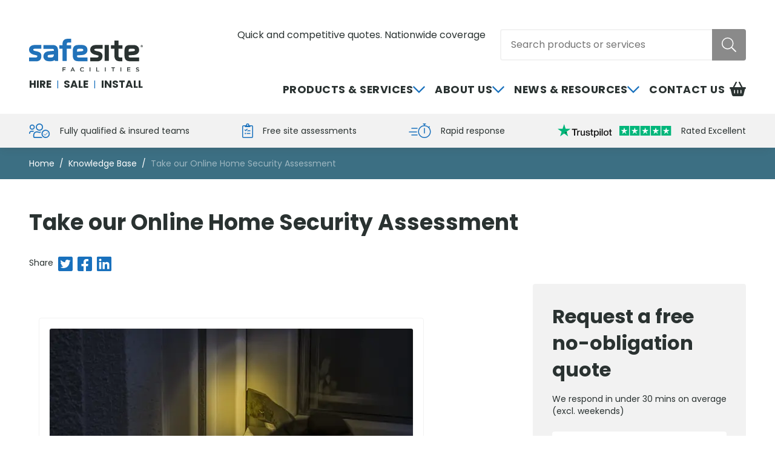

--- FILE ---
content_type: text/html; charset=UTF-8
request_url: https://www.safesitefacilities.co.uk/knowledge-base/take-our-online-home-security-assessment
body_size: 82369
content:
<!DOCTYPE html><html lang="en-GB"><head><meta charSet="utf-8"/><meta http-equiv="x-ua-compatible" content="ie=edge"/><meta name="viewport" content="width=device-width, initial-scale=1, shrink-to-fit=no"/><meta name="generator" content="Gatsby 5.14.6"/><meta name="theme-color" content="#0174af"/><meta data-react-helmet="true" name="robots" content="max-snippet:-1, max-image-preview:large, max-video-preview:-1, index, follow"/><meta data-react-helmet="true" name="description" content="The financial implications of being burgled are clear, but burglary can have a profound effect on victims who describe it as an ‘invasion’."/><meta data-react-helmet="true" property="og:site_name" content="Safesite Facilities"/><meta data-react-helmet="true" property="og:title" content="Take our Online Home Security Assessment - SafeSite Facilities"/><meta data-react-helmet="true" property="og:description" content="The financial implications of being burgled are clear, but burglary can have a profound effect on victims who describe it as an ‘invasion’."/><meta data-react-helmet="true" property="og:type" content="website"/><meta data-react-helmet="true" property="og:image" content="https://www.safesitefacilities.co.uk/.netlify/images?url=undefined&amp;q=75"/><meta data-react-helmet="true" name="twitter:card" content="summary_large_image"/><meta data-react-helmet="true" name="twitter:title" content="Take our Online Home Security Assessment - SafeSite Facilities"/><meta data-react-helmet="true" name="twitter:description" content="The financial implications of being burgled are clear, but burglary can have a profound effect on victims who describe it as an ‘invasion’."/><meta data-react-helmet="true" name="twitter:image" content="https://www.safesitefacilities.co.uk/.netlify/images?url=https%3A%2F%2Fsafesitefacilities.temp513.kinsta.cloud%2Fwp-content%2Fuploads%2F2025%2F04%2Fburglar-1678883_1920.jpg&amp;q=75"/><style data-href="/styles.372616fd0af0d0e82f6f.css" data-identity="gatsby-global-css">:root{--swiper-navigation-size:44px}.swiper-button-next,.swiper-button-prev{align-items:center;color:var(--swiper-navigation-color,var(--swiper-theme-color));cursor:pointer;display:flex;height:var(--swiper-navigation-size);justify-content:center;margin-top:calc(0px - var(--swiper-navigation-size)/2);position:absolute;top:50%;width:calc(var(--swiper-navigation-size)/44*27);z-index:10}.swiper-button-next.swiper-button-disabled,.swiper-button-prev.swiper-button-disabled{cursor:auto;opacity:.35;pointer-events:none}.swiper-button-next:after,.swiper-button-prev:after{font-family:swiper-icons;font-size:var(--swiper-navigation-size);font-variant:normal;letter-spacing:0;line-height:1;text-transform:none!important;text-transform:none}.swiper-button-prev,.swiper-container-rtl .swiper-button-next{left:10px;right:auto}.swiper-button-prev:after,.swiper-container-rtl .swiper-button-next:after{content:"prev"}.swiper-button-next,.swiper-container-rtl .swiper-button-prev{left:auto;right:10px}.swiper-button-next:after,.swiper-container-rtl .swiper-button-prev:after{content:"next"}.swiper-button-next.swiper-button-white,.swiper-button-prev.swiper-button-white{--swiper-navigation-color:#fff}.swiper-button-next.swiper-button-black,.swiper-button-prev.swiper-button-black{--swiper-navigation-color:#000}.swiper-button-lock{display:none}.swiper-pagination{position:absolute;text-align:center;transform:translateZ(0);transition:opacity .3s;z-index:10}.swiper-pagination.swiper-pagination-hidden{opacity:0}.swiper-container-horizontal>.swiper-pagination-bullets,.swiper-pagination-custom,.swiper-pagination-fraction{bottom:10px;left:0;width:100%}.swiper-pagination-bullets-dynamic{font-size:0;overflow:hidden}.swiper-pagination-bullets-dynamic .swiper-pagination-bullet{position:relative;transform:scale(.33)}.swiper-pagination-bullets-dynamic .swiper-pagination-bullet-active,.swiper-pagination-bullets-dynamic .swiper-pagination-bullet-active-main{transform:scale(1)}.swiper-pagination-bullets-dynamic .swiper-pagination-bullet-active-prev{transform:scale(.66)}.swiper-pagination-bullets-dynamic .swiper-pagination-bullet-active-prev-prev{transform:scale(.33)}.swiper-pagination-bullets-dynamic .swiper-pagination-bullet-active-next{transform:scale(.66)}.swiper-pagination-bullets-dynamic .swiper-pagination-bullet-active-next-next{transform:scale(.33)}.swiper-pagination-bullet{background:#000;border-radius:50%;display:inline-block;height:8px;opacity:.2;width:8px}button.swiper-pagination-bullet{appearance:none;border:none;box-shadow:none;margin:0;padding:0}.swiper-pagination-clickable .swiper-pagination-bullet{cursor:pointer}.swiper-pagination-bullet:only-child{display:none!important}.swiper-pagination-bullet-active{background:var(--swiper-pagination-color,var(--swiper-theme-color));opacity:1}.swiper-container-vertical>.swiper-pagination-bullets{right:10px;top:50%;transform:translate3d(0,-50%,0)}.swiper-container-vertical>.swiper-pagination-bullets .swiper-pagination-bullet{display:block;margin:6px 0}.swiper-container-vertical>.swiper-pagination-bullets.swiper-pagination-bullets-dynamic{top:50%;transform:translateY(-50%);width:8px}.swiper-container-vertical>.swiper-pagination-bullets.swiper-pagination-bullets-dynamic .swiper-pagination-bullet{display:inline-block;transition:transform .2s,top .2s}.swiper-container-horizontal>.swiper-pagination-bullets .swiper-pagination-bullet{margin:0 4px}.swiper-container-horizontal>.swiper-pagination-bullets.swiper-pagination-bullets-dynamic{left:50%;transform:translateX(-50%);white-space:nowrap}.swiper-container-horizontal>.swiper-pagination-bullets.swiper-pagination-bullets-dynamic .swiper-pagination-bullet{transition:transform .2s,left .2s}.swiper-container-horizontal.swiper-container-rtl>.swiper-pagination-bullets-dynamic .swiper-pagination-bullet{transition:transform .2s,right .2s}.swiper-pagination-progressbar{background:#00000040;position:absolute}.swiper-pagination-progressbar .swiper-pagination-progressbar-fill{background:var(--swiper-pagination-color,var(--swiper-theme-color));height:100%;left:0;position:absolute;top:0;transform:scale(0);transform-origin:left top;width:100%}.swiper-container-rtl .swiper-pagination-progressbar .swiper-pagination-progressbar-fill{transform-origin:right top}.swiper-container-horizontal>.swiper-pagination-progressbar,.swiper-container-vertical>.swiper-pagination-progressbar.swiper-pagination-progressbar-opposite{height:4px;left:0;top:0;width:100%}.swiper-container-horizontal>.swiper-pagination-progressbar.swiper-pagination-progressbar-opposite,.swiper-container-vertical>.swiper-pagination-progressbar{height:100%;left:0;top:0;width:4px}.swiper-pagination-white{--swiper-pagination-color:#fff}.swiper-pagination-black{--swiper-pagination-color:#000}.swiper-pagination-lock{display:none}.swiper-scrollbar{background:#0000001a;border-radius:10px;position:relative;-ms-touch-action:none}.swiper-container-horizontal>.swiper-scrollbar{bottom:3px;height:5px;left:1%;position:absolute;width:98%;z-index:50}.swiper-container-vertical>.swiper-scrollbar{height:98%;position:absolute;right:3px;top:1%;width:5px;z-index:50}.swiper-scrollbar-drag{background:#00000080;border-radius:10px;height:100%;left:0;position:relative;top:0;width:100%}.swiper-scrollbar-cursor-drag{cursor:move}.swiper-scrollbar-lock{display:none}.swiper-zoom-container{align-items:center;display:flex;height:100%;justify-content:center;text-align:center;width:100%}.swiper-zoom-container>canvas,.swiper-zoom-container>img,.swiper-zoom-container>svg{max-height:100%;max-width:100%;object-fit:contain}.swiper-slide-zoomed{cursor:move}.swiper-lazy-preloader{animation:swiper-preloader-spin 1s linear infinite;border:4px solid var(--swiper-preloader-color,var(--swiper-theme-color));border-radius:50%;border-top:4px solid #0000;box-sizing:border-box;height:42px;left:50%;margin-left:-21px;margin-top:-21px;position:absolute;top:50%;transform-origin:50%;width:42px;z-index:10}.swiper-lazy-preloader-white{--swiper-preloader-color:#fff}.swiper-lazy-preloader-black{--swiper-preloader-color:#000}@keyframes swiper-preloader-spin{to{transform:rotate(1turn)}}.swiper-container .swiper-notification{left:0;opacity:0;pointer-events:none;position:absolute;top:0;z-index:-1000}.swiper-container-fade.swiper-container-free-mode .swiper-slide{transition-timing-function:ease-out}.swiper-container-fade .swiper-slide{pointer-events:none;transition-property:opacity}.swiper-container-fade .swiper-slide .swiper-slide{pointer-events:none}.swiper-container-fade .swiper-slide-active,.swiper-container-fade .swiper-slide-active .swiper-slide-active{pointer-events:auto}.swiper-container-cube{overflow:visible}.swiper-container-cube .swiper-slide{backface-visibility:hidden;height:100%;pointer-events:none;transform-origin:0 0;visibility:hidden;width:100%;z-index:1}.swiper-container-cube .swiper-slide .swiper-slide{pointer-events:none}.swiper-container-cube.swiper-container-rtl .swiper-slide{transform-origin:100% 0}.swiper-container-cube .swiper-slide-active,.swiper-container-cube .swiper-slide-active .swiper-slide-active{pointer-events:auto}.swiper-container-cube .swiper-slide-active,.swiper-container-cube .swiper-slide-next,.swiper-container-cube .swiper-slide-next+.swiper-slide,.swiper-container-cube .swiper-slide-prev{pointer-events:auto;visibility:visible}.swiper-container-cube .swiper-slide-shadow-bottom,.swiper-container-cube .swiper-slide-shadow-left,.swiper-container-cube .swiper-slide-shadow-right,.swiper-container-cube .swiper-slide-shadow-top{backface-visibility:hidden;z-index:0}.swiper-container-cube .swiper-cube-shadow{bottom:0;height:100%;left:0;opacity:.6;position:absolute;width:100%;z-index:0}.swiper-container-cube .swiper-cube-shadow:before{background:#000;bottom:0;content:"";filter:blur(50px);left:0;position:absolute;right:0;top:0}.swiper-container-flip{overflow:visible}.swiper-container-flip .swiper-slide{backface-visibility:hidden;pointer-events:none;z-index:1}.swiper-container-flip .swiper-slide .swiper-slide{pointer-events:none}.swiper-container-flip .swiper-slide-active,.swiper-container-flip .swiper-slide-active .swiper-slide-active{pointer-events:auto}.swiper-container-flip .swiper-slide-shadow-bottom,.swiper-container-flip .swiper-slide-shadow-left,.swiper-container-flip .swiper-slide-shadow-right,.swiper-container-flip .swiper-slide-shadow-top{backface-visibility:hidden;z-index:0}@font-face{font-display:swap;font-family:Poppins;font-style:normal;font-weight:400;src:url(/static/poppins-devanagari-400-normal-d2ee5e6ea17bffe3bf58f643197b606d.woff2) format("woff2"),url(/static/poppins-devanagari-400-normal-421fe9869ff4b58e2d7beda460b0dc9b.woff) format("woff");unicode-range:u+0900-097f,u+1cd0-1cf9,u+200c-200d,u+20a8,u+20b9,u+20f0,u+25cc,u+a830-a839,u+a8e0-a8ff,u+11b00-11b09}@font-face{font-display:swap;font-family:Poppins;font-style:normal;font-weight:400;src:url([data-uri]) format("woff2"),url([data-uri]) format("woff");unicode-range:u+0100-02ba,u+02bd-02c5,u+02c7-02cc,u+02ce-02d7,u+02dd-02ff,u+0304,u+0308,u+0329,u+1d00-1dbf,u+1e00-1e9f,u+1ef2-1eff,u+2020,u+20a0-20ab,u+20ad-20c0,u+2113,u+2c60-2c7f,u+a720-a7ff}@font-face{font-display:swap;font-family:Poppins;font-style:normal;font-weight:400;src:url([data-uri]) format("woff2"),url(/static/poppins-latin-400-normal-1458587c0aa7cd06b82bff30c89e6ce5.woff) format("woff");unicode-range:u+00??,u+0131,u+0152-0153,u+02bb-02bc,u+02c6,u+02da,u+02dc,u+0304,u+0308,u+0329,u+2000-206f,u+20ac,u+2122,u+2191,u+2193,u+2212,u+2215,u+feff,u+fffd}@font-face{font-display:swap;font-family:Poppins;font-style:normal;font-weight:700;src:url(/static/poppins-devanagari-700-normal-305c44fc8fa86629187664e323489f88.woff2) format("woff2"),url(/static/poppins-devanagari-700-normal-de46590351f7df77172f37d84b5f13c7.woff) format("woff");unicode-range:u+0900-097f,u+1cd0-1cf9,u+200c-200d,u+20a8,u+20b9,u+20f0,u+25cc,u+a830-a839,u+a8e0-a8ff,u+11b00-11b09}@font-face{font-display:swap;font-family:Poppins;font-style:normal;font-weight:700;src:url([data-uri]) format("woff2"),url([data-uri]) format("woff");unicode-range:u+0100-02ba,u+02bd-02c5,u+02c7-02cc,u+02ce-02d7,u+02dd-02ff,u+0304,u+0308,u+0329,u+1d00-1dbf,u+1e00-1e9f,u+1ef2-1eff,u+2020,u+20a0-20ab,u+20ad-20c0,u+2113,u+2c60-2c7f,u+a720-a7ff}@font-face{font-display:swap;font-family:Poppins;font-style:normal;font-weight:700;src:url([data-uri]) format("woff2"),url(/static/poppins-latin-700-normal-cd04c2ad00870c9ceebf088ec3981c25.woff) format("woff");unicode-range:u+00??,u+0131,u+0152-0153,u+02bb-02bc,u+02c6,u+02da,u+02dc,u+0304,u+0308,u+0329,u+2000-206f,u+20ac,u+2122,u+2191,u+2193,u+2212,u+2215,u+feff,u+fffd}.rdp-root{--rdp-accent-color:blue;--rdp-accent-background-color:#f0f0ff;--rdp-day-height:44px;--rdp-day-width:44px;--rdp-day_button-border-radius:100%;--rdp-day_button-border:2px solid #0000;--rdp-day_button-height:42px;--rdp-day_button-width:42px;--rdp-selected-border:2px solid var(--rdp-accent-color);--rdp-disabled-opacity:0.5;--rdp-outside-opacity:0.75;--rdp-today-color:var(--rdp-accent-color);--rdp-dropdown-gap:0.5rem;--rdp-months-gap:2rem;--rdp-nav_button-disabled-opacity:0.5;--rdp-nav_button-height:2.25rem;--rdp-nav_button-width:2.25rem;--rdp-nav-height:2.75rem;--rdp-range_middle-background-color:var(--rdp-accent-background-color);--rdp-range_middle-color:inherit;--rdp-range_start-color:#fff;--rdp-range_start-background:linear-gradient(var(--rdp-gradient-direction),#0000 50%,var(--rdp-range_middle-background-color) 50%);--rdp-range_start-date-background-color:var(--rdp-accent-color);--rdp-range_end-background:linear-gradient(var(--rdp-gradient-direction),var(--rdp-range_middle-background-color) 50%,#0000 50%);--rdp-range_end-color:#fff;--rdp-range_end-date-background-color:var(--rdp-accent-color);--rdp-week_number-border-radius:100%;--rdp-week_number-border:2px solid #0000;--rdp-week_number-height:var(--rdp-day-height);--rdp-week_number-opacity:0.75;--rdp-week_number-width:var(--rdp-day-width);--rdp-weeknumber-text-align:center;--rdp-weekday-opacity:0.75;--rdp-weekday-padding:0.5rem 0rem;--rdp-weekday-text-align:center;--rdp-gradient-direction:90deg;--rdp-animation_duration:0.3s;--rdp-animation_timing:cubic-bezier(0.4,0,0.2,1)}.rdp-root[dir=rtl]{--rdp-gradient-direction:-90deg}.rdp-root[data-broadcast-calendar=true]{--rdp-outside-opacity:unset}.rdp-root{position:relative}.rdp-root,.rdp-root *{box-sizing:border-box}.rdp-day{height:var(--rdp-day-height);text-align:center;width:var(--rdp-day-width)}.rdp-day_button{align-items:center;background:none;border:var(--rdp-day_button-border);border-radius:var(--rdp-day_button-border-radius);color:inherit;cursor:pointer;display:flex;font:inherit;height:var(--rdp-day_button-height);justify-content:center;margin:0;padding:0;width:var(--rdp-day_button-width)}.rdp-day_button:disabled{cursor:revert}.rdp-caption_label{align-items:center;border:0;display:inline-flex;position:relative;white-space:nowrap;z-index:1}.rdp-dropdown:focus-visible~.rdp-caption_label{outline:5px auto Highlight;outline:5px auto -webkit-focus-ring-color}.rdp-button_next,.rdp-button_previous{align-items:center;-moz-appearance:none;-webkit-appearance:none;appearance:none;background:none;border:none;color:inherit;cursor:pointer;display:inline-flex;font:inherit;height:var(--rdp-nav_button-height);justify-content:center;margin:0;padding:0;position:relative;width:var(--rdp-nav_button-width)}.rdp-button_next:disabled,.rdp-button_next[aria-disabled=true],.rdp-button_previous:disabled,.rdp-button_previous[aria-disabled=true]{cursor:revert;opacity:var(--rdp-nav_button-disabled-opacity)}.rdp-chevron{fill:var(--rdp-accent-color);display:inline-block}.rdp-root[dir=rtl] .rdp-nav .rdp-chevron{transform:rotate(180deg);transform-origin:50%}.rdp-dropdowns{align-items:center;display:inline-flex;gap:var(--rdp-dropdown-gap);position:relative}.rdp-dropdown{appearance:none;border:none;cursor:inherit;inset-block-end:0;inset-block-start:0;inset-inline-start:0;line-height:inherit;margin:0;opacity:0;padding:0;position:absolute;width:100%;z-index:2}.rdp-dropdown_root{align-items:center;display:inline-flex;position:relative}.rdp-dropdown_root[data-disabled=true] .rdp-chevron{opacity:var(--rdp-disabled-opacity)}.rdp-month_caption{align-content:center;display:flex;font-size:large;font-weight:700;height:var(--rdp-nav-height)}.rdp-root[data-nav-layout=after] .rdp-month,.rdp-root[data-nav-layout=around] .rdp-month{position:relative}.rdp-root[data-nav-layout=around] .rdp-month_caption{justify-content:center;margin-inline-end:var(--rdp-nav_button-width);margin-inline-start:var(--rdp-nav_button-width);position:relative}.rdp-root[data-nav-layout=around] .rdp-button_previous{display:inline-flex;height:var(--rdp-nav-height);inset-inline-start:0;position:absolute;top:0}.rdp-root[data-nav-layout=around] .rdp-button_next{display:inline-flex;height:var(--rdp-nav-height);inset-inline-end:0;justify-content:center;position:absolute;top:0}.rdp-months{display:flex;flex-wrap:wrap;gap:var(--rdp-months-gap);max-width:fit-content;position:relative}.rdp-month_grid{border-collapse:collapse}.rdp-nav{align-items:center;display:flex;height:var(--rdp-nav-height);inset-block-start:0;inset-inline-end:0;position:absolute}.rdp-weekday{font-size:smaller;font-weight:500;opacity:var(--rdp-weekday-opacity);padding:var(--rdp-weekday-padding);text-align:var(--rdp-weekday-text-align);text-transform:var(--rdp-weekday-text-transform)}.rdp-week_number{border:var(--rdp-week_number-border);border-radius:var(--rdp-week_number-border-radius);font-size:small;font-weight:400;height:var(--rdp-week_number-height);opacity:var(--rdp-week_number-opacity);text-align:var(--rdp-weeknumber-text-align);width:var(--rdp-week_number-width)}.rdp-today:not(.rdp-outside){color:var(--rdp-today-color)}.rdp-selected{font-size:large;font-weight:700}.rdp-selected .rdp-day_button{border:var(--rdp-selected-border)}.rdp-outside{opacity:var(--rdp-outside-opacity)}.rdp-disabled{opacity:var(--rdp-disabled-opacity)}.rdp-hidden{color:var(--rdp-range_start-color);visibility:hidden}.rdp-range_start{background:var(--rdp-range_start-background)}.rdp-range_start .rdp-day_button{background-color:var(--rdp-range_start-date-background-color);color:var(--rdp-range_start-color)}.rdp-range_middle{background-color:var(--rdp-range_middle-background-color)}.rdp-range_middle .rdp-day_button{border:unset;border-radius:unset;color:var(--rdp-range_middle-color)}.rdp-range_end{background:var(--rdp-range_end-background);color:var(--rdp-range_end-color)}.rdp-range_end .rdp-day_button{background-color:var(--rdp-range_end-date-background-color);color:var(--rdp-range_start-color)}.rdp-range_start.rdp-range_end{background:revert}.rdp-focusable{cursor:pointer}@keyframes rdp-slide_in_left{0%{transform:translateX(-100%)}to{transform:translateX(0)}}@keyframes rdp-slide_in_right{0%{transform:translateX(100%)}to{transform:translateX(0)}}@keyframes rdp-slide_out_left{0%{transform:translateX(0)}to{transform:translateX(-100%)}}@keyframes rdp-slide_out_right{0%{transform:translateX(0)}to{transform:translateX(100%)}}.rdp-weeks_before_enter{animation:rdp-slide_in_left var(--rdp-animation_duration) var(--rdp-animation_timing) forwards}.rdp-weeks_before_exit{animation:rdp-slide_out_left var(--rdp-animation_duration) var(--rdp-animation_timing) forwards}.rdp-weeks_after_enter{animation:rdp-slide_in_right var(--rdp-animation_duration) var(--rdp-animation_timing) forwards}.rdp-weeks_after_exit{animation:rdp-slide_out_right var(--rdp-animation_duration) var(--rdp-animation_timing) forwards}.rdp-root[dir=rtl] .rdp-weeks_after_enter{animation:rdp-slide_in_left var(--rdp-animation_duration) var(--rdp-animation_timing) forwards}.rdp-root[dir=rtl] .rdp-weeks_before_exit{animation:rdp-slide_out_right var(--rdp-animation_duration) var(--rdp-animation_timing) forwards}.rdp-root[dir=rtl] .rdp-weeks_before_enter{animation:rdp-slide_in_right var(--rdp-animation_duration) var(--rdp-animation_timing) forwards}.rdp-root[dir=rtl] .rdp-weeks_after_exit{animation:rdp-slide_out_left var(--rdp-animation_duration) var(--rdp-animation_timing) forwards}@keyframes rdp-fade_in{0%{opacity:0}to{opacity:1}}@keyframes rdp-fade_out{0%{opacity:1}to{opacity:0}}.rdp-caption_after_enter{animation:rdp-fade_in var(--rdp-animation_duration) var(--rdp-animation_timing) forwards}.rdp-caption_after_exit{animation:rdp-fade_out var(--rdp-animation_duration) var(--rdp-animation_timing) forwards}.rdp-caption_before_enter{animation:rdp-fade_in var(--rdp-animation_duration) var(--rdp-animation_timing) forwards}.rdp-caption_before_exit{animation:rdp-fade_out var(--rdp-animation_duration) var(--rdp-animation_timing) forwards}@font-face{font-family:swiper-icons;font-style:normal;font-weight:400;src:url("data:application/font-woff;charset=utf-8;base64, [base64]//wADZ2x5ZgAAAywAAADMAAAD2MHtryVoZWFkAAABbAAAADAAAAA2E2+eoWhoZWEAAAGcAAAAHwAAACQC9gDzaG10eAAAAigAAAAZAAAArgJkABFsb2NhAAAC0AAAAFoAAABaFQAUGG1heHAAAAG8AAAAHwAAACAAcABAbmFtZQAAA/gAAAE5AAACXvFdBwlwb3N0AAAFNAAAAGIAAACE5s74hXjaY2BkYGAAYpf5Hu/j+W2+MnAzMYDAzaX6QjD6/4//Bxj5GA8AuRwMYGkAPywL13jaY2BkYGA88P8Agx4j+/8fQDYfA1AEBWgDAIB2BOoAeNpjYGRgYNBh4GdgYgABEMnIABJzYNADCQAACWgAsQB42mNgYfzCOIGBlYGB0YcxjYGBwR1Kf2WQZGhhYGBiYGVmgAFGBiQQkOaawtDAoMBQxXjg/wEGPcYDDA4wNUA2CCgwsAAAO4EL6gAAeNpj2M0gyAACqxgGNWBkZ2D4/wMA+xkDdgAAAHjaY2BgYGaAYBkGRgYQiAHyGMF8FgYHIM3DwMHABGQrMOgyWDLEM1T9/w8UBfEMgLzE////P/5//f/V/xv+r4eaAAeMbAxwIUYmIMHEgKYAYjUcsDAwsLKxc3BycfPw8jEQA/[base64]/uznmfPFBNODM2K7MTQ45YEAZqGP81AmGGcF3iPqOop0r1SPTaTbVkfUe4HXj97wYE+yNwWYxwWu4v1ugWHgo3S1XdZEVqWM7ET0cfnLGxWfkgR42o2PvWrDMBSFj/IHLaF0zKjRgdiVMwScNRAoWUoH78Y2icB/yIY09An6AH2Bdu/UB+yxopYshQiEvnvu0dURgDt8QeC8PDw7Fpji3fEA4z/PEJ6YOB5hKh4dj3EvXhxPqH/SKUY3rJ7srZ4FZnh1PMAtPhwP6fl2PMJMPDgeQ4rY8YT6Gzao0eAEA409DuggmTnFnOcSCiEiLMgxCiTI6Cq5DZUd3Qmp10vO0LaLTd2cjN4fOumlc7lUYbSQcZFkutRG7g6JKZKy0RmdLY680CDnEJ+UMkpFFe1RN7nxdVpXrC4aTtnaurOnYercZg2YVmLN/d/gczfEimrE/fs/bOuq29Zmn8tloORaXgZgGa78yO9/cnXm2BpaGvq25Dv9S4E9+5SIc9PqupJKhYFSSl47+Qcr1mYNAAAAeNptw0cKwkAAAMDZJA8Q7OUJvkLsPfZ6zFVERPy8qHh2YER+3i/BP83vIBLLySsoKimrqKqpa2hp6+jq6RsYGhmbmJqZSy0sraxtbO3sHRydnEMU4uR6yx7JJXveP7WrDycAAAAAAAH//wACeNpjYGRgYOABYhkgZgJCZgZNBkYGLQZtIJsFLMYAAAw3ALgAeNolizEKgDAQBCchRbC2sFER0YD6qVQiBCv/H9ezGI6Z5XBAw8CBK/m5iQQVauVbXLnOrMZv2oLdKFa8Pjuru2hJzGabmOSLzNMzvutpB3N42mNgZGBg4GKQYzBhYMxJLMlj4GBgAYow/P/PAJJhLM6sSoWKfWCAAwDAjgbRAAB42mNgYGBkAIIbCZo5IPrmUn0hGA0AO8EFTQAA") format("woff")}:root{--swiper-theme-color:#007aff}.swiper-container{list-style:none;margin-left:auto;margin-right:auto;overflow:hidden;padding:0;position:relative;z-index:1}.swiper-container-vertical>.swiper-wrapper{flex-direction:column}.swiper-wrapper{box-sizing:initial;display:flex;height:100%;position:relative;transition-property:transform;width:100%;z-index:1}.swiper-container-android .swiper-slide,.swiper-wrapper{transform:translateZ(0)}.swiper-container-multirow>.swiper-wrapper{flex-wrap:wrap}.swiper-container-multirow-column>.swiper-wrapper{flex-direction:column;flex-wrap:wrap}.swiper-container-free-mode>.swiper-wrapper{margin:0 auto;transition-timing-function:ease-out}.swiper-container-pointer-events{touch-action:pan-y}.swiper-container-pointer-events.swiper-container-vertical{touch-action:pan-x}.swiper-slide{flex-shrink:0;height:100%;position:relative;transition-property:transform;width:100%}.swiper-slide-invisible-blank{visibility:hidden}.swiper-container-autoheight,.swiper-container-autoheight .swiper-slide{height:auto}.swiper-container-autoheight .swiper-wrapper{align-items:flex-start;transition-property:transform,height}.swiper-container-3d{perspective:1200px}.swiper-container-3d .swiper-cube-shadow,.swiper-container-3d .swiper-slide,.swiper-container-3d .swiper-slide-shadow-bottom,.swiper-container-3d .swiper-slide-shadow-left,.swiper-container-3d .swiper-slide-shadow-right,.swiper-container-3d .swiper-slide-shadow-top,.swiper-container-3d .swiper-wrapper{transform-style:preserve-3d}.swiper-container-3d .swiper-slide-shadow-bottom,.swiper-container-3d .swiper-slide-shadow-left,.swiper-container-3d .swiper-slide-shadow-right,.swiper-container-3d .swiper-slide-shadow-top{height:100%;left:0;pointer-events:none;position:absolute;top:0;width:100%;z-index:10}.swiper-container-3d .swiper-slide-shadow-left{background-image:linear-gradient(270deg,#00000080,#0000)}.swiper-container-3d .swiper-slide-shadow-right{background-image:linear-gradient(90deg,#00000080,#0000)}.swiper-container-3d .swiper-slide-shadow-top{background-image:linear-gradient(0deg,#00000080,#0000)}.swiper-container-3d .swiper-slide-shadow-bottom{background-image:linear-gradient(180deg,#00000080,#0000)}.swiper-container-css-mode>.swiper-wrapper{-ms-overflow-style:none;overflow:auto;scrollbar-width:none}.swiper-container-css-mode>.swiper-wrapper::-webkit-scrollbar{display:none}.swiper-container-css-mode>.swiper-wrapper>.swiper-slide{scroll-snap-align:start start}.swiper-container-horizontal.swiper-container-css-mode>.swiper-wrapper{scroll-snap-type:x mandatory}.swiper-container-vertical.swiper-container-css-mode>.swiper-wrapper{scroll-snap-type:y mandatory}.yt-lite{background-color:#000;background-position:50%;background-size:cover;contain:content;cursor:pointer;display:block;position:relative}.yt-lite.lyt-activated:before{background-image:url([data-uri]);background-position:top;background-repeat:repeat-x;box-sizing:initial;content:"";display:block;height:60px;padding-bottom:50px;position:absolute;top:0;transition:all .2s cubic-bezier(0,0,.2,1);width:100%}.yt-lite:after{content:"";display:block;padding-bottom:var(--aspect-ratio)}.yt-lite>iframe{height:100%;left:0;position:absolute;top:0;width:100%}.yt-lite>.lty-playbtn{background-color:#212121;border-radius:14%;height:46px;opacity:.8;transition:all .2s cubic-bezier(0,0,.2,1);width:70px;z-index:1}.yt-lite:hover>.lty-playbtn{background-color:red;opacity:1}.yt-lite>.lty-playbtn:before{border-color:#0000 #0000 #0000 #fff;border-style:solid;border-width:11px 0 11px 19px;content:""}.yt-lite>.lty-playbtn,.yt-lite>.lty-playbtn:before{left:50%;position:absolute;top:50%;transform:translate3d(-50%,-50%,0)}.yt-lite.lyt-activated{cursor:unset}.yt-lite.lyt-activated:before,.yt-lite.lyt-activated>.lty-playbtn{opacity:0;pointer-events:none}.tippy-touch{cursor:pointer!important}.tippy-notransition{transition:none!important}.tippy-popper{max-width:400px;outline:0;perspective:800px;pointer-events:none;transition-timing-function:cubic-bezier(.165,.84,.44,1);z-index:9999}.tippy-popper.html-template{max-width:96%;max-width:calc(100% - 20px)}.tippy-popper[x-placement^=top] [x-arrow]{border-left:7px solid #0000;border-right:7px solid #0000;border-top:7px solid #333;bottom:-7px;margin:0 9px}.tippy-popper[x-placement^=top] [x-arrow].arrow-small{border-left:5px solid #0000;border-right:5px solid #0000;border-top:5px solid #333;bottom:-5px}.tippy-popper[x-placement^=top] [x-arrow].arrow-big{border-left:10px solid #0000;border-right:10px solid #0000;border-top:10px solid #333;bottom:-10px}.tippy-popper[x-placement^=top] [x-circle]{transform-origin:0 33%}.tippy-popper[x-placement^=top] [x-circle].enter{opacity:1;transform:scale(1) translate(-50%,-55%)}.tippy-popper[x-placement^=top] [x-circle].leave{opacity:0;transform:scale(.15) translate(-50%,-50%)}.tippy-popper[x-placement^=top] .tippy-tooltip.light-theme [x-circle]{background-color:#fff}.tippy-popper[x-placement^=top] .tippy-tooltip.light-theme [x-arrow]{border-left:7px solid #0000;border-right:7px solid #0000;border-top:7px solid #fff}.tippy-popper[x-placement^=top] .tippy-tooltip.light-theme [x-arrow].arrow-small{border-left:5px solid #0000;border-right:5px solid #0000;border-top:5px solid #fff}.tippy-popper[x-placement^=top] .tippy-tooltip.light-theme [x-arrow].arrow-big{border-left:10px solid #0000;border-right:10px solid #0000;border-top:10px solid #fff}.tippy-popper[x-placement^=top] .tippy-tooltip.transparent-theme [x-circle]{background-color:#000000b3}.tippy-popper[x-placement^=top] .tippy-tooltip.transparent-theme [x-arrow]{border-left:7px solid #0000;border-right:7px solid #0000;border-top:7px solid #000000b3}.tippy-popper[x-placement^=top] .tippy-tooltip.transparent-theme [x-arrow].arrow-small{border-left:5px solid #0000;border-right:5px solid #0000;border-top:5px solid #000000b3}.tippy-popper[x-placement^=top] .tippy-tooltip.transparent-theme [x-arrow].arrow-big{border-left:10px solid #0000;border-right:10px solid #0000;border-top:10px solid #000000b3}.tippy-popper[x-placement^=top] [data-animation=perspective]{transform-origin:bottom}.tippy-popper[x-placement^=top] [data-animation=perspective].enter{opacity:1;transform:translateY(-10px) rotateX(0)}.tippy-popper[x-placement^=top] [data-animation=perspective].leave{opacity:0;transform:translateY(0) rotateX(90deg)}.tippy-popper[x-placement^=top] [data-animation=fade].enter{opacity:1;transform:translateY(-10px)}.tippy-popper[x-placement^=top] [data-animation=fade].leave{opacity:0;transform:translateY(-10px)}.tippy-popper[x-placement^=top] [data-animation=shift].enter{opacity:1;transform:translateY(-10px)}.tippy-popper[x-placement^=top] [data-animation=shift].leave{opacity:0;transform:translateY(0)}.tippy-popper[x-placement^=top] [data-animation=scale].enter{opacity:1;transform:translateY(-10px) scale(1)}.tippy-popper[x-placement^=top] [data-animation=scale].leave{opacity:0;transform:translateY(0) scale(0)}.tippy-popper[x-placement^=bottom] [x-arrow]{border-bottom:7px solid #333;border-left:7px solid #0000;border-right:7px solid #0000;margin:0 9px;top:-7px}.tippy-popper[x-placement^=bottom] [x-arrow].arrow-small{border-bottom:5px solid #333;border-left:5px solid #0000;border-right:5px solid #0000;top:-5px}.tippy-popper[x-placement^=bottom] [x-arrow].arrow-big{border-bottom:10px solid #333;border-left:10px solid #0000;border-right:10px solid #0000;top:-10px}.tippy-popper[x-placement^=bottom] [x-circle]{transform-origin:0 -50%}.tippy-popper[x-placement^=bottom] [x-circle].enter{opacity:1;transform:scale(1) translate(-50%,-45%)}.tippy-popper[x-placement^=bottom] [x-circle].leave{opacity:0;transform:scale(.15) translate(-50%,-5%)}.tippy-popper[x-placement^=bottom] .tippy-tooltip.light-theme [x-circle]{background-color:#fff}.tippy-popper[x-placement^=bottom] .tippy-tooltip.light-theme [x-arrow]{border-bottom:7px solid #fff;border-left:7px solid #0000;border-right:7px solid #0000}.tippy-popper[x-placement^=bottom] .tippy-tooltip.light-theme [x-arrow].arrow-small{border-bottom:5px solid #fff;border-left:5px solid #0000;border-right:5px solid #0000}.tippy-popper[x-placement^=bottom] .tippy-tooltip.light-theme [x-arrow].arrow-big{border-bottom:10px solid #fff;border-left:10px solid #0000;border-right:10px solid #0000}.tippy-popper[x-placement^=bottom] .tippy-tooltip.transparent-theme [x-circle]{background-color:#000000b3}.tippy-popper[x-placement^=bottom] .tippy-tooltip.transparent-theme [x-arrow]{border-bottom:7px solid #000000b3;border-left:7px solid #0000;border-right:7px solid #0000}.tippy-popper[x-placement^=bottom] .tippy-tooltip.transparent-theme [x-arrow].arrow-small{border-bottom:5px solid #000000b3;border-left:5px solid #0000;border-right:5px solid #0000}.tippy-popper[x-placement^=bottom] .tippy-tooltip.transparent-theme [x-arrow].arrow-big{border-bottom:10px solid #000000b3;border-left:10px solid #0000;border-right:10px solid #0000}.tippy-popper[x-placement^=bottom] [data-animation=perspective]{transform-origin:top}.tippy-popper[x-placement^=bottom] [data-animation=perspective].enter{opacity:1;transform:translateY(10px) rotateX(0)}.tippy-popper[x-placement^=bottom] [data-animation=perspective].leave{opacity:0;transform:translateY(0) rotateX(-90deg)}.tippy-popper[x-placement^=bottom] [data-animation=fade].enter{opacity:1;transform:translateY(10px)}.tippy-popper[x-placement^=bottom] [data-animation=fade].leave{opacity:0;transform:translateY(10px)}.tippy-popper[x-placement^=bottom] [data-animation=shift].enter{opacity:1;transform:translateY(10px)}.tippy-popper[x-placement^=bottom] [data-animation=shift].leave{opacity:0;transform:translateY(0)}.tippy-popper[x-placement^=bottom] [data-animation=scale].enter{opacity:1;transform:translateY(10px) scale(1)}.tippy-popper[x-placement^=bottom] [data-animation=scale].leave{opacity:0;transform:translateY(0) scale(0)}.tippy-popper[x-placement^=left] [x-arrow]{border-bottom:7px solid #0000;border-left:7px solid #333;border-top:7px solid #0000;margin:6px 0;right:-7px}.tippy-popper[x-placement^=left] [x-arrow].arrow-small{border-bottom:5px solid #0000;border-left:5px solid #333;border-top:5px solid #0000;right:-5px}.tippy-popper[x-placement^=left] [x-arrow].arrow-big{border-bottom:10px solid #0000;border-left:10px solid #333;border-top:10px solid #0000;right:-10px}.tippy-popper[x-placement^=left] [x-circle]{transform-origin:50% 0}.tippy-popper[x-placement^=left] [x-circle].enter{opacity:1;transform:scale(1) translate(-50%,-50%)}.tippy-popper[x-placement^=left] [x-circle].leave{opacity:0;transform:scale(.15) translate(-50%,-50%)}.tippy-popper[x-placement^=left] .tippy-tooltip.light-theme [x-circle]{background-color:#fff}.tippy-popper[x-placement^=left] .tippy-tooltip.light-theme [x-arrow]{border-bottom:7px solid #0000;border-left:7px solid #fff;border-top:7px solid #0000}.tippy-popper[x-placement^=left] .tippy-tooltip.light-theme [x-arrow].arrow-small{border-bottom:5px solid #0000;border-left:5px solid #fff;border-top:5px solid #0000}.tippy-popper[x-placement^=left] .tippy-tooltip.light-theme [x-arrow].arrow-big{border-bottom:10px solid #0000;border-left:10px solid #fff;border-top:10px solid #0000}.tippy-popper[x-placement^=left] .tippy-tooltip.transparent-theme [x-circle]{background-color:#000000b3}.tippy-popper[x-placement^=left] .tippy-tooltip.transparent-theme [x-arrow]{border-bottom:7px solid #0000;border-left:7px solid #000000b3;border-top:7px solid #0000}.tippy-popper[x-placement^=left] .tippy-tooltip.transparent-theme [x-arrow].arrow-small{border-bottom:5px solid #0000;border-left:5px solid #000000b3;border-top:5px solid #0000}.tippy-popper[x-placement^=left] .tippy-tooltip.transparent-theme [x-arrow].arrow-big{border-bottom:10px solid #0000;border-left:10px solid #000000b3;border-top:10px solid #0000}.tippy-popper[x-placement^=left] [data-animation=perspective]{transform-origin:right}.tippy-popper[x-placement^=left] [data-animation=perspective].enter{opacity:1;transform:translateX(-10px) rotateY(0)}.tippy-popper[x-placement^=left] [data-animation=perspective].leave{opacity:0;transform:translateX(0) rotateY(-90deg)}.tippy-popper[x-placement^=left] [data-animation=fade].enter{opacity:1;transform:translateX(-10px)}.tippy-popper[x-placement^=left] [data-animation=fade].leave{opacity:0;transform:translateX(-10px)}.tippy-popper[x-placement^=left] [data-animation=shift].enter{opacity:1;transform:translateX(-10px)}.tippy-popper[x-placement^=left] [data-animation=shift].leave{opacity:0;transform:translateX(0)}.tippy-popper[x-placement^=left] [data-animation=scale].enter{opacity:1;transform:translateX(-10px) scale(1)}.tippy-popper[x-placement^=left] [data-animation=scale].leave{opacity:0;transform:translateX(0) scale(0)}.tippy-popper[x-placement^=right] [x-arrow]{border-bottom:7px solid #0000;border-right:7px solid #333;border-top:7px solid #0000;left:-7px;margin:6px 0}.tippy-popper[x-placement^=right] [x-arrow].arrow-small{border-bottom:5px solid #0000;border-right:5px solid #333;border-top:5px solid #0000;left:-5px}.tippy-popper[x-placement^=right] [x-arrow].arrow-big{border-bottom:10px solid #0000;border-right:10px solid #333;border-top:10px solid #0000;left:-10px}.tippy-popper[x-placement^=right] [x-circle]{transform-origin:-50% 0}.tippy-popper[x-placement^=right] [x-circle].enter{opacity:1;transform:scale(1) translate(-50%,-50%)}.tippy-popper[x-placement^=right] [x-circle].leave{opacity:0;transform:scale(.15) translate(-50%,-50%)}.tippy-popper[x-placement^=right] .tippy-tooltip.light-theme [x-circle]{background-color:#fff}.tippy-popper[x-placement^=right] .tippy-tooltip.light-theme [x-arrow]{border-bottom:7px solid #0000;border-right:7px solid #fff;border-top:7px solid #0000}.tippy-popper[x-placement^=right] .tippy-tooltip.light-theme [x-arrow].arrow-small{border-bottom:5px solid #0000;border-right:5px solid #fff;border-top:5px solid #0000}.tippy-popper[x-placement^=right] .tippy-tooltip.light-theme [x-arrow].arrow-big{border-bottom:10px solid #0000;border-right:10px solid #fff;border-top:10px solid #0000}.tippy-popper[x-placement^=right] .tippy-tooltip.transparent-theme [x-circle]{background-color:#000000b3}.tippy-popper[x-placement^=right] .tippy-tooltip.transparent-theme [x-arrow]{border-bottom:7px solid #0000;border-right:7px solid #000000b3;border-top:7px solid #0000}.tippy-popper[x-placement^=right] .tippy-tooltip.transparent-theme [x-arrow].arrow-small{border-bottom:5px solid #0000;border-right:5px solid #000000b3;border-top:5px solid #0000}.tippy-popper[x-placement^=right] .tippy-tooltip.transparent-theme [x-arrow].arrow-big{border-bottom:10px solid #0000;border-right:10px solid #000000b3;border-top:10px solid #0000}.tippy-popper[x-placement^=right] [data-animation=perspective]{transform-origin:left}.tippy-popper[x-placement^=right] [data-animation=perspective].enter{opacity:1;transform:translateX(10px) rotateY(0)}.tippy-popper[x-placement^=right] [data-animation=perspective].leave{opacity:0;transform:translateX(0) rotateY(90deg)}.tippy-popper[x-placement^=right] [data-animation=fade].enter{opacity:1;transform:translateX(10px)}.tippy-popper[x-placement^=right] [data-animation=fade].leave{opacity:0;transform:translateX(10px)}.tippy-popper[x-placement^=right] [data-animation=shift].enter{opacity:1;transform:translateX(10px)}.tippy-popper[x-placement^=right] [data-animation=shift].leave{opacity:0;transform:translateX(0)}.tippy-popper[x-placement^=right] [data-animation=scale].enter{opacity:1;transform:translateX(10px) scale(1)}.tippy-popper[x-placement^=right] [data-animation=scale].leave{opacity:0;transform:translateX(0) scale(0)}.tippy-popper .tippy-tooltip.transparent-theme{background-color:#000000b3}.tippy-popper .tippy-tooltip.transparent-theme[data-animatefill]{background-color:initial}.tippy-popper .tippy-tooltip.light-theme{background-color:#fff;box-shadow:0 4px 20px 4px #00143c1a,0 4px 80px -8px #00143c33;color:#26323d}.tippy-popper .tippy-tooltip.light-theme[data-animatefill]{background-color:initial}.tippy-tooltip{-webkit-font-smoothing:antialiased;-moz-osx-font-smoothing:grayscale;background-color:#333;border-radius:4px;color:#fff;font-size:.95rem;padding:.4rem .8rem;position:relative;text-align:center;will-change:transform}.tippy-tooltip--small{font-size:.8rem;padding:.25rem .5rem}.tippy-tooltip--big{font-size:1.2rem;padding:.6rem 1.2rem}.tippy-tooltip[data-animatefill]{background-color:initial;overflow:hidden}.tippy-tooltip[data-interactive]{pointer-events:auto}.tippy-tooltip[data-inertia]{transition-timing-function:cubic-bezier(.53,2,.36,.85)}.tippy-tooltip [x-arrow]{height:0;position:absolute;width:0}.tippy-tooltip [x-circle]{background-color:#333;border-radius:50%;left:50%;overflow:hidden;position:absolute;top:50%;transition:all ease;width:130%;width:calc(110% + 2rem);will-change:transform;z-index:-1}.tippy-tooltip [x-circle]:before{content:"";float:left;padding-top:90%}@media (max-width:450px){.tippy-popper{max-width:96%;max-width:calc(100% - 20px)}}.swiper-container:not(.swiper-container-initialized),.swiper:not(.swiper-initialized){display:none}.swiper-container.swiper-container-initialized,.swiper.swiper-initialized{display:block}</style><link rel="icon" href="/favicon-32x32.png?v=574a98179cb316aeae73fa98b53a2938" type="image/png"/><link rel="manifest" href="/manifest.webmanifest" crossorigin="anonymous"/><link crossorigin="" href="https://www.googletagmanager.com" rel="preconnect"/><link crossorigin="" href="https://www.google-analytics.com" rel="preconnect"/><link crossorigin="" href="https://cdn.livechatinc.com" rel="preconnect"/><link crossorigin="" href="https://secure.livechatinc.com" rel="preconnect"/><style>.gatsby-image-wrapper{position:relative;overflow:hidden}.gatsby-image-wrapper picture.object-fit-polyfill{position:static!important}.gatsby-image-wrapper img{bottom:0;height:100%;left:0;margin:0;max-width:none;padding:0;position:absolute;right:0;top:0;width:100%;object-fit:cover}.gatsby-image-wrapper [data-main-image]{opacity:0;transform:translateZ(0);transition:opacity .25s linear;will-change:opacity}.gatsby-image-wrapper-constrained{display:inline-block;vertical-align:top}</style><noscript><style>.gatsby-image-wrapper noscript [data-main-image]{opacity:1!important}.gatsby-image-wrapper [data-placeholder-image]{opacity:0!important}</style></noscript><script type="module">const e="undefined"!=typeof HTMLImageElement&&"loading"in HTMLImageElement.prototype;e&&document.body.addEventListener("load",(function(e){const t=e.target;if(void 0===t.dataset.mainImage)return;if(void 0===t.dataset.gatsbyImageSsr)return;let a=null,n=t;for(;null===a&&n;)void 0!==n.parentNode.dataset.gatsbyImageWrapper&&(a=n.parentNode),n=n.parentNode;const o=a.querySelector("[data-placeholder-image]"),r=new Image;r.src=t.currentSrc,r.decode().catch((()=>{})).then((()=>{t.style.opacity=1,o&&(o.style.opacity=0,o.style.transition="opacity 500ms linear")}))}),!0);</script><title data-react-helmet="true">Take our Online Home Security Assessment - SafeSite Facilities</title><link data-react-helmet="true" rel="preload" as="image" href="https://safesitefacilities.temp513.kinsta.cloud/wp-content/uploads/2025/08/barriers-and-traffic-management-icon.svg"/><link data-react-helmet="true" rel="preload" as="image" href="https://www.safesitefacilities.co.uk/.netlify/images?url=https%3A%2F%2Fsafesitefacilities.temp513.kinsta.cloud%2Fwp-content%2Fuploads%2F2025%2F11%2Fsite-nav-image-water-filled-barriers.jpg&amp;q=75&amp;w=255"/><link data-react-helmet="true" rel="preload" as="image" href="https://safesitefacilities.temp513.kinsta.cloud/wp-content/uploads/2025/08/fencing-and-hoarding-icon.svg"/><link data-react-helmet="true" rel="preload" as="image" href="https://www.safesitefacilities.co.uk/.netlify/images?url=https%3A%2F%2Fsafesitefacilities.temp513.kinsta.cloud%2Fwp-content%2Fuploads%2F2025%2F11%2Ftemp-fencing-site-nav-image.jpg&amp;q=75&amp;w=255"/><link data-react-helmet="true" rel="preload" as="image" href="https://safesitefacilities.temp513.kinsta.cloud/wp-content/uploads/2025/08/alarms-and-cctv-icon.svg"/><link data-react-helmet="true" rel="preload" as="image" href="https://www.safesitefacilities.co.uk/.netlify/images?url=https%3A%2F%2Fsafesitefacilities.temp513.kinsta.cloud%2Fwp-content%2Fuploads%2F2025%2F11%2Fcctv-site-nav-image.jpg&amp;q=75&amp;w=255"/><link data-react-helmet="true" rel="preload" as="image" href="https://safesitefacilities.temp513.kinsta.cloud/wp-content/uploads/2025/08/construction-icon.svg"/><link data-react-helmet="true" rel="preload" as="image" href="https://www.safesitefacilities.co.uk/.netlify/images?url=https%3A%2F%2Fsafesitefacilities.temp513.kinsta.cloud%2Fwp-content%2Fuploads%2F2025%2F11%2FHQ-scaffolding.jpg&amp;q=75&amp;w=255"/><link data-react-helmet="true" rel="preload" as="image" href="https://safesitefacilities.temp513.kinsta.cloud/wp-content/uploads/2025/08/vacant-property-services-icon.svg"/><link data-react-helmet="true" rel="preload" as="image" href="https://www.safesitefacilities.co.uk/.netlify/images?url=https%3A%2F%2Fsafesitefacilities.temp513.kinsta.cloud%2Fwp-content%2Fuploads%2F2025%2F11%2Fsite-nav-security-doors-and-screens.jpg&amp;q=75&amp;w=255"/><link data-react-helmet="true" rel="preload" as="image" href="https://safesitefacilities.temp513.kinsta.cloud/wp-content/uploads/2025/11/clean-icon0.svg"/><link data-react-helmet="true" rel="preload" as="image" href="https://www.safesitefacilities.co.uk/.netlify/images?url=https%3A%2F%2Fsafesitefacilities.temp513.kinsta.cloud%2Fwp-content%2Fuploads%2F2013%2F10%2FEvent-clearance-and-clean-up.jpg&amp;q=75&amp;w=275"/><link data-react-helmet="true" rel="preload" as="image" href="https://www.safesitefacilities.co.uk/.netlify/images?url=https%3A%2F%2Fsafesitefacilities.temp513.kinsta.cloud%2Fwp-content%2Fuploads%2F2025%2F11%2Fclearance-and-cleaning.jpg&amp;q=75&amp;w=255"/><link data-react-helmet="true" rel="preload" as="image" href="https://safesitefacilities.temp513.kinsta.cloud/wp-content/uploads/2025/08/event-products.svg"/><link data-react-helmet="true" rel="preload" as="image" href="https://www.safesitefacilities.co.uk/.netlify/images?url=https%3A%2F%2Fsafesitefacilities.temp513.kinsta.cloud%2Fwp-content%2Fuploads%2F2025%2F11%2Fpedestrian-event-images.jpg&amp;q=75&amp;w=255"/><link data-react-helmet="true" rel="preload" as="image" href="https://www.safesitefacilities.co.uk/.netlify/images?url=https%3A%2F%2Fsafesitefacilities.temp513.kinsta.cloud%2Fwp-content%2Fuploads%2F2025%2F08%2Fabout-us-header-image.jpg&amp;q=75&amp;w=275"/><link data-react-helmet="true" rel="preload" as="image" href="https://www.safesitefacilities.co.uk/.netlify/images?url=https%3A%2F%2Fsafesitefacilities.temp513.kinsta.cloud%2Fwp-content%2Fuploads%2F2025%2F08%2Faccreditations-header-image.jpg&amp;q=75&amp;w=275"/><link data-react-helmet="true" rel="preload" as="image" href="https://www.safesitefacilities.co.uk/.netlify/images?url=https%3A%2F%2Fsafesitefacilities.temp513.kinsta.cloud%2Fwp-content%2Fuploads%2F2025%2F08%2Fwork-for-us-header-image.jpg&amp;q=75&amp;w=275"/><link data-react-helmet="true" rel="preload" as="image" href="https://www.safesitefacilities.co.uk/.netlify/images?url=https%3A%2F%2Fsafesitefacilities.temp513.kinsta.cloud%2Fwp-content%2Fuploads%2F2025%2F08%2Fsustainability-header-image-1.jpg&amp;q=75&amp;w=275"/><link data-react-helmet="true" rel="preload" as="image" href="https://www.safesitefacilities.co.uk/.netlify/images?url=https%3A%2F%2Fsafesitefacilities.temp513.kinsta.cloud%2Fwp-content%2Fuploads%2F2025%2F08%2Fknowledge-base-header-image.jpg&amp;q=75&amp;w=275"/><link data-react-helmet="true" rel="preload" as="image" href="https://www.safesitefacilities.co.uk/.netlify/images?url=https%3A%2F%2Fsafesitefacilities.temp513.kinsta.cloud%2Fwp-content%2Fuploads%2F2025%2F08%2Fcase-studies-header-image.jpg&amp;q=75&amp;w=275"/><link data-react-helmet="true" rel="preload" as="image" href="https://www.safesitefacilities.co.uk/.netlify/images?url=https%3A%2F%2Fsafesitefacilities.temp513.kinsta.cloud%2Fwp-content%2Fuploads%2F2025%2F08%2Fbee-image-for-site-nav.jpg&amp;q=75&amp;w=275"/><link data-react-helmet="true" rel="preload" as="image" href="https://www.safesitefacilities.co.uk/.netlify/images?url=https%3A%2F%2Fsafesitefacilities.temp513.kinsta.cloud%2Fwp-content%2Fuploads%2F2025%2F08%2Fvideo-header.jpg&amp;q=75&amp;w=275"/><link data-react-helmet="true" rel="canonical" href="https://www.safesitefacilities.co.uk/knowledge-base/take-our-online-home-security-assessment"/><script data-react-helmet="true" type="application/ld+json">{"@context":"https://schema.org","@graph":[{"@type":"WebPage","@id":"/knowledge-base/take-our-online-home-security-assessment","url":"/knowledge-base/take-our-online-home-security-assessment","name":"Take our Online Home Security Assessment - SafeSite Facilities","isPartOf":{"@id":"/#website"},"primaryImageOfPage":{"@id":"/knowledge-base/take-our-online-home-security-assessment#primaryimage"},"image":{"@id":"/knowledge-base/take-our-online-home-security-assessment#primaryimage"},"thumbnailUrl":"https://www.safesitefacilities.co.uk/.netlify/images?url=https%3A%2F%2Fsafesitefacilities.temp513.kinsta.cloud%2Fwp-content%2Fuploads%2F2025%2F04%2Fburglar-1678883_1920.jpg&q=75","datePublished":"2019-11-12T11:16:00+00:00","dateModified":"2025-09-03T15:35:42+00:00","description":"The financial implications of being burgled are clear, but burglary can have a profound effect on victims who describe it as an ‘invasion’.","breadcrumb":{"@id":"/knowledge-base/take-our-online-home-security-assessment#breadcrumb"},"inLanguage":"en-GB","potentialAction":[{"@type":"ReadAction","target":["/knowledge-base/take-our-online-home-security-assessment"]}]},{"@type":"ImageObject","inLanguage":"en-GB","@id":"/knowledge-base/take-our-online-home-security-assessment#primaryimage","url":"https://www.safesitefacilities.co.uk/.netlify/images?url=https%3A%2F%2Fsafesitefacilities.temp513.kinsta.cloud%2Fwp-content%2Fuploads%2F2025%2F04%2Fburglar-1678883_1920.jpg&q=75","contentUrl":"https://www.safesitefacilities.co.uk/.netlify/images?url=https%3A%2F%2Fsafesitefacilities.temp513.kinsta.cloud%2Fwp-content%2Fuploads%2F2025%2F04%2Fburglar-1678883_1920.jpg&q=75","width":1920,"height":1280,"caption":"Burglar breaking into a home at night"},{"@type":"BreadcrumbList","@id":"https://www.safesitefacilities.co.uk/knowledge-base/take-our-online-home-security-assessment#breadcrumb","itemListElement":[{"@type":"ListItem","position":1,"name":"Home","item":"https://www.safesitefacilities.co.uk/"},{"@type":"ListItem","position":2,"name":"Knowledge Base","item":"https://www.safesitefacilities.co.uk/knowledge-base"},{"@type":"ListItem","position":3,"name":"Take our Online Home Security Assessment"}]},{"@type":"WebSite","@id":"/#website","url":"/","name":"SafeSite Facilities","description":"","publisher":{"@id":"/#organization"},"potentialAction":[],"inLanguage":"en-GB"},{"@type":"Organization","@id":"/#organization","name":"Safesite Facilities","url":"/","logo":{"@type":"ImageObject","inLanguage":"en-GB","@id":"/#/schema/logo/image/","url":"https://www.safesitefacilities.co.uk/.netlify/images?url=https%3A%2F%2Fsafesitefacilities.temp513.kinsta.cloud%2Fwp-content%2Fuploads%2F2021%2F01%2Fsafesite-facilities-logo.png&q=75","contentUrl":"https://www.safesitefacilities.co.uk/.netlify/images?url=https%3A%2F%2Fsafesitefacilities.temp513.kinsta.cloud%2Fwp-content%2Fuploads%2F2021%2F01%2Fsafesite-facilities-logo.png&q=75","width":363,"height":105,"caption":"Safesite Facilities"},"image":{"@id":"/#/schema/logo/image/"}}]}</script><style data-react-helmet="true">
            body {
              overflow: auto
            }
          </style><link rel="sitemap" type="application/xml" href="/sitemap-index.xml"/><style data-styled="" data-styled-version="6.1.19">*,*:before,*:after{box-sizing:border-box;margin:0;padding:0;color:currentColor;border:none;background:none;}/*!sc*/
*:hover,*:before:hover,*:after:hover{text-decoration:none;}/*!sc*/
*:focus,*:before:focus,*:after:focus{outline:none;}/*!sc*/
html{scroll-behavior:smooth;scrollbar-gutter:stable;}/*!sc*/
body{font-size:.875rem;line-height:20px;font-weight:400;color:#2a3231;font-family:'Poppins',sans-serif;}/*!sc*/
body.body-no-scroll{overflow:hidden;}/*!sc*/
img{display:block;width:100%;}/*!sc*/
hr{height:1px;border-top:1px solid black;}/*!sc*/
ul,ol{list-style:none;}/*!sc*/
a{text-decoration:none;color:currentColor;}/*!sc*/
a:hover{color:#044D80;}/*!sc*/
button,.button{display:inline-block;line-height:48px;font-size:1rem;background:#1971bd;padding:0 16px;border-radius:4px;color:#fff;cursor:pointer;letter-spacing:0.5px;font-size:.75rem;text-transform:uppercase;font-weight:700;transition:all 0.3s ease;font-family:'Poppins',sans-serif;-webkit-tap-highlight-color:transparent;}/*!sc*/
button:hover,.button:hover{background:#2a3231;color:#fff;}/*!sc*/
button:focus,.button:focus{outline:none;}/*!sc*/
button--secondary,.button--secondary{background:transparent;color:#2a3231;border:solid 2px;line-height:32px;}/*!sc*/
button--secondary:hover,.button--secondary:hover{background:#2a3231;border-color:#2a3231;}/*!sc*/
.no-js{display:block;}/*!sc*/
button[type="submit"],button[type="submit"]:disabled{pointer-events:none;opacity:.75;filter:grayscale(1);}/*!sc*/
html.js-enabled .no-js{display:none;}/*!sc*/
html.js-enabled button[type="submit"]:not(:disabled){pointer-events:auto;opacity:1;filter:none;}/*!sc*/
input,textarea,select{line-height:44px;background:#fff;font-size:1rem;border-radius:4px;padding:0 16px;width:100%;font-family:'Poppins',sans-serif;border:solid 2px #fff;transition:all ease 0.3s;}/*!sc*/
input:focus,textarea:focus,select:focus,input:hover,textarea:hover,select:hover{outline:none;border-color:#1971bd;}/*!sc*/
input[type=text]{-webkit-appearance:none;-moz-appearance:none;appearance:none;}/*!sc*/
input[type="search"]{-webkit-appearance:none;}/*!sc*/
select{height:48px;cursor:pointer;-webkit-appearance:none;background-color:white;background-image:url("data:image/svg+xml;charset=US-ASCII,%3Csvg%20xmlns%3D%22http%3A%2F%2Fwww.w3.org%2F2000%2Fsvg%22%20viewBox%3D%220%200%20256%20448%22%20enable-background%3D%22new%200%200%20256%20448%22%3E%3Cstyle%20type%3D%22text%2Fcss%22%3E.arrow%7Bfill%3A%23424242%3B%7D%3C%2Fstyle%3E%3Cpath%20class%3D%22arrow%22%20d%3D%22M255.9%20168c0-4.2-1.6-7.9-4.8-11.2-3.2-3.2-6.9-4.8-11.2-4.8H16c-4.2%200-7.9%201.6-11.2%204.8S0%20163.8%200%20168c0%204.4%201.6%208.2%204.8%2011.4l112%20112c3.1%203.1%206.8%204.6%2011.2%204.6%204.4%200%208.2-1.5%2011.4-4.6l112-112c3-3.2%204.5-7%204.5-11.4z%22%2F%3E%3C%2Fsvg%3E%0A");background-position:right 16px center;background-repeat:no-repeat;background-size:auto 50%;border-radius:2px;outline:none;-moz-appearance:none;-webkit-appearance:none;appearance:none;}/*!sc*/
select::-ms-expand{display:none;}/*!sc*/
strong{font-weight:700;}/*!sc*/
h1,h2,h3,h4,h5{font-weight:700;}/*!sc*/
h1{font-size:1.75rem;line-height:32px;}/*!sc*/
h2{font-size:1.5rem;line-height:32px;}/*!sc*/
h3{font-size:1.125rem;line-height:24px;}/*!sc*/
blockquote p{font-style:italic;}/*!sc*/
blockquote footer{margin-top:16px;}/*!sc*/
blockquote footer cite{font-style:normal;}/*!sc*/
@media (min-width:768px){h1{font-size:2.25rem;line-height:48px;}h2{font-size:2rem;line-height:44px;}}/*!sc*/
.sr-only{border:0!important;clip:rect(1px,1px,1px,1px)!important;-webkit-clip-path:inset(50%)!important;clip-path:inset(50%)!important;height:1px!important;margin:-1px!important;overflow:hidden!important;padding:0!important;position:absolute!important;width:1px!important;white-space:nowrap!important;}/*!sc*/
.cat-bg{background-color:rgb(60, 111, 131)!important;color:#fff!important;}/*!sc*/
.cat-color,.lead{color:rgb(60, 111, 131)!important;}/*!sc*/
.cat-border,.cat-active-border.is-active{border-color:rgb(60, 111, 131)!important;}/*!sc*/
.cat-fill{fill:rgb(60, 111, 131)!important;}/*!sc*/
.cat-hover:hover{background-color:rgb(60, 111, 131)!important;color:#fff;}/*!sc*/
.sb-main-padded{padding:0!important;}/*!sc*/
#chat-widget-container{z-index:99!important;}/*!sc*/
data-styled.g1[id="sc-global-hoeIvt1"]{content:"sc-global-hoeIvt1,"}/*!sc*/
.cBrcPA{margin:0 auto;max-width:1300px;padding:0 16px;}/*!sc*/
@media (min-width:576px){.cBrcPA{padding:0 24px;}}/*!sc*/
@media (min-width:768px){.cBrcPA{padding:0 48px;}}/*!sc*/
data-styled.g2[id="Container__ContainerStyles-sc-17g4rio-0"]{content:"cBrcPA,"}/*!sc*/
.jXqkSk{line-height:24px;}/*!sc*/
.jXqkSk table{width:max-content;max-width:100%;}/*!sc*/
.jXqkSk p{margin-bottom:16px;}/*!sc*/
.jXqkSk h2{margin-top:16px;margin-bottom:24px;}/*!sc*/
.jXqkSk h3{margin-top:16px;margin-bottom:24px;}/*!sc*/
.jXqkSk ul,.jXqkSk ol{list-style:disc;margin-bottom:24px;padding-left:16px;}/*!sc*/
.jXqkSk ul li+li,.jXqkSk ol li+li{margin-top:4px;}/*!sc*/
.jXqkSk a{color:#1971bd;text-decoration:underline;display:inline-block;}/*!sc*/
.jXqkSk .lead{font-size:1.125rem;line-height:28px;color:#1971bd;}/*!sc*/
.jXqkSk .content-image-wrapper{display:inline-block;}/*!sc*/
.jXqkSk img{width:initial;}/*!sc*/
.jXqkSk iframe{width:100%;aspect-ratio:16/9;height:auto;}/*!sc*/
.jXqkSk .img-polaroid,.jXqkSk .content-image-wrapper,.jXqkSk img{border-radius:4px;overflow:hidden;border:solid 1px #f2f2f2;max-width:100%;height:auto;}/*!sc*/
@media (min-width:768px){.jXqkSk .img-polaroid,.jXqkSk .content-image-wrapper,.jXqkSk img{max-width:calc(100% - 32px);margin:16px;}}/*!sc*/
.jXqkSk >*:first-child{margin-top:0;}/*!sc*/
.jXqkSk >*:last-child{margin-bottom:0;}/*!sc*/
data-styled.g3[id="Content__ContentStyles-sc-jklbqh-0"]{content:"jXqkSk,"}/*!sc*/
.bdFBhy{position:relative;z-index:96;background-color:#1971bd;}/*!sc*/
@media (max-width:767px){.bdFBhy{padding:2px 0;}.bdFBhy ol{display:none;}}/*!sc*/
@media (min-width:768px){.bdFBhy{display:block;padding:16px 0;color:#fff;}.bdFBhy ol{display:flex;}.bdFBhy ol li:after{content:"/";display:inline-block;margin:0 8px;font-weight:400;}.bdFBhy ol li:last-child:after{display:none;}.bdFBhy ol li span{opacity:0.5;}.bdFBhy ol li a:hover{color:#fff;}}/*!sc*/
data-styled.g5[id="Breadcrumbs__BreadCrumbStyles-sc-1ch1jhk-0"]{content:"bdFBhy,"}/*!sc*/
.eaZcjK{background-color:#f2f2f2;padding:16px 0;position:sticky;top:0;z-index:97;box-shadow:-4px 6px 11px -6px rgba(72,72,72,0.26);transition:all ease 0.6s;}/*!sc*/
.no-sticky-usp-bar .eaZcjK{position:initial;}/*!sc*/
.hide-usp .eaZcjK{top:-57px;}/*!sc*/
.eaZcjK ul{display:grid;grid-template-columns:100% 100% 100%;overflow-x:auto;-webkit-overflow-scrolling:touch;scroll-snap-type:x mandatory;scroll-behavior:smooth;-ms-overflow-style:none;scrollbar-width:none;}/*!sc*/
.eaZcjK ul::-webkit-scrollbar{display:none;}/*!sc*/
.eaZcjK ul li{display:none;align-items:center;justify-content:center;scroll-snap-align:center;scroll-snap-stop:always;}/*!sc*/
.eaZcjK ul li a{display:contents;}/*!sc*/
.eaZcjK ul li span{display:grid;place-items:center;}/*!sc*/
.eaZcjK ul li svg{margin-right:16px;color:#1971bd;}/*!sc*/
.eaZcjK ul li:first-child,.eaZcjK ul li:nth-child(2),.eaZcjK ul li:nth-child(3){display:flex;width:100%;}/*!sc*/
@media (min-width:991px) and (max-width:1050px){.eaZcjK ul li svg{margin-right:4px;}}/*!sc*/
@media (min-width:768px){.eaZcjK ul{display:flex;align-items:center;justify-content:space-between;width:100%;}.eaZcjK ul li:first-child{width:auto;}.eaZcjK ul li:nth-child(2){width:auto;}.eaZcjK ul li:nth-child(3){width:auto;}}/*!sc*/
@media (min-width:992px){.eaZcjK ul li:nth-child(4){display:flex;}.eaZcjK ul li:nth-child(4) a{display:flex;align-items:center;}}/*!sc*/
data-styled.g6[id="UspBar__USPsStyles-sc-p6s9yd-0"]{content:"eaZcjK,"}/*!sc*/
.hYSGTY{padding:24px 0;background:#fff;}/*!sc*/
.hYSGTY.section--grey+.section--grey,.hYSGTY.section--white+.section--white,.hYSGTY.section--grey+.category-bar-wrapper+.section--grey,.hYSGTY.section--white+.category-bar-wrapper+.section--white{padding-top:0;}/*!sc*/
@media (min-width:992px){.hYSGTY{padding:48px 0;}}/*!sc*/
data-styled.g7[id="Section__SectionStyles-sc-bh3y3x-0"]{content:"hYSGTY,"}/*!sc*/
.gydHQE{background-color:#f2f2f2;padding:24px;border-radius:4px;position:sticky;top:calc(32px + 56px);}/*!sc*/
.gydHQE h2{margin-bottom:16px;}/*!sc*/
.gydHQE p{margin-bottom:24px;}/*!sc*/
@media (min-width:768px){.gydHQE{padding:32px;}}/*!sc*/
data-styled.g10[id="Form__FormWrapperStyles-sc-1e4z4rk-0"]{content:"gydHQE,"}/*!sc*/
.iRdEMN{margin-bottom:16px;position:relative;}/*!sc*/
.iRdEMN:last-child{margin:0;}/*!sc*/
.iRdEMN input,.iRdEMN textarea{padding:24px 16px 8px 16px;line-height:24px;}/*!sc*/
.iRdEMN input +label,.iRdEMN textarea +label{pointer-events:none;}/*!sc*/
.iRdEMN input:focus+label,.iRdEMN textarea:focus+label,.iRdEMN input:not(:placeholder-shown)+label,.iRdEMN textarea:not(:placeholder-shown)+label{font-size:.75rem;line-height:16px;top:8px;}/*!sc*/
.iRdEMN input:invalid:not(:placeholder-shown),.iRdEMN textarea:invalid:not(:placeholder-shown){border-color:red;}/*!sc*/
.iRdEMN input:focus::-webkit-input-placeholder,.iRdEMN textarea:focus::-webkit-input-placeholder{opacity:1;}/*!sc*/
.iRdEMN input::-webkit-input-placeholder,.iRdEMN textarea::-webkit-input-placeholder{opacity:0;}/*!sc*/
.iRdEMN input::-webkit-input-placeholder,.iRdEMN textarea::-webkit-input-placeholder{color:#fff;}/*!sc*/
.iRdEMN input::-moz-placeholder,.iRdEMN textarea::-moz-placeholder{color:#fff;}/*!sc*/
.iRdEMN input:-ms-input-placeholder,.iRdEMN textarea:-ms-input-placeholder{color:#fff;}/*!sc*/
.iRdEMN input:-moz-placeholder,.iRdEMN textarea:-moz-placeholder{color:#fff;}/*!sc*/
.iRdEMN textarea{min-height:136px;resize:vertical;}/*!sc*/
.iRdEMN label{position:absolute;top:0px;left:2px;font-size:1rem;padding:0 16px;line-height:60px;transition:all ease 0.3s;}/*!sc*/
data-styled.g12[id="Form__FormFieldStyles-sc-1e4z4rk-2"]{content:"iRdEMN,"}/*!sc*/
.hIlPah section{padding:24px 0;}/*!sc*/
.hIlPah .subscribe-to-newsletter-container{display:flex;flex-flow:column;row-gap:2rem;column-gap:clamp(2rem,4vw,6rem);}/*!sc*/
.hIlPah .subscribe-to-newsletter-container .icon-content-wrapper{display:flex;align-items:center;flex-flow:column;text-align:center;gap:1rem;}/*!sc*/
.hIlPah .subscribe-to-newsletter-container h2{font-size:2rem;}/*!sc*/
.hIlPah .subscribe-to-newsletter-container .icon{width:100px;height:100px;}/*!sc*/
.hIlPah .subscribe-to-newsletter-container p{margin-top:1rem;font-size:1rem;}/*!sc*/
.hIlPah .subscribe-to-newsletter-container .button{background-color:#2a3231;text-align:center;font-size:1.2rem;display:block;min-width:320px;margin-left:auto;margin-right:auto;}/*!sc*/
.hIlPah .subscribe-to-newsletter-container .button:hover{background-color:#1971bd;}/*!sc*/
@media (min-width:768px){.hIlPah .subscribe-to-newsletter-container{flex-flow:row;align-items:center;justify-content:center;}.hIlPah .subscribe-to-newsletter-container .icon-content-wrapper{flex-flow:row;gap:2rem;text-align:left;}.hIlPah .subscribe-to-newsletter-container .icon-content-wrapper p{margin-top:0;}.hIlPah .subscribe-to-newsletter-container .button{margin-left:0;margin-right:0;}}/*!sc*/
data-styled.g13[id="SubscribeToNewsletter__SubscribeToNewsletterStyles-sc-1ovmh3f-0"]{content:"hIlPah,"}/*!sc*/
.kIIvfP{flex-basis:100%;width:100%;position:relative;min-height:1px;padding-right:16px;padding-left:16px;flex:0 0 100%;}/*!sc*/
@media (min-width: 992px){.kIIvfP{flex:0 0 66.66666666666666%;flex-basis:auto;width:66.66666666666666%;}}/*!sc*/
@media (min-width:768px){.kIIvfP{padding-right:32px;padding-left:32px;}}/*!sc*/
.dYgVfj{flex-basis:100%;width:100%;position:relative;min-height:1px;padding-right:16px;padding-left:16px;flex:0 0 100%;}/*!sc*/
@media (min-width: 992px){.dYgVfj{flex:0 0 33.33333333333333%;flex-basis:auto;width:33.33333333333333%;}}/*!sc*/
@media (min-width:768px){.dYgVfj{padding-right:32px;padding-left:32px;}}/*!sc*/
.dGkxSR{flex-basis:100%;width:100%;position:relative;min-height:1px;padding-right:16px;padding-left:16px;flex:0 0 100%;}/*!sc*/
@media (min-width:768px){.dGkxSR{padding-right:8px;padding-left:8px;}}/*!sc*/
.hxWpOM{flex-basis:100%;width:100%;position:relative;min-height:1px;padding-right:16px;padding-left:16px;flex:0 0 100%;}/*!sc*/
@media (min-width: 768px){.hxWpOM{flex:0 0 16.666666666666664%;flex-basis:auto;width:16.666666666666664%;}}/*!sc*/
@media (min-width:768px){.hxWpOM{padding-right:32px;padding-left:32px;}}/*!sc*/
.gHXLtQ{flex-basis:100%;width:100%;position:relative;min-height:1px;padding-right:16px;padding-left:16px;flex:0 0 100%;}/*!sc*/
@media (min-width: 768px){.gHXLtQ{flex:0 0 33.33333333333333%;flex-basis:auto;width:33.33333333333333%;}}/*!sc*/
@media (min-width:768px){.gHXLtQ{padding-right:32px;padding-left:32px;}}/*!sc*/
.kInDpA{flex-basis:100%;width:100%;position:relative;min-height:1px;padding-right:16px;padding-left:16px;flex:0 0 100%;}/*!sc*/
@media (min-width: 768px){.kInDpA{flex:0 0 50%;flex-basis:auto;width:50%;}}/*!sc*/
@media (min-width:768px){.kInDpA{padding-right:32px;padding-left:32px;}}/*!sc*/
data-styled.g17[id="Grid__StyledGridItem-sc-29shrr-0"]{content:"kIIvfP,dYgVfj,dGkxSR,hxWpOM,gHXLtQ,kInDpA,"}/*!sc*/
.jTqsnX{display:flex;flex-flow:row wrap;margin-right:-16px;margin-left:-16px;margin-bottom:-16px;}/*!sc*/
.jTqsnX >*{margin-bottom:24px;}/*!sc*/
@media (min-width:768px){.jTqsnX{margin-right:-32px;margin-left:-32px;margin-bottom:-32px;flex-direction:row;}.jTqsnX >*{margin-bottom:32px;}}/*!sc*/
.fbYmme{display:flex;flex-flow:row wrap;margin-right:-16px;margin-left:-16px;margin-bottom:-16px;}/*!sc*/
.fbYmme >*{margin-bottom:16px;}/*!sc*/
@media (min-width:768px){.fbYmme{margin-right:-8px;margin-left:-8px;margin-bottom:-16px;flex-direction:row;}.fbYmme >*{margin-bottom:16px;}}/*!sc*/
data-styled.g18[id="Grid__StyledGridContainer-sc-29shrr-1"]{content:"jTqsnX,fbYmme,"}/*!sc*/
.kuaiwC{transition:all ease 0.3s;opacity:0;pointer-events:none;}/*!sc*/
data-styled.g19[id="ContactTelephoneWrapper__ContactStyles-sc-1nv8ph0-0"]{content:"kuaiwC,"}/*!sc*/
.hcqaib{padding:72px 0;background-color:#2a3231;color:#fff;}/*!sc*/
.hcqaib h3{margin-bottom:24px;}/*!sc*/
.hcqaib ul li+li{margin-top:8px;}/*!sc*/
.hcqaib ul li a:hover{color:#fff;opacity:0.8;}/*!sc*/
.hcqaib a:hover span{color:#fff;opacity:0.8;}/*!sc*/
.hcqaib address{font-style:normal;margin-bottom:24px;}/*!sc*/
.hcqaib .linkedInIcon{margin-top:24px;}/*!sc*/
.hcqaib .linkedInIcon a{display:inline-block;transition:opacity .2s ease-in;}/*!sc*/
.hcqaib .linkedInIcon a:hover{color:white;opacity:.8;}/*!sc*/
data-styled.g20[id="Footer__FooterStyles-sc-c868zn-0"]{content:"hcqaib,"}/*!sc*/
.esRFYH{margin-top:48px;}/*!sc*/
.esRFYH img{width:100%;}/*!sc*/
.esRFYH img:last-child{display:none!important;}/*!sc*/
@media (min-width:992px){.esRFYH img:first-child{display:none!important;}.esRFYH img:last-child{display:inline-block!important;}}/*!sc*/
data-styled.g21[id="Footer__FooterLogoStyles-sc-c868zn-1"]{content:"esRFYH,"}/*!sc*/
.dYwXIh{display:block;background-color:#fff;overflow:hidden;border-radius:4px;position:relative;color:#2a3231;background-image:url('https://www.safesitefacilities.co.uk/.netlify/images?url=https%3A%2F%2Fsafesitefacilities.temp513.kinsta.cloud%2Fwp-content%2Fuploads%2F2025%2F03%2Fsecurity-bg.jpeg&q=75&w=570');background-size:cover;background-repeat:no-repeat;}/*!sc*/
.dYwXIh svg{margin-bottom:16px;}/*!sc*/
.dYwXIh .button{background-color:#c61e1e;min-width:200px;text-align:center;}/*!sc*/
.dYwXIh .button:hover{background-color:#931515;}/*!sc*/
.dYwXIh .bannerContent{padding:24px;}/*!sc*/
.dYwXIh:hover{color:#931515;}/*!sc*/
.dYwXIh h3{max-width:200px;}/*!sc*/
@media (max-width:991px){.dYwXIh h3{font-size:.875rem;line-height:18px;}.dYwXIh svg{transform:scale(0.8);transform-origin:top left;}}/*!sc*/
@media (min-width:992px){.dYwXIh{background-position-x:50px;background-repeat:no-repeat;}.dYwXIh h3{max-width:50%;}}/*!sc*/
data-styled.g22[id="Footer__BannerStyles-sc-c868zn-2"]{content:"dYwXIh,"}/*!sc*/
.kwARtv{position:relative;max-width:27px;margin:0 auto;}/*!sc*/
.kwARtv span{display:block;font-size:.75rem;color:#fff!important;width:20px;height:20px;border-radius:50%;background:#1971bd;position:absolute;right:-8px;top:0px;text-align:center;padding-top:4px;}/*!sc*/
data-styled.g23[id="Basket__StyledBasketIcon-sc-1pcqszx-0"]{content:"kwARtv,"}/*!sc*/
.kLMYfK{display:none;position:absolute;left:0;top:calc(100% + 1px);width:100%;background:#fff;z-index:9999;padding:24px;box-shadow:-1px 5px 12px -9px #474747;border-bottom-left-radius:8px;border-bottom-right-radius:8px;display:none;grid-template-columns:1.66fr repeat(3,1fr);gap:24px;}/*!sc*/
@media (max-width:991px){.kLMYfK{display:none;}}/*!sc*/
@media (max-width:991px){.kLMYfK{padding-top:24px;margin-top:8px;border-top:1px solid #2a3231;position:relative;box-shadow:none;padding:0;}}/*!sc*/
@media (max-width:575px){.kLMYfK{padding-top:16px;}}/*!sc*/
.cxOfjH{display:none;position:absolute;left:0;top:calc(100% + 1px);width:100%;background:#fff;z-index:9999;padding:24px;box-shadow:-1px 5px 12px -9px #474747;border-bottom-left-radius:8px;border-bottom-right-radius:8px;}/*!sc*/
@media (max-width:991px){.cxOfjH{padding-top:24px;margin-top:8px;border-top:1px solid #2a3231;position:relative;box-shadow:none;padding:0;}}/*!sc*/
@media (max-width:575px){.cxOfjH{padding-top:16px;}}/*!sc*/
data-styled.g24[id="MegaMenu__MegaMenuStyles-sc-1an1saa-0"]{content:"kLMYfK,cxOfjH,"}/*!sc*/
.hafawL{grid-column:span 2;}/*!sc*/
data-styled.g25[id="MegaMenu__Column-sc-1an1saa-1"]{content:"hafawL,"}/*!sc*/
.dOzTuv{display:flex;flex-direction:column;gap:12px;border-right:2px solid #f2f2f2;padding-right:24px;}/*!sc*/
@media (max-width:991px){.dOzTuv{border-right:none;padding-right:0;gap:0;}.dOzTuv >li{display:flex;flex-direction:column;gap:16px;}.dOzTuv >li:has(button[aria-expanded="true"]){margin-bottom:20px;}}/*!sc*/
.cTqYna{display:grid;grid-template-columns:1fr;gap:8px;}/*!sc*/
@media (min-width:992px){.cTqYna{grid-template-columns:repeat(4,1fr);}}/*!sc*/
data-styled.g26[id="MegaMenu__SecondaryList-sc-1an1saa-2"]{content:"dOzTuv,cTqYna,"}/*!sc*/
.kmkjHI{list-style-type:none;width:100%;}/*!sc*/
.kmkjHI h2,.kmkjHI .secondary-link-content{font-size:0.875rem;line-height:initial;font-weight:400;text-transform:none;}/*!sc*/
.kmkjHI h2{color:#1971bd;}/*!sc*/
.kmkjHI .secondary-link-content{margin-top:4px;color:#2a3231;}/*!sc*/
.kmkjHI .secondary-image-wrapper{border-radius:4px;margin-bottom:20px;overflow:hidden;}/*!sc*/
.kmkjHI img{transition:transform 0.5s ease-in;display:block;}/*!sc*/
.kmkjHI a{display:block;transition:background 0.3s ease-out;padding:12px 16px;border-radius:4px;}/*!sc*/
.kmkjHI a:hover{background:#f2f2f2;color:#1971bd;}/*!sc*/
.kmkjHI a:hover img{transform:scale(1.1);}/*!sc*/
@media (max-width:991px){.kmkjHI .secondary-image-wrapper{display:none;}}/*!sc*/
data-styled.g27[id="MegaMenu__SecondaryItem-sc-1an1saa-3"]{content:"kmkjHI,"}/*!sc*/
.eTxxXx{background:none;border:none;text-align:left;font-weight:400;text-transform:none;color:#1971bd;cursor:pointer;line-height:initial;font-size:0.875rem;padding:12px 16px;display:grid;grid-template-columns:27px 1fr auto;align-items:center;gap:12px;width:100%;}/*!sc*/
.eTxxXx img{width:27px;height:27px;}/*!sc*/
.eTxxXx svg{transform:rotate(-90deg);}/*!sc*/
.eTxxXx .plus-icon{font-size:2rem;line-height:1;}/*!sc*/
.eTxxXx:hover{background:#f2f2f2;color:#1971bd;}/*!sc*/
data-styled.g28[id="MegaMenu__SecondaryItemButton-sc-1an1saa-4"]{content:"eTxxXx,"}/*!sc*/
.dozdBP{display:grid;column-gap:24px;row-gap:16px;grid-template-columns:repeat(1,1fr);}/*!sc*/
@media (max-width:991px){.dozdBP{grid-template-columns:1fr;padding:0 16px;}}/*!sc*/
@media (min-width:992px){.dozdBP{grid-auto-flow:column;grid-template-rows:repeat(11,auto);}}/*!sc*/
.kbZvMU{display:grid;column-gap:24px;row-gap:16px;grid-template-columns:repeat(2,1fr);}/*!sc*/
@media (max-width:991px){.kbZvMU{grid-template-columns:1fr;padding:0 16px;}}/*!sc*/
@media (min-width:992px){.kbZvMU{grid-auto-flow:column;grid-template-rows:repeat(11,auto);}}/*!sc*/
data-styled.g29[id="MegaMenu__TertiaryList-sc-1an1saa-5"]{content:"dozdBP,kbZvMU,"}/*!sc*/
.kyllzF{list-style:none;}/*!sc*/
.kyllzF a{padding:0;text-transform:none;font-weight:400;text-align:left;letter-spacing:0;}/*!sc*/
.kyllzF a:hover{color:#1971bd;text-decoration:underline;}/*!sc*/
data-styled.g30[id="MegaMenu__TertiaryItem-sc-1an1saa-6"]{content:"kyllzF,"}/*!sc*/
.gwWHkq{grid-column:1/-1;}/*!sc*/
.gwWHkq a{font-weight:600;font-size:1rem;}/*!sc*/
data-styled.g31[id="MegaMenu__TertiaryHeadingItem-sc-1an1saa-7"]{content:"gwWHkq,"}/*!sc*/
.cjdBtX{display:contents;}/*!sc*/
.cjdBtX[data-open='false']{display:none;}/*!sc*/
@media (max-width:991px){.cjdBtX{display:none;}}/*!sc*/
data-styled.g32[id="MegaMenu__TertiaryPanel-sc-1an1saa-8"]{content:"cjdBtX,"}/*!sc*/
.dkFRWf{display:none;}/*!sc*/
@media (max-width:991px){.dkFRWf[data-open='true']{display:block;}}/*!sc*/
data-styled.g33[id="MegaMenu__TertiaryMobilePanel-sc-1an1saa-9"]{content:"dkFRWf,"}/*!sc*/
.OnALQ{position:relative;border-radius:4px;overflow:hidden;height:100%;width:100%;display:flex;align-items:flex-end;padding:20px;background-color:#000;}/*!sc*/
.OnALQ img{position:absolute;inset:0;width:100%;height:100%;object-fit:cover;}/*!sc*/
.OnALQ h2{font-size:1.66rem;line-height:1.2;z-index:1;color:#fff;text-shadow:0px 0px 40px rgba(0,0,0,0.9);}/*!sc*/
@media (max-width:991px){.OnALQ{display:none;}}/*!sc*/
.OnALQ img{opacity:0.75;transition:opacity 0.3s ease-out,transform 0.5s ease-in;}/*!sc*/
.OnALQ:hover img{opacity:0.66;transform:scale(1.1);}/*!sc*/
data-styled.g34[id="MegaMenu__StyledImageLink-sc-1an1saa-10"]{content:"OnALQ,"}/*!sc*/
.aloQb{background:#fff;color:#2a3231;border:none;position:absolute;bottom:-20px;left:50%;transform:translateX(-50%);height:40px;width:40px;cursor:pointer;border-radius:50%;padding:0;display:flex;align-items:center;justify-content:center;box-shadow:0px -6px 12px -9px #474747;}/*!sc*/
.aloQb:hover{background-color:#1971bd;color:#fff;}/*!sc*/
@media (max-width:991px){.aloQb{display:none;}}/*!sc*/
data-styled.g36[id="MegaMenu__CloseButton-sc-1an1saa-12"]{content:"aloQb,"}/*!sc*/
.koCChM{width:100%;z-index:0;}/*!sc*/
.koCChM >ul{display:flex;width:100%;justify-content:flex-end;gap:8px;}/*!sc*/
.koCChM >ul >li{display:flex;flex-flow:column;justify-content:center;}/*!sc*/
@media (max-width:991px){.koCChM{display:none;position:fixed;top:87px;left:0;width:100vw;height:calc(100vh - 87px);overflow:auto;background:#fff;z-index:9999;padding:16px;border-top:solid 1px #f2f2f2;}.koCChM >ul{gap:0.5rem;flex-flow:column;}.koCChM >ul >li{padding-bottom:0.5rem;border-bottom:1px solid #2a3231;}.koCChM >ul >li:has(button[aria-label='Basket']){display:none;}}/*!sc*/
data-styled.g37[id="Navigation__NavigationStyles-sc-li1fsk-0"]{content:"koCChM,"}/*!sc*/
.fjdeUD >button,.fjdeUD >a{all:revert;border:0;background:none;cursor:pointer;display:flex;align-items:center;font-weight:900;letter-spacing:0.5px;gap:0.5rem;color:#2a3231;text-decoration:none;text-transform:uppercase;font-family:'Poppins',sans-serif;}/*!sc*/
.fjdeUD >button >svg,.fjdeUD >a >svg{color:#1971bd;width:1.25rem;height:1.25rem;}/*!sc*/
.fjdeUD >button:hover,.fjdeUD >a:hover{background:none;color:#1971bd;}/*!sc*/
@media (max-width:991px){.fjdeUD >button,.fjdeUD >a{justify-content:space-between;line-height:48px;font-size:0.75rem;width:100%;padding:0 16px;}.fjdeUD >button >svg,.fjdeUD >a >svg{display:block;transform:rotate(-90deg);}.fjdeUD >button::after,.fjdeUD >a::after{display:none;content:'-';color:#1971bd;font-weight:200;font-size:3rem;margin-right:-4px;}}/*!sc*/
@media (min-width:992px){.fjdeUD >button,.fjdeUD >a{padding:16px 8px;font-size:1.1rem;color:inherit;}.fjdeUD >button >svg,.fjdeUD >a >svg{transform:none;}}/*!sc*/
data-styled.g38[id="Navigation__NavItemStyles-sc-li1fsk-1"]{content:"fjdeUD,"}/*!sc*/
.eMsakU{background:none;padding:0;line-height:12px;color:#2a3231;padding:12px 0;}/*!sc*/
.eMsakU svg{flex-shrink:0;height:24px;}/*!sc*/
.eMsakU:hover,.eMsakU:focus{background:#fff;outline:none;color:#1971bd;}/*!sc*/
data-styled.g39[id="Navigation__BasketButtonStyles-sc-li1fsk-2"]{content:"eMsakU,"}/*!sc*/
.hEBFKP{display:flex;position:relative;}/*!sc*/
.hEBFKP form{width:100%;display:flex;}/*!sc*/
.hEBFKP form label{display:block;}/*!sc*/
.hEBFKP form input{line-height:48px;background:#fff;font-size:1rem;border-radius:4px;padding:0 16px;min-height:52px;border:solid 2px #f2f2f2;border-top-right-radius:0;border-bottom-right-radius:0;border-right:none;transition:all ease-in-out 0.3s;width:100%;}/*!sc*/
.hEBFKP form input:focus,.hEBFKP form input:hover{outline:none;border:solid 2px #1971bd;}/*!sc*/
.hEBFKP form button{min-height:52px;border-top-left-radius:0;border-bottom-left-radius:0;display:flex;align-items:center;}/*!sc*/
.hEBFKP form button svg{pointer-events:none;}/*!sc*/
@media (min-width:992px){.hEBFKP form{width:auto;margin-left:24px;}.hEBFKP form input{width:350px;}}/*!sc*/
data-styled.g41[id="SearchInput__SearchFormStyles-sc-d4mlcj-0"]{content:"hEBFKP,"}/*!sc*/
.fhUFeZ{display:none;}/*!sc*/
@media (min-width:992px){.fhUFeZ{text-align:right;display:block;}.fhUFeZ p{font-size:1rem;}.fhUFeZ p a{font-size:2rem;}}/*!sc*/
data-styled.g42[id="SearchInput__SearchFormCTAStyles-sc-d4mlcj-1"]{content:"fhUFeZ,"}/*!sc*/
@media (min-width:992px){.dLeFfM{line-height:0px;}.dLeFfM a{margin-top:0px;display:inline-block;width:240px;overflow:hidden;line-height:32px;white-space:nowrap;}.dLeFfM a span{line-height:32px;display:inline-block;}}/*!sc*/
data-styled.g43[id="SearchInput__CallCtaStyles-sc-d4mlcj-2"]{content:"dLeFfM,"}/*!sc*/
.fvLTZM{display:inline-grid!important;gap:.75rem;grid-template-columns:auto auto;align-items:center;}/*!sc*/
.fvLTZM svg{margin-left:8px;}/*!sc*/
data-styled.g45[id="Tooltippy__StyledTooltip-sc-5he7he-1"]{content:"fvLTZM,"}/*!sc*/
.tCjQw{padding:8px 0 24px 0;}/*!sc*/
.tCjQw label{cursor:pointer;}/*!sc*/
.tCjQw label strong{text-decoration:underline;}/*!sc*/
.tCjQw input{border:0!important;clip:rect(1px,1px,1px,1px)!important;-webkit-clip-path:inset(50%)!important;clip-path:inset(50%)!important;height:1px!important;margin:-1px!important;overflow:hidden!important;padding:0!important;position:absolute!important;width:1px!important;white-space:nowrap!important;}/*!sc*/
.tCjQw ul{margin-top:.5rem;padding-left:0;list-style:none;display:flex;flex-direction:column;gap:0.25rem;}/*!sc*/
.tCjQw li{display:grid;grid-template-columns:auto max-content 24px;align-items:center;gap:0.5rem;}/*!sc*/
.tCjQw li span{white-space:nowrap;overflow:hidden;text-overflow:ellipsis;font-size:0.95rem;}/*!sc*/
.tCjQw li button{all:unset;cursor:pointer;width:24px;height:24px;display:flex;align-items:center;justify-content:center;}/*!sc*/
.tCjQw li button svg{width:100%;height:100%;}/*!sc*/
.tCjQw li button svg path{fill:red;transition:fill .25s ease-out;}/*!sc*/
.tCjQw li button:hover svg path{fill:darkred;}/*!sc*/
.tCjQw .error{color:red;font-weight:bold;margin-top:.5rem;}/*!sc*/
data-styled.g47[id="FileInput__FileUploadStyles-sc-3zb6x3-0"]{content:"tCjQw,"}/*!sc*/
.fJOyDM{z-index:98;position:relative;background:white;}/*!sc*/
data-styled.g75[id="Header__HeaderStyles-sc-5woz65-0"]{content:"fJOyDM,"}/*!sc*/
.cfpZgf{display:flex;align-items:center;justify-content:space-between;padding:8px 0;height:87px;}/*!sc*/
@media (min-width:992px){.cfpZgf{padding:24px 0 8px 0;height:auto;}}/*!sc*/
data-styled.g76[id="Header__NavBarStyles-sc-5woz65-1"]{content:"cfpZgf,"}/*!sc*/
.FrGeA{grid-row:span 2;}/*!sc*/
.FrGeA a{display:block;}/*!sc*/
@media (max-width:991px){.FrGeA{display:none;}}/*!sc*/
data-styled.g77[id="Header__LogoStyles-sc-5woz65-2"]{content:"FrGeA,"}/*!sc*/
.eVpOZT a{display:block;}/*!sc*/
@media (min-width:992px){.eVpOZT{display:none;}}/*!sc*/
data-styled.g78[id="Header__LogoSmallStyles-sc-5woz65-3"]{content:"eVpOZT,"}/*!sc*/
.jAgHqo{background:none;padding:0;line-height:24px;color:#2a3231;}/*!sc*/
.jAgHqo svg{flex-shrink:0;height:24px;}/*!sc*/
.jAgHqo span{display:block;color:#2a3231;line-height:12px;}/*!sc*/
.jAgHqo:hover,.jAgHqo:focus{background:#fff;outline:none;color:#2a3231;}/*!sc*/
@media (min-width:992px){.jAgHqo{display:none;}}/*!sc*/
data-styled.g79[id="Header__IconButtonStyles-sc-5woz65-4"]{content:"jAgHqo,"}/*!sc*/
.ecKCps{text-align:center;padding-bottom:8px;border-top:solid 1px #f2f2f2;padding-top:8px;}/*!sc*/
.ecKCps strong{font-size:1.125rem;}/*!sc*/
@media (min-width:992px){.ecKCps{display:none;}}/*!sc*/
data-styled.g80[id="Header__CTABarMobileStyles-sc-5woz65-5"]{content:"ecKCps,"}/*!sc*/
@media (max-width:991px){.iUGVuU{display:none;position:fixed;top:87px;left:0;width:100vw;height:calc(100vh - 87px);overflow:auto;background:#fff;z-index:1;padding:16px;border-top:solid 1px #f2f2f2;}}/*!sc*/
@media (min-width:992px){.iUGVuU{display:flex;}}/*!sc*/
data-styled.g81[id="Header__SearchInputContainerStyles-sc-5woz65-6"]{content:"iUGVuU,"}/*!sc*/
@media (min-width:992px){.fmLItW{position:relative;padding-top:24px;display:grid;grid-template-columns:min-content auto;align-items:center;}}/*!sc*/
data-styled.g82[id="Header__ContainerStyles-sc-5woz65-7"]{content:"fmLItW,"}/*!sc*/
.drSHW{display:flex;gap:16px;align-items:center;}/*!sc*/
data-styled.g83[id="Header__StyledMobileActionButtons-sc-5woz65-8"]{content:"drSHW,"}/*!sc*/
.eFtOsb{display:none;position:absolute;width:100vw;height:100vh;background-color:rgb(8 8 8 / 84%);z-index:-1;}/*!sc*/
data-styled.g84[id="Header__NavOverlayStyles-sc-5woz65-9"]{content:"eFtOsb,"}/*!sc*/
.gJXoCp{display:flex;align-items:center;justify-content:space-between;padding-top:5px;}/*!sc*/
.gJXoCp a{font-weight:600;text-transform:uppercase;font-size:17px;}/*!sc*/
@media (max-width:991px){.gJXoCp a{font-size:13px;}}/*!sc*/
data-styled.g85[id="Header__LogoLinkStyles-sc-5woz65-10"]{content:"gJXoCp,"}/*!sc*/
.gKvwzo{display:inline-flex;align-items:center;padding:0 8px;color:#1971bd;}/*!sc*/
data-styled.g86[id="Header__LogoLinkSeparator-sc-5woz65-11"]{content:"gKvwzo,"}/*!sc*/
.iiHiia{min-width:200px;}/*!sc*/
data-styled.g87[id="QuoteForm__ButtonStyles-sc-1imeszj-0"]{content:"iiHiia,"}/*!sc*/
.cdxSry{display:grid;column-gap:16px;row-gap:24px;margin-top:8px;}/*!sc*/
.cdxSry a{color:#1971bd;}/*!sc*/
@media (min-width:576px){.cdxSry{grid-template-columns:auto;}}/*!sc*/
@media (min-width:1400px){.cdxSry{display:grid;justify-content:space-between;align-items:center;}}/*!sc*/
data-styled.g88[id="QuoteForm__FormFooterStyles-sc-1imeszj-1"]{content:"cdxSry,"}/*!sc*/
.jWhVvC{margin-bottom:24px;text-align:left;}/*!sc*/
.jWhVvC div{margin-top:8px;}/*!sc*/
@media (min-width:768px){.jWhVvC{margin-bottom:32px;}.jWhVvC div{max-width:75%;}}/*!sc*/
data-styled.g92[id="PageHeader__PageHeaderStyles-sc-57wuvl-0"]{content:"jWhVvC,"}/*!sc*/
.HMlpB{display:flex;align-items:center;margin:0!important;}/*!sc*/
.HMlpB h1{width:auto;}/*!sc*/
.HMlpB a{margin-left:24px;flex-shrink:0;}/*!sc*/
@media (min-width:768px){.HMlpB{max-width:none!important;}.HMlpB a{margin-left:32px;}}/*!sc*/
data-styled.g93[id="PageHeader__StyledHeading-sc-57wuvl-1"]{content:"HMlpB,"}/*!sc*/
.eqWlE{margin-bottom:16px;display:flex;}/*!sc*/
.eqWlE a{margin-left:8px;text-decoration:underline;color:#1971bd;}/*!sc*/
data-styled.g109[id="SocialSharer__SocialSharerStyles-sc-1yl7t6s-0"]{content:"eqWlE,"}/*!sc*/
</style><script>(function(w,d,s,l,i){w[l]=w[l]||[];w[l].push({'gtm.start': new Date().getTime(),event:'gtm.js'});var f=d.getElementsByTagName(s)[0], j=d.createElement(s),dl=l!='dataLayer'?'&l='+l:'';j.async=true;j.src= 'https://www.googletagmanager.com/gtm.js?id='+i+dl+'';f.parentNode.insertBefore(j,f); })(window,document,'script','dataLayer', 'GTM-TMJF7F');</script><link as="script" rel="preload" href="/0ca725f06b1a63ceebc457b2eba60016a997ac92-67e43909a85ad4cdbc67.js"/><link as="script" rel="preload" href="/2b0632dbf0f8e9b3b61fa1fc5c4495ae6ea8d554-63539e4b37216bbaf260.js"/><link as="script" rel="preload" href="/194-29b18400b22ec627e4bd.js"/></head><body><noscript><iframe src="https://www.googletagmanager.com/ns.html?id=GTM-TMJF7F" height="0" width="0" style="display: none; visibility: hidden" aria-hidden="true"></iframe></noscript><div id="___gatsby"><div style="outline:none" tabindex="-1" id="gatsby-focus-wrapper"><main><header class="Header__HeaderStyles-sc-5woz65-0 fJOyDM"><div class="Container__ContainerStyles-sc-17g4rio-0 cBrcPA Header__ContainerStyles-sc-5woz65-7 fmLItW"><div class="Header__LogoStyles-sc-5woz65-2 FrGeA"><a href="/"><span class="sr-only">SafeSite Facilities</span><svg id="Layer_1" xmlns="http://www.w3.org/2000/svg" xmlns:xlink="http://www.w3.org/1999/xlink" viewBox="0 0 300 88" height="55px"><defs><style>
          .st0 { fill: #374240; }
          .st1 { fill: #2b3231; }
          .st2 { fill: none; }
          .st3 { clip-path: url(#clippath-1); }
          .st4 { fill: #0d84c7; }
          .st5 { fill: #2172b9; }
          .st6 { fill: #2a3231; }
          .st7 { clip-path: url(#clippath); }
        </style><clipPath id="clippath"><rect class="st2" x="0" y="0" width="300" height="87"></rect></clipPath><clipPath id="clippath-1"><rect class="st2" x="0" y="0" width="300" height="87"></rect></clipPath></defs><g id="RGB_SSF_logo_1"><g class="st7"><g class="st3"><path class="st5" d="M12.7,26.9c1-.3,2.1-.5,3.1-.5h16.7v-9.9H14.6c-1.6,0-3.2.2-4.9.6-1.8.4-3.4,1.1-4.8,2.1-1.4,1-2.6,2.2-3.6,3.8C.5,24.6,0,26.5,0,28.8s.6,5.2,1.9,6.9c1.3,1.7,2.9,3.1,4.8,4.2,2.2,1.2,4.4,2,6.7,2.5,2.3.5,4.6,1,6.8,1.7.4.1.8.3,1.1.4.4.2.5.9.5,2-.1,1.4-.8,2.3-2.1,2.7-1.2.4-2.4.5-3.7.5H0v10h18.7c2.6,0,4.8-.4,6.6-1.2,1.8-.8,3.2-1.8,4.2-3.1,1.1-1.3,1.8-2.8,2.3-4.5.5-1.7.7-3.5.7-5.4s-.3-3.8-1-5.2c-.6-1.4-1.5-2.5-2.6-3.4-1.1-.9-2.2-1.6-3.6-2.1-1.3-.5-2.7-.9-4-1.3-1.4-.3-2.7-.6-3.9-.8-1.3-.2-2.4-.5-3.4-.9-1-.3-1.8-.7-2.3-1.1-.5-.5-.8-1.1-.8-1.9s.6-1.5,1.7-1.9"></path><path class="st5" d="M63.5,47.7c-1.2,1.3-3.4,2-6.5,2h-2.3c-1.2,0-2.2,0-3-.2s-1.3-.4-1.7-.6c-.4-.3-.6-.6-.8-1.1-.1-.4-.3-.9-.3-1.5,0-.5.1-1,.3-1.4.1-.4.4-.8.7-1.1.4-.3.9-.6,1.6-.8.7-.2,1.8-.4,3.1-.5l10.8-1.1c0,2.8-.7,4.9-1.9,6.2M73.1,20.6c-2.2-2.6-5.9-3.9-11-4h0s-24.2,0-24.2,0v10h22.1c1.2,0,2.1.1,2.8.3.8.2,1.4.5,1.8.8.4.4.7.8.7,1.2,0,.5.1,1,.1,1.5v1.4l-13,1.1c-5,.5-8.7,1.9-11,4.4-2.3,2.4-3.5,5.5-3.5,9.1s.4,4.1,1.1,5.7c.7,1.6,1.8,3,3.1,4.1,1.3,1.1,2.9,2,4.7,2.5,1.8.6,3.7.8,5.8.8h5c1.2,0,2.8-.2,4.7-.7,1.9-.5,3.6-1.3,5.2-2.3l1.2,2.4h7.8v-26.6c0-5.2-1.1-9.1-3.3-11.8"></path><path class="st5" d="M99.5,12.9c0-.7.3-1.3.7-1.7.4-.4.9-.7,1.7-.9.7-.2,1.7-.2,2.9-.3h6.1V0h-9.1c-4.7.2-8.2,1.5-10.4,3.9-2.4,2.6-3.5,6.5-3.2,11.7v1.4c0,0-8.3,0-8.3,0v9.3h8.4v32.6h11.2V26.3h11.4v-9.3h-11.4v-1.5c0-1.1,0-1.9.1-2.6"></path><path class="st5" d="M126.5,32.7c0-1.2,0-2.2,0-3,0-.8.3-1.4.6-1.9.3-.5.9-.8,1.7-1,.8-.2,1.9-.3,3.4-.3h4.8c1.3,0,2.3,0,3.1.2.8.1,1.4.4,1.8.7.4.3.6.6.7,1.1.1.4.2.9.2,1.4s0,.9-.1,1.2c0,.4-.3.7-.7.9-.4.3-1,.5-1.8.7-.8.2-1.9.4-3.3.5l-10.4,1.1v-1.7ZM129,49.4c-.8-.2-1.4-.5-1.8-.9-.4-.4-.6-1-.7-1.8,0-.7-.1-1.7-.1-2.8,1.1,0,2.8-.1,4.9-.3,2.2-.1,4.8-.3,8-.5,2-.1,4-.5,5.7-1.1,1.8-.6,3.3-1.5,4.7-2.6,1.3-1.1,2.3-2.5,3.1-4.1.7-1.6,1.1-3.4,1.1-5.5s-.4-4.2-1.1-5.9c-.7-1.7-1.8-3.1-3.1-4.1-1.3-1.1-2.9-1.9-4.7-2.5-1.8-.6-3.7-.8-5.9-.8h-9.2c-5.4,0-9.2,1.3-11.4,4-2.2,2.7-3.3,6.6-3.3,11.8v11.5c0,5.1,1.1,9,3.4,11.7,2.2,2.6,6,4,11.2,4h0s24.1,0,24.1,0v-10h-22.3c-1.1,0-1.9-.1-2.6-.2"></path><rect class="st6" x="199.2" y="16.5" width="11.1" height="42"></rect><path class="st6" d="M174,26.9c1-.3,2.1-.5,3.1-.5h16.7v-9.9h-17.9c-1.6,0-3.2.2-4.9.6-1.8.4-3.4,1.1-4.8,2.1-1.4,1-2.6,2.2-3.6,3.8-.9,1.6-1.4,3.5-1.4,5.8s.6,5.2,1.9,6.9c1.3,1.7,2.9,3.1,4.8,4.2,2.2,1.2,4.4,2,6.7,2.5,2.3.5,4.6,1,6.8,1.7.4.1.8.3,1.1.4.4.2.5.8.5,2-.1,1.4-.8,2.3-2.1,2.7-1.2.4-2.4.5-3.7.5h-16.2v10h18.7c2.6,0,4.8-.4,6.6-1.2,1.8-.8,3.2-1.8,4.2-3.1,1.1-1.3,1.8-2.8,2.3-4.5.5-1.7.7-3.5.7-5.4s-.3-3.8-1-5.2c-.6-1.4-1.5-2.5-2.6-3.4-1.1-.9-2.2-1.6-3.6-2.1-1.3-.5-2.7-.9-4-1.3-1.4-.3-2.7-.6-3.9-.8-1.3-.2-2.4-.5-3.4-.9-1-.3-1.8-.7-2.3-1.1-.5-.5-.8-1.1-.8-1.9s.6-1.5,1.7-1.8"></path><path class="st6" d="M262.6,32.7c0-1.2,0-2.2,0-3,0-.8.3-1.4.6-1.9.3-.5.9-.8,1.7-1,.8-.2,1.9-.3,3.4-.3h4.8c1.3,0,2.3,0,3.1.2.8.1,1.4.4,1.7.7.4.3.6.6.7,1.1.1.4.2.9.2,1.4s0,.9-.1,1.2c0,.4-.3.7-.7.9-.4.3-1,.5-1.8.7-.8.2-1.9.4-3.3.5l-10.4,1.1v-1.7ZM265.2,49.4c-.8-.2-1.4-.5-1.8-.9-.4-.4-.6-1-.7-1.8,0-.7-.1-1.7-.1-2.8,1.1,0,2.7-.1,4.9-.3,2.2-.1,4.8-.3,8-.5,2-.1,4-.5,5.8-1.1,1.8-.6,3.3-1.5,4.6-2.6,1.3-1.1,2.3-2.5,3.1-4,.7-1.6,1.1-3.4,1.1-5.5s-.4-4.2-1.1-5.9c-.7-1.7-1.8-3.1-3.1-4.1-1.3-1.1-2.9-1.9-4.7-2.5-1.8-.6-3.7-.8-5.9-.8h-9.2c-5.4,0-9.2,1.3-11.4,4-2.2,2.7-3.3,6.6-3.3,11.8v11.5c0,5.1,1.1,9,3.4,11.7,2.2,2.6,6,4,11.2,4h0s24.1,0,24.1,0v-10h-22.3c-1.1,0-1.9-.1-2.6-.2"></path><path class="st6" d="M246,26.3v-9.3h-10.1V4.6h-11v12.4h-9.2v9.3h9.2v17.5c0,5.1,1.1,9,3.3,11.7,2.2,2.7,6,4.1,11.4,4.1s.1,0,.2,0h0s6.1,0,6.1,0v-10h-4.4c-1.3,0-2.4,0-3.1-.3-.8-.2-1.4-.5-1.8-1-.4-.5-.6-1.1-.7-1.9,0-.8-.1-1.8-.1-3v-17.2h10.1Z"></path><polygon class="st6" points="96.5 77.5 90.2 77.5 90.2 80.5 95.8 80.5 95.8 82.3 90.2 82.3 90.2 86.8 88.2 86.8 88.2 75.7 96.5 75.7 96.5 77.5"></polygon><path class="st6" d="M115,77.9l-1.9,4.5h3.8l-1.9-4.5ZM120.9,86.8h-2.1l-1.1-2.7h-5.3l-1.1,2.7h-2l4.9-11.2h1.8l4.9,11.2Z"></path><path class="st6" d="M140.1,87c-3.3,0-5.7-2.5-5.7-5.8s2.4-5.8,5.8-5.8,3.3.7,4.4,1.7l-1.3,1.5c-.9-.8-1.9-1.4-3.1-1.4-2.1,0-3.7,1.8-3.7,4s1.5,4,3.7,4,2.3-.6,3.2-1.5l1.3,1.3c-1.2,1.2-2.4,2-4.5,2"></path><rect class="st6" x="159.6" y="75.7" width="2" height="11.2"></rect><polygon class="st6" points="177.3 75.7 179.2 75.7 179.2 85.1 185.1 85.1 185.1 86.8 177.3 86.8 177.3 75.7"></polygon><rect class="st6" x="200" y="75.7" width="2" height="11.2"></rect><polygon class="st6" points="222.5 86.8 220.5 86.8 220.5 77.5 217 77.5 217 75.7 226 75.7 226 77.5 222.5 77.5 222.5 86.8"></polygon><rect class="st6" x="241" y="75.7" width="2" height="11.2"></rect><polygon class="st6" points="267 77.4 260.7 77.4 260.7 80.3 266.3 80.3 266.3 82.1 260.7 82.1 260.7 85.1 267.1 85.1 267.1 86.8 258.7 86.8 258.7 75.7 267 75.7 267 77.4"></polygon><path class="st6" d="M286.5,80.4c2.4.6,3.6,1.4,3.6,3.3s-1.6,3.4-4,3.4-3.3-.6-4.7-1.8l1.2-1.4c1.1.9,2.1,1.5,3.5,1.5s2-.6,2-1.4-.4-1.2-2.5-1.7c-2.4-.6-3.7-1.3-3.7-3.3s1.6-3.3,3.8-3.3,2.9.5,4.1,1.4l-1.1,1.5c-1-.7-2-1.1-3-1.1s-1.8.6-1.8,1.3.5,1.3,2.6,1.8"></path><path class="st6" d="M300,19.7c0,.5-.1,1-.4,1.5-.3.5-.6.8-1.1,1.1-.5.3-1,.4-1.5.4s-1-.1-1.5-.4c-.5-.3-.8-.6-1.1-1.1-.3-.5-.4-1-.4-1.5s.1-1,.4-1.5c.3-.5.6-.8,1.1-1.1.5-.3,1-.4,1.5-.4s1.1.1,1.5.4c.5.3.8.6,1.1,1.1.3.5.4,1,.4,1.5M299.4,19.7c0-.7-.2-1.2-.7-1.7-.5-.5-1-.7-1.7-.7s-1.2.2-1.7.7c-.5.5-.7,1-.7,1.7s.1.8.3,1.2c.2.4.5.7.9.9.4.2.8.3,1.2.3s.8-.1,1.2-.3c.4-.2.7-.5.9-.9.2-.4.3-.8.3-1.2M295.7,18h1.5c.3,0,.5,0,.7.1.1,0,.3.2.4.3,0,.1.1.3.1.5s0,.3,0,.4c0,.1-.2.2-.3.3.1,0,.2.1.2.2,0,0,0,.2,0,.5,0,.4,0,.7,0,.7,0,0,0,.1.1.2h-.8c0,0,0-.2,0-.2,0,0,0-.2,0-.3,0-.3,0-.5,0-.5s0-.1-.1-.2c0,0-.2,0-.4,0h-.6v1.3h-.7v-3.3ZM296.4,18.6v.8h.6c.2,0,.4,0,.5,0,0,0,.1-.2.1-.3s0-.2-.1-.3c0,0-.2,0-.5,0h-.6Z"></path></g></g></g></svg></a><div class="Header__LogoLinkStyles-sc-5woz65-10 gJXoCp"><a href="/products-for-hire-nationwide" target="">Hire</a><span aria-hidden="true" class="Header__LogoLinkSeparator-sc-5woz65-11 gKvwzo">|</span><a href="/products-for-sale-nationwide" target="">Sale</a><span aria-hidden="true" class="Header__LogoLinkSeparator-sc-5woz65-11 gKvwzo">|</span><a href="/installation-services" target="">Install</a></div></div><div class="Header__NavBarStyles-sc-5woz65-1 cfpZgf"><div to="/" class="Header__LogoSmallStyles-sc-5woz65-3 eVpOZT"><a href="/"><span class="sr-only">SafeSite Facilities</span><svg id="Layer_1" xmlns="http://www.w3.org/2000/svg" xmlns:xlink="http://www.w3.org/1999/xlink" viewBox="0 0 300 88" height="44px"><defs><style>
          .st0 { fill: #374240; }
          .st1 { fill: #2b3231; }
          .st2 { fill: none; }
          .st3 { clip-path: url(#clippath-1); }
          .st4 { fill: #0d84c7; }
          .st5 { fill: #2172b9; }
          .st6 { fill: #2a3231; }
          .st7 { clip-path: url(#clippath); }
        </style><clipPath id="clippath"><rect class="st2" x="0" y="0" width="300" height="87"></rect></clipPath><clipPath id="clippath-1"><rect class="st2" x="0" y="0" width="300" height="87"></rect></clipPath></defs><g id="RGB_SSF_logo_1"><g class="st7"><g class="st3"><path class="st5" d="M12.7,26.9c1-.3,2.1-.5,3.1-.5h16.7v-9.9H14.6c-1.6,0-3.2.2-4.9.6-1.8.4-3.4,1.1-4.8,2.1-1.4,1-2.6,2.2-3.6,3.8C.5,24.6,0,26.5,0,28.8s.6,5.2,1.9,6.9c1.3,1.7,2.9,3.1,4.8,4.2,2.2,1.2,4.4,2,6.7,2.5,2.3.5,4.6,1,6.8,1.7.4.1.8.3,1.1.4.4.2.5.9.5,2-.1,1.4-.8,2.3-2.1,2.7-1.2.4-2.4.5-3.7.5H0v10h18.7c2.6,0,4.8-.4,6.6-1.2,1.8-.8,3.2-1.8,4.2-3.1,1.1-1.3,1.8-2.8,2.3-4.5.5-1.7.7-3.5.7-5.4s-.3-3.8-1-5.2c-.6-1.4-1.5-2.5-2.6-3.4-1.1-.9-2.2-1.6-3.6-2.1-1.3-.5-2.7-.9-4-1.3-1.4-.3-2.7-.6-3.9-.8-1.3-.2-2.4-.5-3.4-.9-1-.3-1.8-.7-2.3-1.1-.5-.5-.8-1.1-.8-1.9s.6-1.5,1.7-1.9"></path><path class="st5" d="M63.5,47.7c-1.2,1.3-3.4,2-6.5,2h-2.3c-1.2,0-2.2,0-3-.2s-1.3-.4-1.7-.6c-.4-.3-.6-.6-.8-1.1-.1-.4-.3-.9-.3-1.5,0-.5.1-1,.3-1.4.1-.4.4-.8.7-1.1.4-.3.9-.6,1.6-.8.7-.2,1.8-.4,3.1-.5l10.8-1.1c0,2.8-.7,4.9-1.9,6.2M73.1,20.6c-2.2-2.6-5.9-3.9-11-4h0s-24.2,0-24.2,0v10h22.1c1.2,0,2.1.1,2.8.3.8.2,1.4.5,1.8.8.4.4.7.8.7,1.2,0,.5.1,1,.1,1.5v1.4l-13,1.1c-5,.5-8.7,1.9-11,4.4-2.3,2.4-3.5,5.5-3.5,9.1s.4,4.1,1.1,5.7c.7,1.6,1.8,3,3.1,4.1,1.3,1.1,2.9,2,4.7,2.5,1.8.6,3.7.8,5.8.8h5c1.2,0,2.8-.2,4.7-.7,1.9-.5,3.6-1.3,5.2-2.3l1.2,2.4h7.8v-26.6c0-5.2-1.1-9.1-3.3-11.8"></path><path class="st5" d="M99.5,12.9c0-.7.3-1.3.7-1.7.4-.4.9-.7,1.7-.9.7-.2,1.7-.2,2.9-.3h6.1V0h-9.1c-4.7.2-8.2,1.5-10.4,3.9-2.4,2.6-3.5,6.5-3.2,11.7v1.4c0,0-8.3,0-8.3,0v9.3h8.4v32.6h11.2V26.3h11.4v-9.3h-11.4v-1.5c0-1.1,0-1.9.1-2.6"></path><path class="st5" d="M126.5,32.7c0-1.2,0-2.2,0-3,0-.8.3-1.4.6-1.9.3-.5.9-.8,1.7-1,.8-.2,1.9-.3,3.4-.3h4.8c1.3,0,2.3,0,3.1.2.8.1,1.4.4,1.8.7.4.3.6.6.7,1.1.1.4.2.9.2,1.4s0,.9-.1,1.2c0,.4-.3.7-.7.9-.4.3-1,.5-1.8.7-.8.2-1.9.4-3.3.5l-10.4,1.1v-1.7ZM129,49.4c-.8-.2-1.4-.5-1.8-.9-.4-.4-.6-1-.7-1.8,0-.7-.1-1.7-.1-2.8,1.1,0,2.8-.1,4.9-.3,2.2-.1,4.8-.3,8-.5,2-.1,4-.5,5.7-1.1,1.8-.6,3.3-1.5,4.7-2.6,1.3-1.1,2.3-2.5,3.1-4.1.7-1.6,1.1-3.4,1.1-5.5s-.4-4.2-1.1-5.9c-.7-1.7-1.8-3.1-3.1-4.1-1.3-1.1-2.9-1.9-4.7-2.5-1.8-.6-3.7-.8-5.9-.8h-9.2c-5.4,0-9.2,1.3-11.4,4-2.2,2.7-3.3,6.6-3.3,11.8v11.5c0,5.1,1.1,9,3.4,11.7,2.2,2.6,6,4,11.2,4h0s24.1,0,24.1,0v-10h-22.3c-1.1,0-1.9-.1-2.6-.2"></path><rect class="st6" x="199.2" y="16.5" width="11.1" height="42"></rect><path class="st6" d="M174,26.9c1-.3,2.1-.5,3.1-.5h16.7v-9.9h-17.9c-1.6,0-3.2.2-4.9.6-1.8.4-3.4,1.1-4.8,2.1-1.4,1-2.6,2.2-3.6,3.8-.9,1.6-1.4,3.5-1.4,5.8s.6,5.2,1.9,6.9c1.3,1.7,2.9,3.1,4.8,4.2,2.2,1.2,4.4,2,6.7,2.5,2.3.5,4.6,1,6.8,1.7.4.1.8.3,1.1.4.4.2.5.8.5,2-.1,1.4-.8,2.3-2.1,2.7-1.2.4-2.4.5-3.7.5h-16.2v10h18.7c2.6,0,4.8-.4,6.6-1.2,1.8-.8,3.2-1.8,4.2-3.1,1.1-1.3,1.8-2.8,2.3-4.5.5-1.7.7-3.5.7-5.4s-.3-3.8-1-5.2c-.6-1.4-1.5-2.5-2.6-3.4-1.1-.9-2.2-1.6-3.6-2.1-1.3-.5-2.7-.9-4-1.3-1.4-.3-2.7-.6-3.9-.8-1.3-.2-2.4-.5-3.4-.9-1-.3-1.8-.7-2.3-1.1-.5-.5-.8-1.1-.8-1.9s.6-1.5,1.7-1.8"></path><path class="st6" d="M262.6,32.7c0-1.2,0-2.2,0-3,0-.8.3-1.4.6-1.9.3-.5.9-.8,1.7-1,.8-.2,1.9-.3,3.4-.3h4.8c1.3,0,2.3,0,3.1.2.8.1,1.4.4,1.7.7.4.3.6.6.7,1.1.1.4.2.9.2,1.4s0,.9-.1,1.2c0,.4-.3.7-.7.9-.4.3-1,.5-1.8.7-.8.2-1.9.4-3.3.5l-10.4,1.1v-1.7ZM265.2,49.4c-.8-.2-1.4-.5-1.8-.9-.4-.4-.6-1-.7-1.8,0-.7-.1-1.7-.1-2.8,1.1,0,2.7-.1,4.9-.3,2.2-.1,4.8-.3,8-.5,2-.1,4-.5,5.8-1.1,1.8-.6,3.3-1.5,4.6-2.6,1.3-1.1,2.3-2.5,3.1-4,.7-1.6,1.1-3.4,1.1-5.5s-.4-4.2-1.1-5.9c-.7-1.7-1.8-3.1-3.1-4.1-1.3-1.1-2.9-1.9-4.7-2.5-1.8-.6-3.7-.8-5.9-.8h-9.2c-5.4,0-9.2,1.3-11.4,4-2.2,2.7-3.3,6.6-3.3,11.8v11.5c0,5.1,1.1,9,3.4,11.7,2.2,2.6,6,4,11.2,4h0s24.1,0,24.1,0v-10h-22.3c-1.1,0-1.9-.1-2.6-.2"></path><path class="st6" d="M246,26.3v-9.3h-10.1V4.6h-11v12.4h-9.2v9.3h9.2v17.5c0,5.1,1.1,9,3.3,11.7,2.2,2.7,6,4.1,11.4,4.1s.1,0,.2,0h0s6.1,0,6.1,0v-10h-4.4c-1.3,0-2.4,0-3.1-.3-.8-.2-1.4-.5-1.8-1-.4-.5-.6-1.1-.7-1.9,0-.8-.1-1.8-.1-3v-17.2h10.1Z"></path><polygon class="st6" points="96.5 77.5 90.2 77.5 90.2 80.5 95.8 80.5 95.8 82.3 90.2 82.3 90.2 86.8 88.2 86.8 88.2 75.7 96.5 75.7 96.5 77.5"></polygon><path class="st6" d="M115,77.9l-1.9,4.5h3.8l-1.9-4.5ZM120.9,86.8h-2.1l-1.1-2.7h-5.3l-1.1,2.7h-2l4.9-11.2h1.8l4.9,11.2Z"></path><path class="st6" d="M140.1,87c-3.3,0-5.7-2.5-5.7-5.8s2.4-5.8,5.8-5.8,3.3.7,4.4,1.7l-1.3,1.5c-.9-.8-1.9-1.4-3.1-1.4-2.1,0-3.7,1.8-3.7,4s1.5,4,3.7,4,2.3-.6,3.2-1.5l1.3,1.3c-1.2,1.2-2.4,2-4.5,2"></path><rect class="st6" x="159.6" y="75.7" width="2" height="11.2"></rect><polygon class="st6" points="177.3 75.7 179.2 75.7 179.2 85.1 185.1 85.1 185.1 86.8 177.3 86.8 177.3 75.7"></polygon><rect class="st6" x="200" y="75.7" width="2" height="11.2"></rect><polygon class="st6" points="222.5 86.8 220.5 86.8 220.5 77.5 217 77.5 217 75.7 226 75.7 226 77.5 222.5 77.5 222.5 86.8"></polygon><rect class="st6" x="241" y="75.7" width="2" height="11.2"></rect><polygon class="st6" points="267 77.4 260.7 77.4 260.7 80.3 266.3 80.3 266.3 82.1 260.7 82.1 260.7 85.1 267.1 85.1 267.1 86.8 258.7 86.8 258.7 75.7 267 75.7 267 77.4"></polygon><path class="st6" d="M286.5,80.4c2.4.6,3.6,1.4,3.6,3.3s-1.6,3.4-4,3.4-3.3-.6-4.7-1.8l1.2-1.4c1.1.9,2.1,1.5,3.5,1.5s2-.6,2-1.4-.4-1.2-2.5-1.7c-2.4-.6-3.7-1.3-3.7-3.3s1.6-3.3,3.8-3.3,2.9.5,4.1,1.4l-1.1,1.5c-1-.7-2-1.1-3-1.1s-1.8.6-1.8,1.3.5,1.3,2.6,1.8"></path><path class="st6" d="M300,19.7c0,.5-.1,1-.4,1.5-.3.5-.6.8-1.1,1.1-.5.3-1,.4-1.5.4s-1-.1-1.5-.4c-.5-.3-.8-.6-1.1-1.1-.3-.5-.4-1-.4-1.5s.1-1,.4-1.5c.3-.5.6-.8,1.1-1.1.5-.3,1-.4,1.5-.4s1.1.1,1.5.4c.5.3.8.6,1.1,1.1.3.5.4,1,.4,1.5M299.4,19.7c0-.7-.2-1.2-.7-1.7-.5-.5-1-.7-1.7-.7s-1.2.2-1.7.7c-.5.5-.7,1-.7,1.7s.1.8.3,1.2c.2.4.5.7.9.9.4.2.8.3,1.2.3s.8-.1,1.2-.3c.4-.2.7-.5.9-.9.2-.4.3-.8.3-1.2M295.7,18h1.5c.3,0,.5,0,.7.1.1,0,.3.2.4.3,0,.1.1.3.1.5s0,.3,0,.4c0,.1-.2.2-.3.3.1,0,.2.1.2.2,0,0,0,.2,0,.5,0,.4,0,.7,0,.7,0,0,0,.1.1.2h-.8c0,0,0-.2,0-.2,0,0,0-.2,0-.3,0-.3,0-.5,0-.5s0-.1-.1-.2c0,0-.2,0-.4,0h-.6v1.3h-.7v-3.3ZM296.4,18.6v.8h.6c.2,0,.4,0,.5,0,0,0,.1-.2.1-.3s0-.2-.1-.3c0,0-.2,0-.5,0h-.6Z"></path></g></g></g></svg></a><div class="Header__LogoLinkStyles-sc-5woz65-10 gJXoCp"><a href="/products-for-hire-nationwide" target="">Hire</a><span aria-hidden="true" class="Header__LogoLinkSeparator-sc-5woz65-11 gKvwzo">|</span><a href="/products-for-sale-nationwide" target="">Sale</a><span aria-hidden="true" class="Header__LogoLinkSeparator-sc-5woz65-11 gKvwzo">|</span><a href="/installation-services" target="">Install</a></div></div><div class="Header__StyledMobileActionButtons-sc-5woz65-8 drSHW"><button class="Header__IconButtonStyles-sc-5woz65-4 jAgHqo"><div class="Basket__StyledBasketIcon-sc-1pcqszx-0 kwARtv"><svg xmlns="http://www.w3.org/2000/svg" viewBox="0 0 576 512"><path fill="currentColor" d="M171.7 191.1H404.3L322.7 35.07C316.6 23.31 321.2 8.821 332.9 2.706C344.7-3.409 359.2 1.167 365.3 12.93L458.4 191.1H544C561.7 191.1 576 206.3 576 223.1C576 241.7 561.7 255.1 544 255.1L492.1 463.5C484.1 492 459.4 512 430 512H145.1C116.6 512 91 492 83.88 463.5L32 255.1C14.33 255.1 0 241.7 0 223.1C0 206.3 14.33 191.1 32 191.1H117.6L210.7 12.93C216.8 1.167 231.3-3.409 243.1 2.706C254.8 8.821 259.4 23.31 253.3 35.07L171.7 191.1zM191.1 303.1C191.1 295.1 184.8 287.1 175.1 287.1C167.2 287.1 159.1 295.1 159.1 303.1V399.1C159.1 408.8 167.2 415.1 175.1 415.1C184.8 415.1 191.1 408.8 191.1 399.1V303.1zM271.1 303.1V399.1C271.1 408.8 279.2 415.1 287.1 415.1C296.8 415.1 304 408.8 304 399.1V303.1C304 295.1 296.8 287.1 287.1 287.1C279.2 287.1 271.1 295.1 271.1 303.1zM416 303.1C416 295.1 408.8 287.1 400 287.1C391.2 287.1 384 295.1 384 303.1V399.1C384 408.8 391.2 415.1 400 415.1C408.8 415.1 416 408.8 416 399.1V303.1z"></path></svg></div><span>Quote</span></button><button class="Header__IconButtonStyles-sc-5woz65-4 jAgHqo"><svg xmlns="http://www.w3.org/2000/svg" width="24" height="24" viewBox="0 0 24 24"><g fill="none" fill-rule="evenodd" stroke="none" stroke-width="1"><g fill="#2a3231" fill-rule="nonzero"><path d="M23.674 20.75L19 16.077a1.124 1.124 0 00-.797-.329h-.764A9.7 9.7 0 0019.5 9.75C19.501 4.364 15.137 0 9.751 0 4.364 0 0 4.364 0 9.749c0 5.385 4.364 9.75 9.75 9.75a9.704 9.704 0 006.001-2.063v.764c0 .3.117.586.328.797l4.674 4.673c.44.44 1.153.44 1.59 0l1.326-1.327c.44-.44.44-1.153.005-1.593zM9.75 15.748c-3.315 0-6-2.68-6-5.999 0-3.314 2.68-6 6-6 3.314 0 6 2.682 6 6 0 3.314-2.681 6-6 6z"></path></g></g></svg><span>Search</span></button><button class="Header__IconButtonStyles-sc-5woz65-4 jAgHqo"><svg xmlns="http://www.w3.org/2000/svg" width="21" height="18" viewBox="0 0 21 18"><g fill="none" fill-rule="evenodd" stroke="none" stroke-width="1"><g fill="#2a3231" fill-rule="nonzero"><path d="M.75 3.306h19.5c.414 0 .75-.329.75-.735V.735A.742.742 0 0020.25 0H.75A.742.742 0 000 .735V2.57c0 .406.336.735.75.735zm0 7.347h19.5c.414 0 .75-.329.75-.735V8.082a.742.742 0 00-.75-.735H.75a.742.742 0 00-.75.735v1.836c0 .406.336.735.75.735zM.75 18h19.5c.414 0 .75-.329.75-.735V15.43a.742.742 0 00-.75-.735H.75a.742.742 0 00-.75.735v1.836c0 .406.336.735.75.735z"></path></g></g></svg><span>Menu</span></button></div><div class="Header__SearchInputContainerStyles-sc-5woz65-6 iUGVuU"><div class="SearchInput__SearchFormStyles-sc-d4mlcj-0 hEBFKP"><div class="SearchInput__SearchFormCTAStyles-sc-d4mlcj-1 fhUFeZ"><p>Quick and competitive quotes. Nationwide coverage</p><div class="ContactTelephoneWrapper__ContactStyles-sc-1nv8ph0-0 kuaiwC"><p class="SearchInput__CallCtaStyles-sc-d4mlcj-2 dLeFfM"><strong><a href="tel:08000125359"><span class="calltracks_safesitefacilities-solutions">0800 012 5359</span></a></strong></p></div></div><form><label for="search" class="sr-only">Search</label><input type="search" name="search" id="search" placeholder="Search products or services" autoComplete="off"/><button type="submit" title="Search products and services" id="searchSubmit"><svg xmlns="http://www.w3.org/2000/svg" width="24" height="24" viewBox="0 0 24 24"><g fill="none" fill-rule="evenodd" stroke="none" stroke-width="1"><g fill="#FFF" fill-rule="nonzero"><path d="M23.79 22.531l-6.036-6.035a.555.555 0 00-.397-.164h-.482a9.688 9.688 0 002.587-6.601A9.73 9.73 0 009.731 0 9.73 9.73 0 000 9.731a9.73 9.73 0 0016.332 7.149v.477c0 .15.061.29.164.397l6.035 6.035c.22.22.575.22.795 0l.463-.463a.562.562 0 000-.795zM9.73 17.965A8.228 8.228 0 011.497 9.73a8.228 8.228 0 018.234-8.234 8.228 8.228 0 018.234 8.234 8.228 8.228 0 01-8.234 8.234z"></path></g></g></svg></button></form></div></div></div><div class="Header__CTABarMobileStyles-sc-5woz65-5 ecKCps"><p>Quick quotes. Nationwide coverage</p><div class="ContactTelephoneWrapper__ContactStyles-sc-1nv8ph0-0 kuaiwC"><p><strong><a href="tel:08000125359"><span class="calltracks_safesitefacilities-solutions">0800 012 5359</span></a></strong></p></div></div><nav class="Navigation__NavigationStyles-sc-li1fsk-0 koCChM"><ul><li class="Navigation__NavItemStyles-sc-li1fsk-1 fjdeUD"><button id="mega-menu-button-cG9zdDozODc3NQ==" aria-haspopup="true" aria-controls="mega-menu-cG9zdDozODc3NQ==" aria-expanded="false">Products &amp; Services<svg xmlns="http://www.w3.org/2000/svg" width="14" height="8" viewBox="0 0 14 8"><g fill="none" fill-rule="evenodd" stroke="none" stroke-width="1"><g fill="currentColor" fill-rule="nonzero"><path d="M13.8.762l-.62-.62a.377.377 0 00-.534 0L6.965 5.81 1.283.141a.377.377 0 00-.533 0L.129.762a.377.377 0 000 .534l6.569 6.57a.377.377 0 00.533 0l6.57-6.57a.377.377 0 000-.534z"></path></g></g></svg></button><div id="mega-menu-cG9zdDozODc3NQ==" role="menu" aria-labelledby="mega-menu-button-cG9zdDozODc3NQ==" class="MegaMenu__MegaMenuStyles-sc-1an1saa-0 kLMYfK"><div class="MegaMenu__Column-sc-1an1saa-1"><ul class="MegaMenu__SecondaryList-sc-1an1saa-2 dOzTuv"><li><button id="secondary-btn-cG9zdDoyMzIxNA==" type="button" aria-expanded="false" aria-controls="tertiary-panel-cG9zdDoyMzIxNA==" class="MegaMenu__SecondaryItemButton-sc-1an1saa-4 eTxxXx"><img src="https://safesitefacilities.temp513.kinsta.cloud/wp-content/uploads/2025/08/barriers-and-traffic-management-icon.svg" alt="Barriers &amp; Traffic Management" loading="lazy" decoding="async" fetchpriority="auto" class="" width="27" height="27"/>Barriers &amp; Traffic Management<svg xmlns="http://www.w3.org/2000/svg" width="14" height="8" viewBox="0 0 14 8"><g fill="none" fill-rule="evenodd" stroke="none" stroke-width="1"><g fill="currentColor" fill-rule="nonzero"><path d="M13.8.762l-.62-.62a.377.377 0 00-.534 0L6.965 5.81 1.283.141a.377.377 0 00-.533 0L.129.762a.377.377 0 000 .534l6.569 6.57a.377.377 0 00.533 0l6.57-6.57a.377.377 0 000-.534z"></path></g></g></svg></button><div id="tertiary-mobile-panel-cG9zdDoyMzIxNA==" role="region" aria-labelledby="secondary-btn-cG9zdDoyMzIxNA==" data-open="false" class="MegaMenu__TertiaryMobilePanel-sc-1an1saa-9 dkFRWf"><ul class="MegaMenu__TertiaryList-sc-1an1saa-5 dozdBP"><li class="MegaMenu__TertiaryItem-sc-1an1saa-6 MegaMenu__TertiaryHeadingItem-sc-1an1saa-7 kyllzF gwWHkq"><a role="menuitem" href="/products/road-barriers-traffic-management">Barriers &amp; Traffic Management</a></li><li class="MegaMenu__TertiaryItem-sc-1an1saa-6 kyllzF"><a role="menuitem" href="/products/road-barriers-traffic-management/concrete-barriers">Concrete Barriers</a></li><li class="MegaMenu__TertiaryItem-sc-1an1saa-6 kyllzF"><a role="menuitem" href="/products/road-barriers-traffic-management/water-filled-barriers">Water Filled Barriers</a></li><li class="MegaMenu__TertiaryItem-sc-1an1saa-6 kyllzF"><a role="menuitem" href="/products/road-barriers-traffic-management/barriers-and-traffic-management-accessories/water-filled-barrier-temporary-gates">Water Filled Barrier Gates</a></li><li class="MegaMenu__TertiaryItem-sc-1an1saa-6 kyllzF"><a role="menuitem" href="/products/road-barriers-traffic-management/street-works-barriers">Street Works Safety Barriers</a></li><li class="MegaMenu__TertiaryItem-sc-1an1saa-6 kyllzF"><a role="menuitem" href="/products/road-barriers-traffic-management/street-works-barriers/manta-street-works-barrier-system">Manta Barrier System</a></li><li class="MegaMenu__TertiaryItem-sc-1an1saa-6 kyllzF"><a role="menuitem" href="/products/road-barriers-traffic-management/pedestrian-barriers">Pedestrian Barriers</a></li><li class="MegaMenu__TertiaryItem-sc-1an1saa-6 kyllzF"><a role="menuitem" href="/products/road-barriers-traffic-management/road-plates-trench-covers">Road Plates &amp; Trench Covers</a></li><li class="MegaMenu__TertiaryItem-sc-1an1saa-6 kyllzF"><a role="menuitem" href="/products/road-barriers-traffic-management/ground-protection-vehicle-mats">Ground Protection Mats</a></li><li class="MegaMenu__TertiaryItem-sc-1an1saa-6 kyllzF"><a role="menuitem" href="/products/road-barriers-traffic-management/road-construction-site-safety-signs">Road &amp; Site Safety Signs</a></li><li class="MegaMenu__TertiaryItem-sc-1an1saa-6 kyllzF"><a role="menuitem" href="/products/road-barriers-traffic-management/ramps-speed-bumps">Ramps &amp; Speed Bumps</a></li><li class="MegaMenu__TertiaryItem-sc-1an1saa-6 kyllzF"><a role="menuitem" href="/products/road-barriers-traffic-management/drainage-and-manhole-covers">Drainage &amp; Manhole Covers</a></li><li class="MegaMenu__TertiaryItem-sc-1an1saa-6 kyllzF"><a role="menuitem" href="/products/column-pillar-protectors">Column Protectors</a></li><li class="MegaMenu__TertiaryItem-sc-1an1saa-6 kyllzF"><a role="menuitem" href="/products/road-barriers-traffic-management/chapter-8-barriers">Chapter 8 Barriers</a></li><li class="MegaMenu__TertiaryItem-sc-1an1saa-6 kyllzF"><a role="menuitem" href="/products/road-barriers-traffic-management/flood-defence-barriers">Flood Defence Barriers</a></li><li class="MegaMenu__TertiaryItem-sc-1an1saa-6 kyllzF"><a role="menuitem" href="/products/road-barriers-traffic-management/barriers-and-traffic-management-accessories">Traffic Barrier Accessories</a></li><li class="MegaMenu__TertiaryItem-sc-1an1saa-6 kyllzF"><a role="menuitem" href="/products/road-barriers-traffic-management/winter-essentials">Winter Essentials</a></li></ul></div></li><li><button id="secondary-btn-cG9zdDozOTA5Mw==" type="button" aria-expanded="false" aria-controls="tertiary-panel-cG9zdDozOTA5Mw==" class="MegaMenu__SecondaryItemButton-sc-1an1saa-4 eTxxXx"><img src="https://safesitefacilities.temp513.kinsta.cloud/wp-content/uploads/2025/08/fencing-and-hoarding-icon.svg" alt="Fencing &amp; Hoarding" loading="lazy" decoding="async" fetchpriority="auto" class="" width="27" height="27"/>Fencing &amp; Hoarding<svg xmlns="http://www.w3.org/2000/svg" width="14" height="8" viewBox="0 0 14 8"><g fill="none" fill-rule="evenodd" stroke="none" stroke-width="1"><g fill="currentColor" fill-rule="nonzero"><path d="M13.8.762l-.62-.62a.377.377 0 00-.534 0L6.965 5.81 1.283.141a.377.377 0 00-.533 0L.129.762a.377.377 0 000 .534l6.569 6.57a.377.377 0 00.533 0l6.57-6.57a.377.377 0 000-.534z"></path></g></g></svg></button><div id="tertiary-mobile-panel-cG9zdDozOTA5Mw==" role="region" aria-labelledby="secondary-btn-cG9zdDozOTA5Mw==" data-open="false" class="MegaMenu__TertiaryMobilePanel-sc-1an1saa-9 dkFRWf"><ul class="MegaMenu__TertiaryList-sc-1an1saa-5 dozdBP"><li class="MegaMenu__TertiaryItem-sc-1an1saa-6 MegaMenu__TertiaryHeadingItem-sc-1an1saa-7 kyllzF gwWHkq"><a role="menuitem" href="/products/fencing">Fencing &amp; Hoarding</a></li><li class="MegaMenu__TertiaryItem-sc-1an1saa-6 kyllzF"><a role="menuitem" href="/products/fencing/temporary-heras-fencing">Temporary Heras Fencing</a></li><li class="MegaMenu__TertiaryItem-sc-1an1saa-6 kyllzF"><a role="menuitem" href="/products/fencing/security-fencing">High Security Fencing</a></li><li class="MegaMenu__TertiaryItem-sc-1an1saa-6 kyllzF"><a role="menuitem" href="/products/fencing/temporary-steel-hoarding">Temporary Steel Hoarding</a></li><li class="MegaMenu__TertiaryItem-sc-1an1saa-6 kyllzF"><a role="menuitem" href="/products/construction-site-security/construction-site-hoarding">Construction Hoarding</a></li><li class="MegaMenu__TertiaryItem-sc-1an1saa-6 kyllzF"><a role="menuitem" href="/products/fencing/timber-fencing">Timber Fencing</a></li><li class="MegaMenu__TertiaryItem-sc-1an1saa-6 kyllzF"><a role="menuitem" href="/products/fencing/newt-reptile-wildlife-fencing">Newt &amp; Reptile Wildlife Fencing</a></li><li class="MegaMenu__TertiaryItem-sc-1an1saa-6 kyllzF"><a role="menuitem" href="/products/fencing/temporary-access-gates">Temporary Access Gates</a></li><li class="MegaMenu__TertiaryItem-sc-1an1saa-6 kyllzF"><a role="menuitem" href="/products/fencing/kentledge-and-ballast">Kentledge &amp; Ballast</a></li><li class="MegaMenu__TertiaryItem-sc-1an1saa-6 kyllzF"><a role="menuitem" href="/products/fencing/fencing-accessories">Fencing &amp; Hoarding Accessories</a></li><li class="MegaMenu__TertiaryItem-sc-1an1saa-6 kyllzF"><a role="menuitem" href="/products/fencing/temporary-fencing">All Temporary Fencing</a></li></ul></div></li><li><button id="secondary-btn-cG9zdDoyNjY2Ng==" type="button" aria-expanded="false" aria-controls="tertiary-panel-cG9zdDoyNjY2Ng==" class="MegaMenu__SecondaryItemButton-sc-1an1saa-4 eTxxXx"><img src="https://safesitefacilities.temp513.kinsta.cloud/wp-content/uploads/2025/08/alarms-and-cctv-icon.svg" alt="Alarms &amp; CCTV" loading="lazy" decoding="async" fetchpriority="auto" class="" width="27" height="27"/>Alarms &amp; CCTV<svg xmlns="http://www.w3.org/2000/svg" width="14" height="8" viewBox="0 0 14 8"><g fill="none" fill-rule="evenodd" stroke="none" stroke-width="1"><g fill="currentColor" fill-rule="nonzero"><path d="M13.8.762l-.62-.62a.377.377 0 00-.534 0L6.965 5.81 1.283.141a.377.377 0 00-.533 0L.129.762a.377.377 0 000 .534l6.569 6.57a.377.377 0 00.533 0l6.57-6.57a.377.377 0 000-.534z"></path></g></g></svg></button><div id="tertiary-mobile-panel-cG9zdDoyNjY2Ng==" role="region" aria-labelledby="secondary-btn-cG9zdDoyNjY2Ng==" data-open="false" class="MegaMenu__TertiaryMobilePanel-sc-1an1saa-9 dkFRWf"><ul class="MegaMenu__TertiaryList-sc-1an1saa-5 dozdBP"><li class="MegaMenu__TertiaryItem-sc-1an1saa-6 MegaMenu__TertiaryHeadingItem-sc-1an1saa-7 kyllzF gwWHkq"><a role="menuitem" href="/products/security-alarms-cctv">Alarms &amp; CCTV</a></li><li class="MegaMenu__TertiaryItem-sc-1an1saa-6 kyllzF"><a role="menuitem" href="/products/temporary-cctv-cameras">Temporary CCTV Cameras</a></li><li class="MegaMenu__TertiaryItem-sc-1an1saa-6 kyllzF"><a role="menuitem" href="/products/rapid-deployment-mobile-cctv-tower">Mobile CCTV Towers</a></li><li class="MegaMenu__TertiaryItem-sc-1an1saa-6 kyllzF"><a role="menuitem" href="/products/alarm-pods">Mobile Perimeter Alarm Pod</a></li><li class="MegaMenu__TertiaryItem-sc-1an1saa-6 kyllzF"><a role="menuitem" href="/products/construction-site-cctv-surveillance-cameras">Construction Site CCTV Cameras</a></li><li class="MegaMenu__TertiaryItem-sc-1an1saa-6 kyllzF"><a role="menuitem" href="/products/wireless-battery-powered-cctv-alarms">Wireless CCTV Alarms</a></li><li class="MegaMenu__TertiaryItem-sc-1an1saa-6 kyllzF"><a role="menuitem" href="/products/construction-site-timelapse-cameras">Time-Lapse Cameras</a></li><li class="MegaMenu__TertiaryItem-sc-1an1saa-6 kyllzF"><a role="menuitem" href="/products/wireless-scaffold-alarm">Wireless Scaffold Alarms</a></li><li class="MegaMenu__TertiaryItem-sc-1an1saa-6 kyllzF"><a role="menuitem" href="/products/construction-site-wireless-fire-alarms">Wireless Fire Alarms</a></li></ul></div></li><li><button id="secondary-btn-cG9zdDoyMzIwMA==" type="button" aria-expanded="false" aria-controls="tertiary-panel-cG9zdDoyMzIwMA==" class="MegaMenu__SecondaryItemButton-sc-1an1saa-4 eTxxXx"><img src="https://safesitefacilities.temp513.kinsta.cloud/wp-content/uploads/2025/08/construction-icon.svg" alt="Construction" loading="lazy" decoding="async" fetchpriority="auto" class="" width="27" height="27"/>Construction<svg xmlns="http://www.w3.org/2000/svg" width="14" height="8" viewBox="0 0 14 8"><g fill="none" fill-rule="evenodd" stroke="none" stroke-width="1"><g fill="currentColor" fill-rule="nonzero"><path d="M13.8.762l-.62-.62a.377.377 0 00-.534 0L6.965 5.81 1.283.141a.377.377 0 00-.533 0L.129.762a.377.377 0 000 .534l6.569 6.57a.377.377 0 00.533 0l6.57-6.57a.377.377 0 000-.534z"></path></g></g></svg></button><div id="tertiary-mobile-panel-cG9zdDoyMzIwMA==" role="region" aria-labelledby="secondary-btn-cG9zdDoyMzIwMA==" data-open="false" class="MegaMenu__TertiaryMobilePanel-sc-1an1saa-9 dkFRWf"><ul class="MegaMenu__TertiaryList-sc-1an1saa-5 dozdBP"><li class="MegaMenu__TertiaryItem-sc-1an1saa-6 MegaMenu__TertiaryHeadingItem-sc-1an1saa-7 kyllzF gwWHkq"><a role="menuitem" href="/products/construction-site-security">Construction</a></li><li class="MegaMenu__TertiaryItem-sc-1an1saa-6 kyllzF"><a role="menuitem" href="/products/construction-site-security/construction-site-barriers">Construction Site Barriers</a></li><li class="MegaMenu__TertiaryItem-sc-1an1saa-6 kyllzF"><a role="menuitem" href="/products/construction-site-security/construction-site-hoarding">Construction Hoarding</a></li><li class="MegaMenu__TertiaryItem-sc-1an1saa-6 kyllzF"><a role="menuitem" href="/products/construction-site-alarms">Construction Site Alarms</a></li><li class="MegaMenu__TertiaryItem-sc-1an1saa-6 kyllzF"><a role="menuitem" href="/products/construction-site-cctv-surveillance-cameras">Construction Site CCTV Cameras</a></li><li class="MegaMenu__TertiaryItem-sc-1an1saa-6 kyllzF"><a role="menuitem" href="/products/construction-site-security/construction-site-safety-fencing">Construction Site Safety Fencing</a></li><li class="MegaMenu__TertiaryItem-sc-1an1saa-6 kyllzF"><a role="menuitem" href="/products/construction-site-security/site-facilities-and-sanitiser-stations">Site Facilities &amp; Sanitiser Stations</a></li><li class="MegaMenu__TertiaryItem-sc-1an1saa-6 kyllzF"><a role="menuitem" href="/products/construction-site-security/mobile-lighting-towers">Mobile Lighting Towers</a></li><li class="MegaMenu__TertiaryItem-sc-1an1saa-6 kyllzF"><a role="menuitem" href="/products/construction-site-security/construction-scaffolding">Scaffolding &amp; Accessories</a></li><li class="MegaMenu__TertiaryItem-sc-1an1saa-6 kyllzF"><a role="menuitem" href="/products/construction-site-security/acoustic-barriers-noise-barriers">Acoustic Barriers (Noise Barriers)</a></li></ul></div></li><li><button id="secondary-btn-cG9zdDozOTIzNw==" type="button" aria-expanded="false" aria-controls="tertiary-panel-cG9zdDozOTIzNw==" class="MegaMenu__SecondaryItemButton-sc-1an1saa-4 eTxxXx"><img src="https://safesitefacilities.temp513.kinsta.cloud/wp-content/uploads/2025/08/vacant-property-services-icon.svg" alt="Vacant Property Security" loading="lazy" decoding="async" fetchpriority="auto" class="" width="27" height="27"/>Vacant Property Security<svg xmlns="http://www.w3.org/2000/svg" width="14" height="8" viewBox="0 0 14 8"><g fill="none" fill-rule="evenodd" stroke="none" stroke-width="1"><g fill="currentColor" fill-rule="nonzero"><path d="M13.8.762l-.62-.62a.377.377 0 00-.534 0L6.965 5.81 1.283.141a.377.377 0 00-.533 0L.129.762a.377.377 0 000 .534l6.569 6.57a.377.377 0 00.533 0l6.57-6.57a.377.377 0 000-.534z"></path></g></g></svg></button><div id="tertiary-mobile-panel-cG9zdDozOTIzNw==" role="region" aria-labelledby="secondary-btn-cG9zdDozOTIzNw==" data-open="false" class="MegaMenu__TertiaryMobilePanel-sc-1an1saa-9 dkFRWf"><ul class="MegaMenu__TertiaryList-sc-1an1saa-5 dozdBP"><li class="MegaMenu__TertiaryItem-sc-1an1saa-6 MegaMenu__TertiaryHeadingItem-sc-1an1saa-7 kyllzF gwWHkq"><a role="menuitem" href="/products/vacant-property-services">Vacant Property Security</a></li><li class="MegaMenu__TertiaryItem-sc-1an1saa-6 kyllzF"><a role="menuitem" href="/products/vacant-property-services/security-screens-doors">Security Screens &amp; Doors</a></li><li class="MegaMenu__TertiaryItem-sc-1an1saa-6 kyllzF"><a role="menuitem" href="/products/vacant-property-services/vacant-property-security-alarms-cctv">Security Alarms &amp; CCTV</a></li><li class="MegaMenu__TertiaryItem-sc-1an1saa-6 kyllzF"><a role="menuitem" href="/products/vacant-property-services/site-perimeter-access-protection">Site Perimeter Protection</a></li><li class="MegaMenu__TertiaryItem-sc-1an1saa-6 kyllzF"><a role="menuitem" href="/products/vacant-property-services/guard-services">Guard Services</a></li><li class="MegaMenu__TertiaryItem-sc-1an1saa-6 kyllzF"><a role="menuitem" href="/products/building-arson-protection">Building Arson Protection</a></li><li class="MegaMenu__TertiaryItem-sc-1an1saa-6 kyllzF"><a role="menuitem" href="/products/demolition-site-security">Demolition Site Security</a></li><li class="MegaMenu__TertiaryItem-sc-1an1saa-6 kyllzF"><a role="menuitem" href="/products/squatter-prevention-services">Squatter Prevention</a></li><li class="MegaMenu__TertiaryItem-sc-1an1saa-6 kyllzF"><a role="menuitem" href="/products/vacant-property-services/clearance-cleaning">Clearance &amp; Cleaning</a></li><li class="MegaMenu__TertiaryItem-sc-1an1saa-6 kyllzF"><a role="menuitem" href="/products/free-site-assessment">Free Property Security Assessment</a></li></ul></div></li><li><button id="secondary-btn-cG9zdDo0MDg0MA==" type="button" aria-expanded="false" aria-controls="tertiary-panel-cG9zdDo0MDg0MA==" class="MegaMenu__SecondaryItemButton-sc-1an1saa-4 eTxxXx"><img src="https://safesitefacilities.temp513.kinsta.cloud/wp-content/uploads/2025/11/clean-icon0.svg" alt="Clearance &amp; Cleaning" loading="lazy" decoding="async" fetchpriority="auto" class="" width="27" height="27"/>Clearance &amp; Cleaning<svg xmlns="http://www.w3.org/2000/svg" width="14" height="8" viewBox="0 0 14 8"><g fill="none" fill-rule="evenodd" stroke="none" stroke-width="1"><g fill="currentColor" fill-rule="nonzero"><path d="M13.8.762l-.62-.62a.377.377 0 00-.534 0L6.965 5.81 1.283.141a.377.377 0 00-.533 0L.129.762a.377.377 0 000 .534l6.569 6.57a.377.377 0 00.533 0l6.57-6.57a.377.377 0 000-.534z"></path></g></g></svg></button><div id="tertiary-mobile-panel-cG9zdDo0MDg0MA==" role="region" aria-labelledby="secondary-btn-cG9zdDo0MDg0MA==" data-open="false" class="MegaMenu__TertiaryMobilePanel-sc-1an1saa-9 dkFRWf"><ul class="MegaMenu__TertiaryList-sc-1an1saa-5 dozdBP"><li class="MegaMenu__TertiaryItem-sc-1an1saa-6 MegaMenu__TertiaryHeadingItem-sc-1an1saa-7 kyllzF gwWHkq"><a role="menuitem" href="/products/vacant-property-services/clearance-cleaning">Clearance &amp; Cleaning</a></li><li class="MegaMenu__TertiaryItem-sc-1an1saa-6 kyllzF"><a role="menuitem" href="/products/event-site-clearance">Event/Festival Site Clearance</a></li><li class="MegaMenu__TertiaryItem-sc-1an1saa-6 kyllzF"><a role="menuitem" href="/products/graffiti-removal-service">Graffiti Removal Service</a></li><li class="MegaMenu__TertiaryItem-sc-1an1saa-6 kyllzF"><a role="menuitem" href="/products/general-waste-rubbish-removal">General Waste/Rubbish Removal</a></li><li class="MegaMenu__TertiaryItem-sc-1an1saa-6 kyllzF"><a role="menuitem" href="/products/fly-tipping-clearance-clean-up">Fly-Tipping Clearance &amp; Clean Up</a></li><li class="MegaMenu__TertiaryItem-sc-1an1saa-6 kyllzF"><a role="menuitem" href="/products/squatters-clearance-clean-up">Squatters Clearance &amp; Clean Up</a></li><li class="MegaMenu__TertiaryItem-sc-1an1saa-6 kyllzF"><a role="menuitem" href="/products/vegetation-garden-waste-clearance">Vegetation &amp; Garden Waste Clearance</a></li><li class="MegaMenu__TertiaryItem-sc-1an1saa-6 kyllzF"><a role="menuitem" href="/products/human-waste-removal-disposal">Human Waste Removal &amp; Disposal</a></li><li class="MegaMenu__TertiaryItem-sc-1an1saa-6 kyllzF"><a role="menuitem" href="/products/pigeon-guano-removal">Pigeon Guano Removal</a></li><li class="MegaMenu__TertiaryItem-sc-1an1saa-6 kyllzF"><a role="menuitem" href="/products/sharps-needle-clean-up-disposal">Sharps/Needle Clean Up &amp; Disposal</a></li><li class="MegaMenu__TertiaryItem-sc-1an1saa-6 kyllzF"><a role="menuitem" href="/products/hazardous-waste-removal-disposal">Hazardous Waste Removal &amp; Disposal</a></li></ul></div></li><li><button id="secondary-btn-cG9zdDoyMzIxMw==" type="button" aria-expanded="false" aria-controls="tertiary-panel-cG9zdDoyMzIxMw==" class="MegaMenu__SecondaryItemButton-sc-1an1saa-4 eTxxXx"><img src="https://safesitefacilities.temp513.kinsta.cloud/wp-content/uploads/2025/08/event-products.svg" alt="Event Products" loading="lazy" decoding="async" fetchpriority="auto" class="" width="27" height="27"/>Event Products<svg xmlns="http://www.w3.org/2000/svg" width="14" height="8" viewBox="0 0 14 8"><g fill="none" fill-rule="evenodd" stroke="none" stroke-width="1"><g fill="currentColor" fill-rule="nonzero"><path d="M13.8.762l-.62-.62a.377.377 0 00-.534 0L6.965 5.81 1.283.141a.377.377 0 00-.533 0L.129.762a.377.377 0 000 .534l6.569 6.57a.377.377 0 00.533 0l6.57-6.57a.377.377 0 000-.534z"></path></g></g></svg></button><div id="tertiary-mobile-panel-cG9zdDoyMzIxMw==" role="region" aria-labelledby="secondary-btn-cG9zdDoyMzIxMw==" data-open="false" class="MegaMenu__TertiaryMobilePanel-sc-1an1saa-9 dkFRWf"><ul class="MegaMenu__TertiaryList-sc-1an1saa-5 dozdBP"><li class="MegaMenu__TertiaryItem-sc-1an1saa-6 MegaMenu__TertiaryHeadingItem-sc-1an1saa-7 kyllzF gwWHkq"><a role="menuitem" href="/products/event-products">Event Products</a></li><li class="MegaMenu__TertiaryItem-sc-1an1saa-6 kyllzF"><a role="menuitem" href="/products/temporary-event-fencing">Temporary Event Fencing</a></li><li class="MegaMenu__TertiaryItem-sc-1an1saa-6 kyllzF"><a role="menuitem" href="/products/event-products/crowd-control-barriers">Crowd Control Barriers</a></li><li class="MegaMenu__TertiaryItem-sc-1an1saa-6 kyllzF"><a role="menuitem" href="/products/event-hoarding">Event Hoarding</a></li><li class="MegaMenu__TertiaryItem-sc-1an1saa-6 kyllzF"><a role="menuitem" href="/products/event-products/ground-protection">Ground Protection</a></li><li class="MegaMenu__TertiaryItem-sc-1an1saa-6 kyllzF"><a role="menuitem" href="/products/road-barriers-traffic-management/water-filled-barriers">Water Filled Barriers</a></li><li class="MegaMenu__TertiaryItem-sc-1an1saa-6 kyllzF"><a role="menuitem" href="/products/construction-site-security/acoustic-barriers-noise-barriers">Acoustic Barriers</a></li><li class="MegaMenu__TertiaryItem-sc-1an1saa-6 kyllzF"><a role="menuitem" href="/products/portable-toilet-event-hire">Portable Toilet Hire</a></li><li class="MegaMenu__TertiaryItem-sc-1an1saa-6 kyllzF"><a role="menuitem" href="/products/concrete-traffic-management-barriers">Concrete Traffic Management Barriers</a></li><li class="MegaMenu__TertiaryItem-sc-1an1saa-6 kyllzF"><a role="menuitem" href="/products/event-site-clearance">Event/Festival Site Clearance</a></li></ul></div></li></ul></div><div id="tertiary-panel-cG9zdDoyMzIxNA==" role="region" aria-labelledby="secondary-btn-cG9zdDoyMzIxNA==" data-open="false" class="MegaMenu__TertiaryPanel-sc-1an1saa-8 cjdBtX"><div class="MegaMenu__Column-sc-1an1saa-1 hafawL"><ul class="MegaMenu__TertiaryList-sc-1an1saa-5 kbZvMU"><li class="MegaMenu__TertiaryItem-sc-1an1saa-6 MegaMenu__TertiaryHeadingItem-sc-1an1saa-7 kyllzF gwWHkq"><a role="menuitem" href="/products/road-barriers-traffic-management">Barriers &amp; Traffic Management</a></li><li class="MegaMenu__TertiaryItem-sc-1an1saa-6 kyllzF"><a role="menuitem" href="/products/road-barriers-traffic-management/concrete-barriers">Concrete Barriers</a></li><li class="MegaMenu__TertiaryItem-sc-1an1saa-6 kyllzF"><a role="menuitem" href="/products/road-barriers-traffic-management/water-filled-barriers">Water Filled Barriers</a></li><li class="MegaMenu__TertiaryItem-sc-1an1saa-6 kyllzF"><a role="menuitem" href="/products/road-barriers-traffic-management/barriers-and-traffic-management-accessories/water-filled-barrier-temporary-gates">Water Filled Barrier Gates</a></li><li class="MegaMenu__TertiaryItem-sc-1an1saa-6 kyllzF"><a role="menuitem" href="/products/road-barriers-traffic-management/street-works-barriers">Street Works Safety Barriers</a></li><li class="MegaMenu__TertiaryItem-sc-1an1saa-6 kyllzF"><a role="menuitem" href="/products/road-barriers-traffic-management/street-works-barriers/manta-street-works-barrier-system">Manta Barrier System</a></li><li class="MegaMenu__TertiaryItem-sc-1an1saa-6 kyllzF"><a role="menuitem" href="/products/road-barriers-traffic-management/pedestrian-barriers">Pedestrian Barriers</a></li><li class="MegaMenu__TertiaryItem-sc-1an1saa-6 kyllzF"><a role="menuitem" href="/products/road-barriers-traffic-management/road-plates-trench-covers">Road Plates &amp; Trench Covers</a></li><li class="MegaMenu__TertiaryItem-sc-1an1saa-6 kyllzF"><a role="menuitem" href="/products/road-barriers-traffic-management/ground-protection-vehicle-mats">Ground Protection Mats</a></li><li class="MegaMenu__TertiaryItem-sc-1an1saa-6 kyllzF"><a role="menuitem" href="/products/road-barriers-traffic-management/road-construction-site-safety-signs">Road &amp; Site Safety Signs</a></li><li class="MegaMenu__TertiaryItem-sc-1an1saa-6 kyllzF"><a role="menuitem" href="/products/road-barriers-traffic-management/ramps-speed-bumps">Ramps &amp; Speed Bumps</a></li><li class="MegaMenu__TertiaryItem-sc-1an1saa-6 kyllzF"><a role="menuitem" href="/products/road-barriers-traffic-management/drainage-and-manhole-covers">Drainage &amp; Manhole Covers</a></li><li class="MegaMenu__TertiaryItem-sc-1an1saa-6 kyllzF"><a role="menuitem" href="/products/column-pillar-protectors">Column Protectors</a></li><li class="MegaMenu__TertiaryItem-sc-1an1saa-6 kyllzF"><a role="menuitem" href="/products/road-barriers-traffic-management/chapter-8-barriers">Chapter 8 Barriers</a></li><li class="MegaMenu__TertiaryItem-sc-1an1saa-6 kyllzF"><a role="menuitem" href="/products/road-barriers-traffic-management/flood-defence-barriers">Flood Defence Barriers</a></li><li class="MegaMenu__TertiaryItem-sc-1an1saa-6 kyllzF"><a role="menuitem" href="/products/road-barriers-traffic-management/barriers-and-traffic-management-accessories">Traffic Barrier Accessories</a></li><li class="MegaMenu__TertiaryItem-sc-1an1saa-6 kyllzF"><a role="menuitem" href="/products/road-barriers-traffic-management/winter-essentials">Winter Essentials</a></li></ul></div><div class="MegaMenu__Column-sc-1an1saa-1"><a class="MegaMenu__StyledImageLink-sc-1an1saa-10 OnALQ" href="/products/road-barriers-traffic-management"><img src="https://www.safesitefacilities.co.uk/.netlify/images?url=https%3A%2F%2Fsafesitefacilities.temp513.kinsta.cloud%2Fwp-content%2Fuploads%2F2025%2F11%2Fsite-nav-image-water-filled-barriers.jpg&amp;q=75&amp;w=525" srcSet="https://www.safesitefacilities.co.uk/.netlify/images?url=https%3A%2F%2Fsafesitefacilities.temp513.kinsta.cloud%2Fwp-content%2Fuploads%2F2025%2F11%2Fsite-nav-image-water-filled-barriers.jpg&amp;q=75&amp;w=400 400w, https://www.safesitefacilities.co.uk/.netlify/images?url=https%3A%2F%2Fsafesitefacilities.temp513.kinsta.cloud%2Fwp-content%2Fuploads%2F2025%2F11%2Fsite-nav-image-water-filled-barriers.jpg&amp;q=75&amp;w=525 525w, https://www.safesitefacilities.co.uk/.netlify/images?url=https%3A%2F%2Fsafesitefacilities.temp513.kinsta.cloud%2Fwp-content%2Fuploads%2F2025%2F11%2Fsite-nav-image-water-filled-barriers.jpg&amp;q=75&amp;w=600 600w, https://www.safesitefacilities.co.uk/.netlify/images?url=https%3A%2F%2Fsafesitefacilities.temp513.kinsta.cloud%2Fwp-content%2Fuploads%2F2025%2F11%2Fsite-nav-image-water-filled-barriers.jpg&amp;q=75&amp;w=788 788w, https://www.safesitefacilities.co.uk/.netlify/images?url=https%3A%2F%2Fsafesitefacilities.temp513.kinsta.cloud%2Fwp-content%2Fuploads%2F2025%2F11%2Fsite-nav-image-water-filled-barriers.jpg&amp;q=75&amp;w=800 800w, https://www.safesitefacilities.co.uk/.netlify/images?url=https%3A%2F%2Fsafesitefacilities.temp513.kinsta.cloud%2Fwp-content%2Fuploads%2F2025%2F11%2Fsite-nav-image-water-filled-barriers.jpg&amp;q=75&amp;w=1050 1050w" sizes="(max-width: 600px) 400px, 525px" alt="Barriers &amp;amp; Traffic Management " loading="lazy" decoding="async" fetchpriority="auto" class="" width="525"/><h2>Barriers &amp; Traffic Management </h2></a></div></div><div id="tertiary-panel-cG9zdDozOTA5Mw==" role="region" aria-labelledby="secondary-btn-cG9zdDozOTA5Mw==" data-open="false" class="MegaMenu__TertiaryPanel-sc-1an1saa-8 cjdBtX"><div class="MegaMenu__Column-sc-1an1saa-1 hafawL"><ul class="MegaMenu__TertiaryList-sc-1an1saa-5 kbZvMU"><li class="MegaMenu__TertiaryItem-sc-1an1saa-6 MegaMenu__TertiaryHeadingItem-sc-1an1saa-7 kyllzF gwWHkq"><a role="menuitem" href="/products/fencing">Fencing &amp; Hoarding</a></li><li class="MegaMenu__TertiaryItem-sc-1an1saa-6 kyllzF"><a role="menuitem" href="/products/fencing/temporary-heras-fencing">Temporary Heras Fencing</a></li><li class="MegaMenu__TertiaryItem-sc-1an1saa-6 kyllzF"><a role="menuitem" href="/products/fencing/security-fencing">High Security Fencing</a></li><li class="MegaMenu__TertiaryItem-sc-1an1saa-6 kyllzF"><a role="menuitem" href="/products/fencing/temporary-steel-hoarding">Temporary Steel Hoarding</a></li><li class="MegaMenu__TertiaryItem-sc-1an1saa-6 kyllzF"><a role="menuitem" href="/products/construction-site-security/construction-site-hoarding">Construction Hoarding</a></li><li class="MegaMenu__TertiaryItem-sc-1an1saa-6 kyllzF"><a role="menuitem" href="/products/fencing/timber-fencing">Timber Fencing</a></li><li class="MegaMenu__TertiaryItem-sc-1an1saa-6 kyllzF"><a role="menuitem" href="/products/fencing/newt-reptile-wildlife-fencing">Newt &amp; Reptile Wildlife Fencing</a></li><li class="MegaMenu__TertiaryItem-sc-1an1saa-6 kyllzF"><a role="menuitem" href="/products/fencing/temporary-access-gates">Temporary Access Gates</a></li><li class="MegaMenu__TertiaryItem-sc-1an1saa-6 kyllzF"><a role="menuitem" href="/products/fencing/kentledge-and-ballast">Kentledge &amp; Ballast</a></li><li class="MegaMenu__TertiaryItem-sc-1an1saa-6 kyllzF"><a role="menuitem" href="/products/fencing/fencing-accessories">Fencing &amp; Hoarding Accessories</a></li><li class="MegaMenu__TertiaryItem-sc-1an1saa-6 kyllzF"><a role="menuitem" href="/products/fencing/temporary-fencing">All Temporary Fencing</a></li></ul></div><div class="MegaMenu__Column-sc-1an1saa-1"><a class="MegaMenu__StyledImageLink-sc-1an1saa-10 OnALQ" href="/products/fencing"><img src="https://www.safesitefacilities.co.uk/.netlify/images?url=https%3A%2F%2Fsafesitefacilities.temp513.kinsta.cloud%2Fwp-content%2Fuploads%2F2025%2F11%2Ftemp-fencing-site-nav-image.jpg&amp;q=75&amp;w=525" srcSet="https://www.safesitefacilities.co.uk/.netlify/images?url=https%3A%2F%2Fsafesitefacilities.temp513.kinsta.cloud%2Fwp-content%2Fuploads%2F2025%2F11%2Ftemp-fencing-site-nav-image.jpg&amp;q=75&amp;w=400 400w, https://www.safesitefacilities.co.uk/.netlify/images?url=https%3A%2F%2Fsafesitefacilities.temp513.kinsta.cloud%2Fwp-content%2Fuploads%2F2025%2F11%2Ftemp-fencing-site-nav-image.jpg&amp;q=75&amp;w=525 525w, https://www.safesitefacilities.co.uk/.netlify/images?url=https%3A%2F%2Fsafesitefacilities.temp513.kinsta.cloud%2Fwp-content%2Fuploads%2F2025%2F11%2Ftemp-fencing-site-nav-image.jpg&amp;q=75&amp;w=600 600w, https://www.safesitefacilities.co.uk/.netlify/images?url=https%3A%2F%2Fsafesitefacilities.temp513.kinsta.cloud%2Fwp-content%2Fuploads%2F2025%2F11%2Ftemp-fencing-site-nav-image.jpg&amp;q=75&amp;w=788 788w, https://www.safesitefacilities.co.uk/.netlify/images?url=https%3A%2F%2Fsafesitefacilities.temp513.kinsta.cloud%2Fwp-content%2Fuploads%2F2025%2F11%2Ftemp-fencing-site-nav-image.jpg&amp;q=75&amp;w=800 800w, https://www.safesitefacilities.co.uk/.netlify/images?url=https%3A%2F%2Fsafesitefacilities.temp513.kinsta.cloud%2Fwp-content%2Fuploads%2F2025%2F11%2Ftemp-fencing-site-nav-image.jpg&amp;q=75&amp;w=1050 1050w" sizes="(max-width: 600px) 400px, 525px" alt="Fencing &amp;amp; Hoarding" loading="lazy" decoding="async" fetchpriority="auto" class="" width="525"/><h2>Fencing &amp; Hoarding</h2></a></div></div><div id="tertiary-panel-cG9zdDoyNjY2Ng==" role="region" aria-labelledby="secondary-btn-cG9zdDoyNjY2Ng==" data-open="false" class="MegaMenu__TertiaryPanel-sc-1an1saa-8 cjdBtX"><div class="MegaMenu__Column-sc-1an1saa-1 hafawL"><ul class="MegaMenu__TertiaryList-sc-1an1saa-5 kbZvMU"><li class="MegaMenu__TertiaryItem-sc-1an1saa-6 MegaMenu__TertiaryHeadingItem-sc-1an1saa-7 kyllzF gwWHkq"><a role="menuitem" href="/products/security-alarms-cctv">Alarms &amp; CCTV</a></li><li class="MegaMenu__TertiaryItem-sc-1an1saa-6 kyllzF"><a role="menuitem" href="/products/temporary-cctv-cameras">Temporary CCTV Cameras</a></li><li class="MegaMenu__TertiaryItem-sc-1an1saa-6 kyllzF"><a role="menuitem" href="/products/rapid-deployment-mobile-cctv-tower">Mobile CCTV Towers</a></li><li class="MegaMenu__TertiaryItem-sc-1an1saa-6 kyllzF"><a role="menuitem" href="/products/alarm-pods">Mobile Perimeter Alarm Pod</a></li><li class="MegaMenu__TertiaryItem-sc-1an1saa-6 kyllzF"><a role="menuitem" href="/products/construction-site-cctv-surveillance-cameras">Construction Site CCTV Cameras</a></li><li class="MegaMenu__TertiaryItem-sc-1an1saa-6 kyllzF"><a role="menuitem" href="/products/wireless-battery-powered-cctv-alarms">Wireless CCTV Alarms</a></li><li class="MegaMenu__TertiaryItem-sc-1an1saa-6 kyllzF"><a role="menuitem" href="/products/construction-site-timelapse-cameras">Time-Lapse Cameras</a></li><li class="MegaMenu__TertiaryItem-sc-1an1saa-6 kyllzF"><a role="menuitem" href="/products/wireless-scaffold-alarm">Wireless Scaffold Alarms</a></li><li class="MegaMenu__TertiaryItem-sc-1an1saa-6 kyllzF"><a role="menuitem" href="/products/construction-site-wireless-fire-alarms">Wireless Fire Alarms</a></li></ul></div><div class="MegaMenu__Column-sc-1an1saa-1"><a class="MegaMenu__StyledImageLink-sc-1an1saa-10 OnALQ" href="/products/vacant-property-services/security-alarms-cctv "><img src="https://www.safesitefacilities.co.uk/.netlify/images?url=https%3A%2F%2Fsafesitefacilities.temp513.kinsta.cloud%2Fwp-content%2Fuploads%2F2025%2F11%2Fcctv-site-nav-image.jpg&amp;q=75&amp;w=525" srcSet="https://www.safesitefacilities.co.uk/.netlify/images?url=https%3A%2F%2Fsafesitefacilities.temp513.kinsta.cloud%2Fwp-content%2Fuploads%2F2025%2F11%2Fcctv-site-nav-image.jpg&amp;q=75&amp;w=400 400w, https://www.safesitefacilities.co.uk/.netlify/images?url=https%3A%2F%2Fsafesitefacilities.temp513.kinsta.cloud%2Fwp-content%2Fuploads%2F2025%2F11%2Fcctv-site-nav-image.jpg&amp;q=75&amp;w=525 525w, https://www.safesitefacilities.co.uk/.netlify/images?url=https%3A%2F%2Fsafesitefacilities.temp513.kinsta.cloud%2Fwp-content%2Fuploads%2F2025%2F11%2Fcctv-site-nav-image.jpg&amp;q=75&amp;w=600 600w, https://www.safesitefacilities.co.uk/.netlify/images?url=https%3A%2F%2Fsafesitefacilities.temp513.kinsta.cloud%2Fwp-content%2Fuploads%2F2025%2F11%2Fcctv-site-nav-image.jpg&amp;q=75&amp;w=788 788w, https://www.safesitefacilities.co.uk/.netlify/images?url=https%3A%2F%2Fsafesitefacilities.temp513.kinsta.cloud%2Fwp-content%2Fuploads%2F2025%2F11%2Fcctv-site-nav-image.jpg&amp;q=75&amp;w=800 800w, https://www.safesitefacilities.co.uk/.netlify/images?url=https%3A%2F%2Fsafesitefacilities.temp513.kinsta.cloud%2Fwp-content%2Fuploads%2F2025%2F11%2Fcctv-site-nav-image.jpg&amp;q=75&amp;w=1050 1050w" sizes="(max-width: 600px) 400px, 525px" alt="Alarms &amp;amp; CCTV" loading="lazy" decoding="async" fetchpriority="auto" class="" width="525"/><h2>Alarms &amp; CCTV</h2></a></div></div><div id="tertiary-panel-cG9zdDoyMzIwMA==" role="region" aria-labelledby="secondary-btn-cG9zdDoyMzIwMA==" data-open="false" class="MegaMenu__TertiaryPanel-sc-1an1saa-8 cjdBtX"><div class="MegaMenu__Column-sc-1an1saa-1 hafawL"><ul class="MegaMenu__TertiaryList-sc-1an1saa-5 kbZvMU"><li class="MegaMenu__TertiaryItem-sc-1an1saa-6 MegaMenu__TertiaryHeadingItem-sc-1an1saa-7 kyllzF gwWHkq"><a role="menuitem" href="/products/construction-site-security">Construction</a></li><li class="MegaMenu__TertiaryItem-sc-1an1saa-6 kyllzF"><a role="menuitem" href="/products/construction-site-security/construction-site-barriers">Construction Site Barriers</a></li><li class="MegaMenu__TertiaryItem-sc-1an1saa-6 kyllzF"><a role="menuitem" href="/products/construction-site-security/construction-site-hoarding">Construction Hoarding</a></li><li class="MegaMenu__TertiaryItem-sc-1an1saa-6 kyllzF"><a role="menuitem" href="/products/construction-site-alarms">Construction Site Alarms</a></li><li class="MegaMenu__TertiaryItem-sc-1an1saa-6 kyllzF"><a role="menuitem" href="/products/construction-site-cctv-surveillance-cameras">Construction Site CCTV Cameras</a></li><li class="MegaMenu__TertiaryItem-sc-1an1saa-6 kyllzF"><a role="menuitem" href="/products/construction-site-security/construction-site-safety-fencing">Construction Site Safety Fencing</a></li><li class="MegaMenu__TertiaryItem-sc-1an1saa-6 kyllzF"><a role="menuitem" href="/products/construction-site-security/site-facilities-and-sanitiser-stations">Site Facilities &amp; Sanitiser Stations</a></li><li class="MegaMenu__TertiaryItem-sc-1an1saa-6 kyllzF"><a role="menuitem" href="/products/construction-site-security/mobile-lighting-towers">Mobile Lighting Towers</a></li><li class="MegaMenu__TertiaryItem-sc-1an1saa-6 kyllzF"><a role="menuitem" href="/products/construction-site-security/construction-scaffolding">Scaffolding &amp; Accessories</a></li><li class="MegaMenu__TertiaryItem-sc-1an1saa-6 kyllzF"><a role="menuitem" href="/products/construction-site-security/acoustic-barriers-noise-barriers">Acoustic Barriers (Noise Barriers)</a></li></ul></div><div class="MegaMenu__Column-sc-1an1saa-1"><a class="MegaMenu__StyledImageLink-sc-1an1saa-10 OnALQ" href="/products/construction-site-security"><img src="https://www.safesitefacilities.co.uk/.netlify/images?url=https%3A%2F%2Fsafesitefacilities.temp513.kinsta.cloud%2Fwp-content%2Fuploads%2F2025%2F11%2FHQ-scaffolding.jpg&amp;q=75&amp;w=525" srcSet="https://www.safesitefacilities.co.uk/.netlify/images?url=https%3A%2F%2Fsafesitefacilities.temp513.kinsta.cloud%2Fwp-content%2Fuploads%2F2025%2F11%2FHQ-scaffolding.jpg&amp;q=75&amp;w=400 400w, https://www.safesitefacilities.co.uk/.netlify/images?url=https%3A%2F%2Fsafesitefacilities.temp513.kinsta.cloud%2Fwp-content%2Fuploads%2F2025%2F11%2FHQ-scaffolding.jpg&amp;q=75&amp;w=525 525w, https://www.safesitefacilities.co.uk/.netlify/images?url=https%3A%2F%2Fsafesitefacilities.temp513.kinsta.cloud%2Fwp-content%2Fuploads%2F2025%2F11%2FHQ-scaffolding.jpg&amp;q=75&amp;w=600 600w, https://www.safesitefacilities.co.uk/.netlify/images?url=https%3A%2F%2Fsafesitefacilities.temp513.kinsta.cloud%2Fwp-content%2Fuploads%2F2025%2F11%2FHQ-scaffolding.jpg&amp;q=75&amp;w=788 788w, https://www.safesitefacilities.co.uk/.netlify/images?url=https%3A%2F%2Fsafesitefacilities.temp513.kinsta.cloud%2Fwp-content%2Fuploads%2F2025%2F11%2FHQ-scaffolding.jpg&amp;q=75&amp;w=800 800w, https://www.safesitefacilities.co.uk/.netlify/images?url=https%3A%2F%2Fsafesitefacilities.temp513.kinsta.cloud%2Fwp-content%2Fuploads%2F2025%2F11%2FHQ-scaffolding.jpg&amp;q=75&amp;w=1050 1050w" sizes="(max-width: 600px) 400px, 525px" alt="Construction Site Products" loading="lazy" decoding="async" fetchpriority="auto" class="" width="525"/><h2>Construction Site Products</h2></a></div></div><div id="tertiary-panel-cG9zdDozOTIzNw==" role="region" aria-labelledby="secondary-btn-cG9zdDozOTIzNw==" data-open="false" class="MegaMenu__TertiaryPanel-sc-1an1saa-8 cjdBtX"><div class="MegaMenu__Column-sc-1an1saa-1 hafawL"><ul class="MegaMenu__TertiaryList-sc-1an1saa-5 kbZvMU"><li class="MegaMenu__TertiaryItem-sc-1an1saa-6 MegaMenu__TertiaryHeadingItem-sc-1an1saa-7 kyllzF gwWHkq"><a role="menuitem" href="/products/vacant-property-services">Vacant Property Security</a></li><li class="MegaMenu__TertiaryItem-sc-1an1saa-6 kyllzF"><a role="menuitem" href="/products/vacant-property-services/security-screens-doors">Security Screens &amp; Doors</a></li><li class="MegaMenu__TertiaryItem-sc-1an1saa-6 kyllzF"><a role="menuitem" href="/products/vacant-property-services/vacant-property-security-alarms-cctv">Security Alarms &amp; CCTV</a></li><li class="MegaMenu__TertiaryItem-sc-1an1saa-6 kyllzF"><a role="menuitem" href="/products/vacant-property-services/site-perimeter-access-protection">Site Perimeter Protection</a></li><li class="MegaMenu__TertiaryItem-sc-1an1saa-6 kyllzF"><a role="menuitem" href="/products/vacant-property-services/guard-services">Guard Services</a></li><li class="MegaMenu__TertiaryItem-sc-1an1saa-6 kyllzF"><a role="menuitem" href="/products/building-arson-protection">Building Arson Protection</a></li><li class="MegaMenu__TertiaryItem-sc-1an1saa-6 kyllzF"><a role="menuitem" href="/products/demolition-site-security">Demolition Site Security</a></li><li class="MegaMenu__TertiaryItem-sc-1an1saa-6 kyllzF"><a role="menuitem" href="/products/squatter-prevention-services">Squatter Prevention</a></li><li class="MegaMenu__TertiaryItem-sc-1an1saa-6 kyllzF"><a role="menuitem" href="/products/vacant-property-services/clearance-cleaning">Clearance &amp; Cleaning</a></li><li class="MegaMenu__TertiaryItem-sc-1an1saa-6 kyllzF"><a role="menuitem" href="/products/free-site-assessment">Free Property Security Assessment</a></li></ul></div><div class="MegaMenu__Column-sc-1an1saa-1"><a class="MegaMenu__StyledImageLink-sc-1an1saa-10 OnALQ" href="/products/vacant-property-services"><img src="https://www.safesitefacilities.co.uk/.netlify/images?url=https%3A%2F%2Fsafesitefacilities.temp513.kinsta.cloud%2Fwp-content%2Fuploads%2F2025%2F11%2Fsite-nav-security-doors-and-screens.jpg&amp;q=75&amp;w=525" srcSet="https://www.safesitefacilities.co.uk/.netlify/images?url=https%3A%2F%2Fsafesitefacilities.temp513.kinsta.cloud%2Fwp-content%2Fuploads%2F2025%2F11%2Fsite-nav-security-doors-and-screens.jpg&amp;q=75&amp;w=400 400w, https://www.safesitefacilities.co.uk/.netlify/images?url=https%3A%2F%2Fsafesitefacilities.temp513.kinsta.cloud%2Fwp-content%2Fuploads%2F2025%2F11%2Fsite-nav-security-doors-and-screens.jpg&amp;q=75&amp;w=525 525w, https://www.safesitefacilities.co.uk/.netlify/images?url=https%3A%2F%2Fsafesitefacilities.temp513.kinsta.cloud%2Fwp-content%2Fuploads%2F2025%2F11%2Fsite-nav-security-doors-and-screens.jpg&amp;q=75&amp;w=600 600w, https://www.safesitefacilities.co.uk/.netlify/images?url=https%3A%2F%2Fsafesitefacilities.temp513.kinsta.cloud%2Fwp-content%2Fuploads%2F2025%2F11%2Fsite-nav-security-doors-and-screens.jpg&amp;q=75&amp;w=788 788w, https://www.safesitefacilities.co.uk/.netlify/images?url=https%3A%2F%2Fsafesitefacilities.temp513.kinsta.cloud%2Fwp-content%2Fuploads%2F2025%2F11%2Fsite-nav-security-doors-and-screens.jpg&amp;q=75&amp;w=800 800w, https://www.safesitefacilities.co.uk/.netlify/images?url=https%3A%2F%2Fsafesitefacilities.temp513.kinsta.cloud%2Fwp-content%2Fuploads%2F2025%2F11%2Fsite-nav-security-doors-and-screens.jpg&amp;q=75&amp;w=1050 1050w" sizes="(max-width: 600px) 400px, 525px" alt="Vacant Property Services" loading="lazy" decoding="async" fetchpriority="auto" class="" width="525"/><h2>Vacant Property Services</h2></a></div></div><div id="tertiary-panel-cG9zdDo0MDg0MA==" role="region" aria-labelledby="secondary-btn-cG9zdDo0MDg0MA==" data-open="false" class="MegaMenu__TertiaryPanel-sc-1an1saa-8 cjdBtX"><div class="MegaMenu__Column-sc-1an1saa-1 hafawL"><ul class="MegaMenu__TertiaryList-sc-1an1saa-5 kbZvMU"><li class="MegaMenu__TertiaryItem-sc-1an1saa-6 MegaMenu__TertiaryHeadingItem-sc-1an1saa-7 kyllzF gwWHkq"><a role="menuitem" href="/products/vacant-property-services/clearance-cleaning">Clearance &amp; Cleaning</a></li><li class="MegaMenu__TertiaryItem-sc-1an1saa-6 kyllzF"><a role="menuitem" href="/products/event-site-clearance">Event/Festival Site Clearance</a></li><li class="MegaMenu__TertiaryItem-sc-1an1saa-6 kyllzF"><a role="menuitem" href="/products/graffiti-removal-service">Graffiti Removal Service</a></li><li class="MegaMenu__TertiaryItem-sc-1an1saa-6 kyllzF"><a role="menuitem" href="/products/general-waste-rubbish-removal">General Waste/Rubbish Removal</a></li><li class="MegaMenu__TertiaryItem-sc-1an1saa-6 kyllzF"><a role="menuitem" href="/products/fly-tipping-clearance-clean-up">Fly-Tipping Clearance &amp; Clean Up</a></li><li class="MegaMenu__TertiaryItem-sc-1an1saa-6 kyllzF"><a role="menuitem" href="/products/squatters-clearance-clean-up">Squatters Clearance &amp; Clean Up</a></li><li class="MegaMenu__TertiaryItem-sc-1an1saa-6 kyllzF"><a role="menuitem" href="/products/vegetation-garden-waste-clearance">Vegetation &amp; Garden Waste Clearance</a></li><li class="MegaMenu__TertiaryItem-sc-1an1saa-6 kyllzF"><a role="menuitem" href="/products/human-waste-removal-disposal">Human Waste Removal &amp; Disposal</a></li><li class="MegaMenu__TertiaryItem-sc-1an1saa-6 kyllzF"><a role="menuitem" href="/products/pigeon-guano-removal">Pigeon Guano Removal</a></li><li class="MegaMenu__TertiaryItem-sc-1an1saa-6 kyllzF"><a role="menuitem" href="/products/sharps-needle-clean-up-disposal">Sharps/Needle Clean Up &amp; Disposal</a></li><li class="MegaMenu__TertiaryItem-sc-1an1saa-6 kyllzF"><a role="menuitem" href="/products/hazardous-waste-removal-disposal">Hazardous Waste Removal &amp; Disposal</a></li></ul></div><div class="MegaMenu__Column-sc-1an1saa-1"><a class="MegaMenu__StyledImageLink-sc-1an1saa-10 OnALQ" href="/products/vacant-property-services/clearance-cleaning"><img src="https://www.safesitefacilities.co.uk/.netlify/images?url=https%3A%2F%2Fsafesitefacilities.temp513.kinsta.cloud%2Fwp-content%2Fuploads%2F2025%2F11%2Fclearance-and-cleaning.jpg&amp;q=75&amp;w=525" srcSet="https://www.safesitefacilities.co.uk/.netlify/images?url=https%3A%2F%2Fsafesitefacilities.temp513.kinsta.cloud%2Fwp-content%2Fuploads%2F2025%2F11%2Fclearance-and-cleaning.jpg&amp;q=75&amp;w=400 400w, https://www.safesitefacilities.co.uk/.netlify/images?url=https%3A%2F%2Fsafesitefacilities.temp513.kinsta.cloud%2Fwp-content%2Fuploads%2F2025%2F11%2Fclearance-and-cleaning.jpg&amp;q=75&amp;w=525 525w, https://www.safesitefacilities.co.uk/.netlify/images?url=https%3A%2F%2Fsafesitefacilities.temp513.kinsta.cloud%2Fwp-content%2Fuploads%2F2025%2F11%2Fclearance-and-cleaning.jpg&amp;q=75&amp;w=600 600w, https://www.safesitefacilities.co.uk/.netlify/images?url=https%3A%2F%2Fsafesitefacilities.temp513.kinsta.cloud%2Fwp-content%2Fuploads%2F2025%2F11%2Fclearance-and-cleaning.jpg&amp;q=75&amp;w=788 788w, https://www.safesitefacilities.co.uk/.netlify/images?url=https%3A%2F%2Fsafesitefacilities.temp513.kinsta.cloud%2Fwp-content%2Fuploads%2F2025%2F11%2Fclearance-and-cleaning.jpg&amp;q=75&amp;w=800 800w, https://www.safesitefacilities.co.uk/.netlify/images?url=https%3A%2F%2Fsafesitefacilities.temp513.kinsta.cloud%2Fwp-content%2Fuploads%2F2025%2F11%2Fclearance-and-cleaning.jpg&amp;q=75&amp;w=1050 1050w" sizes="(max-width: 600px) 400px, 525px" alt="Clearance &amp;amp; Cleaning " loading="lazy" decoding="async" fetchpriority="auto" class="" width="525"/><h2>Clearance &amp; Cleaning </h2></a></div></div><div id="tertiary-panel-cG9zdDoyMzIxMw==" role="region" aria-labelledby="secondary-btn-cG9zdDoyMzIxMw==" data-open="false" class="MegaMenu__TertiaryPanel-sc-1an1saa-8 cjdBtX"><div class="MegaMenu__Column-sc-1an1saa-1 hafawL"><ul class="MegaMenu__TertiaryList-sc-1an1saa-5 kbZvMU"><li class="MegaMenu__TertiaryItem-sc-1an1saa-6 MegaMenu__TertiaryHeadingItem-sc-1an1saa-7 kyllzF gwWHkq"><a role="menuitem" href="/products/event-products">Event Products</a></li><li class="MegaMenu__TertiaryItem-sc-1an1saa-6 kyllzF"><a role="menuitem" href="/products/temporary-event-fencing">Temporary Event Fencing</a></li><li class="MegaMenu__TertiaryItem-sc-1an1saa-6 kyllzF"><a role="menuitem" href="/products/event-products/crowd-control-barriers">Crowd Control Barriers</a></li><li class="MegaMenu__TertiaryItem-sc-1an1saa-6 kyllzF"><a role="menuitem" href="/products/event-hoarding">Event Hoarding</a></li><li class="MegaMenu__TertiaryItem-sc-1an1saa-6 kyllzF"><a role="menuitem" href="/products/event-products/ground-protection">Ground Protection</a></li><li class="MegaMenu__TertiaryItem-sc-1an1saa-6 kyllzF"><a role="menuitem" href="/products/road-barriers-traffic-management/water-filled-barriers">Water Filled Barriers</a></li><li class="MegaMenu__TertiaryItem-sc-1an1saa-6 kyllzF"><a role="menuitem" href="/products/construction-site-security/acoustic-barriers-noise-barriers">Acoustic Barriers</a></li><li class="MegaMenu__TertiaryItem-sc-1an1saa-6 kyllzF"><a role="menuitem" href="/products/portable-toilet-event-hire">Portable Toilet Hire</a></li><li class="MegaMenu__TertiaryItem-sc-1an1saa-6 kyllzF"><a role="menuitem" href="/products/concrete-traffic-management-barriers">Concrete Traffic Management Barriers</a></li><li class="MegaMenu__TertiaryItem-sc-1an1saa-6 kyllzF"><a role="menuitem" href="/products/event-site-clearance">Event/Festival Site Clearance</a></li></ul></div><div class="MegaMenu__Column-sc-1an1saa-1"><a class="MegaMenu__StyledImageLink-sc-1an1saa-10 OnALQ" href="/products/event-products"><img src="https://www.safesitefacilities.co.uk/.netlify/images?url=https%3A%2F%2Fsafesitefacilities.temp513.kinsta.cloud%2Fwp-content%2Fuploads%2F2025%2F11%2Fpedestrian-event-images.jpg&amp;q=75&amp;w=525" srcSet="https://www.safesitefacilities.co.uk/.netlify/images?url=https%3A%2F%2Fsafesitefacilities.temp513.kinsta.cloud%2Fwp-content%2Fuploads%2F2025%2F11%2Fpedestrian-event-images.jpg&amp;q=75&amp;w=400 400w, https://www.safesitefacilities.co.uk/.netlify/images?url=https%3A%2F%2Fsafesitefacilities.temp513.kinsta.cloud%2Fwp-content%2Fuploads%2F2025%2F11%2Fpedestrian-event-images.jpg&amp;q=75&amp;w=525 525w, https://www.safesitefacilities.co.uk/.netlify/images?url=https%3A%2F%2Fsafesitefacilities.temp513.kinsta.cloud%2Fwp-content%2Fuploads%2F2025%2F11%2Fpedestrian-event-images.jpg&amp;q=75&amp;w=600 600w, https://www.safesitefacilities.co.uk/.netlify/images?url=https%3A%2F%2Fsafesitefacilities.temp513.kinsta.cloud%2Fwp-content%2Fuploads%2F2025%2F11%2Fpedestrian-event-images.jpg&amp;q=75&amp;w=788 788w, https://www.safesitefacilities.co.uk/.netlify/images?url=https%3A%2F%2Fsafesitefacilities.temp513.kinsta.cloud%2Fwp-content%2Fuploads%2F2025%2F11%2Fpedestrian-event-images.jpg&amp;q=75&amp;w=800 800w, https://www.safesitefacilities.co.uk/.netlify/images?url=https%3A%2F%2Fsafesitefacilities.temp513.kinsta.cloud%2Fwp-content%2Fuploads%2F2025%2F11%2Fpedestrian-event-images.jpg&amp;q=75&amp;w=1050 1050w" sizes="(max-width: 600px) 400px, 525px" alt="Event Products" loading="lazy" decoding="async" fetchpriority="auto" class="" width="525"/><h2>Event Products</h2></a></div></div><button aria-label="Close" class="MegaMenu__CloseButton-sc-1an1saa-12 aloQb"><svg xmlns="http://www.w3.org/2000/svg" width="16" height="16" viewBox="0 0 16 16"><g fill="none" fill-rule="evenodd" stroke="none" stroke-width="1"><g fill="currentColor" fill-rule="nonzero"><path d="M11.033 8l4.548-4.549a1.43 1.43 0 000-2.021L14.571.419a1.43 1.43 0 00-2.022 0L8 4.967 3.451.42a1.43 1.43 0 00-2.021 0L.419 1.429a1.43 1.43 0 000 2.022L4.967 8 .42 12.549a1.43 1.43 0 000 2.021l1.01 1.011a1.43 1.43 0 002.022 0L8 11.033l4.549 4.548a1.43 1.43 0 002.021 0l1.011-1.01a1.43 1.43 0 000-2.022L11.033 8z"></path></g></g></svg></button></div></li><li class="Navigation__NavItemStyles-sc-li1fsk-1 fjdeUD"><button id="mega-menu-button-cG9zdDozODg5MA==" aria-haspopup="true" aria-controls="mega-menu-cG9zdDozODg5MA==" aria-expanded="false">About Us<svg xmlns="http://www.w3.org/2000/svg" width="14" height="8" viewBox="0 0 14 8"><g fill="none" fill-rule="evenodd" stroke="none" stroke-width="1"><g fill="currentColor" fill-rule="nonzero"><path d="M13.8.762l-.62-.62a.377.377 0 00-.534 0L6.965 5.81 1.283.141a.377.377 0 00-.533 0L.129.762a.377.377 0 000 .534l6.569 6.57a.377.377 0 00.533 0l6.57-6.57a.377.377 0 000-.534z"></path></g></g></svg></button><div id="mega-menu-cG9zdDozODg5MA==" role="menu" aria-labelledby="mega-menu-button-cG9zdDozODg5MA==" class="MegaMenu__MegaMenuStyles-sc-1an1saa-0 cxOfjH"><div class="MegaMenu__Column-sc-1an1saa-1"><ul class="MegaMenu__SecondaryList-sc-1an1saa-2 cTqYna"><li class="MegaMenu__SecondaryItem-sc-1an1saa-3 kmkjHI"><a role="menuitem" href="/about"><div class="secondary-image-wrapper"><img src="https://www.safesitefacilities.co.uk/.netlify/images?url=https%3A%2F%2Fsafesitefacilities.temp513.kinsta.cloud%2Fwp-content%2Fuploads%2F2025%2F08%2Fabout-us-header-image.jpg&amp;q=75&amp;w=275" srcSet="https://www.safesitefacilities.co.uk/.netlify/images?url=https%3A%2F%2Fsafesitefacilities.temp513.kinsta.cloud%2Fwp-content%2Fuploads%2F2025%2F08%2Fabout-us-header-image.jpg&amp;q=75&amp;w=275 275w, https://www.safesitefacilities.co.uk/.netlify/images?url=https%3A%2F%2Fsafesitefacilities.temp513.kinsta.cloud%2Fwp-content%2Fuploads%2F2025%2F08%2Fabout-us-header-image.jpg&amp;q=75&amp;w=400 400w, https://www.safesitefacilities.co.uk/.netlify/images?url=https%3A%2F%2Fsafesitefacilities.temp513.kinsta.cloud%2Fwp-content%2Fuploads%2F2025%2F08%2Fabout-us-header-image.jpg&amp;q=75&amp;w=413 413w, https://www.safesitefacilities.co.uk/.netlify/images?url=https%3A%2F%2Fsafesitefacilities.temp513.kinsta.cloud%2Fwp-content%2Fuploads%2F2025%2F08%2Fabout-us-header-image.jpg&amp;q=75&amp;w=550 550w, https://www.safesitefacilities.co.uk/.netlify/images?url=https%3A%2F%2Fsafesitefacilities.temp513.kinsta.cloud%2Fwp-content%2Fuploads%2F2025%2F08%2Fabout-us-header-image.jpg&amp;q=75&amp;w=600 600w, https://www.safesitefacilities.co.uk/.netlify/images?url=https%3A%2F%2Fsafesitefacilities.temp513.kinsta.cloud%2Fwp-content%2Fuploads%2F2025%2F08%2Fabout-us-header-image.jpg&amp;q=75&amp;w=800 800w" sizes="(max-width: 600px) 400px, 275px" alt="About SafeSite Facilities" loading="lazy" decoding="async" fetchpriority="auto" class="" width="275"/></div><h2>About SafeSite Facilities</h2><div class="secondary-link-content"><p>We provide secure, reliable site safety and access solutions for construction, events, and vacant properties.</p>
</div></a></li><li class="MegaMenu__SecondaryItem-sc-1an1saa-3 kmkjHI"><a role="menuitem" href="/accreditations"><div class="secondary-image-wrapper"><img src="https://www.safesitefacilities.co.uk/.netlify/images?url=https%3A%2F%2Fsafesitefacilities.temp513.kinsta.cloud%2Fwp-content%2Fuploads%2F2025%2F08%2Faccreditations-header-image.jpg&amp;q=75&amp;w=275" srcSet="https://www.safesitefacilities.co.uk/.netlify/images?url=https%3A%2F%2Fsafesitefacilities.temp513.kinsta.cloud%2Fwp-content%2Fuploads%2F2025%2F08%2Faccreditations-header-image.jpg&amp;q=75&amp;w=275 275w, https://www.safesitefacilities.co.uk/.netlify/images?url=https%3A%2F%2Fsafesitefacilities.temp513.kinsta.cloud%2Fwp-content%2Fuploads%2F2025%2F08%2Faccreditations-header-image.jpg&amp;q=75&amp;w=400 400w, https://www.safesitefacilities.co.uk/.netlify/images?url=https%3A%2F%2Fsafesitefacilities.temp513.kinsta.cloud%2Fwp-content%2Fuploads%2F2025%2F08%2Faccreditations-header-image.jpg&amp;q=75&amp;w=413 413w, https://www.safesitefacilities.co.uk/.netlify/images?url=https%3A%2F%2Fsafesitefacilities.temp513.kinsta.cloud%2Fwp-content%2Fuploads%2F2025%2F08%2Faccreditations-header-image.jpg&amp;q=75&amp;w=550 550w, https://www.safesitefacilities.co.uk/.netlify/images?url=https%3A%2F%2Fsafesitefacilities.temp513.kinsta.cloud%2Fwp-content%2Fuploads%2F2025%2F08%2Faccreditations-header-image.jpg&amp;q=75&amp;w=600 600w, https://www.safesitefacilities.co.uk/.netlify/images?url=https%3A%2F%2Fsafesitefacilities.temp513.kinsta.cloud%2Fwp-content%2Fuploads%2F2025%2F08%2Faccreditations-header-image.jpg&amp;q=75&amp;w=800 800w" sizes="(max-width: 600px) 400px, 275px" alt="Accreditations" loading="lazy" decoding="async" fetchpriority="auto" class="" width="275"/></div><h2>Accreditations</h2><div class="secondary-link-content"><p>We’re proud to hold industry-recognised accreditations that reflect our commitment to safety, quality, and compliance.</p>
</div></a></li><li class="MegaMenu__SecondaryItem-sc-1an1saa-3 kmkjHI"><a role="menuitem" href="/work-for-us"><div class="secondary-image-wrapper"><img src="https://www.safesitefacilities.co.uk/.netlify/images?url=https%3A%2F%2Fsafesitefacilities.temp513.kinsta.cloud%2Fwp-content%2Fuploads%2F2025%2F08%2Fwork-for-us-header-image.jpg&amp;q=75&amp;w=275" srcSet="https://www.safesitefacilities.co.uk/.netlify/images?url=https%3A%2F%2Fsafesitefacilities.temp513.kinsta.cloud%2Fwp-content%2Fuploads%2F2025%2F08%2Fwork-for-us-header-image.jpg&amp;q=75&amp;w=275 275w, https://www.safesitefacilities.co.uk/.netlify/images?url=https%3A%2F%2Fsafesitefacilities.temp513.kinsta.cloud%2Fwp-content%2Fuploads%2F2025%2F08%2Fwork-for-us-header-image.jpg&amp;q=75&amp;w=400 400w, https://www.safesitefacilities.co.uk/.netlify/images?url=https%3A%2F%2Fsafesitefacilities.temp513.kinsta.cloud%2Fwp-content%2Fuploads%2F2025%2F08%2Fwork-for-us-header-image.jpg&amp;q=75&amp;w=413 413w, https://www.safesitefacilities.co.uk/.netlify/images?url=https%3A%2F%2Fsafesitefacilities.temp513.kinsta.cloud%2Fwp-content%2Fuploads%2F2025%2F08%2Fwork-for-us-header-image.jpg&amp;q=75&amp;w=550 550w, https://www.safesitefacilities.co.uk/.netlify/images?url=https%3A%2F%2Fsafesitefacilities.temp513.kinsta.cloud%2Fwp-content%2Fuploads%2F2025%2F08%2Fwork-for-us-header-image.jpg&amp;q=75&amp;w=600 600w, https://www.safesitefacilities.co.uk/.netlify/images?url=https%3A%2F%2Fsafesitefacilities.temp513.kinsta.cloud%2Fwp-content%2Fuploads%2F2025%2F08%2Fwork-for-us-header-image.jpg&amp;q=75&amp;w=800 800w" sizes="(max-width: 600px) 400px, 275px" alt="Work for us" loading="lazy" decoding="async" fetchpriority="auto" class="" width="275"/></div><h2>Work for us</h2><div class="secondary-link-content"><p>Join a dynamic team where your skills make a real impact on safety, innovation, and service excellence.</p>
</div></a></li><li class="MegaMenu__SecondaryItem-sc-1an1saa-3 kmkjHI"><a role="menuitem" href="/sustainable-procurement"><div class="secondary-image-wrapper"><img src="https://www.safesitefacilities.co.uk/.netlify/images?url=https%3A%2F%2Fsafesitefacilities.temp513.kinsta.cloud%2Fwp-content%2Fuploads%2F2025%2F08%2Fsustainability-header-image-1.jpg&amp;q=75&amp;w=275" srcSet="https://www.safesitefacilities.co.uk/.netlify/images?url=https%3A%2F%2Fsafesitefacilities.temp513.kinsta.cloud%2Fwp-content%2Fuploads%2F2025%2F08%2Fsustainability-header-image-1.jpg&amp;q=75&amp;w=275 275w, https://www.safesitefacilities.co.uk/.netlify/images?url=https%3A%2F%2Fsafesitefacilities.temp513.kinsta.cloud%2Fwp-content%2Fuploads%2F2025%2F08%2Fsustainability-header-image-1.jpg&amp;q=75&amp;w=400 400w, https://www.safesitefacilities.co.uk/.netlify/images?url=https%3A%2F%2Fsafesitefacilities.temp513.kinsta.cloud%2Fwp-content%2Fuploads%2F2025%2F08%2Fsustainability-header-image-1.jpg&amp;q=75&amp;w=413 413w, https://www.safesitefacilities.co.uk/.netlify/images?url=https%3A%2F%2Fsafesitefacilities.temp513.kinsta.cloud%2Fwp-content%2Fuploads%2F2025%2F08%2Fsustainability-header-image-1.jpg&amp;q=75&amp;w=550 550w, https://www.safesitefacilities.co.uk/.netlify/images?url=https%3A%2F%2Fsafesitefacilities.temp513.kinsta.cloud%2Fwp-content%2Fuploads%2F2025%2F08%2Fsustainability-header-image-1.jpg&amp;q=75&amp;w=600 600w, https://www.safesitefacilities.co.uk/.netlify/images?url=https%3A%2F%2Fsafesitefacilities.temp513.kinsta.cloud%2Fwp-content%2Fuploads%2F2025%2F08%2Fsustainability-header-image-1.jpg&amp;q=75&amp;w=800 800w" sizes="(max-width: 600px) 400px, 275px" alt="Sustainable Procurement" loading="lazy" decoding="async" fetchpriority="auto" class="" width="275"/></div><h2>Sustainable Procurement</h2><div class="secondary-link-content"><p>We prioritise ethical, sustainable sourcing to minimise environmental impact and support responsible supply chains.</p>
</div></a></li></ul></div><button aria-label="Close" class="MegaMenu__CloseButton-sc-1an1saa-12 aloQb"><svg xmlns="http://www.w3.org/2000/svg" width="16" height="16" viewBox="0 0 16 16"><g fill="none" fill-rule="evenodd" stroke="none" stroke-width="1"><g fill="currentColor" fill-rule="nonzero"><path d="M11.033 8l4.548-4.549a1.43 1.43 0 000-2.021L14.571.419a1.43 1.43 0 00-2.022 0L8 4.967 3.451.42a1.43 1.43 0 00-2.021 0L.419 1.429a1.43 1.43 0 000 2.022L4.967 8 .42 12.549a1.43 1.43 0 000 2.021l1.01 1.011a1.43 1.43 0 002.022 0L8 11.033l4.549 4.548a1.43 1.43 0 002.021 0l1.011-1.01a1.43 1.43 0 000-2.022L11.033 8z"></path></g></g></svg></button></div></li><li class="Navigation__NavItemStyles-sc-li1fsk-1 fjdeUD"><button id="mega-menu-button-cG9zdDozODg5MQ==" aria-haspopup="true" aria-controls="mega-menu-cG9zdDozODg5MQ==" aria-expanded="false">News &amp; Resources<svg xmlns="http://www.w3.org/2000/svg" width="14" height="8" viewBox="0 0 14 8"><g fill="none" fill-rule="evenodd" stroke="none" stroke-width="1"><g fill="currentColor" fill-rule="nonzero"><path d="M13.8.762l-.62-.62a.377.377 0 00-.534 0L6.965 5.81 1.283.141a.377.377 0 00-.533 0L.129.762a.377.377 0 000 .534l6.569 6.57a.377.377 0 00.533 0l6.57-6.57a.377.377 0 000-.534z"></path></g></g></svg></button><div id="mega-menu-cG9zdDozODg5MQ==" role="menu" aria-labelledby="mega-menu-button-cG9zdDozODg5MQ==" class="MegaMenu__MegaMenuStyles-sc-1an1saa-0 cxOfjH"><div class="MegaMenu__Column-sc-1an1saa-1"><ul class="MegaMenu__SecondaryList-sc-1an1saa-2 cTqYna"><li class="MegaMenu__SecondaryItem-sc-1an1saa-3 kmkjHI"><a role="menuitem" href="/knowledge-base"><div class="secondary-image-wrapper"><img src="https://www.safesitefacilities.co.uk/.netlify/images?url=https%3A%2F%2Fsafesitefacilities.temp513.kinsta.cloud%2Fwp-content%2Fuploads%2F2025%2F08%2Fknowledge-base-header-image.jpg&amp;q=75&amp;w=275" srcSet="https://www.safesitefacilities.co.uk/.netlify/images?url=https%3A%2F%2Fsafesitefacilities.temp513.kinsta.cloud%2Fwp-content%2Fuploads%2F2025%2F08%2Fknowledge-base-header-image.jpg&amp;q=75&amp;w=275 275w, https://www.safesitefacilities.co.uk/.netlify/images?url=https%3A%2F%2Fsafesitefacilities.temp513.kinsta.cloud%2Fwp-content%2Fuploads%2F2025%2F08%2Fknowledge-base-header-image.jpg&amp;q=75&amp;w=400 400w, https://www.safesitefacilities.co.uk/.netlify/images?url=https%3A%2F%2Fsafesitefacilities.temp513.kinsta.cloud%2Fwp-content%2Fuploads%2F2025%2F08%2Fknowledge-base-header-image.jpg&amp;q=75&amp;w=413 413w, https://www.safesitefacilities.co.uk/.netlify/images?url=https%3A%2F%2Fsafesitefacilities.temp513.kinsta.cloud%2Fwp-content%2Fuploads%2F2025%2F08%2Fknowledge-base-header-image.jpg&amp;q=75&amp;w=550 550w, https://www.safesitefacilities.co.uk/.netlify/images?url=https%3A%2F%2Fsafesitefacilities.temp513.kinsta.cloud%2Fwp-content%2Fuploads%2F2025%2F08%2Fknowledge-base-header-image.jpg&amp;q=75&amp;w=600 600w, https://www.safesitefacilities.co.uk/.netlify/images?url=https%3A%2F%2Fsafesitefacilities.temp513.kinsta.cloud%2Fwp-content%2Fuploads%2F2025%2F08%2Fknowledge-base-header-image.jpg&amp;q=75&amp;w=800 800w" sizes="(max-width: 600px) 400px, 275px" alt="Knowledge Base" loading="lazy" decoding="async" fetchpriority="auto" class="" width="275"/></div><h2>Knowledge Base</h2><div class="secondary-link-content"><p>Your hub for safety insights, best practices, and the latest construction-related news to keep your team informed and protected.</p>
</div></a></li><li class="MegaMenu__SecondaryItem-sc-1an1saa-3 kmkjHI"><a role="menuitem" href="/case-studies"><div class="secondary-image-wrapper"><img src="https://www.safesitefacilities.co.uk/.netlify/images?url=https%3A%2F%2Fsafesitefacilities.temp513.kinsta.cloud%2Fwp-content%2Fuploads%2F2025%2F08%2Fcase-studies-header-image.jpg&amp;q=75&amp;w=275" srcSet="https://www.safesitefacilities.co.uk/.netlify/images?url=https%3A%2F%2Fsafesitefacilities.temp513.kinsta.cloud%2Fwp-content%2Fuploads%2F2025%2F08%2Fcase-studies-header-image.jpg&amp;q=75&amp;w=275 275w, https://www.safesitefacilities.co.uk/.netlify/images?url=https%3A%2F%2Fsafesitefacilities.temp513.kinsta.cloud%2Fwp-content%2Fuploads%2F2025%2F08%2Fcase-studies-header-image.jpg&amp;q=75&amp;w=400 400w, https://www.safesitefacilities.co.uk/.netlify/images?url=https%3A%2F%2Fsafesitefacilities.temp513.kinsta.cloud%2Fwp-content%2Fuploads%2F2025%2F08%2Fcase-studies-header-image.jpg&amp;q=75&amp;w=413 413w, https://www.safesitefacilities.co.uk/.netlify/images?url=https%3A%2F%2Fsafesitefacilities.temp513.kinsta.cloud%2Fwp-content%2Fuploads%2F2025%2F08%2Fcase-studies-header-image.jpg&amp;q=75&amp;w=550 550w, https://www.safesitefacilities.co.uk/.netlify/images?url=https%3A%2F%2Fsafesitefacilities.temp513.kinsta.cloud%2Fwp-content%2Fuploads%2F2025%2F08%2Fcase-studies-header-image.jpg&amp;q=75&amp;w=600 600w, https://www.safesitefacilities.co.uk/.netlify/images?url=https%3A%2F%2Fsafesitefacilities.temp513.kinsta.cloud%2Fwp-content%2Fuploads%2F2025%2F08%2Fcase-studies-header-image.jpg&amp;q=75&amp;w=800 800w" sizes="(max-width: 600px) 400px, 275px" alt="Case Studies" loading="lazy" decoding="async" fetchpriority="auto" class="" width="275"/></div><h2>Case Studies</h2><div class="secondary-link-content"><p>See how real-world construction teams are improving safety, efficiency, and compliance with SafeSite solutions.</p>
</div></a></li><li class="MegaMenu__SecondaryItem-sc-1an1saa-3 kmkjHI"><a role="menuitem" href="/sustainable-procurement"><div class="secondary-image-wrapper"><img src="https://www.safesitefacilities.co.uk/.netlify/images?url=https%3A%2F%2Fsafesitefacilities.temp513.kinsta.cloud%2Fwp-content%2Fuploads%2F2025%2F08%2Fbee-image-for-site-nav.jpg&amp;q=75&amp;w=275" srcSet="https://www.safesitefacilities.co.uk/.netlify/images?url=https%3A%2F%2Fsafesitefacilities.temp513.kinsta.cloud%2Fwp-content%2Fuploads%2F2025%2F08%2Fbee-image-for-site-nav.jpg&amp;q=75&amp;w=275 275w, https://www.safesitefacilities.co.uk/.netlify/images?url=https%3A%2F%2Fsafesitefacilities.temp513.kinsta.cloud%2Fwp-content%2Fuploads%2F2025%2F08%2Fbee-image-for-site-nav.jpg&amp;q=75&amp;w=400 400w, https://www.safesitefacilities.co.uk/.netlify/images?url=https%3A%2F%2Fsafesitefacilities.temp513.kinsta.cloud%2Fwp-content%2Fuploads%2F2025%2F08%2Fbee-image-for-site-nav.jpg&amp;q=75&amp;w=413 413w, https://www.safesitefacilities.co.uk/.netlify/images?url=https%3A%2F%2Fsafesitefacilities.temp513.kinsta.cloud%2Fwp-content%2Fuploads%2F2025%2F08%2Fbee-image-for-site-nav.jpg&amp;q=75&amp;w=550 550w, https://www.safesitefacilities.co.uk/.netlify/images?url=https%3A%2F%2Fsafesitefacilities.temp513.kinsta.cloud%2Fwp-content%2Fuploads%2F2025%2F08%2Fbee-image-for-site-nav.jpg&amp;q=75&amp;w=600 600w, https://www.safesitefacilities.co.uk/.netlify/images?url=https%3A%2F%2Fsafesitefacilities.temp513.kinsta.cloud%2Fwp-content%2Fuploads%2F2025%2F08%2Fbee-image-for-site-nav.jpg&amp;q=75&amp;w=800 800w" sizes="(max-width: 600px) 400px, 275px" alt="Sustainable Procurement" loading="lazy" decoding="async" fetchpriority="auto" class="" width="275"/></div><h2>Sustainable Procurement</h2><div class="secondary-link-content"><p>We focus on ethical and sustainable sourcing to reduce environmental impact and promote responsible supply chains.</p>
</div></a></li><li class="MegaMenu__SecondaryItem-sc-1an1saa-3 kmkjHI"><a role="menuitem" href="/video-library"><div class="secondary-image-wrapper"><img src="https://www.safesitefacilities.co.uk/.netlify/images?url=https%3A%2F%2Fsafesitefacilities.temp513.kinsta.cloud%2Fwp-content%2Fuploads%2F2025%2F08%2Fvideo-header.jpg&amp;q=75&amp;w=275" srcSet="https://www.safesitefacilities.co.uk/.netlify/images?url=https%3A%2F%2Fsafesitefacilities.temp513.kinsta.cloud%2Fwp-content%2Fuploads%2F2025%2F08%2Fvideo-header.jpg&amp;q=75&amp;w=275 275w, https://www.safesitefacilities.co.uk/.netlify/images?url=https%3A%2F%2Fsafesitefacilities.temp513.kinsta.cloud%2Fwp-content%2Fuploads%2F2025%2F08%2Fvideo-header.jpg&amp;q=75&amp;w=400 400w, https://www.safesitefacilities.co.uk/.netlify/images?url=https%3A%2F%2Fsafesitefacilities.temp513.kinsta.cloud%2Fwp-content%2Fuploads%2F2025%2F08%2Fvideo-header.jpg&amp;q=75&amp;w=413 413w, https://www.safesitefacilities.co.uk/.netlify/images?url=https%3A%2F%2Fsafesitefacilities.temp513.kinsta.cloud%2Fwp-content%2Fuploads%2F2025%2F08%2Fvideo-header.jpg&amp;q=75&amp;w=550 550w, https://www.safesitefacilities.co.uk/.netlify/images?url=https%3A%2F%2Fsafesitefacilities.temp513.kinsta.cloud%2Fwp-content%2Fuploads%2F2025%2F08%2Fvideo-header.jpg&amp;q=75&amp;w=600 600w, https://www.safesitefacilities.co.uk/.netlify/images?url=https%3A%2F%2Fsafesitefacilities.temp513.kinsta.cloud%2Fwp-content%2Fuploads%2F2025%2F08%2Fvideo-header.jpg&amp;q=75&amp;w=800 800w" sizes="(max-width: 600px) 400px, 275px" alt="Video Library" loading="lazy" decoding="async" fetchpriority="auto" class="" width="275"/></div><h2>Video Library</h2><div class="secondary-link-content"><p><span data-teams="true">Discover our Video Library for quick, clear product overviews and installation guides videos at your fingertips.</span></p>
</div></a></li></ul></div><button aria-label="Close" class="MegaMenu__CloseButton-sc-1an1saa-12 aloQb"><svg xmlns="http://www.w3.org/2000/svg" width="16" height="16" viewBox="0 0 16 16"><g fill="none" fill-rule="evenodd" stroke="none" stroke-width="1"><g fill="currentColor" fill-rule="nonzero"><path d="M11.033 8l4.548-4.549a1.43 1.43 0 000-2.021L14.571.419a1.43 1.43 0 00-2.022 0L8 4.967 3.451.42a1.43 1.43 0 00-2.021 0L.419 1.429a1.43 1.43 0 000 2.022L4.967 8 .42 12.549a1.43 1.43 0 000 2.021l1.01 1.011a1.43 1.43 0 002.022 0L8 11.033l4.549 4.548a1.43 1.43 0 002.021 0l1.011-1.01a1.43 1.43 0 000-2.022L11.033 8z"></path></g></g></svg></button></div></li><li class="Navigation__NavItemStyles-sc-li1fsk-1 fjdeUD"><a href="/contact-us">Contact Us</a></li><li><button aria-label="Basket" class="Navigation__BasketButtonStyles-sc-li1fsk-2 eMsakU"><div class="Basket__StyledBasketIcon-sc-1pcqszx-0 kwARtv"><svg xmlns="http://www.w3.org/2000/svg" viewBox="0 0 576 512"><path fill="currentColor" d="M171.7 191.1H404.3L322.7 35.07C316.6 23.31 321.2 8.821 332.9 2.706C344.7-3.409 359.2 1.167 365.3 12.93L458.4 191.1H544C561.7 191.1 576 206.3 576 223.1C576 241.7 561.7 255.1 544 255.1L492.1 463.5C484.1 492 459.4 512 430 512H145.1C116.6 512 91 492 83.88 463.5L32 255.1C14.33 255.1 0 241.7 0 223.1C0 206.3 14.33 191.1 32 191.1H117.6L210.7 12.93C216.8 1.167 231.3-3.409 243.1 2.706C254.8 8.821 259.4 23.31 253.3 35.07L171.7 191.1zM191.1 303.1C191.1 295.1 184.8 287.1 175.1 287.1C167.2 287.1 159.1 295.1 159.1 303.1V399.1C159.1 408.8 167.2 415.1 175.1 415.1C184.8 415.1 191.1 408.8 191.1 399.1V303.1zM271.1 303.1V399.1C271.1 408.8 279.2 415.1 287.1 415.1C296.8 415.1 304 408.8 304 399.1V303.1C304 295.1 296.8 287.1 287.1 287.1C279.2 287.1 271.1 295.1 271.1 303.1zM416 303.1C416 295.1 408.8 287.1 400 287.1C391.2 287.1 384 295.1 384 303.1V399.1C384 408.8 391.2 415.1 400 415.1C408.8 415.1 416 408.8 416 399.1V303.1z"></path></svg></div></button></li></ul></nav></div><div class="Header__NavOverlayStyles-sc-5woz65-9 eFtOsb"></div></header><div class="UspBar__USPsStyles-sc-p6s9yd-0 eaZcjK"><div class="Container__ContainerStyles-sc-17g4rio-0 cBrcPA"><ul><li><span><svg width="35" height="24" fill="none" xmlns="http://www.w3.org/2000/svg"><path d="M27.429 10.286a6.858 6.858 0 1 0 0 13.715 6.858 6.858 0 0 0 0-13.715Zm0 12a5.143 5.143 0 1 1 0-10.287 5.143 5.143 0 0 1 0 10.287ZM17.143 12a6 6 0 1 0 0-12 6 6 0 0 0 0 12Zm0-10.286a4.286 4.286 0 1 1 0 8.572 4.286 4.286 0 0 1 0-8.572Zm-12 8.572a4.285 4.285 0 1 0 0-8.571 4.285 4.285 0 0 0 0 8.57Zm0-6.857a2.571 2.571 0 1 1 0 5.142 2.571 2.571 0 0 1 0-5.142Zm15.472 18.857H9.429a.857.857 0 0 1-.858-.857v-2.4a4.45 4.45 0 0 1 .756-2.486c.74-1.098 2.057-1.757 3.52-1.757 1.462 0 1.992.643 4.296.643a8.79 8.79 0 0 0 1.946-.197c.162-.679.408-1.335.732-1.954-.743.188-1.398.436-2.678.436-2.057 0-2.502-.643-4.291-.643-1.945 0-3.836.868-4.945 2.513a6.139 6.139 0 0 0-1.05 3.445v2.4A2.571 2.571 0 0 0 9.43 24h12.91a8.625 8.625 0 0 1-1.724-1.714ZM8.416 12.69A3.902 3.902 0 0 0 6.214 12H4.071C1.827 12 0 13.923 0 16.286a.857.857 0 1 0 1.714 0c0-1.42 1.061-2.572 2.357-2.572h2.143c.29.002.576.062.841.177a7.43 7.43 0 0 1 1.361-1.2Z" fill="currentColor"></path><path d="m24.5 17.75 1.75 1.75 4-4" stroke="currentColor" stroke-linecap="round" stroke-linejoin="round"></path></svg></span><span>Fully qualified &amp; insured teams</span></li><li><span><svg width="18" height="24" fill="none" xmlns="http://www.w3.org/2000/svg"><path d="M15.75 3h-4.153A2.627 2.627 0 0 0 9 0a2.627 2.627 0 0 0-2.597 3H2.25A2.25 2.25 0 0 0 0 5.25v16.5A2.25 2.25 0 0 0 2.25 24h13.5A2.25 2.25 0 0 0 18 21.75V5.25A2.25 2.25 0 0 0 15.75 3ZM9 1.5c.623 0 1.125.502 1.125 1.125S9.623 3.75 9 3.75a1.122 1.122 0 0 1-1.125-1.125C7.875 2.002 8.377 1.5 9 1.5Zm7.5 20.25c0 .413-.337.75-.75.75H2.25a.752.752 0 0 1-.75-.75V5.25c0-.412.337-.75.75-.75H4.5v.938c0 .309.253.562.563.562h7.875c.309 0 .562-.253.562-.563V4.5h2.25c.413 0 .75.338.75.75v16.5ZM5.25 15.375c-.623 0-1.125.502-1.125 1.125s.502 1.125 1.125 1.125 1.125-.502 1.125-1.125-.502-1.125-1.125-1.125Zm7.875.375h-5.25a.376.376 0 0 0-.375.375v.75c0 .206.169.375.375.375h5.25a.376.376 0 0 0 .375-.375v-.75a.376.376 0 0 0-.375-.375Zm-7.21-3.075 3.01-2.981a.252.252 0 0 0 0-.357l-.59-.595a.252.252 0 0 0-.357 0l-2.231 2.213-.966-.98a.252.252 0 0 0-.356 0l-.595.59a.252.252 0 0 0 0 .357l1.739 1.753a.24.24 0 0 0 .347 0Zm7.21-1.425H9.488l-1.515 1.5h5.152a.376.376 0 0 0 .375-.375v-.75a.376.376 0 0 0-.375-.375Z" fill="currentColor"></path></svg></span><span>Free site assessments</span></li><li><span><svg width="37" height="24" fill="none" xmlns="http://www.w3.org/2000/svg"><path d="m33.936 6.623.82-.82a.563.563 0 0 0 0-.797l-.267-.267a.563.563 0 0 0-.797 0l-.82.82a10.463 10.463 0 0 0-6.174-2.54V1.5h1.172c.31 0 .563-.253.563-.563V.563A.564.564 0 0 0 27.87 0h-3.75a.564.564 0 0 0-.562.563v.375c0 .309.253.562.562.562h1.078v1.528C19.775 3.436 15.5 7.968 15.5 13.5 15.5 19.298 20.202 24 26 24s10.5-4.702 10.5-10.5c0-2.63-.966-5.034-2.564-6.877ZM26 22.5c-4.973 0-9-4.027-9-9s4.027-9 9-9 9 4.027 9 9-4.027 9-9 9Zm.188-6h-.375a.564.564 0 0 1-.563-.563V8.064c0-.31.253-.563.563-.563h.375c.309 0 .562.253.562.563v7.874c0 .31-.253.563-.563.563Z" fill="currentColor"></path><path d="M13 14H1M14 8H5M14 19H5" stroke="currentColor" stroke-width="1.5" stroke-linecap="round" stroke-linejoin="round"></path></svg></span><span>Rapid response</span></li><li><a href="https://uk.trustpilot.com/review/safesitefacilities.co.uk" target="_blank" rel="noreferrer"><svg xmlns="http://www.w3.org/2000/svg" width="188" height="23" viewBox="0 0 188 23"><g fill="none" fill-rule="nonzero" stroke="none" stroke-width="1"><g><g fill="#191919" transform="translate(23.42 7.728)"><path d="M.055.047H9.1v1.688H5.543v9.486H3.588V1.735H.048V.047h.007zM8.713 3.13h1.672v1.562h.031c.056-.221.158-.434.308-.639.15-.205.331-.402.544-.568a2.9 2.9 0 01.71-.418c.26-.102.528-.157.796-.157.205 0 .355.008.434.015.079.008.158.024.244.032v1.719a5.693 5.693 0 00-.386-.055 3.275 3.275 0 00-.386-.024c-.3 0-.584.063-.852.181-.268.119-.497.3-.694.529-.197.236-.355.52-.473.867a3.676 3.676 0 00-.174 1.19v3.849H8.705V3.13h.008zm12.932 8.09h-1.75v-1.127h-.032a2.43 2.43 0 01-.978.978c-.433.244-.875.37-1.324.37-1.065 0-1.838-.26-2.31-.788-.474-.528-.71-1.325-.71-2.39V3.13h1.782v4.96c0 .71.134 1.215.41 1.506.268.292.654.442 1.143.442.378 0 .686-.055.938-.173.253-.119.458-.269.608-.466.157-.189.268-.426.339-.694.07-.268.102-.56.102-.875V3.138h1.782v8.083zm3.036-2.593c.055.52.252.883.591 1.096.347.205.757.315 1.238.315.166 0 .355-.016.568-.04.213-.023.418-.078.6-.15.189-.07.338-.18.465-.323.118-.141.173-.323.165-.552a.762.762 0 00-.252-.56 1.776 1.776 0 00-.6-.354 6.015 6.015 0 00-.835-.229c-.316-.063-.631-.134-.954-.205a9.056 9.056 0 01-.962-.268 2.937 2.937 0 01-.828-.426 1.872 1.872 0 01-.584-.678c-.15-.276-.22-.615-.22-1.025 0-.442.11-.804.323-1.104.213-.3.489-.536.812-.718a3.764 3.764 0 011.096-.386c.402-.07.788-.11 1.151-.11.418 0 .82.047 1.199.134a3.09 3.09 0 011.033.433c.307.198.56.458.765.773.205.316.33.702.386 1.151h-1.86c-.088-.425-.277-.717-.584-.86a2.39 2.39 0 00-1.057-.22c-.126 0-.276.008-.45.032a2.46 2.46 0 00-.488.118 1.06 1.06 0 00-.387.252.61.61 0 00-.158.434c0 .22.08.394.23.528.149.134.346.245.59.34.245.086.521.165.836.228.316.063.64.134.97.205.324.071.639.166.954.268.316.103.592.245.836.426a2.1 2.1 0 01.592.67c.15.268.228.607.228 1.002 0 .48-.11.883-.33 1.222-.222.331-.506.607-.852.812a4.004 4.004 0 01-1.167.457 5.856 5.856 0 01-1.27.142c-.513 0-.986-.055-1.42-.173a3.455 3.455 0 01-1.127-.52 2.58 2.58 0 01-.75-.876c-.18-.347-.275-.765-.29-1.246h1.797v-.015zm5.882-5.497h1.349V.702h1.782V3.13h1.609v1.333h-1.61v4.321c0 .19.009.347.025.49a.9.9 0 00.11.346.506.506 0 00.26.213c.118.047.268.07.473.07.126 0 .253 0 .379-.007.126-.008.252-.024.378-.055v1.38c-.197.023-.394.04-.575.063a4.61 4.61 0 01-.576.031c-.473 0-.852-.047-1.135-.134-.284-.086-.513-.22-.67-.394a1.368 1.368 0 01-.332-.646 4.862 4.862 0 01-.102-.892V4.48h-1.349V3.13h-.016zm6.001 0h1.688v1.097h.031c.252-.474.6-.805 1.049-1.01.45-.205.93-.307 1.459-.307.638 0 1.19.11 1.663.339.474.22.868.528 1.183.922.316.395.544.852.702 1.372.158.52.237 1.08.237 1.672 0 .544-.071 1.072-.213 1.577a4.221 4.221 0 01-.639 1.356 3.136 3.136 0 01-1.088.939c-.442.236-.954.355-1.554.355-.26 0-.52-.024-.78-.071a3.436 3.436 0 01-.75-.23 2.705 2.705 0 01-.662-.401 2.498 2.498 0 01-.512-.568h-.032v4.037h-1.782V3.13zm6.23 4.054c0-.363-.048-.718-.142-1.065a2.87 2.87 0 00-.426-.915 2.17 2.17 0 00-.702-.638 1.967 1.967 0 00-.97-.245c-.749 0-1.317.26-1.695.78-.379.521-.568 1.215-.568 2.083 0 .41.047.788.15 1.135.102.347.244.647.45.899.196.252.433.45.709.591.276.15.6.221.962.221.41 0 .75-.087 1.033-.252.284-.166.513-.387.694-.647.181-.268.315-.568.394-.907.071-.339.11-.686.11-1.04zM45.94.047h1.782v1.688H45.94V.047zm0 3.083h1.782v8.09H45.94V3.13zM49.315.047h1.782v11.174h-1.782V.047zm7.246 11.395c-.646 0-1.222-.11-1.727-.324a3.813 3.813 0 01-1.285-.883 3.845 3.845 0 01-.796-1.348 5.205 5.205 0 01-.276-1.72c0-.614.094-1.182.276-1.702.181-.52.45-.97.796-1.349.347-.378.78-.67 1.285-.883.505-.213 1.08-.323 1.727-.323s1.223.11 1.727.323c.505.213.93.513 1.285.883.347.379.616.828.797 1.349.181.52.276 1.088.276 1.703 0 .623-.095 1.198-.276 1.719-.181.52-.45.97-.797 1.348-.346.379-.78.67-1.285.883-.504.213-1.08.324-1.727.324zm0-1.412c.395 0 .742-.087 1.033-.252.292-.166.529-.387.718-.655.19-.268.323-.575.418-.914.086-.34.134-.686.134-1.041a4.22 4.22 0 00-.134-1.033 2.698 2.698 0 00-.418-.915 2.066 2.066 0 00-1.75-.899c-.395 0-.742.087-1.034.252a2.265 2.265 0 00-.717.647c-.19.268-.324.568-.418.915a4.22 4.22 0 00-.134 1.033c0 .355.047.702.134 1.04.087.34.229.647.418.915.189.268.426.49.717.655.292.173.639.252 1.033.252zm4.605-6.9h1.349V.702h1.782V3.13h1.608v1.333h-1.608v4.321c0 .19.008.347.023.49a.9.9 0 00.11.346.506.506 0 00.261.213c.118.047.268.07.473.07.126 0 .252 0 .379-.007.126-.008.252-.024.378-.055v1.38c-.197.023-.394.04-.575.063a4.61 4.61 0 01-.576.031c-.473 0-.852-.047-1.136-.134-.283-.086-.512-.22-.67-.394a1.368 1.368 0 01-.331-.646 4.862 4.862 0 01-.103-.892V4.48h-1.348V3.13h-.016z"></path></g><g><path fill="#00B67A" d="M21.3928315 7.77491039L13.2236559 7.77491039 10.7003584 0 8.16917563 7.77491039 0 7.76702509 6.61577061 12.5770609 4.08458781 20.344086 10.7003584 15.5419355 17.3082437 20.344086 14.7849462 12.5770609 21.3928315 7.77491039 21.3928315 7.77491039z"></path><path fill="#005128" d="M15.3526882 14.3354839L14.7849462 12.5770609 10.7003584 15.5419355z"></path></g></g><g transform="translate(102 3)"><path fill="#00B67A" d="M0 0H16V16H0z"></path><path fill="#00B67A" d="M17.333 0H33.333V16H17.333z"></path><path fill="#00B67A" d="M34.667 0H50.667V16H34.667z"></path><path fill="#00B67A" d="M52 0H68V16H52z"></path><path fill="#00B67A" d="M69.333 0H85.333V16H69.333z"></path><path fill="#FFF" d="M8 10.783l2.433-.616L11.45 13.3 8 10.783zm5.6-4.05H9.317L8 2.7 6.683 6.733H2.4l3.467 2.5-1.317 4.034 3.467-2.5 2.133-1.534 3.45-2.5zM25.333 10.783l2.434-.616 1.016 3.133-3.45-2.517zm5.6-4.05H26.65L25.333 2.7l-1.316 4.033h-4.284l3.467 2.5-1.317 4.034 3.467-2.5 2.133-1.534 3.45-2.5zM42.667 10.783l2.433-.616 1.017 3.133-3.45-2.517zm5.6-4.05h-4.284L42.667 2.7 41.35 6.733h-4.283l3.466 2.5-1.316 4.034 3.466-2.5 2.134-1.534 3.45-2.5zM60 10.783l2.433-.616L63.45 13.3 60 10.783zm5.6-4.05h-4.283L60 2.7l-1.317 4.033H54.4l3.467 2.5-1.317 4.034 3.467-2.5 2.133-1.534 3.45-2.5zM77.333 10.783l2.434-.616 1.016 3.133-3.45-2.517zm5.6-4.05H78.65L77.333 2.7l-1.316 4.033h-4.284l3.467 2.5-1.317 4.034 3.467-2.5 2.133-1.534 3.45-2.5z"></path></g></g></svg>Rated Excellent</a></li></ul></div></div><div class="Breadcrumbs__BreadCrumbStyles-sc-1ch1jhk-0 bdFBhy cat-bg"><div class="Container__ContainerStyles-sc-17g4rio-0 cBrcPA"><nav aria-label="Breadcrumb"><ol><li><a href="/">Home</a></li><li><a href="/knowledge-base">Knowledge Base</a></li><li><span>Take our Online Home Security Assessment</span></li></ol></nav></div></div><section class="Section__SectionStyles-sc-bh3y3x-0 hYSGTY section--white undefined"><div class="Container__ContainerStyles-sc-17g4rio-0 cBrcPA"><div class="PageHeader__PageHeaderStyles-sc-57wuvl-0 jWhVvC"><div class="PageHeader__StyledHeading-sc-57wuvl-1 HMlpB"><h1>Take our Online Home Security Assessment</h1></div></div><div class="SocialSharer__SocialSharerStyles-sc-1yl7t6s-0 eqWlE">Share<div><a href="http://www.twitter.com/share?url=" target="_blank" rel="noreferrer"><span class="sr-only">Share on Twitter</span><svg xmlns="http://www.w3.org/2000/svg" width="24" height="24" viewBox="0 0 24 24"><g fill="none" fill-rule="evenodd" stroke="none" stroke-width="1"><g fill="currentColor" fill-rule="nonzero"><path d="M21.429 0H2.57A2.572 2.572 0 000 2.571V21.43A2.572 2.572 0 002.571 24H21.43A2.572 2.572 0 0024 21.429V2.57A2.572 2.572 0 0021.429 0zm-2.62 8.507c.01.15.01.306.01.456 0 4.644-3.535 9.996-9.996 9.996a9.95 9.95 0 01-5.394-1.575c.284.032.557.043.846.043a7.044 7.044 0 004.36-1.5 3.518 3.518 0 01-3.283-2.438c.54.08 1.028.08 1.585-.064a3.514 3.514 0 01-2.812-3.45v-.043a3.511 3.511 0 001.586.445 3.506 3.506 0 01-1.565-2.925c0-.654.172-1.254.477-1.773a9.976 9.976 0 007.243 3.675c-.498-2.384 1.286-4.318 3.429-4.318a3.5 3.5 0 012.566 1.109 6.885 6.885 0 002.228-.847 3.504 3.504 0 01-1.543 1.934 6.992 6.992 0 002.025-.546 7.395 7.395 0 01-1.762 1.821z"></path></g></g></svg></a><a href="https://www.facebook.com/sharer/sharer.php?u=" target="_blank" rel="noreferrer"><span class="sr-only">Share on Facebook</span><svg xmlns="http://www.w3.org/2000/svg" width="24" height="24" viewBox="0 0 24 24"><g fill="none" fill-rule="evenodd" stroke="none" stroke-width="1"><g fill="currentColor" fill-rule="nonzero"><path d="M21.429 0H2.57A2.571 2.571 0 000 2.571V21.43A2.571 2.571 0 002.571 24h7.353v-8.16H6.55V12h3.375V9.073c0-3.33 1.982-5.169 5.018-5.169 1.454 0 2.974.26 2.974.26V7.43h-1.675c-1.65 0-2.165 1.025-2.165 2.075V12h3.685l-.59 3.84h-3.095V24h7.353A2.571 2.571 0 0024 21.429V2.57A2.571 2.571 0 0021.429 0z"></path></g></g></svg></a><a href="https://www.linkedin.com/sharing/share-offsite/?url=" rel="noreferrer"><span class="sr-only">Share on LinkedIn</span><svg xmlns="http://www.w3.org/2000/svg" width="24" height="24" viewBox="0 0 24 24"><g fill="none" fill-rule="evenodd" stroke="none" stroke-width="1"><path fill="currentColor" fill-rule="nonzero" d="M22.286 0H1.709C.766 0 0 .777 0 1.73v20.54C0 23.223.766 24 1.709 24h20.577c.943 0 1.714-.777 1.714-1.73V1.73C24 .777 23.229 0 22.286 0zM7.254 20.571H3.696V9.118H7.26V20.57h-.005zM5.475 7.554a2.063 2.063 0 010-4.125c1.136 0 2.063.926 2.063 2.062a2.06 2.06 0 01-2.063 2.063zM20.587 20.57H17.03V15c0-1.329-.026-3.037-1.848-3.037-1.853 0-2.137 1.446-2.137 2.94v5.668H9.488V9.118H12.9v1.564h.048c.477-.9 1.64-1.848 3.37-1.848 3.6 0 4.27 2.373 4.27 5.459v6.278z"></path></g></svg></a></div></div><div class="Grid__StyledGridContainer-sc-29shrr-1 jTqsnX"><div class="Grid__StyledGridItem-sc-29shrr-0 kIIvfP"><div class="Content__ContentStyles-sc-jklbqh-0 jXqkSk"><p><a href="https://safesitefacilities.temp513.kinsta.cloud/wp-content/uploads/2025/04/burglar-1678883_1920.jpg"><div class="content-image-wrapper"><img src="https://www.safesitefacilities.co.uk/.netlify/images?url=https%3A%2F%2Fsafesitefacilities.temp513.kinsta.cloud%2Fwp-content%2Fuploads%2F2025%2F04%2Fburglar-1678883_1920.jpg&amp;q=75&amp;w=600&amp;h=400&amp;fit=contain" srcSet="https://www.safesitefacilities.co.uk/.netlify/images?url=https%3A%2F%2Fsafesitefacilities.temp513.kinsta.cloud%2Fwp-content%2Fuploads%2F2025%2F04%2Fburglar-1678883_1920.jpg&amp;q=75&amp;w=400&amp;h=267&amp;fit=contain 400w, https://www.safesitefacilities.co.uk/.netlify/images?url=https%3A%2F%2Fsafesitefacilities.temp513.kinsta.cloud%2Fwp-content%2Fuploads%2F2025%2F04%2Fburglar-1678883_1920.jpg&amp;q=75&amp;w=600&amp;h=400&amp;fit=contain 600w, https://www.safesitefacilities.co.uk/.netlify/images?url=https%3A%2F%2Fsafesitefacilities.temp513.kinsta.cloud%2Fwp-content%2Fuploads%2F2025%2F04%2Fburglar-1678883_1920.jpg&amp;q=75&amp;w=800&amp;h=533&amp;fit=contain 800w, https://www.safesitefacilities.co.uk/.netlify/images?url=https%3A%2F%2Fsafesitefacilities.temp513.kinsta.cloud%2Fwp-content%2Fuploads%2F2025%2F04%2Fburglar-1678883_1920.jpg&amp;q=75&amp;w=900&amp;h=600&amp;fit=contain 900w, https://www.safesitefacilities.co.uk/.netlify/images?url=https%3A%2F%2Fsafesitefacilities.temp513.kinsta.cloud%2Fwp-content%2Fuploads%2F2025%2F04%2Fburglar-1678883_1920.jpg&amp;q=75&amp;w=1200&amp;h=800&amp;fit=contain 1200w" sizes="(max-width: 600px) 400px, 600px" alt="burglar home night security" loading="lazy" decoding="async" fetchpriority="auto" class="none img-polaroid alignnone wp-image-5530" width="600" height="400"/></div></a></p>
<p>According to official crime figures (1) there were 422,870 burglaries carried out in the UK last year.</p>
<p>The financial implications of being burgled are clear but perhaps, less obviously, burglary can have a profound effect on victims who often describe it as ‘robbery’ or an ‘invasion’ of their home – expressions that relate to the deep personal impact that burglary can have on someone who experiences it.</p>
<p>SafeSite Facilities has launched an <strong><a href="/products/vacant-property-services">online home security assessment</a></strong> comprising a series of questions highlighting common home security vulnerabilities. At the end of the assessment a ‘security rating’ is calculated and further security advice is provided to help participants safeguard their property and reduce the chance of being burgled.</p>
<p>The tool has been backed by <a href="https://tidymanagement.com/browse/michael-fraser/">Michael Fraser</a>, who is best known for co presenting the BBC’s “To Catch a Thief” and “Beat the Burglar” and as the principal mentor in C4’s “Going Straight”. As a youngster in care, he came within a whisker of receiving a custodial sentence for committing burglary.</p>
<p>Commenting on the launch of the online home security assessment Fraser said: “This is a very useful tool as it highlights the risks we all face of becoming a victim of crime. Unwittingly you may be giving burglars a green light to enter your home. By implementing some very simple security measures, we can help avoid break-ins. Nobody should feel unsafe in their home and we all have a part to play in crime prevention. I always advise homeowners to stand outside the back and the front of their house and pretend they are locked out. I tell them to look at the house and identify the weaknesses which would help them get back into the house. If they can identify any vulnerabilities, then rest assured a burglar will spot them immediately. For example, an open bathroom window, or the shed with an open padlock, that is likely to contain tools to assist them in breaking in. Most homeowners know their property weaknesses already but simply don’t bother to fix them. By keeping our properties safe and secure we can all ensure we’re not a target for burglars.”</p>
<p>Stay one step ahead. For more property security advice from ex-burglars click <a href="/knowledge-base/property-security-advice-from-ex-burglars">here</a>.</p>
<p><strong>For professional advice about how to keep your home or vacant property safe and secure <a href="https://safesitesecuritysolutions.temp927.kinsta.cloud/contact-us">contact</a> one of our friendly advisers who will talk you through the products and services we have available to buy and hire, throughout the UK.</strong></p>
<p>(1) Source: Office of National Statistics, Crime in England and Wales: year ending March 2019</p>
</div></div><div class="Grid__StyledGridItem-sc-29shrr-0 dYgVfj"><div class="Form__FormWrapperStyles-sc-1e4z4rk-0 gydHQE"><h2>Request a free no-obligation quote</h2><p>We respond in under 30 mins on average (excl. weekends)</p><form encType="multipart/form-data"><div class="Grid__StyledGridContainer-sc-29shrr-1 fbYmme"><div class="Grid__StyledGridItem-sc-29shrr-0 dGkxSR"><input type="hidden" name="source" id="W6VNr_source" hidden="" value="/knowledge-base/take-our-online-home-security-assessment"/><input type="hidden" name="googleClientId" id="W6VNr_googleClientId" hidden="" value=""/><input type="hidden" name="utm" id="W6VNr_utm" hidden="" value=""/><input type="hidden" name="referrer" id="W6VNr_referrer" hidden="" value=""/><div class="Form__FormFieldStyles-sc-1e4z4rk-2 iRdEMN"><input type="text" name="name" id="W6VNr_name" aria-describedby="name" placeholder="Name" required=""/><label for="W6VNr_name">Name</label></div><div class="Form__FormFieldStyles-sc-1e4z4rk-2 iRdEMN"><input type="email" name="email" id="W6VNr_email" aria-describedby="email" required="" placeholder="Email"/><label for="W6VNr_email">Email</label></div><div class="Form__FormFieldStyles-sc-1e4z4rk-2 iRdEMN"><input type="tel" name="tel" id="W6VNr_tel" aria-describedby="tel" required="" placeholder="Phone number"/><label for="W6VNr_tel">Phone number</label></div></div><div class="Grid__StyledGridItem-sc-29shrr-0 dGkxSR"><div class="Form__FormFieldStyles-sc-1e4z4rk-2 iRdEMN"><input type="text" name="company" id="W6VNr_company" aria-describedby="company" placeholder="Company (optional)"/><label for="W6VNr_company">Company (optional)</label></div><div class="Form__FormFieldStyles-sc-1e4z4rk-2 iRdEMN"><textarea type="text" name="requirements" id="W6VNr_requirements" aria-describedby="requirements" placeholder="Requirements" required=""></textarea><label for="W6VNr_requirements">Requirements</label></div></div><div class="Grid__StyledGridItem-sc-29shrr-0 dGkxSR"><div class="FileInput__FileUploadStyles-sc-3zb6x3-0 tCjQw"><div class="Tooltippy__StyledTooltip-sc-5he7he-1 fvLTZM" style="display:inline"><span><label for="6zzVo_file"><strong>Attach files</strong> (optional)</label></span><svg width="16px" height="16px" fill="none" xmlns="http://www.w3.org/2000/svg" viewBox="0 0 16 16"><path d="M15.75 8A7.75 7.75 0 0 1 8 15.75 7.75 7.75 0 1 1 8 .25c4.28 0 7.75 3.471 7.75 7.75ZM8.208 2.812c-1.703 0-2.79.718-3.642 1.993a.376.376 0 0 0 .085.508l1.084.822a.375.375 0 0 0 .52-.066c.559-.708.942-1.119 1.792-1.119.638 0 1.428.411 1.428 1.03 0 .468-.387.708-1.017 1.062-.735.412-1.708.925-1.708 2.208v.125c0 .207.168.375.375.375h1.75a.375.375 0 0 0 .375-.375v-.042c0-.89 2.6-.926 2.6-3.333 0-1.813-1.88-3.188-3.642-3.188ZM8 10.563A1.44 1.44 0 0 0 6.562 12 1.44 1.44 0 0 0 8 13.438 1.44 1.44 0 0 0 9.438 12 1.44 1.44 0 0 0 8 10.562Z" fill="#2a3231"></path></svg></div><input type="file" id="6zzVo_file" multiple=""/></div></div></div><div class="QuoteForm__FormFooterStyles-sc-1imeszj-1 cdxSry"><div><button type="submit" class="QuoteForm__ButtonStyles-sc-1imeszj-0 iiHiia quote-submit-btn">Request quote</button><p class="no-js">Please enable Javascript to continue</p></div><div class="ContactTelephoneWrapper__ContactStyles-sc-1nv8ph0-0 kuaiwC"><h3>Or call now <a href="tel:08000125359"><span class="calltracks_safesitefacilities-solutions">0800 012 5359</span></a></h3></div></div></form></div></div></div></div></section><div class="SubscribeToNewsletter__SubscribeToNewsletterStyles-sc-1ovmh3f-0 hIlPah"><section class="Section__SectionStyles-sc-bh3y3x-0 hYSGTY section--white undefined"><div class="Container__ContainerStyles-sc-17g4rio-0 cBrcPA"><div class="subscribe-to-newsletter-container"><div class="icon-content-wrapper"><img src="https://safesitefacilities.temp513.kinsta.cloud/wp-content/uploads/2025/02/Announcement-icon.svg" loading="lazy" decoding="async" fetchpriority="auto" class="icon" width="100" height="100"/><div class="text"><h2>Subscribe to our newsletter</h2><p>Sign up for the latest news &amp; offers from SafeSite</p></div></div><a href="javascript:void(0)" class="button">Subscribe</a></div></div></section></div><footer class="Footer__FooterStyles-sc-c868zn-0 hcqaib"><div class="Container__ContainerStyles-sc-17g4rio-0 cBrcPA"><div class="Grid__StyledGridContainer-sc-29shrr-1 jTqsnX"><div class="Grid__StyledGridItem-sc-29shrr-0 hxWpOM"><h3>Information</h3><nav><ul><li><a href="/contact-us">Contact Us</a></li><li><a href="/about">About SafeSite Facilities</a></li><li><a href="/case-studies">Case Studies</a></li><li><a href="/testimonials">Testimonials</a></li><li><a href="/careers">Careers</a></li><li><a href="/accreditations">Accreditations</a></li><li><a href="/installation-services">Installation Services</a></li><li><a href="/sustainable-procurement">Sustainable Procurement</a></li><li><a href="/privacy-policy">Privacy Policy</a></li><li><a href="/terms">Terms &amp; Conditions</a></li><li><a href="/returns-and-refunds-policy">Returns and Refunds Policy</a></li></ul></nav></div><div class="Grid__StyledGridItem-sc-29shrr-0 gHXLtQ"><h3>Contact us</h3><address>SafeSite Facilities Ltd<br/>
Unit 1, Martello Enterprise Centre<br/>
Courtwick Lane<br/>
Littlehampton<br/>
West Sussex<br/>
BN17 7PA</address><div class="ContactTelephoneWrapper__ContactStyles-sc-1nv8ph0-0 kuaiwC"><p>Call: <a href="tel:08000125359"><span class="calltracks_safesitefacilities-solutions">0800 012 5359</span></a></p></div><p>Registered Company: <!-- -->6885921</p><p class="linkedInIcon"><a href="https://www.linkedin.com/company/safesite-facilities-ltd" target="_blank"><svg xmlns="http://www.w3.org/2000/svg" width="24" height="24" viewBox="0 0 24 24"><g fill="none" fill-rule="evenodd" stroke="none" stroke-width="1"><path fill="currentColor" fill-rule="nonzero" d="M22.286 0H1.709C.766 0 0 .777 0 1.73v20.54C0 23.223.766 24 1.709 24h20.577c.943 0 1.714-.777 1.714-1.73V1.73C24 .777 23.229 0 22.286 0zM7.254 20.571H3.696V9.118H7.26V20.57h-.005zM5.475 7.554a2.063 2.063 0 010-4.125c1.136 0 2.063.926 2.063 2.062a2.06 2.06 0 01-2.063 2.063zM20.587 20.57H17.03V15c0-1.329-.026-3.037-1.848-3.037-1.853 0-2.137 1.446-2.137 2.94v5.668H9.488V9.118H12.9v1.564h.048c.477-.9 1.64-1.848 3.37-1.848 3.6 0 4.27 2.373 4.27 5.459v6.278z"></path></g></svg></a></p></div><div class="Grid__StyledGridItem-sc-29shrr-0 kInDpA"><a href="https://www.safesitefacilities.co.uk/products/vacant-property-services" target="_blank" rel="noopener noreferrer" class="Footer__BannerStyles-sc-c868zn-2 dYwXIh"><div class="bannerContent"><svg xmlns="http://www.w3.org/2000/svg" width="230" height="67" viewBox="0 0 230 67"><g fill="none" fill-rule="evenodd" stroke="none" stroke-width="1"><g fill-rule="nonzero" transform="translate(0 -1)"><g transform="matrix(1 0 0 -1 0 67.333)"><path fill="#C61E1E" d="M77.457 66.31c0-.012-.006-.015-.028-.015l-.233-.011c-1.95-.109-3.578-.46-4.97-1.072-.183-.08-.556-.266-.732-.364a7.938 7.938 0 01-1.56-1.126c-1.178-1.1-2.002-2.576-2.443-4.374-.22-.897-.34-1.78-.39-2.91-.02-.426-.011-1.348.017-1.852.013-.247.066-1.124.07-1.16l.004-.037h-6.369V46.28h6.369V21.472h8.514V46.28H84.423v7.109H75.706v.757c0 .913.009 1.296.042 1.776.054.787.131 1.163.32 1.547.1.2.209.356.35.498.502.502 1.357.719 3.042.773.14.005 1.191.008 2.599.008h2.364v7.577H80.94c-3.478 0-3.483 0-3.483-.015z"></path><path fill="#3C4543" d="M171.23 58.114v-4.725l-3.484-.001-3.486-.002-.002-3.553-.001-3.553H171.23v-6.635c0-6.323.003-7.243.023-7.7.084-1.997.388-3.656.933-5.111.491-1.312 1.201-2.463 2.033-3.294.763-.762 1.703-1.347 2.856-1.777 1.127-.42 2.446-.68 3.948-.78.663-.045.775-.046 3.659-.046h2.646v7.577h-1.794c-1.689 0-2.054.004-2.443.023-.67.033-1.243.105-1.623.203-.4.105-.73.264-.985.475-.35.29-.598.752-.712 1.323-.066.328-.102.725-.142 1.584-.007.135-.01 2.034-.012 7.172l-.002 6.986h7.713v7.109h-7.713v9.449h-8.385v-4.724zM133.982 53.752a1.677 1.677 0 00-.187-.01 17.316 17.316 0 01-3.316-.41c-1.414-.312-2.639-.821-3.773-1.569a9.05 9.05 0 01-2.822-2.976c-.511-.857-.846-1.912-.978-3.07a10.64 10.64 0 01-.066-1.445c.005-.481.019-.754.059-1.15.143-1.426.525-2.63 1.152-3.619.223-.352.549-.773.926-1.197.158-.178.62-.64.797-.797a11.4 11.4 0 012.284-1.588 18.509 18.509 0 015.33-1.879 64.455 64.455 0 004.604-1.132c.529-.15.732-.22 1.016-.352.164-.076.198-.1.255-.172.15-.19.234-.54.262-1.087a2.499 2.499 0 00-.035-.664 2.503 2.503 0 00-.144-.505c-.223-.556-.633-.942-1.235-1.165a8.399 8.399 0 00-1.062-.277 11.086 11.086 0 00-1.558-.182c-.105-.005-2.283-.007-6.406-.007h-6.247v-7.6h7.15c6.872 0 7.515.002 7.933.023 1.493.073 2.733.313 3.82.741.431.17.986.446 1.414.702a8.145 8.145 0 012.072 1.738 8.915 8.915 0 011.445 2.412c.465 1.153.773 2.616.87 4.131.032.482.042 1.267.022 1.664-.046.898-.156 1.617-.353 2.302-.13.454-.26.785-.476 1.217a7.6 7.6 0 01-2.033 2.565 8.991 8.991 0 01-2.36 1.383c-.806.32-1.945.693-2.956.968-.369.1-1.78.395-2.895.607-.866.163-1.237.243-1.71.366-.382.1-.61.168-1.015.302l-.385.124a5.709 5.709 0 00-.968.406c-.633.352-.96.715-1.111 1.233-.088.303-.112.692-.057.945.086.394.37.717.826.94.172.084.352.15.624.227a8.912 8.912 0 002.036.325c.1.005 2.353.007 6.5.007h6.346v7.532h-6.795c-3.808 0-6.798-.003-6.8-.007z"></path><path fill="#3C4543" d="M151.667925 37.7667925L151.667925 21.7743396 155.890566 21.7743396 160.113208 21.7743396 160.113208 37.7667925 160.113208 53.7592453 155.890566 53.7592453 151.667925 53.7592453z"></path><path fill="#C61E1E" d="M11.143 53.714a.546.546 0 00-.13-.008c-.331 0-.939-.037-1.405-.087a17.572 17.572 0 01-2.39-.422 10.91 10.91 0 01-3.281-1.424 8.845 8.845 0 01-2.322-2.176c-.49-.657-.83-1.262-1.074-1.91-.281-.749-.45-1.569-.515-2.505-.038-.565-.03-1.325.023-1.928.126-1.447.49-2.66 1.097-3.668.18-.3.437-.652.738-1.012a10.909 10.909 0 012.603-2.262c.918-.572 2.158-1.156 3.336-1.572.816-.287 1.551-.489 2.498-.683 1.36-.279 2.617-.575 3.905-.921a41.666 41.666 0 001.434-.408c.276-.092.625-.246.708-.31.205-.164.323-.656.329-1.364a1.986 1.986 0 00-.052-.507c-.164-.816-.639-1.365-1.411-1.63-.538-.186-1.314-.34-2.042-.406-.534-.05.057-.045-6.892-.048L0 28.461V20.87h7.263c4.727 0 7.346.003 7.503.007 1.852.06 3.299.356 4.57.938.837.383 1.618.88 2.241 1.426.93.814 1.692 1.888 2.21 3.115.455 1.082.78 2.502.9 3.94.06.718.07 1.564.03 2.223-.061.98-.242 1.878-.528 2.634-.153.401-.42.932-.673 1.336a7.465 7.465 0 01-1.546 1.788 8.99 8.99 0 01-2.445 1.462 30.37 30.37 0 01-2.997.98c-.37.1-1.673.373-2.811.588-.814.154-1.145.223-1.57.329-.539.133-.785.207-1.694.51-.563.186-1.015.416-1.359.691-.403.322-.613.695-.691 1.229-.02.133-.02.475 0 .581.077.417.342.737.802.972.184.093.36.159.637.239a9.03 9.03 0 001.566.295c.369.036-.124.033 6.855.035l6.477.002V53.722h-6.796c-4.523 0-6.798-.003-6.8-.008z"></path><path fill="#C61E1E" d="M28.838 49.93v-3.793h8.496c5.59 0 8.558-.003 8.677-.008.65-.027 1.181-.086 1.599-.177.54-.119 1.036-.317 1.379-.554a1.75 1.75 0 00.683-.871c.071-.22.129-.642.147-1.089.007-.196.01-1.316.003-1.316-.02 0-10.003-.88-10.116-.891-2.988-.309-5.312-1.07-7.038-2.308a8.65 8.65 0 01-1.648-1.548c-1.265-1.52-1.986-3.346-2.148-5.43a9.298 9.298 0 01-.03-.967c0-.59.01-.847.057-1.306.163-1.635.627-3.007 1.45-4.29a8.63 8.63 0 011.843-2.042 10.071 10.071 0 013.148-1.692 14.163 14.163 0 013.652-.685c.434-.026.683-.027 2.955-.025 2.408.003 2.285.002 2.676.04.73.073 1.54.222 2.483.458 1.03.258 1.79.528 2.645.94.455.22 1.062.571 1.458.844.044.031.083.056.087.056.003 0 .216-.406.474-.902l.467-.902H58.204v10.24c0 9.9-.002 10.559-.023 11.062-.131 3.123-.842 5.581-2.138 7.397a6.95 6.95 0 01-1.86 1.813 8.448 8.448 0 01-1.586.822c-1.345.532-3.002.836-4.854.893-.143.004-.326.011-.407.015-.097.005-3.322.008-9.322.008h-9.176v-3.793zM49.82 34.641a13.858 13.858 0 00-.054-.898c-.166-1.699-.674-2.986-1.506-3.815-.738-.737-1.89-1.187-3.452-1.35a12.442 12.442 0 00-1.071-.066c-.388-.01-2.572-.004-2.835.008-.654.03-1.107.074-1.498.148-1.04.197-1.582.505-1.86 1.06-.13.257-.259.758-.318 1.229a.626.626 0 00.004.23c.046.374.125.754.208 1.008.1.307.302.58.582.79.354.266.987.529 1.633.678.459.106 1.004.19 1.66.254 1.48.146 8.49.828 8.498.827.01 0 .012-.017.01-.103zM98.32 53.713c-2.15-.06-3.971-.42-5.41-1.075-1.098-.498-1.993-1.168-2.688-2.012-1.469-1.782-2.295-4.292-2.475-7.512-.038-.701-.04-1.017-.04-5.781 0-4.644.002-5.068.036-5.698.108-1.935.445-3.591 1.023-5.015.534-1.316 1.303-2.465 2.183-3.26a7.541 7.541 0 011.719-1.167c1.454-.733 3.304-1.147 5.517-1.234.552-.022 1.028-.022 9.903-.022h9.127v7.585l-8.67.002c-6.537.001-8.702.004-8.802.011a13.12 13.12 0 00-.86.074c-.844.102-1.39.299-1.793.646-.33.284-.563.734-.663 1.274-.077.418-.129 1.221-.135 2.088l-.001.25.052.005c.03.003.317.018.638.034 3.677.19 5.517.302 8.366.51l.898.064a16.56 16.56 0 012.966.453c1.677.415 3.095 1.053 4.286 1.93a8.925 8.925 0 012.57 2.9c.088.158.292.568.366.737.394.898.638 1.895.733 2.995.057.66.06 1.451.008 2.162a10.75 10.75 0 01-.582 2.85 8.911 8.911 0 01-1.482 2.622c-.306.37-.708.77-1.065 1.065-1.537 1.27-3.532 2.081-5.875 2.39-.435.058-.756.087-1.396.124-.177.01-8.098.015-8.453.005zm6.73-7.576c1.296-.046 2.132-.191 2.705-.473.203-.1.354-.209.513-.373.292-.302.413-.622.48-1.268a7.973 7.973 0 00-.003-.89c-.029-.26-.077-.497-.125-.613-.098-.233-.322-.473-.588-.63-.248-.146-.594-.275-1.024-.383-.527-.131-1.517-.297-2.62-.44-.256-.032-8.09-.89-8.097-.887-.008.005 0 1.93.01 2.353.016.626.042 1.133.073 1.407.063.555.237 1.012.509 1.338.282.338.735.569 1.359.692.463.092 1.042.145 1.81.169.205.007 4.813.004 4.997-.002z"></path><path fill="#3C4543" d="M226.622 53.695a3.072 3.072 0 01-2.075-1.12 3.044 3.044 0 01-.663-2.238 3.038 3.038 0 011.207-2.128 3.076 3.076 0 013.634-.035 3.046 3.046 0 011.073 3.563 3.062 3.062 0 01-2.466 1.948c-.147.02-.558.026-.71.01zm.63-.634c.517-.065.953-.27 1.34-.632.409-.381.666-.86.744-1.385a2.379 2.379 0 00-.502-1.894 2.487 2.487 0 00-1.402-.847 2.106 2.106 0 00-.5-.049c-.348 0-.622.053-.929.18a2.43 2.43 0 00-1.14.95 2.455 2.455 0 00-.347.968 3.543 3.543 0 000 .626 2.3 2.3 0 00.692 1.385 2.351 2.351 0 001.52.71c.116.009.412.002.525-.012z"></path><path fill="#3C4543" d="M225.66 50.642v-1.675h.74v1.3l.402-.004c.434-.003.469-.006.549-.047a.326.326 0 00.121-.128c.034-.074.048-.213.06-.563.01-.306.021-.38.073-.51l.02-.048h.829l-.046.049a.316.316 0 00-.09.162 6.298 6.298 0 00-.043.544c-.017.347-.037.494-.079.591a.565.565 0 01-.222.238.152.152 0 00-.037.028l.06.049c.226.18.31.349.325.66.02.397-.136.723-.424.895-.09.054-.202.09-.375.117-.069.012-.18.013-.97.015l-.893.003v-1.676zm1.574 1.026c.188-.023.28-.072.329-.174a.428.428 0 00.04-.21c-.001-.252-.104-.36-.373-.393a7.945 7.945 0 00-.447-.007h-.383v.792h.383c.233 0 .41-.003.451-.008zM202.298 53.686c-3.854-.06-6.624-1.057-8.275-2.979-.673-.782-1.238-1.764-1.65-2.86-.577-1.544-.885-3.328-.947-5.473-.01-.362-.01-9.795 0-10.147.054-1.825.293-3.383.732-4.77.557-1.754 1.476-3.246 2.605-4.228 1.163-1.01 2.703-1.689 4.632-2.039a17.756 17.756 0 012.658-.268c.155-.005.345-.012.422-.016.093-.005 3.27-.007 9.293-.007h9.153v7.585h-8.47c-5.493 0-8.545.003-8.685.007-1.424.05-2.2.21-2.755.57-.471.304-.776.82-.886 1.498-.068.423-.112 1.098-.123 1.904l-.004.375h.023c.076 0 3.94.21 4.749.257 1.17.07 2.699.172 4.283.288l.894.063c1.325.087 2.544.303 3.72.66 1.41.426 2.59 1.009 3.631 1.794a8.9 8.9 0 012.833 3.542c.425.96.675 2.02.76 3.22.036.521.039 1.193.007 1.731-.1 1.677-.475 3.073-1.167 4.345a8.161 8.161 0 01-1.98 2.422c-1.642 1.358-3.802 2.19-6.359 2.448a21.11 21.11 0 01-.98.07c-.113.006-1.302.009-4.076.01-2.154 0-3.971 0-4.038-.002zm6.6-7.586c1.015-.052 1.602-.134 2.132-.3.386-.12.662-.27.887-.484.232-.22.369-.456.445-.766.064-.262.093-.482.106-.803a4.224 4.224 0 00-.09-1.099 1.062 1.062 0 00-.314-.538c-.274-.273-.657-.457-1.298-.622-.531-.139-1.466-.297-2.641-.45-.167-.02-8.089-.894-8.118-.894-.01 0-.005 2.19.007 2.547.032.93.056 1.24.123 1.559.08.379.239.736.434.975.061.074.196.203.27.26.259.195.591.338 1.001.429.472.105 1.125.17 1.932.192.345.01 4.923.004 5.124-.006z"></path><path fill="#3C4543" d="M42.645 8.856c-.85-.018-1.568-.255-2.14-.707a3.208 3.208 0 01-.4-.397c-.316-.4-.475-.878-.475-1.429 0-.757.309-1.35.927-1.784.259-.182.609-.344 1.142-.53.28-.099.498-.166 1.146-.355.41-.12.752-.243.947-.342.31-.157.48-.381.51-.674a.832.832 0 00-.144-.552 1.396 1.396 0 00-.286-.284c-.21-.136-.449-.214-.778-.256a4.76 4.76 0 00-.679.005c-.4.049-.72.146-1.106.332-.432.21-.747.418-1.034.682l-.09.084-.016-.017c-.009-.009-.229-.287-.489-.618l-.473-.603.044-.04A5.147 5.147 0 0141.063.277a5.157 5.157 0 011.3-.263c.17-.014.694-.012.867.004.443.042.802.122 1.155.26.128.05.389.18.508.253.194.12.34.236.51.402.495.483.733 1.065.715 1.75a2.41 2.41 0 01-.047.453 2.193 2.193 0 01-.788 1.296 2.447 2.447 0 01-.528.338c-.38.19-.86.36-1.472.524-.574.154-1.081.323-1.333.446-.256.126-.413.296-.472.514a.592.592 0 00-.017.177c0 .134.014.208.059.305.134.292.476.484.967.545a3.147 3.147 0 001.84-.375c.154-.087.386-.252.512-.362a.232.232 0 01.05-.038c.004 0 .236.277.517.616l.51.614-.084.067a4.88 4.88 0 01-1.39.775c-.447.159-.97.257-1.434.272a5.438 5.438 0 01-.363.006zM132.71 8.856c-.985-.018-1.819-.344-2.394-.935-.4-.412-.604-.909-.623-1.52-.017-.554.135-1.038.449-1.427.11-.137.275-.29.444-.413.374-.274.991-.522 2.1-.843.617-.18.93-.287 1.15-.397a.988.988 0 00.213-.132.792.792 0 00.234-.99 1.05 1.05 0 00-.487-.474c-.262-.131-.567-.192-.958-.192-.54 0-1.001.115-1.536.383a4.02 4.02 0 00-.966.65c-.085.08-.09.083-.103.071l-.489-.619-.475-.605.043-.042c.114-.108.34-.293.503-.412a4.932 4.932 0 012.083-.879c.297-.05.51-.07.834-.077.758-.015 1.404.112 1.955.383.302.15.53.308.754.524.374.362.592.745.69 1.21.037.173.046.268.046.5 0 .22-.005.293-.034.46-.104.593-.416 1.08-.938 1.46a2.57 2.57 0 01-.409.239c-.383.189-.818.343-1.443.512-.655.178-1.186.36-1.41.483a.995.995 0 00-.302.262.72.72 0 00-.086.632c.077.24.29.423.615.531.386.13.944.13 1.464.002.46-.113.86-.318 1.237-.633a.45.45 0 01.082-.06c.005.002.236.278.516.614l.507.61-.027.026a4.956 4.956 0 01-.407.298c-.34.225-.676.393-1.054.527-.439.155-.963.253-1.424.267l-.196.006h-.159zM217.608 8.853c-.761-.027-1.42-.233-1.945-.61-.601-.43-.93-.99-.992-1.683a3.984 3.984 0 01.011-.574c.039-.257.096-.444.198-.65.225-.45.621-.808 1.18-1.064.374-.17.906-.355 1.597-.554.742-.214 1.13-.36 1.325-.5a.81.81 0 00.346-.53c.01-.07.01-.2-.003-.273a.916.916 0 00-.283-.5c-.209-.198-.513-.32-.917-.369a5.35 5.35 0 00-.642 0 3.377 3.377 0 00-.94.243c-.141.06-.435.21-.57.288a3.677 3.677 0 00-.673.495.872.872 0 01-.089.077c-.013-.014-.97-1.235-.97-1.238 0-.006.204-.185.295-.26a5.032 5.032 0 011.967-.995c.822-.206 1.78-.207 2.531-.004.974.262 1.72.9 1.998 1.71.091.266.134.598.116.899-.023.378-.096.66-.25.957-.167.327-.403.591-.747.839-.27.194-.734.401-1.298.58-.148.047-.27.082-.73.21-.494.139-.894.276-1.126.387-.13.061-.214.119-.296.199a.643.643 0 00-.21.498c0 .214.069.381.218.523.283.27.795.387 1.43.325a3.043 3.043 0 001.715-.72l.068-.059.511.616c.281.34.51.618.509.621a2.861 2.861 0 01-.236.185 4.755 4.755 0 01-2.672.928l-.196.006c-.037.001-.141 0-.23-.003zM64.538 8.846c-1.056-.053-1.938-.38-2.689-.995a4.305 4.305 0 01-1.255-1.67c-.279-.675-.384-1.478-.303-2.293a4.13 4.13 0 01.962-2.31c.11-.13.396-.417.528-.528.833-.701 1.83-1.048 3.015-1.05.804 0 1.52.158 2.156.477.587.294 1.12.742 1.536 1.294.111.147.281.415.269.426-.017.016-1.598.725-1.603.72a1.832 1.832 0 01-.058-.09c-.28-.453-.73-.83-1.213-1.021a3.136 3.136 0 00-1.652-.149 2.562 2.562 0 00-1.067.452c-.23.17-.466.416-.62.646-.182.27-.318.595-.389.921a3.616 3.616 0 00.02 1.564c.097.39.257.715.507 1.029.08.1.282.3.386.384.494.395 1.097.585 1.807.568.462-.01.845-.101 1.208-.285.397-.2.758-.528 1.003-.91.029-.045.057-.088.063-.095.009-.014.06.008.807.349l.797.365-.041.068a4.079 4.079 0 01-.625.788 4.44 4.44 0 01-.551.492 4.263 4.263 0 01-2.072.82 6.384 6.384 0 01-.926.033z"></path><path fill="#3C4543" d="M144.138 8.846c-.887-.044-1.64-.278-2.308-.715a4.427 4.427 0 01-1.364-1.41c-.355-.588-.55-1.252-.595-2.015-.01-.186-.005-.569.012-.75.1-1.102.531-1.999 1.318-2.745a4.319 4.319 0 011.921-1.059c.877-.22 1.922-.199 2.757.057a4.32 4.32 0 012.2 1.554c.553.736.834 1.628.834 2.653 0 1.015-.275 1.89-.825 2.626-.19.255-.513.59-.786.82-.64.536-1.43.863-2.306.957a6.24 6.24 0 01-.858.027zm.488-1.63c.74-.055 1.348-.347 1.809-.87.403-.457.618-.997.668-1.677.01-.15.004-.495-.012-.641-.062-.563-.249-1.035-.566-1.435a2.556 2.556 0 00-1.155-.826 2.796 2.796 0 00-.82-.153 2.865 2.865 0 00-1.444.281 2.48 2.48 0 00-.498.332 4.005 4.005 0 00-.327.334c-.38.467-.58 1.032-.605 1.702-.013.359.016.67.09.972.118.479.342.881.683 1.223.211.212.411.358.667.485.3.151.65.244 1.016.272.12.01.377.01.494 0zM193.895 8.845c-1.095-.05-2.029-.413-2.8-1.089a4.18 4.18 0 01-1.415-2.555 5.328 5.328 0 01-.026-1.37c.11-.986.514-1.831 1.206-2.525.87-.869 1.97-1.305 3.298-1.305 1.171 0 2.157.338 2.973 1.018a4.192 4.192 0 011.264 1.768c.337.909.368 2.061.08 3.014-.107.355-.28.724-.487 1.038a4.937 4.937 0 01-1.213 1.24c-.801.559-1.77.817-2.88.766zm.618-1.64c.359-.043.64-.127.929-.273a2.607 2.607 0 001.038-.978c.202-.34.32-.707.37-1.162a5.206 5.206 0 000-.752c-.076-.682-.322-1.219-.756-1.658a2.505 2.505 0 00-1.347-.716 3.244 3.244 0 00-1.343.03c-.532.13-.977.408-1.348.844-.12.142-.236.32-.327.502-.161.326-.252.66-.288 1.072-.014.146-.012.497.004.649.058.6.244 1.075.588 1.506.08.1.282.3.386.384.43.342.9.518 1.517.566.091.007.48-.002.577-.014z"></path><path fill="#3C4543" d="M50.045283 4.4309434L50.045283 0.151698113 53.2528302 0.151698113 56.4603774 0.151698113 56.4603774 0.876226415 56.4603774 1.60075472 54.1320755 1.60075472 51.8037736 1.60075472 51.8037736 2.72528302 51.8037736 3.84981132 54.0075472 3.84981132 56.2113208 3.84981132 56.2113208 4.57811321 56.2113208 5.30641509 54.0075472 5.30641509 51.8037736 5.30641509 51.8037736 6.27622642 51.8037736 7.24603774 54.1320755 7.24603774 56.4603774 7.24603774 56.4603774 7.97811321 56.4603774 8.71018868 53.2528302 8.71018868 50.045283 8.71018868z"></path><path fill="#3C4543" d="M72.506 6.17c0-1.597.003-2.598.007-2.69.024-.469.092-.842.218-1.223a3.142 3.142 0 011.356-1.72c.493-.293 1.051-.457 1.77-.519.215-.018.762-.018.973 0 .612.054 1.084.173 1.528.386.645.31 1.155.822 1.465 1.471.194.408.31.851.363 1.405.012.127.014.318.016 2.783l.002 2.647h-1.751l-.002-2.647c-.003-2.91 0-2.692-.047-2.926a1.865 1.865 0 00-.485-.94c-.28-.291-.611-.463-1.047-.543a3.136 3.136 0 00-.944-.015c-.533.077-.938.296-1.24.671-.216.267-.339.556-.403.947l-.017.098-.004 2.676-.004 2.675-.877.003-.877.001V6.17z"></path><path fill="#3C4543" d="M84.31 4.43V.153H86.052v3.517h.85l1.068-1.759L89.038.152h2.117l-1.2 1.8c-.66.99-1.197 1.8-1.194 1.803l.054.016c.1.024.279.081.389.122.505.187.884.436 1.16.764.34.404.503.943.474 1.563-.033.7-.27 1.25-.736 1.717-.217.216-.43.372-.683.498-.287.143-.551.217-.932.26-.055.008-.641.01-2.126.013l-2.052.003V4.43zm3.766 2.803a1.14 1.14 0 00.61-.328c.186-.19.283-.402.311-.69a1.268 1.268 0 00-.118-.686 1.159 1.159 0 00-.702-.589c-.16-.046-.114-.044-1.163-.046l-.961-.003v2.363l.976-.003c.959-.002.976-.003 1.047-.018z"></path><path fill="#3C4543" d="M94.7773585 4.4309434L94.7773585 0.151698113 95.645283 0.151698113 96.5132075 0.151698113 96.5132075 4.4309434 96.5132075 8.71018868 95.645283 8.71018868 94.7773585 8.71018868z"></path><path fill="#3C4543" d="M100.316981 7.98943396L100.316981 7.26867925 101.611321 7.26867925 102.90566 7.26867925 102.90566 3.71018868 102.90566 0.151698113 103.781132 0.151698113 104.656604 0.151698113 104.656604 3.71018868 104.656604 7.26867925 105.962264 7.26867925 107.267925 7.26867925 107.266415 7.98792453 107.264151 8.70641509 103.790943 8.70867925 100.316981 8.71018868z"></path><path fill="#3C4543" d="M110.408 8.705c0-.004.77-1.13 1.713-2.504l1.713-2.498V.152h1.751V3.7l1.71 2.498c.94 1.374 1.709 2.5 1.709 2.505 0 .005-.391.006-1.058.006l-1.058-.003-1.094-1.67c-.874-1.334-1.096-1.668-1.103-1.66-.005.005-.498.758-1.095 1.672l-1.085 1.662h-1.052c-.578 0-1.051-.002-1.051-.005z"></path><path fill="#3C4543" d="M152.596226 4.4309434L152.596226 0.151698113 155.403774 0.151698113 158.211321 0.151698113 158.211321 0.876226415 158.211321 1.60075472 156.275472 1.60075472 154.339623 1.60075472 154.338113 5.15396226 154.335849 8.70641509 153.466415 8.70867925 152.596226 8.71018868z"></path><path fill="#3C4543" d="M161.776 6.048c.002-2.932-.002-2.711.047-3.051.12-.834.434-1.496.954-2.014.657-.653 1.605-.982 2.83-.982.805 0 1.489.14 2.053.422.322.16.557.33.812.585.262.26.455.533.612.86.194.407.312.852.361 1.365.026.267.027.49.025 2.994l-.002 2.48h-1.751l-.004-2.669c-.004-2.454-.005-2.674-.017-2.75-.073-.475-.243-.825-.548-1.129a1.78 1.78 0 00-.608-.393 2.658 2.658 0 00-1.015-.155c-.351.012-.634.07-.891.18-.583.249-.983.79-1.082 1.459-.027.179-.027.256-.027 2.87v2.59h-1.751l.002-2.662zM173.213 8.705a24.52 24.52 0 01-.005-.72v-.716h2.596V.152h1.751v7.117H180.158V8.71h-3.47c-1.908 0-3.473-.002-3.475-.005z"></path><path fill="#3C4543" d="M183.962264 4.4309434L183.962264 0.151698113 184.830189 0.151698113 185.698113 0.151698113 185.698113 4.4309434 185.698113 8.71018868 184.830189 8.71018868 183.962264 8.71018868z"></path><path fill="#3C4543" d="M202.596 4.43V.153h1.736v2.947c0 1.621.002 2.947.006 2.947.003 0 .934-1.326 2.07-2.946l2.065-2.945.922-.002.922-.001V8.71h-1.766l-.002-2.95-.002-2.948-2.07 2.949-2.071 2.948h-1.81V4.43z"></path></g></g></g></svg><h3>We offer vacant property protection services</h3><span class="button">FIND OUT MORE</span></div></a></div></div><div class="Footer__FooterLogoStyles-sc-c868zn-1 esRFYH"><img src="https://www.safesitefacilities.co.uk/.netlify/images?url=https%3A%2F%2Fsafesitefacilities.temp513.kinsta.cloud%2Fwp-content%2Fuploads%2F2025%2F08%2FFooter-Accreditations-mobile-update-1.7.png&amp;q=75&amp;w=900" srcSet="https://www.safesitefacilities.co.uk/.netlify/images?url=https%3A%2F%2Fsafesitefacilities.temp513.kinsta.cloud%2Fwp-content%2Fuploads%2F2025%2F08%2FFooter-Accreditations-mobile-update-1.7.png&amp;q=75&amp;w=400 400w, https://www.safesitefacilities.co.uk/.netlify/images?url=https%3A%2F%2Fsafesitefacilities.temp513.kinsta.cloud%2Fwp-content%2Fuploads%2F2025%2F08%2FFooter-Accreditations-mobile-update-1.7.png&amp;q=75&amp;w=600 600w, https://www.safesitefacilities.co.uk/.netlify/images?url=https%3A%2F%2Fsafesitefacilities.temp513.kinsta.cloud%2Fwp-content%2Fuploads%2F2025%2F08%2FFooter-Accreditations-mobile-update-1.7.png&amp;q=75&amp;w=800 800w, https://www.safesitefacilities.co.uk/.netlify/images?url=https%3A%2F%2Fsafesitefacilities.temp513.kinsta.cloud%2Fwp-content%2Fuploads%2F2025%2F08%2FFooter-Accreditations-mobile-update-1.7.png&amp;q=75&amp;w=900 900w, https://www.safesitefacilities.co.uk/.netlify/images?url=https%3A%2F%2Fsafesitefacilities.temp513.kinsta.cloud%2Fwp-content%2Fuploads%2F2025%2F08%2FFooter-Accreditations-mobile-update-1.7.png&amp;q=75&amp;w=1350 1350w, https://www.safesitefacilities.co.uk/.netlify/images?url=https%3A%2F%2Fsafesitefacilities.temp513.kinsta.cloud%2Fwp-content%2Fuploads%2F2025%2F08%2FFooter-Accreditations-mobile-update-1.7.png&amp;q=75&amp;w=1800 1800w" sizes="(max-width: 600px) 400px, 900px" alt="SafeSite Accreditation&#x27;s" loading="lazy" decoding="async" fetchpriority="auto" class="" width="900"/><img src="https://www.safesitefacilities.co.uk/.netlify/images?url=https%3A%2F%2Fsafesitefacilities.temp513.kinsta.cloud%2Fwp-content%2Fuploads%2F2025%2F08%2FFooter-Accreditations-update-1.7.png&amp;q=75&amp;w=1204" srcSet="https://www.safesitefacilities.co.uk/.netlify/images?url=https%3A%2F%2Fsafesitefacilities.temp513.kinsta.cloud%2Fwp-content%2Fuploads%2F2025%2F08%2FFooter-Accreditations-update-1.7.png&amp;q=75&amp;w=400 400w, https://www.safesitefacilities.co.uk/.netlify/images?url=https%3A%2F%2Fsafesitefacilities.temp513.kinsta.cloud%2Fwp-content%2Fuploads%2F2025%2F08%2FFooter-Accreditations-update-1.7.png&amp;q=75&amp;w=600 600w, https://www.safesitefacilities.co.uk/.netlify/images?url=https%3A%2F%2Fsafesitefacilities.temp513.kinsta.cloud%2Fwp-content%2Fuploads%2F2025%2F08%2FFooter-Accreditations-update-1.7.png&amp;q=75&amp;w=800 800w, https://www.safesitefacilities.co.uk/.netlify/images?url=https%3A%2F%2Fsafesitefacilities.temp513.kinsta.cloud%2Fwp-content%2Fuploads%2F2025%2F08%2FFooter-Accreditations-update-1.7.png&amp;q=75&amp;w=1204 1204w, https://www.safesitefacilities.co.uk/.netlify/images?url=https%3A%2F%2Fsafesitefacilities.temp513.kinsta.cloud%2Fwp-content%2Fuploads%2F2025%2F08%2FFooter-Accreditations-update-1.7.png&amp;q=75&amp;w=1806 1806w, https://www.safesitefacilities.co.uk/.netlify/images?url=https%3A%2F%2Fsafesitefacilities.temp513.kinsta.cloud%2Fwp-content%2Fuploads%2F2025%2F08%2FFooter-Accreditations-update-1.7.png&amp;q=75&amp;w=2408 2408w" sizes="(max-width: 600px) 400px, 1204px" alt="SafeSite Accreditation&#x27;s" loading="lazy" decoding="async" fetchpriority="auto" class="" width="1204"/></div></div></footer></main></div><div id="gatsby-announcer" style="position:absolute;top:0;width:1px;height:1px;padding:0;overflow:hidden;clip:rect(0, 0, 0, 0);white-space:nowrap;border:0" aria-live="assertive" aria-atomic="true"></div></div><script id="gatsby-script-loader">/*<![CDATA[*/window.pagePath="/knowledge-base/take-our-online-home-security-assessment";/*]]>*/</script><!-- slice-start id="_gatsby-scripts-1" -->
          <script
            id="gatsby-chunk-mapping"
          >
            window.___chunkMapping="{\"app\":[\"/app-3cad3a33579e2b66785f.js\"],\"gatsby-plugin-image\":[\"/gatsby-plugin-image-9814ef130e263cd6d3f8.js\"],\"component---src-pages-404-tsx\":[\"/component---src-pages-404-tsx-45dbf5871b135ce9ab19.js\"],\"component---src-pages-search-results-tsx\":[\"/component---src-pages-search-results-tsx-59616c8a2073c1354993.js\"],\"component---src-templates-career-detail-tsx\":[\"/component---src-templates-career-detail-tsx-434ae63d6e65f7bdf19c.js\"],\"component---src-templates-careers-tsx\":[\"/component---src-templates-careers-tsx-ed57eddd36f6a641d737.js\"],\"component---src-templates-case-studies-tsx\":[\"/component---src-templates-case-studies-tsx-831f4ef3758bc63c8fe4.js\"],\"component---src-templates-case-study-category-tsx\":[\"/component---src-templates-case-study-category-tsx-1a325874db0c5558de3a.js\"],\"component---src-templates-case-study-tsx\":[\"/component---src-templates-case-study-tsx-536dd26bfc1ae8d50d2b.js\"],\"component---src-templates-category-components-tsx\":[\"/component---src-templates-category-components-tsx-0e2df070628e275643e3.js\"],\"component---src-templates-category-tsx\":[\"/component---src-templates-category-tsx-89266d33c00b3ed8b82a.js\"],\"component---src-templates-knowledge-base-article-tsx\":[\"/component---src-templates-knowledge-base-article-tsx-be356aadc50ca1641834.js\"],\"component---src-templates-knowledge-base-tsx\":[\"/component---src-templates-knowledge-base-tsx-a640ff83b1c74b424e11.js\"],\"component---src-templates-page-protected-tsx\":[\"/component---src-templates-page-protected-tsx-01f9ea2ef668a43d9bda.js\"],\"component---src-templates-page-tsx\":[\"/component---src-templates-page-tsx-ce70c1e75c256049be60.js\"],\"component---src-templates-product-components-tsx\":[\"/component---src-templates-product-components-tsx-bd1bf2f9d7ee86ad3993.js\"],\"component---src-templates-product-tsx\":[\"/component---src-templates-product-tsx-10a0dc82959310aba78f.js\"]}";
          </script>
        <script>window.___webpackCompilationHash="642f6ebb396d69e8d368";</script><script src="/webpack-runtime-e3ff64526cafab51f23a.js" async></script><script src="/app-3cad3a33579e2b66785f.js" async></script><!-- slice-end id="_gatsby-scripts-1" --></body></html>

--- FILE ---
content_type: application/javascript; charset=UTF-8
request_url: https://api.livechatinc.com/v3.6/customer/action/get_dynamic_configuration?x-region=us-south1&license_id=9200105&client_id=c5e4f61e1a6c3b1521b541bc5c5a2ac5&url=https%3A%2F%2Fwww.safesitefacilities.co.uk%2Fknowledge-base%2Ftake-our-online-home-security-assessment&channel_type=code&implementation_type=potentially_gtm&jsonp=__wngo9suoprl
body_size: 267
content:
__wngo9suoprl({"organization_id":"6238f479-8ec7-4f29-9c42-a1d15021c519","livechat_active":true,"livechat":{"group_id":1,"client_limit_exceeded":false,"domain_allowed":true,"config_version":"3332.0.8.1094.28.47.31.8.8.6.8.123.3","localization_version":"6bb83031e4f97736cbbada081b074fb6_29e7ed6a9e38153cd77baf88c714d32e","language":"en"},"default_widget":"livechat"});

--- FILE ---
content_type: application/javascript; charset=UTF-8
request_url: https://www.safesitefacilities.co.uk/2b0632dbf0f8e9b3b61fa1fc5c4495ae6ea8d554-63539e4b37216bbaf260.js
body_size: 2698
content:
"use strict";(self.webpackChunksafesite_facilities=self.webpackChunksafesite_facilities||[]).push([[619],{4893:function(a,e,t){var n=t(1448),i=t(4300);function l(){return l=Object.assign||function(a){for(var e=1;e<arguments.length;e++){var t=arguments[e];for(var n in t)Object.prototype.hasOwnProperty.call(t,n)&&(a[n]=t[n])}return a},l.apply(this,arguments)}var s={update:function(){var a=this,e=a.rtl,t=a.params.pagination;if(t.el&&a.pagination.el&&a.pagination.$el&&0!==a.pagination.$el.length){var l,s=a.virtual&&a.params.virtual.enabled?a.virtual.slides.length:a.slides.length,o=a.pagination.$el,r=a.params.loop?Math.ceil((s-2*a.loopedSlides)/a.params.slidesPerGroup):a.snapGrid.length;if(a.params.loop?((l=Math.ceil((a.activeIndex-a.loopedSlides)/a.params.slidesPerGroup))>s-1-2*a.loopedSlides&&(l-=s-2*a.loopedSlides),l>r-1&&(l-=r),l<0&&"bullets"!==a.params.paginationType&&(l=r+l)):l=void 0!==a.snapIndex?a.snapIndex:a.activeIndex||0,"bullets"===t.type&&a.pagination.bullets&&a.pagination.bullets.length>0){var p,u,d,c=a.pagination.bullets;if(t.dynamicBullets&&(a.pagination.bulletSize=c.eq(0)[a.isHorizontal()?"outerWidth":"outerHeight"](!0),o.css(a.isHorizontal()?"width":"height",a.pagination.bulletSize*(t.dynamicMainBullets+4)+"px"),t.dynamicMainBullets>1&&void 0!==a.previousIndex&&(a.pagination.dynamicBulletIndex+=l-a.previousIndex,a.pagination.dynamicBulletIndex>t.dynamicMainBullets-1?a.pagination.dynamicBulletIndex=t.dynamicMainBullets-1:a.pagination.dynamicBulletIndex<0&&(a.pagination.dynamicBulletIndex=0)),p=l-a.pagination.dynamicBulletIndex,d=((u=p+(Math.min(c.length,t.dynamicMainBullets)-1))+p)/2),c.removeClass(t.bulletActiveClass+" "+t.bulletActiveClass+"-next "+t.bulletActiveClass+"-next-next "+t.bulletActiveClass+"-prev "+t.bulletActiveClass+"-prev-prev "+t.bulletActiveClass+"-main"),o.length>1)c.each(function(a){var e=(0,n.A)(a),i=e.index();i===l&&e.addClass(t.bulletActiveClass),t.dynamicBullets&&(i>=p&&i<=u&&e.addClass(t.bulletActiveClass+"-main"),i===p&&e.prev().addClass(t.bulletActiveClass+"-prev").prev().addClass(t.bulletActiveClass+"-prev-prev"),i===u&&e.next().addClass(t.bulletActiveClass+"-next").next().addClass(t.bulletActiveClass+"-next-next"))});else{var g=c.eq(l),m=g.index();if(g.addClass(t.bulletActiveClass),t.dynamicBullets){for(var v=c.eq(p),y=c.eq(u),b=p;b<=u;b+=1)c.eq(b).addClass(t.bulletActiveClass+"-main");if(a.params.loop)if(m>=c.length-t.dynamicMainBullets){for(var C=t.dynamicMainBullets;C>=0;C-=1)c.eq(c.length-C).addClass(t.bulletActiveClass+"-main");c.eq(c.length-t.dynamicMainBullets-1).addClass(t.bulletActiveClass+"-prev")}else v.prev().addClass(t.bulletActiveClass+"-prev").prev().addClass(t.bulletActiveClass+"-prev-prev"),y.next().addClass(t.bulletActiveClass+"-next").next().addClass(t.bulletActiveClass+"-next-next");else v.prev().addClass(t.bulletActiveClass+"-prev").prev().addClass(t.bulletActiveClass+"-prev-prev"),y.next().addClass(t.bulletActiveClass+"-next").next().addClass(t.bulletActiveClass+"-next-next")}}if(t.dynamicBullets){var f=Math.min(c.length,t.dynamicMainBullets+4),h=(a.pagination.bulletSize*f-a.pagination.bulletSize)/2-d*a.pagination.bulletSize,x=e?"right":"left";c.css(a.isHorizontal()?x:"top",h+"px")}}if("fraction"===t.type&&(o.find((0,i.fq)(t.currentClass)).text(t.formatFractionCurrent(l+1)),o.find((0,i.fq)(t.totalClass)).text(t.formatFractionTotal(r))),"progressbar"===t.type){var E;E=t.progressbarOpposite?a.isHorizontal()?"vertical":"horizontal":a.isHorizontal()?"horizontal":"vertical";var w=(l+1)/r,M=1,A=1;"horizontal"===E?M=w:A=w,o.find((0,i.fq)(t.progressbarFillClass)).transform("translate3d(0,0,0) scaleX("+M+") scaleY("+A+")").transition(a.params.speed)}"custom"===t.type&&t.renderCustom?(o.html(t.renderCustom(a,l+1,r)),a.emit("paginationRender",o[0])):a.emit("paginationUpdate",o[0]),a.params.watchOverflow&&a.enabled&&o[a.isLocked?"addClass":"removeClass"](t.lockClass)}},render:function(){var a=this,e=a.params.pagination;if(e.el&&a.pagination.el&&a.pagination.$el&&0!==a.pagination.$el.length){var t=a.virtual&&a.params.virtual.enabled?a.virtual.slides.length:a.slides.length,n=a.pagination.$el,l="";if("bullets"===e.type){var s=a.params.loop?Math.ceil((t-2*a.loopedSlides)/a.params.slidesPerGroup):a.snapGrid.length;a.params.freeMode&&!a.params.loop&&s>t&&(s=t);for(var o=0;o<s;o+=1)e.renderBullet?l+=e.renderBullet.call(a,o,e.bulletClass):l+="<"+e.bulletElement+' class="'+e.bulletClass+'"></'+e.bulletElement+">";n.html(l),a.pagination.bullets=n.find((0,i.fq)(e.bulletClass))}"fraction"===e.type&&(l=e.renderFraction?e.renderFraction.call(a,e.currentClass,e.totalClass):'<span class="'+e.currentClass+'"></span> / <span class="'+e.totalClass+'"></span>',n.html(l)),"progressbar"===e.type&&(l=e.renderProgressbar?e.renderProgressbar.call(a,e.progressbarFillClass):'<span class="'+e.progressbarFillClass+'"></span>',n.html(l)),"custom"!==e.type&&a.emit("paginationRender",a.pagination.$el[0])}},init:function(){var a=this;a.params.pagination=(0,i.IY)(a.$el,a.params.pagination,a.params.createElements,{el:"swiper-pagination"});var e=a.params.pagination;if(e.el){var t=(0,n.A)(e.el);0!==t.length&&(a.params.uniqueNavElements&&"string"==typeof e.el&&t.length>1&&(t=a.$el.find(e.el)),"bullets"===e.type&&e.clickable&&t.addClass(e.clickableClass),t.addClass(e.modifierClass+e.type),"bullets"===e.type&&e.dynamicBullets&&(t.addClass(""+e.modifierClass+e.type+"-dynamic"),a.pagination.dynamicBulletIndex=0,e.dynamicMainBullets<1&&(e.dynamicMainBullets=1)),"progressbar"===e.type&&e.progressbarOpposite&&t.addClass(e.progressbarOppositeClass),e.clickable&&t.on("click",(0,i.fq)(e.bulletClass),function(e){e.preventDefault();var t=(0,n.A)(this).index()*a.params.slidesPerGroup;a.params.loop&&(t+=a.loopedSlides),a.slideTo(t)}),(0,i.X$)(a.pagination,{$el:t,el:t[0]}),a.enabled||t.addClass(e.lockClass))}},destroy:function(){var a=this,e=a.params.pagination;if(e.el&&a.pagination.el&&a.pagination.$el&&0!==a.pagination.$el.length){var t=a.pagination.$el;t.removeClass(e.hiddenClass),t.removeClass(e.modifierClass+e.type),a.pagination.bullets&&a.pagination.bullets.removeClass(e.bulletActiveClass),e.clickable&&t.off("click",(0,i.fq)(e.bulletClass))}}};e.A={name:"pagination",params:{pagination:{el:null,bulletElement:"span",clickable:!1,hideOnClick:!1,renderBullet:null,renderProgressbar:null,renderFraction:null,renderCustom:null,progressbarOpposite:!1,type:"bullets",dynamicBullets:!1,dynamicMainBullets:1,formatFractionCurrent:function(a){return a},formatFractionTotal:function(a){return a},bulletClass:"swiper-pagination-bullet",bulletActiveClass:"swiper-pagination-bullet-active",modifierClass:"swiper-pagination-",currentClass:"swiper-pagination-current",totalClass:"swiper-pagination-total",hiddenClass:"swiper-pagination-hidden",progressbarFillClass:"swiper-pagination-progressbar-fill",progressbarOppositeClass:"swiper-pagination-progressbar-opposite",clickableClass:"swiper-pagination-clickable",lockClass:"swiper-pagination-lock"}},create:function(){(0,i.wD)(this,{pagination:l({dynamicBulletIndex:0},s)})},on:{init:function(a){a.pagination.init(),a.pagination.render(),a.pagination.update()},activeIndexChange:function(a){(a.params.loop||void 0===a.snapIndex)&&a.pagination.update()},snapIndexChange:function(a){a.params.loop||a.pagination.update()},slidesLengthChange:function(a){a.params.loop&&(a.pagination.render(),a.pagination.update())},snapGridLengthChange:function(a){a.params.loop||(a.pagination.render(),a.pagination.update())},destroy:function(a){a.pagination.destroy()},"enable disable":function(a){var e=a.pagination.$el;e&&e[a.enabled?"removeClass":"addClass"](a.params.pagination.lockClass)},click:function(a,e){var t=e.target;if(a.params.pagination.el&&a.params.pagination.hideOnClick&&a.pagination.$el.length>0&&!(0,n.A)(t).hasClass(a.params.pagination.bulletClass)){if(a.navigation&&(a.navigation.nextEl&&t===a.navigation.nextEl||a.navigation.prevEl&&t===a.navigation.prevEl))return;!0===a.pagination.$el.hasClass(a.params.pagination.hiddenClass)?a.emit("paginationShow"):a.emit("paginationHide"),a.pagination.$el.toggleClass(a.params.pagination.hiddenClass)}}}}},6639:function(a,e,t){var n=t(5284),i=t(4300);function l(){return l=Object.assign||function(a){for(var e=1;e<arguments.length;e++){var t=arguments[e];for(var n in t)Object.prototype.hasOwnProperty.call(t,n)&&(a[n]=t[n])}return a},l.apply(this,arguments)}var s={run:function(){var a=this,e=a.slides.eq(a.activeIndex),t=a.params.autoplay.delay;e.attr("data-swiper-autoplay")&&(t=e.attr("data-swiper-autoplay")||a.params.autoplay.delay),clearTimeout(a.autoplay.timeout),a.autoplay.timeout=(0,i.dY)(function(){var e;a.params.autoplay.reverseDirection?a.params.loop?(a.loopFix(),e=a.slidePrev(a.params.speed,!0,!0),a.emit("autoplay")):a.isBeginning?a.params.autoplay.stopOnLastSlide?a.autoplay.stop():(e=a.slideTo(a.slides.length-1,a.params.speed,!0,!0),a.emit("autoplay")):(e=a.slidePrev(a.params.speed,!0,!0),a.emit("autoplay")):a.params.loop?(a.loopFix(),e=a.slideNext(a.params.speed,!0,!0),a.emit("autoplay")):a.isEnd?a.params.autoplay.stopOnLastSlide?a.autoplay.stop():(e=a.slideTo(0,a.params.speed,!0,!0),a.emit("autoplay")):(e=a.slideNext(a.params.speed,!0,!0),a.emit("autoplay")),(a.params.cssMode&&a.autoplay.running||!1===e)&&a.autoplay.run()},t)},start:function(){var a=this;return void 0===a.autoplay.timeout&&(!a.autoplay.running&&(a.autoplay.running=!0,a.emit("autoplayStart"),a.autoplay.run(),!0))},stop:function(){var a=this;return!!a.autoplay.running&&(void 0!==a.autoplay.timeout&&(a.autoplay.timeout&&(clearTimeout(a.autoplay.timeout),a.autoplay.timeout=void 0),a.autoplay.running=!1,a.emit("autoplayStop"),!0))},pause:function(a){var e=this;e.autoplay.running&&(e.autoplay.paused||(e.autoplay.timeout&&clearTimeout(e.autoplay.timeout),e.autoplay.paused=!0,0!==a&&e.params.autoplay.waitForTransition?["transitionend","webkitTransitionEnd"].forEach(function(a){e.$wrapperEl[0].addEventListener(a,e.autoplay.onTransitionEnd)}):(e.autoplay.paused=!1,e.autoplay.run())))},onVisibilityChange:function(){var a=this,e=(0,n.YE)();"hidden"===e.visibilityState&&a.autoplay.running&&a.autoplay.pause(),"visible"===e.visibilityState&&a.autoplay.paused&&(a.autoplay.run(),a.autoplay.paused=!1)},onTransitionEnd:function(a){var e=this;e&&!e.destroyed&&e.$wrapperEl&&a.target===e.$wrapperEl[0]&&(["transitionend","webkitTransitionEnd"].forEach(function(a){e.$wrapperEl[0].removeEventListener(a,e.autoplay.onTransitionEnd)}),e.autoplay.paused=!1,e.autoplay.running?e.autoplay.run():e.autoplay.stop())},onMouseEnter:function(){var a=this;a.params.autoplay.disableOnInteraction?a.autoplay.stop():a.autoplay.pause(),["transitionend","webkitTransitionEnd"].forEach(function(e){a.$wrapperEl[0].removeEventListener(e,a.autoplay.onTransitionEnd)})},onMouseLeave:function(){var a=this;a.params.autoplay.disableOnInteraction||(a.autoplay.paused=!1,a.autoplay.run())},attachMouseEvents:function(){var a=this;a.params.autoplay.pauseOnMouseEnter&&(a.$el.on("mouseenter",a.autoplay.onMouseEnter),a.$el.on("mouseleave",a.autoplay.onMouseLeave))},detachMouseEvents:function(){var a=this;a.$el.off("mouseenter",a.autoplay.onMouseEnter),a.$el.off("mouseleave",a.autoplay.onMouseLeave)}};e.A={name:"autoplay",params:{autoplay:{enabled:!1,delay:3e3,waitForTransition:!0,disableOnInteraction:!0,stopOnLastSlide:!1,reverseDirection:!1,pauseOnMouseEnter:!1}},create:function(){(0,i.wD)(this,{autoplay:l({},s,{running:!1,paused:!1})})},on:{init:function(a){a.params.autoplay.enabled&&(a.autoplay.start(),(0,n.YE)().addEventListener("visibilitychange",a.autoplay.onVisibilityChange),a.autoplay.attachMouseEvents())},beforeTransitionStart:function(a,e,t){a.autoplay.running&&(t||!a.params.autoplay.disableOnInteraction?a.autoplay.pause(e):a.autoplay.stop())},sliderFirstMove:function(a){a.autoplay.running&&(a.params.autoplay.disableOnInteraction?a.autoplay.stop():a.autoplay.pause())},touchEnd:function(a){a.params.cssMode&&a.autoplay.paused&&!a.params.autoplay.disableOnInteraction&&a.autoplay.run()},destroy:function(a){a.autoplay.detachMouseEvents(),a.autoplay.running&&a.autoplay.stop(),(0,n.YE)().removeEventListener("visibilitychange",a.autoplay.onVisibilityChange)}}}}}]);
//# sourceMappingURL=2b0632dbf0f8e9b3b61fa1fc5c4495ae6ea8d554-63539e4b37216bbaf260.js.map

--- FILE ---
content_type: application/javascript; charset=UTF-8
request_url: https://www.safesitefacilities.co.uk/a510e144c96031597c8889db3539b7cf0c4476c2-b599f9fc28ba043eebeb.js
body_size: 7864
content:
"use strict";(self.webpackChunksafesite_facilities=self.webpackChunksafesite_facilities||[]).push([[32],{1922:function(e,t,r){function n(e){return"object"==typeof e&&null!==e&&e.constructor&&"Object"===Object.prototype.toString.call(e).slice(8,-1)}function l(e,t){var r=["__proto__","constructor","prototype"];Object.keys(t).filter(function(e){return r.indexOf(e)<0}).forEach(function(r){void 0===e[r]?e[r]=t[r]:n(t[r])&&n(e[r])&&Object.keys(t[r]).length>0?t[r].__swiper__?e[r]=t[r]:l(e[r],t[r]):e[r]=t[r]})}function i(e){return void 0===e&&(e={}),e.navigation&&void 0===e.navigation.nextEl&&void 0===e.navigation.prevEl}function a(e){return void 0===e&&(e={}),e.pagination&&void 0===e.pagination.el}function o(e){return void 0===e&&(e={}),e.scrollbar&&void 0===e.scrollbar.el}function c(e){void 0===e&&(e="");var t=e.split(" ").map(function(e){return e.trim()}).filter(function(e){return!!e}),r=[];return t.forEach(function(e){r.indexOf(e)<0&&r.push(e)}),r.join(" ")}r.d(t,{Cv:function(){return c},Gv:function(){return n},IB:function(){return o},Oj:function(){return a},X$:function(){return l},qi:function(){return i}})},3185:function(e,t,r){r.d(t,{R:function(){return f}});var n=r(758),l=r(5509),i=r(1922),a=["init","_direction","touchEventsTarget","initialSlide","_speed","cssMode","updateOnWindowResize","resizeObserver","nested","focusableElements","_enabled","_width","_height","preventInteractionOnTransition","userAgent","url","_edgeSwipeDetection","_edgeSwipeThreshold","_freeMode","_freeModeMomentum","_freeModeMomentumRatio","_freeModeMomentumBounce","_freeModeMomentumBounceRatio","_freeModeMomentumVelocityRatio","_freeModeSticky","_freeModeMinimumVelocity","_autoHeight","setWrapperSize","virtualTranslate","_effect","breakpoints","_spaceBetween","_slidesPerView","_slidesPerColumn","_slidesPerColumnFill","_slidesPerGroup","_slidesPerGroupSkip","_centeredSlides","_centeredSlidesBounds","_slidesOffsetBefore","_slidesOffsetAfter","normalizeSlideIndex","_centerInsufficientSlides","_watchOverflow","roundLengths","touchRatio","touchAngle","simulateTouch","_shortSwipes","_longSwipes","longSwipesRatio","longSwipesMs","_followFinger","allowTouchMove","_threshold","touchMoveStopPropagation","touchStartPreventDefault","touchStartForcePreventDefault","touchReleaseOnEdges","uniqueNavElements","_resistance","_resistanceRatio","_watchSlidesProgress","_watchSlidesVisibility","_grabCursor","preventClicks","preventClicksPropagation","_slideToClickedSlide","_preloadImages","updateOnImagesReady","_loop","_loopAdditionalSlides","_loopedSlides","_loopFillGroupWithBlank","loopPreventsSlide","_allowSlidePrev","_allowSlideNext","_swipeHandler","_noSwiping","noSwipingClass","noSwipingSelector","passiveListeners","containerModifierClass","slideClass","slideBlankClass","slideActiveClass","slideDuplicateActiveClass","slideVisibleClass","slideDuplicateClass","slideNextClass","slideDuplicateNextClass","slidePrevClass","slideDuplicatePrevClass","wrapperClass","runCallbacksOnInit","observer","observeParents","observeSlideChildren","a11y","autoplay","_controller","coverflowEffect","cubeEffect","fadeEffect","flipEffect","hashNavigation","history","keyboard","lazy","mousewheel","_navigation","_pagination","parallax","_scrollbar","_thumbs","virtual","zoom"];function o(e,t){var r=t.slidesPerView;if(t.breakpoints){var n=l.A.prototype.getBreakpoint(t.breakpoints),i=n in t.breakpoints?t.breakpoints[n]:void 0;i&&i.slidesPerView&&(r=i.slidesPerView)}var a=Math.ceil(parseFloat(t.loopedSlides||r,10));return(a+=t.loopAdditionalSlides)>e.length&&(a=e.length),a}function c(e){var t=[];return n.Children.toArray(e).forEach(function(e){e.type&&"SwiperSlide"===e.type.displayName?t.push(e):e.props&&e.props.children&&c(e.props.children).forEach(function(e){return t.push(e)})}),t}function s(e){var t=[],r={"container-start":[],"container-end":[],"wrapper-start":[],"wrapper-end":[]};return n.Children.toArray(e).forEach(function(e){if(e.type&&"SwiperSlide"===e.type.displayName)t.push(e);else if(e.props&&e.props.slot&&r[e.props.slot])r[e.props.slot].push(e);else if(e.props&&e.props.children){var n=c(e.props.children);n.length>0?n.forEach(function(e){return t.push(e)}):r["container-end"].push(e)}else r["container-end"].push(e)}),{slides:t,slots:r}}function d(e){var t,r,n,l,a,o=e.swiper,c=e.slides,s=e.passedParams,d=e.changedParams,p=e.nextEl,u=e.prevEl,m=e.scrollbarEl,f=e.paginationEl,h=d.filter(function(e){return"children"!==e&&"direction"!==e}),g=o.params,v=o.pagination,w=o.navigation,E=o.scrollbar,b=o.virtual,y=o.thumbs;d.includes("thumbs")&&s.thumbs&&s.thumbs.swiper&&g.thumbs&&!g.thumbs.swiper&&(t=!0),d.includes("controller")&&s.controller&&s.controller.control&&g.controller&&!g.controller.control&&(r=!0),d.includes("pagination")&&s.pagination&&(s.pagination.el||f)&&(g.pagination||!1===g.pagination)&&v&&!v.el&&(n=!0),d.includes("scrollbar")&&s.scrollbar&&(s.scrollbar.el||m)&&(g.scrollbar||!1===g.scrollbar)&&E&&!E.el&&(l=!0),d.includes("navigation")&&s.navigation&&(s.navigation.prevEl||u)&&(s.navigation.nextEl||p)&&(g.navigation||!1===g.navigation)&&w&&!w.prevEl&&!w.nextEl&&(a=!0);(h.forEach(function(e){if((0,i.Gv)(g[e])&&(0,i.Gv)(s[e]))(0,i.X$)(g[e],s[e]);else{var t=s[e];!0!==t&&!1!==t||"navigation"!==e&&"pagination"!==e&&"scrollbar"!==e?g[e]=s[e]:!1===t&&o[r=e]&&(o[r].destroy(),"navigation"===r?(g[r].prevEl=void 0,g[r].nextEl=void 0,o[r].prevEl=void 0,o[r].nextEl=void 0):(g[r].el=void 0,o[r].el=void 0))}var r}),d.includes("children")&&b&&g.virtual.enabled?(b.slides=c,b.update(!0)):d.includes("children")&&o.lazy&&o.params.lazy.enabled&&o.lazy.load(),t)&&(y.init()&&y.update(!0));r&&(o.controller.control=g.controller.control),n&&(f&&(g.pagination.el=f),v.init(),v.render(),v.update()),l&&(m&&(g.scrollbar.el=m),E.init(),E.updateSize(),E.setTranslate()),a&&(p&&(g.navigation.nextEl=p),u&&(g.navigation.prevEl=u),w.init(),w.update()),d.includes("allowSlideNext")&&(o.allowSlideNext=s.allowSlideNext),d.includes("allowSlidePrev")&&(o.allowSlidePrev=s.allowSlidePrev),d.includes("direction")&&o.changeDirection(s.direction,!1),o.update()}var p=r(6261),u=["className","tag","wrapperTag","children","onSwiper"];function m(){return m=Object.assign||function(e){for(var t=1;t<arguments.length;t++){var r=arguments[t];for(var n in r)Object.prototype.hasOwnProperty.call(r,n)&&(e[n]=r[n])}return e},m.apply(this,arguments)}var f=(0,n.forwardRef)(function(e,t){var r=void 0===e?{}:e,c=r.className,f=r.tag,h=void 0===f?"div":f,g=r.wrapperTag,v=void 0===g?"div":g,w=r.children,E=r.onSwiper,b=function(e,t){if(null==e)return{};var r,n,l={},i=Object.keys(e);for(n=0;n<i.length;n++)r=i[n],t.indexOf(r)>=0||(l[r]=e[r]);return l}(r,u),y=!1,x=(0,n.useState)("swiper-container"),_=x[0],k=x[1],C=(0,n.useState)(null),S=C[0],N=C[1],O=(0,n.useState)(!1),$=O[0],z=O[1],P=(0,n.useRef)(!1),A=(0,n.useRef)(null),R=(0,n.useRef)(null),M=(0,n.useRef)(null),j=(0,n.useRef)(null),W=(0,n.useRef)(null),I=(0,n.useRef)(null),L=(0,n.useRef)(null),B=(0,n.useRef)(null),F=function(e){void 0===e&&(e={});var t={on:{}},r={},n={};(0,i.X$)(t,l.A.defaults),(0,i.X$)(t,l.A.extendedDefaults),t._emitClasses=!0,t.init=!1;var o={},c=a.map(function(e){return e.replace(/_/,"")});return Object.keys(e).forEach(function(l){c.indexOf(l)>=0?(0,i.Gv)(e[l])?(t[l]={},n[l]={},(0,i.X$)(t[l],e[l]),(0,i.X$)(n[l],e[l])):(t[l]=e[l],n[l]=e[l]):0===l.search(/on[A-Z]/)&&"function"==typeof e[l]?r[""+l[2].toLowerCase()+l.substr(3)]=e[l]:o[l]=e[l]}),["navigation","pagination","scrollbar"].forEach(function(e){!0===t[e]&&(t[e]={}),!1===t[e]&&delete t[e]}),{params:t,passedParams:n,rest:o,events:r}}(b),q=F.params,T=F.passedParams,D=F.rest,G=F.events,V=s(w),H=V.slides,X=V.slots,K=function(){z(!$)};if(Object.assign(q.on,{_containerClasses:function(e,t){k(t)}}),!A.current&&(Object.assign(q.on,G),y=!0,R.current=function(e){return new l.A(e)}(q),R.current.loopCreate=function(){},R.current.loopDestroy=function(){},q.loop&&(R.current.loopedSlides=o(H,q)),R.current.virtual&&R.current.params.virtual.enabled)){R.current.virtual.slides=H;var U={cache:!1,renderExternal:N,renderExternalUpdate:!1};(0,i.X$)(R.current.params.virtual,U),(0,i.X$)(R.current.originalParams.virtual,U)}R.current&&R.current.on("_beforeBreakpoint",K);return(0,n.useEffect)(function(){return function(){R.current&&R.current.off("_beforeBreakpoint",K)}}),(0,n.useEffect)(function(){!P.current&&R.current&&(R.current.emitSlidesClasses(),P.current=!0)}),(0,p.E)(function(){if(t&&(t.current=A.current),A.current)return function(e,t){var r=e.el,n=e.nextEl,l=e.prevEl,a=e.paginationEl,o=e.scrollbarEl,c=e.swiper;(0,i.qi)(t)&&n&&l&&(c.params.navigation.nextEl=n,c.originalParams.navigation.nextEl=n,c.params.navigation.prevEl=l,c.originalParams.navigation.prevEl=l),(0,i.Oj)(t)&&a&&(c.params.pagination.el=a,c.originalParams.pagination.el=a),(0,i.IB)(t)&&o&&(c.params.scrollbar.el=o,c.originalParams.scrollbar.el=o),c.init(r)}({el:A.current,nextEl:W.current,prevEl:I.current,paginationEl:L.current,scrollbarEl:B.current,swiper:R.current},q),E&&E(R.current),function(){R.current&&!R.current.destroyed&&R.current.destroy(!0,!1)}},[]),(0,p.E)(function(){!y&&G&&R.current&&Object.keys(G).forEach(function(e){R.current.on(e,G[e])});var e=function(e,t,r,n){var l=[];if(!t)return l;var o=function(e){l.indexOf(e)<0&&l.push(e)},c=n.map(function(e){return e.key}),s=r.map(function(e){return e.key});return c.join("")!==s.join("")&&o("children"),n.length!==r.length&&o("children"),a.filter(function(e){return"_"===e[0]}).map(function(e){return e.replace(/_/,"")}).forEach(function(r){if(r in e&&r in t)if((0,i.Gv)(e[r])&&(0,i.Gv)(t[r])){var n=Object.keys(e[r]),l=Object.keys(t[r]);n.length!==l.length?o(r):(n.forEach(function(n){e[r][n]!==t[r][n]&&o(r)}),l.forEach(function(n){e[r][n]!==t[r][n]&&o(r)}))}else e[r]!==t[r]&&o(r)}),l}(T,M.current,H,j.current);return M.current=T,j.current=H,e.length&&R.current&&!R.current.destroyed&&d({swiper:R.current,slides:H,passedParams:T,changedParams:e,nextEl:W.current,prevEl:I.current,scrollbarEl:B.current,paginationEl:L.current}),function(){G&&R.current&&Object.keys(G).forEach(function(e){R.current.off(e,G[e])})}}),(0,p.E)(function(){var e;!(e=R.current)||e.destroyed||!e.params.virtual||e.params.virtual&&!e.params.virtual.enabled||(e.updateSlides(),e.updateProgress(),e.updateSlidesClasses(),e.lazy&&e.params.lazy.enabled&&e.lazy.load(),e.parallax&&e.params.parallax&&e.params.parallax.enabled&&e.parallax.setTranslate())},[S]),n.createElement(h,m({ref:A,className:(0,i.Cv)(_+(c?" "+c:""))},D),X["container-start"],(0,i.qi)(q)&&n.createElement(n.Fragment,null,n.createElement("div",{ref:I,className:"swiper-button-prev"}),n.createElement("div",{ref:W,className:"swiper-button-next"})),(0,i.IB)(q)&&n.createElement("div",{ref:B,className:"swiper-scrollbar"}),(0,i.Oj)(q)&&n.createElement("div",{ref:L,className:"swiper-pagination"}),n.createElement(v,{className:"swiper-wrapper"},X["wrapper-start"],q.virtual?function(e,t,r){var l;if(!r)return null;var i=e.isHorizontal()?((l={})[e.rtlTranslate?"right":"left"]=r.offset+"px",l):{top:r.offset+"px"};return t.filter(function(e,t){return t>=r.from&&t<=r.to}).map(function(t){return n.cloneElement(t,{swiper:e,style:i})})}(R.current,H,S):!q.loop||R.current&&R.current.destroyed?H.map(function(e){return n.cloneElement(e,{swiper:R.current})}):function(e,t,r){var l=t.map(function(t,r){return n.cloneElement(t,{swiper:e,"data-swiper-slide-index":r})});function i(e,t,l){return n.cloneElement(e,{key:e.key+"-duplicate-"+t+"-"+l,className:(e.props.className||"")+" "+r.slideDuplicateClass})}if(r.loopFillGroupWithBlank){var a=r.slidesPerGroup-l.length%r.slidesPerGroup;if(a!==r.slidesPerGroup)for(var c=0;c<a;c+=1){var s=n.createElement("div",{className:r.slideClass+" "+r.slideBlankClass});l.push(s)}}"auto"!==r.slidesPerView||r.loopedSlides||(r.loopedSlides=l.length);var d=o(l,r),p=[],u=[];return l.forEach(function(e,t){t<d&&u.push(i(e,t,"prepend")),t<l.length&&t>=l.length-d&&p.push(i(e,t,"append"))}),e&&(e.loopedSlides=d),[].concat(p,l,u)}(R.current,H,q),X["wrapper-end"]),X["container-end"])});f.displayName="Swiper"},3567:function(e,t,r){var n=r(758),l=r(9466);const i=l.default.svg.withConfig({displayName:"ArrowRight__StyledIcon",componentId:"sc-1kw0qq4-0"})(["",""],({...e})=>(0,l.css)(["color:",";"],e.theme.colors.primary));t.A=function(){return n.createElement(i,{xmlns:"http://www.w3.org/2000/svg",width:"32",height:"32",viewBox:"0 0 32 32"},n.createElement("g",{fill:"none",fillRule:"evenodd",stroke:"none",strokeWidth:"1"},n.createElement("g",{fill:"currentColor",fillRule:"nonzero",transform:"rotate(-180 16 16)"},n.createElement("g",null,n.createElement("path",{d:"M32 16c0-8.839-7.161-16-16-16S0 7.161 0 16s7.161 16 16 16 16-7.161 16-16zM16 29.935c-7.658 0-13.935-6.2-13.935-13.935 0-7.658 6.2-13.935 13.935-13.935 7.658 0 13.935 6.2 13.935 13.935 0 7.658-6.2 13.935-13.935 13.935zm-5.587-14.483l7.426-7.42a.775.775 0 011.096 0l.459.458a.775.775 0 010 1.097L12.968 16l6.42 6.42a.775.775 0 010 1.096l-.459.458a.775.775 0 01-1.097 0l-7.426-7.42a.789.789 0 01.007-1.102z"})))))}},4369:function(e,t,r){r.d(t,{d:function(){return g}});var n=r(758),l=r(7655),i=r(9972),a=r(9466),o=r(7700),c=r(3511);const s=(0,a.default)(({className:e,to:t,children:r})=>n.createElement(l.Link,{to:t,className:e},r)).withConfig({displayName:"ArticleCard__ArticleCardStyles",componentId:"sc-1q9xnsb-0"})(["",""],({...e})=>(0,a.css)(["display:flex;flex-flow:column;background:",";background:",";color:",";border-radius:",";overflow:hidden;transition:box-shadow ease-in-out 0.3s;border-bottom:",";position:relative;.inline-image{aspect-ratio:4 / 3;}.inline-image img{width:100%;height:100%;object-fit:cover;}div:has(.image),.inline-image{z-index:0;}img{transition:transform .5s ease-in;}&:hover .image:not(.rollover-image){img{transform:scale(1.1)}}.image{width:100% !important;*{width:100% !important;}img{object-fit:cover;aspect-ratio:4/3;height:auto;}}.rollover-image,.specification{display:none;}&:hover{box-shadow:0px -4px 17px 0px rgb(68 68 68 / 55%);color:",";}@media (min-width:","){flex-flow:",";.inline-image{aspect-ratio:4 / 3;max-width:50%;}&:hover{.rollover-image,.specification{display:block;}.default-image{display:none;}}}"],e.$border?e.theme.lightGrey:"#fff",e.$category&&e.theme.categoryColor,e.$category&&"#fff",e.$secondary?"4px 4px 0 0":"4px",e.$secondary?`solid 8px ${e.theme.colors.primary}`:"none",e.$category&&"#fff",e.theme.breakpoints.lg,e.$inline?"row":"column")),d=a.default.span.withConfig({displayName:"ArticleCard__TitleStyles",componentId:"sc-1q9xnsb-1"})(["",""],({...e})=>(0,a.css)(["font-size:1rem;line-height:20px;flex-grow:1;font-weight:700"])),p=a.default.span.withConfig({displayName:"ArticleCard__CallToActionStyles",componentId:"sc-1q9xnsb-2"})(["",""],({...e})=>(0,a.css)(["color:",";display:none;@media (min-width:","){display:block;}"],e.theme.colors.primary,e.theme.breakpoints.lg)),u=a.default.div.withConfig({displayName:"ArticleCard__ArticleCardBodyWrapperStyles",componentId:"sc-1q9xnsb-3"})(["",""],({...e})=>(0,a.css)(["display:flex;flex-flow:column;justify-content:space-between;flex-grow:1;container-type:inline-size;z-index:1;background:",";background:",";@container (max-width:240px){.card_price__wrapper{flex-flow:column;width:fit-content}}"],e.$border?e.theme.lightGrey:"#fff",e.$category&&e.theme.categoryColor)),m=a.default.div.withConfig({displayName:"ArticleCard__ArticleCardBodyStyles",componentId:"sc-1q9xnsb-4"})(["",""],({...e})=>(0,a.css)(["padding:10px 24px 16px 24px;display:flex;flex-direction:column;flex-grow:1;:has(+div){padding-bottom:10px;}@media (min-width:","){padding:",";}"],e.theme.breakpoints.lg,e.$inline?"24px":"10px 24px 16px 24px")),f=a.default.div.withConfig({displayName:"ArticleCard__SpecificationStyles",componentId:"sc-1q9xnsb-5"})(["",""],({...e})=>(0,a.css)(["@media (min-width:","){background:#fff;background:",";color:",";padding:16px 24px;position:absolute;bottom:0;left:0;width:100%!important;font-size:.75rem;overflow:hidden;border-bottom-left-radius:4px;border-bottom-right-radius:4px;z-index:2;}"],e.theme.breakpoints.lg,e.$category&&e.theme.categoryColor,e.$category&&"#fff")),h=a.default.div.withConfig({displayName:"ArticleCard__PriceStyles",componentId:"sc-1q9xnsb-6"})(["",""],({...e})=>(0,a.css)(["margin:0 24px;padding:0px 0 16px;display:flex;gap:.5rem;justify-content:space-between;.card_price{display:grid;grid-template-columns:auto auto;align-items:center;gap:.2rem}.card_price--type{grid-column:span 2;font-size:.8rem;line-height:1.2;}.card_price--price{font-weight:bold;font-size:1.33rem;padding-top:.1rem;}.card_price--info{font-size:.6rem;line-height:1;max-width:2rem;}.card_price__separator{width:1px;display:block;background-color:white;}.card_price--fallback{font-style:italic;font-size:16px;}"])),g=({url:e,title:t,featuredImage:r,callToAction:l,catColour:a,category:g,secondary:v,inline:w,product:E,rolloverImage:b,specification:y,sliderCard:x,border:_,hirePrice:k,buyPrice:C,quality:S})=>{const{price:N,isEnabled:O}=(0,c.g)(),$=N||"hire",z=(null==k?void 0:k.label)||"Hire from",P=(null==C?void 0:C.label)||"Buy from",A=!(!k||!k.priceOnApplication&&!k.price),R=!(!C||!C.priceOnApplication&&!C.price),M=()=>{var e;return O&&!A?n.createElement("div",{className:"card_price"},n.createElement("span",{className:"card_price--fallback"},"For sale only")):A?null!=k&&k.priceOnApplication?n.createElement("div",{className:"card_price"},n.createElement("span",{className:"card_price--type"},z),n.createElement("span",{className:"card_price--price"},"POA")):n.createElement("div",{className:"card_price"},n.createElement("span",{className:"card_price--type"},z),n.createElement("span",{className:"card_price--price"},"£",null==k||null===(e=k.price)||void 0===e?void 0:e.toFixed(2)),n.createElement("span",{className:"card_price--info"},"ex. VAT")):void 0},j=()=>{var e;return O&&!R?n.createElement("div",{className:"card_price"},n.createElement("span",{className:"card_price--fallback"},"For hire only")):R?null!=C&&C.priceOnApplication?n.createElement("div",{className:"card_price"},n.createElement("span",{className:"card_price--type"},P),n.createElement("span",{className:"card_price--price"},"POA")):n.createElement("div",{className:"card_price"},n.createElement("span",{className:"card_price--type"},P),n.createElement("span",{className:"card_price--price"},"£",null==C||null===(e=C.price)||void 0===e?void 0:e.toFixed(2)),n.createElement("span",{className:"card_price--info"},"ex. VAT")):void 0};return n.createElement(s,{to:e,className:a?"cat-bg":"",$secondary:v,$category:g,$border:_,$inline:w},w?n.createElement("div",{className:"inline-image"},n.createElement(i.A,{image:r,alt:t,width:"591",height:"443",fit:"cover",quality:S})):n.createElement("div",null,r&&n.createElement("div",{className:"image "+(b?"default-image":"")},n.createElement(i.A,{image:r,alt:t,width:"543",height:"407",fit:"cover",quality:S})),b&&n.createElement("div",{className:"image rollover-image"},n.createElement(i.A,{image:b,alt:t,width:"543",height:"407",fit:"cover",quality:S}))),n.createElement(u,{className:a?"cat-bg":"",$category:g,$border:_},n.createElement(m,{$secondary:v,$inline:w,$product:E},n.createElement(d,null,t),l&&n.createElement(p,null,l)),((null==C?void 0:C.price)||(null==C?void 0:C.priceOnApplication)||(null==k?void 0:k.price)||(null==k?void 0:k.priceOnApplication))&&n.createElement(h,{className:"card_price__wrapper"},O&&("hire"===$?M():j()),!O&&M(),!O&&j())),y&&n.createElement(n.Fragment,null,y.height||y.depth||y.width||y.weight||y.filledWeight?n.createElement(f,{$sliderCard:x,className:(a?"cat-bg":"")+" specification",$category:g},n.createElement(o.F,{specification:y,small:!0})):""))}},4630:function(e,t,r){var n=r(758),l=r(9466);const i=l.default.svg.withConfig({displayName:"ArrowLeft__StyledIcon",componentId:"sc-1wqetx7-0"})(["",""],({...e})=>(0,l.css)(["color:",";"],e.theme.colors.primary));t.A=function(){return n.createElement(i,{xmlns:"http://www.w3.org/2000/svg",width:"32",height:"32",viewBox:"0 0 32 32"},n.createElement("g",{fill:"none",fillRule:"evenodd",stroke:"none",strokeWidth:"1"},n.createElement("g",{fill:"currentColor",fillRule:"nonzero"},n.createElement("g",null,n.createElement("path",{d:"M32 16c0-8.839-7.161-16-16-16S0 7.161 0 16s7.161 16 16 16 16-7.161 16-16zM16 29.935c-7.658 0-13.935-6.2-13.935-13.935 0-7.658 6.2-13.935 13.935-13.935 7.658 0 13.935 6.2 13.935 13.935 0 7.658-6.2 13.935-13.935 13.935zm-5.587-14.483l7.426-7.42a.775.775 0 011.096 0l.459.458a.775.775 0 010 1.097L12.968 16l6.42 6.42a.775.775 0 010 1.096l-.459.458a.775.775 0 01-1.097 0l-7.426-7.42a.789.789 0 01.007-1.102z"})))))}},6261:function(e,t,r){r.d(t,{E:function(){return l}});var n=r(758);function l(e,t){return"undefined"==typeof window?(0,n.useEffect)(e,t):(0,n.useLayoutEffect)(e,t)}},7027:function(e,t,r){r.d(t,{q:function(){return c}});var n=r(758),l=r(1922),i=r(6261),a=["tag","children","className","swiper","zoom","virtualIndex"];function o(){return o=Object.assign||function(e){for(var t=1;t<arguments.length;t++){var r=arguments[t];for(var n in r)Object.prototype.hasOwnProperty.call(r,n)&&(e[n]=r[n])}return e},o.apply(this,arguments)}var c=(0,n.forwardRef)(function(e,t){var r,c=void 0===e?{}:e,s=c.tag,d=void 0===s?"div":s,p=c.children,u=c.className,m=void 0===u?"":u,f=c.swiper,h=c.zoom,g=c.virtualIndex,v=function(e,t){if(null==e)return{};var r,n,l={},i=Object.keys(e);for(n=0;n<i.length;n++)r=i[n],t.indexOf(r)>=0||(l[r]=e[r]);return l}(c,a),w=(0,n.useRef)(null),E=(0,n.useState)("swiper-slide"),b=E[0],y=E[1];function x(e,t,r){t===w.current&&y(r)}(0,i.E)(function(){if(t&&(t.current=w.current),w.current&&f){if(!f.destroyed)return f.on("_slideClass",x),function(){f&&f.off("_slideClass",x)};"swiper-slide"!==b&&y("swiper-slide")}}),(0,i.E)(function(){f&&w.current&&y(f.getSlideClasses(w.current))},[f]),"function"==typeof p&&(r={isActive:b.indexOf("swiper-slide-active")>=0||b.indexOf("swiper-slide-duplicate-active")>=0,isVisible:b.indexOf("swiper-slide-visible")>=0,isDuplicate:b.indexOf("swiper-slide-duplicate")>=0,isPrev:b.indexOf("swiper-slide-prev")>=0||b.indexOf("swiper-slide-duplicate-prev")>=0,isNext:b.indexOf("swiper-slide-next")>=0||b.indexOf("swiper-slide-duplicate-next")>=0});var _=function(){return"function"==typeof p?p(r):p};return n.createElement(d,o({ref:w,className:(0,l.Cv)(b+(m?" "+m:"")),"data-swiper-slide-index":g},v),h?n.createElement("div",{className:"swiper-zoom-container","data-swiper-zoom":"number"==typeof h?h:void 0},_()):_())});c.displayName="SwiperSlide"},7700:function(e,t,r){r.d(t,{F:function(){return u}});var n=r(758);var l=function(){return n.createElement("svg",{xmlns:"http://www.w3.org/2000/svg",width:"27",height:"21",viewBox:"0 0 27 21"},n.createElement("g",{fill:"none",fillRule:"evenodd",stroke:"none",strokeWidth:"1"},n.createElement("g",{fill:"currentColor",fillRule:"nonzero",transform:"translate(9 6)"},n.createElement("path",{d:"M5 14l.297-11.182 2.411 2.434c.22.22.576.22.796 0l.331-.332a.562.562 0 000-.795L4.898.165a.563.563 0 00-.796 0L.165 4.125a.562.562 0 000 .795l.331.332c.22.22.576.22.796 0l2.411-2.434L4 14c-.52-.146-.854-.146-1 0-.146.146.52.146 2 0z"})),n.createElement("path",{stroke:"currentColor",strokeLinecap:"round",strokeWidth:"1.5",d:"M4.528 1.5L22.472 1.5"}),n.createElement("path",{stroke:"currentColor",strokeLinecap:"round",strokeWidth:"1.5",d:"M1.521 19.5L25.479 19.5"}),n.createElement("path",{stroke:"currentColor",strokeDasharray:"2",strokeLinecap:"round",strokeWidth:"1.5",d:"M4.5 1.5L1.5 20.5"}),n.createElement("path",{stroke:"currentColor",strokeDasharray:"2",strokeLinecap:"round",strokeWidth:"1.5",d:"M25.5 1.5L22.5 20.5",transform:"matrix(-1 0 0 1 48 0)"})))};var i=function(){return n.createElement("svg",{xmlns:"http://www.w3.org/2000/svg",width:"9",height:"24",viewBox:"0 0 9 24"},n.createElement("g",{fill:"none",fillRule:"evenodd",stroke:"none",strokeWidth:"1"},n.createElement("g",{fill:"currentColor",fillRule:"nonzero"},n.createElement("path",{d:"M8.504 18.748a.563.563 0 00-.796 0l-2.411 2.434V2.818l2.411 2.434c.22.22.576.22.796 0l.331-.332a.562.562 0 000-.795L4.898.165a.563.563 0 00-.796 0L.165 4.125a.562.562 0 000 .795l.331.332c.22.22.576.22.796 0l2.411-2.434v18.364l-2.411-2.434a.563.563 0 00-.796 0l-.331.331a.562.562 0 000 .796l3.937 3.96c.22.22.576.22.796 0l3.937-3.96a.562.562 0 000-.796l-.331-.33z"}))))};var a=function(){return n.createElement("svg",{xmlns:"http://www.w3.org/2000/svg",width:"24",height:"24",viewBox:"0 0 24 24"},n.createElement("g",{fill:"none",fillRule:"evenodd",stroke:"none",strokeWidth:"1"},n.createElement("g",{fill:"currentColor",fillRule:"nonzero"},n.createElement("path",{d:"M23.92 20.9L20.495 7.206C20.318 6.494 19.726 6 19.05 6h-4.066a3.718 3.718 0 00.767-2.25 3.75 3.75 0 00-7.5 0c0 .848.292 1.622.767 2.25H4.95c-.676 0-1.27.494-1.447 1.206L.08 20.9C-.31 22.46.768 24 2.25 24H21.75c1.483 0 2.56-1.539 2.17-3.1zM9.75 3.75c0-1.24 1.01-2.25 2.25-2.25s2.25 1.01 2.25 2.25S13.24 6 12 6 9.75 4.99 9.75 3.75zm12.528 18.465c-.101.13-.275.285-.53.285H2.252c-.254 0-.428-.155-.53-.285a1.113 1.113 0 01-.185-.952L4.96 7.57c.01-.04.025-.062.02-.07h14.03c.01.013.023.034.032.07l3.423 13.693c.085.339.015.695-.186.952z"}))))};var o=function(){return n.createElement("svg",{xmlns:"http://www.w3.org/2000/svg",width:"25",height:"10",viewBox:"0 0 25 10"},n.createElement("g",{fill:"none",fillRule:"evenodd",stroke:"none",strokeWidth:"1"},n.createElement("g",{fill:"currentColor",fillRule:"nonzero",transform:"rotate(90 12 12.5)"},n.createElement("path",{d:"M8.504 18.748a.563.563 0 00-.796 0l-2.411 2.434V2.818l2.411 2.434c.22.22.576.22.796 0l.331-.332a.562.562 0 000-.795L4.898.165a.563.563 0 00-.796 0L.165 4.125a.562.562 0 000 .795l.331.332c.22.22.576.22.796 0l2.411-2.434v18.364l-2.411-2.434a.563.563 0 00-.796 0l-.331.331a.562.562 0 000 .796l3.937 3.96c.22.22.576.22.796 0l3.937-3.96a.562.562 0 000-.796l-.331-.33z"}))))},c=r(9466);var s=function(){return n.createElement("svg",{xmlns:"http://www.w3.org/2000/svg",width:"24",height:"24",viewBox:"0 0 24 24"},n.createElement("g",{fill:"none",fillRule:"evenodd",stroke:"none",strokeWidth:"1"},n.createElement("g",{fill:"currentColor",fillRule:"nonzero"},n.createElement("path",{d:"M12 0C5.373 0 0 5.373 0 12s5.373 12 12 12 12-5.373 12-12S18.627 0 12 0zm0 22.452C6.258 22.452 1.548 17.804 1.548 12 1.548 6.258 6.196 1.548 12 1.548c5.742 0 10.452 4.648 10.452 10.452 0 5.742-4.648 10.452-10.452 10.452zm6.853-13.305L10.12 17.81a.58.58 0 01-.821-.003l-4.155-4.19a.58.58 0 01.003-.82l.412-.41a.58.58 0 01.821.004l3.338 3.364 7.908-7.845a.58.58 0 01.821.004l.41.412a.58.58 0 01-.004.821z"}))))};const d=c.default.div.withConfig({displayName:"ProductSpecification__ProductSpecStyles",componentId:"sc-1w6rbb1-0"})(["",""],({...e})=>(0,c.css)(["h3{margin-bottom:32px;}li{display:flex;align-items:center;border-top:",";padding-top:",";& + li{margin-top:",";}p{flex-grow:1;display:flex;justify-content:space-between;text-align:right;strong{text-align:left;}}&:last-child{border-bottom:",";padding-bottom:",";}}@media (min-width:","){padding-right:",";}"],e.$small?"none":`solid 1px ${e.$grey?"#bfbfbe":"#e9ece9"};`,e.$small?"0":"16px",e.$small?"2px":"16px",e=>e.$small?"none":`solid 1px ${e.$grey?"#bfbfbe":"#e9ece9"};`,e.$small?"0":"16px",e.theme.breakpoints.xl,e.$small?"0":"32px")),p=c.default.div.withConfig({displayName:"ProductSpecification__ProductSpecIconStyles",componentId:"sc-1w6rbb1-1"})(["",""],({...e})=>(0,c.css)(["flex-basis:24px;width:24px;height:24px;margin-right:",";display:flex;justify-content:center;align-items:center;@media (min-width:","){}"],e.$small?"10px":"16px",e.theme.breakpoints.md)),u=({specification:e,small:t=!1,grey:r=!1})=>e.height||e.heightWithFence||e.depth||e.width||e.weight||e.filledWeight?n.createElement(d,{$small:t,$grey:r},!t&&(e.height||e.heightWithFence||e.depth||e.width||e.weight||e.filledWeight)?n.createElement("h3",null,"Key features"):"",n.createElement("ul",null,e.height?n.createElement("li",null,n.createElement(p,{$small:t},n.createElement(i,null)),n.createElement("p",null,n.createElement("strong",null,"Height ")," ",e.height)):"",e.heightWithFence?n.createElement("li",null,n.createElement(p,{$small:t},n.createElement(i,null)),n.createElement("p",null,n.createElement("strong",null,"Height with Fencing ")," ",e.heightWithFence)):"",e.depth?n.createElement("li",null,n.createElement(p,{$small:t},n.createElement(l,null)),n.createElement("p",null,n.createElement("strong",null,"Depth ")," ",e.depth)):"",e.width?n.createElement("li",null,n.createElement(p,{$small:t},n.createElement(o,null)),n.createElement("p",null,n.createElement("strong",null,"Width ")," ",e.width)):"",e.weight?n.createElement("li",null,n.createElement(p,{$small:t},n.createElement(a,null)),n.createElement("p",null,n.createElement("strong",null,"Weight")," ",e.weight)):"",e.filledWeight?n.createElement("li",null,n.createElement(p,{$small:t},n.createElement(a,null)),n.createElement("p",null,n.createElement("strong",null,"Filled Weight")," ",e.filledWeight)):"",e.customAttributes&&e.customAttributes.length>0?e.customAttributes.map((e,r)=>n.createElement("li",{key:r},n.createElement(p,{$small:t},n.createElement(s,null)),n.createElement("p",null,n.createElement("strong",null,e.attribute)," ",null==e?void 0:e.value))):"")):n.createElement(n.Fragment,null)}}]);
//# sourceMappingURL=a510e144c96031597c8889db3539b7cf0c4476c2-b599f9fc28ba043eebeb.js.map

--- FILE ---
content_type: application/javascript; charset=UTF-8
request_url: https://www.safesitefacilities.co.uk/app-3cad3a33579e2b66785f.js
body_size: 92626
content:
/*! For license information please see app-3cad3a33579e2b66785f.js.LICENSE.txt */
(self.webpackChunksafesite_facilities=self.webpackChunksafesite_facilities||[]).push([[524],{411:function(e,r,t){"use strict";t.d(r,{a:function(){return s},o:function(){return o}});var n=t(758),a=t(8504);const o=(0,n.createContext)(null);o.displayName="QuoteBasketContext";const s=({children:e})=>{const r=a.B?JSON.parse(sessionStorage.getItem("quoteBasketItems")):[],{0:t,1:s}=(0,n.useState)(r||[]),{0:i,1:u}=(0,n.useState)(!1);return n.createElement(o.Provider,{value:{quoteBasketItems:t,setQuoteBasketItems:s,quoteBasketIsActive:i,setQuoteBasketIsActive:u}},e)}},423:function(e,r,t){"use strict";t.d(r,{Yl:function(){return f},Hh:function(){return m},UA:function(){return p},QX:function(){return d}});var n=t(7549),a=t(1994),o=e=>{if(void 0===e)return e;let[r,t=""]=e.split("?");return t&&(t="?"+t),"/"===r?"/"+t:"/"===r.charAt(r.length-1)?r.slice(0,-1)+t:r+t},s=t(8471);const i=new Map;let u=[];const c=e=>{let r=e;if(-1!==e.indexOf("?")){const[t,n]=e.split("?");r=`${t}?${encodeURIComponent(n)}`}const t=decodeURIComponent(r);return(0,a.A)(t,decodeURIComponent("")).split("#")[0]};function l(e){return e.startsWith("/")||e.startsWith("https://")||e.startsWith("http://")?e:new URL(e,window.location.href+(window.location.href.endsWith("/")?"":"/")).pathname}const d=e=>{u=e},f=e=>{const r=h(e),t=u.map(({path:e,matchPath:r})=>({path:r,originalPath:e})),a=(0,n.pick)(t,r);return a?o(a.route.originalPath):null},p=e=>{const r=h(e),t=u.map(({path:e,matchPath:r})=>({path:r,originalPath:e})),a=(0,n.pick)(t,r);return a?a.params:{}},m=e=>{const r=c(l(e));if(i.has(r))return i.get(r);const t=(0,s.X)(e);if(t)return m(t.toPath);let n=f(r);return n||(n=h(e)),i.set(r,n),n},h=e=>{let r=c(l(e));return"/index.html"===r&&(r="/"),r=o(r),r}},758:function(e,r,t){"use strict";e.exports=t(2713)},1024:function(e,r){"use strict";r.__esModule=!0,r.getForwards=function(e){return null==e?void 0:e.flatMap(e=>(null==e?void 0:e.forward)||[])}},1093:function(e,r,t){"use strict";t.r(r),t.d(r,{onRouteUpdate:function(){return n}});t(7655),t(6443);const n=function({location:e},r){0}},1195:function(e,r,t){const n=t(7370),{getResourceURLsForPathname:a,loadPage:o,loadPageSync:s}=t(2980).Zf;r.N=(e,r={},t,i)=>{let u=n.map(t=>{if(!t.plugin[e])return;r.getResourceURLsForPathname=a,r.loadPage=o,r.loadPageSync=s;const n=t.plugin[e](r,t.options);return n&&i&&(r=i({args:r,result:n,plugin:t})),n});return u=u.filter(e=>void 0!==e),u.length>0?u:t?[t]:[]},r.v=(e,r,t)=>n.reduce((t,n)=>n.plugin[e]?t.then(()=>n.plugin[e](r,n.options)):t,Promise.resolve())},1356:function(e,r,t){"use strict";r.RV=r.z_=void 0;var n=t(2306);r.z_=n.ScrollHandler;var a=t(2096);r.RV=a.useScrollRestoration},1378:function(e,r,t){"use strict";t.r(r),t.d(r,{onClientEntry:function(){return g},onRouteUpdate:function(){return h},wrapPageElement:function(){return m}});var n=t(758),a=t(7655),o=t(9466),s=t(5742);const i={colors:{primary:"#1971bd",lightPrimary:"#E5F3FA",darkPrimary:"#044D80",lightGrey:"#f2f2f2",darkGrey:"#2a3231",darkGreyHover:"#424948",sisterSitePrimary:"#c61e1e",sisterSiteDarkPrimary:"#931515"},fontFamily:"'Poppins', sans-serif",fontSizes:{small:"1em",medium:"2em",large:"3em"},breakpoints:{xs:"0",sm:"576px",md:"768px",lg:"992px",xl:"1400px",xxl:"1600px"},categoryColor:"rgb(60, 111, 131)"};var u=t(411);const c=(0,o.createGlobalStyle)(["*,*:before,*:after{box-sizing:border-box;margin:0;padding:0;color:currentColor;border:none;background:none;&:hover{text-decoration:none;}&:focus{outline:none;}}html{scroll-behavior:smooth;scrollbar-gutter:stable;}body{font-size:.875rem;line-height:20px;font-weight:400;color:",";font-family:",";&.body-no-scroll{overflow:hidden;}}img{display:block;width:100%;}hr{height:1px;border-top:1px solid black;}ul,ol{list-style:none;}a{text-decoration:none;color:currentColor;&:hover{color:",";}}button,.button{display:inline-block;line-height:48px;font-size:1rem;background:",";padding:0 16px;border-radius:4px;color:#fff;cursor:pointer;letter-spacing:0.5px;font-size:.75rem;text-transform:uppercase;font-weight:700;transition:all 0.3s ease;font-family:",";-webkit-tap-highlight-color:transparent;&:hover{background:",";color:#fff;}&:focus{outline:none;}&--secondary{background:transparent;color:",";border:solid 2px;line-height:32px;&:hover{background:",";border-color:",';}}}.no-js{display:block;}button[type="submit"],button[type="submit"]:disabled{pointer-events:none;opacity:.75;filter:grayscale(1);}html.js-enabled{.no-js{display:none}button[type="submit"]:not(:disabled){pointer-events:auto;opacity:1;filter:none;}}input,textarea,select{line-height:44px;background:#fff;font-size:1rem;border-radius:4px;padding:0 16px;width:100%;font-family:',";border:solid 2px #fff;transition:all ease 0.3s;&:focus,&:hover{outline:none;border-color:",';}}input[type=text]{-webkit-appearance:none;-moz-appearance:none;appearance:none;}input[type="search"]{-webkit-appearance:none;}select{height:48px;cursor:pointer;-webkit-appearance:none;background-color:white;background-image:url("data:image/svg+xml;charset=US-ASCII,%3Csvg%20xmlns%3D%22http%3A%2F%2Fwww.w3.org%2F2000%2Fsvg%22%20viewBox%3D%220%200%20256%20448%22%20enable-background%3D%22new%200%200%20256%20448%22%3E%3Cstyle%20type%3D%22text%2Fcss%22%3E.arrow%7Bfill%3A%23424242%3B%7D%3C%2Fstyle%3E%3Cpath%20class%3D%22arrow%22%20d%3D%22M255.9%20168c0-4.2-1.6-7.9-4.8-11.2-3.2-3.2-6.9-4.8-11.2-4.8H16c-4.2%200-7.9%201.6-11.2%204.8S0%20163.8%200%20168c0%204.4%201.6%208.2%204.8%2011.4l112%20112c3.1%203.1%206.8%204.6%2011.2%204.6%204.4%200%208.2-1.5%2011.4-4.6l112-112c3-3.2%204.5-7%204.5-11.4z%22%2F%3E%3C%2Fsvg%3E%0A");background-position:right 16px center;background-repeat:no-repeat;background-size:auto 50%;border-radius:2px;outline:none;-moz-appearance:none;-webkit-appearance:none;appearance:none;&::-ms-expand{display:none};}strong{font-weight:700;}h1,h2,h3,h4,h5{font-weight:700;}h1{font-size:1.75rem;line-height:32px;}h2{font-size:1.5rem;line-height:32px;}h3{font-size:1.125rem;line-height:24px;}blockquote{p{font-style:italic;}footer{margin-top:16px;cite{font-style:normal;}}}@media (min-width:',"){h1{font-size:2.25rem;line-height:48px;}h2{font-size:2rem;line-height:44px;}}.sr-only{border:0 !important;clip:rect(1px,1px,1px,1px) !important;-webkit-clip-path:inset(50%) !important;clip-path:inset(50%) !important;height:1px !important;margin:-1px !important;overflow:hidden !important;padding:0 !important;position:absolute !important;width:1px !important;white-space:nowrap !important;}.cat-bg{background-color:","!important;color:#fff!important;}.cat-color,.lead{color:","!important;}.cat-border,.cat-active-border.is-active{border-color:","!important;}.cat-fill{fill:","!important;}&.cat-hover{&:hover{background-color:","!important;color:#fff;}}.sb-main-padded{padding:0!important;}#chat-widget-container{z-index:99 !important;}"],i.colors.darkGrey,i.fontFamily,i.colors.darkPrimary,i.colors.primary,i.fontFamily,i.colors.darkGrey,i.colors.darkGrey,i.colors.darkGrey,i.colors.darkGrey,i.fontFamily,i.colors.primary,i.breakpoints.md,i.categoryColor,i.categoryColor,i.categoryColor,i.categoryColor,i.categoryColor);var l=t(3595),d=t(7786),f=t(3002);function p({children:e,location:r}){(0,n.useEffect)(()=>{document.documentElement.classList.add("js-enabled"),(0,f.px)()},[]);const{wp:{seo:t},site:{siteMetadata:p}}=(0,a.useStaticQuery)("76314100");return n.createElement(l.A,null,n.createElement(u.a,null,n.createElement(o.ThemeProvider,{theme:i},n.createElement(s.A.Provider,{value:{global:{...t,siteUrl:p.siteUrl}}},n.createElement(d.J,{key:r.pathname},n.createElement(c,null),n.createElement("main",null,e))))))}const m=({element:e,props:r})=>n.createElement(n.Fragment,null,n.createElement(p,r,e),n.createElement(a.Script,{src:"//widget.trustpilot.com/bootstrap/v5/tp.widget.bootstrap.min.js"}),n.createElement(a.Script,{src:"/livechat.js"}),n.createElement(a.Script,{src:"/.netlify/functions/calltracks"})),h=({prevLocation:e})=>{const r=/MSIE (\d+\.\d+);/.test(navigator.userAgent)||navigator.userAgent.indexOf("Trident/")>-1;null!==e&&window.__ctwnd&&(r||window.__ctwnd.reinit());const t=document.querySelectorAll('a[href="#free-quote"]'),n=document.querySelector(".free-quote");t.forEach(e=>{e.addEventListener("click",e=>{n&&(e.preventDefault(),n.scrollIntoView({behavior:"smooth"}))})})},g=async()=>{await Promise.all([t.e(628),t.e(619),t.e(194)]).then(t.bind(t,1194))}},1405:function(e,r){"use strict";r.T=void 0;const t=[".html",".json",".js",".map",".txt",".xml",".pdf"];r.T=(e,r="always")=>{if("/"===e)return e;const n=e.endsWith("/");return((e,r)=>{for(const t of e)if(r.endsWith(t))return!0;return!1})(t,e)?e:"always"===r?n?e:`${e}/`:"never"===r&&n?e.slice(0,-1):e}},1591:function(e,r,t){"use strict";t.r(r),t.d(r,{onInitialClientRender:function(){return i},onRouteUpdate:function(){return s}});const n=new Set;function a(e,r){let t=null;return function(...n){t&&clearTimeout(t),t=setTimeout.apply(void 0,[e,r].concat(n))}}function o(e="dataLayer"){const r=window;function o(t){n.has(t.name)||(n.add(t.name),function({name:e,value:r,id:t},n){n.push({event:"core-web-vitals",webVitalsMeasurement:{name:e,id:t,value:Math.round("CLS"===e?1e3*r:r)}})}(t,r[e]))}return t.e(725).then(t.bind(t,725)).then(({getLCP:e,getFID:r,getCLS:t})=>{const n=a(o,3e3),s=o,i=a(o,3e3);t(n,!0),r(s,!0),e(i,!0)})}function s(e,r){setTimeout(()=>{const e=r.dataLayerName?window[r.dataLayerName]:window.dataLayer,t=r.routeChangeEventName?r.routeChangeEventName:"gatsby-route-change";e.push({event:t})},50)}function i(e,r){r.enableWebVitalsTracking&&o(r.dataLayerName)}},1596:function(e,r){"use strict";r.__esModule=!0,r.SessionStorage=void 0;var t="___GATSBY_REACT_ROUTER_SCROLL",n=function(){function e(){}var r=e.prototype;return r.read=function(e,r){var n=this.getStateKey(e,r);try{var a=window.sessionStorage.getItem(n);return a?JSON.parse(a):0}catch(o){return window&&window[t]&&window[t][n]?window[t][n]:0}},r.save=function(e,r,n){var a=this.getStateKey(e,r),o=JSON.stringify(n);try{window.sessionStorage.setItem(a,o)}catch(s){window&&window[t]||(window[t]={}),window[t][a]=JSON.parse(o)}},r.getStateKey=function(e,r){var t="@@scroll|"+e.pathname;return null==r?t:t+"|"+r},e}();r.SessionStorage=n},1625:function(e){"use strict";var r=/[|\\{}()[\]^$+*?.]/g;e.exports=function(e){if("string"!=typeof e)throw new TypeError("Expected a string");return e.replace(r,"\\$&")}},1634:function(e,r,t){"use strict";t.r(r);var n=t(758),a=t(2980),o=t(7731);r.default=({location:e})=>{const r=a.Ay.loadPageSync(e.pathname);return r?n.createElement(o.A,{location:e,pageResources:r,...r.json}):null}},1896:function(e,r,t){"use strict";e.exports=t(4733)},1994:function(e,r,t){"use strict";function n(e,r=""){return r?e===r?"/":e.startsWith(`${r}/`)?e.slice(r.length):e:e}t.d(r,{A:function(){return n}})},2096:function(e,r,t){"use strict";r.__esModule=!0,r.useScrollRestoration=function(e){var r=(0,o.useLocation)(),t=(0,a.useContext)(n.ScrollContext),s=(0,a.useRef)(null);return(0,a.useLayoutEffect)(function(){if(s.current){var n=t.read(r,e);s.current.scrollTo(0,n||0)}},[r.key]),{ref:s,onScroll:function(){s.current&&t.save(r,e,s.current.scrollTop)}}};var n=t(2306),a=t(758),o=t(7549)},2306:function(e,r,t){"use strict";var n=t(5932);r.__esModule=!0,r.ScrollHandler=r.ScrollContext=void 0;var a=n(t(9589)),o=n(t(7711)),s=function(e,r){if(!r&&e&&e.__esModule)return e;if(null===e||"object"!=typeof e&&"function"!=typeof e)return{default:e};var t=c(r);if(t&&t.has(e))return t.get(e);var n={},a=Object.defineProperty&&Object.getOwnPropertyDescriptor;for(var o in e)if("default"!==o&&Object.prototype.hasOwnProperty.call(e,o)){var s=a?Object.getOwnPropertyDescriptor(e,o):null;s&&(s.get||s.set)?Object.defineProperty(n,o,s):n[o]=e[o]}n.default=e,t&&t.set(e,n);return n}(t(758)),i=n(t(2736)),u=t(1596);function c(e){if("function"!=typeof WeakMap)return null;var r=new WeakMap,t=new WeakMap;return(c=function(e){return e?t:r})(e)}var l=s.createContext(new u.SessionStorage);r.ScrollContext=l,l.displayName="GatsbyScrollContext";var d=function(e){function r(){for(var r,t=arguments.length,n=new Array(t),o=0;o<t;o++)n[o]=arguments[o];return(r=e.call.apply(e,[this].concat(n))||this)._stateStorage=new u.SessionStorage,r._isTicking=!1,r._latestKnownScrollY=0,r.scrollListener=function(){r._latestKnownScrollY=window.scrollY,r._isTicking||(r._isTicking=!0,requestAnimationFrame(r._saveScroll.bind((0,a.default)(r))))},r.windowScroll=function(e,t){r.shouldUpdateScroll(t,r.props)&&window.scrollTo(0,e)},r.scrollToHash=function(e,t){var n=document.getElementById(e.substring(1));n&&r.shouldUpdateScroll(t,r.props)&&n.scrollIntoView()},r.shouldUpdateScroll=function(e,t){var n=r.props.shouldUpdateScroll;return!n||n.call((0,a.default)(r),e,t)},r}(0,o.default)(r,e);var t=r.prototype;return t._saveScroll=function(){var e=this.props.location.key||null;e&&this._stateStorage.save(this.props.location,e,this._latestKnownScrollY),this._isTicking=!1},t.componentDidMount=function(){var e;window.addEventListener("scroll",this.scrollListener);var r=this.props.location,t=r.key,n=r.hash;t&&(e=this._stateStorage.read(this.props.location,t)),n?this.scrollToHash(decodeURI(n),void 0):e&&this.windowScroll(e,void 0)},t.componentWillUnmount=function(){window.removeEventListener("scroll",this.scrollListener)},t.componentDidUpdate=function(e){var r,t=this.props.location,n=t.hash,a=t.key;a&&(r=this._stateStorage.read(this.props.location,a)),n?this.scrollToHash(decodeURI(n),e):this.windowScroll(r,e)},t.render=function(){return s.createElement(l.Provider,{value:this._stateStorage},this.props.children)},r}(s.Component);r.ScrollHandler=d,d.propTypes={shouldUpdateScroll:i.default.func,children:i.default.element.isRequired,location:i.default.object.isRequired}},2543:function(e,r){r.U=()=>""},2589:function(e,r,t){"use strict";t.d(r,{Jr:function(){return s},dd:function(){return a},hr:function(){return i},j$:function(){return o}});var n=t(758);const a=n.createContext({}),o=n.createContext({}),s=n.createContext({}),i=n.createContext({})},2605:function(e,r,t){"use strict";t.d(r,{de:function(){return u},G:function(){return a},GR:function(){return c}});var n=t(758);const a=(o="StaticQuery",s={},n.createServerContext?((e,r=null)=>(globalThis.__SERVER_CONTEXT||(globalThis.__SERVER_CONTEXT={}),globalThis.__SERVER_CONTEXT[e]||(globalThis.__SERVER_CONTEXT[e]=n.createServerContext(e,r)),globalThis.__SERVER_CONTEXT[e]))(o,s):n.createContext(s));var o,s;function i({staticQueryData:e,data:r,query:t,render:a}){const o=r?r.data:e[t]&&e[t].data;return n.createElement(n.Fragment,null,o&&a(o),!o&&n.createElement("div",null,"Loading (StaticQuery)"))}const u=e=>{const{data:r,query:t,render:o,children:s}=e;return n.createElement(a.Consumer,null,e=>n.createElement(i,{data:r,query:t,render:o||s,staticQueryData:e}))},c=e=>{var r;n.useContext;const t=n.useContext(a);if(isNaN(Number(e)))throw new Error(`useStaticQuery was called with a string but expects to be called using \`graphql\`. Try this:\n\nimport { useStaticQuery, graphql } from 'gatsby';\n\nuseStaticQuery(graphql\`${e}\`);\n`);if(null!==(r=t[e])&&void 0!==r&&r.data)return t[e].data;throw new Error("The result of this StaticQuery could not be fetched.\n\nThis is likely a bug in Gatsby and if refreshing the page does not fix it, please open an issue in https://github.com/gatsbyjs/gatsby/issues")}},2713:function(e,r){"use strict";var t=Symbol.for("react.element"),n=Symbol.for("react.portal"),a=Symbol.for("react.fragment"),o=Symbol.for("react.strict_mode"),s=Symbol.for("react.profiler"),i=Symbol.for("react.provider"),u=Symbol.for("react.context"),c=Symbol.for("react.forward_ref"),l=Symbol.for("react.suspense"),d=Symbol.for("react.memo"),f=Symbol.for("react.lazy"),p=Symbol.iterator;var m={isMounted:function(){return!1},enqueueForceUpdate:function(){},enqueueReplaceState:function(){},enqueueSetState:function(){}},h=Object.assign,g={};function b(e,r,t){this.props=e,this.context=r,this.refs=g,this.updater=t||m}function P(){}function w(e,r,t){this.props=e,this.context=r,this.refs=g,this.updater=t||m}b.prototype.isReactComponent={},b.prototype.setState=function(e,r){if("object"!=typeof e&&"function"!=typeof e&&null!=e)throw Error("setState(...): takes an object of state variables to update or a function which returns an object of state variables.");this.updater.enqueueSetState(this,e,r,"setState")},b.prototype.forceUpdate=function(e){this.updater.enqueueForceUpdate(this,e,"forceUpdate")},P.prototype=b.prototype;var v=w.prototype=new P;v.constructor=w,h(v,b.prototype),v.isPureReactComponent=!0;var y=Array.isArray,C=Object.prototype.hasOwnProperty,k={current:null},I={key:!0,ref:!0,__self:!0,__source:!0};function B(e,r,n){var a,o={},s=null,i=null;if(null!=r)for(a in void 0!==r.ref&&(i=r.ref),void 0!==r.key&&(s=""+r.key),r)C.call(r,a)&&!I.hasOwnProperty(a)&&(o[a]=r[a]);var u=arguments.length-2;if(1===u)o.children=n;else if(1<u){for(var c=Array(u),l=0;l<u;l++)c[l]=arguments[l+2];o.children=c}if(e&&e.defaultProps)for(a in u=e.defaultProps)void 0===o[a]&&(o[a]=u[a]);return{$$typeof:t,type:e,key:s,ref:i,props:o,_owner:k.current}}function S(e){return"object"==typeof e&&null!==e&&e.$$typeof===t}var x=/\/+/g;function E(e,r){return"object"==typeof e&&null!==e&&null!=e.key?function(e){var r={"=":"=0",":":"=2"};return"$"+e.replace(/[=:]/g,function(e){return r[e]})}(""+e.key):r.toString(36)}function _(e,r,a,o,s){var i=typeof e;"undefined"!==i&&"boolean"!==i||(e=null);var u=!1;if(null===e)u=!0;else switch(i){case"string":case"number":u=!0;break;case"object":switch(e.$$typeof){case t:case n:u=!0}}if(u)return s=s(u=e),e=""===o?"."+E(u,0):o,y(s)?(a="",null!=e&&(a=e.replace(x,"$&/")+"/"),_(s,r,a,"",function(e){return e})):null!=s&&(S(s)&&(s=function(e,r){return{$$typeof:t,type:e.type,key:r,ref:e.ref,props:e.props,_owner:e._owner}}(s,a+(!s.key||u&&u.key===s.key?"":(""+s.key).replace(x,"$&/")+"/")+e)),r.push(s)),1;if(u=0,o=""===o?".":o+":",y(e))for(var c=0;c<e.length;c++){var l=o+E(i=e[c],c);u+=_(i,r,a,l,s)}else if(l=function(e){return null===e||"object"!=typeof e?null:"function"==typeof(e=p&&e[p]||e["@@iterator"])?e:null}(e),"function"==typeof l)for(e=l.call(e),c=0;!(i=e.next()).done;)u+=_(i=i.value,r,a,l=o+E(i,c++),s);else if("object"===i)throw r=String(e),Error("Objects are not valid as a React child (found: "+("[object Object]"===r?"object with keys {"+Object.keys(e).join(", ")+"}":r)+"). If you meant to render a collection of children, use an array instead.");return u}function R(e,r,t){if(null==e)return e;var n=[],a=0;return _(e,n,"","",function(e){return r.call(t,e,a++)}),n}function N(e){if(-1===e._status){var r=e._result;(r=r()).then(function(r){0!==e._status&&-1!==e._status||(e._status=1,e._result=r)},function(r){0!==e._status&&-1!==e._status||(e._status=2,e._result=r)}),-1===e._status&&(e._status=0,e._result=r)}if(1===e._status)return e._result.default;throw e._result}var T={current:null},O={transition:null},L={ReactCurrentDispatcher:T,ReactCurrentBatchConfig:O,ReactCurrentOwner:k};function D(){throw Error("act(...) is not supported in production builds of React.")}r.Children={map:R,forEach:function(e,r,t){R(e,function(){r.apply(this,arguments)},t)},count:function(e){var r=0;return R(e,function(){r++}),r},toArray:function(e){return R(e,function(e){return e})||[]},only:function(e){if(!S(e))throw Error("React.Children.only expected to receive a single React element child.");return e}},r.Component=b,r.Fragment=a,r.Profiler=s,r.PureComponent=w,r.StrictMode=o,r.Suspense=l,r.__SECRET_INTERNALS_DO_NOT_USE_OR_YOU_WILL_BE_FIRED=L,r.act=D,r.cloneElement=function(e,r,n){if(null==e)throw Error("React.cloneElement(...): The argument must be a React element, but you passed "+e+".");var a=h({},e.props),o=e.key,s=e.ref,i=e._owner;if(null!=r){if(void 0!==r.ref&&(s=r.ref,i=k.current),void 0!==r.key&&(o=""+r.key),e.type&&e.type.defaultProps)var u=e.type.defaultProps;for(c in r)C.call(r,c)&&!I.hasOwnProperty(c)&&(a[c]=void 0===r[c]&&void 0!==u?u[c]:r[c])}var c=arguments.length-2;if(1===c)a.children=n;else if(1<c){u=Array(c);for(var l=0;l<c;l++)u[l]=arguments[l+2];a.children=u}return{$$typeof:t,type:e.type,key:o,ref:s,props:a,_owner:i}},r.createContext=function(e){return(e={$$typeof:u,_currentValue:e,_currentValue2:e,_threadCount:0,Provider:null,Consumer:null,_defaultValue:null,_globalName:null}).Provider={$$typeof:i,_context:e},e.Consumer=e},r.createElement=B,r.createFactory=function(e){var r=B.bind(null,e);return r.type=e,r},r.createRef=function(){return{current:null}},r.forwardRef=function(e){return{$$typeof:c,render:e}},r.isValidElement=S,r.lazy=function(e){return{$$typeof:f,_payload:{_status:-1,_result:e},_init:N}},r.memo=function(e,r){return{$$typeof:d,type:e,compare:void 0===r?null:r}},r.startTransition=function(e){var r=O.transition;O.transition={};try{e()}finally{O.transition=r}},r.unstable_act=D,r.useCallback=function(e,r){return T.current.useCallback(e,r)},r.useContext=function(e){return T.current.useContext(e)},r.useDebugValue=function(){},r.useDeferredValue=function(e){return T.current.useDeferredValue(e)},r.useEffect=function(e,r){return T.current.useEffect(e,r)},r.useId=function(){return T.current.useId()},r.useImperativeHandle=function(e,r,t){return T.current.useImperativeHandle(e,r,t)},r.useInsertionEffect=function(e,r){return T.current.useInsertionEffect(e,r)},r.useLayoutEffect=function(e,r){return T.current.useLayoutEffect(e,r)},r.useMemo=function(e,r){return T.current.useMemo(e,r)},r.useReducer=function(e,r,t){return T.current.useReducer(e,r,t)},r.useRef=function(e){return T.current.useRef(e)},r.useState=function(e){return T.current.useState(e)},r.useSyncExternalStore=function(e,r,t){return T.current.useSyncExternalStore(e,r,t)},r.useTransition=function(){return T.current.useTransition()},r.version="18.3.1"},2736:function(e,r,t){e.exports=t(6186)()},2945:function(e){e.exports=function(e,r,t,n){var a=t?t.call(n,e,r):void 0;if(void 0!==a)return!!a;if(e===r)return!0;if("object"!=typeof e||!e||"object"!=typeof r||!r)return!1;var o=Object.keys(e),s=Object.keys(r);if(o.length!==s.length)return!1;for(var i=Object.prototype.hasOwnProperty.bind(r),u=0;u<o.length;u++){var c=o[u];if(!i(c))return!1;var l=e[c],d=r[c];if(!1===(a=t?t.call(n,l,d,c):void 0)||void 0===a&&l!==d)return!1}return!0}},2980:function(e,r,t){"use strict";t.d(r,{Wi:function(){return d},N5:function(){return y},Ay:function(){return I},Rh:function(){return S},LE:function(){return B},Zf:function(){return k},iC:function(){return C}});var n=t(4569),a=t(3400),o=t(4250);const s=function(e){if("undefined"==typeof document)return!1;const r=document.createElement("link");try{if(r.relList&&"function"==typeof r.relList.supports)return r.relList.supports(e)}catch(t){return!1}return!1}("prefetch")?function(e,r){return new Promise((t,n)=>{if("undefined"==typeof document)return void n();const a=document.createElement("link");a.setAttribute("rel","prefetch"),a.setAttribute("href",e),Object.keys(r).forEach(e=>{a.setAttribute(e,r[e])}),a.onload=t,a.onerror=n;(document.getElementsByTagName("head")[0]||document.getElementsByName("script")[0].parentNode).appendChild(a)})}:function(e){return new Promise((r,t)=>{const n=new XMLHttpRequest;n.open("GET",e,!0),n.onload=()=>{200===n.status?r():t()},n.send(null)})},i={};var u=function(e,r){return new Promise(t=>{i[e]?t():s(e,r).then(()=>{t(),i[e]=!0}).catch(()=>{})})},c=t(7119),l=t(423);const d={Error:"error",Success:"success"},f=e=>{const[r,t]=e.split("?");var n;return`/page-data/${"/"===r?"index":(n="/"===(n=r)[0]?n.slice(1):n).endsWith("/")?n.slice(0,-1):n}/page-data.json${t?`?${t}`:""}`},p=e=>e.startsWith("//");function m(e,r="GET"){return new Promise(t=>{const n=new XMLHttpRequest;n.open(r,e,!0),n.onreadystatechange=()=>{4==n.readyState&&t(n)},n.send(null)})}const h=/bot|crawler|spider|crawling/i,g=(e,r=null,t)=>{var n;const a={componentChunkName:e.componentChunkName,path:e.path,webpackCompilationHash:e.webpackCompilationHash,matchPath:e.matchPath,staticQueryHashes:e.staticQueryHashes,getServerDataError:e.getServerDataError,slicesMap:null!==(n=e.slicesMap)&&void 0!==n?n:{}};return{component:r,head:t,json:e.result,page:a}};function b(e){return new Promise(r=>{try{const t=e.readRoot();r(t)}catch(t){if(!Object.hasOwnProperty.call(t,"_response")||!Object.hasOwnProperty.call(t,"_status"))throw t;setTimeout(()=>{b(e).then(r)},200)}})}let P=function(){function e(e,r){this.inFlightNetworkRequests=new Map,this.pageDb=new Map,this.inFlightDb=new Map,this.staticQueryDb={},this.pageDataDb=new Map,this.partialHydrationDb=new Map,this.slicesDataDb=new Map,this.sliceInflightDb=new Map,this.slicesDb=new Map,this.isPrefetchQueueRunning=!1,this.prefetchQueued=[],this.prefetchTriggered=new Set,this.prefetchCompleted=new Set,this.loadComponent=e,(0,l.QX)(r)}var r=e.prototype;return r.memoizedGet=function(e){let r=this.inFlightNetworkRequests.get(e);return r||(r=m(e,"GET"),this.inFlightNetworkRequests.set(e,r)),r.then(r=>(this.inFlightNetworkRequests.delete(e),r)).catch(r=>{throw this.inFlightNetworkRequests.delete(e),r})},r.setApiRunner=function(e){this.apiRunner=e,this.prefetchDisabled=e("disableCorePrefetching").some(e=>e)},r.fetchPageDataJson=function(e){const{pagePath:r,retries:t=0}=e,n=f(r);return this.memoizedGet(n).then(n=>{const{status:a,responseText:o}=n;if(200===a)try{const t=JSON.parse(o);if(void 0===t.path)throw new Error("not a valid pageData response");const n=r.split("?")[1];return n&&!t.path.includes(n)&&(t.path+=`?${n}`),Object.assign(e,{status:d.Success,payload:t})}catch(s){}return 404===a||200===a?"/404.html"===r||"/500.html"===r?Object.assign(e,{status:d.Error}):this.fetchPageDataJson(Object.assign(e,{pagePath:"/404.html",notFound:!0})):500===a?this.fetchPageDataJson(Object.assign(e,{pagePath:"/500.html",internalServerError:!0})):t<3?this.fetchPageDataJson(Object.assign(e,{retries:t+1})):Object.assign(e,{status:d.Error})})},r.fetchPartialHydrationJson=function(e){const{pagePath:r,retries:t=0}=e,n=f(r).replace(".json","-rsc.json");return this.memoizedGet(n).then(n=>{const{status:a,responseText:o}=n;if(200===a)try{return Object.assign(e,{status:d.Success,payload:o})}catch(s){}return 404===a||200===a?"/404.html"===r||"/500.html"===r?Object.assign(e,{status:d.Error}):this.fetchPartialHydrationJson(Object.assign(e,{pagePath:"/404.html",notFound:!0})):500===a?this.fetchPartialHydrationJson(Object.assign(e,{pagePath:"/500.html",internalServerError:!0})):t<3?this.fetchPartialHydrationJson(Object.assign(e,{retries:t+1})):Object.assign(e,{status:d.Error})})},r.loadPageDataJson=function(e){const r=(0,l.Hh)(e);if(this.pageDataDb.has(r)){const e=this.pageDataDb.get(r);return Promise.resolve(e)}return this.fetchPageDataJson({pagePath:r}).then(e=>(this.pageDataDb.set(r,e),e))},r.loadPartialHydrationJson=function(e){const r=(0,l.Hh)(e);if(this.partialHydrationDb.has(r)){const e=this.partialHydrationDb.get(r);return Promise.resolve(e)}return this.fetchPartialHydrationJson({pagePath:r}).then(e=>(this.partialHydrationDb.set(r,e),e))},r.loadSliceDataJson=function(e){if(this.slicesDataDb.has(e)){const r=this.slicesDataDb.get(e);return Promise.resolve({sliceName:e,jsonPayload:r})}return m(`/slice-data/${e}.json`,"GET").then(r=>{const t=JSON.parse(r.responseText);return this.slicesDataDb.set(e,t),{sliceName:e,jsonPayload:t}})},r.findMatchPath=function(e){return(0,l.Yl)(e)},r.loadPage=function(e){const r=(0,l.Hh)(e);if(this.pageDb.has(r)){const e=this.pageDb.get(r);return e.error?Promise.resolve({error:e.error,status:e.status}):Promise.resolve(e.payload)}if(this.inFlightDb.has(r))return this.inFlightDb.get(r);const t=[this.loadAppData(),this.loadPageDataJson(r)];const n=Promise.all(t).then(e=>{const[t,n,s]=e;if(n.status===d.Error||(null==s?void 0:s.status)===d.Error)return{status:d.Error};let i=n.payload;const{componentChunkName:u,staticQueryHashes:l=[],slicesMap:f={}}=i,p={},m=Array.from(new Set(Object.values(f))),h=e=>{if(this.slicesDb.has(e.name))return this.slicesDb.get(e.name);if(this.sliceInflightDb.has(e.name))return this.sliceInflightDb.get(e.name);const r=this.loadComponent(e.componentChunkName).then(r=>{return{component:(t=r,t&&t.default||t),sliceContext:e.result.sliceContext,data:e.result.data};var t});return this.sliceInflightDb.set(e.name,r),r.then(r=>{this.slicesDb.set(e.name,r),this.sliceInflightDb.delete(e.name)}),r};return Promise.all(m.map(e=>this.loadSliceDataJson(e))).then(e=>{const f=[],m=(0,a.A)(l);for(const{jsonPayload:r,sliceName:t}of Object.values(e)){f.push({name:t,...r});for(const e of r.staticQueryHashes)m.includes(e)||m.push(e)}const P=[Promise.all(f.map(h)),this.loadComponent(u,"head")];P.push(this.loadComponent(u));const w=Promise.all(P).then(e=>{const[r,a,u]=e;p.createdAt=new Date;for(const t of r)(!t||t instanceof Error)&&(p.status=d.Error,p.error=t);let c;if((!u||u instanceof Error)&&(p.status=d.Error,p.error=u),p.status!==d.Error){if(p.status=d.Success,!0!==n.notFound&&!0!==(null==s?void 0:s.notFound)||(p.notFound=!0),i=Object.assign(i,{webpackCompilationHash:t?t.webpackCompilationHash:""}),"string"==typeof(null==s?void 0:s.payload)){c=g(i,null,a),c.partialHydration=s.payload;const e=new ReadableStream({start(e){const r=new TextEncoder;e.enqueue(r.encode(s.payload))},pull(e){e.close()},cancel(){}});return b((0,o.createFromReadableStream)(e)).then(e=>(c.partialHydration=e,c))}c=g(i,u,a)}return c}),v=Promise.all(m.map(e=>{if(this.staticQueryDb[e]){const r=this.staticQueryDb[e];return{staticQueryHash:e,jsonPayload:r}}return this.memoizedGet(`/page-data/sq/d/${e}.json`).then(r=>{const t=JSON.parse(r.responseText);return{staticQueryHash:e,jsonPayload:t}}).catch(()=>{throw new Error(`We couldn't load "/page-data/sq/d/${e}.json"`)})})).then(e=>{const r={};return e.forEach(({staticQueryHash:e,jsonPayload:t})=>{r[e]=t,this.staticQueryDb[e]=t}),r});return Promise.all([w,v]).then(([e,t])=>{let n;return e&&(n={...e,staticQueryResults:t},p.payload=n,c.A.emit("onPostLoadPageResources",{page:n,pageResources:n})),this.pageDb.set(r,p),p.error?{error:p.error,status:p.status}:n}).catch(e=>({error:e,status:d.Error}))})});return n.then(()=>{this.inFlightDb.delete(r)}).catch(e=>{throw this.inFlightDb.delete(r),e}),this.inFlightDb.set(r,n),n},r.loadPageSync=function(e,r={}){const t=(0,l.Hh)(e);if(this.pageDb.has(t)){const e=this.pageDb.get(t);if(e.payload)return e.payload;if(null!=r&&r.withErrorDetails)return{error:e.error,status:e.status}}},r.shouldPrefetch=function(e){return!!(()=>{if("connection"in navigator&&void 0!==navigator.connection){if((navigator.connection.effectiveType||"").includes("2g"))return!1;if(navigator.connection.saveData)return!1}return!0})()&&((!navigator.userAgent||!h.test(navigator.userAgent))&&!this.pageDb.has(e))},r.prefetch=function(e){if(!this.shouldPrefetch(e))return{then:e=>e(!1),abort:()=>{}};if(this.prefetchTriggered.has(e))return{then:e=>e(!0),abort:()=>{}};const r={resolve:null,reject:null,promise:null};r.promise=new Promise((e,t)=>{r.resolve=e,r.reject=t}),this.prefetchQueued.push([e,r]);const t=new AbortController;return t.signal.addEventListener("abort",()=>{const r=this.prefetchQueued.findIndex(([r])=>r===e);-1!==r&&this.prefetchQueued.splice(r,1)}),this.isPrefetchQueueRunning||(this.isPrefetchQueueRunning=!0,setTimeout(()=>{this._processNextPrefetchBatch()},3e3)),{then:(e,t)=>r.promise.then(e,t),abort:t.abort.bind(t)}},r._processNextPrefetchBatch=function(){(window.requestIdleCallback||(e=>setTimeout(e,0)))(()=>{const e=this.prefetchQueued.splice(0,4),r=Promise.all(e.map(([e,r])=>(this.prefetchTriggered.has(e)||(this.apiRunner("onPrefetchPathname",{pathname:e}),this.prefetchTriggered.add(e)),this.prefetchDisabled?r.resolve(!1):this.doPrefetch((0,l.Hh)(e)).then(()=>{this.prefetchCompleted.has(e)||(this.apiRunner("onPostPrefetchPathname",{pathname:e}),this.prefetchCompleted.add(e)),r.resolve(!0)}))));this.prefetchQueued.length?r.then(()=>{setTimeout(()=>{this._processNextPrefetchBatch()},3e3)}):this.isPrefetchQueueRunning=!1})},r.doPrefetch=function(e){const r=f(e);return u(r,{crossOrigin:"anonymous",as:"fetch"}).then(()=>this.loadPageDataJson(e))},r.hovering=function(e){this.loadPage(e)},r.getResourceURLsForPathname=function(e){const r=(0,l.Hh)(e),t=this.pageDataDb.get(r);if(t){const e=g(t.payload);return[].concat((0,a.A)(w(e.page.componentChunkName)),[f(r)])}return null},r.isPageNotFound=function(e){const r=(0,l.Hh)(e),t=this.pageDb.get(r);return!t||t.notFound},r.loadAppData=function(e=0){return this.memoizedGet("/page-data/app-data.json").then(r=>{const{status:t,responseText:n}=r;let a;if(200!==t&&e<3)return this.loadAppData(e+1);if(200===t)try{const e=JSON.parse(n);if(void 0===e.webpackCompilationHash)throw new Error("not a valid app-data response");a=e}catch(o){}return a})},e}();const w=e=>(window.___chunkMapping[e]||[]).map(e=>""+e);let v,y=function(e){function r(r,t,n){var a;return a=e.call(this,(e,t="components")=>{if(!r[t="components"][e])throw new Error(`We couldn't find the correct component chunk with the name "${e}"`);return r[t][e]().catch(e=>e)},t)||this,n&&a.pageDataDb.set((0,l.Hh)(n.path),{pagePath:n.path,payload:n,status:"success"}),a}(0,n.A)(r,e);var t=r.prototype;return t.doPrefetch=function(r){return e.prototype.doPrefetch.call(this,r).then(e=>{if(e.status!==d.Success)return Promise.resolve();const r=e.payload,t=r.componentChunkName,n=w(t);return Promise.all(n.map(u)).then(()=>r)})},t.loadPageDataJson=function(r){return e.prototype.loadPageDataJson.call(this,r).then(e=>e.notFound?p(r)?e:m(r,"HEAD").then(r=>200===r.status?{status:d.Error}:e):e)},t.loadPartialHydrationJson=function(r){return e.prototype.loadPartialHydrationJson.call(this,r).then(e=>e.notFound?p(r)?e:m(r,"HEAD").then(r=>200===r.status?{status:d.Error}:e):e)},r}(P);const C=e=>{v=e},k={enqueue:e=>v.prefetch(e),getResourceURLsForPathname:e=>v.getResourceURLsForPathname(e),loadPage:e=>v.loadPage(e),loadPageSync:(e,r={})=>v.loadPageSync(e,r),prefetch:e=>v.prefetch(e),isPageNotFound:e=>v.isPageNotFound(e),hovering:e=>v.hovering(e),loadAppData:()=>v.loadAppData()};var I=k;function B(){return v?v.staticQueryDb:{}}function S(){return v?v.slicesDb:{}}},2985:function(e){"use strict";e.exports="SECRET_DO_NOT_PASS_THIS_OR_YOU_WILL_BE_FIRED"},3002:function(e,r,t){"use strict";t.d(r,{Cv:function(){return u},G2:function(){return c},Ng:function(){return l},px:function(){return i}});const n="ssf-utm",a="ssf-referrer";function o(e){if("undefined"==typeof window)return null;try{return window.sessionStorage.getItem(e)}catch{return null}}function s(e,r){if("undefined"!=typeof window)try{window.sessionStorage.setItem(e,r)}catch{}}function i(){if("undefined"==typeof window)return;if(null===o(n))try{var e;const r=null!==(e=new URLSearchParams(window.location.search).get("utm"))&&void 0!==e?e:"";s(n,r)}catch{s(n,"")}if(null===o(a)){var r;const e=null!==(r=document.referrer)&&void 0!==r?r:"";s(a,e)}}function u(){if("undefined"==typeof window)return"";const e=o(n);if(null!==e)return e;try{var r;const e=null!==(r=new URLSearchParams(window.location.search).get("utm"))&&void 0!==r?r:"";return s(n,e),e}catch{return s(n,""),""}}function c(){var e;if("undefined"==typeof window)return"";const r=o(a);if(null!==r)return r;const t=null!==(e=document.referrer)&&void 0!==e?e:"";return s(a,t),t}function l(){const e={};return"undefined"==typeof window?"":(document.cookie.split(";").forEach(r=>{const t=r.split("="),n=t[0].trim(),a=t[1];n&&a&&(e[n]=a)}),e._ga?e._ga.substring(6):"")}},3365:function(e,r,t){"use strict";t.r(r),t.d(r,{onRouteUpdate:function(){return s}});var n=t(758),a=t(9576);let o;function s(){"requestIdleCallback"in window?(o&&cancelIdleCallback(o),o=requestIdleCallback(i)):(o&&clearTimeout(o),o=setTimeout(i))}function i(){const e=document,r=Array.from(e.querySelectorAll("[data-wp-inline-image]"));r.length&&t.e(117).then(t.bind(t,6570)).then(t=>{r.forEach(r=>{var o,s,i,u,c;const l=null==r||null===(o=r.parentNode)||void 0===o||null===(s=o.parentNode)||void 0===s||null===(i=s.classList)||void 0===i?void 0:i.contains("gatsby-image-wrapper"),d=null==r||null===(u=r.parentNode)||void 0===u||null===(c=u.classList)||void 0===c?void 0:c.contains("gatsby-image-wrapper");if(!l&&!d)return;const f=l?r.parentNode.parentNode:r.parentNode;if(r.dataset&&r.dataset.wpInlineImage&&f){const o=e.querySelector(`script[data-wp-inline-image-hydration="${r.dataset.wpInlineImage}"]`);if(o){const e=JSON.parse(o.innerHTML);a.createRoot(f).render(n.createElement(t.GatsbyImage,e))}}})})}},3400:function(e,r,t){"use strict";function n(e,r){(null==r||r>e.length)&&(r=e.length);for(var t=0,n=Array(r);t<r;t++)n[t]=e[t];return n}function a(e){return function(e){if(Array.isArray(e))return n(e)}(e)||function(e){if("undefined"!=typeof Symbol&&null!=e[Symbol.iterator]||null!=e["@@iterator"])return Array.from(e)}(e)||function(e,r){if(e){if("string"==typeof e)return n(e,r);var t={}.toString.call(e).slice(8,-1);return"Object"===t&&e.constructor&&(t=e.constructor.name),"Map"===t||"Set"===t?Array.from(e):"Arguments"===t||/^(?:Ui|I)nt(?:8|16|32)(?:Clamped)?Array$/.test(t)?n(e,r):void 0}}(e)||function(){throw new TypeError("Invalid attempt to spread non-iterable instance.\nIn order to be iterable, non-array objects must have a [Symbol.iterator]() method.")}()}t.d(r,{A:function(){return a}})},3451:function(e,r,t){"use strict";t.r(r);var n=t(1195);"https:"!==window.location.protocol&&"localhost"!==window.location.hostname?console.error("Service workers can only be used over HTTPS, or on localhost for development"):"serviceWorker"in navigator&&navigator.serviceWorker.register("/sw.js").then(function(e){e.addEventListener("updatefound",()=>{(0,n.N)("onServiceWorkerUpdateFound",{serviceWorker:e});const r=e.installing;console.log("installingWorker",r),r.addEventListener("statechange",()=>{switch(r.state){case"installed":navigator.serviceWorker.controller?(window.___swUpdated=!0,(0,n.N)("onServiceWorkerUpdateReady",{serviceWorker:e}),window.___failedResources&&(console.log("resources failed, SW updated - reloading"),window.location.reload())):(console.log("Content is now available offline!"),(0,n.N)("onServiceWorkerInstalled",{serviceWorker:e}));break;case"redundant":console.error("The installing service worker became redundant."),(0,n.N)("onServiceWorkerRedundant",{serviceWorker:e});break;case"activated":(0,n.N)("onServiceWorkerActive",{serviceWorker:e})}})})}).catch(function(e){console.error("Error during service worker registration:",e)})},3595:function(e,r,t){"use strict";t.d(r,{v:function(){return s}});var n=t(758),a=t(7655);const o=(0,n.createContext)(),s=()=>(0,n.useContext)(o);r.A=({children:e})=>{let r={allWpReview:{edges:[]}};return!{}.STORYBOOK?r=(0,a.useStaticQuery)("2830772219"):r.allWpReview.edges.push({node:{title:"First-class service",customerReviews:{reviewDate:"10/01/2022",reviewProduct:{id:"test"},reviewRating:5,reviewSource:"Chris - Site Manager - Hughes and Salvidge Ltd",reviewText:"SafeSite has supplied and fitted a camera unit covering the main site and motion sensors around the site's perimeter. All cameras are A. This has to lead to only genuine breaches being highlighted and reported. The feature that I have found to be very useful and set this system apart is instant access via phone or tablet, giving access to live footage. The team have been highly helpful and professional throughout and continue to offer a first-class service. I would recommend their services."}}}),n.createElement(o.Provider,{value:r},e)}},3765:function(e,r,t){"use strict";r.__esModule=!0,r.injectPartytownSnippet=function(e){if(!e.length)return;const r=document.querySelector("script[data-partytown]"),t=document.querySelector('iframe[src*="~partytown/partytown-sandbox-sw"]');r&&r.remove();t&&t.remove();const o=(0,a.getForwards)(e),s=document.createElement("script");s.dataset.partytown="",s.innerHTML=(0,n.partytownSnippet)({forward:o}),document.head.appendChild(s)};var n=t(7375),a=t(1024)},4054:function(e,r,t){"use strict";r.__esModule=!0,r.onInitialClientRender=void 0;t(9574),t(3765);r.onInitialClientRender=()=>{}},4250:function(e,r,t){"use strict";e.exports=t(6414)},4399:function(e,r,t){"use strict";t.r(r),t.d(r,{onClientEntry:function(){return u}});var n=t(7655),a=t(1625),o=t.n(a);const s=e=>"/"===e[0]?e:`/${e}`,i=(e,r)=>t=>{if(window.___failedResources)return!0;if((e=>0!==e.button||e.altKey||e.ctrlKey||e.metaKey||e.shiftKey)(t))return!0;if((e=>e.defaultPrevented)(t))return!0;const a=(e=>{for(;e.parentNode;e=e.parentNode)if("a"===e.nodeName.toLowerCase())return e;return null})(t.target);if(null==a)return!0;if(!0===(i=a).hasAttribute("download")||!1===(e=>!1===e.hasAttribute("target")||null==e.target||["_self",""].includes(e.target)||"_parent"===e.target&&(!e.ownerDocument.defaultView.parent||e.ownerDocument.defaultView.parent===e.ownerDocument.defaultView)||"_top"===e.target&&(!e.ownerDocument.defaultView.top||e.ownerDocument.defaultView.top===e.ownerDocument.defaultView))(i))return!0;var i;const u=document.createElement("a");""!==a.href&&(u.href=a.href),"SVGAnimatedString"in window&&a.href instanceof SVGAnimatedString&&(u.href=a.href.animVal);const c=document.createElement("a");if(c.href=window.location.href,!1===((e,r)=>e.protocol===r.protocol&&e.host===r.host)(c,u))return!0;const l=new RegExp(`^${o()((0,n.withPrefix)("/"))}`);if(((e,r)=>!1===r.test(s(e.pathname))||-1!==e.pathname.search(/^.*\.((?!htm)[a-z0-9]{1,5})$/i))(u,l))return!0;if(((e,r)=>""!==r.hash&&(""===r.pathname||r.pathname===e.pathname))(c,u))return!0;if(r.excludePattern){if(new RegExp(r.excludePattern).test(u.pathname))return!0}t.preventDefault();const d=s(u.pathname).replace(l,"/");return e(`${d}${u.search}${u.hash}`),!1};const u=(e,r={})=>{!function(e,r,t){const n=i(t,r);e.addEventListener("click",n)}(window,r,e=>{(0,n.navigate)(e)})}},4569:function(e,r,t){"use strict";t.d(r,{A:function(){return a}});var n=t(6056);function a(e,r){e.prototype=Object.create(r.prototype),e.prototype.constructor=e,(0,n.A)(e,r)}},4733:function(e,r){"use strict";function t(e,r){var t=e.length;e.push(r);e:for(;0<t;){var n=t-1>>>1,a=e[n];if(!(0<o(a,r)))break e;e[n]=r,e[t]=a,t=n}}function n(e){return 0===e.length?null:e[0]}function a(e){if(0===e.length)return null;var r=e[0],t=e.pop();if(t!==r){e[0]=t;e:for(var n=0,a=e.length,s=a>>>1;n<s;){var i=2*(n+1)-1,u=e[i],c=i+1,l=e[c];if(0>o(u,t))c<a&&0>o(l,u)?(e[n]=l,e[c]=t,n=c):(e[n]=u,e[i]=t,n=i);else{if(!(c<a&&0>o(l,t)))break e;e[n]=l,e[c]=t,n=c}}}return r}function o(e,r){var t=e.sortIndex-r.sortIndex;return 0!==t?t:e.id-r.id}if("object"==typeof performance&&"function"==typeof performance.now){var s=performance;r.unstable_now=function(){return s.now()}}else{var i=Date,u=i.now();r.unstable_now=function(){return i.now()-u}}var c=[],l=[],d=1,f=null,p=3,m=!1,h=!1,g=!1,b="function"==typeof setTimeout?setTimeout:null,P="function"==typeof clearTimeout?clearTimeout:null,w="undefined"!=typeof setImmediate?setImmediate:null;function v(e){for(var r=n(l);null!==r;){if(null===r.callback)a(l);else{if(!(r.startTime<=e))break;a(l),r.sortIndex=r.expirationTime,t(c,r)}r=n(l)}}function y(e){if(g=!1,v(e),!h)if(null!==n(c))h=!0,O(C);else{var r=n(l);null!==r&&L(y,r.startTime-e)}}function C(e,t){h=!1,g&&(g=!1,P(S),S=-1),m=!0;var o=p;try{for(v(t),f=n(c);null!==f&&(!(f.expirationTime>t)||e&&!_());){var s=f.callback;if("function"==typeof s){f.callback=null,p=f.priorityLevel;var i=s(f.expirationTime<=t);t=r.unstable_now(),"function"==typeof i?f.callback=i:f===n(c)&&a(c),v(t)}else a(c);f=n(c)}if(null!==f)var u=!0;else{var d=n(l);null!==d&&L(y,d.startTime-t),u=!1}return u}finally{f=null,p=o,m=!1}}"undefined"!=typeof navigator&&void 0!==navigator.scheduling&&void 0!==navigator.scheduling.isInputPending&&navigator.scheduling.isInputPending.bind(navigator.scheduling);var k,I=!1,B=null,S=-1,x=5,E=-1;function _(){return!(r.unstable_now()-E<x)}function R(){if(null!==B){var e=r.unstable_now();E=e;var t=!0;try{t=B(!0,e)}finally{t?k():(I=!1,B=null)}}else I=!1}if("function"==typeof w)k=function(){w(R)};else if("undefined"!=typeof MessageChannel){var N=new MessageChannel,T=N.port2;N.port1.onmessage=R,k=function(){T.postMessage(null)}}else k=function(){b(R,0)};function O(e){B=e,I||(I=!0,k())}function L(e,t){S=b(function(){e(r.unstable_now())},t)}r.unstable_IdlePriority=5,r.unstable_ImmediatePriority=1,r.unstable_LowPriority=4,r.unstable_NormalPriority=3,r.unstable_Profiling=null,r.unstable_UserBlockingPriority=2,r.unstable_cancelCallback=function(e){e.callback=null},r.unstable_continueExecution=function(){h||m||(h=!0,O(C))},r.unstable_forceFrameRate=function(e){0>e||125<e?console.error("forceFrameRate takes a positive int between 0 and 125, forcing frame rates higher than 125 fps is not supported"):x=0<e?Math.floor(1e3/e):5},r.unstable_getCurrentPriorityLevel=function(){return p},r.unstable_getFirstCallbackNode=function(){return n(c)},r.unstable_next=function(e){switch(p){case 1:case 2:case 3:var r=3;break;default:r=p}var t=p;p=r;try{return e()}finally{p=t}},r.unstable_pauseExecution=function(){},r.unstable_requestPaint=function(){},r.unstable_runWithPriority=function(e,r){switch(e){case 1:case 2:case 3:case 4:case 5:break;default:e=3}var t=p;p=e;try{return r()}finally{p=t}},r.unstable_scheduleCallback=function(e,a,o){var s=r.unstable_now();switch("object"==typeof o&&null!==o?o="number"==typeof(o=o.delay)&&0<o?s+o:s:o=s,e){case 1:var i=-1;break;case 2:i=250;break;case 5:i=1073741823;break;case 4:i=1e4;break;default:i=5e3}return e={id:d++,callback:a,priorityLevel:e,startTime:o,expirationTime:i=o+i,sortIndex:-1},o>s?(e.sortIndex=o,t(l,e),null===n(c)&&e===n(l)&&(g?(P(S),S=-1):g=!0,L(y,o-s))):(e.sortIndex=i,t(c,e),h||m||(h=!0,O(C))),e},r.unstable_shouldYield=_,r.unstable_wrapCallback=function(e){var r=p;return function(){var t=p;p=r;try{return e.apply(this,arguments)}finally{p=t}}}},5055:function(e,r,t){"use strict";var n=t(4569),a=t(1195),o=t(758),s=t(7549),i=t(1356),u=t(2605),c=t(2589),l=t(2980),d=t(8471),f=t(7119);const p={id:"gatsby-announcer",style:{position:"absolute",top:0,width:1,height:1,padding:0,overflow:"hidden",clip:"rect(0, 0, 0, 0)",whiteSpace:"nowrap",border:0},"aria-live":"assertive","aria-atomic":"true"};var m=t(6876);function h(e){const r=(0,d.X)(e),{hash:t,search:n}=window.location;return null!=r&&(window.___replace(r.toPath+n+t),!0)}let g="";window.addEventListener("unhandledrejection",e=>{/loading chunk \d* failed./i.test(e.reason)&&g&&(window.location.pathname=g)});const b=(e,r)=>{h(e.pathname)||(g=e.pathname,(0,a.N)("onPreRouteUpdate",{location:e,prevLocation:r}))},P=(e,r)=>{h(e.pathname)||(0,a.N)("onRouteUpdate",{location:e,prevLocation:r})},w=(e,r={})=>{if("number"==typeof e)return void s.globalHistory.navigate(e);const{pathname:t,search:n,hash:o}=(0,m.Rr)(e),i=(0,d.X)(t);if(i&&(e=i.toPath+n+o),window.___swUpdated)return void(window.location=t+n+o);const u=setTimeout(()=>{f.A.emit("onDelayedLoadPageResources",{pathname:t}),(0,a.N)("onRouteUpdateDelayed",{location:window.location})},1e3);l.Ay.loadPage(t+n).then(a=>{if(!a||a.status===l.Wi.Error)return window.history.replaceState({},"",location.href),window.location=t,void clearTimeout(u);a&&a.page.webpackCompilationHash!==window.___webpackCompilationHash&&("serviceWorker"in navigator&&null!==navigator.serviceWorker.controller&&"activated"===navigator.serviceWorker.controller.state&&navigator.serviceWorker.controller.postMessage({gatsbyApi:"clearPathResources"}),window.location=t+n+o),(0,s.navigate)(e,r),clearTimeout(u)})};function v(e,{location:r}){const{pathname:t,hash:n}=r,o=(0,a.N)("shouldUpdateScroll",{prevRouterProps:e,pathname:t,routerProps:{location:r},getSavedScrollPosition:e=>[0,this._stateStorage.read(e,e.key)]});if(o.length>0)return o[o.length-1];if(e){const{location:{pathname:r}}=e;if(r===t)return n?decodeURI(n.slice(1)):[0,0]}return!0}let y=function(e){function r(r){var t;return(t=e.call(this,r)||this).announcementRef=o.createRef(),t}(0,n.A)(r,e);var t=r.prototype;return t.componentDidUpdate=function(e,r){requestAnimationFrame(()=>{let e=`new page at ${this.props.location.pathname}`;document.title&&(e=document.title);const r=document.querySelectorAll("#gatsby-focus-wrapper h1");r&&r.length&&(e=r[0].textContent);const t=`Navigated to ${e}`;if(this.announcementRef.current){this.announcementRef.current.innerText!==t&&(this.announcementRef.current.innerText=t)}})},t.render=function(){return o.createElement("div",Object.assign({},p,{ref:this.announcementRef}))},r}(o.Component);const C=(e,r)=>{var t,n;return e.href!==r.href||(null==e||null===(t=e.state)||void 0===t?void 0:t.key)!==(null==r||null===(n=r.state)||void 0===n?void 0:n.key)};let k=function(e){function r(r){var t;return t=e.call(this,r)||this,b(r.location,null),t}(0,n.A)(r,e);var t=r.prototype;return t.componentDidMount=function(){P(this.props.location,null)},t.shouldComponentUpdate=function(e){return!!C(this.props.location,e.location)&&(b(e.location,this.props.location),!0)},t.componentDidUpdate=function(e){C(e.location,this.props.location)&&P(this.props.location,e.location)},t.render=function(){return o.createElement(o.Fragment,null,this.props.children,o.createElement(y,{location:location}))},r}(o.Component);var I=t(7731),B=t(9600);function S(e,r){for(var t in e)if(!(t in r))return!0;for(var n in r)if(e[n]!==r[n])return!0;return!1}var x=function(e){function r(r){var t;t=e.call(this)||this;const{location:n,pageResources:a}=r;return t.state={location:{...n},pageResources:a||l.Ay.loadPageSync(n.pathname+n.search,{withErrorDetails:!0})},t}(0,n.A)(r,e),r.getDerivedStateFromProps=function({location:e},r){if(r.location.href!==e.href){return{pageResources:l.Ay.loadPageSync(e.pathname+e.search,{withErrorDetails:!0}),location:{...e}}}return{location:{...e}}};var t=r.prototype;return t.loadResources=function(e){l.Ay.loadPage(e).then(r=>{r&&r.status!==l.Wi.Error?this.setState({location:{...window.location},pageResources:r}):(window.history.replaceState({},"",location.href),window.location=e)})},t.shouldComponentUpdate=function(e,r){return r.pageResources?this.state.pageResources!==r.pageResources||(this.state.pageResources.component!==r.pageResources.component||(this.state.pageResources.json!==r.pageResources.json||(!(this.state.location.key===r.location.key||!r.pageResources.page||!r.pageResources.page.matchPath&&!r.pageResources.page.path)||function(e,r,t){return S(e.props,r)||S(e.state,t)}(this,e,r)))):(this.loadResources(e.location.pathname+e.location.search),!1)},t.render=function(){return this.props.children(this.state)},r}(o.Component),E=t(1994),_=t(5285);const R=new l.N5(B,[],window.pageData);(0,l.iC)(R),R.setApiRunner(a.N);const{render:N,hydrate:T}=(0,_.n)();window.asyncRequires=B,window.___emitter=f.A,window.___loader=l.Zf,s.globalHistory.listen(e=>{e.location.action=e.action}),window.___push=e=>w(e,{replace:!1}),window.___replace=e=>w(e,{replace:!0}),window.___navigate=(e,r)=>w(e,r);const O="gatsby-reload-compilation-hash-match";(0,a.v)("onClientEntry").then(()=>{(0,a.N)("registerServiceWorker").filter(Boolean).length>0&&t(3451);const e=e=>o.createElement(s.BaseContext.Provider,{value:{baseuri:"/",basepath:"/"}},o.createElement(I.A,e)),r=o.createContext({}),d={renderEnvironment:"browser"};let f=function(e){function t(){return e.apply(this,arguments)||this}return(0,n.A)(t,e),t.prototype.render=function(){const{children:e}=this.props;return o.createElement(s.Location,null,({location:t})=>o.createElement(x,{location:t},({pageResources:t,location:n})=>{const a=(0,l.LE)(),s=(0,l.Rh)();return o.createElement(u.G.Provider,{value:a},o.createElement(c.j$.Provider,{value:d},o.createElement(c.dd.Provider,{value:s},o.createElement(c.Jr.Provider,{value:t.page.slicesMap},o.createElement(r.Provider,{value:{pageResources:t,location:n}},e)))))}))},t}(o.Component),p=function(t){function a(){return t.apply(this,arguments)||this}return(0,n.A)(a,t),a.prototype.render=function(){return o.createElement(r.Consumer,null,({pageResources:r,location:t})=>o.createElement(k,{location:t},o.createElement(i.z_,{location:t,shouldUpdateScroll:v},o.createElement(s.Router,{basepath:"",location:t,id:"gatsby-focus-wrapper"},o.createElement(e,Object.assign({path:"/404.html"===r.page.path||"/500.html"===r.page.path?(0,E.A)(t.pathname,""):encodeURI((r.page.matchPath||r.page.path).split("?")[0])},this.props,{location:t,pageResources:r},r.json))))))},a}(o.Component);const{pagePath:m,location:h}=window;m&&""+m!==h.pathname+(m.includes("?")?h.search:"")&&!(R.findMatchPath((0,E.A)(h.pathname,""))||m.match(/^\/(404|500)(\/?|.html)$/)||m.match(/^\/offline-plugin-app-shell-fallback\/?$/))&&(0,s.navigate)(""+m+(m.includes("?")?"":h.search)+h.hash,{replace:!0});const g=()=>{try{return sessionStorage}catch{return null}};l.Zf.loadPage(h.pathname+h.search).then(e=>{var r;const t=g();if(null!=e&&null!==(r=e.page)&&void 0!==r&&r.webpackCompilationHash&&e.page.webpackCompilationHash!==window.___webpackCompilationHash&&("serviceWorker"in navigator&&null!==navigator.serviceWorker.controller&&"activated"===navigator.serviceWorker.controller.state&&navigator.serviceWorker.controller.postMessage({gatsbyApi:"clearPathResources"}),t)){if(!("1"===t.getItem(O)))return t.setItem(O,"1"),void window.location.reload(!0)}if(t&&t.removeItem(O),!e||e.status===l.Wi.Error){const r=`page resources for ${h.pathname} not found. Not rendering React`;if(e&&e.error)throw console.error(r),e.error;throw new Error(r)}const n=(0,a.N)("wrapRootElement",{element:o.createElement(p,null)},o.createElement(p,null),({result:e})=>({element:e})).pop(),s=function(){const e=o.useRef(!1);return o.useEffect(()=>{e.current||(e.current=!0,performance.mark&&performance.mark("onInitialClientRender"),(0,a.N)("onInitialClientRender"))},[]),o.createElement(f,null,n)},i=document.getElementById("gatsby-focus-wrapper");let u=N;i&&i.children.length&&(u=T);const c=(0,a.N)("replaceHydrateFunction",void 0,u)[0];function d(){const e="undefined"!=typeof window?document.getElementById("___gatsby"):null;c(o.createElement(s,null),e)}const m=document;if("complete"===m.readyState||"loading"!==m.readyState&&!m.documentElement.doScroll)setTimeout(function(){d()},0);else{const e=function(){m.removeEventListener("DOMContentLoaded",e,!1),window.removeEventListener("load",e,!1),d()};m.addEventListener("DOMContentLoaded",e,!1),window.addEventListener("load",e,!1)}})})},5285:function(e,r,t){"use strict";t.d(r,{n:function(){return a}});const n=new WeakMap;function a(){const e=t(9576);return{render:(r,t)=>{let a=n.get(t);a||n.set(t,a=e.createRoot(t)),a.render(r)},hydrate:(r,t)=>e.hydrateRoot(t,r)}}},5742:function(e,r,t){"use strict";var n=t(758);r.A=(0,n.createContext)({})},5756:function(e,r,t){"use strict";var n=t(5932)(t(758)),a=t(9466);r.wrapRootElement=function(e,r){var t=e.element;return n.default.createElement(a.StyleSheetManager,{disableVendorPrefixes:!0===(null==r?void 0:r.disableVendorPrefixes)},t)}},5932:function(e){e.exports=function(e){return e&&e.__esModule?e:{default:e}},e.exports.__esModule=!0,e.exports.default=e.exports},6056:function(e,r,t){"use strict";function n(e,r){return n=Object.setPrototypeOf?Object.setPrototypeOf.bind():function(e,r){return e.__proto__=r,e},n(e,r)}t.d(r,{A:function(){return n}})},6186:function(e,r,t){"use strict";var n=t(2985);function a(){}function o(){}o.resetWarningCache=a,e.exports=function(){function e(e,r,t,a,o,s){if(s!==n){var i=new Error("Calling PropTypes validators directly is not supported by the `prop-types` package. Use PropTypes.checkPropTypes() to call them. Read more at http://fb.me/use-check-prop-types");throw i.name="Invariant Violation",i}}function r(){return e}e.isRequired=e;var t={array:e,bigint:e,bool:e,func:e,number:e,object:e,string:e,symbol:e,any:e,arrayOf:r,element:e,elementType:e,instanceOf:r,node:e,objectOf:r,oneOf:r,oneOfType:r,shape:r,exact:r,checkPropTypes:o,resetWarningCache:a};return t.PropTypes=t,t}},6414:function(e,r,t){"use strict";var n=t(758),a={stream:!0},o=new Map,s=Symbol.for("react.element"),i=Symbol.for("react.lazy"),u=Symbol.for("react.default_value"),c=n.__SECRET_INTERNALS_DO_NOT_USE_OR_YOU_WILL_BE_FIRED.ContextRegistry;function l(e,r,t){this._status=e,this._value=r,this._response=t}function d(e){switch(e._status){case 3:return e._value;case 1:var r=JSON.parse(e._value,e._response._fromJSON);return e._status=3,e._value=r;case 2:for(var n=(r=e._value).chunks,a=0;a<n.length;a++){var s=o.get(n[a]);if(null!==s)throw s}return n=t(r.id),r="*"===r.name?n:""===r.name?n.__esModule?n.default:n:n[r.name],e._status=3,e._value=r;case 0:throw e;default:throw e._value}}function f(){return d(b(this,0))}function p(e,r){return new l(3,r,e)}function m(e){if(null!==e)for(var r=0;r<e.length;r++)(0,e[r])()}function h(e,r){if(0===e._status){var t=e._value;e._status=4,e._value=r,m(t)}}function g(e,r){e._chunks.forEach(function(e){h(e,r)})}function b(e,r){var t=e._chunks,n=t.get(r);return n||(n=new l(0,null,e),t.set(r,n)),n}function P(e){g(e,Error("Connection closed."))}function w(e,r){if(""!==r){var a=r[0],s=r.indexOf(":",1),i=parseInt(r.substring(1,s),16);switch(s=r.substring(s+1),a){case"J":(a=(r=e._chunks).get(i))?0===a._status&&(e=a._value,a._status=1,a._value=s,m(e)):r.set(i,new l(1,s,e));break;case"M":a=(r=e._chunks).get(i),s=JSON.parse(s,e._fromJSON);var d=e._bundlerConfig;d=(s=d?d[s.id][s.name]:s).chunks;for(var f=0;f<d.length;f++){var g=d[f];if(void 0===o.get(g)){var b=t.e(g),P=o.set.bind(o,g,null),w=o.set.bind(o,g);b.then(P,w),o.set(g,b)}}a?0===a._status&&(e=a._value,a._status=2,a._value=s,m(e)):r.set(i,new l(2,s,e));break;case"P":e._chunks.set(i,p(e,function(e){return c[e]||(c[e]=n.createServerContext(e,u)),c[e]}(s).Provider));break;case"S":a=JSON.parse(s),e._chunks.set(i,p(e,Symbol.for(a)));break;case"E":r=JSON.parse(s),(a=Error(r.message)).stack=r.stack,(s=(r=e._chunks).get(i))?h(s,a):r.set(i,new l(4,a,e));break;default:throw Error("Error parsing the data. It's probably an error code or network corruption.")}}}function v(e){return function(r,t){return"string"==typeof t?function(e,r,t){switch(t[0]){case"$":return"$"===t?s:"$"===t[1]||"@"===t[1]?t.substring(1):d(e=b(e,parseInt(t.substring(1),16)));case"@":return e=b(e,parseInt(t.substring(1),16)),{$$typeof:i,_payload:e,_init:d}}return t}(e,0,t):"object"==typeof t&&null!==t?t[0]===s?{$$typeof:s,type:t[1],key:t[2],ref:null,props:t[3],_owner:null}:t:t}}function y(e){var r=new TextDecoder;return(e={_bundlerConfig:e,_chunks:new Map,readRoot:f,_partialRow:"",_stringDecoder:r})._fromJSON=v(e),e}function C(e,r){function t(r){g(e,r)}var n=r.getReader();n.read().then(function r(o){var s=o.value;if(!o.done){o=s,s=e._stringDecoder;for(var i=o.indexOf(10);-1<i;){var u=e._partialRow,c=o.subarray(0,i);c=s.decode(c),w(e,u+c),e._partialRow="",i=(o=o.subarray(i+1)).indexOf(10)}return e._partialRow+=s.decode(o,a),n.read().then(r,t)}P(e)},t)}l.prototype.then=function(e){0===this._status?(null===this._value&&(this._value=[]),this._value.push(e)):e()},r.createFromReadableStream=function(e,r){return C(r=y(r&&r.moduleMap?r.moduleMap:null),e),r}},6443:function(e,r,t){"use strict";var n=t(7655)},6626:function(e,r,t){var n;e.exports=(n=t(1634))&&n.default||n},6876:function(e,r,t){"use strict";t.d(r,{Fe:function(){return p},N_:function(){return C},Rr:function(){return u},Zf:function(){return P},oo:function(){return k}});var n=t(2736),a=t(758),o=t(7549),s=t(1405);function i(){return i=Object.assign?Object.assign.bind():function(e){for(var r=1;r<arguments.length;r++){var t=arguments[r];for(var n in t)Object.prototype.hasOwnProperty.call(t,n)&&(e[n]=t[n])}return e},i.apply(this,arguments)}function u(e){let r=e||"/",t="",n="";const a=r.indexOf("#");-1!==a&&(n=r.slice(a),r=r.slice(0,a));const o=r.indexOf("?");return-1!==o&&(t=r.slice(o),r=r.slice(0,o)),{pathname:r,search:"?"===t?"":t,hash:"#"===n?"":n}}const c=/^[a-zA-Z][a-zA-Z\d+\-.]*?:/,l=e=>{if("string"==typeof e)return!(e=>c.test(e))(e)},d=()=>"",f=()=>"";function p(e,r=d()){var t;if(!l(e))return e;if(e.startsWith("./")||e.startsWith("../"))return e;const n=null!=(t=null!=r?r:f())?t:"/";return`${null!=n&&n.endsWith("/")?n.slice(0,-1):n}${e.startsWith("/")?e:`/${e}`}`}const m=e=>null==e?void 0:e.startsWith("/");function h(e,r){const{pathname:t,search:n,hash:a}=u(e);return`${(0,s.T)(t,r)}${n}${a}`}const g=(e,r)=>"number"==typeof e?e:l(e)?m(e)?function(e){const r=p(e),t="never";return h(r,t)}(e):function(e,r){if(m(e))return e;const t="never",n=(0,o.resolve)(e,r);return h(n,t)}(e,r):e,b=["to","getProps","onClick","onMouseEnter","activeClassName","activeStyle","innerRef","partiallyActive","state","replace","_location"];function P(e){return p(e,f())}const w={activeClassName:n.string,activeStyle:n.object,partiallyActive:n.bool};function v(e){return a.createElement(o.Location,null,({location:r})=>a.createElement(y,i({},e,{_location:r})))}class y extends a.Component{constructor(e){super(e),this.defaultGetProps=({isPartiallyCurrent:e,isCurrent:r})=>(this.props.partiallyActive?e:r)?{className:[this.props.className,this.props.activeClassName].filter(Boolean).join(" "),style:i({},this.props.style,this.props.activeStyle)}:null;let r=!1;"undefined"!=typeof window&&window.IntersectionObserver&&(r=!0),this.state={IOSupported:r},this.abortPrefetch=null,this.handleRef=this.handleRef.bind(this)}_prefetch(){let e=window.location.pathname+window.location.search;this.props._location&&this.props._location.pathname&&(e=this.props._location.pathname+this.props._location.search);const r=u(g(this.props.to,e)),t=r.pathname+r.search;if(e!==t)return ___loader.enqueue(t)}componentWillUnmount(){if(!this.io)return;const{instance:e,el:r}=this.io;this.abortPrefetch&&this.abortPrefetch.abort(),e.unobserve(r),e.disconnect()}handleRef(e){this.props.innerRef&&Object.prototype.hasOwnProperty.call(this.props.innerRef,"current")?this.props.innerRef.current=e:this.props.innerRef&&this.props.innerRef(e),this.state.IOSupported&&e&&(this.io=((e,r)=>{const t=new window.IntersectionObserver(t=>{t.forEach(t=>{e===t.target&&r(t.isIntersecting||t.intersectionRatio>0)})});return t.observe(e),{instance:t,el:e}})(e,e=>{e?this.abortPrefetch=this._prefetch():this.abortPrefetch&&this.abortPrefetch.abort()}))}render(){const e=this.props,{to:r,getProps:t=this.defaultGetProps,onClick:n,onMouseEnter:s,state:c,replace:d,_location:f}=e,p=function(e,r){if(null==e)return{};var t,n,a={},o=Object.keys(e);for(n=0;n<o.length;n++)r.indexOf(t=o[n])>=0||(a[t]=e[t]);return a}(e,b),m=g(r,f.pathname);return l(m)?a.createElement(o.Link,i({to:m,state:c,getProps:t,innerRef:this.handleRef,onMouseEnter:e=>{s&&s(e);const r=u(m);___loader.hovering(r.pathname+r.search)},onClick:e=>{if(n&&n(e),!(0!==e.button||this.props.target||e.defaultPrevented||e.metaKey||e.altKey||e.ctrlKey||e.shiftKey)){e.preventDefault();let r=d;const t=encodeURI(m)===f.pathname;"boolean"!=typeof d&&t&&(r=!0),window.___navigate(m,{state:c,replace:r})}return!0}},p)):a.createElement("a",i({href:m},p))}}y.propTypes=i({},w,{onClick:n.func,to:n.string.isRequired,replace:n.bool,state:n.object});const C=a.forwardRef((e,r)=>a.createElement(v,i({innerRef:r},e))),k=(e,r)=>{window.___navigate(g(e,window.location.pathname),r)}},7119:function(e,r,t){"use strict";t.d(r,{A:function(){return n}});var n=function(e){return e=e||Object.create(null),{on:function(r,t){(e[r]||(e[r]=[])).push(t)},off:function(r,t){e[r]&&e[r].splice(e[r].indexOf(t)>>>0,1)},emit:function(r,t){(e[r]||[]).slice().map(function(e){e(t)}),(e["*"]||[]).slice().map(function(e){e(r,t)})}}}()},7370:function(e,r,t){e.exports=[{plugin:t(1093),options:{plugins:[],name:"SafeSite Facilities",short_name:"SafeSite Facilities",lang:"en",start_url:"/",background_color:"#f7f0eb",theme_color:"#0174af",display:"standalone",icon:"src/images/icon.png",legacy:!1,theme_color_in_head:!0,cache_busting_mode:"query",crossOrigin:"anonymous",include_favicon:!0,cacheDigest:"574a98179cb316aeae73fa98b53a2938"}},{plugin:t(4399),options:{plugins:[]}},{plugin:t(3365),options:{plugins:[],url:"https://safesitefacilities.temp513.kinsta.cloud/graphql",production:{hardCacheMediaFiles:!0,allow404Images:!0,allow401Images:!1},develop:{hardCacheMediaFiles:!0,hardCacheData:!0,nodeUpdateInterval:5e3},html:{useGatsbyImage:!1,createStaticFiles:!1,imageMaxWidth:null,fallbackImageMaxWidth:1024,imageQuality:70,generateWebpImages:!0,generateAvifImages:!1,placeholderType:"dominantColor"},schema:{perPage:50,requestConcurrency:1,queryDepth:15,circularQueryLimit:5,typePrefix:"Wp",timeout:3e4,previewRequestConcurrency:5},type:{MediaItem:{createFileNodes:!0,excludeFieldNames:["contentNodes","seo","ancestors","author","template","lastEditedBy","authorDatabaseId","authorId","contentTypeName","dateGmt","desiredSlug","enclosure","isContentNode","isTermNode","modified","modifiedGmt","parentDatabaseId","parentId","parent","children"],localFile:{excludeByMimeTypes:["video/mp4","image/jpeg","image/png","image/gif","image/svg+xml"],maxFileSizeBytes:5e7,requestConcurrency:100},placeholderSizeName:"gatsby-image-placeholder",lazyNodes:!1},RootQuery:"{ excludeFieldNames: ['viewer', 'node', 'schemaMd5'], },"},verbose:!0,catchLinks:!0}},{plugin:t(5756),options:{plugins:[],displayName:!0,fileName:!0,minify:!0,namespace:"",transpileTemplateLiterals:!0,topLevelImportPaths:[],pure:!1,disableVendorPrefixes:!1}},{plugin:t(1591),options:{plugins:[],id:"GTM-TMJF7F",includeInDevelopment:!1,defaultDataLayer:null,routeChangeEventName:"gatsby-route-change",enableWebVitalsTracking:!1,selfHostedOrigin:"https://www.googletagmanager.com",selfHostedPath:"gtm.js"}},{plugin:t(1378),options:{plugins:[]}},{plugin:t(4054),options:{plugins:[]}}]},7375:function(e,r){"use strict";Object.defineProperty(r,"__esModule",{value:!0});r.SCRIPT_TYPE="text/partytown",r.partytownSnippet=e=>((e,r)=>{const{forward:t=[],...n}=e||{},a=JSON.stringify(n,(e,r)=>("function"==typeof r&&(r=String(r)).startsWith(e+"(")&&(r="function "+r),r));return["!(function(w,p,f,c){",Object.keys(n).length>0?`c=w[p]=Object.assign(w[p]||{},${a});`:"c=w[p]=w[p]||{};","c[f]=(c[f]||[])",t.length>0?`.concat(${JSON.stringify(t)})`:"","})(window,'partytown','forward');",r].join("")})(e,'/* Partytown 0.7.6 - MIT builder.io */\n!function(t,e,n,i,r,o,a,d,s,c,p,l){function u(){l||(l=1,"/"==(a=(o.lib||"/~partytown/")+(o.debug?"debug/":""))[0]&&(s=e.querySelectorAll(\'script[type="text/partytown"]\'),i!=t?i.dispatchEvent(new CustomEvent("pt1",{detail:t})):(d=setTimeout(f,1e4),e.addEventListener("pt0",w),r?h(1):n.serviceWorker?n.serviceWorker.register(a+(o.swPath||"partytown-sw.js"),{scope:a}).then((function(t){t.active?h():t.installing&&t.installing.addEventListener("statechange",(function(t){"activated"==t.target.state&&h()}))}),console.error):f())))}function h(t){c=e.createElement(t?"script":"iframe"),t||(c.setAttribute("style","display:block;width:0;height:0;border:0;visibility:hidden"),c.setAttribute("aria-hidden",!0)),c.src=a+"partytown-"+(t?"atomics.js?v=0.7.6":"sandbox-sw.html?"+Date.now()),e.body.appendChild(c)}function f(n,r){for(w(),i==t&&(o.forward||[]).map((function(e){delete t[e.split(".")[0]]})),n=0;n<s.length;n++)(r=e.createElement("script")).innerHTML=s[n].innerHTML,e.head.appendChild(r);c&&c.parentNode.removeChild(c)}function w(){clearTimeout(d)}o=t.partytown||{},i==t&&(o.forward||[]).map((function(e){p=t,e.split(".").map((function(e,n,i){p=p[i[n]]=n+1<i.length?"push"==i[n+1]?[]:p[i[n]]||{}:function(){(t._ptf=t._ptf||[]).push(i,arguments)}}))})),"complete"==e.readyState?u():(t.addEventListener("DOMContentLoaded",u),t.addEventListener("load",u))}(window,document,navigator,top,window.crossOriginIsolated);')},7549:function(e,r,t){"use strict";var n;t.r(r),t.d(r,{BaseContext:function(){return g},Link:function(){return Q},Location:function(){return X},LocationContext:function(){return b},LocationProvider:function(){return Y},Match:function(){return ee},Redirect:function(){return I},Router:function(){return ie},ServerLocation:function(){return Z},createHistory:function(){return l},createMemorySource:function(){return d},globalHistory:function(){return p},insertParams:function(){return _},isRedirect:function(){return y},match:function(){return x},navigate:function(){return m},pick:function(){return S},redirectTo:function(){return C},resolve:function(){return E},shallowCompare:function(){return j},startsWith:function(){return B},useBaseContext:function(){return P},useLocation:function(){return ce},useLocationContext:function(){return w},useMatch:function(){return fe},useNavigate:function(){return le},useParams:function(){return de},validateRedirect:function(){return R}});var a=t(758),o=t(2736),s=t(9597);function i(){return i=Object.assign?Object.assign.bind():function(e){for(var r=1;r<arguments.length;r++){var t=arguments[r];for(var n in t)Object.prototype.hasOwnProperty.call(t,n)&&(e[n]=t[n])}return e},i.apply(this,arguments)}function u(e,r){if(null==e)return{};var t,n,a={},o=Object.keys(e);for(n=0;n<o.length;n++)r.indexOf(t=o[n])>=0||(a[t]=e[t]);return a}const c=e=>{const{search:r,hash:t,href:n,origin:a,protocol:o,host:s,hostname:i,port:u}=e.location;let{pathname:c}=e.location;return!c&&n&&f&&(c=new URL(n).pathname),{pathname:encodeURI(decodeURI(c)),search:r,hash:t,href:n,origin:a,protocol:o,host:s,hostname:i,port:u,state:e.history.state,key:e.history.state&&e.history.state.key||"initial"}},l=(e,r)=>{let t=[],n=c(e),a=!1,o=()=>{};return{get location(){return n},get transitioning(){return a},_onTransitionComplete(){a=!1,o()},listen(r){t.push(r);const a=()=>{n=c(e),r({location:n,action:"POP"})};return e.addEventListener("popstate",a),()=>{e.removeEventListener("popstate",a),t=t.filter(e=>e!==r)}},navigate(r,{state:s,replace:u=!1}={}){if("number"==typeof r)e.history.go(r);else{s=i({},s,{key:Date.now()+""});try{a||u?e.history.replaceState(s,null,r):e.history.pushState(s,null,r)}catch(t){e.location[u?"replace":"assign"](r)}}n=c(e),a=!0;const l=new Promise(e=>o=e);return t.forEach(e=>e({location:n,action:"PUSH"})),l}}},d=(e="/")=>{const r=e.indexOf("?"),t={pathname:r>-1?e.substr(0,r):e,search:r>-1?e.substr(r):""};let n=0;const a=[t],o=[null];return{get location(){return a[n]},addEventListener(e,r){},removeEventListener(e,r){},history:{get entries(){return a},get index(){return n},get state(){return o[n]},pushState(e,r,t){const[s,i=""]=t.split("?");n++,a.push({pathname:s,search:i.length?`?${i}`:i}),o.push(e)},replaceState(e,r,t){const[s,i=""]=t.split("?");a[n]={pathname:s,search:i},o[n]=e},go(e){const r=n+e;r<0||r>o.length-1||(n=r)}}}},f=!("undefined"==typeof window||!window.document||!window.document.createElement),p=l(f?window:d()),{navigate:m}=p;function h(e,r){return a.createServerContext?((e,r=null)=>(globalThis.__SERVER_CONTEXT||(globalThis.__SERVER_CONTEXT={}),globalThis.__SERVER_CONTEXT[e]||(globalThis.__SERVER_CONTEXT[e]=a.createServerContext(e,r)),globalThis.__SERVER_CONTEXT[e]))(e,r):a.createContext(r)}const g=h("Base",{baseuri:"/",basepath:"/"}),b=h("Location"),P=()=>a.useContext(g),w=()=>a.useContext(b);function v(e){this.uri=e}const y=e=>e instanceof v,C=e=>{throw new v(e)};function k(e){const{to:r,replace:t=!0,state:n,noThrow:o,baseuri:s}=e;a.useEffect(()=>{Promise.resolve().then(()=>{const a=E(r,s);m(_(a,e),{replace:t,state:n})})},[]);const i=E(r,s);return o||C(_(i,e)),null}const I=e=>{const r=w(),{baseuri:t}=P();return a.createElement(k,i({},r,{baseuri:t},e))};I.propTypes={from:o.string,to:o.string.isRequired};const B=(e,r)=>e.substr(0,r.length)===r,S=(e,r)=>{let t,n;const[a]=r.split("?"),o=z(a),i=""===o[0],u=D(e);for(let c=0,l=u.length;c<l;c++){let e=!1;const a=u[c].route;if(a.default){n={route:a,params:{},uri:r};continue}const l=z(a.path),d={},f=Math.max(o.length,l.length);let p=0;for(;p<f;p++){const r=l[p],t=o[p];if(O(r)){d[r.slice(1)||"*"]=o.slice(p).map(decodeURIComponent).join("/");break}if(void 0===t){e=!0;break}const n=N.exec(r);if(n&&!i){const e=-1===A.indexOf(n[1]);s(e,`<Router> dynamic segment "${n[1]}" is a reserved name. Please use a different name in path "${a.path}".`);const r=decodeURIComponent(t);d[n[1]]=r}else if(r!==t){e=!0;break}}if(!e){t={route:a,params:d,uri:"/"+o.slice(0,p).join("/")};break}}return t||n||null},x=(e,r)=>S([{path:e}],r),E=(e,r)=>{if(B(e,"/"))return e;const[t,n]=e.split("?"),[a]=r.split("?"),o=z(t),s=z(a);if(""===o[0])return M(a,n);if(!B(o[0],".")){const e=s.concat(o).join("/");return M(("/"===a?"":"/")+e,n)}const i=s.concat(o),u=[];for(let c=0,l=i.length;c<l;c++){const e=i[c];".."===e?u.pop():"."!==e&&u.push(e)}return M("/"+u.join("/"),n)},_=(e,r)=>{const[t,n=""]=e.split("?");let a="/"+z(t).map(e=>{const t=N.exec(e);return t?r[t[1]]:e}).join("/");const{location:{search:o=""}={}}=r,s=o.split("?")[1]||"";return a=M(a,n,s),a},R=(e,r)=>{const t=e=>T(e);return z(e).filter(t).sort().join("/")===z(r).filter(t).sort().join("/")},N=/^:(.+)/,T=e=>N.test(e),O=e=>e&&"*"===e[0],L=(e,r)=>({route:e,score:e.default?0:z(e.path).reduce((e,r)=>(e+=4,(e=>""===e)(r)?e+=1:T(r)?e+=2:O(r)?e-=5:e+=3,e),0),index:r}),D=e=>e.map(L).sort((e,r)=>e.score<r.score?1:e.score>r.score?-1:e.index-r.index),z=e=>e.replace(/(^\/+|\/+$)/g,"").split("/"),M=(e,...r)=>e+((r=r.filter(e=>e&&e.length>0))&&r.length>0?`?${r.join("&")}`:""),A=["uri","path"],j=(e,r)=>{const t=Object.keys(e);return t.length===Object.keys(r).length&&t.every(t=>r.hasOwnProperty(t)&&e[t]===r[t])},F=e=>e.replace(/(^\/+|\/+$)/g,""),$=e=>r=>{if(!r)return null;if(r.type===a.Fragment&&r.props.children)return a.Children.map(r.props.children,$(e));if(s(r.props.path||r.props.default||r.type===I,`<Router>: Children of <Router> must have a \`path\` or \`default\` prop, or be a \`<Redirect>\`. None found on element type \`${r.type}\``),s(!!(r.type!==I||r.props.from&&r.props.to),`<Redirect from="${r.props.from}" to="${r.props.to}"/> requires both "from" and "to" props when inside a <Router>.`),s(!(r.type===I&&!R(r.props.from,r.props.to)),`<Redirect from="${r.props.from} to="${r.props.to}"/> has mismatched dynamic segments, ensure both paths have the exact same dynamic segments.`),r.props.default)return{value:r,default:!0};const t=r.type===I?r.props.from:r.props.path,n="/"===t?e:`${F(e)}/${F(t)}`;return{value:r,default:r.props.default,path:r.props.children?`${F(n)}/*`:n}},U=["innerRef"],H=["to","state","replace","getProps"],W=["key"];let{forwardRef:V}=n||(n=t.t(a,2));void 0===V&&(V=e=>e);const q=()=>{},Q=V((e,r)=>{let{innerRef:t}=e,n=u(e,U);const{baseuri:o}=P(),{location:s}=w(),{to:c,state:l,replace:d,getProps:f=q}=n,p=u(n,H),h=E(c,o),g=encodeURI(h),b=s.pathname===g,v=B(s.pathname,g);return a.createElement("a",i({ref:r||t,"aria-current":b?"page":void 0},p,f({isCurrent:b,isPartiallyCurrent:v,href:h,location:s}),{href:h,onClick:e=>{if(p.onClick&&p.onClick(e),(e=>!e.defaultPrevented&&0===e.button&&!(e.metaKey||e.altKey||e.ctrlKey||e.shiftKey))(e)){e.preventDefault();let r=d;if("boolean"!=typeof d&&b){const e=u(i({},s.state),W);r=j(i({},l),e)}m(h,{state:l,replace:r})}}}))});Q.displayName="Link",Q.propTypes={to:o.string.isRequired};class G extends a.Component{constructor(...e){super(...e),this.displayName="ReactUseErrorBoundary"}componentDidCatch(...e){this.setState({}),this.props.onError(...e)}render(){return this.props.children}}const J=a.createContext({componentDidCatch:{current:void 0},error:void 0,setError:()=>!1});function K({children:e}){const[r,t]=a.useState(),n=a.useRef(),o=a.useMemo(()=>({componentDidCatch:n,error:r,setError:t}),[r]);return a.createElement(J.Provider,{value:o},a.createElement(G,{error:r,onError:(e,r)=>{t(e),null==n.current||n.current(e,r)}},e))}K.displayName="ReactUseErrorBoundaryContext";const Y=function(e){var r,t;function n(r){return a.createElement(K,null,a.createElement(e,i({key:"WrappedComponent"},r)))}return n.displayName=`WithErrorBoundary(${null!=(r=null!=(t=e.displayName)?t:e.name)?r:"Component"})`,n}(({history:e=p,children:r})=>{const{location:t}=e,[n,o]=a.useState({location:t}),[s]=function(){const e=a.useContext(J);e.componentDidCatch.current=void 0;const r=a.useCallback(()=>{e.setError(void 0)},[]);return[e.error,r]}();if(a.useEffect(()=>{e._onTransitionComplete()},[n.location]),a.useEffect(()=>{let r=!1;const t=e.listen(({location:e})=>{Promise.resolve().then(()=>{requestAnimationFrame(()=>{r||o({location:e})})})});return()=>{r=!0,t()}},[]),s){if(!y(s))throw s;m(s.uri,{replace:!0})}return a.createElement(b.Provider,{value:n},"function"==typeof r?r(n):r||null)}),X=({children:e})=>{const r=w();return r?e(r):a.createElement(Y,null,e)},Z=({url:e,children:r})=>{const t=e.indexOf("?");let n,o="";return t>-1?(n=e.substring(0,t),o=e.substring(t)):n=e,a.createElement(b.Provider,{value:{location:{pathname:n,search:o,hash:""}}},r)},ee=({path:e,children:r})=>{const{baseuri:t}=P(),{location:n}=w(),a=E(e,t),o=x(a,n.pathname);return r({location:n,match:o?i({},o.params,{uri:o.uri,path:e}):null})},re=["uri","location","component"],te=["children","style","component","uri","location"],ne=e=>{let{uri:r,location:t,component:n}=e,o=u(e,re);return a.createElement(oe,i({},o,{component:n,uri:r,location:t}))};let ae=0;const oe=e=>{let{children:r,style:t,component:n="div",uri:o,location:s}=e,c=u(e,te);const l=a.useRef(),d=a.useRef(!0),f=a.useRef(o),p=a.useRef(s.pathname),m=a.useRef(!1);a.useEffect(()=>(ae++,h(),()=>{ae--,0===ae&&(d.current=!0)}),[]),a.useEffect(()=>{let e=!1,r=!1;o!==f.current&&(f.current=o,e=!0),s.pathname!==p.current&&(p.current=s.pathname,r=!0),m.current=e||r&&s.pathname===o,m.current&&h()},[o,s]);const h=a.useCallback(()=>{var e;d.current?d.current=!1:(e=l.current,m.current&&e&&e.focus())},[]);return a.createElement(n,i({style:i({outline:"none"},t),tabIndex:"-1",ref:l},c),r)},se=["location","primary","children","basepath","baseuri","component"],ie=e=>{const r=P(),t=w();return a.createElement(ue,i({},r,t,e))};function ue(e){const{location:r,primary:t=!0,children:n,basepath:o,component:s="div"}=e,c=u(e,se),l=a.Children.toArray(n).reduce((e,r)=>{const t=$(o)(r);return e.concat(t)},[]),{pathname:d}=r,f=S(l,d);if(f){const{params:e,uri:n,route:u,route:{value:l}}=f,d=u.default?o:u.path.replace(/\*$/,""),p=i({},e,{uri:n,location:r}),m=a.cloneElement(l,p,l.props.children?a.createElement(ie,{location:r,primary:t},l.props.children):void 0),h=t?ne:s,b=t?i({uri:n,location:r,component:s},c):c;return a.createElement(g.Provider,{value:{baseuri:n,basepath:d}},a.createElement(h,b,m))}return null}const ce=()=>{const e=w();if(!e)throw new Error("useLocation hook was used but a LocationContext.Provider was not found in the parent tree. Make sure this is used in a component that is a child of Router");return e.location},le=()=>{throw new Error("useNavigate is removed. Use import { navigate } from 'gatsby' instead")},de=()=>{const e=P();if(!e)throw new Error("useParams hook was used but a LocationContext.Provider was not found in the parent tree. Make sure this is used in a component that is a child of Router");const r=ce(),t=x(e.basepath,r.pathname);return t?t.params:null},fe=e=>{if(!e)throw new Error("useMatch(path: string) requires an argument of a string to match against");const r=P();if(!r)throw new Error("useMatch hook was used but a LocationContext.Provider was not found in the parent tree. Make sure this is used in a component that is a child of Router");const t=ce(),n=E(e,r.baseuri),a=x(n,t.pathname);return a?i({},a.params,{uri:a.uri,path:e}):null}},7655:function(e,r,t){"use strict";t.r(r),t.d(r,{Link:function(){return i.N_},PageRenderer:function(){return o()},Script:function(){return k.Script},ScriptStrategy:function(){return k.ScriptStrategy},Slice:function(){return v},StaticQuery:function(){return u.de},StaticQueryContext:function(){return u.G},collectedScriptsByPage:function(){return k.collectedScriptsByPage},graphql:function(){return B},navigate:function(){return i.oo},parsePath:function(){return i.Rr},prefetchPathname:function(){return I},scriptCache:function(){return k.scriptCache},scriptCallbackCache:function(){return k.scriptCallbackCache},useScrollRestoration:function(){return s.RV},useStaticQuery:function(){return u.GR},withAssetPrefix:function(){return i.Zf},withPrefix:function(){return i.Fe}});var n=t(2980),a=t(6626),o=t.n(a),s=t(1356),i=t(6876),u=t(2605),c=t(4569);function l(e){return l=Object.setPrototypeOf?Object.getPrototypeOf.bind():function(e){return e.__proto__||Object.getPrototypeOf(e)},l(e)}var d=t(6056);function f(){try{var e=!Boolean.prototype.valueOf.call(Reflect.construct(Boolean,[],function(){}))}catch(e){}return(f=function(){return!!e})()}function p(e){var r="function"==typeof Map?new Map:void 0;return p=function(e){if(null===e||!function(e){try{return-1!==Function.toString.call(e).indexOf("[native code]")}catch(r){return"function"==typeof e}}(e))return e;if("function"!=typeof e)throw new TypeError("Super expression must either be null or a function");if(void 0!==r){if(r.has(e))return r.get(e);r.set(e,t)}function t(){return function(e,r,t){if(f())return Reflect.construct.apply(null,arguments);var n=[null];n.push.apply(n,r);var a=new(e.bind.apply(e,n));return t&&(0,d.A)(a,t.prototype),a}(e,arguments,l(this).constructor)}return t.prototype=Object.create(e.prototype,{constructor:{value:t,enumerable:!1,writable:!0,configurable:!0}}),(0,d.A)(t,e)},p(e)}var m=t(758),h=t(2543),g=t(2589);const b=({sliceId:e,children:r})=>{const t=[m.createElement("slice-start",{id:`${e}-1`}),m.createElement("slice-end",{id:`${e}-1`})];return r&&(t.push(r),t.push(m.createElement("slice-start",{id:`${e}-2`}),m.createElement("slice-end",{id:`${e}-2`}))),t},P=({sliceName:e,allowEmpty:r,children:t,...n})=>{const a=(0,m.useContext)(g.Jr),o=(0,m.useContext)(g.hr),s=a[e];if(!s){if(r)return null;throw new Error(`Slice "${s}" for "${e}" slot not found`)}const i=((e,r)=>Object.keys(r).length?`${e}-${(0,h.U)(r)}`:e)(s,n);let u=o[i];return u?t&&(u.hasChildren=!0):o[i]=u={props:n,sliceName:s,hasChildren:!!t},m.createElement(b,{sliceId:i},t)},w=({sliceName:e,allowEmpty:r,children:t,...n})=>{const a=(0,m.useContext)(g.Jr),o=(0,m.useContext)(g.dd),s=a[e],i=o.get(s);if(!i){if(r)return null;throw new Error(`Slice "${s}" for "${e}" slot not found`)}return m.createElement(i.component,Object.assign({sliceContext:i.sliceContext,data:i.data},n),t)};function v(e){{const r={...e,sliceName:e.alias};delete r.alias,delete r.__renderedByLocation;const t=(0,m.useContext)(g.j$),n=C(e);if(Object.keys(n).length)throw new y("browser"===t.renderEnvironment,r.sliceName,n,e.__renderedByLocation);if("server"===t.renderEnvironment)return m.createElement(P,r);if("browser"===t.renderEnvironment)return m.createElement(w,r);if("engines"===t.renderEnvironment||"dev-ssr"===t.renderEnvironment)return m.createElement(w,r);if("slices"===t.renderEnvironment){let r="";try{r=`\n\nSlice component "${t.sliceRoot.name}" (${t.sliceRoot.componentPath}) tried to render <Slice alias="${e.alias}"/>`}catch{}throw new Error(`Nested slices are not supported.${r}\n\nSee https://gatsbyjs.com/docs/reference/built-in-components/gatsby-slice#nested-slices`)}throw new Error(`Slice context "${t.renderEnvironment}" is not supported.`)}}let y=function(e){function r(t,n,a,o){var s;const i=Object.entries(a).map(([e,r])=>`not serializable "${r}" type passed to "${e}" prop`).join(", "),u="SlicePropsError";let c="",l="";if(t){const e=m.__SECRET_INTERNALS_DO_NOT_USE_OR_YOU_WILL_BE_FIRED.ReactDebugCurrentFrame.getCurrentStack().trim().split("\n").slice(1);e[0]=e[0].trim(),c="\n"+e.join("\n"),l=`Slice "${n}" was passed props that are not serializable (${i}).`}else{l=`${u}: Slice "${n}" was passed props that are not serializable (${i}).`;c=`${l}\n${(new Error).stack.trim().split("\n").slice(2).join("\n")}`}return(s=e.call(this,l)||this).name=u,c?s.stack=c:Error.captureStackTrace(s,r),o&&(s.forcedLocation={...o,functionName:"Slice"}),s}return(0,c.A)(r,e),r}(p(Error));const C=(e,r={},t=[],n=null)=>{for(const[a,o]of Object.entries(e)){if(null==o||!n&&"children"===a)continue;const e=n?`${n}.${a}`:a;"function"==typeof o?r[e]=typeof o:"object"==typeof o&&t.indexOf(o)<=0&&(t.push(o),C(o,r,t,e))}return r};var k=t(9574);const I=n.Ay.enqueue;function B(){throw new Error("It appears like Gatsby is misconfigured. Gatsby related `graphql` calls are supposed to only be evaluated at compile time, and then compiled away. Unfortunately, something went wrong and the query was left in the compiled code.\n\nUnless your site has a complex or custom babel/Gatsby configuration this is likely a bug in Gatsby.")}},7711:function(e,r,t){var n=t(9690);e.exports=function(e,r){e.prototype=Object.create(r.prototype),e.prototype.constructor=e,n(e,r)},e.exports.__esModule=!0,e.exports.default=e.exports},7731:function(e,r,t){"use strict";t.d(r,{A:function(){return B}});var n=t(758),a=t(2736),o=t.n(a),s=t(1195),i=t(423),u=t(3400),c=t(7655),l=t(7549),d=t(5285);function f({children:e,callback:r}){return(0,n.useEffect)(()=>{r()}),e}const p=["link","meta","style","title","base","noscript","script","html","body"];function m(e){0}function h(e,r){if(e instanceof HTMLElement&&r instanceof HTMLElement){const t=r.getAttribute("nonce");if(t&&!e.getAttribute("nonce")){const n=r.cloneNode(!0);return n.setAttribute("nonce",""),n.nonce=t,t===e.nonce&&e.isEqualNode(n)}}return e.isEqualNode(r)}function g(e,r={html:{},body:{}}){const t=new Map,n=[];for(const c of e.childNodes){var a,o;const e=c.nodeName.toLowerCase(),l=null===(a=c.attributes)||void 0===a||null===(o=a.id)||void 0===o?void 0:o.value;if(w(c)){if(P(e))if("html"===e||"body"===e)for(const t of c.attributes){const n="style"===t.name;var s;if(r[e]={...r[e]},n||(r[e][t.name]=t.value),n)r[e].style=`${null!==(s=r[e])&&void 0!==s&&s.style?r[e].style:""}${t.value} `}else{let e=c.cloneNode(!0);if(e.setAttribute("data-gatsby-head",!0),"script"===e.nodeName.toLowerCase()&&(e=b(e)),l)if(t.has(l)){var i;const r=t.get(l);null===(i=n[r].parentNode)||void 0===i||i.removeChild(n[r]),n[r]=e}else n.push(e),t.set(l,n.length-1);else n.push(e)}else m();c.childNodes.length&&n.push.apply(n,(0,u.A)(g(c,r).validHeadNodes))}}return{validHeadNodes:n,htmlAndBodyAttributes:r}}function b(e){const r=document.createElement("script");for(const t of e.attributes)r.setAttribute(t.name,t.value);return r.innerHTML=e.innerHTML,r}function P(e){return p.includes(e)}function w(e){return 1===e.nodeType}const v=document.createElement("div"),y={html:[],body:[]},C=()=>{var e;const{validHeadNodes:r,htmlAndBodyAttributes:t}=g(v);y.html=Object.keys(t.html),y.body=Object.keys(t.body),function(e){if(!e)return;const{html:r,body:t}=e,n=document.querySelector("html");n&&Object.entries(r).forEach(([e,r])=>{n.setAttribute(e,r)});const a=document.querySelector("body");a&&Object.entries(t).forEach(([e,r])=>{a.setAttribute(e,r)})}(t);const n=document.querySelectorAll("[data-gatsby-head]");var a;if(0===n.length)return void(a=document.head).append.apply(a,(0,u.A)(r));const o=[];!function({oldNodes:e,newNodes:r,onStale:t,onNew:n}){for(const a of e){const e=r.findIndex(e=>h(e,a));-1===e?t(a):r.splice(e,1)}for(const a of r)n(a)}({oldNodes:n,newNodes:r,onStale:e=>e.parentNode.removeChild(e),onNew:e=>o.push(e)}),(e=document.head).append.apply(e,o)};function k({pageComponent:e,staticQueryResults:r,pageComponentProps:t}){(0,n.useEffect)(()=>{if(null!=e&&e.Head){!function(e){if("function"!=typeof e)throw new Error(`Expected "Head" export to be a function got "${typeof e}".`)}(e.Head);const{render:o}=(0,d.n)(),i=n.createElement(e.Head,{location:{pathname:(a=t).location.pathname},params:a.params,data:a.data||{},serverData:a.serverData,pageContext:a.pageContext}),u=(0,s.N)("wrapRootElement",{element:i},i,({result:e})=>({element:e})).pop();o(n.createElement(f,{callback:C},n.createElement(c.StaticQueryContext.Provider,{value:r},n.createElement(l.LocationProvider,null,u))),v)}var a;return()=>{!function(){const e=document.querySelectorAll("[data-gatsby-head]");for(const r of e)r.parentNode.removeChild(r)}(),function(e){if(!e)return;const{html:r,body:t}=e;if(r){const e=document.querySelector("html");r.forEach(r=>{e&&e.removeAttribute(r)})}if(t){const e=document.querySelector("body");t.forEach(r=>{e&&e.removeAttribute(r)})}}(y)}})}function I(e){const r={...e,params:{...(0,i.UA)(e.location.pathname),...e.pageResources.json.pageContext.__params}};let t;var a;t=e.pageResources.partialHydration?e.pageResources.partialHydration:(0,n.createElement)((a=e.pageResources.component)&&a.default||a,{...r,key:e.path||e.pageResources.page.path});k({pageComponent:e.pageResources.head,staticQueryResults:e.pageResources.staticQueryResults,pageComponentProps:r});return(0,s.N)("wrapPageElement",{element:t,props:r},t,({result:e})=>({element:e,props:r})).pop()}I.propTypes={location:o().object.isRequired,pageResources:o().object.isRequired,data:o().object,pageContext:o().object.isRequired};var B=I},7786:function(e,r,t){"use strict";t.d(r,{J:function(){return i},a:function(){return s}});var n=t(3400),a=t(758);const o=(0,a.createContext)(),s=()=>(0,a.useContext)(o),i=({children:e})=>{const{0:r,1:t}=(0,a.useState)([]),s=e=>{t(r=>{const t=[].concat((0,n.A)(r),(0,n.A)(e));return Array.from(new Set(t.map(e=>e.id))).map(e=>t.find(r=>r.id===e))})},i=(0,a.useMemo)(()=>({products:r,addProducts:s}),[r,s]);return a.createElement(o.Provider,{value:i},e)}},8143:function(e,r,t){"use strict";!function e(){if("undefined"!=typeof __REACT_DEVTOOLS_GLOBAL_HOOK__&&"function"==typeof __REACT_DEVTOOLS_GLOBAL_HOOK__.checkDCE)try{__REACT_DEVTOOLS_GLOBAL_HOOK__.checkDCE(e)}catch(r){console.error(r)}}(),e.exports=t(9481)},8471:function(e,r,t){"use strict";t.d(r,{X:function(){return s}});var n=JSON.parse('[{"fromPath":"/test-but-diff-url","isPermanent":true,"ignoreCase":true,"redirectInBrowser":true,"toPath":"/test-but-diff-url-changed","statusCode":301,"force":true},{"fromPath":"/careers/fleet-and-logistics-manager","isPermanent":true,"ignoreCase":true,"redirectInBrowser":true,"toPath":"/careers/trainee-cctv-engineer","statusCode":301,"force":true},{"fromPath":"/careers/delivery-driver","isPermanent":true,"ignoreCase":true,"redirectInBrowser":true,"toPath":"/careers/hr-administrator","statusCode":301,"force":true},{"fromPath":"/careers/junior-sales-administrator","isPermanent":true,"ignoreCase":true,"redirectInBrowser":true,"toPath":"/careers/warehouse-yard-manager","statusCode":301,"force":true},{"fromPath":"/careers/security-solutions-site-supervisor","isPermanent":true,"ignoreCase":true,"redirectInBrowser":true,"toPath":"/careers/site-supervisor-security-solutions","statusCode":301,"force":true},{"fromPath":"/careers/site-operative","isPermanent":true,"ignoreCase":true,"redirectInBrowser":true,"toPath":"/careers/site-operative-security-solutions","statusCode":301,"force":true},{"fromPath":"/careers/site-operative-2","isPermanent":true,"ignoreCase":true,"redirectInBrowser":true,"toPath":"/careers/site-operative","statusCode":301,"force":true},{"fromPath":"/careers/site-operative","isPermanent":true,"ignoreCase":true,"redirectInBrowser":true,"toPath":"/careers/site-operative-se","statusCode":301,"force":true},{"fromPath":"/careers/delivery-driver","isPermanent":true,"ignoreCase":true,"redirectInBrowser":true,"toPath":"/careers/delivery-driver-new","statusCode":301,"force":true},{"fromPath":"/reviews/first-class-service-2","isPermanent":true,"ignoreCase":true,"redirectInBrowser":true,"toPath":"/reviews/first-class-service-3","statusCode":301,"force":true},{"fromPath":"/case-studies/14462-2","isPermanent":true,"ignoreCase":true,"redirectInBrowser":true,"toPath":"/case-studies/bull-barriers-delivered-to-central-london","statusCode":301,"force":true},{"fromPath":"/case-studies/bull-barriers-delivered-to-central-london","isPermanent":true,"ignoreCase":true,"redirectInBrowser":true,"toPath":"/case-studies/bull-barriers-delivery-in-central-london","statusCode":301,"force":true},{"fromPath":"/products/road-barriers-traffic-management/concrete-barriers/concrete-barriers-in-london","isPermanent":true,"ignoreCase":true,"redirectInBrowser":true,"toPath":"/products/road-barriers-traffic-management/concrete-barriers/concrete-barriers-in-london-area","statusCode":301,"force":true},{"fromPath":"/products/road-barriers-traffic-management/concrete-barriers/concrete-barriers-in-liverpool","isPermanent":true,"ignoreCase":true,"redirectInBrowser":true,"toPath":"/products/road-barriers-traffic-management/concrete-barriers/concrete-barriers-in-liverpool-area","statusCode":301,"force":true},{"fromPath":"/products/road-barriers-traffic-management/concrete-barriers/concrete-barriers-in-manchester","isPermanent":true,"ignoreCase":true,"redirectInBrowser":true,"toPath":"/products/road-barriers-traffic-management/concrete-barriers/concrete-barriers-in-manchester-area","statusCode":301,"force":true},{"fromPath":"/products/road-barriers-traffic-management/concrete-barriers/concrete-barriers-in-birmingham","isPermanent":true,"ignoreCase":true,"redirectInBrowser":true,"toPath":"/products/road-barriers-traffic-management/concrete-barriers/concrete-barriers-in-birmingham-area","statusCode":301,"force":true},{"fromPath":"/products/road-barriers-traffic-management/concrete-barriers/concrete-barriers-in-glasgow","isPermanent":true,"ignoreCase":true,"redirectInBrowser":true,"toPath":"/products/road-barriers-traffic-management/concrete-barriers/concrete-barriers-in-glasgow-area","statusCode":301,"force":true},{"fromPath":"/products/road-barriers-traffic-management/concrete-barriers/concrete-barriers-in-leeds","isPermanent":true,"ignoreCase":true,"redirectInBrowser":true,"toPath":"/products/road-barriers-traffic-management/concrete-barriers/concrete-barriers-in-leeds-area","statusCode":301,"force":true},{"fromPath":"/products/road-barriers-traffic-management/concrete-barriers/concrete-barriers-in-nottingham","isPermanent":true,"ignoreCase":true,"redirectInBrowser":true,"toPath":"/products/road-barriers-traffic-management/concrete-barriers/concrete-barriers-in-nottingham-area","statusCode":301,"force":true},{"fromPath":"/products/road-barriers-traffic-management/water-filled-barriers/water-filled-barriers-in-birmingham","isPermanent":true,"ignoreCase":true,"redirectInBrowser":true,"toPath":"/products/road-barriers-traffic-management/water-filled-barriers/water-filled-barriers-in-birmingham-area","statusCode":301,"force":true},{"fromPath":"/products/road-barriers-traffic-management/water-filled-barriers/water-filled-barriers-in-london","isPermanent":true,"ignoreCase":true,"redirectInBrowser":true,"toPath":"/products/road-barriers-traffic-management/water-filled-barriers/water-filled-barriers-in-london-area","statusCode":301,"force":true},{"fromPath":"/knowledge-base/internet-protocal-cameras-how-do-they-work","isPermanent":true,"ignoreCase":true,"redirectInBrowser":true,"toPath":"/knowledge-base/internet-protocol-cameras-how-do-they-work","statusCode":301,"force":true},{"fromPath":"/knowledge-base/areas-most-at-risk-of-flooding-in-the-uk","isPermanent":true,"ignoreCase":true,"redirectInBrowser":true,"toPath":"/knowledge-base/areas-most-at-risk-of-flooding-in-the-uk-2","statusCode":301,"force":true},{"fromPath":"/knowledge-base/comprehensive-guide-steel-road-plates","isPermanent":true,"ignoreCase":true,"redirectInBrowser":true,"toPath":"/knowledge-base/comprehensive-guide-steel-road-plates-2","statusCode":301,"force":true},{"fromPath":"/cctv","isPermanent":true,"ignoreCase":true,"redirectInBrowser":true,"toPath":"/products/security-alarms-cctv","statusCode":301,"force":true},{"fromPath":"/products/road-barriers-traffic-management/concrete-barriers/concrete-barriers-in-south-yorkshire-area","isPermanent":true,"ignoreCase":true,"redirectInBrowser":true,"toPath":"/products/road-barriers-traffic-management/concrete-barriers/concrete-barriers-in-west-midlands-area","statusCode":301,"force":true},{"fromPath":"/knowledge-base/free-construction-site-safety-and-security-assessment","isPermanent":true,"ignoreCase":true,"redirectInBrowser":true,"toPath":"/knowledge-base/free-covid-19-construction-site-safety-and-security-assessment","statusCode":301,"force":true},{"fromPath":"/products/road-barriers-traffic-management/pedestrian-barriers/safesite-walk-barrier","isPermanent":true,"ignoreCase":true,"redirectInBrowser":true,"toPath":"/products/road-barriers-traffic-management/pedestrian-barriers/pedestrian-walk-through-barrier","statusCode":301,"force":true},{"fromPath":"/knowledge-base/ground-protection-mats-installed-by-the-tower-of-london","isPermanent":true,"ignoreCase":true,"redirectInBrowser":true,"toPath":"/knowledge-base/ground-protection-mats-installed-at-the-tower-of-london","statusCode":301,"force":true},{"fromPath":"/products/road-barriers-traffic-management/pedestrian-barriers/ballast-drop-blocks","isPermanent":true,"ignoreCase":true,"redirectInBrowser":true,"toPath":"/products/ballast-drop-blocks-for-pedestrian-barriers","statusCode":301,"force":true},{"fromPath":"/accessories/thermoplastic-rubber-feet","isPermanent":true,"ignoreCase":true,"redirectInBrowser":true,"toPath":"/products/rubber-foot-ballast","statusCode":301,"force":true},{"fromPath":"/products/road-barriers-traffic-management/pedestrian-barriers/centipede-retractable-barrier","isPermanent":true,"ignoreCase":true,"redirectInBrowser":true,"toPath":"/products/centipede-expandable-pedestrian-barriers","statusCode":301,"force":true},{"fromPath":"/timelapse","isPermanent":true,"ignoreCase":true,"redirectInBrowser":true,"toPath":"/timelapse-bmsteels-028710245","statusCode":301,"force":true},{"fromPath":"/products/road-barriers-traffic-management/water-filled-barriers/2000-barriers","isPermanent":true,"ignoreCase":true,"redirectInBrowser":true,"toPath":"/products/rb2000-water-filled-road-barriers","statusCode":301,"force":true},{"fromPath":"/products/barriers-traffic-management/ramps-speed-bumps/road-plates","isPermanent":true,"ignoreCase":true,"redirectInBrowser":true,"toPath":"/products/road-barriers-traffic-management/road-plates-trench-covers","statusCode":301,"force":true},{"fromPath":"/products/fencing-2/temporary-heras-fencing/pedestrian-gate","isPermanent":true,"ignoreCase":true,"redirectInBrowser":true,"toPath":"/products/pedestrian-gate-heras-fencing","statusCode":301,"force":true},{"fromPath":"/products/event-products/pedestrian-barriers/3-5m-pedestrian-barrier-2","isPermanent":true,"ignoreCase":true,"redirectInBrowser":true,"toPath":"/products/3-5m-pedestrian-barrier","statusCode":301,"force":true},{"fromPath":"/products/road-barriers-traffic-management/pedestrian-barriers/pedestrian-barriers-in-brighton","isPermanent":true,"ignoreCase":true,"redirectInBrowser":true,"toPath":"/products/road-barriers-traffic-management/pedestrian-barriers/pedestrian-barriers-in-brighton-area","statusCode":301,"force":true},{"fromPath":"/products/road-barriers-traffic-management/water-filled-barriers/rb1000-barriers","isPermanent":true,"ignoreCase":true,"redirectInBrowser":true,"toPath":"/products/water-filled-track-safety-barriers","statusCode":301,"force":true},{"fromPath":"/products/road-barriers-traffic-management/road-plates-trench-covers/lowpro-trench-cover-12x8","isPermanent":true,"ignoreCase":true,"redirectInBrowser":true,"toPath":"/products/lowpro-trench-cover-12x8","statusCode":301,"force":true},{"fromPath":"/products/other-sectors/solar-farm-security","isPermanent":true,"ignoreCase":true,"redirectInBrowser":true,"toPath":"/products/solar-farm-security","statusCode":301,"force":true},{"fromPath":"/products/road-barriers-traffic-management/crash-tested-barriers-2","isPermanent":true,"ignoreCase":true,"redirectInBrowser":true,"toPath":"/products/road-barriers-traffic-management/crash-tested-barriers","statusCode":301,"force":true},{"fromPath":"/accessories/a4-sign-holder","isPermanent":true,"ignoreCase":true,"redirectInBrowser":true,"toPath":"/accessories/skipper-a4-sign-holder","statusCode":301,"force":true},{"fromPath":"/products/road-barriers-traffic-management/crash-tested-barriers","isPermanent":true,"ignoreCase":true,"redirectInBrowser":true,"toPath":"/products/road-barriers-traffic-management/street-works-barriers/crash-tested-barriers","statusCode":301,"force":true},{"fromPath":"/products/fencing/kentledge-and-ballast/rota-block-mini","isPermanent":true,"ignoreCase":true,"redirectInBrowser":true,"toPath":"/products/rota-block-mini-water-filled-fencing-ballast","statusCode":301,"force":true},{"fromPath":"/products/fencing/kentledge-and-ballast/ballast-bag","isPermanent":true,"ignoreCase":true,"redirectInBrowser":true,"toPath":"/products/road-barriers-traffic-management/pedestrian-barriers/pedestrian-barrier-ballast-bag","statusCode":301,"force":true},{"fromPath":"/products/fencing/kentledge-and-ballast/rubber-drop-block","isPermanent":true,"ignoreCase":true,"redirectInBrowser":true,"toPath":"/products/ballast-drop-blocks-for-pedestrian-barriers","statusCode":301,"force":true},{"fromPath":"/products/fencing/kentledge-and-ballast/hi-vis-concrete-block","isPermanent":true,"ignoreCase":true,"redirectInBrowser":true,"toPath":"/products/hi-vis-concrete-fencing-ballast-block","statusCode":301,"force":true},{"fromPath":"/products/fencing/kentledge-and-ballast/rota-block","isPermanent":true,"ignoreCase":true,"redirectInBrowser":true,"toPath":"/products/rota-block-fence-panel-ballast","statusCode":301,"force":true},{"fromPath":"/products/fencing/kentledge-and-ballast/stackable-concrete-ballast-block","isPermanent":true,"ignoreCase":true,"redirectInBrowser":true,"toPath":"/products/fencing/temporary-heras-fencing/temporary-fencing-ballast-kentledge","statusCode":301,"force":true},{"fromPath":"/products/construction-site-security/construction-site-safety-fencing/anti-climb-fencing-panels","isPermanent":true,"ignoreCase":true,"redirectInBrowser":true,"toPath":"/products/anti-climb-heras-fencing-panels","statusCode":301,"force":true},{"fromPath":"/products/construction-site-security/construction-site-safety-fencing/heavy-duty-anti-climb-fencing-panels","isPermanent":true,"ignoreCase":true,"redirectInBrowser":true,"toPath":"/products/heavy-duty-anti-climb-heras-fencing-panels","statusCode":301,"force":true},{"fromPath":"/products/construction-site-security/construction-site-safety-fencing/heavy-duty-round-top-anti-climb-fencing-panels","isPermanent":true,"ignoreCase":true,"redirectInBrowser":true,"toPath":"/products/heavy-duty-round-top-anti-climb-heras-fencing-panels","statusCode":301,"force":true},{"fromPath":"/products/event-products/acoustic-barriers","isPermanent":true,"ignoreCase":true,"redirectInBrowser":true,"toPath":"/products/construction-site-security/acoustic-barriers-noise-barriers","statusCode":301,"force":true},{"fromPath":"/products/event-products/acoustic-barriers/h9-acoustic-barrier","isPermanent":true,"ignoreCase":true,"redirectInBrowser":true,"toPath":"/products/echo-acoustic-barrier-h9","statusCode":301,"force":true},{"fromPath":"/products/event-products/acoustic-barriers/echo-acoustic-barrier-h4","isPermanent":true,"ignoreCase":true,"redirectInBrowser":true,"toPath":"/products/echo-acoustic-barrier-h4","statusCode":301,"force":true},{"fromPath":"/products/event-products/acoustic-barriers/echo-barrier-h8","isPermanent":true,"ignoreCase":true,"redirectInBrowser":true,"toPath":"/products/echo-acoustic-barrier-h8","statusCode":301,"force":true},{"fromPath":"/products/event-products/ground-protection/ground-guard-multitrack-mat","isPermanent":true,"ignoreCase":true,"redirectInBrowser":true,"toPath":"/products/road-barriers-traffic-management/ground-protection/ground-guard-multitrack","statusCode":301,"force":true},{"fromPath":"/products/event-products/ground-protection/endura-grid","isPermanent":true,"ignoreCase":true,"redirectInBrowser":true,"toPath":"/products/road-barriers-traffic-management/ground-protection/enduragrid","statusCode":301,"force":true},{"fromPath":"/products/event-products/ground-protection/endura-mat","isPermanent":true,"ignoreCase":true,"redirectInBrowser":true,"toPath":"/products/road-barriers-traffic-management/ground-protection/enduramat","statusCode":301,"force":true},{"fromPath":"/products/road-barriers-traffic-management/social-distancing-barriers","isPermanent":true,"ignoreCase":true,"redirectInBrowser":true,"toPath":"/products/road-barriers-traffic-management","statusCode":301,"force":true},{"fromPath":"/products/fencing/kentledge-and-ballast/concrete-block","isPermanent":true,"ignoreCase":true,"redirectInBrowser":true,"toPath":"/products/fencing/kentledge-and-ballast/concrete-ballast-block","statusCode":301,"force":true},{"fromPath":"/products/security-alarms-cctv/solar-farm-security","isPermanent":true,"ignoreCase":true,"redirectInBrowser":true,"toPath":"/products/solar-farm-security","statusCode":301,"force":true},{"fromPath":"/products/security-alarms-cctv/rapid-deployment-mobile-cctv-tower","isPermanent":true,"ignoreCase":true,"redirectInBrowser":true,"toPath":"/products/rapid-deployment-mobile-cctv-tower","statusCode":301,"force":true},{"fromPath":"/products/road-barriers-traffic-management/pedestrian-barriers/3-5-pedestrian-barrier-2","isPermanent":true,"ignoreCase":true,"redirectInBrowser":true,"toPath":"/products/3-5m-pedestrian-barrier","statusCode":301,"force":true},{"fromPath":"/products/security-alarms-cctv/wireless-battery-powered-cctv-alarm-system","isPermanent":true,"ignoreCase":true,"redirectInBrowser":true,"toPath":"/products/wireless-battery-powered-cctv-alarm-system","statusCode":301,"force":true},{"fromPath":"/products/road-barriers-traffic-management/gate-barriers","isPermanent":true,"ignoreCase":true,"redirectInBrowser":true,"toPath":"/products/gate-street-works-barrier","statusCode":301,"force":true},{"fromPath":"/products/security-alarms-cctv/cctv-security-cameras","isPermanent":true,"ignoreCase":true,"redirectInBrowser":true,"toPath":"/products/cctv-security-cameras","statusCode":301,"force":true},{"fromPath":"/timelapse-52greshamdrive-028710245-2","isPermanent":true,"ignoreCase":true,"redirectInBrowser":true,"toPath":"/timelapse-52greshamdrive-0192732","statusCode":301,"force":true},{"fromPath":"/products/security-alarms-cctv/scaffold-alarms/scaffold-alarm-with-visual-verification","isPermanent":true,"ignoreCase":true,"redirectInBrowser":true,"toPath":"/products/scaffold-alarm-with-visual-verification","statusCode":301,"force":true},{"fromPath":"/products/fencing/temporary-heras-fencing/anti-climb-fencing-panels","isPermanent":true,"ignoreCase":true,"redirectInBrowser":true,"toPath":"/products/anti-climb-heras-fencing-panels","statusCode":301,"force":true},{"fromPath":"/products/fencing/temporary-heras-fencing/heavy-duty-anti-climb-fencing-panels","isPermanent":true,"ignoreCase":true,"redirectInBrowser":true,"toPath":"/products/heavy-duty-anti-climb-heras-fencing-panels","statusCode":301,"force":true},{"fromPath":"/products/fencing/temporary-heras-fencing/heavy-duty-round-top-anti-climb-fencing-panels","isPermanent":true,"ignoreCase":true,"redirectInBrowser":true,"toPath":"/products/heavy-duty-round-top-anti-climb-heras-fencing-panels","statusCode":301,"force":true},{"fromPath":"/products/fencing/temporary-heras-fencing/vehicle-gate","isPermanent":true,"ignoreCase":true,"redirectInBrowser":true,"toPath":"/products/vehicle-gate-heras-fencing","statusCode":301,"force":true},{"fromPath":"/products/fencing/temporary-heras-fencing/pedestrian-gate","isPermanent":true,"ignoreCase":true,"redirectInBrowser":true,"toPath":"/products/pedestrian-gate-heras-fencing","statusCode":301,"force":true},{"fromPath":"/products/fencing/temporary-heras-fencing/mesh-pedestrian-gate-with-digi-lock","isPermanent":true,"ignoreCase":true,"redirectInBrowser":true,"toPath":"/products/red-heras-digi-lock-gate","statusCode":301,"force":true},{"fromPath":"/products/fencing/temporary-heras-fencing/blue-digi-lock-gate","isPermanent":true,"ignoreCase":true,"redirectInBrowser":true,"toPath":"/products/blue-heras-digi-lock-gate","statusCode":301,"force":true},{"fromPath":"/products/fencing/temporary-heras-fencing/hi-vis-concrete-ballast-block","isPermanent":true,"ignoreCase":true,"redirectInBrowser":true,"toPath":"/products/hi-vis-concrete-fencing-ballast-block","statusCode":301,"force":true},{"fromPath":"/products/fencing/temporary-heras-fencing/rota-block","isPermanent":true,"ignoreCase":true,"redirectInBrowser":true,"toPath":"/products/rota-block-fence-panel-ballast","statusCode":301,"force":true},{"fromPath":"/products/fencing/temporary-heras-fencing/rubber-ballast-block","isPermanent":true,"ignoreCase":true,"redirectInBrowser":true,"toPath":"/products/rubber-fencing-ballast-block","statusCode":301,"force":true},{"fromPath":"/products/fencing/temporary-heras-fencing/temporary-fencing-ballast-kentledge","isPermanent":true,"ignoreCase":true,"redirectInBrowser":true,"toPath":"/products/temporary-fencing-ballast-kentledge","statusCode":301,"force":true},{"fromPath":"/products/fencing/construction-hoarding/battery-powered-bulkhead-hoarding-lighting","isPermanent":true,"ignoreCase":true,"redirectInBrowser":true,"toPath":"/products/battery-powered-bulkhead-hoarding-lighting","statusCode":301,"force":true},{"fromPath":"/products/fencing/construction-hoarding/dug-timber-hoarding","isPermanent":true,"ignoreCase":true,"redirectInBrowser":true,"toPath":"/products/dug-timber-hoarding","statusCode":301,"force":true},{"fromPath":"/products/fencing/construction-hoarding/free-standing-timber-hoarding","isPermanent":true,"ignoreCase":true,"redirectInBrowser":true,"toPath":"/products/free-standing-timber-hoarding","statusCode":301,"force":true},{"fromPath":"/products/fencing/construction-hoarding/reusable-upvc-hoarding","isPermanent":true,"ignoreCase":true,"redirectInBrowser":true,"toPath":"/products/reusable-upvc-hoarding","statusCode":301,"force":true},{"fromPath":"/products/fencing/construction-hoarding/steel-hoarding-system","isPermanent":true,"ignoreCase":true,"redirectInBrowser":true,"toPath":"/products/steel-hoarding-system","statusCode":301,"force":true},{"fromPath":"/products/fencing/construction-hoarding/water-filled-hoarding-system","isPermanent":true,"ignoreCase":true,"redirectInBrowser":true,"toPath":"/products/water-filled-hoarding-system","statusCode":301,"force":true},{"fromPath":"/products/construction-hoarding","isPermanent":true,"ignoreCase":true,"redirectInBrowser":true,"toPath":"/products/fencing/construction-hoarding","statusCode":301,"force":true},{"fromPath":"/products/temporary-heras-fencing","isPermanent":true,"ignoreCase":true,"redirectInBrowser":true,"toPath":"/products/fencing/temporary-heras-fencing","statusCode":301,"force":true},{"fromPath":"/products/fencing/hoarding/safesite-stronghoard","isPermanent":true,"ignoreCase":true,"redirectInBrowser":true,"toPath":"/products/stronghoard-hoarding","statusCode":301,"force":true},{"fromPath":"/products/fencing/hoarding/temporary-steel-hoarding","isPermanent":true,"ignoreCase":true,"redirectInBrowser":true,"toPath":"/products/temporary-steel-hoarding","statusCode":301,"force":true},{"fromPath":"/products/fencing/hoarding/on-ground-steel-hoarding","isPermanent":true,"ignoreCase":true,"redirectInBrowser":true,"toPath":"/products/on-ground-steel-hoarding","statusCode":301,"force":true},{"fromPath":"/products/fencing/hoarding/in-ground-steel-hoarding","isPermanent":true,"ignoreCase":true,"redirectInBrowser":true,"toPath":"/products/in-ground-steel-hoarding","statusCode":301,"force":true},{"fromPath":"/products/fencing/security-fencing/chain-link-fencing","isPermanent":true,"ignoreCase":true,"redirectInBrowser":true,"toPath":"/products/chain-link-security-fencing","statusCode":301,"force":true},{"fromPath":"/products/fencing/security-fencing/guardsman-security-fencing","isPermanent":true,"ignoreCase":true,"redirectInBrowser":true,"toPath":"/products/guardsman-security-fencing","statusCode":301,"force":true},{"fromPath":"/products/fencing/security-fencing/palisade-fencing","isPermanent":true,"ignoreCase":true,"redirectInBrowser":true,"toPath":"/products/palisade-security-fencing","statusCode":301,"force":true},{"fromPath":"/products/fencing/security-fencing/temporary-security-fencing","isPermanent":true,"ignoreCase":true,"redirectInBrowser":true,"toPath":"/products/temporary-security-fencing","statusCode":301,"force":true},{"fromPath":"/products/fencing/security-fencing/anti-climb-devices/anti-climb-rotator-spikes","isPermanent":true,"ignoreCase":true,"redirectInBrowser":true,"toPath":"/products/anti-climb-rotator-spikes","statusCode":301,"force":true},{"fromPath":"/products/fencing/security-fencing/anti-climb-devices/barbed-wire","isPermanent":true,"ignoreCase":true,"redirectInBrowser":true,"toPath":"/products/security-fencing-barbed-wire","statusCode":301,"force":true},{"fromPath":"/products/fencing/security-fencing/anti-climb-devices/razor-wire","isPermanent":true,"ignoreCase":true,"redirectInBrowser":true,"toPath":"/products/security-fencing-razor-wire","statusCode":301,"force":true},{"fromPath":"/products/fencing/timber-fencing/closeboard-wooden-fencing","isPermanent":true,"ignoreCase":true,"redirectInBrowser":true,"toPath":"/products/closeboard-wooden-fencing","statusCode":301,"force":true},{"fromPath":"/products/fencing/timber-fencing/post-panel-fencing","isPermanent":true,"ignoreCase":true,"redirectInBrowser":true,"toPath":"/products/post-panel-timber-fencing","statusCode":301,"force":true},{"fromPath":"/products/fencing/timber-fencing/post-rail-fencing","isPermanent":true,"ignoreCase":true,"redirectInBrowser":true,"toPath":"/products/post-rail-timber-fencing","statusCode":301,"force":true},{"fromPath":"/products/fencing/kentledge-and-ballast/rubber-foot","isPermanent":true,"ignoreCase":true,"redirectInBrowser":true,"toPath":"/products/rubber-foot-ballast","statusCode":301,"force":true},{"fromPath":"/products/fencing/kentledge-and-ballast/hi-vis-rubber-foot","isPermanent":true,"ignoreCase":true,"redirectInBrowser":true,"toPath":"/products/hi-vis-rubber-foot-ballast","statusCode":301,"force":true},{"fromPath":"/products/fencing/kentledge-and-ballast/temporary-fencing-ballast-kentledge","isPermanent":true,"ignoreCase":true,"redirectInBrowser":true,"toPath":"/products/temporary-fencing-ballast-kentledge","statusCode":301,"force":true},{"fromPath":"/products/fencing/kentledge-and-ballast/concrete-ballast-block","isPermanent":true,"ignoreCase":true,"redirectInBrowser":true,"toPath":"/products/concrete-ballast-block","statusCode":301,"force":true},{"fromPath":"/products/fencing/kentledge-and-ballast/rubber-ballast-block","isPermanent":true,"ignoreCase":true,"redirectInBrowser":true,"toPath":"/products/rubber-fencing-ballast-block","statusCode":301,"force":true},{"fromPath":"/products/fencing/kentledge-and-ballast/safe-site-slot-block-barrier","isPermanent":true,"ignoreCase":true,"redirectInBrowser":true,"toPath":"/products/slot-block-water-filled-fencing-ballast","statusCode":301,"force":true},{"fromPath":"/products/fencing/kentledge-and-ballast/rota-slot","isPermanent":true,"ignoreCase":true,"redirectInBrowser":true,"toPath":"/products/rota-slot-water-filled-fencing-ballast","statusCode":301,"force":true},{"fromPath":"/products/fencing/kentledge-and-ballast/ballast-bag","isPermanent":true,"ignoreCase":true,"redirectInBrowser":true,"toPath":"/products/ballast-bag","statusCode":301,"force":true},{"fromPath":"/products/event-products/temporary-event-fencing","isPermanent":true,"ignoreCase":true,"redirectInBrowser":true,"toPath":"/products/temporary-event-fencing","statusCode":301,"force":true},{"fromPath":"/products/event-products/event-hoarding","isPermanent":true,"ignoreCase":true,"redirectInBrowser":true,"toPath":"/products/event-hoarding","statusCode":301,"force":true},{"fromPath":"/products/event-products/crowd-control-barriers/turtlegate-barrier","isPermanent":true,"ignoreCase":true,"redirectInBrowser":true,"toPath":"/products/turtlegate-pedestrian-barriers","statusCode":301,"force":true},{"fromPath":"/products/event-products/crowd-control-barriers/3-5m-pedestrian-barrier-2","isPermanent":true,"ignoreCase":true,"redirectInBrowser":true,"toPath":"/products/3-5m-pedestrian-barrier","statusCode":301,"force":true},{"fromPath":"/products/event-products/crowd-control-barriers/2-3m-pedestrian-barriers","isPermanent":true,"ignoreCase":true,"redirectInBrowser":true,"toPath":"/products/2-3m-pedestrian-barrier","statusCode":301,"force":true},{"fromPath":"/products/event-products/crowd-control-barriers/police-pedestrian-barrier","isPermanent":true,"ignoreCase":true,"redirectInBrowser":true,"toPath":"/products/police-pedestrian-barriers","statusCode":301,"force":true},{"fromPath":"/products/event-products/crowd-control-barriers/concord-crowd-control-barrier","isPermanent":true,"ignoreCase":true,"redirectInBrowser":true,"toPath":"/products/concord-pedestrian-barriers","statusCode":301,"force":true},{"fromPath":"/products/event-products/crowd-control-barriers/safesite-walk-through-barrier","isPermanent":true,"ignoreCase":true,"redirectInBrowser":true,"toPath":"/products/safesite-walk-through-barrier","statusCode":301,"force":true},{"fromPath":"/products/event-products/crowd-control-barriers/retractable-belt-barriers","isPermanent":true,"ignoreCase":true,"redirectInBrowser":true,"toPath":"/products/retractable-crowd-control-belt-barriers","statusCode":301,"force":true},{"fromPath":"/products/event-products/ground-protection/safemat-temporary-event-ground-protection","isPermanent":true,"ignoreCase":true,"redirectInBrowser":true,"toPath":"/products/safemat-temporary-event-ground-protection","statusCode":301,"force":true},{"fromPath":"/products/event-products/ground-protection/ground-guard-multitrack-mat","isPermanent":true,"ignoreCase":true,"redirectInBrowser":true,"toPath":"/products/ground-guard-multitrack-mat","statusCode":301,"force":true},{"fromPath":"/products/event-products/ground-protection/clear-path-mat","isPermanent":true,"ignoreCase":true,"redirectInBrowser":true,"toPath":"/products/clear-path-ground-protection-mat","statusCode":301,"force":true},{"fromPath":"/products/event-products/ground-protection/endura-grid","isPermanent":true,"ignoreCase":true,"redirectInBrowser":true,"toPath":"/products/endura-grid","statusCode":301,"force":true},{"fromPath":"/products/event-products/ground-protection/endura-mat","isPermanent":true,"ignoreCase":true,"redirectInBrowser":true,"toPath":"/products/endura-mat","statusCode":301,"force":true},{"fromPath":"/products/event-products/water-filled-barriers","isPermanent":true,"ignoreCase":true,"redirectInBrowser":true,"toPath":"/products/water-filled-barriers","statusCode":301,"force":true},{"fromPath":"/products/event-products/acoustic-barriers","isPermanent":true,"ignoreCase":true,"redirectInBrowser":true,"toPath":"/products/acoustic-barriers","statusCode":301,"force":true},{"fromPath":"/products/event-products/concrete-barriers","isPermanent":true,"ignoreCase":true,"redirectInBrowser":true,"toPath":"/products/concrete-traffic-management-barriers","statusCode":301,"force":true},{"fromPath":"/products/event-products/portable-toilet-hire","isPermanent":true,"ignoreCase":true,"redirectInBrowser":true,"toPath":"/products/portable-toilet-event-hire","statusCode":301,"force":true},{"fromPath":"/products/event-products/event-site-clearance","isPermanent":true,"ignoreCase":true,"redirectInBrowser":true,"toPath":"/products/event-site-clearance","statusCode":301,"force":true},{"fromPath":"/products/construction-site-security/acoustic-barriers-noise-barriers/h9-acoustic-barrier","isPermanent":true,"ignoreCase":true,"redirectInBrowser":true,"toPath":"/products/echo-acoustic-barrier-h9","statusCode":301,"force":true},{"fromPath":"/products/construction-site-security/acoustic-barriers-noise-barriers/echo-acoustic-barrier-h4","isPermanent":true,"ignoreCase":true,"redirectInBrowser":true,"toPath":"/products/echo-acoustic-barrier-h4","statusCode":301,"force":true},{"fromPath":"/products/construction-site-security/acoustic-barriers-noise-barriers/echo-barrier-h8","isPermanent":true,"ignoreCase":true,"redirectInBrowser":true,"toPath":"/products/echo-acoustic-barrier-h8","statusCode":301,"force":true},{"fromPath":"/products/construction-site-security/acrow-props","isPermanent":true,"ignoreCase":true,"redirectInBrowser":true,"toPath":"/products/construction-acrow-props","statusCode":301,"force":true},{"fromPath":"/products/construction-site-security/construction-site-cctv-surveillance-cameras","isPermanent":true,"ignoreCase":true,"redirectInBrowser":true,"toPath":"/products/construction-site-cctv-surveillance-cameras","statusCode":301,"force":true},{"fromPath":"/products/construction-site-security/construction-site-alarms","isPermanent":true,"ignoreCase":true,"redirectInBrowser":true,"toPath":"/products/construction-site-alarms","statusCode":301,"force":true},{"fromPath":"/products/construction-site-security/safemat-ground-protection","isPermanent":true,"ignoreCase":true,"redirectInBrowser":true,"toPath":"/products/safemat-ground-protection","statusCode":301,"force":true},{"fromPath":"/products/construction-site-security/construction-site-barriers/edge-protection-barrier-system","isPermanent":true,"ignoreCase":true,"redirectInBrowser":true,"toPath":"/products/edge-protection-construction-barrier","statusCode":301,"force":true},{"fromPath":"/products/construction-site-security/construction-site-barriers/mass-crash-barrier","isPermanent":true,"ignoreCase":true,"redirectInBrowser":true,"toPath":"/products/mass-street-works-crash-barrier","statusCode":301,"force":true},{"fromPath":"/products/construction-site-security/construction-site-barriers/manta-crash-barrier","isPermanent":true,"ignoreCase":true,"redirectInBrowser":true,"toPath":"/products/manta-street-works-crash-barrier","statusCode":301,"force":true},{"fromPath":"/products/construction-site-security/construction-site-barriers/water-filled-barriers","isPermanent":true,"ignoreCase":true,"redirectInBrowser":true,"toPath":"/products/water-filled-barriers-2","statusCode":301,"force":true},{"fromPath":"/products/construction-site-security/construction-site-barriers/avalon-barrier","isPermanent":true,"ignoreCase":true,"redirectInBrowser":true,"toPath":"/products/avalon-street-works-barrier","statusCode":301,"force":true},{"fromPath":"/products/construction-site-security/construction-site-barriers/pedestrian-barrier","isPermanent":true,"ignoreCase":true,"redirectInBrowser":true,"toPath":"/products/2-3m-pedestrian-barrier","statusCode":301,"force":true},{"fromPath":"/products/construction-site-security/construction-site-barriers/concrete-barriers/heavy-duty-concrete-barriers","isPermanent":true,"ignoreCase":true,"redirectInBrowser":true,"toPath":"/products/heavy-duty-concrete-barriers","statusCode":301,"force":true},{"fromPath":"/products/construction-site-security/construction-site-barriers/concrete-barriers/crash-tested-concrete-barrier","isPermanent":true,"ignoreCase":true,"redirectInBrowser":true,"toPath":"/products/crash-tested-concrete-barrier","statusCode":301,"force":true},{"fromPath":"/products/construction-site-security/construction-site-safety-fencing/edge-protection-barrier-fencing","isPermanent":true,"ignoreCase":true,"redirectInBrowser":true,"toPath":"/products/edge-protection-construction-barrier","statusCode":301,"force":true},{"fromPath":"/products/construction-site-security/construction-site-hoarding/construction-site-steel-hoarding","isPermanent":true,"ignoreCase":true,"redirectInBrowser":true,"toPath":"/products/construction-site-steel-hoarding","statusCode":301,"force":true},{"fromPath":"/products/construction-site-security/construction-site-hoarding/construction-site-water-filled-hoarding","isPermanent":true,"ignoreCase":true,"redirectInBrowser":true,"toPath":"/products/construction-site-water-filled-hoarding","statusCode":301,"force":true},{"fromPath":"/products/construction-site-security/construction-site-hoarding/construction-site-reusable-upvc-hoarding","isPermanent":true,"ignoreCase":true,"redirectInBrowser":true,"toPath":"/products/construction-site-reusable-upvc-hoarding","statusCode":301,"force":true},{"fromPath":"/products/construction-site-security/construction-site-hoarding/construction-site-hoarding-in-birmingham-area","isPermanent":true,"ignoreCase":true,"redirectInBrowser":true,"toPath":"/products/construction-site-hoarding-in-birmingham-area","statusCode":301,"force":true},{"fromPath":"/products/construction-site-security/construction-site-hoarding/construction-site-hoarding-in-glasgow-area","isPermanent":true,"ignoreCase":true,"redirectInBrowser":true,"toPath":"/products/construction-site-hoarding-in-glasgow-area","statusCode":301,"force":true},{"fromPath":"/products/construction-site-security/construction-site-hoarding/construction-site-hoarding-in-bristol-area","isPermanent":true,"ignoreCase":true,"redirectInBrowser":true,"toPath":"/products/construction-site-hoarding-in-bristol-area","statusCode":301,"force":true},{"fromPath":"/products/construction-site-security/construction-site-hoarding/construction-site-hoarding-in-coventry-area","isPermanent":true,"ignoreCase":true,"redirectInBrowser":true,"toPath":"/products/construction-site-hoarding-in-coventry-area","statusCode":301,"force":true},{"fromPath":"/products/construction-site-security/construction-site-hoarding/construction-site-hoarding-in-leicester-area","isPermanent":true,"ignoreCase":true,"redirectInBrowser":true,"toPath":"/products/construction-site-hoarding-in-leicester-area","statusCode":301,"force":true},{"fromPath":"/products/construction-site-security/construction-site-hoarding/construction-site-hoarding-in-liverpool-area","isPermanent":true,"ignoreCase":true,"redirectInBrowser":true,"toPath":"/products/construction-site-hoarding-in-liverpool-area","statusCode":301,"force":true},{"fromPath":"/products/construction-site-security/construction-site-hoarding/construction-site-hoarding-in-leeds-area","isPermanent":true,"ignoreCase":true,"redirectInBrowser":true,"toPath":"/products/construction-site-hoarding-in-leeds-area","statusCode":301,"force":true},{"fromPath":"/products/construction-site-security/construction-site-hoarding/construction-site-hoarding-in-london-area","isPermanent":true,"ignoreCase":true,"redirectInBrowser":true,"toPath":"/products/construction-site-hoarding-in-london-area","statusCode":301,"force":true},{"fromPath":"/products/construction-site-security/construction-site-hoarding/construction-site-hoarding-in-manchester-area","isPermanent":true,"ignoreCase":true,"redirectInBrowser":true,"toPath":"/products/construction-site-hoarding-in-manchester-area","statusCode":301,"force":true},{"fromPath":"/products/construction-site-security/construction-site-hoarding/construction-site-hoarding-in-nottingham-area","isPermanent":true,"ignoreCase":true,"redirectInBrowser":true,"toPath":"/products/construction-site-hoarding-in-nottingham-area","statusCode":301,"force":true},{"fromPath":"/products/construction-site-security/construction-site-hoarding/construction-site-hoarding-in-devon-area","isPermanent":true,"ignoreCase":true,"redirectInBrowser":true,"toPath":"/products/construction-site-hoarding-in-devon-area","statusCode":301,"force":true},{"fromPath":"/products/construction-site-security/construction-site-hoarding/construction-site-hoarding-in-hampshire-area","isPermanent":true,"ignoreCase":true,"redirectInBrowser":true,"toPath":"/products/construction-site-hoarding-in-hampshire-area","statusCode":301,"force":true},{"fromPath":"/products/construction-site-security/construction-site-hoarding/construction-site-hoarding-in-essex-area","isPermanent":true,"ignoreCase":true,"redirectInBrowser":true,"toPath":"/products/construction-site-hoarding-in-essex-area","statusCode":301,"force":true},{"fromPath":"/products/construction-site-security/construction-site-hoarding/construction-site-hoarding-in-kent-area","isPermanent":true,"ignoreCase":true,"redirectInBrowser":true,"toPath":"/products/construction-site-hoarding-in-kent-area","statusCode":301,"force":true},{"fromPath":"/products/construction-site-security/construction-site-hoarding/construction-site-hoarding-in-lancashire-area","isPermanent":true,"ignoreCase":true,"redirectInBrowser":true,"toPath":"/products/construction-site-hoarding-in-lancashire-area","statusCode":301,"force":true},{"fromPath":"/products/construction-site-security/construction-site-hoarding/construction-site-hoarding-in-merseyside-area","isPermanent":true,"ignoreCase":true,"redirectInBrowser":true,"toPath":"/products/construction-site-hoarding-in-merseyside-area","statusCode":301,"force":true},{"fromPath":"/products/construction-site-security/construction-site-hoarding/construction-site-hoarding-in-south-yorkshire-area","isPermanent":true,"ignoreCase":true,"redirectInBrowser":true,"toPath":"/products/construction-site-hoarding-in-south-yorkshire-area","statusCode":301,"force":true},{"fromPath":"/products/construction-site-security/construction-site-hoarding/construction-site-hoarding-in-west-midlands-area","isPermanent":true,"ignoreCase":true,"redirectInBrowser":true,"toPath":"/products/construction-site-hoarding-in-west-midlands-area","statusCode":301,"force":true},{"fromPath":"/products/construction-site-security/construction-site-hoarding/construction-site-hoarding-in-west-sussex-area","isPermanent":true,"ignoreCase":true,"redirectInBrowser":true,"toPath":"/products/construction-site-hoarding-in-west-sussex-area","statusCode":301,"force":true},{"fromPath":"/products/construction-site-security/construction-site-hoarding/construction-site-hoarding-in-west-yorkshire-area","isPermanent":true,"ignoreCase":true,"redirectInBrowser":true,"toPath":"/products/construction-site-hoarding-in-west-yorkshire-area","statusCode":301,"force":true},{"fromPath":"/products/construction-site-security/coronavirus-hand-wash-stations-construction-sites/large-hand-wash-station","isPermanent":true,"ignoreCase":true,"redirectInBrowser":true,"toPath":"/products/large-hand-wash-station","statusCode":301,"force":true},{"fromPath":"/products/construction-site-security/coronavirus-hand-wash-stations-construction-sites/portable-covid-19-coronavirus-hand-wash-station","isPermanent":true,"ignoreCase":true,"redirectInBrowser":true,"toPath":"/products/portable-covid-19-coronavirus-hand-wash-station","statusCode":301,"force":true},{"fromPath":"/products/construction-site-security/mobile-lighting-towers/x-eco-mobile-lighting-tower-mp","isPermanent":true,"ignoreCase":true,"redirectInBrowser":true,"toPath":"/products/x-eco-mobile-lighting-tower-mp","statusCode":301,"force":true},{"fromPath":"/products/construction-site-security/mobile-lighting-towers/x-eco-mobile-lighting-tower","isPermanent":true,"ignoreCase":true,"redirectInBrowser":true,"toPath":"/products/x-eco-mobile-lighting-tower","statusCode":301,"force":true},{"fromPath":"/products/road-barriers-traffic-management/concrete-barriers/concrete-jersey-barrier","isPermanent":true,"ignoreCase":true,"redirectInBrowser":true,"toPath":"/products/concrete-jersey-barrier","statusCode":301,"force":true},{"fromPath":"/products/road-barriers-traffic-management/concrete-barriers/concrete-lego-blockbrick","isPermanent":true,"ignoreCase":true,"redirectInBrowser":true,"toPath":"/products/concrete-lego-blockbrick","statusCode":301,"force":true},{"fromPath":"/products/road-barriers-traffic-management/concrete-barriers/1-5m-concrete-barriers","isPermanent":true,"ignoreCase":true,"redirectInBrowser":true,"toPath":"/products/1-5m-concrete-barriers","statusCode":301,"force":true},{"fromPath":"/products/road-barriers-traffic-management/concrete-barriers/2-5m-concrete-barrier","isPermanent":true,"ignoreCase":true,"redirectInBrowser":true,"toPath":"/products/2-5m-concrete-barrier","statusCode":301,"force":true},{"fromPath":"/products/road-barriers-traffic-management/concrete-barriers/3m-concrete-barrier","isPermanent":true,"ignoreCase":true,"redirectInBrowser":true,"toPath":"/products/3m-concrete-barrier","statusCode":301,"force":true},{"fromPath":"/products/road-barriers-traffic-management/concrete-barriers/4m-concrete-barrier","isPermanent":true,"ignoreCase":true,"redirectInBrowser":true,"toPath":"/products/4m-concrete-barrier","statusCode":301,"force":true},{"fromPath":"/products/road-barriers-traffic-management/concrete-barriers/temporary-vertical-concrete-barriers-tvcb","isPermanent":true,"ignoreCase":true,"redirectInBrowser":true,"toPath":"/products/temporary-vertical-concrete-barriers-tvcb","statusCode":301,"force":true},{"fromPath":"/products/road-barriers-traffic-management/concrete-barriers/concrete-barriers-fence","isPermanent":true,"ignoreCase":true,"redirectInBrowser":true,"toPath":"/products/concrete-barriers-fence","statusCode":301,"force":true},{"fromPath":"/products/road-barriers-traffic-management/concrete-barriers/used-concrete-barriers","isPermanent":true,"ignoreCase":true,"redirectInBrowser":true,"toPath":"/products/used-concrete-barriers","statusCode":301,"force":true},{"fromPath":"/products/road-barriers-traffic-management/concrete-barriers/concrete-barriers-in-london-area","isPermanent":true,"ignoreCase":true,"redirectInBrowser":true,"toPath":"/products/concrete-barriers-in-london-area","statusCode":301,"force":true},{"fromPath":"/products/road-barriers-traffic-management/concrete-barriers/concrete-barriers-in-bristol-area","isPermanent":true,"ignoreCase":true,"redirectInBrowser":true,"toPath":"/products/concrete-barriers-in-bristol-area","statusCode":301,"force":true},{"fromPath":"/products/road-barriers-traffic-management/concrete-barriers/concrete-barriers-in-coventry-area","isPermanent":true,"ignoreCase":true,"redirectInBrowser":true,"toPath":"/products/concrete-barriers-in-coventry-area","statusCode":301,"force":true},{"fromPath":"/products/road-barriers-traffic-management/concrete-barriers/concrete-barriers-in-devon-area","isPermanent":true,"ignoreCase":true,"redirectInBrowser":true,"toPath":"/products/concrete-barriers-in-devon-area","statusCode":301,"force":true},{"fromPath":"/products/road-barriers-traffic-management/concrete-barriers/concrete-barriers-in-hampshire-area","isPermanent":true,"ignoreCase":true,"redirectInBrowser":true,"toPath":"/products/concrete-barriers-in-hampshire-area","statusCode":301,"force":true},{"fromPath":"/products/road-barriers-traffic-management/concrete-barriers/concrete-barriers-in-kent-area-2","isPermanent":true,"ignoreCase":true,"redirectInBrowser":true,"toPath":"/products/concrete-barriers-in-kent-area-2","statusCode":301,"force":true},{"fromPath":"/products/road-barriers-traffic-management/concrete-barriers/concrete-barriers-in-lancashire-area","isPermanent":true,"ignoreCase":true,"redirectInBrowser":true,"toPath":"/products/concrete-barriers-in-lancashire-area","statusCode":301,"force":true},{"fromPath":"/products/road-barriers-traffic-management/concrete-barriers/concrete-barriers-in-leicester-area","isPermanent":true,"ignoreCase":true,"redirectInBrowser":true,"toPath":"/products/concrete-barriers-in-leicester-area","statusCode":301,"force":true},{"fromPath":"/products/road-barriers-traffic-management/concrete-barriers/concrete-barriers-in-merseyside-area","isPermanent":true,"ignoreCase":true,"redirectInBrowser":true,"toPath":"/products/concrete-barriers-in-merseyside-area","statusCode":301,"force":true},{"fromPath":"/products/road-barriers-traffic-management/concrete-barriers/concrete-barriers-in-sheffield-area","isPermanent":true,"ignoreCase":true,"redirectInBrowser":true,"toPath":"/products/concrete-barriers-in-sheffield-area","statusCode":301,"force":true},{"fromPath":"/products/road-barriers-traffic-management/concrete-barriers/concrete-barriers-in-west-midlands-area","isPermanent":true,"ignoreCase":true,"redirectInBrowser":true,"toPath":"/products/concrete-barriers-in-west-midlands-area","statusCode":301,"force":true},{"fromPath":"/products/road-barriers-traffic-management/concrete-barriers/concrete-barriers-in-west-sussex-area","isPermanent":true,"ignoreCase":true,"redirectInBrowser":true,"toPath":"/products/concrete-barriers-in-west-sussex-area","statusCode":301,"force":true},{"fromPath":"/products/road-barriers-traffic-management/concrete-barriers/concrete-barriers-in-west-yorkshire-area","isPermanent":true,"ignoreCase":true,"redirectInBrowser":true,"toPath":"/products/concrete-barriers-in-west-yorkshire-area","statusCode":301,"force":true},{"fromPath":"/products/road-barriers-traffic-management/concrete-barriers/concrete-barriers-in-liverpool-area","isPermanent":true,"ignoreCase":true,"redirectInBrowser":true,"toPath":"/products/concrete-barriers-in-liverpool-area","statusCode":301,"force":true},{"fromPath":"/products/road-barriers-traffic-management/concrete-barriers/concrete-barriers-in-manchester-area","isPermanent":true,"ignoreCase":true,"redirectInBrowser":true,"toPath":"/products/concrete-barriers-in-manchester-area","statusCode":301,"force":true},{"fromPath":"/products/road-barriers-traffic-management/concrete-barriers/concrete-barriers-in-birmingham-area","isPermanent":true,"ignoreCase":true,"redirectInBrowser":true,"toPath":"/products/concrete-barriers-in-birmingham-area","statusCode":301,"force":true},{"fromPath":"/products/road-barriers-traffic-management/concrete-barriers/concrete-barriers-in-glasgow-area","isPermanent":true,"ignoreCase":true,"redirectInBrowser":true,"toPath":"/products/concrete-barriers-in-glasgow-area","statusCode":301,"force":true},{"fromPath":"/products/road-barriers-traffic-management/concrete-barriers/concrete-barriers-in-leeds-area","isPermanent":true,"ignoreCase":true,"redirectInBrowser":true,"toPath":"/products/concrete-barriers-in-leeds-area","statusCode":301,"force":true},{"fromPath":"/products/road-barriers-traffic-management/concrete-barriers/concrete-barriers-in-nottingham-area","isPermanent":true,"ignoreCase":true,"redirectInBrowser":true,"toPath":"/products/concrete-barriers-in-nottingham-area","statusCode":301,"force":true},{"fromPath":"/products/road-barriers-traffic-management/concrete-barriers/concrete-barriers-in-edinburgh-area","isPermanent":true,"ignoreCase":true,"redirectInBrowser":true,"toPath":"/products/concrete-barriers-in-edinburgh-area","statusCode":301,"force":true},{"fromPath":"/products/road-barriers-traffic-management/concrete-barriers/concrete-barriers-in-essex-area","isPermanent":true,"ignoreCase":true,"redirectInBrowser":true,"toPath":"/products/concrete-barriers-in-essex-area","statusCode":301,"force":true},{"fromPath":"/products/road-barriers-traffic-management/water-filled-barriers/evo-road-barriers/evo-55-1m-road-barrier","isPermanent":true,"ignoreCase":true,"redirectInBrowser":true,"toPath":"/products/evo-55-1m-road-barrier","statusCode":301,"force":true},{"fromPath":"/products/road-barriers-traffic-management/water-filled-barriers/evo-road-barriers/evo-55-1-5-metre-road-barrier","isPermanent":true,"ignoreCase":true,"redirectInBrowser":true,"toPath":"/products/evo-55-1-5-metre-road-barrier","statusCode":301,"force":true},{"fromPath":"/products/road-barriers-traffic-management/water-filled-barriers/evo-road-barriers/evo-80-road-barrier","isPermanent":true,"ignoreCase":true,"redirectInBrowser":true,"toPath":"/products/evo-80-water-filled-road-barrier","statusCode":301,"force":true},{"fromPath":"/products/road-barriers-traffic-management/water-filled-barriers/evo-road-barriers/evo-500-road-barrier","isPermanent":true,"ignoreCase":true,"redirectInBrowser":true,"toPath":"/products/evo-500-road-barrier","statusCode":301,"force":true},{"fromPath":"/products/road-barriers-traffic-management/water-filled-barriers/rb22-crash-barriers","isPermanent":true,"ignoreCase":true,"redirectInBrowser":true,"toPath":"/products/rb22-water-filled-crash-barriers","statusCode":301,"force":true},{"fromPath":"/products/road-barriers-traffic-management/water-filled-barriers/euro-barriers","isPermanent":true,"ignoreCase":true,"redirectInBrowser":true,"toPath":"/products/euro-water-filled-traffic-barrier","statusCode":301,"force":true},{"fromPath":"/products/road-barriers-traffic-management/water-filled-barriers/gb2-heavy-duty-barriers","isPermanent":true,"ignoreCase":true,"redirectInBrowser":true,"toPath":"/products/gb2-heavy-duty-water-filled-barriers","statusCode":301,"force":true},{"fromPath":"/products/road-barriers-traffic-management/water-filled-barriers/hog-600-barrier","isPermanent":true,"ignoreCase":true,"redirectInBrowser":true,"toPath":"/products/hog-600-water-filled-traffic-barrier","statusCode":301,"force":true},{"fromPath":"/products/road-barriers-traffic-management/water-filled-barriers/bison-barrier","isPermanent":true,"ignoreCase":true,"redirectInBrowser":true,"toPath":"/products/bison-water-filled-road-barrier","statusCode":301,"force":true},{"fromPath":"/products/road-barriers-traffic-management/water-filled-barriers/bison-barrier-800-2","isPermanent":true,"ignoreCase":true,"redirectInBrowser":true,"toPath":"/products/bison-800-water-filled-road-barrier","statusCode":301,"force":true},{"fromPath":"/products/road-barriers-traffic-management/water-filled-barriers/pyramid-barrier","isPermanent":true,"ignoreCase":true,"redirectInBrowser":true,"toPath":"/products/pyramid-water-filled-road-barrier","statusCode":301,"force":true},{"fromPath":"/products/road-barriers-traffic-management/water-filled-barriers/site-wall-barrier","isPermanent":true,"ignoreCase":true,"redirectInBrowser":true,"toPath":"/products/site-wall-water-filled-road-barrier","statusCode":301,"force":true},{"fromPath":"/products/road-barriers-traffic-management/water-filled-barriers/buddha-barrier","isPermanent":true,"ignoreCase":true,"redirectInBrowser":true,"toPath":"/products/buddha-water-filled-road-barrier","statusCode":301,"force":true},{"fromPath":"/products/road-barriers-traffic-management/water-filled-barriers/novus-barrier","isPermanent":true,"ignoreCase":true,"redirectInBrowser":true,"toPath":"/products/novus-water-filled-road-barrier","statusCode":301,"force":true},{"fromPath":"/products/road-barriers-traffic-management/water-filled-barriers/rb500-1000-1300-and-1500-track-safety-barriers","isPermanent":true,"ignoreCase":true,"redirectInBrowser":true,"toPath":"/products/water-filled-track-safety-barriers","statusCode":301,"force":true},{"fromPath":"/products/road-barriers-traffic-management/water-filled-barriers/rhino-barriers","isPermanent":true,"ignoreCase":true,"redirectInBrowser":true,"toPath":"/products/rhino-water-filled-road-barriers","statusCode":301,"force":true},{"fromPath":"/products/road-barriers-traffic-management/water-filled-barriers/rb2000-barriers","isPermanent":true,"ignoreCase":true,"redirectInBrowser":true,"toPath":"/products/rb2000-water-filled-road-barriers","statusCode":301,"force":true},{"fromPath":"/products/road-barriers-traffic-management/water-filled-barriers/rhino-restraint-barriers","isPermanent":true,"ignoreCase":true,"redirectInBrowser":true,"toPath":"/products/rhino-restraint-water-filled-road-crash-barriers","statusCode":301,"force":true},{"fromPath":"/products/road-barriers-traffic-management/water-filled-barriers/city-wall-barriers","isPermanent":true,"ignoreCase":true,"redirectInBrowser":true,"toPath":"/products/city-wall-water-filled-road-barrier","statusCode":301,"force":true},{"fromPath":"/products/road-barriers-traffic-management/water-filled-barriers/rota-block-mini","isPermanent":true,"ignoreCase":true,"redirectInBrowser":true,"toPath":"/products/rota-block-mini-water-filled-fencing-ballast","statusCode":301,"force":true},{"fromPath":"/products/road-barriers-traffic-management/water-filled-barriers/safe-site-slot-block-barrier","isPermanent":true,"ignoreCase":true,"redirectInBrowser":true,"toPath":"/products/slot-block-water-filled-fencing-ballast","statusCode":301,"force":true},{"fromPath":"/products/road-barriers-traffic-management/water-filled-barriers/rota-slot","isPermanent":true,"ignoreCase":true,"redirectInBrowser":true,"toPath":"/products/rota-slot-water-filled-fencing-ballast","statusCode":301,"force":true},{"fromPath":"/products/road-barriers-traffic-management/water-filled-barriers/water-filled-barriers-with-fencing","isPermanent":true,"ignoreCase":true,"redirectInBrowser":true,"toPath":"/products/water-filled-barriers-with-fencing","statusCode":301,"force":true},{"fromPath":"/products/road-barriers-traffic-management/water-filled-barriers/used-water-filled-barriers","isPermanent":true,"ignoreCase":true,"redirectInBrowser":true,"toPath":"/products/used-water-filled-barriers","statusCode":301,"force":true},{"fromPath":"/products/road-barriers-traffic-management/water-filled-barriers/water-filled-barriers-in-birmingham-area","isPermanent":true,"ignoreCase":true,"redirectInBrowser":true,"toPath":"/products/water-filled-barriers-in-birmingham-area","statusCode":301,"force":true},{"fromPath":"/products/road-barriers-traffic-management/water-filled-barriers/water-filled-barriers-in-london-area","isPermanent":true,"ignoreCase":true,"redirectInBrowser":true,"toPath":"/products/water-filled-barriers-in-london-area","statusCode":301,"force":true},{"fromPath":"/products/road-barriers-traffic-management/water-filled-barriers/water-filled-barriers-in-liverpool-area","isPermanent":true,"ignoreCase":true,"redirectInBrowser":true,"toPath":"/products/water-filled-barriers-in-liverpool-area","statusCode":301,"force":true},{"fromPath":"/products/road-barriers-traffic-management/water-filled-barriers/water-filled-barriers-in-manchester-area","isPermanent":true,"ignoreCase":true,"redirectInBrowser":true,"toPath":"/products/water-filled-barriers-in-manchester-area","statusCode":301,"force":true},{"fromPath":"/products/road-barriers-traffic-management/pedestrian-barriers/2-3m-pedestrian-barrier","isPermanent":true,"ignoreCase":true,"redirectInBrowser":true,"toPath":"/products/2-3m-pedestrian-barrier","statusCode":301,"force":true},{"fromPath":"/products/road-barriers-traffic-management/pedestrian-barriers/3-5-pedestrian-barrier","isPermanent":true,"ignoreCase":true,"redirectInBrowser":true,"toPath":"/products/3-5m-pedestrian-barrier","statusCode":301,"force":true},{"fromPath":"/products/road-barriers-traffic-management/pedestrian-barriers/concord-barrier","isPermanent":true,"ignoreCase":true,"redirectInBrowser":true,"toPath":"/products/concord-pedestrian-barriers","statusCode":301,"force":true},{"fromPath":"/products/road-barriers-traffic-management/pedestrian-barriers/2-3-pedestrian-barrier-loose-leg","isPermanent":true,"ignoreCase":true,"redirectInBrowser":true,"toPath":"/products/2-3-pedestrian-barrier-loose-leg","statusCode":301,"force":true},{"fromPath":"/products/road-barriers-traffic-management/pedestrian-barriers/police-barrier","isPermanent":true,"ignoreCase":true,"redirectInBrowser":true,"toPath":"/products/police-pedestrian-barriers","statusCode":301,"force":true},{"fromPath":"/products/road-barriers-traffic-management/pedestrian-barriers/turtlegate-flat-strap-barrier","isPermanent":true,"ignoreCase":true,"redirectInBrowser":true,"toPath":"/products/turtlegate-pedestrian-barriers","statusCode":301,"force":true},{"fromPath":"/products/road-barriers-traffic-management/pedestrian-barriers/centipede-expandable-barrier","isPermanent":true,"ignoreCase":true,"redirectInBrowser":true,"toPath":"/products/centipede-expandable-pedestrian-barriers","statusCode":301,"force":true},{"fromPath":"/products/road-barriers-traffic-management/pedestrian-barriers/ballast-drop-blocks-2","isPermanent":true,"ignoreCase":true,"redirectInBrowser":true,"toPath":"/products/ballast-drop-blocks-for-pedestrian-barriers","statusCode":301,"force":true},{"fromPath":"/products/road-barriers-traffic-management/pedestrian-barriers/pedestrian-barrier-ballast-bag","isPermanent":true,"ignoreCase":true,"redirectInBrowser":true,"toPath":"/products/pedestrian-barrier-ballast-bag","statusCode":301,"force":true},{"fromPath":"/products/road-barriers-traffic-management/pedestrian-barriers/pedestrian-walk-through-barrier","isPermanent":true,"ignoreCase":true,"redirectInBrowser":true,"toPath":"/products/pedestrian-walk-through-barrier","statusCode":301,"force":true},{"fromPath":"/products/road-barriers-traffic-management/pedestrian-barriers/illuminated-walkway","isPermanent":true,"ignoreCase":true,"redirectInBrowser":true,"toPath":"/products/illuminated-pedestrian-walkway","statusCode":301,"force":true},{"fromPath":"/products/road-barriers-traffic-management/pedestrian-barriers/used-pedestrian-barriers","isPermanent":true,"ignoreCase":true,"redirectInBrowser":true,"toPath":"/products/used-pedestrian-barriers","statusCode":301,"force":true},{"fromPath":"/products/road-barriers-traffic-management/pedestrian-barriers/pedestrian-barriers-in-brighton-area","isPermanent":true,"ignoreCase":true,"redirectInBrowser":true,"toPath":"/products/pedestrian-barriers-in-brighton-area","statusCode":301,"force":true},{"fromPath":"/products/road-barriers-traffic-management/pedestrian-barriers/pedestrian-barriers-in-birmingham-area","isPermanent":true,"ignoreCase":true,"redirectInBrowser":true,"toPath":"/products/pedestrian-barriers-in-birmingham-area","statusCode":301,"force":true},{"fromPath":"/products/road-barriers-traffic-management/pedestrian-barriers/pedestrian-barriers-in-bristol-area","isPermanent":true,"ignoreCase":true,"redirectInBrowser":true,"toPath":"/products/pedestrian-barriers-in-bristol-area","statusCode":301,"force":true},{"fromPath":"/products/road-barriers-traffic-management/pedestrian-barriers/pedestrian-barriers-in-coventry-area","isPermanent":true,"ignoreCase":true,"redirectInBrowser":true,"toPath":"/products/pedestrian-barriers-in-coventry-area","statusCode":301,"force":true},{"fromPath":"/products/road-barriers-traffic-management/pedestrian-barriers/pedestrian-barriers-in-edinburgh-area","isPermanent":true,"ignoreCase":true,"redirectInBrowser":true,"toPath":"/products/pedestrian-barriers-in-edinburgh-area","statusCode":301,"force":true},{"fromPath":"/products/road-barriers-traffic-management/pedestrian-barriers/pedestrian-barriers-in-glasgow-area","isPermanent":true,"ignoreCase":true,"redirectInBrowser":true,"toPath":"/products/pedestrian-barriers-in-glasgow-area","statusCode":301,"force":true},{"fromPath":"/products/road-barriers-traffic-management/pedestrian-barriers/pedestrian-barriers-in-leicester-area","isPermanent":true,"ignoreCase":true,"redirectInBrowser":true,"toPath":"/products/pedestrian-barriers-in-leicester-area","statusCode":301,"force":true},{"fromPath":"/products/road-barriers-traffic-management/pedestrian-barriers/pedestrian-barriers-in-london-area","isPermanent":true,"ignoreCase":true,"redirectInBrowser":true,"toPath":"/products/pedestrian-barriers-in-london-area","statusCode":301,"force":true},{"fromPath":"/products/road-barriers-traffic-management/pedestrian-barriers/pedestrian-barriers-in-manchester-area","isPermanent":true,"ignoreCase":true,"redirectInBrowser":true,"toPath":"/products/pedestrian-barriers-in-manchester-area","statusCode":301,"force":true},{"fromPath":"/products/road-barriers-traffic-management/pedestrian-barriers/pedestrian-barriers-in-sheffield-area","isPermanent":true,"ignoreCase":true,"redirectInBrowser":true,"toPath":"/products/pedestrian-barriers-in-sheffield-area","statusCode":301,"force":true},{"fromPath":"/products/road-barriers-traffic-management/chapter-8-barriers/gate-barrier","isPermanent":true,"ignoreCase":true,"redirectInBrowser":true,"toPath":"/products/gate-street-works-barrier","statusCode":301,"force":true},{"fromPath":"/products/road-barriers-traffic-management/chapter-8-barriers/blue-chapter-8-barrier","isPermanent":true,"ignoreCase":true,"redirectInBrowser":true,"toPath":"/products/blue-gate-street-works-barrier","statusCode":301,"force":true},{"fromPath":"/products/road-barriers-traffic-management/chapter-8-barriers/avalon-barrier","isPermanent":true,"ignoreCase":true,"redirectInBrowser":true,"toPath":"/products/avalon-street-works-barrier","statusCode":301,"force":true},{"fromPath":"/products/road-barriers-traffic-management/chapter-8-barriers/firmus-barrier","isPermanent":true,"ignoreCase":true,"redirectInBrowser":true,"toPath":"/products/firmus-street-works-barrier","statusCode":301,"force":true},{"fromPath":"/products/road-barriers-traffic-management/chapter-8-barriers/safe-gate-barrier","isPermanent":true,"ignoreCase":true,"redirectInBrowser":true,"toPath":"/products/safe-gate-street-works-barrier","statusCode":301,"force":true},{"fromPath":"/products/road-barriers-traffic-management/chapter-8-barriers/safesite-wonderwall-barrier","isPermanent":true,"ignoreCase":true,"redirectInBrowser":true,"toPath":"/products/wonderwall-street-works-barrier","statusCode":301,"force":true},{"fromPath":"/products/road-barriers-traffic-management/chapter-8-barriers/strongwall-barrier","isPermanent":true,"ignoreCase":true,"redirectInBrowser":true,"toPath":"/products/strongwall-street-works-barrier","statusCode":301,"force":true},{"fromPath":"/products/road-barriers-traffic-management/chapter-8-barriers/titan-barrier","isPermanent":true,"ignoreCase":true,"redirectInBrowser":true,"toPath":"/products/titan-street-works-barrier","statusCode":301,"force":true},{"fromPath":"/products/road-barriers-traffic-management/chapter-8-barriers/vision-barrier","isPermanent":true,"ignoreCase":true,"redirectInBrowser":true,"toPath":"/products/vision-street-works-barrier","statusCode":301,"force":true},{"fromPath":"/products/road-barriers-traffic-management/road-plates-trench-covers/grp-plastic-road-plate","isPermanent":true,"ignoreCase":true,"redirectInBrowser":true,"toPath":"/products/grp-road-plate-1500mm","statusCode":301,"force":true},{"fromPath":"/products/road-barriers-traffic-management/road-plates-trench-covers/heavy-duty-plastic-grp-road-plates-2300mm","isPermanent":true,"ignoreCase":true,"redirectInBrowser":true,"toPath":"/products/grp-road-plates-2300mm","statusCode":301,"force":true},{"fromPath":"/products/road-barriers-traffic-management/road-plates-trench-covers/steel-road-plates","isPermanent":true,"ignoreCase":true,"redirectInBrowser":true,"toPath":"/products/steel-road-plates-trench-covers","statusCode":301,"force":true},{"fromPath":"/products/road-barriers-traffic-management/road-plates-trench-covers/lowpro-trench-cover-11-x-11","isPermanent":true,"ignoreCase":true,"redirectInBrowser":true,"toPath":"/products/lowpro-trench-cover-11x11","statusCode":301,"force":true},{"fromPath":"/products/road-barriers-traffic-management/road-plates-trench-covers/lowpro-trench-cover-10x15","isPermanent":true,"ignoreCase":true,"redirectInBrowser":true,"toPath":"/products/lowpro-trench-cover-15x10","statusCode":301,"force":true},{"fromPath":"/products/road-barriers-traffic-management/road-plates-trench-covers/lowpro-12x-8-trench-covers-quick-to-transport-and-deploy","isPermanent":true,"ignoreCase":true,"redirectInBrowser":true,"toPath":"/products/lowpro-trench-cover-12x8","statusCode":301,"force":true},{"fromPath":"/products/road-barriers-traffic-management/road-plates-trench-covers/safe-cover-trench-cover-16x12","isPermanent":true,"ignoreCase":true,"redirectInBrowser":true,"toPath":"/products/safe-cover-trench-cover-16x12","statusCode":301,"force":true},{"fromPath":"/products/road-barriers-traffic-management/road-plates-trench-covers/safe-cover-trench-cover-12x8","isPermanent":true,"ignoreCase":true,"redirectInBrowser":true,"toPath":"/products/safe-cover-trench-cover-12x8","statusCode":301,"force":true},{"fromPath":"/products/road-barriers-traffic-management/flood-defence-barriers/900mm-flood-barrier","isPermanent":true,"ignoreCase":true,"redirectInBrowser":true,"toPath":"/products/900mm-flood-defence-barriers","statusCode":301,"force":true},{"fromPath":"/products/road-barriers-traffic-management/flood-defence-barriers/500mm-flood-barrier","isPermanent":true,"ignoreCase":true,"redirectInBrowser":true,"toPath":"/products/500mm-flood-defence-barriers","statusCode":301,"force":true},{"fromPath":"/products/road-barriers-traffic-management/column-protectors","isPermanent":true,"ignoreCase":true,"redirectInBrowser":true,"toPath":"/products/column-pillar-protectors","statusCode":301,"force":true},{"fromPath":"/products/road-barriers-traffic-management/street-works-barriers/traffic-cones/self-weighted-2-piece-traffic-cones","isPermanent":true,"ignoreCase":true,"redirectInBrowser":true,"toPath":"/products/self-weighted-2-piece-traffic-cones","statusCode":301,"force":true},{"fromPath":"/products/road-barriers-traffic-management/street-works-barriers/traffic-cones/self-weighted-1-piece-traffic-cones","isPermanent":true,"ignoreCase":true,"redirectInBrowser":true,"toPath":"/products/self-weighted-1-piece-traffic-cones","statusCode":301,"force":true},{"fromPath":"/products/road-barriers-traffic-management/street-works-barriers/traffic-cones/no-waiting-cones","isPermanent":true,"ignoreCase":true,"redirectInBrowser":true,"toPath":"/products/no-waiting-cones","statusCode":301,"force":true},{"fromPath":"/products/road-barriers-traffic-management/street-works-barriers/traffic-cones/skipper-traffic-cone","isPermanent":true,"ignoreCase":true,"redirectInBrowser":true,"toPath":"/products/skipper-traffic-cone","statusCode":301,"force":true},{"fromPath":"/products/road-barriers-traffic-management/street-works-barriers/traffic-cones/skipper-unit-for-traffic-cone","isPermanent":true,"ignoreCase":true,"redirectInBrowser":true,"toPath":"/products/skipper-unit-for-traffic-cone","statusCode":301,"force":true},{"fromPath":"/products/road-barriers-traffic-management/street-works-barriers/traffic-cones/skipper-post-and-base-system","isPermanent":true,"ignoreCase":true,"redirectInBrowser":true,"toPath":"/products/skipper-post-and-base-system","statusCode":301,"force":true},{"fromPath":"/products/road-barriers-traffic-management/street-works-barriers/traffic-cones/skipper-rechargeable-safety-light","isPermanent":true,"ignoreCase":true,"redirectInBrowser":true,"toPath":"/products/skipper-rechargeable-safety-light","statusCode":301,"force":true},{"fromPath":"/products/road-barriers-traffic-management/street-works-barriers/traffic-cones/replacement-cone-sleeves","isPermanent":true,"ignoreCase":true,"redirectInBrowser":true,"toPath":"/products/replacement-cone-sleeves","statusCode":301,"force":true},{"fromPath":"/products/road-barriers-traffic-management/street-works-barriers/traffic-cones/telescopic-cone-poles","isPermanent":true,"ignoreCase":true,"redirectInBrowser":true,"toPath":"/products/telescopic-cone-poles","statusCode":301,"force":true},{"fromPath":"/products/crash-tested-barriers/manta-barrier","isPermanent":true,"ignoreCase":true,"redirectInBrowser":true,"toPath":"/products/manta-street-works-crash-barrier","statusCode":301,"force":true},{"fromPath":"/products/crash-tested-barriers/mass-barrier","isPermanent":true,"ignoreCase":true,"redirectInBrowser":true,"toPath":"/products/mass-street-works-crash-barrier","statusCode":301,"force":true},{"fromPath":"/products/crash-tested-barriers/tvcb","isPermanent":true,"ignoreCase":true,"redirectInBrowser":true,"toPath":"/products/tvcb-2","statusCode":301,"force":true},{"fromPath":"/products/crash-tested-barriers/rb22-barrier","isPermanent":true,"ignoreCase":true,"redirectInBrowser":true,"toPath":"/products/rb22-water-filled-crash-barriers","statusCode":301,"force":true},{"fromPath":"/products/crash-tested-barriers/rhino-restraint-barrier","isPermanent":true,"ignoreCase":true,"redirectInBrowser":true,"toPath":"/products/rhino-restraint-water-filled-road-crash-barriers","statusCode":301,"force":true},{"fromPath":"/products/crash-tested-barriers","isPermanent":true,"ignoreCase":true,"redirectInBrowser":true,"toPath":"/products/road-barriers-traffic-management/street-works-barriers/crash-tested-barriers","statusCode":301,"force":true},{"fromPath":"/products/road-barriers-traffic-management/street-works-barriers/manta-barriers","isPermanent":true,"ignoreCase":true,"redirectInBrowser":true,"toPath":"/products/manta-street-works-crash-barrier","statusCode":301,"force":true},{"fromPath":"/products/road-barriers-traffic-management/street-works-barriers/mass-crash-tested-barrier","isPermanent":true,"ignoreCase":true,"redirectInBrowser":true,"toPath":"/products/mass-street-works-crash-barrier","statusCode":301,"force":true},{"fromPath":"/products/road-barriers-traffic-management/street-works-barriers/gate-barrier","isPermanent":true,"ignoreCase":true,"redirectInBrowser":true,"toPath":"/products/gate-street-works-barrier","statusCode":301,"force":true},{"fromPath":"/products/road-barriers-traffic-management/street-works-barriers/blue-gate-barrier","isPermanent":true,"ignoreCase":true,"redirectInBrowser":true,"toPath":"/products/blue-gate-street-works-barrier","statusCode":301,"force":true},{"fromPath":"/products/road-barriers-traffic-management/street-works-barriers/avalon-barrier","isPermanent":true,"ignoreCase":true,"redirectInBrowser":true,"toPath":"/products/avalon-street-works-barrier","statusCode":301,"force":true},{"fromPath":"/products/road-barriers-traffic-management/street-works-barriers/firmus-barrier","isPermanent":true,"ignoreCase":true,"redirectInBrowser":true,"toPath":"/products/firmus-street-works-barrier","statusCode":301,"force":true},{"fromPath":"/products/road-barriers-traffic-management/street-works-barriers/road-runner-self-weighted-barrier","isPermanent":true,"ignoreCase":true,"redirectInBrowser":true,"toPath":"/products/road-runner-self-weighted-street-works-barrier","statusCode":301,"force":true},{"fromPath":"/products/road-barriers-traffic-management/street-works-barriers/safesite-road-rock-barrier","isPermanent":true,"ignoreCase":true,"redirectInBrowser":true,"toPath":"/products/road-rock-street-works-barrier","statusCode":301,"force":true},{"fromPath":"/products/road-barriers-traffic-management/street-works-barriers/safe-gate-barriers","isPermanent":true,"ignoreCase":true,"redirectInBrowser":true,"toPath":"/products/safe-gate-street-works-barrier","statusCode":301,"force":true},{"fromPath":"/products/road-barriers-traffic-management/street-works-barriers/strongwall-barrier","isPermanent":true,"ignoreCase":true,"redirectInBrowser":true,"toPath":"/products/strongwall-street-works-barrier","statusCode":301,"force":true},{"fromPath":"/products/road-barriers-traffic-management/street-works-barriers/safesite-wonderwall-barrier","isPermanent":true,"ignoreCase":true,"redirectInBrowser":true,"toPath":"/products/wonderwall-street-works-barrier","statusCode":301,"force":true},{"fromPath":"/products/road-barriers-traffic-management/street-works-barriers/safesite-wonderwall-barrier-yellow","isPermanent":true,"ignoreCase":true,"redirectInBrowser":true,"toPath":"/products/yellow-wonderwall-street-works-barrier","statusCode":301,"force":true},{"fromPath":"/products/road-barriers-traffic-management/street-works-barriers/titan-barrier","isPermanent":true,"ignoreCase":true,"redirectInBrowser":true,"toPath":"/products/titan-street-works-barrier","statusCode":301,"force":true},{"fromPath":"/products/road-barriers-traffic-management/street-works-barriers/vision-barrier","isPermanent":true,"ignoreCase":true,"redirectInBrowser":true,"toPath":"/products/vision-street-works-barrier","statusCode":301,"force":true},{"fromPath":"/products/road-barriers-traffic-management/street-works-barriers/titan-expanding-barrier","isPermanent":true,"ignoreCase":true,"redirectInBrowser":true,"toPath":"/products/titan-expanding-street-works-barrier","statusCode":301,"force":true},{"fromPath":"/products/road-barriers-traffic-management/street-works-barriers/self-weighted-traffic-log","isPermanent":true,"ignoreCase":true,"redirectInBrowser":true,"toPath":"/products/self-weighted-street-works-traffic-log","statusCode":301,"force":true},{"fromPath":"/products/road-barriers-traffic-management/street-works-barriers/height-restriction-barrier","isPermanent":true,"ignoreCase":true,"redirectInBrowser":true,"toPath":"/products/height-restriction-street-works-barrier","statusCode":301,"force":true},{"fromPath":"/products/road-barriers-traffic-management/street-works-barriers/overhead-guardian-goal-post","isPermanent":true,"ignoreCase":true,"redirectInBrowser":true,"toPath":"/products/overhead-street-works-guardian-goal-post","statusCode":301,"force":true},{"fromPath":"/products/road-barriers-traffic-management/street-works-barriers/manual-arm-barrier","isPermanent":true,"ignoreCase":true,"redirectInBrowser":true,"toPath":"/products/manual-arm-traffic-barrier","statusCode":301,"force":true},{"fromPath":"/products/road-barriers-traffic-management/street-works-barriers/automatic-arm-barrier","isPermanent":true,"ignoreCase":true,"redirectInBrowser":true,"toPath":"/products/automatic-arm-traffic-barrier","statusCode":301,"force":true},{"fromPath":"/products/road-barriers-traffic-management/street-works-barriers/flexible-verge-posts","isPermanent":true,"ignoreCase":true,"redirectInBrowser":true,"toPath":"/products/flexible-verge-road-posts","statusCode":301,"force":true},{"fromPath":"/products/road-barriers-traffic-management/street-works-barriers/mirus-self-weighted-barriers","isPermanent":true,"ignoreCase":true,"redirectInBrowser":true,"toPath":"/products/mirus-self-weighted-street-works-barrier","statusCode":301,"force":true},{"fromPath":"/products/road-barriers-traffic-management/ramps-speed-bumps/speed-ramps","isPermanent":true,"ignoreCase":true,"redirectInBrowser":true,"toPath":"/products/speed-bump-ramps","statusCode":301,"force":true},{"fromPath":"/products/road-barriers-traffic-management/ramps-speed-bumps/safe-kerb","isPermanent":true,"ignoreCase":true,"redirectInBrowser":true,"toPath":"/products/safe-kerb-ramp","statusCode":301,"force":true},{"fromPath":"/products/road-barriers-traffic-management/ground-protection/clear-path-mat","isPermanent":true,"ignoreCase":true,"redirectInBrowser":true,"toPath":"/products/clear-path-ground-protection-mat","statusCode":301,"force":true},{"fromPath":"/products/road-barriers-traffic-management/ground-protection/enduragrid","isPermanent":true,"ignoreCase":true,"redirectInBrowser":true,"toPath":"/products/enduragrid-ground-protection","statusCode":301,"force":true},{"fromPath":"/products/road-barriers-traffic-management/ground-protection/enduramat","isPermanent":true,"ignoreCase":true,"redirectInBrowser":true,"toPath":"/products/enduramat-ground-protection","statusCode":301,"force":true},{"fromPath":"/products/road-barriers-traffic-management/ground-protection/ground-guard-multitrack","isPermanent":true,"ignoreCase":true,"redirectInBrowser":true,"toPath":"/products/ground-guard-multitrack","statusCode":301,"force":true},{"fromPath":"/products/road-barriers-traffic-management/ground-protection/grp-safety-grating","isPermanent":true,"ignoreCase":true,"redirectInBrowser":true,"toPath":"/products/grp-ground-protection-safety-grating","statusCode":301,"force":true},{"fromPath":"/products/bull-barrier-2","isPermanent":true,"ignoreCase":true,"redirectInBrowser":true,"toPath":"/products/bull-street-works-crash-barrier","statusCode":301,"force":true},{"fromPath":"/products/fencing/construction-hoarding-2","isPermanent":true,"ignoreCase":true,"redirectInBrowser":true,"toPath":"/products/fencing/construction-hoarding","statusCode":301,"force":true},{"fromPath":"/products/safemat-ground-protection-1","isPermanent":true,"ignoreCase":true,"redirectInBrowser":true,"toPath":"/products/safemat-ground-protection","statusCode":301,"force":true},{"fromPath":"/products/safemat-ground-protection-2","isPermanent":true,"ignoreCase":true,"redirectInBrowser":true,"toPath":"/products/safemat-ground-protection","statusCode":301,"force":true},{"fromPath":"/products/clear-path-mat-2","isPermanent":true,"ignoreCase":true,"redirectInBrowser":true,"toPath":"/products/clear-path-ground-protection-mat","statusCode":301,"force":true},{"fromPath":"/products/avalon-barrier-5","isPermanent":true,"ignoreCase":true,"redirectInBrowser":true,"toPath":"/products/avalon-street-works-barrier","statusCode":301,"force":true},{"fromPath":"/products/firmus-barrier-2","isPermanent":true,"ignoreCase":true,"redirectInBrowser":true,"toPath":"/products/firmus-street-works-barrier","statusCode":301,"force":true},{"fromPath":"/products/rota-block-mini-2","isPermanent":true,"ignoreCase":true,"redirectInBrowser":true,"toPath":"/products/rota-block-mini-water-filled-fencing-ballast","statusCode":301,"force":true},{"fromPath":"/products/rota-block-mini-main","isPermanent":true,"ignoreCase":true,"redirectInBrowser":true,"toPath":"/products/rota-block-mini-water-filled-fencing-ballast","statusCode":301,"force":true},{"fromPath":"/products/construction-site-security/construction-site-barriers/concrete-barriers","isPermanent":true,"ignoreCase":true,"redirectInBrowser":true,"toPath":"/products/construction-site-security/construction-site-barriers/construction-concrete-barriers","statusCode":301,"force":true},{"fromPath":"/accessories/anti-lift-bracket","isPermanent":true,"ignoreCase":true,"redirectInBrowser":true,"toPath":"/products/anti-lift-bracket","statusCode":301,"force":true},{"fromPath":"/products/road-barriers-traffic-management/water-filled-barriers/evo-road-barriers/evo-55-road-barrier","isPermanent":true,"ignoreCase":true,"redirectInBrowser":true,"toPath":"/products/evo-55-1m-water-filled-road-barrier","statusCode":301,"force":true},{"fromPath":"/accessories/ballast-tray","isPermanent":true,"ignoreCase":true,"redirectInBrowser":true,"toPath":"/products/ballast-tray","statusCode":301,"force":true},{"fromPath":"/accessories/concrete-bolt-loop","isPermanent":true,"ignoreCase":true,"redirectInBrowser":true,"toPath":"/products/concrete-bolt-loop","statusCode":301,"force":true},{"fromPath":"/accessories/debris-netting","isPermanent":true,"ignoreCase":true,"redirectInBrowser":true,"toPath":"/products/debris-netting","statusCode":301,"force":true},{"fromPath":"/accessories/doubletop-panel","isPermanent":true,"ignoreCase":true,"redirectInBrowser":true,"toPath":"/products/doubletop-panel","statusCode":301,"force":true},{"fromPath":"/accessories/evo55-mini-mesh-panels","isPermanent":true,"ignoreCase":true,"redirectInBrowser":true,"toPath":"/products/evo55-mini-mesh-panels","statusCode":301,"force":true},{"fromPath":"/accessories/reflective-panels","isPermanent":true,"ignoreCase":true,"redirectInBrowser":true,"toPath":"/products/reflective-panels","statusCode":301,"force":true},{"fromPath":"/accessories/fencing-panel-stabiliser","isPermanent":true,"ignoreCase":true,"redirectInBrowser":true,"toPath":"/products/fencing-panel-stabiliser","statusCode":301,"force":true},{"fromPath":"/accessories/galvanised-fence-coupler","isPermanent":true,"ignoreCase":true,"redirectInBrowser":true,"toPath":"/products/galvanised-fence-coupler","statusCode":301,"force":true},{"fromPath":"/accessories/gb2-hoarding-panel","isPermanent":true,"ignoreCase":true,"redirectInBrowser":true,"toPath":"/products/gb2-hoarding-panel","statusCode":301,"force":true},{"fromPath":"/accessories/gb2-mesh-extensions","isPermanent":true,"ignoreCase":true,"redirectInBrowser":true,"toPath":"/products/gb2-mesh-extensions","statusCode":301,"force":true},{"fromPath":"/products/titan-barrier-3","isPermanent":true,"ignoreCase":true,"redirectInBrowser":true,"toPath":"/products/titan-street-works-barrier","statusCode":301,"force":true},{"fromPath":"/accessories/gb2-mesh-panel","isPermanent":true,"ignoreCase":true,"redirectInBrowser":true,"toPath":"/products/gb2-mesh-panel","statusCode":301,"force":true},{"fromPath":"/products/gate-barrier-2","isPermanent":true,"ignoreCase":true,"redirectInBrowser":true,"toPath":"/products/gate-street-works-barrier","statusCode":301,"force":true},{"fromPath":"/accessories/ground-pin","isPermanent":true,"ignoreCase":true,"redirectInBrowser":true,"toPath":"/products/ground-pin","statusCode":301,"force":true},{"fromPath":"/products/temporary-fencing-ballast-kentledge-2","isPermanent":true,"ignoreCase":true,"redirectInBrowser":true,"toPath":"/products/temporary-fencing-ballast-kentledge","statusCode":301,"force":true},{"fromPath":"/accessories/anti-tamper-fence-coupler","isPermanent":true,"ignoreCase":true,"redirectInBrowser":true,"toPath":"/products/hd-anti-tamper-fence-coupler","statusCode":301,"force":true},{"fromPath":"/products/road-barriers-traffic-management/street-works-barriers/bull-barrier","isPermanent":true,"ignoreCase":true,"redirectInBrowser":true,"toPath":"/products/bull-street-works-crash-barrier","statusCode":301,"force":true},{"fromPath":"/accessories/gripper-fence-coupler","isPermanent":true,"ignoreCase":true,"redirectInBrowser":true,"toPath":"/products/gripper-fence-coupler","statusCode":301,"force":true},{"fromPath":"/products/safe-kerb","isPermanent":true,"ignoreCase":true,"redirectInBrowser":true,"toPath":"/products/safe-kerb-ramp","statusCode":301,"force":true},{"fromPath":"/accessories/rb22-hoarding-panels","isPermanent":true,"ignoreCase":true,"redirectInBrowser":true,"toPath":"/products/rb22-hoarding-panels","statusCode":301,"force":true},{"fromPath":"/products/speed-ramps","isPermanent":true,"ignoreCase":true,"redirectInBrowser":true,"toPath":"/products/speed-bump-ramps","statusCode":301,"force":true},{"fromPath":"/accessories/rb22-mesh-extension-panels","isPermanent":true,"ignoreCase":true,"redirectInBrowser":true,"toPath":"/products/rb22-mesh-extension-panels","statusCode":301,"force":true},{"fromPath":"/products/speed-ramps-speed-bumps","isPermanent":true,"ignoreCase":true,"redirectInBrowser":true,"toPath":"/products/speed-bump-ramps","statusCode":301,"force":true},{"fromPath":"/accessories/rb22-mesh-panel","isPermanent":true,"ignoreCase":true,"redirectInBrowser":true,"toPath":"/products/rb22-mesh-panel","statusCode":301,"force":true},{"fromPath":"/products/speed-bumps-ramps","isPermanent":true,"ignoreCase":true,"redirectInBrowser":true,"toPath":"/products/speed-bump-ramps","statusCode":301,"force":true},{"fromPath":"/accessories/rubber-fence-feet","isPermanent":true,"ignoreCase":true,"redirectInBrowser":true,"toPath":"/products/rubber-fence-ballast","statusCode":301,"force":true},{"fromPath":"/products/column-protectors","isPermanent":true,"ignoreCase":true,"redirectInBrowser":true,"toPath":"/products/column-pillar-protectors","statusCode":301,"force":true},{"fromPath":"/accessories/skipper-a4-sign-holder","isPermanent":true,"ignoreCase":true,"redirectInBrowser":true,"toPath":"/products/skipper-a4-sign-holder","statusCode":301,"force":true},{"fromPath":"/products/900mm-flood-barrier","isPermanent":true,"ignoreCase":true,"redirectInBrowser":true,"toPath":"/products/900mm-flood-defence-barriers","statusCode":301,"force":true},{"fromPath":"/accessories/skipper-cord-magnetic-strap-clips","isPermanent":true,"ignoreCase":true,"redirectInBrowser":true,"toPath":"/products/skipper-cord-magnetic-strap-clips","statusCode":301,"force":true},{"fromPath":"/products/500mm-flood-barrier","isPermanent":true,"ignoreCase":true,"redirectInBrowser":true,"toPath":"/products/500mm-flood-defence-barriers","statusCode":301,"force":true},{"fromPath":"/accessories/skipper-magnetic-receiver-clips","isPermanent":true,"ignoreCase":true,"redirectInBrowser":true,"toPath":"/products/skipper-magnetic-receiver-clips","statusCode":301,"force":true},{"fromPath":"/products/post-panel-fencing","isPermanent":true,"ignoreCase":true,"redirectInBrowser":true,"toPath":"/products/post-panel-timber-fencing","statusCode":301,"force":true},{"fromPath":"/accessories/skipper-wall-support-bracket","isPermanent":true,"ignoreCase":true,"redirectInBrowser":true,"toPath":"/products/skipper-wall-support-bracket","statusCode":301,"force":true},{"fromPath":"/products/post-rail-fencing","isPermanent":true,"ignoreCase":true,"redirectInBrowser":true,"toPath":"/products/post-rail-timber-fencing","statusCode":301,"force":true},{"fromPath":"/accessories/skipper-xs-connecting-unit","isPermanent":true,"ignoreCase":true,"redirectInBrowser":true,"toPath":"/products/skipper-xs-connecting-unit","statusCode":301,"force":true},{"fromPath":"/products/h9-acoustic-barrier","isPermanent":true,"ignoreCase":true,"redirectInBrowser":true,"toPath":"/products/echo-acoustic-barrier-h9","statusCode":301,"force":true},{"fromPath":"/accessories/strongboy-wall-support-bracket","isPermanent":true,"ignoreCase":true,"redirectInBrowser":true,"toPath":"/products/strongboy-wall-support-bracket","statusCode":301,"force":true},{"fromPath":"/products/echo-barrier-h8","isPermanent":true,"ignoreCase":true,"redirectInBrowser":true,"toPath":"/products/echo-acoustic-barrier-h8","statusCode":301,"force":true},{"fromPath":"/accessories/water-filled-barrier-pedestrian-gate","isPermanent":true,"ignoreCase":true,"redirectInBrowser":true,"toPath":"/products/water-filled-barrier-pedestrian-gate","statusCode":301,"force":true},{"fromPath":"/products/barbed-wire","isPermanent":true,"ignoreCase":true,"redirectInBrowser":true,"toPath":"/products/security-fencing-barbed-wire","statusCode":301,"force":true},{"fromPath":"/products/razor-wire","isPermanent":true,"ignoreCase":true,"redirectInBrowser":true,"toPath":"/products/security-fencing-razor-wire","statusCode":301,"force":true},{"fromPath":"/products/safesite-stronghoard","isPermanent":true,"ignoreCase":true,"redirectInBrowser":true,"toPath":"/products/stronghoard-hoarding","statusCode":301,"force":true},{"fromPath":"/products/evo-55-1m-road-barrier","isPermanent":true,"ignoreCase":true,"redirectInBrowser":true,"toPath":"/products/evo-55-1m-water-filled-road-barrier","statusCode":301,"force":true},{"fromPath":"/products/evo-55-1-5-metre-road-barrier","isPermanent":true,"ignoreCase":true,"redirectInBrowser":true,"toPath":"/products/evo-1-5m-water-filled-road-barrier","statusCode":301,"force":true},{"fromPath":"/products/evo-80-road-barrier","isPermanent":true,"ignoreCase":true,"redirectInBrowser":true,"toPath":"/products/evo-80-water-filled-road-barrier","statusCode":301,"force":true},{"fromPath":"/products/evo-500-road-barrier","isPermanent":true,"ignoreCase":true,"redirectInBrowser":true,"toPath":"/products/evo-500-water-filled-road-barrier","statusCode":301,"force":true},{"fromPath":"/products/chain-link-fencing","isPermanent":true,"ignoreCase":true,"redirectInBrowser":true,"toPath":"/products/chain-link-security-fencing","statusCode":301,"force":true},{"fromPath":"/products/palisade-fencing","isPermanent":true,"ignoreCase":true,"redirectInBrowser":true,"toPath":"/products/palisade-security-fencing","statusCode":301,"force":true},{"fromPath":"/products/clear-path-mat","isPermanent":true,"ignoreCase":true,"redirectInBrowser":true,"toPath":"/products/clear-path-ground-protection-mat","statusCode":301,"force":true},{"fromPath":"/products/enduragrid","isPermanent":true,"ignoreCase":true,"redirectInBrowser":true,"toPath":"/products/enduragrid-ground-protection","statusCode":301,"force":true},{"fromPath":"/products/enduramat","isPermanent":true,"ignoreCase":true,"redirectInBrowser":true,"toPath":"/products/enduramat-ground-protection","statusCode":301,"force":true},{"fromPath":"/products/grp-safety-grating","isPermanent":true,"ignoreCase":true,"redirectInBrowser":true,"toPath":"/products/grp-ground-protection-safety-grating","statusCode":301,"force":true},{"fromPath":"/products/edge-protection-barrier-system","isPermanent":true,"ignoreCase":true,"redirectInBrowser":true,"toPath":"/products/edge-protection-construction-barrier","statusCode":301,"force":true},{"fromPath":"/products/grp-plastic-road-plate","isPermanent":true,"ignoreCase":true,"redirectInBrowser":true,"toPath":"/products/grp-road-plate-1500mm","statusCode":301,"force":true},{"fromPath":"/products/heavy-duty-plastic-grp-road-plates-2300mm","isPermanent":true,"ignoreCase":true,"redirectInBrowser":true,"toPath":"/products/grp-road-plates-2300mm","statusCode":301,"force":true},{"fromPath":"/products/steel-road-plates","isPermanent":true,"ignoreCase":true,"redirectInBrowser":true,"toPath":"/products/steel-road-plates-trench-covers","statusCode":301,"force":true},{"fromPath":"/products/lowpro-trench-cover-11-x-11","isPermanent":true,"ignoreCase":true,"redirectInBrowser":true,"toPath":"/products/lowpro-trench-cover-11x11","statusCode":301,"force":true},{"fromPath":"/products/lowpro-trench-cover-10x15","isPermanent":true,"ignoreCase":true,"redirectInBrowser":true,"toPath":"/products/lowpro-trench-cover-15x10","statusCode":301,"force":true},{"fromPath":"/products/lowpro-12x-8-trench-covers-quick-to-transport-and-deploy","isPermanent":true,"ignoreCase":true,"redirectInBrowser":true,"toPath":"/products/lowpro-trench-cover-12x8","statusCode":301,"force":true},{"fromPath":"/products/portable-toilet-hire","isPermanent":true,"ignoreCase":true,"redirectInBrowser":true,"toPath":"/products/portable-toilet-event-hire","statusCode":301,"force":true},{"fromPath":"/products/concrete-barriers","isPermanent":true,"ignoreCase":true,"redirectInBrowser":true,"toPath":"/products/concrete-traffic-management-barriers","statusCode":301,"force":true},{"fromPath":"/products/concord-barrier","isPermanent":true,"ignoreCase":true,"redirectInBrowser":true,"toPath":"/products/concord-pedestrian-barriers","statusCode":301,"force":true},{"fromPath":"/products/police-barrier","isPermanent":true,"ignoreCase":true,"redirectInBrowser":true,"toPath":"/products/police-pedestrian-barriers","statusCode":301,"force":true},{"fromPath":"/products/ballast-drop-blocks-2","isPermanent":true,"ignoreCase":true,"redirectInBrowser":true,"toPath":"/products/ballast-drop-blocks-for-pedestrian-barriers","statusCode":301,"force":true},{"fromPath":"/products/centipede-expandable-barrier","isPermanent":true,"ignoreCase":true,"redirectInBrowser":true,"toPath":"/products/centipede-expandable-pedestrian-barriers","statusCode":301,"force":true},{"fromPath":"/products/turtlegate-flat-strap-barrier","isPermanent":true,"ignoreCase":true,"redirectInBrowser":true,"toPath":"/products/turtlegate-pedestrian-barriers","statusCode":301,"force":true},{"fromPath":"/products/illuminated-walkway","isPermanent":true,"ignoreCase":true,"redirectInBrowser":true,"toPath":"/products/illuminated-pedestrian-walkway","statusCode":301,"force":true},{"fromPath":"/products/standard-square-top-fencing-panels","isPermanent":true,"ignoreCase":true,"redirectInBrowser":true,"toPath":"/products/standard-square-top-heras-fencing-panels","statusCode":301,"force":true},{"fromPath":"/products/anti-climb-fencing-panels","isPermanent":true,"ignoreCase":true,"redirectInBrowser":true,"toPath":"/products/anti-climb-heras-fencing-panels","statusCode":301,"force":true},{"fromPath":"/products/heavy-duty-anti-climb-fencing-panels","isPermanent":true,"ignoreCase":true,"redirectInBrowser":true,"toPath":"/products/heavy-duty-anti-climb-heras-fencing-panels","statusCode":301,"force":true},{"fromPath":"/products/heavy-duty-round-top-anti-climb-fencing-panels","isPermanent":true,"ignoreCase":true,"redirectInBrowser":true,"toPath":"/products/heavy-duty-round-top-anti-climb-heras-fencing-panels","statusCode":301,"force":true},{"fromPath":"/products/pedestrian-gate","isPermanent":true,"ignoreCase":true,"redirectInBrowser":true,"toPath":"/products/pedestrian-gate-heras-fencing","statusCode":301,"force":true},{"fromPath":"/products/vehicle-gate","isPermanent":true,"ignoreCase":true,"redirectInBrowser":true,"toPath":"/products/vehicle-gate-heras-fencing","statusCode":301,"force":true},{"fromPath":"/products/mesh-pedestrian-gate-with-digi-lock","isPermanent":true,"ignoreCase":true,"redirectInBrowser":true,"toPath":"/products/red-heras-digi-lock-gate","statusCode":301,"force":true},{"fromPath":"/products/blue-digi-lock-gate","isPermanent":true,"ignoreCase":true,"redirectInBrowser":true,"toPath":"/products/blue-heras-digi-lock-gate","statusCode":301,"force":true},{"fromPath":"/products/rota-block","isPermanent":true,"ignoreCase":true,"redirectInBrowser":true,"toPath":"/products/rota-block-fence-panel-ballast","statusCode":301,"force":true},{"fromPath":"/products/hi-vis-concrete-ballast-block","isPermanent":true,"ignoreCase":true,"redirectInBrowser":true,"toPath":"/products/hi-vis-concrete-fencing-ballast-block","statusCode":301,"force":true},{"fromPath":"/products/rubber-ballast-block","isPermanent":true,"ignoreCase":true,"redirectInBrowser":true,"toPath":"/products/rubber-fencing-ballast-block","statusCode":301,"force":true},{"fromPath":"/products/rubber-foot","isPermanent":true,"ignoreCase":true,"redirectInBrowser":true,"toPath":"/products/rubber-foot-ballast","statusCode":301,"force":true},{"fromPath":"/products/hi-vis-rubber-foot","isPermanent":true,"ignoreCase":true,"redirectInBrowser":true,"toPath":"/products/hi-vis-rubber-foot-ballast","statusCode":301,"force":true},{"fromPath":"/products/retractable-belt-barriers","isPermanent":true,"ignoreCase":true,"redirectInBrowser":true,"toPath":"/products/retractable-crowd-control-belt-barriers","statusCode":301,"force":true},{"fromPath":"/products/bull-barrier","isPermanent":true,"ignoreCase":true,"redirectInBrowser":true,"toPath":"/products/road-barriers-traffic-management/water-filled-barriers","statusCode":301,"force":true},{"fromPath":"/products/manta-barriers","isPermanent":true,"ignoreCase":true,"redirectInBrowser":true,"toPath":"/products/manta-street-works-crash-barrier","statusCode":301,"force":true},{"fromPath":"/products/mass-crash-tested-barrier","isPermanent":true,"ignoreCase":true,"redirectInBrowser":true,"toPath":"/products/mass-street-works-crash-barrier","statusCode":301,"force":true},{"fromPath":"/products/blue-gate-barrier","isPermanent":true,"ignoreCase":true,"redirectInBrowser":true,"toPath":"/products/blue-gate-street-works-barrier","statusCode":301,"force":true},{"fromPath":"/products/gate-barrier","isPermanent":true,"ignoreCase":true,"redirectInBrowser":true,"toPath":"/products/gate-street-works-barrier","statusCode":301,"force":true},{"fromPath":"/products/avalon-barrier","isPermanent":true,"ignoreCase":true,"redirectInBrowser":true,"toPath":"/products/avalon-street-works-barrier","statusCode":301,"force":true},{"fromPath":"/products/firmus-barrier","isPermanent":true,"ignoreCase":true,"redirectInBrowser":true,"toPath":"/products/firmus-street-works-barrier","statusCode":301,"force":true},{"fromPath":"/products/mirus-self-weighted-barriers","isPermanent":true,"ignoreCase":true,"redirectInBrowser":true,"toPath":"/products/road-barriers-traffic-management/street-works-barriers","statusCode":301,"force":true},{"fromPath":"/products/road-runner-self-weighted-barrier","isPermanent":true,"ignoreCase":true,"redirectInBrowser":true,"toPath":"/products/road-runner-self-weighted-street-works-barrier","statusCode":301,"force":true},{"fromPath":"/products/safesite-road-rock-barrier","isPermanent":true,"ignoreCase":true,"redirectInBrowser":true,"toPath":"/products/road-rock-street-works-barrier","statusCode":301,"force":true},{"fromPath":"/products/safe-gate-barriers","isPermanent":true,"ignoreCase":true,"redirectInBrowser":true,"toPath":"/products/safe-gate-street-works-barrier","statusCode":301,"force":true},{"fromPath":"/products/strongwall-barrier-2","isPermanent":true,"ignoreCase":true,"redirectInBrowser":true,"toPath":"/products/strongwall-street-works-barrier","statusCode":301,"force":true},{"fromPath":"/products/safesite-wonderwall-barrier-yellow","isPermanent":true,"ignoreCase":true,"redirectInBrowser":true,"toPath":"/products/yellow-wonderwall-street-works-barrier","statusCode":301,"force":true},{"fromPath":"/products/safesite-wonderwall-barrier-2","isPermanent":true,"ignoreCase":true,"redirectInBrowser":true,"toPath":"/products/wonderwall-street-works-barrier","statusCode":301,"force":true},{"fromPath":"/products/vision-barrier","isPermanent":true,"ignoreCase":true,"redirectInBrowser":true,"toPath":"/products/vision-street-works-barrier","statusCode":301,"force":true},{"fromPath":"/products/self-weighted-traffic-log","isPermanent":true,"ignoreCase":true,"redirectInBrowser":true,"toPath":"/products/self-weighted-street-works-traffic-log","statusCode":301,"force":true},{"fromPath":"/products/height-restriction-barrier","isPermanent":true,"ignoreCase":true,"redirectInBrowser":true,"toPath":"/products/height-restriction-street-works-barrier","statusCode":301,"force":true},{"fromPath":"/products/overhead-guardian-goal-post","isPermanent":true,"ignoreCase":true,"redirectInBrowser":true,"toPath":"/products/overhead-street-works-guardian-goal-post","statusCode":301,"force":true},{"fromPath":"/products/automatic-arm-barrier","isPermanent":true,"ignoreCase":true,"redirectInBrowser":true,"toPath":"/products/automatic-arm-traffic-barrier","statusCode":301,"force":true},{"fromPath":"/products/manual-arm-barrier","isPermanent":true,"ignoreCase":true,"redirectInBrowser":true,"toPath":"/products/manual-arm-traffic-barrier","statusCode":301,"force":true},{"fromPath":"/products/flexible-verge-posts","isPermanent":true,"ignoreCase":true,"redirectInBrowser":true,"toPath":"/products/flexible-verge-road-posts","statusCode":301,"force":true},{"fromPath":"/products/rb22-crash-barriers","isPermanent":true,"ignoreCase":true,"redirectInBrowser":true,"toPath":"/products/rb22-water-filled-crash-barriers","statusCode":301,"force":true},{"fromPath":"/products/euro-barriers","isPermanent":true,"ignoreCase":true,"redirectInBrowser":true,"toPath":"/products/euro-water-filled-traffic-barrier","statusCode":301,"force":true},{"fromPath":"/products/gb2-heavy-duty-barriers","isPermanent":true,"ignoreCase":true,"redirectInBrowser":true,"toPath":"/products/gb2-heavy-duty-water-filled-barriers","statusCode":301,"force":true},{"fromPath":"/products/hog-600-barrier","isPermanent":true,"ignoreCase":true,"redirectInBrowser":true,"toPath":"/products/hog-600-water-filled-traffic-barrier","statusCode":301,"force":true},{"fromPath":"/products/bison-barrier","isPermanent":true,"ignoreCase":true,"redirectInBrowser":true,"toPath":"/products/bison-water-filled-road-barrier","statusCode":301,"force":true},{"fromPath":"/products/bison-barrier-800-2","isPermanent":true,"ignoreCase":true,"redirectInBrowser":true,"toPath":"/products/bison-800-water-filled-road-barrier","statusCode":301,"force":true},{"fromPath":"/products/pyramid-barrier","isPermanent":true,"ignoreCase":true,"redirectInBrowser":true,"toPath":"/products/pyramid-water-filled-road-barrier","statusCode":301,"force":true},{"fromPath":"/products/site-wall-barrier","isPermanent":true,"ignoreCase":true,"redirectInBrowser":true,"toPath":"/products/site-wall-water-filled-road-barrier","statusCode":301,"force":true},{"fromPath":"/products/buddha-barrier","isPermanent":true,"ignoreCase":true,"redirectInBrowser":true,"toPath":"/products/buddha-water-filled-road-barrier","statusCode":301,"force":true},{"fromPath":"/products/novus-barrier","isPermanent":true,"ignoreCase":true,"redirectInBrowser":true,"toPath":"/products/novus-water-filled-road-barrier","statusCode":301,"force":true},{"fromPath":"/products/rb500-1000-1300-and-1500-track-safety-barriers","isPermanent":true,"ignoreCase":true,"redirectInBrowser":true,"toPath":"/products/water-filled-track-safety-barriers","statusCode":301,"force":true},{"fromPath":"/products/rhino-restraint-barriers","isPermanent":true,"ignoreCase":true,"redirectInBrowser":true,"toPath":"/products/rhino-restraint-water-filled-road-crash-barriers","statusCode":301,"force":true},{"fromPath":"/products/rb2000-barriers","isPermanent":true,"ignoreCase":true,"redirectInBrowser":true,"toPath":"/products/rb2000-water-filled-road-barriers","statusCode":301,"force":true},{"fromPath":"/products/rhino-barriers","isPermanent":true,"ignoreCase":true,"redirectInBrowser":true,"toPath":"/products/rhino-water-filled-road-barriers","statusCode":301,"force":true},{"fromPath":"/products/city-wall-barriers","isPermanent":true,"ignoreCase":true,"redirectInBrowser":true,"toPath":"/products/city-wall-water-filled-road-barrier","statusCode":301,"force":true},{"fromPath":"/products/rota-block-mini","isPermanent":true,"ignoreCase":true,"redirectInBrowser":true,"toPath":"/products/rota-block-mini-water-filled-fencing-ballast","statusCode":301,"force":true},{"fromPath":"/products/safe-site-slot-block-barrier","isPermanent":true,"ignoreCase":true,"redirectInBrowser":true,"toPath":"/products/slot-block-water-filled-fencing-ballast","statusCode":301,"force":true},{"fromPath":"/products/rota-slot","isPermanent":true,"ignoreCase":true,"redirectInBrowser":true,"toPath":"/products/rota-slot-water-filled-fencing-ballast","statusCode":301,"force":true},{"fromPath":"/products/road-barriers-traffic-management/water-filled-barriers/evo-road-barriers-2","isPermanent":true,"ignoreCase":true,"redirectInBrowser":true,"toPath":"/products/road-barriers-traffic-management/water-filled-barriers/evo-road-barriers","statusCode":301,"force":true},{"fromPath":"/products/acrow-props","isPermanent":true,"ignoreCase":true,"redirectInBrowser":true,"toPath":"/products/construction-acrow-props","statusCode":301,"force":true},{"fromPath":"/products/road-barriers-traffic-management/water-filled-barriers/evo-road-barriers-2/evo-55-1m-road-barrier","isPermanent":true,"ignoreCase":true,"redirectInBrowser":true,"toPath":"/products/evo-55-1m-water-filled-road-barrier","statusCode":301,"force":true},{"fromPath":"/products/titan-barrier","isPermanent":true,"ignoreCase":true,"redirectInBrowser":true,"toPath":"/products/titan-street-works-barrier","statusCode":301,"force":true},{"fromPath":"/products/road-barriers-traffic-management/water-filled-barriers/evo-road-barriers-2/evo-55-1-5-metre-road-barrier","isPermanent":true,"ignoreCase":true,"redirectInBrowser":true,"toPath":"/products/evo-1-5m-water-filled-road-barrier","statusCode":301,"force":true},{"fromPath":"/products/road-barriers-traffic-management/water-filled-barriers/evo-road-barriers-2/evo-80-road-barrier","isPermanent":true,"ignoreCase":true,"redirectInBrowser":true,"toPath":"/products/evo-80-water-filled-road-barrier","statusCode":301,"force":true},{"fromPath":"/products/road-barriers-traffic-management/water-filled-barriers/evo-road-barriers-2/evo-500-road-barrier","isPermanent":true,"ignoreCase":true,"redirectInBrowser":true,"toPath":"/products/evo-500-water-filled-road-barrier","statusCode":301,"force":true},{"fromPath":"/products/road-barriers-traffic-management/ground-protection/safemat-ground-protection","isPermanent":true,"ignoreCase":true,"redirectInBrowser":true,"toPath":"/products/safemat-ground-protection","statusCode":301,"force":true},{"fromPath":"/products/fencing/temporary-heras-fencing/standard-square-top-fencing-panels","isPermanent":true,"ignoreCase":true,"redirectInBrowser":true,"toPath":"/products/standard-square-top-heras-fencing-panels","statusCode":301,"force":true},{"fromPath":"/products/security-alarms-cctv/scaffold-alarms/scaffold-alarm","isPermanent":true,"ignoreCase":true,"redirectInBrowser":true,"toPath":"/products/security-alarms-cctv/scaffold-alarms","statusCode":301,"force":true},{"fromPath":"/products/construction-site-security/coronavirus-hand-wash-stations-construction-sites/slimline-hand-sanitiser-station","isPermanent":true,"ignoreCase":true,"redirectInBrowser":true,"toPath":"/products/portable-covid-19-coronavirus-hand-wash-station","statusCode":301,"force":true},{"fromPath":"/products/3-5-pedestrian-barrier","isPermanent":true,"ignoreCase":true,"redirectInBrowser":true,"toPath":"/products/3-5m-pedestrian-barrier","statusCode":301,"force":true},{"fromPath":"/products/fencing/fencing-hoarding-accessories","isPermanent":true,"ignoreCase":true,"redirectInBrowser":true,"toPath":"/products/fencing/fencing-accessories","statusCode":301,"force":true},{"fromPath":"/accessories","isPermanent":true,"ignoreCase":true,"redirectInBrowser":true,"toPath":"/products/accessories","statusCode":301,"force":true},{"fromPath":"/products/rubber-fence-feet","isPermanent":true,"ignoreCase":true,"redirectInBrowser":true,"toPath":"/products/rubber-foot-ballast","statusCode":301,"force":true},{"fromPath":"/products/rubber-foot-ballast-2","isPermanent":true,"ignoreCase":true,"redirectInBrowser":true,"toPath":"/products/rubber-foot-ballast","statusCode":301,"force":true},{"fromPath":"/products/temporary-event-fencing-2","isPermanent":true,"ignoreCase":true,"redirectInBrowser":true,"toPath":"/products/temporary-event-fencing","statusCode":301,"force":true},{"fromPath":"/products/large-fence-coupler-2","isPermanent":true,"ignoreCase":true,"redirectInBrowser":true,"toPath":"/products/anti-tamper-fence-coupler-v2","statusCode":301,"force":true},{"fromPath":"/products/road-barriers-traffic-management/ground-protection-road-barriers-traffic-management","isPermanent":true,"ignoreCase":true,"redirectInBrowser":true,"toPath":"/products/road-barriers-traffic-management/ground-protection-vehicle-mats","statusCode":301,"force":true},{"fromPath":"/products/road-barriers-traffic-management/ground-protection-mats","isPermanent":true,"ignoreCase":true,"redirectInBrowser":true,"toPath":"/products/road-barriers-traffic-management/ground-protection-vehicle-mats","statusCode":301,"force":true},{"fromPath":"/products/road-barriers-traffic-management/ground-protection","isPermanent":true,"ignoreCase":true,"redirectInBrowser":true,"toPath":"/products/road-barriers-traffic-management/ground-protection-vehicle-mats","statusCode":301,"force":true},{"fromPath":"/products/construction-site-security/construction-site-safety-fencing-2/heavy-duty-anti-climb-fencing-panels","isPermanent":true,"ignoreCase":true,"redirectInBrowser":true,"toPath":"/products/heavy-duty-anti-climb-heras-fencing-panels","statusCode":301,"force":true},{"fromPath":"/products/construction-site-security/construction-site-safety-fencing-2","isPermanent":true,"ignoreCase":true,"redirectInBrowser":true,"toPath":"/products/construction-site-security/construction-site-safety-fencing","statusCode":301,"force":true},{"fromPath":"/products/construction-site-security/construction-site-safety-fencing-2/anti-climb-fencing","isPermanent":true,"ignoreCase":true,"redirectInBrowser":true,"toPath":"/products/anti-climb-heras-fencing-panels","statusCode":301,"force":true},{"fromPath":"/products/fencing/temporary-heras-fencing-2","isPermanent":true,"ignoreCase":true,"redirectInBrowser":true,"toPath":"/products/fencing/temporary-heras-fencing","statusCode":301,"force":true},{"fromPath":"/products/guard-services/security-guard-services","isPermanent":true,"ignoreCase":true,"redirectInBrowser":true,"toPath":"https://www.safesitesecuritysolutions.co.uk/products/security-guard-services","statusCode":301,"force":true},{"fromPath":"/products/security-alarms-cctv/24hr-monitored-cctv","isPermanent":true,"ignoreCase":true,"redirectInBrowser":true,"toPath":"https://www.safesitesecuritysolutions.co.uk/products/24hr-monitored-cctv","statusCode":301,"force":true},{"fromPath":"/products/road-barriers-traffic-management/chapter-8-barriers/watchman-barrier","isPermanent":true,"ignoreCase":true,"redirectInBrowser":true,"toPath":"/products/road-barriers-traffic-management/street-works-barriers","statusCode":301,"force":true},{"fromPath":"/products/heavy-duty-grp-road-plate-1500mm-yellow-and-blue","isPermanent":true,"ignoreCase":true,"redirectInBrowser":true,"toPath":"/products/heavy-duty-grp-road-plate-1500mm","statusCode":301,"force":true},{"fromPath":"/products/razorback-streetwork-barrier-foot","isPermanent":true,"ignoreCase":true,"redirectInBrowser":true,"toPath":"/products/razorback-gate-barrier-foot","statusCode":301,"force":true},{"fromPath":"/products/wireless-cctv-and-alarms","isPermanent":true,"ignoreCase":true,"redirectInBrowser":true,"toPath":"/products/wireless-cctv-alarms-new","statusCode":301,"force":true},{"fromPath":"/products/temporary-cctv-cameras-new","isPermanent":true,"ignoreCase":true,"redirectInBrowser":true,"toPath":"/products/temporary-cctv-cameras","statusCode":301,"force":true},{"fromPath":"/products/wireless-cctv-alarms-new","isPermanent":true,"ignoreCase":true,"redirectInBrowser":true,"toPath":"/products/wireless-cctv-alarms","statusCode":301,"force":true},{"fromPath":"/products/rapid-deployment-mobile-cctv-tower-new","isPermanent":true,"ignoreCase":true,"redirectInBrowser":true,"toPath":"/products/rapid-deployment-mobile-cctv-tower","statusCode":301,"force":true},{"fromPath":"/products/construction-site-alarms-new","isPermanent":true,"ignoreCase":true,"redirectInBrowser":true,"toPath":"/products/construction-site-alarms","statusCode":301,"force":true},{"fromPath":"/products/construction-site-wireless-fire-alarms-new","isPermanent":true,"ignoreCase":true,"redirectInBrowser":true,"toPath":"/products/construction-site-wireless-fire-alarms","statusCode":301,"force":true},{"fromPath":"/products/rapid-deployment-mobile-cctv-tower-3","isPermanent":true,"ignoreCase":true,"redirectInBrowser":true,"toPath":"/products/rapid-deployment-mobile-cctv-tower","statusCode":301,"force":true},{"fromPath":"/products/construction-cctv-new","isPermanent":true,"ignoreCase":true,"redirectInBrowser":true,"toPath":"/products/construction-site-cctv-surveillance-cameras","statusCode":301,"force":true},{"fromPath":"/products/security-alarms-cctv/scaffold-alarms","isPermanent":true,"ignoreCase":true,"redirectInBrowser":true,"toPath":"/products/wireless-scaffold-alarm","statusCode":301,"force":true},{"fromPath":"/products/scaffold-alarm","isPermanent":true,"ignoreCase":true,"redirectInBrowser":true,"toPath":"/products/wireless-scaffold-alarm","statusCode":301,"force":true},{"fromPath":"/products/scaffold-alarm-with-visual-verification","isPermanent":true,"ignoreCase":true,"redirectInBrowser":true,"toPath":"/products/wireless-scaffold-alarm","statusCode":301,"force":true},{"fromPath":"/products/wireless-battery-powered-cctv-alarm-system","isPermanent":true,"ignoreCase":true,"redirectInBrowser":true,"toPath":"/products/wireless-battery-powered-cctv-alarms","statusCode":301,"force":true},{"fromPath":"/products/cctv-security-cameras","isPermanent":true,"ignoreCase":true,"redirectInBrowser":true,"toPath":"/products/temporary-cctv-cameras","statusCode":301,"force":true},{"fromPath":"/products/wireless-cctv-alarms","isPermanent":true,"ignoreCase":true,"redirectInBrowser":true,"toPath":"/products/wireless-battery-powered-cctv-alarms","statusCode":301,"force":true},{"fromPath":"/products/construction-site-timelapse","isPermanent":true,"ignoreCase":true,"redirectInBrowser":true,"toPath":"/products/construction-site-timelapse-cameras","statusCode":301,"force":true},{"fromPath":"/products/concrete-lego-blockbrick","isPermanent":true,"ignoreCase":true,"redirectInBrowser":true,"toPath":"/products/interlocking-concrete-lego-blockbrick","statusCode":301,"force":true},{"fromPath":"/products/bull-street-works-crash-barrier","isPermanent":true,"ignoreCase":true,"redirectInBrowser":true,"toPath":"/products/road-barriers-traffic-management/water-filled-barriers","statusCode":301,"force":true},{"fromPath":"/products/22in-rubbish-chute-2","isPermanent":true,"ignoreCase":true,"redirectInBrowser":true,"toPath":"/products/22inch-rubbish-chute-2","statusCode":301,"force":true},{"fromPath":"/products/22in-rubbish-chute","isPermanent":true,"ignoreCase":true,"redirectInBrowser":true,"toPath":"/products/30-inch-rubbish-chute","statusCode":301,"force":true},{"fromPath":"/products/20in-rubbish-chute","isPermanent":true,"ignoreCase":true,"redirectInBrowser":true,"toPath":"/products/20-inch-rubbish-chute","statusCode":301,"force":true},{"fromPath":"/products/22inch-rubbish-chute-2","isPermanent":true,"ignoreCase":true,"redirectInBrowser":true,"toPath":"/products/22-inch-rubbish-chute","statusCode":301,"force":true},{"fromPath":"/products/construction-site-security/scaffolding-accessories","isPermanent":true,"ignoreCase":true,"redirectInBrowser":true,"toPath":"/products/construction-site-security/construction-scaffolding","statusCode":301,"force":true},{"fromPath":"/products/construction-site-steel-hoarding","isPermanent":true,"ignoreCase":true,"redirectInBrowser":true,"toPath":"/products/temporary-steel-hoarding","statusCode":301,"force":true},{"fromPath":"/products/fencing/construction-hoarding","isPermanent":true,"ignoreCase":true,"redirectInBrowser":true,"toPath":"/products/construction-site-security/construction-site-hoarding","statusCode":301,"force":true},{"fromPath":"/products/evo-500-water-filled-road-barrier","isPermanent":true,"ignoreCase":true,"redirectInBrowser":true,"toPath":"/products/evo-gator-500-water-filled-road-barrier","statusCode":301,"force":true},{"fromPath":"/products/fencing/wildlife-fencing","isPermanent":true,"ignoreCase":true,"redirectInBrowser":true,"toPath":"/products/fencing/newt-reptile-wildlife-fencing","statusCode":301,"force":true},{"fromPath":"/products/interlocking-concrete-lego-blockbrick","isPermanent":true,"ignoreCase":true,"redirectInBrowser":true,"toPath":"/products/interlocking-concrete-lego-blocks","statusCode":301,"force":true},{"fromPath":"/products/road-barriers-traffic-management/winter-essentials/grit-bins","isPermanent":true,"ignoreCase":true,"redirectInBrowser":true,"toPath":"/products/road-barriers-traffic-management/winter-essentials/grit-salt-bins","statusCode":301,"force":true},{"fromPath":"/case-studies/shoreham-timber-hoarding-installation","isPermanent":true,"ignoreCase":true,"redirectInBrowser":true,"toPath":"/case-studies/shoreham-construction-site-timber-hoarding-installation","statusCode":301,"force":true},{"fromPath":"/products/road-barriers-traffic-management/road-safety-signs","isPermanent":true,"ignoreCase":true,"redirectInBrowser":true,"toPath":"/products/road-barriers-traffic-management/road-construction-site-safety-signs","statusCode":301,"force":true},{"fromPath":"/products/barriers-and-traffic-management-accessories","isPermanent":true,"ignoreCase":true,"redirectInBrowser":true,"toPath":"/products/road-barriers-traffic-management/barriers-and-traffic-management-accessories","statusCode":301,"force":true},{"fromPath":"/products/crash-tested-concrete-barrier","isPermanent":true,"ignoreCase":true,"redirectInBrowser":true,"toPath":"/products/temporary-vertical-concrete-barriers-tvcb","statusCode":301,"force":true},{"fromPath":"/products/diversion-right-temporary-road-sign-1050mm-750mm-2","isPermanent":true,"ignoreCase":true,"redirectInBrowser":true,"toPath":"/products/keep-right-temporary-road-sign-750mm-750mm","statusCode":301,"force":true},{"fromPath":"/products/no-works-access-temporary-road-sign-600mm-450mm","isPermanent":true,"ignoreCase":true,"redirectInBrowser":true,"toPath":"/products/no-works-access-temporary-construction-site-sign-600mm-450mm","statusCode":301,"force":true},{"fromPath":"/products/caution-speed-ramps-temporary-road-sign-600mm-450mm","isPermanent":true,"ignoreCase":true,"redirectInBrowser":true,"toPath":"/products/caution-speed-ramps-temporary-construction-site-sign-600mm-450mm","statusCode":301,"force":true},{"fromPath":"/products/works-traffic-left-temporary-road-sign-600mm-450mm","isPermanent":true,"ignoreCase":true,"redirectInBrowser":true,"toPath":"/products/works-traffic-left-temporary-construction-site-sign-600mm-450mm","statusCode":301,"force":true},{"fromPath":"/products/pedestrians-please-use-other-footpath-temporary-road-sign-600mm-450mm","isPermanent":true,"ignoreCase":true,"redirectInBrowser":true,"toPath":"/products/pedestrians-please-use-other-footpath-temporary-construction-site-sign-600mm-450mm","statusCode":301,"force":true},{"fromPath":"/products/works-access-temporary-road-sign-600mm-450mm","isPermanent":true,"ignoreCase":true,"redirectInBrowser":true,"toPath":"/products/works-access-temporary-construction-site-sign-600mm-450mm","statusCode":301,"force":true},{"fromPath":"/products/road-closed-temporary-road-sign-600mm-450mm","isPermanent":true,"ignoreCase":true,"redirectInBrowser":true,"toPath":"/products/road-closed-temporary-construction-site-sign-600mm-450mm","statusCode":301,"force":true},{"fromPath":"/products/road-safety-signs-road-closed-access-only-temporary-road-sign-600mm-450mm","isPermanent":true,"ignoreCase":true,"redirectInBrowser":true,"toPath":"/products/road-safety-signs-road-closed-access-only-temporary-construction-site-sign-600mm-450mm","statusCode":301,"force":true},{"fromPath":"/products/pedestrians-left-temporary-road-sign-600mm-450mm","isPermanent":true,"ignoreCase":true,"redirectInBrowser":true,"toPath":"/products/pedestrians-left-temporary-construction-site-sign-600mm-450mm","statusCode":301,"force":true},{"fromPath":"/products/pedestrians-right-temporary-road-sign-600mm-450mm","isPermanent":true,"ignoreCase":true,"redirectInBrowser":true,"toPath":"/products/pedestrians-right-temporary-construction-site-sign-600mm-450mm","statusCode":301,"force":true},{"fromPath":"/products/road-sign-metal-frame-600mm-450mm","isPermanent":true,"ignoreCase":true,"redirectInBrowser":true,"toPath":"/products/construction-site-sign-metal-frame-600mm-450mm","statusCode":301,"force":true},{"fromPath":"/sustainability","isPermanent":true,"ignoreCase":true,"redirectInBrowser":true,"toPath":"/sustainable-procurement","statusCode":301,"force":true},{"fromPath":"/products/gb2-water-filled-barrier-accessories","isPermanent":true,"ignoreCase":true,"redirectInBrowser":true,"toPath":"/products/road-barriers-traffic-management/barriers-and-traffic-management-accessories/gb2-water-filled-barrier-accessories","statusCode":301,"force":true},{"fromPath":"/products/construction-site-timber-hoarding","isPermanent":true,"ignoreCase":true,"redirectInBrowser":true,"toPath":"/products/construction-site-security/construction-site-hoarding/construction-site-timber-hoarding","statusCode":301,"force":true},{"fromPath":"/products/evo55-mini-mesh-panels-2","isPermanent":true,"ignoreCase":true,"redirectInBrowser":true,"toPath":"/products/evo-1-5m-mesh-panels","statusCode":301,"force":true},{"fromPath":"/products/construction-site-cctv-surveillance-cameras-2/construction-site-cctv-in-bristol","isPermanent":true,"ignoreCase":true,"redirectInBrowser":true,"toPath":"/products/construction-site-cctv-surveillance-cameras/construction-site-cctv-in-bristol","statusCode":301,"force":true},{"fromPath":"/products/construction-site-cctv-surveillance-cameras-2/construction-site-cctv-in-brighton","isPermanent":true,"ignoreCase":true,"redirectInBrowser":true,"toPath":"/products/construction-site-cctv-surveillance-cameras/construction-site-cctv-in-brighton","statusCode":301,"force":true},{"fromPath":"/products/construction-site-cctv-surveillance-cameras-2/construction-site-cctv-in-birmingham","isPermanent":true,"ignoreCase":true,"redirectInBrowser":true,"toPath":"/products/construction-site-cctv-surveillance-cameras/construction-site-cctv-in-birmingham","statusCode":301,"force":true},{"fromPath":"/products/construction-site-cctv-surveillance-cameras/construction-site-cctv-in-brighton","isPermanent":true,"ignoreCase":true,"redirectInBrowser":true,"toPath":"/products/construction-site-cctv-in-brighton","statusCode":301,"force":true},{"fromPath":"/products/construction-site-cctv-surveillance-cameras/construction-site-cctv-in-birmingham","isPermanent":true,"ignoreCase":true,"redirectInBrowser":true,"toPath":"/products/construction-site-cctv-in-birmingham","statusCode":301,"force":true},{"fromPath":"/products/construction-site-cctv-surveillance-cameras/construction-site-cctv-in-bristol","isPermanent":true,"ignoreCase":true,"redirectInBrowser":true,"toPath":"/products/construction-site-cctv-in-bristol","statusCode":301,"force":true},{"fromPath":"/products/construction-site-cctv-surveillance-cameras/construction-site-cctv-in-coventry","isPermanent":true,"ignoreCase":true,"redirectInBrowser":true,"toPath":"/products/construction-site-cctv-in-coventry","statusCode":301,"force":true},{"fromPath":"/products/construction-site-cctv-surveillance-cameras/construction-site-cctv-in-edinburgh","isPermanent":true,"ignoreCase":true,"redirectInBrowser":true,"toPath":"/products/construction-site-cctv-in-edinburgh","statusCode":301,"force":true},{"fromPath":"/products/construction-site-cctv-surveillance-cameras/construction-site-cctv-in-glasgow","isPermanent":true,"ignoreCase":true,"redirectInBrowser":true,"toPath":"/products/construction-site-cctv-in-glasgow","statusCode":301,"force":true},{"fromPath":"/products/construction-site-cctv-surveillance-cameras/construction-site-cctv-in-leicester","isPermanent":true,"ignoreCase":true,"redirectInBrowser":true,"toPath":"/products/construction-site-cctv-in-leicester","statusCode":301,"force":true},{"fromPath":"/products/construction-site-cctv-surveillance-cameras/construction-site-cctv-in-london","isPermanent":true,"ignoreCase":true,"redirectInBrowser":true,"toPath":"/products/construction-site-cctv-in-london","statusCode":301,"force":true},{"fromPath":"/products/construction-site-cctv-surveillance-cameras/construction-site-cctv-in-sheffield","isPermanent":true,"ignoreCase":true,"redirectInBrowser":true,"toPath":"/products/construction-site-cctv-in-sheffield","statusCode":301,"force":true},{"fromPath":"/products/construction-site-cctv-surveillance-cameras/construction-site-cctv-in-manchester","isPermanent":true,"ignoreCase":true,"redirectInBrowser":true,"toPath":"/products/construction-site-cctv-in-manchester","statusCode":301,"force":true},{"fromPath":"/products/construction-site-cctv-in-brighton","isPermanent":true,"ignoreCase":true,"redirectInBrowser":true,"toPath":"/products/construction-site-cctv-in-brighton-area","statusCode":301,"force":true},{"fromPath":"/products/construction-site-cctv-in-bristol","isPermanent":true,"ignoreCase":true,"redirectInBrowser":true,"toPath":"/products/construction-site-cctv-in-bristol-area","statusCode":301,"force":true},{"fromPath":"/products/road-barriers-traffic-management/ground-protection-vehicle-mats/ground-protection-mats-in-glasgow","isPermanent":true,"ignoreCase":true,"redirectInBrowser":true,"toPath":"/products/ground-protection-mats-in-glasgow","statusCode":301,"force":true},{"fromPath":"/products/road-barriers-traffic-management/ground-protection-vehicle-mats/ground-protection-mats-in-leeds","isPermanent":true,"ignoreCase":true,"redirectInBrowser":true,"toPath":"/products/ground-protection-mats-in-leeds","statusCode":301,"force":true},{"fromPath":"/products/road-barriers-traffic-management/ground-protection-vehicle-mats/ground-protection-mats-in-london","isPermanent":true,"ignoreCase":true,"redirectInBrowser":true,"toPath":"/products/ground-protection-mats-in-london","statusCode":301,"force":true},{"fromPath":"/products/road-barriers-traffic-management/ground-protection-vehicle-mats/ground-protection-mats-in-manchester","isPermanent":true,"ignoreCase":true,"redirectInBrowser":true,"toPath":"/products/ground-protection-mats-in-manchester","statusCode":301,"force":true},{"fromPath":"/products/construction-site-cctv-surveillance-cameras/construction-site-cctv-in-manchester","isPermanent":true,"ignoreCase":true,"redirectInBrowser":true,"toPath":"/products/construction-site-cctv-surveillance-cameras/construction-site-cctv-in-manchester-area","statusCode":301,"force":true},{"fromPath":"/products/construction-site-cctv-surveillance-cameras/construction-site-cctv-in-sheffield","isPermanent":true,"ignoreCase":true,"redirectInBrowser":true,"toPath":"/products/construction-site-cctv-surveillance-cameras/construction-site-cctv-in-sheffield-area","statusCode":301,"force":true},{"fromPath":"/products/construction-site-cctv-surveillance-cameras/construction-site-cctv-in-london","isPermanent":true,"ignoreCase":true,"redirectInBrowser":true,"toPath":"/products/construction-site-cctv-surveillance-cameras/construction-site-cctv-in-london-area","statusCode":301,"force":true},{"fromPath":"/products/construction-site-cctv-surveillance-cameras/construction-site-cctv-in-leicester","isPermanent":true,"ignoreCase":true,"redirectInBrowser":true,"toPath":"/products/construction-site-cctv-surveillance-cameras/construction-site-cctv-in-leicester-area","statusCode":301,"force":true},{"fromPath":"/products/construction-site-cctv-surveillance-cameras/construction-site-cctv-in-glasgow","isPermanent":true,"ignoreCase":true,"redirectInBrowser":true,"toPath":"/products/construction-site-cctv-surveillance-cameras/construction-site-cctv-in-glasgow-area","statusCode":301,"force":true},{"fromPath":"/products/construction-site-cctv-surveillance-cameras/construction-site-cctv-in-coventry","isPermanent":true,"ignoreCase":true,"redirectInBrowser":true,"toPath":"/products/construction-site-cctv-surveillance-cameras/construction-site-cctv-in-coventry-area","statusCode":301,"force":true},{"fromPath":"/products/construction-site-cctv-surveillance-cameras/construction-site-cctv-in-edinburgh","isPermanent":true,"ignoreCase":true,"redirectInBrowser":true,"toPath":"/products/construction-site-cctv-surveillance-cameras/construction-site-cctv-in-edinburgh-area","statusCode":301,"force":true},{"fromPath":"/products/construction-site-cctv-surveillance-cameras/construction-site-cctv-in-birmingham","isPermanent":true,"ignoreCase":true,"redirectInBrowser":true,"toPath":"/products/construction-site-cctv-surveillance-cameras/construction-site-cctv-in-birmingham-area","statusCode":301,"force":true},{"fromPath":"/products/water-filled-barriers-old","isPermanent":true,"ignoreCase":true,"redirectInBrowser":true,"toPath":"/products/road-barriers-traffic-management/water-filled-barriers","statusCode":301,"force":true},{"fromPath":"/products/road-barriers-traffic-management/water-filled-barriers-old","isPermanent":true,"ignoreCase":true,"redirectInBrowser":true,"toPath":"/products/road-barriers-traffic-management/water-filled-barriers","statusCode":301,"force":true},{"fromPath":"/products/test-rb","isPermanent":true,"ignoreCase":true,"redirectInBrowser":true,"toPath":"/products/rb22-water-filled-crash-barriers","statusCode":301,"force":true},{"fromPath":"/products/steel-security-doors/steel-security-screens","isPermanent":true,"ignoreCase":true,"redirectInBrowser":true,"toPath":"/products/security-screens-doors/steel-security-screens","statusCode":301,"force":true},{"fromPath":"/products/vacant-property-monitored-cctv","isPermanent":true,"ignoreCase":true,"redirectInBrowser":true,"toPath":"/products/24hr-monitored-cctv","statusCode":301,"force":true},{"fromPath":"/products/concrete-security-barriers","isPermanent":true,"ignoreCase":true,"redirectInBrowser":true,"toPath":"/products/concrete-perimeter-protection-barriers","statusCode":301,"force":true},{"fromPath":"/products/waste-disposal-in-manchester","isPermanent":true,"ignoreCase":true,"redirectInBrowser":true,"toPath":"/products/general-waste-rubbish-removal/waste-disposal-in-manchester","statusCode":301,"force":true},{"fromPath":"/products/clearance-cleaning","isPermanent":true,"ignoreCase":true,"redirectInBrowser":true,"toPath":"/products/vacant-property-services/clearance-cleaning","statusCode":301,"force":true},{"fromPath":"/products/security-screens-doors","isPermanent":true,"ignoreCase":true,"redirectInBrowser":true,"toPath":"/products/vacant-property-services/security-screens-doors","statusCode":301,"force":true},{"fromPath":"/products/site-perimeter-access-protection","isPermanent":true,"ignoreCase":true,"redirectInBrowser":true,"toPath":"/products/vacant-property-services/site-perimeter-access-protection","statusCode":301,"force":true},{"fromPath":"/products/guard-services","isPermanent":true,"ignoreCase":true,"redirectInBrowser":true,"toPath":"/products/vacant-property-services/guard-services","statusCode":301,"force":true},{"fromPath":"/products/vacant-property-security-alarms-cctv","isPermanent":true,"ignoreCase":true,"redirectInBrowser":true,"toPath":"/products/vacant-property-services/vacant-property-security-alarms-cctv","statusCode":301,"force":true},{"fromPath":"/products/security-screens-in-devon","isPermanent":true,"ignoreCase":true,"redirectInBrowser":true,"toPath":"/products/security-screens-doors/steel-security-screens/security-screens-in-devon","statusCode":301,"force":true},{"fromPath":"/products/security-screens-doors/steel-security-screens","isPermanent":true,"ignoreCase":true,"redirectInBrowser":true,"toPath":"/products/vacant-property-services/security-screens-doors/steel-security-screens","statusCode":301,"force":true},{"fromPath":"/products/clearance-and-cleaning","isPermanent":true,"ignoreCase":true,"redirectInBrowser":true,"toPath":"/products/vacant-property-services/clearance-cleaning","statusCode":301,"force":true},{"fromPath":"/products/vacant-property-services/security-screens-doors/steel-security-screens/security-screens-in-devon","isPermanent":true,"ignoreCase":true,"redirectInBrowser":true,"toPath":"/products/vacant-property-services/security-screens-doors/steel-security-screens/security-screens-in-devon-area","statusCode":301,"force":true},{"fromPath":"/products/vacant-property-services/security-screens-doors/steel-security-screens/security-screens-in-essex","isPermanent":true,"ignoreCase":true,"redirectInBrowser":true,"toPath":"/products/vacant-property-services/security-screens-doors/steel-security-screens/security-screens-in-essex-area","statusCode":301,"force":true},{"fromPath":"/products/vacant-property-services/security-screens-doors/steel-security-screens/security-screens-in-hampshire","isPermanent":true,"ignoreCase":true,"redirectInBrowser":true,"toPath":"/products/vacant-property-services/security-screens-doors/steel-security-screens/security-screens-in-hampshire-area","statusCode":301,"force":true},{"fromPath":"/products/vacant-property-services/security-screens-doors/steel-security-screens/security-screens-in-kent","isPermanent":true,"ignoreCase":true,"redirectInBrowser":true,"toPath":"/products/vacant-property-services/security-screens-doors/steel-security-screens/security-screens-in-kent-area","statusCode":301,"force":true},{"fromPath":"/products/vacant-property-services/security-screens-doors/steel-security-screens/security-screens-in-lancashire","isPermanent":true,"ignoreCase":true,"redirectInBrowser":true,"toPath":"/products/vacant-property-services/security-screens-doors/steel-security-screens/security-screens-in-lancashire-area","statusCode":301,"force":true},{"fromPath":"/products/vacant-property-services/security-screens-doors/steel-security-screens/security-screens-in-merseyside","isPermanent":true,"ignoreCase":true,"redirectInBrowser":true,"toPath":"/products/vacant-property-services/security-screens-doors/steel-security-screens/security-screens-in-merseyside-area","statusCode":301,"force":true},{"fromPath":"/products/vacant-property-services/security-screens-doors/steel-security-screens/security-screens-in-surrey","isPermanent":true,"ignoreCase":true,"redirectInBrowser":true,"toPath":"/products/vacant-property-services/security-screens-doors/steel-security-screens/security-screens-in-surrey-area","statusCode":301,"force":true},{"fromPath":"/products/vacant-property-services/security-screens-doors/steel-security-screens/security-screens-in-west-midlands","isPermanent":true,"ignoreCase":true,"redirectInBrowser":true,"toPath":"/products/vacant-property-services/security-screens-doors/steel-security-screens/security-screens-in-west-midlands-area","statusCode":301,"force":true},{"fromPath":"/products/vacant-property-services/security-screens-doors/steel-security-screens/security-screens-in-west-yorkshire","isPermanent":true,"ignoreCase":true,"redirectInBrowser":true,"toPath":"/products/vacant-property-services/security-screens-doors/steel-security-screens/security-screens-in-west-yorkshire-area","statusCode":301,"force":true},{"fromPath":"/products/vacant-property-services/security-screens-doors/steel-security-screens/security-screens-in-bradford","isPermanent":true,"ignoreCase":true,"redirectInBrowser":true,"toPath":"/products/vacant-property-services/security-screens-doors/steel-security-screens/security-screens-in-bradford-area","statusCode":301,"force":true},{"fromPath":"/products/vacant-property-services/security-screens-doors/steel-security-screens/security-screens-in-middlesbrough","isPermanent":true,"ignoreCase":true,"redirectInBrowser":true,"toPath":"/products/vacant-property-services/security-screens-doors/steel-security-screens/security-screens-in-middlesbrough-area","statusCode":301,"force":true},{"fromPath":"/products/vacant-property-services/security-screens-doors/steel-security-screens/security-screens-in-northampton","isPermanent":true,"ignoreCase":true,"redirectInBrowser":true,"toPath":"/products/vacant-property-services/security-screens-doors/steel-security-screens/security-screens-in-northampton-area","statusCode":301,"force":true},{"fromPath":"/products/vacant-property-services/security-screens-doors/steel-security-screens/security-screens-in-wolverhampton","isPermanent":true,"ignoreCase":true,"redirectInBrowser":true,"toPath":"/products/vacant-property-services/security-screens-doors/steel-security-screens/security-screens-in-wolverhampton-area","statusCode":301,"force":true},{"fromPath":"/products/vacant-property-services/security-screens-doors/steel-security-screens/security-screens-in-cambridge","isPermanent":true,"ignoreCase":true,"redirectInBrowser":true,"toPath":"/products/vacant-property-services/security-screens-doors/steel-security-screens/security-screens-in-cambridge-area","statusCode":301,"force":true},{"fromPath":"/products/vacant-property-services/security-screens-doors/steel-security-screens/security-screens-in-nottingham","isPermanent":true,"ignoreCase":true,"redirectInBrowser":true,"toPath":"/products/vacant-property-services/security-screens-doors/steel-security-screens/security-screens-in-nottingham-area","statusCode":301,"force":true},{"fromPath":"/products/vacant-property-services/security-screens-doors/steel-security-screens/security-screens-in-oxford","isPermanent":true,"ignoreCase":true,"redirectInBrowser":true,"toPath":"/products/vacant-property-services/security-screens-doors/steel-security-screens/security-screens-in-oxford-area","statusCode":301,"force":true},{"fromPath":"/products/vacant-property-services/security-screens-doors/steel-security-screens/security-screens-in-sheffield","isPermanent":true,"ignoreCase":true,"redirectInBrowser":true,"toPath":"/products/vacant-property-services/security-screens-doors/steel-security-screens/security-screens-in-sheffield-area","statusCode":301,"force":true},{"fromPath":"/products/vacant-property-services/security-screens-doors/steel-security-screens/security-screens-in-ipswich","isPermanent":true,"ignoreCase":true,"redirectInBrowser":true,"toPath":"/products/vacant-property-services/security-screens-doors/steel-security-screens/security-screens-in-ipswich-area","statusCode":301,"force":true},{"fromPath":"/products/vacant-property-services/security-screens-doors/steel-security-screens/security-screens-in-birmingham","isPermanent":true,"ignoreCase":true,"redirectInBrowser":true,"toPath":"/products/vacant-property-services/security-screens-doors/steel-security-screens/security-screens-in-birmingham-area","statusCode":301,"force":true},{"fromPath":"/products/vacant-property-services/security-screens-doors/steel-security-screens/security-screens-in-manchester","isPermanent":true,"ignoreCase":true,"redirectInBrowser":true,"toPath":"/products/vacant-property-services/security-screens-doors/steel-security-screens/security-screens-in-manchester-area","statusCode":301,"force":true},{"fromPath":"/products/vacant-property-services/security-screens-doors/steel-security-screens/security-screens-in-newcastle","isPermanent":true,"ignoreCase":true,"redirectInBrowser":true,"toPath":"/products/vacant-property-services/security-screens-doors/steel-security-screens/security-screens-in-newcastle-area","statusCode":301,"force":true},{"fromPath":"/products/timber-boarding-up-screens/timber-boarding-up-in-london","isPermanent":true,"ignoreCase":true,"redirectInBrowser":true,"toPath":"/products/timber-boarding-up-screens/timber-boarding-up-in-london-area","statusCode":301,"force":true},{"fromPath":"/products/timber-boarding-up-screens/timber-boarding-up-in-birmingham","isPermanent":true,"ignoreCase":true,"redirectInBrowser":true,"toPath":"/products/timber-boarding-up-screens/timber-boarding-up-in-birmingham-area","statusCode":301,"force":true},{"fromPath":"/products/timber-boarding-up-screens/timber-boarding-up-in-bristol","isPermanent":true,"ignoreCase":true,"redirectInBrowser":true,"toPath":"/products/timber-boarding-up-screens/timber-boarding-up-in-bristol-area","statusCode":301,"force":true},{"fromPath":"/products/timber-boarding-up-screens/timber-boarding-up-in-manchester","isPermanent":true,"ignoreCase":true,"redirectInBrowser":true,"toPath":"/products/timber-boarding-up-screens/timber-boarding-up-in-manchester-area","statusCode":301,"force":true},{"fromPath":"/products/timber-boarding-up-screens/timber-boarding-up-in-bradford","isPermanent":true,"ignoreCase":true,"redirectInBrowser":true,"toPath":"/products/timber-boarding-up-screens/timber-boarding-up-in-bradford-area","statusCode":301,"force":true},{"fromPath":"/products/timber-boarding-up-screens/timber-boarding-up-in-middlesbrough","isPermanent":true,"ignoreCase":true,"redirectInBrowser":true,"toPath":"/products/timber-boarding-up-screens/timber-boarding-up-in-middlesbrough-area","statusCode":301,"force":true},{"fromPath":"/products/timber-boarding-up-screens/timber-boarding-up-in-northampton","isPermanent":true,"ignoreCase":true,"redirectInBrowser":true,"toPath":"/products/timber-boarding-up-screens/timber-boarding-up-in-northampton-area","statusCode":301,"force":true},{"fromPath":"/products/timber-boarding-up-screens/timber-boarding-up-in-wolverhampton","isPermanent":true,"ignoreCase":true,"redirectInBrowser":true,"toPath":"/products/timber-boarding-up-screens/timber-boarding-up-in-wolverhampton-area","statusCode":301,"force":true},{"fromPath":"/products/timber-boarding-up-screens/timber-boarding-up-in-cambridge","isPermanent":true,"ignoreCase":true,"redirectInBrowser":true,"toPath":"/products/timber-boarding-up-screens/timber-boarding-up-in-cambridge-area","statusCode":301,"force":true},{"fromPath":"/products/timber-boarding-up-screens/timber-boarding-up-in-ipswich","isPermanent":true,"ignoreCase":true,"redirectInBrowser":true,"toPath":"/products/timber-boarding-up-screens/timber-boarding-up-in-ipswich-area","statusCode":301,"force":true},{"fromPath":"/products/timber-boarding-up-screens/timber-boarding-up-in-newcastle","isPermanent":true,"ignoreCase":true,"redirectInBrowser":true,"toPath":"/products/timber-boarding-up-screens/timber-boarding-up-in-newcastle-area","statusCode":301,"force":true},{"fromPath":"/products/timber-boarding-up-screens/timber-boarding-up-in-sheffield","isPermanent":true,"ignoreCase":true,"redirectInBrowser":true,"toPath":"/products/timber-boarding-up-screens/timber-boarding-up-in-sheffield-area","statusCode":301,"force":true},{"fromPath":"/products/timber-boarding-up-screens/timber-boarding-up-in-nottingham","isPermanent":true,"ignoreCase":true,"redirectInBrowser":true,"toPath":"/products/timber-boarding-up-screens/timber-boarding-up-in-nottingham-area","statusCode":301,"force":true},{"fromPath":"/products/timber-boarding-up-screens/timber-boarding-up-in-leeds","isPermanent":true,"ignoreCase":true,"redirectInBrowser":true,"toPath":"/products/timber-boarding-up-screens/timber-boarding-up-in-leeds-area","statusCode":301,"force":true},{"fromPath":"/products/timber-boarding-up-screens/timber-boarding-up-in-liverpool","isPermanent":true,"ignoreCase":true,"redirectInBrowser":true,"toPath":"/products/timber-boarding-up-screens/timber-boarding-up-in-liverpool-area","statusCode":301,"force":true},{"fromPath":"/products/timber-boarding-up-screens/timber-boarding-up-in-oxford","isPermanent":true,"ignoreCase":true,"redirectInBrowser":true,"toPath":"/products/timber-boarding-up-screens/timber-boarding-up-in-oxford-area","statusCode":301,"force":true},{"fromPath":"/products/timber-boarding-up-screens/timber-boarding-up-in-west-sussex","isPermanent":true,"ignoreCase":true,"redirectInBrowser":true,"toPath":"/products/timber-boarding-up-screens/timber-boarding-up-in-west-sussex-area","statusCode":301,"force":true},{"fromPath":"/products/timber-boarding-up-screens/timber-boarding-up-in-brighton-and-hove","isPermanent":true,"ignoreCase":true,"redirectInBrowser":true,"toPath":"/products/timber-boarding-up-screens/timber-boarding-up-in-brighton-and-hove-area","statusCode":301,"force":true},{"fromPath":"/delivery-services","isPermanent":true,"ignoreCase":true,"redirectInBrowser":true,"toPath":"/nationwide-delivery-services","statusCode":301,"force":true},{"fromPath":"/products/vacant-property-services/security-alarms-cctv","isPermanent":true,"ignoreCase":true,"redirectInBrowser":true,"toPath":"/products/security-alarms-cctv","statusCode":301,"force":true},{"fromPath":"/videos","isPermanent":true,"ignoreCase":true,"redirectInBrowser":true,"toPath":"/video-library","statusCode":301,"force":true},{"fromPath":"/products/fencing/hoarding-old","isPermanent":true,"ignoreCase":true,"redirectInBrowser":true,"toPath":"/products/fencing/hoarding","statusCode":301,"force":true},{"fromPath":"/products/fencing/hoarding","isPermanent":true,"ignoreCase":true,"redirectInBrowser":true,"toPath":"/products/fencing/temporary-steel-hoarding","statusCode":301,"force":true},{"fromPath":"/case-studies/notting-hill-carnival-2024","isPermanent":true,"ignoreCase":true,"redirectInBrowser":true,"toPath":"https://www.safesitefacilities.co.uk/case-studies/notting-hill-carnival-2025","statusCode":301,"force":true},{"fromPath":"/case-studies/notting-hill-carnival-2024","isPermanent":true,"ignoreCase":true,"redirectInBrowser":true,"toPath":"/case-studies/notting-hill-carnival-2025","statusCode":301,"force":true},{"fromPath":"/knowledge-base/safesite-security-solutions-use-new-law-to-strengthen-your-rights","isPermanent":true,"ignoreCase":true,"redirectInBrowser":true,"toPath":"/knowledge-base/safesite-facilities-use-new-law-to-strengthen-your-rights","statusCode":301,"force":true},{"fromPath":"/products/construction-site-security/coronavirus-hand-wash-stations-construction-sites","isPermanent":true,"ignoreCase":true,"redirectInBrowser":true,"toPath":"/products/construction-site-security/site-facilities-and-sanitiser-stations","statusCode":301,"force":true},{"fromPath":"/products/problems-we-solve","isPermanent":true,"ignoreCase":true,"redirectInBrowser":true,"toPath":"https://www.safesitefacilities.co.uk/products/vacant-property-services","statusCode":301,"force":true},{"fromPath":"/products/site-facilities-sanitiser-stations","isPermanent":true,"ignoreCase":true,"redirectInBrowser":true,"toPath":"/products/construction-site-security/site-facilities-sanitiser-stations","statusCode":301,"force":true},{"fromPath":"/products/vacant-property-protection/security-doors","isPermanent":true,"ignoreCase":true,"redirectInBrowser":true,"toPath":"/products/steel-security-doors","statusCode":301,"force":true},{"fromPath":"/products/road-barriers-traffic-management/concrete-barriers-old-new-style","isPermanent":true,"ignoreCase":true,"redirectInBrowser":true,"toPath":"/products/road-barriers-traffic-management/concrete-barriers","statusCode":301,"force":true},{"fromPath":"/products/battery-powered-bulkhead-hoarding-lighting","isPermanent":true,"ignoreCase":true,"redirectInBrowser":true,"toPath":"/products/battery-powered-bulkhead-lighting","statusCode":301,"force":true},{"fromPath":"/products/euro-water-filled-traffic-barrier","isPermanent":true,"ignoreCase":true,"redirectInBrowser":true,"toPath":"/products/euro-2m-water-filled-traffic-barrier","statusCode":301,"force":true},{"fromPath":"/products/2-5m-concrete-barrier","isPermanent":true,"ignoreCase":true,"redirectInBrowser":true,"toPath":"/products/road-barriers-traffic-management/concrete-barriers","statusCode":301,"force":true},{"fromPath":"/supplier-form","isPermanent":true,"ignoreCase":true,"redirectInBrowser":true,"toPath":"/external-provider-questionnaire","statusCode":301,"force":true},{"fromPath":"/products/water-filled-barrier-hoarding-pedestrian-access-gates","isPermanent":true,"ignoreCase":true,"redirectInBrowser":true,"toPath":"https://www.safesitefacilities.co.uk/products/hoarding-pedestrian-access-gate","statusCode":301,"force":true},{"fromPath":"/products/water-filled-barrier-heavy-duty-mesh-pedestrian-access-gates","isPermanent":true,"ignoreCase":true,"redirectInBrowser":true,"toPath":"https://www.safesitefacilities.co.uk/products/heavy-duty-2-inch-mesh-pedestrian-access-gates","statusCode":301,"force":true},{"fromPath":"/products/water-filled-barrier-anti-climb-mesh-pedestrian-access-gates","isPermanent":true,"ignoreCase":true,"redirectInBrowser":true,"toPath":"https://www.safesitefacilities.co.uk/products/anti-climb-pedestrian-access-gate","statusCode":301,"force":true},{"fromPath":"/products/4-7m-anti-climb-mesh-vehicle-access-gates","isPermanent":true,"ignoreCase":true,"redirectInBrowser":true,"toPath":"/products/water-filled-barrier-4-7m-anti-climb-mesh-vehicle-access-gates","statusCode":301,"force":true},{"fromPath":"/products/water-filled-barrier-4-7m-anti-climb-mesh-vehicle-access-gates","isPermanent":true,"ignoreCase":true,"redirectInBrowser":true,"toPath":"https://www.safesitefacilities.co.uk/products/4-7m-anti-climb-mesh-vehicle-access-gate","statusCode":301,"force":true},{"fromPath":"/products/water-filled-barrier-4-7m-hoarding-vehicle-access-gates","isPermanent":true,"ignoreCase":true,"redirectInBrowser":true,"toPath":"https://www.safesitefacilities.co.uk/products/4-7m-hoarding-vechicle-access-gate","statusCode":301,"force":true},{"fromPath":"/products/water-filled-barrier-4-7m-heavy-duty-mesh-vehicle-access-gates","isPermanent":true,"ignoreCase":true,"redirectInBrowser":true,"toPath":"https://www.safesitefacilities.co.uk/products/4-7m-heavy-duty-mesh-vehicle-access-gate","statusCode":301,"force":true},{"fromPath":"/products/other-sectors","isPermanent":true,"ignoreCase":true,"redirectInBrowser":true,"toPath":"https://www.safesitefacilities.co.uk/","statusCode":301,"force":true},{"fromPath":"/products/4-7m-hoarding-vechicle-access-gate","isPermanent":true,"ignoreCase":true,"redirectInBrowser":true,"toPath":"/products/4-7m-hoarding-vehicle-access-gate","statusCode":301,"force":true},{"fromPath":"/products/manta-barrier-accessories","isPermanent":true,"ignoreCase":true,"redirectInBrowser":true,"toPath":"https://www.safesitefacilities.co.uk/products/road-barriers-traffic-management/street-works-barriers/manta-street-works-barrier-system","statusCode":301,"force":true},{"fromPath":"/products/road-barriers-traffic-management/social-distancing-barriers/self-weighted-wonderwall-distancing-barrier","isPermanent":true,"ignoreCase":true,"redirectInBrowser":true,"toPath":"/products/road-barriers-traffic-management/street-works-barriers/safesite-wonderwall-barrier","statusCode":301,"force":true},{"fromPath":"/products/road-barriers-traffic-management/social-distancing-barriers/distance-spacing-cones","isPermanent":true,"ignoreCase":true,"redirectInBrowser":true,"toPath":"/products/road-barriers-traffic-management/street-works-barriers/traffic-cones/self-weighted-1-piece-traffic-cones","statusCode":301,"force":true},{"fromPath":"/products/road-barriers-traffic-management/social-distancing-barriers/pyramid-water-filled-distancing-barrier","isPermanent":true,"ignoreCase":true,"redirectInBrowser":true,"toPath":"/products/road-barriers-traffic-management/water-filled-barriers/pyramid-barrier","statusCode":301,"force":true},{"fromPath":"/products/road-barriers-traffic-management/social-distancing-barriers/2-3m-metal-pedestrian-barrier","isPermanent":true,"ignoreCase":true,"redirectInBrowser":true,"toPath":"/products/2-3m-pedestrian-barrier","statusCode":301,"force":true},{"fromPath":"/products/road-barriers-traffic-management/social-distancing-barriers/chapter-8-distancing-barrier-orange","isPermanent":true,"ignoreCase":true,"redirectInBrowser":true,"toPath":"/products/road-barriers-traffic-management/street-works-barriers/gate-barrier","statusCode":301,"force":true},{"fromPath":"/products/road-barriers-traffic-management/social-distancing-barriers/chapter-8-distancing-barrier","isPermanent":true,"ignoreCase":true,"redirectInBrowser":true,"toPath":"/products/road-barriers-traffic-management/street-works-barriers/blue-gate-barrier","statusCode":301,"force":true},{"fromPath":"/products/construction-site-security/covid-19-coronavirus-hand-wash-stations","isPermanent":true,"ignoreCase":true,"redirectInBrowser":true,"toPath":"/products/construction-site-security/coronavirus-hand-wash-stations-construction-sites","statusCode":301,"force":true},{"fromPath":"/products/barriers-traffic-management/concrete-barriers/concrete-jersey-barrier","isPermanent":true,"ignoreCase":true,"redirectInBrowser":true,"toPath":"/products/concrete-jersey-barrier","statusCode":301,"force":true},{"fromPath":"/products/barriers-traffic-management","isPermanent":true,"ignoreCase":true,"redirectInBrowser":true,"toPath":"/products/road-barriers-traffic-management","statusCode":301,"force":true},{"fromPath":"/knowledge-base/seven-of-the-best-construction-hoarding-designs","isPermanent":true,"ignoreCase":true,"redirectInBrowser":true,"toPath":"/knowledge-base/five-of-the-best-construction-hoarding-designs","statusCode":301,"force":true},{"fromPath":"/products/crowd-control-barriers","isPermanent":true,"ignoreCase":true,"redirectInBrowser":true,"toPath":"/products/event-products/crowd-control-barriers","statusCode":301,"force":true},{"fromPath":"/products/event-products/pedestrian-barriers","isPermanent":true,"ignoreCase":true,"redirectInBrowser":true,"toPath":"/products/event-products/crowd-control-barriers","statusCode":301,"force":true},{"fromPath":"/products/fencing/construction-hoarding/scaffold-timber-hoarding/","isPermanent":true,"ignoreCase":true,"redirectInBrowser":true,"toPath":"/products/fencing/construction-hoarding","statusCode":301,"force":true},{"fromPath":"/safesite-facilities-product-directory-brochure","isPermanent":true,"ignoreCase":true,"redirectInBrowser":true,"toPath":"/","statusCode":301,"force":true},{"fromPath":"/products/event-products/water-filled-barriers/water-filled-pedestrian-barriers","isPermanent":true,"ignoreCase":true,"redirectInBrowser":true,"toPath":"/products/event-products/water-filled-barriers","statusCode":301,"force":true},{"fromPath":"/products/event-products/water-filled-barriers/water-filled-traffic-barrier","isPermanent":true,"ignoreCase":true,"redirectInBrowser":true,"toPath":"/products/event-products/water-filled-barriers","statusCode":301,"force":true},{"fromPath":"/products/barriers-traffic-management/street-works-barriers/vim-barriers","isPermanent":true,"ignoreCase":true,"redirectInBrowser":true,"toPath":"/products/barriers-traffic-management/street-works-barriers/safe-gate-barriers","statusCode":301,"force":true},{"fromPath":"/products/barriers-traffic-management/chapter-8-barriers/vim-barrier","isPermanent":true,"ignoreCase":true,"redirectInBrowser":true,"toPath":"/products/safe-gate-street-works-barrier","statusCode":301,"force":true},{"fromPath":"/area/north-west/manchester","isPermanent":true,"ignoreCase":true,"redirectInBrowser":true,"toPath":"/","statusCode":301,"force":true},{"fromPath":"/area/north-west","isPermanent":true,"ignoreCase":true,"redirectInBrowser":true,"toPath":"/","statusCode":301,"force":true},{"fromPath":"/area/west-midlands/birmingham","isPermanent":true,"ignoreCase":true,"redirectInBrowser":true,"toPath":"/","statusCode":301,"force":true},{"fromPath":"/area/west-midlands","isPermanent":true,"ignoreCase":true,"redirectInBrowser":true,"toPath":"/","statusCode":301,"force":true},{"fromPath":"/area/south-east/west-sussex","isPermanent":true,"ignoreCase":true,"redirectInBrowser":true,"toPath":"/","statusCode":301,"force":true},{"fromPath":"/area/south-east/oxfordshire","isPermanent":true,"ignoreCase":true,"redirectInBrowser":true,"toPath":"/","statusCode":301,"force":true},{"fromPath":"/area/south-east/east-sussex/brighton","isPermanent":true,"ignoreCase":true,"redirectInBrowser":true,"toPath":"/","statusCode":301,"force":true},{"fromPath":"/area/south-east/east-sussex","isPermanent":true,"ignoreCase":true,"redirectInBrowser":true,"toPath":"/","statusCode":301,"force":true},{"fromPath":"/area/south-east","isPermanent":true,"ignoreCase":true,"redirectInBrowser":true,"toPath":"/","statusCode":301,"force":true},{"fromPath":"/area/london/vacant-property-inspection-in-london","isPermanent":true,"ignoreCase":true,"redirectInBrowser":true,"toPath":"/","statusCode":301,"force":true},{"fromPath":"/area/london","isPermanent":true,"ignoreCase":true,"redirectInBrowser":true,"toPath":"/","statusCode":301,"force":true},{"fromPath":"/area/south-east/west-sussex/hoarding","isPermanent":true,"ignoreCase":true,"redirectInBrowser":true,"toPath":"/products/fencing/construction-hoarding/west-sussex-area","statusCode":301,"force":true},{"fromPath":"/area/south-east/west-sussex/site-clearance-and-cleaning","isPermanent":true,"ignoreCase":true,"redirectInBrowser":true,"toPath":"/products/site-clearance-cleaning/west-sussex-area","statusCode":301,"force":true},{"fromPath":"/area/south-east/west-sussex/water-filled-barriers","isPermanent":true,"ignoreCase":true,"redirectInBrowser":true,"toPath":"/products/barriers-traffic-management/water-filled-barriers/west-sussex-area ‎","statusCode":301,"force":true},{"fromPath":"/area/south-east/west-sussex/concrete-barriers","isPermanent":true,"ignoreCase":true,"redirectInBrowser":true,"toPath":"/products/barriers-traffic-management/concrete-barriers/west-sussex-area ‎","statusCode":301,"force":true},{"fromPath":"/area/south-east/west-sussex/security-and-temporary-fencing","isPermanent":true,"ignoreCase":true,"redirectInBrowser":true,"toPath":"/products/fencing/security-fencing/west-sussex-area","statusCode":301,"force":true},{"fromPath":"/area/south-east/west-sussex/security-screens-and-doors","isPermanent":true,"ignoreCase":true,"redirectInBrowser":true,"toPath":"/products/vacant-property-protection/security-screens/west-sussex-area","statusCode":301,"force":true},{"fromPath":"/area/south-east/east-sussex/brighton/hoarding","isPermanent":true,"ignoreCase":true,"redirectInBrowser":true,"toPath":"/products/fencing/construction-hoarding/east-sussex-area/brighton","statusCode":301,"force":true},{"fromPath":"/area/south-east/east-sussex/brighton/temporary-fencing","isPermanent":true,"ignoreCase":true,"redirectInBrowser":true,"toPath":"/products/fencing/temporary-heras-fencing/brighton-area","statusCode":301,"force":true},{"fromPath":"/area/south-east/east-sussex/brighton/security-fencing","isPermanent":true,"ignoreCase":true,"redirectInBrowser":true,"toPath":"/products/fencing/security-fencing/east-sussex-area/brighton","statusCode":301,"force":true},{"fromPath":"/area/south-east/east-sussex/brighton/water-filled-barriers","isPermanent":true,"ignoreCase":true,"redirectInBrowser":true,"toPath":"/products/barriers-traffic-management/water-filled-barriers/east-sussex-area/brighton","statusCode":301,"force":true},{"fromPath":"/area/south-east/east-sussex/brighton/concrete-barriers","isPermanent":true,"ignoreCase":true,"redirectInBrowser":true,"toPath":"/products/barriers-traffic-management/concrete-barriers/east-sussex-area/brighton","statusCode":301,"force":true},{"fromPath":"/area/south-east/east-sussex/brighton/security-screens","isPermanent":true,"ignoreCase":true,"redirectInBrowser":true,"toPath":"/products/vacant-property-protection/security-screens/east-sussex-area/brighton","statusCode":301,"force":true},{"fromPath":"/area/south-east/east-sussex/hoarding","isPermanent":true,"ignoreCase":true,"redirectInBrowser":true,"toPath":"/products/fencing/construction-hoarding/east-sussex-area","statusCode":301,"force":true},{"fromPath":"/area/south-east/east-sussex/site-clearance-and-cleaning","isPermanent":true,"ignoreCase":true,"redirectInBrowser":true,"toPath":"/products/site-clearance-cleaning/east-sussex-area","statusCode":301,"force":true},{"fromPath":"/area/south-east/east-sussex/water-filled-barriers","isPermanent":true,"ignoreCase":true,"redirectInBrowser":true,"toPath":"/products/barriers-traffic-management/water-filled-barriers/east-sussex-area","statusCode":301,"force":true},{"fromPath":"/area/south-east/east-sussex/concrete-barriers","isPermanent":true,"ignoreCase":true,"redirectInBrowser":true,"toPath":"/products/barriers-traffic-management/concrete-barriers/east-sussex-area","statusCode":301,"force":true},{"fromPath":"/area/south-east/east-sussex/security-and-temporary-fencing","isPermanent":true,"ignoreCase":true,"redirectInBrowser":true,"toPath":"/products/fencing/security-fencing/east-sussex-area","statusCode":301,"force":true},{"fromPath":"/area/south-east/east-sussex/security-screens-and-doors","isPermanent":true,"ignoreCase":true,"redirectInBrowser":true,"toPath":"/products/vacant-property-protection/security-screens/east-sussex-area","statusCode":301,"force":true},{"fromPath":"/area/london/water-filled-barriers-in-london","isPermanent":true,"ignoreCase":true,"redirectInBrowser":true,"toPath":"/products/barriers-traffic-management/water-filled-barriers/london-area ‎","statusCode":301,"force":true},{"fromPath":"/area/london/concrete-barriers-in-london","isPermanent":true,"ignoreCase":true,"redirectInBrowser":true,"toPath":"/products/barriers-traffic-management/concrete-barriers/london-area","statusCode":301,"force":true},{"fromPath":"/area/london/temporary-fencing-in-london","isPermanent":true,"ignoreCase":true,"redirectInBrowser":true,"toPath":"/products/fencing/temporary-heras-fencing/london-area ‎","statusCode":301,"force":true},{"fromPath":"/area/london/security-screens-in-london","isPermanent":true,"ignoreCase":true,"redirectInBrowser":true,"toPath":"/products/vacant-property-protection/security-screens/london-area","statusCode":301,"force":true},{"fromPath":"/area/london/security-fencing-in-london","isPermanent":true,"ignoreCase":true,"redirectInBrowser":true,"toPath":"/products/fencing/security-fencing/london-area","statusCode":301,"force":true},{"fromPath":"/area/london/security-doors-in-london","isPermanent":true,"ignoreCase":true,"redirectInBrowser":true,"toPath":"/products/vacant-property-protection/security-doors/london-area","statusCode":301,"force":true},{"fromPath":"/area/north-west/manchester/waste-disposal-in-manchester","isPermanent":true,"ignoreCase":true,"redirectInBrowser":true,"toPath":"/products/site-clearance-cleaning/rubbish-removal/manchester-area","statusCode":301,"force":true},{"fromPath":"/area/west-midlands/birmingham/waste-disposal-in-birmingham","isPermanent":true,"ignoreCase":true,"redirectInBrowser":true,"toPath":"/products/site-clearance-cleaning/rubbish-removal/birmingham-area","statusCode":301,"force":true},{"fromPath":"/area/south-east/west-sussex/boarding-up","isPermanent":true,"ignoreCase":true,"redirectInBrowser":true,"toPath":"/products/vacant-property-protection/security-screens/timber-boarding-up/west-sussex-area","statusCode":301,"force":true},{"fromPath":"/area/south-east/east-sussex/brighton/boarding","isPermanent":true,"ignoreCase":true,"redirectInBrowser":true,"toPath":"/products/vacant-property-protection/security-screens/timber-boarding-up/east-sussex/brighton-area","statusCode":301,"force":true},{"fromPath":"/area/south-east/east-sussex/boarding-up","isPermanent":true,"ignoreCase":true,"redirectInBrowser":true,"toPath":"/products/vacant-property-protection/security-screens/timber-boarding-up/east-sussex-area","statusCode":301,"force":true},{"fromPath":"/area/london/graffiti-removal-in-london","isPermanent":true,"ignoreCase":true,"redirectInBrowser":true,"toPath":"/products/site-clearance-cleaning/graffiti-removal/london-area","statusCode":301,"force":true},{"fromPath":"/area/london/boarding-up-in-london","isPermanent":true,"ignoreCase":true,"redirectInBrowser":true,"toPath":"/products/vacant-property-protection/security-screens/timber-boarding-up/london-area","statusCode":301,"force":true},{"fromPath":"/area/london/asbestos-removal-in-london","isPermanent":true,"ignoreCase":true,"redirectInBrowser":true,"toPath":"/","statusCode":301,"force":true},{"fromPath":"/area/london/waste-disposal-in-london","isPermanent":true,"ignoreCase":true,"redirectInBrowser":true,"toPath":"/products/site-clearance-cleaning/rubbish-removal/london-area","statusCode":301,"force":true},{"fromPath":"/products/fencing/security-fencing/temporary-security-fencing","isPermanent":true,"ignoreCase":true,"redirectInBrowser":true,"toPath":"/products/fencing/temporary-heras-fencing","statusCode":301,"force":true},{"fromPath":"/area/south-east/west-sussex/arundel","isPermanent":true,"ignoreCase":true,"redirectInBrowser":true,"toPath":"/area/south-east/west-sussex","statusCode":301,"force":true},{"fromPath":"/products/fencing/timber-construction-hoarding","isPermanent":true,"ignoreCase":true,"redirectInBrowser":true,"toPath":"/products/fencing/construction-hoarding","statusCode":301,"force":true},{"fromPath":"/products/highway-barriers","isPermanent":true,"ignoreCase":true,"redirectInBrowser":true,"toPath":"/products/barriers-traffic-management/concrete-barriers","statusCode":301,"force":true},{"fromPath":"/vacant-property-inspection","isPermanent":true,"ignoreCase":true,"redirectInBrowser":true,"toPath":"/products/vacant-property-protection","statusCode":301,"force":true},{"fromPath":"/concrete-barriers/concrete-barriers-with-fence","isPermanent":true,"ignoreCase":true,"redirectInBrowser":true,"toPath":"/products/barriers-traffic-management/concrete-barriers/concrete-barriers-fence","statusCode":301,"force":true},{"fromPath":"/site-clearance-and-cleaning/asbestos-removal","isPermanent":true,"ignoreCase":true,"redirectInBrowser":true,"toPath":"/products/site-clearance-cleaning","statusCode":301,"force":true},{"fromPath":"/site-clearance-and-cleaning/graffiti-removal","isPermanent":true,"ignoreCase":true,"redirectInBrowser":true,"toPath":"/products/site-clearance-cleaning/graffiti-removal","statusCode":301,"force":true},{"fromPath":"/site-clearance-and-cleaning/sharps-removal","isPermanent":true,"ignoreCase":true,"redirectInBrowser":true,"toPath":"/products/site-clearance-cleaning/sharps-removal","statusCode":301,"force":true},{"fromPath":"/vacant-property-inspection/insurance-standard","isPermanent":true,"ignoreCase":true,"redirectInBrowser":true,"toPath":"https://www.safesitesecuritysolutions.co.uk/","statusCode":301,"force":true},{"fromPath":"/security-fencing/security-gates","isPermanent":true,"ignoreCase":true,"redirectInBrowser":true,"toPath":"/products/fencing/security-fencing","statusCode":301,"force":true},{"fromPath":"/concrete-barriers/temporary-vertical-concrete-barriers-tvcb","isPermanent":true,"ignoreCase":true,"redirectInBrowser":true,"toPath":"/products/temporary-vertical-concrete-barriers-tvcb","statusCode":301,"force":true},{"fromPath":"/water-filled-barriers/2000-barriers","isPermanent":true,"ignoreCase":true,"redirectInBrowser":true,"toPath":"/products/barriers-traffic-management/water-filled-barriers/2000-barriers","statusCode":301,"force":true},{"fromPath":"/water-filled-barriers/rhino-barriers","isPermanent":true,"ignoreCase":true,"redirectInBrowser":true,"toPath":"/products/rhino-water-filled-road-barriers","statusCode":301,"force":true},{"fromPath":"/water-filled-barriers/separator-90-barriers","isPermanent":true,"ignoreCase":true,"redirectInBrowser":true,"toPath":"/products/gb2-heavy-duty-water-filled-barriers","statusCode":301,"force":true},{"fromPath":"/site-clearance-and-cleaning/garden-waste-removal","isPermanent":true,"ignoreCase":true,"redirectInBrowser":true,"toPath":"/products/site-clearance-cleaning/garden-waste-removal","statusCode":301,"force":true},{"fromPath":"/site-clearance-and-cleaning/hazardous-waste-removal-disposal","isPermanent":true,"ignoreCase":true,"redirectInBrowser":true,"toPath":"/products/site-clearance-cleaning/hazardous-waste-removal-disposal","statusCode":301,"force":true},{"fromPath":"/site-clearance-and-cleaning/car-removal-disposal","isPermanent":true,"ignoreCase":true,"redirectInBrowser":true,"toPath":"/products/site-clearance-cleaning","statusCode":301,"force":true},{"fromPath":"/vacant-property-inspection/mobile-alarm-system","isPermanent":true,"ignoreCase":true,"redirectInBrowser":true,"toPath":"/products/construction-site-security/construction-site-alarms","statusCode":301,"force":true},{"fromPath":"/timber-boarding-up/boarding-up-windows","isPermanent":true,"ignoreCase":true,"redirectInBrowser":true,"toPath":"/products/vacant-property-protection/security-screens/timber-boarding-up","statusCode":301,"force":true},{"fromPath":"/security-fencing/anti-climb-devices","isPermanent":true,"ignoreCase":true,"redirectInBrowser":true,"toPath":"/products/fencing/security-fencing/anti-climb-devices","statusCode":301,"force":true},{"fromPath":"/water-filled-barriers/separator-55-barriers","isPermanent":true,"ignoreCase":true,"redirectInBrowser":true,"toPath":"/products/barriers-traffic-management/water-filled-barriers/evo-road-barriers/evo-55-road-barrier","statusCode":301,"force":true},{"fromPath":"/site-clearance-and-cleaning","isPermanent":true,"ignoreCase":true,"redirectInBrowser":true,"toPath":"/products/site-clearance-cleaning","statusCode":301,"force":true},{"fromPath":"/water-filled-barriers","isPermanent":true,"ignoreCase":true,"redirectInBrowser":true,"toPath":"/products/barriers-traffic-management/water-filled-barriers","statusCode":301,"force":true},{"fromPath":"/site-clearance-and-cleaning/tyre-removal-disposal","isPermanent":true,"ignoreCase":true,"redirectInBrowser":true,"toPath":"/products/site-clearance-cleaning/rubbish-removal","statusCode":301,"force":true},{"fromPath":"/temporary-fencing/heras-fencing","isPermanent":true,"ignoreCase":true,"redirectInBrowser":true,"toPath":"/products/fencing/temporary-heras-fencing","statusCode":301,"force":true},{"fromPath":"/temporary-fencing","isPermanent":true,"ignoreCase":true,"redirectInBrowser":true,"toPath":"/products/fencing/temporary-heras-fencing","statusCode":301,"force":true},{"fromPath":"/concrete-barriers","isPermanent":true,"ignoreCase":true,"redirectInBrowser":true,"toPath":"/products/barriers-traffic-management/concrete-barriers","statusCode":301,"force":true},{"fromPath":"/site-clearance-and-cleaning/human-waste-removal-disposal","isPermanent":true,"ignoreCase":true,"redirectInBrowser":true,"toPath":"/products/site-clearance-cleaning/human-waste-removal-disposal","statusCode":301,"force":true},{"fromPath":"/temporary-fencing/hoarding","isPermanent":true,"ignoreCase":true,"redirectInBrowser":true,"toPath":"/products/fencing/hoarding","statusCode":301,"force":true},{"fromPath":"/timber-boarding-up","isPermanent":true,"ignoreCase":true,"redirectInBrowser":true,"toPath":"/products/vacant-property-protection/security-screens/timber-boarding-up","statusCode":301,"force":true},{"fromPath":"/security-doors","isPermanent":true,"ignoreCase":true,"redirectInBrowser":true,"toPath":"/products/vacant-property-protection/security-doors","statusCode":301,"force":true},{"fromPath":"/security-screens","isPermanent":true,"ignoreCase":true,"redirectInBrowser":true,"toPath":"/products/vacant-property-protection/security-screens","statusCode":301,"force":true},{"fromPath":"/security-screens/window-security-screens","isPermanent":true,"ignoreCase":true,"redirectInBrowser":true,"toPath":"/products/vacant-property-protection/security-screens/steel-security-screens","statusCode":301,"force":true},{"fromPath":"/security-fencing","isPermanent":true,"ignoreCase":true,"redirectInBrowser":true,"toPath":"/products/fencing/security-fencing","statusCode":301,"force":true},{"fromPath":"/chemical-toilet-hire","isPermanent":true,"ignoreCase":true,"redirectInBrowser":true,"toPath":"/products/event-products/portable-toilet-hire","statusCode":301,"force":true},{"fromPath":"/security-fencing/palisade-fencing","isPermanent":true,"ignoreCase":true,"redirectInBrowser":true,"toPath":"/products/fencing/security-fencing/palisade-fencing","statusCode":301,"force":true},{"fromPath":"/vacant-property-inspection/cctv-surveillance-cameras","isPermanent":true,"ignoreCase":true,"redirectInBrowser":true,"toPath":"/products/security-alarms-cctv/cctv-security-cameras","statusCode":301,"force":true},{"fromPath":"/products/construction-site-security/coronavirus-hand-wash-stations-construction-sites/double-twin-indoor-outdoor-hand-wash-station","isPermanent":true,"ignoreCase":true,"redirectInBrowser":true,"toPath":"/products/construction-site-security/coronavirus-hand-wash-stations-construction-sites","statusCode":301,"force":true},{"fromPath":"/products/event-products/crowd-control-barriers/turtlegate-barrier","isPermanent":true,"ignoreCase":true,"redirectInBrowser":true,"toPath":"/products/road-barriers-traffic-management/pedestrian-barriers/turtlegate-flat-strap-barrier","statusCode":301,"force":true},{"fromPath":"/products/event-products/crowd-control-barriers/police-pedestrian-barrier","isPermanent":true,"ignoreCase":true,"redirectInBrowser":true,"toPath":"/products/road-barriers-traffic-management/pedestrian-barriers/police-barrier","statusCode":301,"force":true},{"fromPath":"/products/event-products/crowd-control-barriers/safesite-walk-through-barrier","isPermanent":true,"ignoreCase":true,"redirectInBrowser":true,"toPath":"/products/road-barriers-traffic-management/pedestrian-barriers/safesite-walk-barrier","statusCode":301,"force":true},{"fromPath":"/products/event-products/crowd-control-barriers/concord-crowd-control-barrier","isPermanent":true,"ignoreCase":true,"redirectInBrowser":true,"toPath":"/products/road-barriers-traffic-management/pedestrian-barriers/concord-barrier","statusCode":301,"force":true},{"fromPath":"/products/road-barriers-traffic-management/ramps-speed-bumps/road-plates","isPermanent":true,"ignoreCase":true,"redirectInBrowser":true,"toPath":"/products/road-barriers-traffic-management/ramps-speed-bumps/road-plates-trench-covers","statusCode":301,"force":true},{"fromPath":"/products/road-barriers-traffic-management/ramps-speed-bumps/road-plates/grp-plastic-road-plate","isPermanent":true,"ignoreCase":true,"redirectInBrowser":true,"toPath":"/products/road-barriers-traffic-management/ramps-speed-bumps/road-plates-trench-covers/grp-plastic-road-plate","statusCode":301,"force":true},{"fromPath":"/products/road-barriers-traffic-management/ramps-speed-bumps/road-plates/steel-road-plates","isPermanent":true,"ignoreCase":true,"redirectInBrowser":true,"toPath":"/products/road-barriers-traffic-management/ramps-speed-bumps/road-plates-trench-covers/steel-road-plates","statusCode":301,"force":true},{"fromPath":"/products/construction-site-security/construction-accessories","isPermanent":true,"ignoreCase":true,"redirectInBrowser":true,"toPath":"/products/construction-site-security","statusCode":301,"force":true},{"fromPath":"/products/construction-site-security/construction-accessories/acrow-props","isPermanent":true,"ignoreCase":true,"redirectInBrowser":true,"toPath":"/products/construction-site-security/acrow-props","statusCode":301,"force":true},{"fromPath":"/products/security-alarms-cctv/scaffold-alarm-with-visual-verification","isPermanent":true,"ignoreCase":true,"redirectInBrowser":true,"toPath":"/products/security-alarms-cctv/scaffold-alarms/scaffold-alarm-with-visual-verification","statusCode":301,"force":true},{"fromPath":"/products/fencing/timber-construction-hoarding/dug-timber-hoarding","isPermanent":true,"ignoreCase":true,"redirectInBrowser":true,"toPath":"/products/fencing/construction-hoarding","statusCode":301,"force":true},{"fromPath":"/products/security-alarms-cctv/scaffold-alarm","isPermanent":true,"ignoreCase":true,"redirectInBrowser":true,"toPath":"/products/security-alarms-cctv/scaffold-alarms/scaffold-alarm","statusCode":301,"force":true},{"fromPath":"/products/barriers-traffic-management/concrete-barriers","isPermanent":true,"ignoreCase":true,"redirectInBrowser":true,"toPath":"/products/road-barriers-traffic-management/concrete-barriers","statusCode":301,"force":true},{"fromPath":"/products/barriers-traffic-management/water-filled-barriers","isPermanent":true,"ignoreCase":true,"redirectInBrowser":true,"toPath":"/products/road-barriers-traffic-management/water-filled-barriers","statusCode":301,"force":true},{"fromPath":"/products/barriers-traffic-management/street-works-barriers","isPermanent":true,"ignoreCase":true,"redirectInBrowser":true,"toPath":"/products/road-barriers-traffic-management/street-works-barriers","statusCode":301,"force":true},{"fromPath":"/products/barriers-traffic-management/pedestrian-barriers","isPermanent":true,"ignoreCase":true,"redirectInBrowser":true,"toPath":"/products/road-barriers-traffic-management/pedestrian-barriers","statusCode":301,"force":true},{"fromPath":"/products/barriers-traffic-management/ground-protection","isPermanent":true,"ignoreCase":true,"redirectInBrowser":true,"toPath":"/products/road-barriers-traffic-management/ground-protection","statusCode":301,"force":true},{"fromPath":"/products/barriers-traffic-management/ramps-speed-bumps","isPermanent":true,"ignoreCase":true,"redirectInBrowser":true,"toPath":"/products/road-barriers-traffic-management/ramps-speed-bumps","statusCode":301,"force":true},{"fromPath":"/products/barriers-traffic-management/column-protectors","isPermanent":true,"ignoreCase":true,"redirectInBrowser":true,"toPath":"/products/road-barriers-traffic-management/column-protectors","statusCode":301,"force":true},{"fromPath":"/products/barriers-traffic-management/chapter-8-barriers","isPermanent":true,"ignoreCase":true,"redirectInBrowser":true,"toPath":"/products/road-barriers-traffic-management/chapter-8-barriers","statusCode":301,"force":true},{"fromPath":"/products/barriers-traffic-management/flood-defence-barriers","isPermanent":true,"ignoreCase":true,"redirectInBrowser":true,"toPath":"/products/road-barriers-traffic-management/flood-defence-barriers","statusCode":301,"force":true},{"fromPath":"/products/barriers-traffic-management/social-distancing-barriers","isPermanent":true,"ignoreCase":true,"redirectInBrowser":true,"toPath":"/products/road-barriers-traffic-management/social-distancing-barriers","statusCode":301,"force":true},{"fromPath":"/products/construction-site-security/construction-site-safety-fencing-2/edge-protection-barrier-fencing","isPermanent":true,"ignoreCase":true,"redirectInBrowser":true,"toPath":"/products/construction-site-security/construction-site-barriers/edge-protection-barrier-system","statusCode":301,"force":true},{"fromPath":"/products/barriers-traffic-management/concrete-barriers/temporary-vertical-concrete-barriers-tvcb","isPermanent":true,"ignoreCase":true,"redirectInBrowser":true,"toPath":"/products/temporary-vertical-concrete-barriers-tvcb","statusCode":301,"force":true},{"fromPath":"/products/barriers-traffic-management/concrete-barriers/concrete-lego-blockbrick","isPermanent":true,"ignoreCase":true,"redirectInBrowser":true,"toPath":"/products/concrete-lego-blockbrick","statusCode":301,"force":true},{"fromPath":"/products/barriers-traffic-management/concrete-barriers/1-5m-concrete-barriers","isPermanent":true,"ignoreCase":true,"redirectInBrowser":true,"toPath":"/products/road-barriers-traffic-management/concrete-barriers/1-5m-concrete-barriers","statusCode":301,"force":true},{"fromPath":"/products/barriers-traffic-management/concrete-barriers/2-5m-concrete-barrier","isPermanent":true,"ignoreCase":true,"redirectInBrowser":true,"toPath":"/products/2-5m-concrete-barrier","statusCode":301,"force":true},{"fromPath":"/products/barriers-traffic-management/concrete-barriers/3m-concrete-barrier","isPermanent":true,"ignoreCase":true,"redirectInBrowser":true,"toPath":"/products/3m-concrete-barrier","statusCode":301,"force":true},{"fromPath":"/products/barriers-traffic-management/concrete-barriers/concrete-barriers-fence","isPermanent":true,"ignoreCase":true,"redirectInBrowser":true,"toPath":"/products/road-barriers-traffic-management/concrete-barriers/concrete-barriers-fence","statusCode":301,"force":true},{"fromPath":"/products/barriers-traffic-management/water-filled-barriers/evo-road-barriers","isPermanent":true,"ignoreCase":true,"redirectInBrowser":true,"toPath":"/products/road-barriers-traffic-management/water-filled-barriers/evo-road-barriers","statusCode":301,"force":true},{"fromPath":"/products/barriers-traffic-management/water-filled-barriers/water-filled-barriers-with-fencing","isPermanent":true,"ignoreCase":true,"redirectInBrowser":true,"toPath":"/products/road-barriers-traffic-management/water-filled-barriers/water-filled-barriers-with-fencing","statusCode":301,"force":true},{"fromPath":"/products/barriers-traffic-management/water-filled-barriers/rb22-crash-barriers","isPermanent":true,"ignoreCase":true,"redirectInBrowser":true,"toPath":"/products/rb22-water-filled-crash-barriers","statusCode":301,"force":true},{"fromPath":"/products/barriers-traffic-management/water-filled-barriers/euro-barriers","isPermanent":true,"ignoreCase":true,"redirectInBrowser":true,"toPath":"/products/euro-water-filled-traffic-barrier","statusCode":301,"force":true},{"fromPath":"/products/barriers-traffic-management/water-filled-barriers/gb2-heavy-duty-barriers","isPermanent":true,"ignoreCase":true,"redirectInBrowser":true,"toPath":"/products/gb2-heavy-duty-water-filled-barriers","statusCode":301,"force":true},{"fromPath":"/products/barriers-traffic-management/water-filled-barriers/bison-barrier","isPermanent":true,"ignoreCase":true,"redirectInBrowser":true,"toPath":"/products/road-barriers-traffic-management/water-filled-barriers/bison-barrier","statusCode":301,"force":true},{"fromPath":"/products/barriers-traffic-management/water-filled-barriers/pyramid-barrier","isPermanent":true,"ignoreCase":true,"redirectInBrowser":true,"toPath":"/products/road-barriers-traffic-management/water-filled-barriers/pyramid-barrier","statusCode":301,"force":true},{"fromPath":"/products/barriers-traffic-management/water-filled-barriers/site-wall-barrier","isPermanent":true,"ignoreCase":true,"redirectInBrowser":true,"toPath":"/products/road-barriers-traffic-management/water-filled-barriers/site-wall-barrier","statusCode":301,"force":true},{"fromPath":"/products/barriers-traffic-management/water-filled-barriers/buddha-barrier","isPermanent":true,"ignoreCase":true,"redirectInBrowser":true,"toPath":"/products/road-barriers-traffic-management/water-filled-barriers/buddha-barrier","statusCode":301,"force":true},{"fromPath":"/products/barriers-traffic-management/water-filled-barriers/rota-block-mini","isPermanent":true,"ignoreCase":true,"redirectInBrowser":true,"toPath":"/products/road-barriers-traffic-management/water-filled-barriers/rota-block-mini","statusCode":301,"force":true},{"fromPath":"/products/barriers-traffic-management/water-filled-barriers/safe-site-slot-block-barrier","isPermanent":true,"ignoreCase":true,"redirectInBrowser":true,"toPath":"/products/slot-block-water-filled-fencing-ballast","statusCode":301,"force":true},{"fromPath":"/products/barriers-traffic-management/water-filled-barriers/rb1000-barriers","isPermanent":true,"ignoreCase":true,"redirectInBrowser":true,"toPath":"/products/water-filled-track-safety-barriers","statusCode":301,"force":true},{"fromPath":"/products/barriers-traffic-management/water-filled-barriers/2000-barriers","isPermanent":true,"ignoreCase":true,"redirectInBrowser":true,"toPath":"/products/road-barriers-traffic-management/water-filled-barriers/2000-barriers","statusCode":301,"force":true},{"fromPath":"/products/barriers-traffic-management/water-filled-barriers/rhino-restraint-barriers","isPermanent":true,"ignoreCase":true,"redirectInBrowser":true,"toPath":"/products/rhino-restraint-water-filled-road-crash-barriers","statusCode":301,"force":true},{"fromPath":"/products/barriers-traffic-management/water-filled-barriers/rhino-barriers","isPermanent":true,"ignoreCase":true,"redirectInBrowser":true,"toPath":"/products/rhino-water-filled-road-barriers","statusCode":301,"force":true},{"fromPath":"/products/barriers-traffic-management/street-works-barriers/mass-crash-tested-barrier","isPermanent":true,"ignoreCase":true,"redirectInBrowser":true,"toPath":"/products/mass-street-works-crash-barrier","statusCode":301,"force":true},{"fromPath":"/products/barriers-traffic-management/street-works-barriers/safesite-road-rock-barrier","isPermanent":true,"ignoreCase":true,"redirectInBrowser":true,"toPath":"/products/road-barriers-traffic-management/street-works-barriers/safesite-road-rock-barrier","statusCode":301,"force":true},{"fromPath":"/products/barriers-traffic-management/street-works-barriers/safesite-wonderwall-barrier","isPermanent":true,"ignoreCase":true,"redirectInBrowser":true,"toPath":"/products/road-barriers-traffic-management/street-works-barriers/safesite-wonderwall-barrier","statusCode":301,"force":true},{"fromPath":"/products/barriers-traffic-management/street-works-barriers/vision-barrier","isPermanent":true,"ignoreCase":true,"redirectInBrowser":true,"toPath":"/products/road-barriers-traffic-management/street-works-barriers/vision-barrier","statusCode":301,"force":true},{"fromPath":"/products/barriers-traffic-management/street-works-barriers/road-runner-self-weighted-barrier","isPermanent":true,"ignoreCase":true,"redirectInBrowser":true,"toPath":"/products/road-barriers-traffic-management/street-works-barriers/road-runner-self-weighted-barrier","statusCode":301,"force":true},{"fromPath":"/products/barriers-traffic-management/street-works-barriers/firmus-barrier","isPermanent":true,"ignoreCase":true,"redirectInBrowser":true,"toPath":"/products/road-barriers-traffic-management/street-works-barriers/firmus-barrier","statusCode":301,"force":true},{"fromPath":"/products/barriers-traffic-management/street-works-barriers/self-weighted-traffic-log","isPermanent":true,"ignoreCase":true,"redirectInBrowser":true,"toPath":"/products/self-weighted-street-works-traffic-log","statusCode":301,"force":true},{"fromPath":"/products/barriers-traffic-management/street-works-barriers/gate-barrier","isPermanent":true,"ignoreCase":true,"redirectInBrowser":true,"toPath":"/products/road-barriers-traffic-management/street-works-barriers/gate-barrier","statusCode":301,"force":true},{"fromPath":"/products/barriers-traffic-management/street-works-barriers/blue-gate-barrier","isPermanent":true,"ignoreCase":true,"redirectInBrowser":true,"toPath":"/products/road-barriers-traffic-management/street-works-barriers/blue-gate-barrier","statusCode":301,"force":true},{"fromPath":"/products/barriers-traffic-management/street-works-barriers/titan-barrier","isPermanent":true,"ignoreCase":true,"redirectInBrowser":true,"toPath":"/products/road-barriers-traffic-management/street-works-barriers/titan-barrier","statusCode":301,"force":true},{"fromPath":"/products/barriers-traffic-management/street-works-barriers/watchman-barriers","isPermanent":true,"ignoreCase":true,"redirectInBrowser":true,"toPath":"/products/road-barriers-traffic-management/street-works-barriers/watchman-barriers","statusCode":301,"force":true},{"fromPath":"/products/barriers-traffic-management/street-works-barriers/safe-gate-barriers","isPermanent":true,"ignoreCase":true,"redirectInBrowser":true,"toPath":"/products/road-barriers-traffic-management/street-works-barriers/safe-gate-barriers","statusCode":301,"force":true},{"fromPath":"/products/barriers-traffic-management/street-works-barriers/mirus-self-weighted-barriers","isPermanent":true,"ignoreCase":true,"redirectInBrowser":true,"toPath":"/products/road-barriers-traffic-management/street-works-barriers/mirus-self-weighted-barriers","statusCode":301,"force":true},{"fromPath":"/products/barriers-traffic-management/street-works-barriers/strongwall-barrier","isPermanent":true,"ignoreCase":true,"redirectInBrowser":true,"toPath":"/products/road-barriers-traffic-management/street-works-barriers/strongwall-barrier","statusCode":301,"force":true},{"fromPath":"/products/barriers-traffic-management/street-works-barriers/avalon-barrier","isPermanent":true,"ignoreCase":true,"redirectInBrowser":true,"toPath":"/products/road-barriers-traffic-management/street-works-barriers/avalon-barrier","statusCode":301,"force":true},{"fromPath":"/products/barriers-traffic-management/street-works-barriers/overhead-guardian-goal-post","isPermanent":true,"ignoreCase":true,"redirectInBrowser":true,"toPath":"/products/overhead-street-works-guardian-goal-post","statusCode":301,"force":true},{"fromPath":"/products/barriers-traffic-management/street-works-barriers/traffic-cones","isPermanent":true,"ignoreCase":true,"redirectInBrowser":true,"toPath":"/products/road-barriers-traffic-management/street-works-barriers/traffic-cones","statusCode":301,"force":true},{"fromPath":"/products/barriers-traffic-management/pedestrian-barriers/police-barrier","isPermanent":true,"ignoreCase":true,"redirectInBrowser":true,"toPath":"/products/road-barriers-traffic-management/pedestrian-barriers/police-barrier","statusCode":301,"force":true},{"fromPath":"/products/barriers-traffic-management/pedestrian-barriers/centipede-retractable-barrier","isPermanent":true,"ignoreCase":true,"redirectInBrowser":true,"toPath":"/products/road-barriers-traffic-management/pedestrian-barriers/centipede-retractable-barrier","statusCode":301,"force":true},{"fromPath":"/products/barriers-traffic-management/pedestrian-barriers/turtlegate-flat-strap-barrier","isPermanent":true,"ignoreCase":true,"redirectInBrowser":true,"toPath":"/products/turtlegate-pedestrian-barriers","statusCode":301,"force":true},{"fromPath":"/products/barriers-traffic-management/pedestrian-barriers/2-3m-pedestrian-barrier","isPermanent":true,"ignoreCase":true,"redirectInBrowser":true,"toPath":"/products/road-barriers-traffic-management/pedestrian-barriers/2-3m-pedestrian-barrier","statusCode":301,"force":true},{"fromPath":"/products/barriers-traffic-management/pedestrian-barriers/3-5-pedestrian-barrier","isPermanent":true,"ignoreCase":true,"redirectInBrowser":true,"toPath":"/products/road-barriers-traffic-management/pedestrian-barriers/3-5-pedestrian-barrier","statusCode":301,"force":true},{"fromPath":"/products/barriers-traffic-management/pedestrian-barriers/safesite-walk-barrier","isPermanent":true,"ignoreCase":true,"redirectInBrowser":true,"toPath":"/products/road-barriers-traffic-management/pedestrian-barriers/safesite-walk-barrier","statusCode":301,"force":true},{"fromPath":"/products/barriers-traffic-management/pedestrian-barriers/concord-barrier","isPermanent":true,"ignoreCase":true,"redirectInBrowser":true,"toPath":"/products/concord-pedestrian-barriers","statusCode":301,"force":true},{"fromPath":"/products/barriers-traffic-management/ground-protection/safemat-ground-protection","isPermanent":true,"ignoreCase":true,"redirectInBrowser":true,"toPath":"/products/safemat-ground-protection","statusCode":301,"force":true},{"fromPath":"/products/barriers-traffic-management/ground-protection/ground-guard-multitrack","isPermanent":true,"ignoreCase":true,"redirectInBrowser":true,"toPath":"/products/road-barriers-traffic-management/ground-protection/ground-guard-multitrack","statusCode":301,"force":true},{"fromPath":"/products/barriers-traffic-management/ground-protection/clear-path-mat","isPermanent":true,"ignoreCase":true,"redirectInBrowser":true,"toPath":"/products/road-barriers-traffic-management/ground-protection/clear-path-mat","statusCode":301,"force":true},{"fromPath":"/products/barriers-traffic-management/ground-protection/enduragrid","isPermanent":true,"ignoreCase":true,"redirectInBrowser":true,"toPath":"/products/road-barriers-traffic-management/ground-protection/enduragrid","statusCode":301,"force":true},{"fromPath":"/products/barriers-traffic-management/ground-protection/enduramat","isPermanent":true,"ignoreCase":true,"redirectInBrowser":true,"toPath":"/products/road-barriers-traffic-management/ground-protection/enduramat","statusCode":301,"force":true},{"fromPath":"/products/barriers-traffic-management/ramps-speed-bumps/road-plates-trench-covers","isPermanent":true,"ignoreCase":true,"redirectInBrowser":true,"toPath":"/products/road-barriers-traffic-management/ramps-speed-bumps/road-plates-trench-covers","statusCode":301,"force":true},{"fromPath":"/products/barriers-traffic-management/ramps-speed-bumps/road-plates-trench-covers/grp-plastic-road-plate","isPermanent":true,"ignoreCase":true,"redirectInBrowser":true,"toPath":"/products/road-barriers-traffic-management/ramps-speed-bumps/road-plates-trench-covers/grp-plastic-road-plate","statusCode":301,"force":true},{"fromPath":"/products/barriers-traffic-management/ramps-speed-bumps/road-plates-trench-covers/steel-road-plates","isPermanent":true,"ignoreCase":true,"redirectInBrowser":true,"toPath":"/products/road-barriers-traffic-management/ramps-speed-bumps/road-plates-trench-covers/steel-road-plates","statusCode":301,"force":true},{"fromPath":"/products/barriers-traffic-management/ramps-speed-bumps/safe-kerb","isPermanent":true,"ignoreCase":true,"redirectInBrowser":true,"toPath":"/products/road-barriers-traffic-management/ramps-speed-bumps/safe-kerb","statusCode":301,"force":true},{"fromPath":"/products/barriers-traffic-management/ramps-speed-bumps/speed-ramps","isPermanent":true,"ignoreCase":true,"redirectInBrowser":true,"toPath":"/products/road-barriers-traffic-management/ramps-speed-bumps/speed-ramps","statusCode":301,"force":true},{"fromPath":"/products/barriers-traffic-management/chapter-8-barriers/gate-barrier","isPermanent":true,"ignoreCase":true,"redirectInBrowser":true,"toPath":"/products/gate-street-works-barrier","statusCode":301,"force":true},{"fromPath":"/products/barriers-traffic-management/chapter-8-barriers/blue-chapter-8-barrier","isPermanent":true,"ignoreCase":true,"redirectInBrowser":true,"toPath":"/products/road-barriers-traffic-management/chapter-8-barriers/blue-chapter-8-barrier","statusCode":301,"force":true},{"fromPath":"/products/barriers-traffic-management/chapter-8-barriers/rota-block-mini","isPermanent":true,"ignoreCase":true,"redirectInBrowser":true,"toPath":"/products/road-barriers-traffic-management/chapter-8-barriers/rota-block-mini","statusCode":301,"force":true},{"fromPath":"/products/barriers-traffic-management/chapter-8-barriers/safesite-wonderwall-barrier","isPermanent":true,"ignoreCase":true,"redirectInBrowser":true,"toPath":"/products/road-barriers-traffic-management/chapter-8-barriers/safesite-wonderwall-barrier","statusCode":301,"force":true},{"fromPath":"/products/barriers-traffic-management/chapter-8-barriers/strongwall-barrier","isPermanent":true,"ignoreCase":true,"redirectInBrowser":true,"toPath":"/products/strongwall-street-works-barrier","statusCode":301,"force":true},{"fromPath":"/products/barriers-traffic-management/chapter-8-barriers/watchman-barrier","isPermanent":true,"ignoreCase":true,"redirectInBrowser":true,"toPath":"/products/road-barriers-traffic-management/chapter-8-barriers/watchman-barrier","statusCode":301,"force":true},{"fromPath":"/products/barriers-traffic-management/chapter-8-barriers/firmus-barrier","isPermanent":true,"ignoreCase":true,"redirectInBrowser":true,"toPath":"/products/road-barriers-traffic-management/chapter-8-barriers/firmus-barrier","statusCode":301,"force":true},{"fromPath":"/products/barriers-traffic-management/chapter-8-barriers/avalon-barrier","isPermanent":true,"ignoreCase":true,"redirectInBrowser":true,"toPath":"/products/avalon-street-works-barrier","statusCode":301,"force":true},{"fromPath":"/products/barriers-traffic-management/chapter-8-barriers/safe-gate-barrier","isPermanent":true,"ignoreCase":true,"redirectInBrowser":true,"toPath":"/products/safe-gate-street-works-barrier","statusCode":301,"force":true},{"fromPath":"/products/barriers-traffic-management/chapter-8-barriers/titan-barrier","isPermanent":true,"ignoreCase":true,"redirectInBrowser":true,"toPath":"/products/road-barriers-traffic-management/chapter-8-barriers/titan-barrier","statusCode":301,"force":true},{"fromPath":"/products/barriers-traffic-management/chapter-8-barriers/vision-barrier","isPermanent":true,"ignoreCase":true,"redirectInBrowser":true,"toPath":"/products/road-barriers-traffic-management/chapter-8-barriers/vision-barrier","statusCode":301,"force":true},{"fromPath":"/products/barriers-traffic-management/flood-defence-barriers/900mm-flood-barrier","isPermanent":true,"ignoreCase":true,"redirectInBrowser":true,"toPath":"/products/900mm-flood-defence-barriers","statusCode":301,"force":true},{"fromPath":"/products/barriers-traffic-management/flood-defence-barriers/500mm-flood-barrier","isPermanent":true,"ignoreCase":true,"redirectInBrowser":true,"toPath":"/products/500mm-flood-defence-barriers","statusCode":301,"force":true},{"fromPath":"/products/road-barriers-traffic-management/ramps-speed-bumps/road-plates-trench-covers","isPermanent":true,"ignoreCase":true,"redirectInBrowser":true,"toPath":"/products/road-barriers-traffic-management/road-plates-trench-covers","statusCode":301,"force":true},{"fromPath":"/products/road-barriers-traffic-management/ramps-speed-bumps/road-plates-trench-covers/steel-road-plates","isPermanent":true,"ignoreCase":true,"redirectInBrowser":true,"toPath":"/products/road-barriers-traffic-management/road-plates-trench-covers/steel-road-plates","statusCode":301,"force":true},{"fromPath":"/products/road-barriers-traffic-management/ramps-speed-bumps/road-plates-trench-covers/grp-plastic-road-plate","isPermanent":true,"ignoreCase":true,"redirectInBrowser":true,"toPath":"/products/road-barriers-traffic-management/road-plates-trench-covers/grp-plastic-road-plate","statusCode":301,"force":true},{"fromPath":"/products/security-alarms-cctv/24hr-monitored-alarm-system","isPermanent":true,"ignoreCase":true,"redirectInBrowser":true,"toPath":"/products/security-alarms-cctv/wireless-battery-powered-cctv-alarm-system","statusCode":301,"force":true},{"fromPath":"/products/construction-site-security/construction-site-barriers/water-filled-barriers","isPermanent":true,"ignoreCase":true,"redirectInBrowser":true,"toPath":"/products/road-barriers-traffic-management/water-filled-barriers","statusCode":301,"force":true},{"fromPath":"/products/construction-site-security/construction-site-barriers/water-filled-barriers/rb22-site-barrier","isPermanent":true,"ignoreCase":true,"redirectInBrowser":true,"toPath":"/products/rb22-water-filled-crash-barriers","statusCode":301,"force":true},{"fromPath":"/products/construction-site-security/construction-site-barriers/water-filled-barriers/rb1000-barrier","isPermanent":true,"ignoreCase":true,"redirectInBrowser":true,"toPath":"/products/water-filled-track-safety-barriers","statusCode":301,"force":true},{"fromPath":"/products/construction-site-security/construction-site-barriers/water-filled-barriers/evo-road-barriers","isPermanent":true,"ignoreCase":true,"redirectInBrowser":true,"toPath":"/products/road-barriers-traffic-management/water-filled-barriers/evo-road-barriers","statusCode":301,"force":true},{"fromPath":"/products/construction-site-security/construction-site-barriers/water-filled-barriers/evo-road-barriers/evo-80-barrier","isPermanent":true,"ignoreCase":true,"redirectInBrowser":true,"toPath":"/products/evo-80-water-filled-road-barrier","statusCode":301,"force":true},{"fromPath":"/products/construction-site-security/construction-site-barriers/water-filled-barriers/evo-road-barriers/evo-55-road-barrier","isPermanent":true,"ignoreCase":true,"redirectInBrowser":true,"toPath":"/products/evo-55-1m-water-filled-road-barrier","statusCode":301,"force":true},{"fromPath":"/products/construction-site-security/construction-site-barriers/water-filled-barriers/euro-barrier","isPermanent":true,"ignoreCase":true,"redirectInBrowser":true,"toPath":"/products/road-barriers-traffic-management/water-filled-barriers/euro-barriers","statusCode":301,"force":true},{"fromPath":"/products/construction-site-security/construction-site-barriers/water-filled-barriers/2000-site-barrier","isPermanent":true,"ignoreCase":true,"redirectInBrowser":true,"toPath":"/products/road-barriers-traffic-management/water-filled-barriers/2000-barriers","statusCode":301,"force":true},{"fromPath":"/products/construction-site-security/construction-site-barriers/water-filled-barriers/low-level-barrier","isPermanent":true,"ignoreCase":true,"redirectInBrowser":true,"toPath":"/products/road-barriers-traffic-management/water-filled-barriers/site-wall-barrier","statusCode":301,"force":true},{"fromPath":"/products/construction-site-security/construction-site-barriers/water-filled-barriers/gb2-heavy-duty-barrier","isPermanent":true,"ignoreCase":true,"redirectInBrowser":true,"toPath":"/products/road-barriers-traffic-management/water-filled-barriers/gb2-heavy-duty-barriers","statusCode":301,"force":true},{"fromPath":"/products/construction-site-security/construction-site-barriers/water-filled-barriers/rhino-restraint-barrier","isPermanent":true,"ignoreCase":true,"redirectInBrowser":true,"toPath":"/products/road-barriers-traffic-management/water-filled-barriers/rhino-restraint-barriers","statusCode":301,"force":true},{"fromPath":"/products/construction-site-security/construction-site-barriers/water-filled-barriers/standard-rhino-barrier","isPermanent":true,"ignoreCase":true,"redirectInBrowser":true,"toPath":"/products/road-barriers-traffic-management/water-filled-barriers/rhino-barriers","statusCode":301,"force":true},{"fromPath":"/products/event-products/water-filled-barriers","isPermanent":true,"ignoreCase":true,"redirectInBrowser":true,"toPath":"/products/road-barriers-traffic-management/water-filled-barriers","statusCode":301,"force":true},{"fromPath":"/products/event-products/water-filled-barriers/2000-barrier","isPermanent":true,"ignoreCase":true,"redirectInBrowser":true,"toPath":"/products/road-barriers-traffic-management/water-filled-barriers/2000-barriers","statusCode":301,"force":true},{"fromPath":"/products/event-products/water-filled-barriers/evo-road-barriers","isPermanent":true,"ignoreCase":true,"redirectInBrowser":true,"toPath":"/products/road-barriers-traffic-management/water-filled-barriers/evo-road-barriers","statusCode":301,"force":true},{"fromPath":"/products/event-products/water-filled-barriers/evo-road-barriers/evo-55-road-barrier","isPermanent":true,"ignoreCase":true,"redirectInBrowser":true,"toPath":"/products/evo-55-1m-water-filled-road-barrier","statusCode":301,"force":true},{"fromPath":"/products/event-products/water-filled-barriers/evo-road-barriers/evo-80-road-barrier","isPermanent":true,"ignoreCase":true,"redirectInBrowser":true,"toPath":"/products/evo-80-water-filled-road-barrier","statusCode":301,"force":true},{"fromPath":"/products/event-products/water-filled-barriers/gb2-heavy-duty-barriers","isPermanent":true,"ignoreCase":true,"redirectInBrowser":true,"toPath":"/products/road-barriers-traffic-management/water-filled-barriers/gb2-heavy-duty-barriers","statusCode":301,"force":true},{"fromPath":"/products/event-products/water-filled-barriers/site-wall-barrier","isPermanent":true,"ignoreCase":true,"redirectInBrowser":true,"toPath":"/products/road-barriers-traffic-management/water-filled-barriers/site-wall-barrier","statusCode":301,"force":true},{"fromPath":"/products/event-products/water-filled-barriers/rb1000-barrier","isPermanent":true,"ignoreCase":true,"redirectInBrowser":true,"toPath":"/products/water-filled-track-safety-barriers","statusCode":301,"force":true},{"fromPath":"/products/event-products/water-filled-barriers/euro-barriers","isPermanent":true,"ignoreCase":true,"redirectInBrowser":true,"toPath":"/products/road-barriers-traffic-management/water-filled-barriers/euro-barriers","statusCode":301,"force":true},{"fromPath":"/products/event-products/water-filled-barriers/rb22-crash-barriers","isPermanent":true,"ignoreCase":true,"redirectInBrowser":true,"toPath":"https://www.safesitefacilities.co.uk/products/rb22-water-filled-crash-barriers","statusCode":301,"force":true},{"fromPath":"/products/event-products/water-filled-barriers/safe-site-slot-block-barrier","isPermanent":true,"ignoreCase":true,"redirectInBrowser":true,"toPath":"/products/road-barriers-traffic-management/water-filled-barriers/safe-site-slot-block-barrier","statusCode":301,"force":true},{"fromPath":"/products/event-products/water-filled-barriers/rota-block-mini","isPermanent":true,"ignoreCase":true,"redirectInBrowser":true,"toPath":"/products/rota-block-mini-water-filled-fencing-ballast","statusCode":301,"force":true},{"fromPath":"/products/event-products/water-filled-barriers/buddha-barrier","isPermanent":true,"ignoreCase":true,"redirectInBrowser":true,"toPath":"/products/road-barriers-traffic-management/water-filled-barriers/buddha-barrier","statusCode":301,"force":true},{"fromPath":"/products/event-products/water-filled-barriers/bison-barrier","isPermanent":true,"ignoreCase":true,"redirectInBrowser":true,"toPath":"/products/bison-water-filled-road-barrier","statusCode":301,"force":true},{"fromPath":"/products/event-products/water-filled-barriers/pyramid-barrier","isPermanent":true,"ignoreCase":true,"redirectInBrowser":true,"toPath":"/products/road-barriers-traffic-management/water-filled-barriers/pyramid-barrier","statusCode":301,"force":true},{"fromPath":"/products/event-products/water-filled-barriers/rhino-restraint-barriers","isPermanent":true,"ignoreCase":true,"redirectInBrowser":true,"toPath":"/products/rhino-restraint-water-filled-road-crash-barriers","statusCode":301,"force":true},{"fromPath":"/products/event-products/water-filled-barriers/standard-rhino-barrier","isPermanent":true,"ignoreCase":true,"redirectInBrowser":true,"toPath":"/products/road-barriers-traffic-management/water-filled-barriers/rhino-barriers","statusCode":301,"force":true},{"fromPath":"/products/road-barriers-traffic-management/street-works-barriers/crash-tested-barriers/bull-barrier","isPermanent":true,"ignoreCase":true,"redirectInBrowser":true,"toPath":"/products/bull-street-works-crash-barrier","statusCode":301,"force":true},{"fromPath":"/products/road-barriers-traffic-management/street-works-barriers/crash-tested-barriers/manta-barrier","isPermanent":true,"ignoreCase":true,"redirectInBrowser":true,"toPath":"/products/manta-street-works-crash-barrier","statusCode":301,"force":true},{"fromPath":"/products/road-barriers-traffic-management/street-works-barriers/crash-tested-barriers/mass-barrier","isPermanent":true,"ignoreCase":true,"redirectInBrowser":true,"toPath":"/products/mass-street-works-crash-barrier","statusCode":301,"force":true},{"fromPath":"/products/road-barriers-traffic-management/street-works-barriers/crash-tested-barriers/tvcb","isPermanent":true,"ignoreCase":true,"redirectInBrowser":true,"toPath":"/products/temporary-vertical-concrete-barriers-tvcb","statusCode":301,"force":true},{"fromPath":"/products/road-barriers-traffic-management/street-works-barriers/crash-tested-barriers/rb22-barrier","isPermanent":true,"ignoreCase":true,"redirectInBrowser":true,"toPath":"/products/rb22-water-filled-crash-barriers","statusCode":301,"force":true},{"fromPath":"/products/road-barriers-traffic-management/street-works-barriers/crash-tested-barriers/rhino-restraint-barrier","isPermanent":true,"ignoreCase":true,"redirectInBrowser":true,"toPath":"/products/road-barriers-traffic-management/water-filled-barriers/rhino-restraint-barriers","statusCode":301,"force":true},{"fromPath":"/products/road-barriers-traffic-management/chapter-8-barriers/rota-block-mini","isPermanent":true,"ignoreCase":true,"redirectInBrowser":true,"toPath":"/products/road-barriers-traffic-management/water-filled-barriers/rota-block-mini","statusCode":301,"force":true}]');const a=new Map,o=new Map;function s(e){let r=a.get(e);return r||(r=o.get(e.toLowerCase())),r}n.forEach(e=>{e.ignoreCase?o.set(e.fromPath,e):a.set(e.fromPath,e)})},8504:function(e,r,t){"use strict";t.d(r,{B:function(){return n}});const n="undefined"!=typeof window},9466:function(e,r,t){"use strict";t.r(r),t.d(r,{ServerStyleSheet:function(){return ot},StyleSheetConsumer:function(){return Rr},StyleSheetContext:function(){return _r},StyleSheetManager:function(){return Or},ThemeConsumer:function(){return Wr},ThemeContext:function(){return Hr},ThemeProvider:function(){return qr},__PRIVATE__:function(){return st},createGlobalStyle:function(){return tt},css:function(){return Yr},default:function(){return et},isStyledComponent:function(){return Ye},keyframes:function(){return nt},styled:function(){return et},useTheme:function(){return Vr},version:function(){return fe},withTheme:function(){return at}});var n=function(){return n=Object.assign||function(e){for(var r,t=1,n=arguments.length;t<n;t++)for(var a in r=arguments[t])Object.prototype.hasOwnProperty.call(r,a)&&(e[a]=r[a]);return e},n.apply(this,arguments)};Object.create;function a(e,r,t){if(t||2===arguments.length)for(var n,a=0,o=r.length;a<o;a++)!n&&a in r||(n||(n=Array.prototype.slice.call(r,0,a)),n[a]=r[a]);return e.concat(n||Array.prototype.slice.call(r))}Object.create;"function"==typeof SuppressedError&&SuppressedError;var o=t(758),s=t(2945),i=t.n(s),u="-ms-",c="-moz-",l="-webkit-",d="comm",f="rule",p="decl",m="@import",h="@keyframes",g="@layer",b=Math.abs,P=String.fromCharCode,w=Object.assign;function v(e){return e.trim()}function y(e,r){return(e=r.exec(e))?e[0]:e}function C(e,r,t){return e.replace(r,t)}function k(e,r,t){return e.indexOf(r,t)}function I(e,r){return 0|e.charCodeAt(r)}function B(e,r,t){return e.slice(r,t)}function S(e){return e.length}function x(e){return e.length}function E(e,r){return r.push(e),e}function _(e,r){return e.filter(function(e){return!y(e,r)})}var R=1,N=1,T=0,O=0,L=0,D="";function z(e,r,t,n,a,o,s,i){return{value:e,root:r,parent:t,type:n,props:a,children:o,line:R,column:N,length:s,return:"",siblings:i}}function M(e,r){return w(z("",null,null,"",null,null,0,e.siblings),e,{length:-e.length},r)}function A(e){for(;e.root;)e=M(e.root,{children:[e]});E(e,e.siblings)}function j(){return L=O>0?I(D,--O):0,N--,10===L&&(N=1,R--),L}function F(){return L=O<T?I(D,O++):0,N++,10===L&&(N=1,R++),L}function $(){return I(D,O)}function U(){return O}function H(e,r){return B(D,e,r)}function W(e){switch(e){case 0:case 9:case 10:case 13:case 32:return 5;case 33:case 43:case 44:case 47:case 62:case 64:case 126:case 59:case 123:case 125:return 4;case 58:return 3;case 34:case 39:case 40:case 91:return 2;case 41:case 93:return 1}return 0}function V(e){return R=N=1,T=S(D=e),O=0,[]}function q(e){return D="",e}function Q(e){return v(H(O-1,K(91===e?e+2:40===e?e+1:e)))}function G(e){for(;(L=$())&&L<33;)F();return W(e)>2||W(L)>3?"":" "}function J(e,r){for(;--r&&F()&&!(L<48||L>102||L>57&&L<65||L>70&&L<97););return H(e,U()+(r<6&&32==$()&&32==F()))}function K(e){for(;F();)switch(L){case e:return O;case 34:case 39:34!==e&&39!==e&&K(L);break;case 40:41===e&&K(e);break;case 92:F()}return O}function Y(e,r){for(;F()&&e+L!==57&&(e+L!==84||47!==$()););return"/*"+H(r,O-1)+"*"+P(47===e?e:F())}function X(e){for(;!W($());)F();return H(e,O)}function Z(e,r){for(var t="",n=0;n<e.length;n++)t+=r(e[n],n,e,r)||"";return t}function ee(e,r,t,n){switch(e.type){case g:if(e.children.length)break;case m:case p:return e.return=e.return||e.value;case d:return"";case h:return e.return=e.value+"{"+Z(e.children,n)+"}";case f:if(!S(e.value=e.props.join(",")))return""}return S(t=Z(e.children,n))?e.return=e.value+"{"+t+"}":""}function re(e,r,t){switch(function(e,r){return 45^I(e,0)?(((r<<2^I(e,0))<<2^I(e,1))<<2^I(e,2))<<2^I(e,3):0}(e,r)){case 5103:return l+"print-"+e+e;case 5737:case 4201:case 3177:case 3433:case 1641:case 4457:case 2921:case 5572:case 6356:case 5844:case 3191:case 6645:case 3005:case 6391:case 5879:case 5623:case 6135:case 4599:case 4855:case 4215:case 6389:case 5109:case 5365:case 5621:case 3829:return l+e+e;case 4789:return c+e+e;case 5349:case 4246:case 4810:case 6968:case 2756:return l+e+c+e+u+e+e;case 5936:switch(I(e,r+11)){case 114:return l+e+u+C(e,/[svh]\w+-[tblr]{2}/,"tb")+e;case 108:return l+e+u+C(e,/[svh]\w+-[tblr]{2}/,"tb-rl")+e;case 45:return l+e+u+C(e,/[svh]\w+-[tblr]{2}/,"lr")+e}case 6828:case 4268:case 2903:return l+e+u+e+e;case 6165:return l+e+u+"flex-"+e+e;case 5187:return l+e+C(e,/(\w+).+(:[^]+)/,l+"box-$1$2"+u+"flex-$1$2")+e;case 5443:return l+e+u+"flex-item-"+C(e,/flex-|-self/g,"")+(y(e,/flex-|baseline/)?"":u+"grid-row-"+C(e,/flex-|-self/g,""))+e;case 4675:return l+e+u+"flex-line-pack"+C(e,/align-content|flex-|-self/g,"")+e;case 5548:return l+e+u+C(e,"shrink","negative")+e;case 5292:return l+e+u+C(e,"basis","preferred-size")+e;case 6060:return l+"box-"+C(e,"-grow","")+l+e+u+C(e,"grow","positive")+e;case 4554:return l+C(e,/([^-])(transform)/g,"$1"+l+"$2")+e;case 6187:return C(C(C(e,/(zoom-|grab)/,l+"$1"),/(image-set)/,l+"$1"),e,"")+e;case 5495:case 3959:return C(e,/(image-set\([^]*)/,l+"$1$`$1");case 4968:return C(C(e,/(.+:)(flex-)?(.*)/,l+"box-pack:$3"+u+"flex-pack:$3"),/s.+-b[^;]+/,"justify")+l+e+e;case 4200:if(!y(e,/flex-|baseline/))return u+"grid-column-align"+B(e,r)+e;break;case 2592:case 3360:return u+C(e,"template-","")+e;case 4384:case 3616:return t&&t.some(function(e,t){return r=t,y(e.props,/grid-\w+-end/)})?~k(e+(t=t[r].value),"span",0)?e:u+C(e,"-start","")+e+u+"grid-row-span:"+(~k(t,"span",0)?y(t,/\d+/):+y(t,/\d+/)-+y(e,/\d+/))+";":u+C(e,"-start","")+e;case 4896:case 4128:return t&&t.some(function(e){return y(e.props,/grid-\w+-start/)})?e:u+C(C(e,"-end","-span"),"span ","")+e;case 4095:case 3583:case 4068:case 2532:return C(e,/(.+)-inline(.+)/,l+"$1$2")+e;case 8116:case 7059:case 5753:case 5535:case 5445:case 5701:case 4933:case 4677:case 5533:case 5789:case 5021:case 4765:if(S(e)-1-r>6)switch(I(e,r+1)){case 109:if(45!==I(e,r+4))break;case 102:return C(e,/(.+:)(.+)-([^]+)/,"$1"+l+"$2-$3$1"+c+(108==I(e,r+3)?"$3":"$2-$3"))+e;case 115:return~k(e,"stretch",0)?re(C(e,"stretch","fill-available"),r,t)+e:e}break;case 5152:case 5920:return C(e,/(.+?):(\d+)(\s*\/\s*(span)?\s*(\d+))?(.*)/,function(r,t,n,a,o,s,i){return u+t+":"+n+i+(a?u+t+"-span:"+(o?s:+s-+n)+i:"")+e});case 4949:if(121===I(e,r+6))return C(e,":",":"+l)+e;break;case 6444:switch(I(e,45===I(e,14)?18:11)){case 120:return C(e,/(.+:)([^;\s!]+)(;|(\s+)?!.+)?/,"$1"+l+(45===I(e,14)?"inline-":"")+"box$3$1"+l+"$2$3$1"+u+"$2box$3")+e;case 100:return C(e,":",":"+u)+e}break;case 5719:case 2647:case 2135:case 3927:case 2391:return C(e,"scroll-","scroll-snap-")+e}return e}function te(e,r,t,n){if(e.length>-1&&!e.return)switch(e.type){case p:return void(e.return=re(e.value,e.length,t));case h:return Z([M(e,{value:C(e.value,"@","@"+l)})],n);case f:if(e.length)return function(e,r){return e.map(r).join("")}(t=e.props,function(r){switch(y(r,n=/(::plac\w+|:read-\w+)/)){case":read-only":case":read-write":A(M(e,{props:[C(r,/:(read-\w+)/,":"+c+"$1")]})),A(M(e,{props:[r]})),w(e,{props:_(t,n)});break;case"::placeholder":A(M(e,{props:[C(r,/:(plac\w+)/,":"+l+"input-$1")]})),A(M(e,{props:[C(r,/:(plac\w+)/,":"+c+"$1")]})),A(M(e,{props:[C(r,/:(plac\w+)/,u+"input-$1")]})),A(M(e,{props:[r]})),w(e,{props:_(t,n)})}return""})}}function ne(e){return q(ae("",null,null,null,[""],e=V(e),0,[0],e))}function ae(e,r,t,n,a,o,s,i,u){for(var c=0,l=0,d=s,f=0,p=0,m=0,h=1,g=1,w=1,v=0,y="",B=a,x=o,_=n,R=y;g;)switch(m=v,v=F()){case 40:if(108!=m&&58==I(R,d-1)){-1!=k(R+=C(Q(v),"&","&\f"),"&\f",b(c?i[c-1]:0))&&(w=-1);break}case 34:case 39:case 91:R+=Q(v);break;case 9:case 10:case 13:case 32:R+=G(m);break;case 92:R+=J(U()-1,7);continue;case 47:switch($()){case 42:case 47:E(se(Y(F(),U()),r,t,u),u);break;default:R+="/"}break;case 123*h:i[c++]=S(R)*w;case 125*h:case 59:case 0:switch(v){case 0:case 125:g=0;case 59+l:-1==w&&(R=C(R,/\f/g,"")),p>0&&S(R)-d&&E(p>32?ie(R+";",n,t,d-1,u):ie(C(R," ","")+";",n,t,d-2,u),u);break;case 59:R+=";";default:if(E(_=oe(R,r,t,c,l,a,i,y,B=[],x=[],d,o),o),123===v)if(0===l)ae(R,r,_,_,B,o,d,i,x);else switch(99===f&&110===I(R,3)?100:f){case 100:case 108:case 109:case 115:ae(e,_,_,n&&E(oe(e,_,_,0,0,a,i,y,a,B=[],d,x),x),a,x,d,i,n?B:x);break;default:ae(R,_,_,_,[""],x,0,i,x)}}c=l=p=0,h=w=1,y=R="",d=s;break;case 58:d=1+S(R),p=m;default:if(h<1)if(123==v)--h;else if(125==v&&0==h++&&125==j())continue;switch(R+=P(v),v*h){case 38:w=l>0?1:(R+="\f",-1);break;case 44:i[c++]=(S(R)-1)*w,w=1;break;case 64:45===$()&&(R+=Q(F())),f=$(),l=d=S(y=R+=X(U())),v++;break;case 45:45===m&&2==S(R)&&(h=0)}}return o}function oe(e,r,t,n,a,o,s,i,u,c,l,d){for(var p=a-1,m=0===a?o:[""],h=x(m),g=0,P=0,w=0;g<n;++g)for(var y=0,k=B(e,p+1,p=b(P=s[g])),I=e;y<h;++y)(I=v(P>0?m[y]+" "+k:C(k,/&\f/g,m[y])))&&(u[w++]=I);return z(e,r,t,0===a?f:i,u,c,l,d)}function se(e,r,t,n){return z(e,r,t,d,P(L),B(e,2,-2),0,n)}function ie(e,r,t,n,a){return z(e,r,t,p,B(e,0,n),B(e,n+1,-1),n,a)}var ue={animationIterationCount:1,aspectRatio:1,borderImageOutset:1,borderImageSlice:1,borderImageWidth:1,boxFlex:1,boxFlexGroup:1,boxOrdinalGroup:1,columnCount:1,columns:1,flex:1,flexGrow:1,flexPositive:1,flexShrink:1,flexNegative:1,flexOrder:1,gridRow:1,gridRowEnd:1,gridRowSpan:1,gridRowStart:1,gridColumn:1,gridColumnEnd:1,gridColumnSpan:1,gridColumnStart:1,msGridRow:1,msGridRowSpan:1,msGridColumn:1,msGridColumnSpan:1,fontWeight:1,lineHeight:1,opacity:1,order:1,orphans:1,tabSize:1,widows:1,zIndex:1,zoom:1,WebkitLineClamp:1,fillOpacity:1,floodOpacity:1,stopOpacity:1,strokeDasharray:1,strokeDashoffset:1,strokeMiterlimit:1,strokeOpacity:1,strokeWidth:1},ce="undefined"!=typeof process&&void 0!=={}&&({}.REACT_APP_SC_ATTR||{}.SC_ATTR)||"data-styled",le="active",de="data-styled-version",fe="6.1.19",pe="/*!sc*/\n",me="undefined"!=typeof window&&"undefined"!=typeof document,he=Boolean("boolean"==typeof SC_DISABLE_SPEEDY?SC_DISABLE_SPEEDY:"undefined"!=typeof process&&void 0!=={}&&void 0!=={}.REACT_APP_SC_DISABLE_SPEEDY&&""!=={}.REACT_APP_SC_DISABLE_SPEEDY?"false"!=={}.REACT_APP_SC_DISABLE_SPEEDY&&{}.REACT_APP_SC_DISABLE_SPEEDY:"undefined"!=typeof process&&void 0!=={}&&void 0!=={}.SC_DISABLE_SPEEDY&&""!=={}.SC_DISABLE_SPEEDY&&("false"!=={}.SC_DISABLE_SPEEDY&&{}.SC_DISABLE_SPEEDY)),ge={},be=(new Set,Object.freeze([])),Pe=Object.freeze({});function we(e,r,t){return void 0===t&&(t=Pe),e.theme!==t.theme&&e.theme||r||t.theme}var ve=new Set(["a","abbr","address","area","article","aside","audio","b","base","bdi","bdo","big","blockquote","body","br","button","canvas","caption","cite","code","col","colgroup","data","datalist","dd","del","details","dfn","dialog","div","dl","dt","em","embed","fieldset","figcaption","figure","footer","form","h1","h2","h3","h4","h5","h6","header","hgroup","hr","html","i","iframe","img","input","ins","kbd","keygen","label","legend","li","link","main","map","mark","menu","menuitem","meta","meter","nav","noscript","object","ol","optgroup","option","output","p","param","picture","pre","progress","q","rp","rt","ruby","s","samp","script","section","select","small","source","span","strong","style","sub","summary","sup","table","tbody","td","textarea","tfoot","th","thead","time","tr","track","u","ul","use","var","video","wbr","circle","clipPath","defs","ellipse","foreignObject","g","image","line","linearGradient","marker","mask","path","pattern","polygon","polyline","radialGradient","rect","stop","svg","text","tspan"]),ye=/[!"#$%&'()*+,./:;<=>?@[\\\]^`{|}~-]+/g,Ce=/(^-|-$)/g;function ke(e){return e.replace(ye,"-").replace(Ce,"")}var Ie=/(a)(d)/gi,Be=52,Se=function(e){return String.fromCharCode(e+(e>25?39:97))};function xe(e){var r,t="";for(r=Math.abs(e);r>Be;r=r/Be|0)t=Se(r%Be)+t;return(Se(r%Be)+t).replace(Ie,"$1-$2")}var Ee,_e=5381,Re=function(e,r){for(var t=r.length;t;)e=33*e^r.charCodeAt(--t);return e},Ne=function(e){return Re(_e,e)};function Te(e){return xe(Ne(e)>>>0)}function Oe(e){return e.displayName||e.name||"Component"}function Le(e){return"string"==typeof e&&!0}var De="function"==typeof Symbol&&Symbol.for,ze=De?Symbol.for("react.memo"):60115,Me=De?Symbol.for("react.forward_ref"):60112,Ae={childContextTypes:!0,contextType:!0,contextTypes:!0,defaultProps:!0,displayName:!0,getDefaultProps:!0,getDerivedStateFromError:!0,getDerivedStateFromProps:!0,mixins:!0,propTypes:!0,type:!0},je={name:!0,length:!0,prototype:!0,caller:!0,callee:!0,arguments:!0,arity:!0},Fe={$$typeof:!0,compare:!0,defaultProps:!0,displayName:!0,propTypes:!0,type:!0},$e=((Ee={})[Me]={$$typeof:!0,render:!0,defaultProps:!0,displayName:!0,propTypes:!0},Ee[ze]=Fe,Ee);function Ue(e){return("type"in(r=e)&&r.type.$$typeof)===ze?Fe:"$$typeof"in e?$e[e.$$typeof]:Ae;var r}var He=Object.defineProperty,We=Object.getOwnPropertyNames,Ve=Object.getOwnPropertySymbols,qe=Object.getOwnPropertyDescriptor,Qe=Object.getPrototypeOf,Ge=Object.prototype;function Je(e,r,t){if("string"!=typeof r){if(Ge){var n=Qe(r);n&&n!==Ge&&Je(e,n,t)}var a=We(r);Ve&&(a=a.concat(Ve(r)));for(var o=Ue(e),s=Ue(r),i=0;i<a.length;++i){var u=a[i];if(!(u in je||t&&t[u]||s&&u in s||o&&u in o)){var c=qe(r,u);try{He(e,u,c)}catch(e){}}}}return e}function Ke(e){return"function"==typeof e}function Ye(e){return"object"==typeof e&&"styledComponentId"in e}function Xe(e,r){return e&&r?"".concat(e," ").concat(r):e||r||""}function Ze(e,r){if(0===e.length)return"";for(var t=e[0],n=1;n<e.length;n++)t+=r?r+e[n]:e[n];return t}function er(e){return null!==e&&"object"==typeof e&&e.constructor.name===Object.name&&!("props"in e&&e.$$typeof)}function rr(e,r,t){if(void 0===t&&(t=!1),!t&&!er(e)&&!Array.isArray(e))return r;if(Array.isArray(r))for(var n=0;n<r.length;n++)e[n]=rr(e[n],r[n]);else if(er(r))for(var n in r)e[n]=rr(e[n],r[n]);return e}function tr(e,r){Object.defineProperty(e,"toString",{value:r})}function nr(e){for(var r=[],t=1;t<arguments.length;t++)r[t-1]=arguments[t];return new Error("An error occurred. See https://github.com/styled-components/styled-components/blob/main/packages/styled-components/src/utils/errors.md#".concat(e," for more information.").concat(r.length>0?" Args: ".concat(r.join(", ")):""))}var ar=function(){function e(e){this.groupSizes=new Uint32Array(512),this.length=512,this.tag=e}return e.prototype.indexOfGroup=function(e){for(var r=0,t=0;t<e;t++)r+=this.groupSizes[t];return r},e.prototype.insertRules=function(e,r){if(e>=this.groupSizes.length){for(var t=this.groupSizes,n=t.length,a=n;e>=a;)if((a<<=1)<0)throw nr(16,"".concat(e));this.groupSizes=new Uint32Array(a),this.groupSizes.set(t),this.length=a;for(var o=n;o<a;o++)this.groupSizes[o]=0}for(var s=this.indexOfGroup(e+1),i=(o=0,r.length);o<i;o++)this.tag.insertRule(s,r[o])&&(this.groupSizes[e]++,s++)},e.prototype.clearGroup=function(e){if(e<this.length){var r=this.groupSizes[e],t=this.indexOfGroup(e),n=t+r;this.groupSizes[e]=0;for(var a=t;a<n;a++)this.tag.deleteRule(t)}},e.prototype.getGroup=function(e){var r="";if(e>=this.length||0===this.groupSizes[e])return r;for(var t=this.groupSizes[e],n=this.indexOfGroup(e),a=n+t,o=n;o<a;o++)r+="".concat(this.tag.getRule(o)).concat(pe);return r},e}(),or=new Map,sr=new Map,ir=1,ur=function(e){if(or.has(e))return or.get(e);for(;sr.has(ir);)ir++;var r=ir++;return or.set(e,r),sr.set(r,e),r},cr=function(e,r){ir=r+1,or.set(e,r),sr.set(r,e)},lr="style[".concat(ce,"][").concat(de,'="').concat(fe,'"]'),dr=new RegExp("^".concat(ce,'\\.g(\\d+)\\[id="([\\w\\d-]+)"\\].*?"([^"]*)')),fr=function(e,r,t){for(var n,a=t.split(","),o=0,s=a.length;o<s;o++)(n=a[o])&&e.registerName(r,n)},pr=function(e,r){for(var t,n=(null!==(t=r.textContent)&&void 0!==t?t:"").split(pe),a=[],o=0,s=n.length;o<s;o++){var i=n[o].trim();if(i){var u=i.match(dr);if(u){var c=0|parseInt(u[1],10),l=u[2];0!==c&&(cr(l,c),fr(e,l,u[3]),e.getTag().insertRules(c,a)),a.length=0}else a.push(i)}}},mr=function(e){for(var r=document.querySelectorAll(lr),t=0,n=r.length;t<n;t++){var a=r[t];a&&a.getAttribute(ce)!==le&&(pr(e,a),a.parentNode&&a.parentNode.removeChild(a))}};function hr(){return t.nc}var gr=function(e){var r=document.head,t=e||r,n=document.createElement("style"),a=function(e){var r=Array.from(e.querySelectorAll("style[".concat(ce,"]")));return r[r.length-1]}(t),o=void 0!==a?a.nextSibling:null;n.setAttribute(ce,le),n.setAttribute(de,fe);var s=hr();return s&&n.setAttribute("nonce",s),t.insertBefore(n,o),n},br=function(){function e(e){this.element=gr(e),this.element.appendChild(document.createTextNode("")),this.sheet=function(e){if(e.sheet)return e.sheet;for(var r=document.styleSheets,t=0,n=r.length;t<n;t++){var a=r[t];if(a.ownerNode===e)return a}throw nr(17)}(this.element),this.length=0}return e.prototype.insertRule=function(e,r){try{return this.sheet.insertRule(r,e),this.length++,!0}catch(e){return!1}},e.prototype.deleteRule=function(e){this.sheet.deleteRule(e),this.length--},e.prototype.getRule=function(e){var r=this.sheet.cssRules[e];return r&&r.cssText?r.cssText:""},e}(),Pr=function(){function e(e){this.element=gr(e),this.nodes=this.element.childNodes,this.length=0}return e.prototype.insertRule=function(e,r){if(e<=this.length&&e>=0){var t=document.createTextNode(r);return this.element.insertBefore(t,this.nodes[e]||null),this.length++,!0}return!1},e.prototype.deleteRule=function(e){this.element.removeChild(this.nodes[e]),this.length--},e.prototype.getRule=function(e){return e<this.length?this.nodes[e].textContent:""},e}(),wr=function(){function e(e){this.rules=[],this.length=0}return e.prototype.insertRule=function(e,r){return e<=this.length&&(this.rules.splice(e,0,r),this.length++,!0)},e.prototype.deleteRule=function(e){this.rules.splice(e,1),this.length--},e.prototype.getRule=function(e){return e<this.length?this.rules[e]:""},e}(),vr=me,yr={isServer:!me,useCSSOMInjection:!he},Cr=function(){function e(e,r,t){void 0===e&&(e=Pe),void 0===r&&(r={});var a=this;this.options=n(n({},yr),e),this.gs=r,this.names=new Map(t),this.server=!!e.isServer,!this.server&&me&&vr&&(vr=!1,mr(this)),tr(this,function(){return function(e){for(var r=e.getTag(),t=r.length,n="",a=function(t){var a=function(e){return sr.get(e)}(t);if(void 0===a)return"continue";var o=e.names.get(a),s=r.getGroup(t);if(void 0===o||!o.size||0===s.length)return"continue";var i="".concat(ce,".g").concat(t,'[id="').concat(a,'"]'),u="";void 0!==o&&o.forEach(function(e){e.length>0&&(u+="".concat(e,","))}),n+="".concat(s).concat(i,'{content:"').concat(u,'"}').concat(pe)},o=0;o<t;o++)a(o);return n}(a)})}return e.registerId=function(e){return ur(e)},e.prototype.rehydrate=function(){!this.server&&me&&mr(this)},e.prototype.reconstructWithOptions=function(r,t){return void 0===t&&(t=!0),new e(n(n({},this.options),r),this.gs,t&&this.names||void 0)},e.prototype.allocateGSInstance=function(e){return this.gs[e]=(this.gs[e]||0)+1},e.prototype.getTag=function(){return this.tag||(this.tag=(e=function(e){var r=e.useCSSOMInjection,t=e.target;return e.isServer?new wr(t):r?new br(t):new Pr(t)}(this.options),new ar(e)));var e},e.prototype.hasNameForId=function(e,r){return this.names.has(e)&&this.names.get(e).has(r)},e.prototype.registerName=function(e,r){if(ur(e),this.names.has(e))this.names.get(e).add(r);else{var t=new Set;t.add(r),this.names.set(e,t)}},e.prototype.insertRules=function(e,r,t){this.registerName(e,r),this.getTag().insertRules(ur(e),t)},e.prototype.clearNames=function(e){this.names.has(e)&&this.names.get(e).clear()},e.prototype.clearRules=function(e){this.getTag().clearGroup(ur(e)),this.clearNames(e)},e.prototype.clearTag=function(){this.tag=void 0},e}(),kr=/&/g,Ir=/^\s*\/\/.*$/gm;function Br(e,r){return e.map(function(e){return"rule"===e.type&&(e.value="".concat(r," ").concat(e.value),e.value=e.value.replaceAll(",",",".concat(r," ")),e.props=e.props.map(function(e){return"".concat(r," ").concat(e)})),Array.isArray(e.children)&&"@keyframes"!==e.type&&(e.children=Br(e.children,r)),e})}function Sr(e){var r,t,n,a=void 0===e?Pe:e,o=a.options,s=void 0===o?Pe:o,i=a.plugins,u=void 0===i?be:i,c=function(e,n,a){return a.startsWith(t)&&a.endsWith(t)&&a.replaceAll(t,"").length>0?".".concat(r):e},l=u.slice();l.push(function(e){e.type===f&&e.value.includes("&")&&(e.props[0]=e.props[0].replace(kr,t).replace(n,c))}),s.prefix&&l.push(te),l.push(ee);var d=function(e,a,o,i){void 0===a&&(a=""),void 0===o&&(o=""),void 0===i&&(i="&"),r=i,t=a,n=new RegExp("\\".concat(t,"\\b"),"g");var u=e.replace(Ir,""),c=ne(o||a?"".concat(o," ").concat(a," { ").concat(u," }"):u);s.namespace&&(c=Br(c,s.namespace));var d,f,p,m=[];return Z(c,(d=l.concat((p=function(e){return m.push(e)},function(e){e.root||(e=e.return)&&p(e)})),f=x(d),function(e,r,t,n){for(var a="",o=0;o<f;o++)a+=d[o](e,r,t,n)||"";return a})),m};return d.hash=u.length?u.reduce(function(e,r){return r.name||nr(15),Re(e,r.name)},_e).toString():"",d}var xr=new Cr,Er=Sr(),_r=o.createContext({shouldForwardProp:void 0,styleSheet:xr,stylis:Er}),Rr=_r.Consumer,Nr=o.createContext(void 0);function Tr(){return(0,o.useContext)(_r)}function Or(e){var r=(0,o.useState)(e.stylisPlugins),t=r[0],n=r[1],a=Tr().styleSheet,s=(0,o.useMemo)(function(){var r=a;return e.sheet?r=e.sheet:e.target&&(r=r.reconstructWithOptions({target:e.target},!1)),e.disableCSSOMInjection&&(r=r.reconstructWithOptions({useCSSOMInjection:!1})),r},[e.disableCSSOMInjection,e.sheet,e.target,a]),u=(0,o.useMemo)(function(){return Sr({options:{namespace:e.namespace,prefix:e.enableVendorPrefixes},plugins:t})},[e.enableVendorPrefixes,e.namespace,t]);(0,o.useEffect)(function(){i()(t,e.stylisPlugins)||n(e.stylisPlugins)},[e.stylisPlugins]);var c=(0,o.useMemo)(function(){return{shouldForwardProp:e.shouldForwardProp,styleSheet:s,stylis:u}},[e.shouldForwardProp,s,u]);return o.createElement(_r.Provider,{value:c},o.createElement(Nr.Provider,{value:u},e.children))}var Lr=function(){function e(e,r){var t=this;this.inject=function(e,r){void 0===r&&(r=Er);var n=t.name+r.hash;e.hasNameForId(t.id,n)||e.insertRules(t.id,n,r(t.rules,n,"@keyframes"))},this.name=e,this.id="sc-keyframes-".concat(e),this.rules=r,tr(this,function(){throw nr(12,String(t.name))})}return e.prototype.getName=function(e){return void 0===e&&(e=Er),this.name+e.hash},e}(),Dr=function(e){return e>="A"&&e<="Z"};function zr(e){for(var r="",t=0;t<e.length;t++){var n=e[t];if(1===t&&"-"===n&&"-"===e[0])return e;Dr(n)?r+="-"+n.toLowerCase():r+=n}return r.startsWith("ms-")?"-"+r:r}var Mr=function(e){return null==e||!1===e||""===e},Ar=function(e){var r,t,n=[];for(var o in e){var s=e[o];e.hasOwnProperty(o)&&!Mr(s)&&(Array.isArray(s)&&s.isCss||Ke(s)?n.push("".concat(zr(o),":"),s,";"):er(s)?n.push.apply(n,a(a(["".concat(o," {")],Ar(s),!1),["}"],!1)):n.push("".concat(zr(o),": ").concat((r=o,null==(t=s)||"boolean"==typeof t||""===t?"":"number"!=typeof t||0===t||r in ue||r.startsWith("--")?String(t).trim():"".concat(t,"px")),";")))}return n};function jr(e,r,t,n){return Mr(e)?[]:Ye(e)?[".".concat(e.styledComponentId)]:Ke(e)?!Ke(a=e)||a.prototype&&a.prototype.isReactComponent||!r?[e]:jr(e(r),r,t,n):e instanceof Lr?t?(e.inject(t,n),[e.getName(n)]):[e]:er(e)?Ar(e):Array.isArray(e)?Array.prototype.concat.apply(be,e.map(function(e){return jr(e,r,t,n)})):[e.toString()];var a}function Fr(e){for(var r=0;r<e.length;r+=1){var t=e[r];if(Ke(t)&&!Ye(t))return!1}return!0}var $r=Ne(fe),Ur=function(){function e(e,r,t){this.rules=e,this.staticRulesId="",this.isStatic=(void 0===t||t.isStatic)&&Fr(e),this.componentId=r,this.baseHash=Re($r,r),this.baseStyle=t,Cr.registerId(r)}return e.prototype.generateAndInjectStyles=function(e,r,t){var n=this.baseStyle?this.baseStyle.generateAndInjectStyles(e,r,t):"";if(this.isStatic&&!t.hash)if(this.staticRulesId&&r.hasNameForId(this.componentId,this.staticRulesId))n=Xe(n,this.staticRulesId);else{var a=Ze(jr(this.rules,e,r,t)),o=xe(Re(this.baseHash,a)>>>0);if(!r.hasNameForId(this.componentId,o)){var s=t(a,".".concat(o),void 0,this.componentId);r.insertRules(this.componentId,o,s)}n=Xe(n,o),this.staticRulesId=o}else{for(var i=Re(this.baseHash,t.hash),u="",c=0;c<this.rules.length;c++){var l=this.rules[c];if("string"==typeof l)u+=l;else if(l){var d=Ze(jr(l,e,r,t));i=Re(i,d+c),u+=d}}if(u){var f=xe(i>>>0);r.hasNameForId(this.componentId,f)||r.insertRules(this.componentId,f,t(u,".".concat(f),void 0,this.componentId)),n=Xe(n,f)}}return n},e}(),Hr=o.createContext(void 0),Wr=Hr.Consumer;function Vr(){var e=(0,o.useContext)(Hr);if(!e)throw nr(18);return e}function qr(e){var r=o.useContext(Hr),t=(0,o.useMemo)(function(){return function(e,r){if(!e)throw nr(14);if(Ke(e))return e(r);if(Array.isArray(e)||"object"!=typeof e)throw nr(8);return r?n(n({},r),e):e}(e.theme,r)},[e.theme,r]);return e.children?o.createElement(Hr.Provider,{value:t},e.children):null}var Qr={};new Set;function Gr(e,r,t){var a=Ye(e),s=e,i=!Le(e),u=r.attrs,c=void 0===u?be:u,l=r.componentId,d=void 0===l?function(e,r){var t="string"!=typeof e?"sc":ke(e);Qr[t]=(Qr[t]||0)+1;var n="".concat(t,"-").concat(Te(fe+t+Qr[t]));return r?"".concat(r,"-").concat(n):n}(r.displayName,r.parentComponentId):l,f=r.displayName,p=void 0===f?function(e){return Le(e)?"styled.".concat(e):"Styled(".concat(Oe(e),")")}(e):f,m=r.displayName&&r.componentId?"".concat(ke(r.displayName),"-").concat(r.componentId):r.componentId||d,h=a&&s.attrs?s.attrs.concat(c).filter(Boolean):c,g=r.shouldForwardProp;if(a&&s.shouldForwardProp){var b=s.shouldForwardProp;if(r.shouldForwardProp){var P=r.shouldForwardProp;g=function(e,r){return b(e,r)&&P(e,r)}}else g=b}var w=new Ur(t,m,a?s.componentStyle:void 0);function v(e,r){return function(e,r,t){var a=e.attrs,s=e.componentStyle,i=e.defaultProps,u=e.foldedComponentIds,c=e.styledComponentId,l=e.target,d=o.useContext(Hr),f=Tr(),p=e.shouldForwardProp||f.shouldForwardProp,m=we(r,d,i)||Pe,h=function(e,r,t){for(var a,o=n(n({},r),{className:void 0,theme:t}),s=0;s<e.length;s+=1){var i=Ke(a=e[s])?a(o):a;for(var u in i)o[u]="className"===u?Xe(o[u],i[u]):"style"===u?n(n({},o[u]),i[u]):i[u]}return r.className&&(o.className=Xe(o.className,r.className)),o}(a,r,m),g=h.as||l,b={};for(var P in h)void 0===h[P]||"$"===P[0]||"as"===P||"theme"===P&&h.theme===m||("forwardedAs"===P?b.as=h.forwardedAs:p&&!p(P,g)||(b[P]=h[P]));var w=function(e,r){var t=Tr();return e.generateAndInjectStyles(r,t.styleSheet,t.stylis)}(s,h),v=Xe(u,c);return w&&(v+=" "+w),h.className&&(v+=" "+h.className),b[Le(g)&&!ve.has(g)?"class":"className"]=v,t&&(b.ref=t),(0,o.createElement)(g,b)}(y,e,r)}v.displayName=p;var y=o.forwardRef(v);return y.attrs=h,y.componentStyle=w,y.displayName=p,y.shouldForwardProp=g,y.foldedComponentIds=a?Xe(s.foldedComponentIds,s.styledComponentId):"",y.styledComponentId=m,y.target=a?s.target:e,Object.defineProperty(y,"defaultProps",{get:function(){return this._foldedDefaultProps},set:function(e){this._foldedDefaultProps=a?function(e){for(var r=[],t=1;t<arguments.length;t++)r[t-1]=arguments[t];for(var n=0,a=r;n<a.length;n++)rr(e,a[n],!0);return e}({},s.defaultProps,e):e}}),tr(y,function(){return".".concat(y.styledComponentId)}),i&&Je(y,e,{attrs:!0,componentStyle:!0,displayName:!0,foldedComponentIds:!0,shouldForwardProp:!0,styledComponentId:!0,target:!0}),y}function Jr(e,r){for(var t=[e[0]],n=0,a=r.length;n<a;n+=1)t.push(r[n],e[n+1]);return t}var Kr=function(e){return Object.assign(e,{isCss:!0})};function Yr(e){for(var r=[],t=1;t<arguments.length;t++)r[t-1]=arguments[t];if(Ke(e)||er(e))return Kr(jr(Jr(be,a([e],r,!0))));var n=e;return 0===r.length&&1===n.length&&"string"==typeof n[0]?jr(n):Kr(jr(Jr(n,r)))}function Xr(e,r,t){if(void 0===t&&(t=Pe),!r)throw nr(1,r);var o=function(n){for(var o=[],s=1;s<arguments.length;s++)o[s-1]=arguments[s];return e(r,t,Yr.apply(void 0,a([n],o,!1)))};return o.attrs=function(a){return Xr(e,r,n(n({},t),{attrs:Array.prototype.concat(t.attrs,a).filter(Boolean)}))},o.withConfig=function(a){return Xr(e,r,n(n({},t),a))},o}var Zr=function(e){return Xr(Gr,e)},et=Zr;ve.forEach(function(e){et[e]=Zr(e)});var rt=function(){function e(e,r){this.rules=e,this.componentId=r,this.isStatic=Fr(e),Cr.registerId(this.componentId+1)}return e.prototype.createStyles=function(e,r,t,n){var a=n(Ze(jr(this.rules,r,t,n)),""),o=this.componentId+e;t.insertRules(o,o,a)},e.prototype.removeStyles=function(e,r){r.clearRules(this.componentId+e)},e.prototype.renderStyles=function(e,r,t,n){e>2&&Cr.registerId(this.componentId+e),this.removeStyles(e,t),this.createStyles(e,r,t,n)},e}();function tt(e){for(var r=[],t=1;t<arguments.length;t++)r[t-1]=arguments[t];var s=Yr.apply(void 0,a([e],r,!1)),i="sc-global-".concat(Te(JSON.stringify(s))),u=new rt(s,i),c=function(e){var r=Tr(),t=o.useContext(Hr),n=o.useRef(r.styleSheet.allocateGSInstance(i)).current;return r.styleSheet.server&&l(n,e,r.styleSheet,t,r.stylis),o.useLayoutEffect(function(){if(!r.styleSheet.server)return l(n,e,r.styleSheet,t,r.stylis),function(){return u.removeStyles(n,r.styleSheet)}},[n,e,r.styleSheet,t,r.stylis]),null};function l(e,r,t,a,o){if(u.isStatic)u.renderStyles(e,ge,t,o);else{var s=n(n({},r),{theme:we(r,a,c.defaultProps)});u.renderStyles(e,s,t,o)}}return o.memo(c)}function nt(e){for(var r=[],t=1;t<arguments.length;t++)r[t-1]=arguments[t];var n=Ze(Yr.apply(void 0,a([e],r,!1))),o=Te(n);return new Lr(o,n)}function at(e){var r=o.forwardRef(function(r,t){var a=we(r,o.useContext(Hr),e.defaultProps);return o.createElement(e,n({},r,{theme:a,ref:t}))});return r.displayName="WithTheme(".concat(Oe(e),")"),Je(r,e)}var ot=function(){function e(){var e=this;this._emitSheetCSS=function(){var r=e.instance.toString();if(!r)return"";var t=hr(),n=Ze([t&&'nonce="'.concat(t,'"'),"".concat(ce,'="true"'),"".concat(de,'="').concat(fe,'"')].filter(Boolean)," ");return"<style ".concat(n,">").concat(r,"</style>")},this.getStyleTags=function(){if(e.sealed)throw nr(2);return e._emitSheetCSS()},this.getStyleElement=function(){var r;if(e.sealed)throw nr(2);var t=e.instance.toString();if(!t)return[];var a=((r={})[ce]="",r[de]=fe,r.dangerouslySetInnerHTML={__html:t},r),s=hr();return s&&(a.nonce=s),[o.createElement("style",n({},a,{key:"sc-0-0"}))]},this.seal=function(){e.sealed=!0},this.instance=new Cr({isServer:!0}),this.sealed=!1}return e.prototype.collectStyles=function(e){if(this.sealed)throw nr(2);return o.createElement(Or,{sheet:this.instance},e)},e.prototype.interleaveWithNodeStream=function(e){throw nr(3)},e}(),st={StyleSheet:Cr,mainSheet:xr};"__sc-".concat(ce,"__")},9481:function(e,r,t){"use strict";var n=t(758),a=t(1896);function o(e){for(var r="https://reactjs.org/docs/error-decoder.html?invariant="+e,t=1;t<arguments.length;t++)r+="&args[]="+encodeURIComponent(arguments[t]);return"Minified React error #"+e+"; visit "+r+" for the full message or use the non-minified dev environment for full errors and additional helpful warnings."}var s=new Set,i={};function u(e,r){c(e,r),c(e+"Capture",r)}function c(e,r){for(i[e]=r,e=0;e<r.length;e++)s.add(r[e])}var l=!("undefined"==typeof window||void 0===window.document||void 0===window.document.createElement),d=Object.prototype.hasOwnProperty,f=/^[:A-Z_a-z\u00C0-\u00D6\u00D8-\u00F6\u00F8-\u02FF\u0370-\u037D\u037F-\u1FFF\u200C-\u200D\u2070-\u218F\u2C00-\u2FEF\u3001-\uD7FF\uF900-\uFDCF\uFDF0-\uFFFD][:A-Z_a-z\u00C0-\u00D6\u00D8-\u00F6\u00F8-\u02FF\u0370-\u037D\u037F-\u1FFF\u200C-\u200D\u2070-\u218F\u2C00-\u2FEF\u3001-\uD7FF\uF900-\uFDCF\uFDF0-\uFFFD\-.0-9\u00B7\u0300-\u036F\u203F-\u2040]*$/,p={},m={};function h(e,r,t,n,a,o,s){this.acceptsBooleans=2===r||3===r||4===r,this.attributeName=n,this.attributeNamespace=a,this.mustUseProperty=t,this.propertyName=e,this.type=r,this.sanitizeURL=o,this.removeEmptyString=s}var g={};"children dangerouslySetInnerHTML defaultValue defaultChecked innerHTML suppressContentEditableWarning suppressHydrationWarning style".split(" ").forEach(function(e){g[e]=new h(e,0,!1,e,null,!1,!1)}),[["acceptCharset","accept-charset"],["className","class"],["htmlFor","for"],["httpEquiv","http-equiv"]].forEach(function(e){var r=e[0];g[r]=new h(r,1,!1,e[1],null,!1,!1)}),["contentEditable","draggable","spellCheck","value"].forEach(function(e){g[e]=new h(e,2,!1,e.toLowerCase(),null,!1,!1)}),["autoReverse","externalResourcesRequired","focusable","preserveAlpha"].forEach(function(e){g[e]=new h(e,2,!1,e,null,!1,!1)}),"allowFullScreen async autoFocus autoPlay controls default defer disabled disablePictureInPicture disableRemotePlayback formNoValidate hidden loop noModule noValidate open playsInline readOnly required reversed scoped seamless itemScope".split(" ").forEach(function(e){g[e]=new h(e,3,!1,e.toLowerCase(),null,!1,!1)}),["checked","multiple","muted","selected"].forEach(function(e){g[e]=new h(e,3,!0,e,null,!1,!1)}),["capture","download"].forEach(function(e){g[e]=new h(e,4,!1,e,null,!1,!1)}),["cols","rows","size","span"].forEach(function(e){g[e]=new h(e,6,!1,e,null,!1,!1)}),["rowSpan","start"].forEach(function(e){g[e]=new h(e,5,!1,e.toLowerCase(),null,!1,!1)});var b=/[\-:]([a-z])/g;function P(e){return e[1].toUpperCase()}function w(e,r,t,n){var a=g.hasOwnProperty(r)?g[r]:null;(null!==a?0!==a.type:n||!(2<r.length)||"o"!==r[0]&&"O"!==r[0]||"n"!==r[1]&&"N"!==r[1])&&(function(e,r,t,n){if(null==r||function(e,r,t,n){if(null!==t&&0===t.type)return!1;switch(typeof r){case"function":case"symbol":return!0;case"boolean":return!n&&(null!==t?!t.acceptsBooleans:"data-"!==(e=e.toLowerCase().slice(0,5))&&"aria-"!==e);default:return!1}}(e,r,t,n))return!0;if(n)return!1;if(null!==t)switch(t.type){case 3:return!r;case 4:return!1===r;case 5:return isNaN(r);case 6:return isNaN(r)||1>r}return!1}(r,t,a,n)&&(t=null),n||null===a?function(e){return!!d.call(m,e)||!d.call(p,e)&&(f.test(e)?m[e]=!0:(p[e]=!0,!1))}(r)&&(null===t?e.removeAttribute(r):e.setAttribute(r,""+t)):a.mustUseProperty?e[a.propertyName]=null===t?3!==a.type&&"":t:(r=a.attributeName,n=a.attributeNamespace,null===t?e.removeAttribute(r):(t=3===(a=a.type)||4===a&&!0===t?"":""+t,n?e.setAttributeNS(n,r,t):e.setAttribute(r,t))))}"accent-height alignment-baseline arabic-form baseline-shift cap-height clip-path clip-rule color-interpolation color-interpolation-filters color-profile color-rendering dominant-baseline enable-background fill-opacity fill-rule flood-color flood-opacity font-family font-size font-size-adjust font-stretch font-style font-variant font-weight glyph-name glyph-orientation-horizontal glyph-orientation-vertical horiz-adv-x horiz-origin-x image-rendering letter-spacing lighting-color marker-end marker-mid marker-start overline-position overline-thickness paint-order panose-1 pointer-events rendering-intent shape-rendering stop-color stop-opacity strikethrough-position strikethrough-thickness stroke-dasharray stroke-dashoffset stroke-linecap stroke-linejoin stroke-miterlimit stroke-opacity stroke-width text-anchor text-decoration text-rendering underline-position underline-thickness unicode-bidi unicode-range units-per-em v-alphabetic v-hanging v-ideographic v-mathematical vector-effect vert-adv-y vert-origin-x vert-origin-y word-spacing writing-mode xmlns:xlink x-height".split(" ").forEach(function(e){var r=e.replace(b,P);g[r]=new h(r,1,!1,e,null,!1,!1)}),"xlink:actuate xlink:arcrole xlink:role xlink:show xlink:title xlink:type".split(" ").forEach(function(e){var r=e.replace(b,P);g[r]=new h(r,1,!1,e,"http://www.w3.org/1999/xlink",!1,!1)}),["xml:base","xml:lang","xml:space"].forEach(function(e){var r=e.replace(b,P);g[r]=new h(r,1,!1,e,"http://www.w3.org/XML/1998/namespace",!1,!1)}),["tabIndex","crossOrigin"].forEach(function(e){g[e]=new h(e,1,!1,e.toLowerCase(),null,!1,!1)}),g.xlinkHref=new h("xlinkHref",1,!1,"xlink:href","http://www.w3.org/1999/xlink",!0,!1),["src","href","action","formAction"].forEach(function(e){g[e]=new h(e,1,!1,e.toLowerCase(),null,!0,!0)});var v=n.__SECRET_INTERNALS_DO_NOT_USE_OR_YOU_WILL_BE_FIRED,y=Symbol.for("react.element"),C=Symbol.for("react.portal"),k=Symbol.for("react.fragment"),I=Symbol.for("react.strict_mode"),B=Symbol.for("react.profiler"),S=Symbol.for("react.provider"),x=Symbol.for("react.context"),E=Symbol.for("react.forward_ref"),_=Symbol.for("react.suspense"),R=Symbol.for("react.suspense_list"),N=Symbol.for("react.memo"),T=Symbol.for("react.lazy");Symbol.for("react.scope"),Symbol.for("react.debug_trace_mode");var O=Symbol.for("react.offscreen");Symbol.for("react.legacy_hidden"),Symbol.for("react.cache"),Symbol.for("react.tracing_marker");var L=Symbol.iterator;function D(e){return null===e||"object"!=typeof e?null:"function"==typeof(e=L&&e[L]||e["@@iterator"])?e:null}var z,M=Object.assign;function A(e){if(void 0===z)try{throw Error()}catch(t){var r=t.stack.trim().match(/\n( *(at )?)/);z=r&&r[1]||""}return"\n"+z+e}var j=!1;function F(e,r){if(!e||j)return"";j=!0;var t=Error.prepareStackTrace;Error.prepareStackTrace=void 0;try{if(r)if(r=function(){throw Error()},Object.defineProperty(r.prototype,"props",{set:function(){throw Error()}}),"object"==typeof Reflect&&Reflect.construct){try{Reflect.construct(r,[])}catch(c){var n=c}Reflect.construct(e,[],r)}else{try{r.call()}catch(c){n=c}e.call(r.prototype)}else{try{throw Error()}catch(c){n=c}e()}}catch(c){if(c&&n&&"string"==typeof c.stack){for(var a=c.stack.split("\n"),o=n.stack.split("\n"),s=a.length-1,i=o.length-1;1<=s&&0<=i&&a[s]!==o[i];)i--;for(;1<=s&&0<=i;s--,i--)if(a[s]!==o[i]){if(1!==s||1!==i)do{if(s--,0>--i||a[s]!==o[i]){var u="\n"+a[s].replace(" at new "," at ");return e.displayName&&u.includes("<anonymous>")&&(u=u.replace("<anonymous>",e.displayName)),u}}while(1<=s&&0<=i);break}}}finally{j=!1,Error.prepareStackTrace=t}return(e=e?e.displayName||e.name:"")?A(e):""}function $(e){switch(e.tag){case 5:return A(e.type);case 16:return A("Lazy");case 13:return A("Suspense");case 19:return A("SuspenseList");case 0:case 2:case 15:return e=F(e.type,!1);case 11:return e=F(e.type.render,!1);case 1:return e=F(e.type,!0);default:return""}}function U(e){if(null==e)return null;if("function"==typeof e)return e.displayName||e.name||null;if("string"==typeof e)return e;switch(e){case k:return"Fragment";case C:return"Portal";case B:return"Profiler";case I:return"StrictMode";case _:return"Suspense";case R:return"SuspenseList"}if("object"==typeof e)switch(e.$$typeof){case x:return(e.displayName||"Context")+".Consumer";case S:return(e._context.displayName||"Context")+".Provider";case E:var r=e.render;return(e=e.displayName)||(e=""!==(e=r.displayName||r.name||"")?"ForwardRef("+e+")":"ForwardRef"),e;case N:return null!==(r=e.displayName||null)?r:U(e.type)||"Memo";case T:r=e._payload,e=e._init;try{return U(e(r))}catch(t){}}return null}function H(e){var r=e.type;switch(e.tag){case 24:return"Cache";case 9:return(r.displayName||"Context")+".Consumer";case 10:return(r._context.displayName||"Context")+".Provider";case 18:return"DehydratedFragment";case 11:return e=(e=r.render).displayName||e.name||"",r.displayName||(""!==e?"ForwardRef("+e+")":"ForwardRef");case 7:return"Fragment";case 5:return r;case 4:return"Portal";case 3:return"Root";case 6:return"Text";case 16:return U(r);case 8:return r===I?"StrictMode":"Mode";case 22:return"Offscreen";case 12:return"Profiler";case 21:return"Scope";case 13:return"Suspense";case 19:return"SuspenseList";case 25:return"TracingMarker";case 1:case 0:case 17:case 2:case 14:case 15:if("function"==typeof r)return r.displayName||r.name||null;if("string"==typeof r)return r}return null}function W(e){switch(typeof e){case"boolean":case"number":case"string":case"undefined":case"object":return e;default:return""}}function V(e){var r=e.type;return(e=e.nodeName)&&"input"===e.toLowerCase()&&("checkbox"===r||"radio"===r)}function q(e){e._valueTracker||(e._valueTracker=function(e){var r=V(e)?"checked":"value",t=Object.getOwnPropertyDescriptor(e.constructor.prototype,r),n=""+e[r];if(!e.hasOwnProperty(r)&&void 0!==t&&"function"==typeof t.get&&"function"==typeof t.set){var a=t.get,o=t.set;return Object.defineProperty(e,r,{configurable:!0,get:function(){return a.call(this)},set:function(e){n=""+e,o.call(this,e)}}),Object.defineProperty(e,r,{enumerable:t.enumerable}),{getValue:function(){return n},setValue:function(e){n=""+e},stopTracking:function(){e._valueTracker=null,delete e[r]}}}}(e))}function Q(e){if(!e)return!1;var r=e._valueTracker;if(!r)return!0;var t=r.getValue(),n="";return e&&(n=V(e)?e.checked?"true":"false":e.value),(e=n)!==t&&(r.setValue(e),!0)}function G(e){if(void 0===(e=e||("undefined"!=typeof document?document:void 0)))return null;try{return e.activeElement||e.body}catch(r){return e.body}}function J(e,r){var t=r.checked;return M({},r,{defaultChecked:void 0,defaultValue:void 0,value:void 0,checked:null!=t?t:e._wrapperState.initialChecked})}function K(e,r){var t=null==r.defaultValue?"":r.defaultValue,n=null!=r.checked?r.checked:r.defaultChecked;t=W(null!=r.value?r.value:t),e._wrapperState={initialChecked:n,initialValue:t,controlled:"checkbox"===r.type||"radio"===r.type?null!=r.checked:null!=r.value}}function Y(e,r){null!=(r=r.checked)&&w(e,"checked",r,!1)}function X(e,r){Y(e,r);var t=W(r.value),n=r.type;if(null!=t)"number"===n?(0===t&&""===e.value||e.value!=t)&&(e.value=""+t):e.value!==""+t&&(e.value=""+t);else if("submit"===n||"reset"===n)return void e.removeAttribute("value");r.hasOwnProperty("value")?ee(e,r.type,t):r.hasOwnProperty("defaultValue")&&ee(e,r.type,W(r.defaultValue)),null==r.checked&&null!=r.defaultChecked&&(e.defaultChecked=!!r.defaultChecked)}function Z(e,r,t){if(r.hasOwnProperty("value")||r.hasOwnProperty("defaultValue")){var n=r.type;if(!("submit"!==n&&"reset"!==n||void 0!==r.value&&null!==r.value))return;r=""+e._wrapperState.initialValue,t||r===e.value||(e.value=r),e.defaultValue=r}""!==(t=e.name)&&(e.name=""),e.defaultChecked=!!e._wrapperState.initialChecked,""!==t&&(e.name=t)}function ee(e,r,t){"number"===r&&G(e.ownerDocument)===e||(null==t?e.defaultValue=""+e._wrapperState.initialValue:e.defaultValue!==""+t&&(e.defaultValue=""+t))}var re=Array.isArray;function te(e,r,t,n){if(e=e.options,r){r={};for(var a=0;a<t.length;a++)r["$"+t[a]]=!0;for(t=0;t<e.length;t++)a=r.hasOwnProperty("$"+e[t].value),e[t].selected!==a&&(e[t].selected=a),a&&n&&(e[t].defaultSelected=!0)}else{for(t=""+W(t),r=null,a=0;a<e.length;a++){if(e[a].value===t)return e[a].selected=!0,void(n&&(e[a].defaultSelected=!0));null!==r||e[a].disabled||(r=e[a])}null!==r&&(r.selected=!0)}}function ne(e,r){if(null!=r.dangerouslySetInnerHTML)throw Error(o(91));return M({},r,{value:void 0,defaultValue:void 0,children:""+e._wrapperState.initialValue})}function ae(e,r){var t=r.value;if(null==t){if(t=r.children,r=r.defaultValue,null!=t){if(null!=r)throw Error(o(92));if(re(t)){if(1<t.length)throw Error(o(93));t=t[0]}r=t}null==r&&(r=""),t=r}e._wrapperState={initialValue:W(t)}}function oe(e,r){var t=W(r.value),n=W(r.defaultValue);null!=t&&((t=""+t)!==e.value&&(e.value=t),null==r.defaultValue&&e.defaultValue!==t&&(e.defaultValue=t)),null!=n&&(e.defaultValue=""+n)}function se(e){var r=e.textContent;r===e._wrapperState.initialValue&&""!==r&&null!==r&&(e.value=r)}function ie(e){switch(e){case"svg":return"http://www.w3.org/2000/svg";case"math":return"http://www.w3.org/1998/Math/MathML";default:return"http://www.w3.org/1999/xhtml"}}function ue(e,r){return null==e||"http://www.w3.org/1999/xhtml"===e?ie(r):"http://www.w3.org/2000/svg"===e&&"foreignObject"===r?"http://www.w3.org/1999/xhtml":e}var ce,le,de=(le=function(e,r){if("http://www.w3.org/2000/svg"!==e.namespaceURI||"innerHTML"in e)e.innerHTML=r;else{for((ce=ce||document.createElement("div")).innerHTML="<svg>"+r.valueOf().toString()+"</svg>",r=ce.firstChild;e.firstChild;)e.removeChild(e.firstChild);for(;r.firstChild;)e.appendChild(r.firstChild)}},"undefined"!=typeof MSApp&&MSApp.execUnsafeLocalFunction?function(e,r,t,n){MSApp.execUnsafeLocalFunction(function(){return le(e,r)})}:le);function fe(e,r){if(r){var t=e.firstChild;if(t&&t===e.lastChild&&3===t.nodeType)return void(t.nodeValue=r)}e.textContent=r}var pe={animationIterationCount:!0,aspectRatio:!0,borderImageOutset:!0,borderImageSlice:!0,borderImageWidth:!0,boxFlex:!0,boxFlexGroup:!0,boxOrdinalGroup:!0,columnCount:!0,columns:!0,flex:!0,flexGrow:!0,flexPositive:!0,flexShrink:!0,flexNegative:!0,flexOrder:!0,gridArea:!0,gridRow:!0,gridRowEnd:!0,gridRowSpan:!0,gridRowStart:!0,gridColumn:!0,gridColumnEnd:!0,gridColumnSpan:!0,gridColumnStart:!0,fontWeight:!0,lineClamp:!0,lineHeight:!0,opacity:!0,order:!0,orphans:!0,tabSize:!0,widows:!0,zIndex:!0,zoom:!0,fillOpacity:!0,floodOpacity:!0,stopOpacity:!0,strokeDasharray:!0,strokeDashoffset:!0,strokeMiterlimit:!0,strokeOpacity:!0,strokeWidth:!0},me=["Webkit","ms","Moz","O"];function he(e,r,t){return null==r||"boolean"==typeof r||""===r?"":t||"number"!=typeof r||0===r||pe.hasOwnProperty(e)&&pe[e]?(""+r).trim():r+"px"}function ge(e,r){for(var t in e=e.style,r)if(r.hasOwnProperty(t)){var n=0===t.indexOf("--"),a=he(t,r[t],n);"float"===t&&(t="cssFloat"),n?e.setProperty(t,a):e[t]=a}}Object.keys(pe).forEach(function(e){me.forEach(function(r){r=r+e.charAt(0).toUpperCase()+e.substring(1),pe[r]=pe[e]})});var be=M({menuitem:!0},{area:!0,base:!0,br:!0,col:!0,embed:!0,hr:!0,img:!0,input:!0,keygen:!0,link:!0,meta:!0,param:!0,source:!0,track:!0,wbr:!0});function Pe(e,r){if(r){if(be[e]&&(null!=r.children||null!=r.dangerouslySetInnerHTML))throw Error(o(137,e));if(null!=r.dangerouslySetInnerHTML){if(null!=r.children)throw Error(o(60));if("object"!=typeof r.dangerouslySetInnerHTML||!("__html"in r.dangerouslySetInnerHTML))throw Error(o(61))}if(null!=r.style&&"object"!=typeof r.style)throw Error(o(62))}}function we(e,r){if(-1===e.indexOf("-"))return"string"==typeof r.is;switch(e){case"annotation-xml":case"color-profile":case"font-face":case"font-face-src":case"font-face-uri":case"font-face-format":case"font-face-name":case"missing-glyph":return!1;default:return!0}}var ve=null;function ye(e){return(e=e.target||e.srcElement||window).correspondingUseElement&&(e=e.correspondingUseElement),3===e.nodeType?e.parentNode:e}var Ce=null,ke=null,Ie=null;function Be(e){if(e=wa(e)){if("function"!=typeof Ce)throw Error(o(280));var r=e.stateNode;r&&(r=ya(r),Ce(e.stateNode,e.type,r))}}function Se(e){ke?Ie?Ie.push(e):Ie=[e]:ke=e}function xe(){if(ke){var e=ke,r=Ie;if(Ie=ke=null,Be(e),r)for(e=0;e<r.length;e++)Be(r[e])}}function Ee(e,r){return e(r)}function _e(){}var Re=!1;function Ne(e,r,t){if(Re)return e(r,t);Re=!0;try{return Ee(e,r,t)}finally{Re=!1,(null!==ke||null!==Ie)&&(_e(),xe())}}function Te(e,r){var t=e.stateNode;if(null===t)return null;var n=ya(t);if(null===n)return null;t=n[r];e:switch(r){case"onClick":case"onClickCapture":case"onDoubleClick":case"onDoubleClickCapture":case"onMouseDown":case"onMouseDownCapture":case"onMouseMove":case"onMouseMoveCapture":case"onMouseUp":case"onMouseUpCapture":case"onMouseEnter":(n=!n.disabled)||(n=!("button"===(e=e.type)||"input"===e||"select"===e||"textarea"===e)),e=!n;break e;default:e=!1}if(e)return null;if(t&&"function"!=typeof t)throw Error(o(231,r,typeof t));return t}var Oe=!1;if(l)try{var Le={};Object.defineProperty(Le,"passive",{get:function(){Oe=!0}}),window.addEventListener("test",Le,Le),window.removeEventListener("test",Le,Le)}catch(le){Oe=!1}function De(e,r,t,n,a,o,s,i,u){var c=Array.prototype.slice.call(arguments,3);try{r.apply(t,c)}catch(l){this.onError(l)}}var ze=!1,Me=null,Ae=!1,je=null,Fe={onError:function(e){ze=!0,Me=e}};function $e(e,r,t,n,a,o,s,i,u){ze=!1,Me=null,De.apply(Fe,arguments)}function Ue(e){var r=e,t=e;if(e.alternate)for(;r.return;)r=r.return;else{e=r;do{!!(4098&(r=e).flags)&&(t=r.return),e=r.return}while(e)}return 3===r.tag?t:null}function He(e){if(13===e.tag){var r=e.memoizedState;if(null===r&&(null!==(e=e.alternate)&&(r=e.memoizedState)),null!==r)return r.dehydrated}return null}function We(e){if(Ue(e)!==e)throw Error(o(188))}function Ve(e){return null!==(e=function(e){var r=e.alternate;if(!r){if(null===(r=Ue(e)))throw Error(o(188));return r!==e?null:e}for(var t=e,n=r;;){var a=t.return;if(null===a)break;var s=a.alternate;if(null===s){if(null!==(n=a.return)){t=n;continue}break}if(a.child===s.child){for(s=a.child;s;){if(s===t)return We(a),e;if(s===n)return We(a),r;s=s.sibling}throw Error(o(188))}if(t.return!==n.return)t=a,n=s;else{for(var i=!1,u=a.child;u;){if(u===t){i=!0,t=a,n=s;break}if(u===n){i=!0,n=a,t=s;break}u=u.sibling}if(!i){for(u=s.child;u;){if(u===t){i=!0,t=s,n=a;break}if(u===n){i=!0,n=s,t=a;break}u=u.sibling}if(!i)throw Error(o(189))}}if(t.alternate!==n)throw Error(o(190))}if(3!==t.tag)throw Error(o(188));return t.stateNode.current===t?e:r}(e))?qe(e):null}function qe(e){if(5===e.tag||6===e.tag)return e;for(e=e.child;null!==e;){var r=qe(e);if(null!==r)return r;e=e.sibling}return null}var Qe=a.unstable_scheduleCallback,Ge=a.unstable_cancelCallback,Je=a.unstable_shouldYield,Ke=a.unstable_requestPaint,Ye=a.unstable_now,Xe=a.unstable_getCurrentPriorityLevel,Ze=a.unstable_ImmediatePriority,er=a.unstable_UserBlockingPriority,rr=a.unstable_NormalPriority,tr=a.unstable_LowPriority,nr=a.unstable_IdlePriority,ar=null,or=null;var sr=Math.clz32?Math.clz32:function(e){return e>>>=0,0===e?32:31-(ir(e)/ur|0)|0},ir=Math.log,ur=Math.LN2;var cr=64,lr=4194304;function dr(e){switch(e&-e){case 1:return 1;case 2:return 2;case 4:return 4;case 8:return 8;case 16:return 16;case 32:return 32;case 64:case 128:case 256:case 512:case 1024:case 2048:case 4096:case 8192:case 16384:case 32768:case 65536:case 131072:case 262144:case 524288:case 1048576:case 2097152:return 4194240&e;case 4194304:case 8388608:case 16777216:case 33554432:case 67108864:return 130023424&e;case 134217728:return 134217728;case 268435456:return 268435456;case 536870912:return 536870912;case 1073741824:return 1073741824;default:return e}}function fr(e,r){var t=e.pendingLanes;if(0===t)return 0;var n=0,a=e.suspendedLanes,o=e.pingedLanes,s=268435455&t;if(0!==s){var i=s&~a;0!==i?n=dr(i):0!==(o&=s)&&(n=dr(o))}else 0!==(s=t&~a)?n=dr(s):0!==o&&(n=dr(o));if(0===n)return 0;if(0!==r&&r!==n&&0===(r&a)&&((a=n&-n)>=(o=r&-r)||16===a&&4194240&o))return r;if(4&n&&(n|=16&t),0!==(r=e.entangledLanes))for(e=e.entanglements,r&=n;0<r;)a=1<<(t=31-sr(r)),n|=e[t],r&=~a;return n}function pr(e,r){switch(e){case 1:case 2:case 4:return r+250;case 8:case 16:case 32:case 64:case 128:case 256:case 512:case 1024:case 2048:case 4096:case 8192:case 16384:case 32768:case 65536:case 131072:case 262144:case 524288:case 1048576:case 2097152:return r+5e3;default:return-1}}function mr(e){return 0!==(e=-1073741825&e.pendingLanes)?e:1073741824&e?1073741824:0}function hr(){var e=cr;return!(4194240&(cr<<=1))&&(cr=64),e}function gr(e){for(var r=[],t=0;31>t;t++)r.push(e);return r}function br(e,r,t){e.pendingLanes|=r,536870912!==r&&(e.suspendedLanes=0,e.pingedLanes=0),(e=e.eventTimes)[r=31-sr(r)]=t}function Pr(e,r){var t=e.entangledLanes|=r;for(e=e.entanglements;t;){var n=31-sr(t),a=1<<n;a&r|e[n]&r&&(e[n]|=r),t&=~a}}var wr=0;function vr(e){return 1<(e&=-e)?4<e?268435455&e?16:536870912:4:1}var yr,Cr,kr,Ir,Br,Sr=!1,xr=[],Er=null,_r=null,Rr=null,Nr=new Map,Tr=new Map,Or=[],Lr="mousedown mouseup touchcancel touchend touchstart auxclick dblclick pointercancel pointerdown pointerup dragend dragstart drop compositionend compositionstart keydown keypress keyup input textInput copy cut paste click change contextmenu reset submit".split(" ");function Dr(e,r){switch(e){case"focusin":case"focusout":Er=null;break;case"dragenter":case"dragleave":_r=null;break;case"mouseover":case"mouseout":Rr=null;break;case"pointerover":case"pointerout":Nr.delete(r.pointerId);break;case"gotpointercapture":case"lostpointercapture":Tr.delete(r.pointerId)}}function zr(e,r,t,n,a,o){return null===e||e.nativeEvent!==o?(e={blockedOn:r,domEventName:t,eventSystemFlags:n,nativeEvent:o,targetContainers:[a]},null!==r&&(null!==(r=wa(r))&&Cr(r)),e):(e.eventSystemFlags|=n,r=e.targetContainers,null!==a&&-1===r.indexOf(a)&&r.push(a),e)}function Mr(e){var r=Pa(e.target);if(null!==r){var t=Ue(r);if(null!==t)if(13===(r=t.tag)){if(null!==(r=He(t)))return e.blockedOn=r,void Br(e.priority,function(){kr(t)})}else if(3===r&&t.stateNode.current.memoizedState.isDehydrated)return void(e.blockedOn=3===t.tag?t.stateNode.containerInfo:null)}e.blockedOn=null}function Ar(e){if(null!==e.blockedOn)return!1;for(var r=e.targetContainers;0<r.length;){var t=Jr(e.domEventName,e.eventSystemFlags,r[0],e.nativeEvent);if(null!==t)return null!==(r=wa(t))&&Cr(r),e.blockedOn=t,!1;var n=new(t=e.nativeEvent).constructor(t.type,t);ve=n,t.target.dispatchEvent(n),ve=null,r.shift()}return!0}function jr(e,r,t){Ar(e)&&t.delete(r)}function Fr(){Sr=!1,null!==Er&&Ar(Er)&&(Er=null),null!==_r&&Ar(_r)&&(_r=null),null!==Rr&&Ar(Rr)&&(Rr=null),Nr.forEach(jr),Tr.forEach(jr)}function $r(e,r){e.blockedOn===r&&(e.blockedOn=null,Sr||(Sr=!0,a.unstable_scheduleCallback(a.unstable_NormalPriority,Fr)))}function Ur(e){function r(r){return $r(r,e)}if(0<xr.length){$r(xr[0],e);for(var t=1;t<xr.length;t++){var n=xr[t];n.blockedOn===e&&(n.blockedOn=null)}}for(null!==Er&&$r(Er,e),null!==_r&&$r(_r,e),null!==Rr&&$r(Rr,e),Nr.forEach(r),Tr.forEach(r),t=0;t<Or.length;t++)(n=Or[t]).blockedOn===e&&(n.blockedOn=null);for(;0<Or.length&&null===(t=Or[0]).blockedOn;)Mr(t),null===t.blockedOn&&Or.shift()}var Hr=v.ReactCurrentBatchConfig,Wr=!0;function Vr(e,r,t,n){var a=wr,o=Hr.transition;Hr.transition=null;try{wr=1,Qr(e,r,t,n)}finally{wr=a,Hr.transition=o}}function qr(e,r,t,n){var a=wr,o=Hr.transition;Hr.transition=null;try{wr=4,Qr(e,r,t,n)}finally{wr=a,Hr.transition=o}}function Qr(e,r,t,n){if(Wr){var a=Jr(e,r,t,n);if(null===a)Wn(e,r,n,Gr,t),Dr(e,n);else if(function(e,r,t,n,a){switch(r){case"focusin":return Er=zr(Er,e,r,t,n,a),!0;case"dragenter":return _r=zr(_r,e,r,t,n,a),!0;case"mouseover":return Rr=zr(Rr,e,r,t,n,a),!0;case"pointerover":var o=a.pointerId;return Nr.set(o,zr(Nr.get(o)||null,e,r,t,n,a)),!0;case"gotpointercapture":return o=a.pointerId,Tr.set(o,zr(Tr.get(o)||null,e,r,t,n,a)),!0}return!1}(a,e,r,t,n))n.stopPropagation();else if(Dr(e,n),4&r&&-1<Lr.indexOf(e)){for(;null!==a;){var o=wa(a);if(null!==o&&yr(o),null===(o=Jr(e,r,t,n))&&Wn(e,r,n,Gr,t),o===a)break;a=o}null!==a&&n.stopPropagation()}else Wn(e,r,n,null,t)}}var Gr=null;function Jr(e,r,t,n){if(Gr=null,null!==(e=Pa(e=ye(n))))if(null===(r=Ue(e)))e=null;else if(13===(t=r.tag)){if(null!==(e=He(r)))return e;e=null}else if(3===t){if(r.stateNode.current.memoizedState.isDehydrated)return 3===r.tag?r.stateNode.containerInfo:null;e=null}else r!==e&&(e=null);return Gr=e,null}function Kr(e){switch(e){case"cancel":case"click":case"close":case"contextmenu":case"copy":case"cut":case"auxclick":case"dblclick":case"dragend":case"dragstart":case"drop":case"focusin":case"focusout":case"input":case"invalid":case"keydown":case"keypress":case"keyup":case"mousedown":case"mouseup":case"paste":case"pause":case"play":case"pointercancel":case"pointerdown":case"pointerup":case"ratechange":case"reset":case"resize":case"seeked":case"submit":case"touchcancel":case"touchend":case"touchstart":case"volumechange":case"change":case"selectionchange":case"textInput":case"compositionstart":case"compositionend":case"compositionupdate":case"beforeblur":case"afterblur":case"beforeinput":case"blur":case"fullscreenchange":case"focus":case"hashchange":case"popstate":case"select":case"selectstart":return 1;case"drag":case"dragenter":case"dragexit":case"dragleave":case"dragover":case"mousemove":case"mouseout":case"mouseover":case"pointermove":case"pointerout":case"pointerover":case"scroll":case"toggle":case"touchmove":case"wheel":case"mouseenter":case"mouseleave":case"pointerenter":case"pointerleave":return 4;case"message":switch(Xe()){case Ze:return 1;case er:return 4;case rr:case tr:return 16;case nr:return 536870912;default:return 16}default:return 16}}var Yr=null,Xr=null,Zr=null;function et(){if(Zr)return Zr;var e,r,t=Xr,n=t.length,a="value"in Yr?Yr.value:Yr.textContent,o=a.length;for(e=0;e<n&&t[e]===a[e];e++);var s=n-e;for(r=1;r<=s&&t[n-r]===a[o-r];r++);return Zr=a.slice(e,1<r?1-r:void 0)}function rt(e){var r=e.keyCode;return"charCode"in e?0===(e=e.charCode)&&13===r&&(e=13):e=r,10===e&&(e=13),32<=e||13===e?e:0}function tt(){return!0}function nt(){return!1}function at(e){function r(r,t,n,a,o){for(var s in this._reactName=r,this._targetInst=n,this.type=t,this.nativeEvent=a,this.target=o,this.currentTarget=null,e)e.hasOwnProperty(s)&&(r=e[s],this[s]=r?r(a):a[s]);return this.isDefaultPrevented=(null!=a.defaultPrevented?a.defaultPrevented:!1===a.returnValue)?tt:nt,this.isPropagationStopped=nt,this}return M(r.prototype,{preventDefault:function(){this.defaultPrevented=!0;var e=this.nativeEvent;e&&(e.preventDefault?e.preventDefault():"unknown"!=typeof e.returnValue&&(e.returnValue=!1),this.isDefaultPrevented=tt)},stopPropagation:function(){var e=this.nativeEvent;e&&(e.stopPropagation?e.stopPropagation():"unknown"!=typeof e.cancelBubble&&(e.cancelBubble=!0),this.isPropagationStopped=tt)},persist:function(){},isPersistent:tt}),r}var ot,st,it,ut={eventPhase:0,bubbles:0,cancelable:0,timeStamp:function(e){return e.timeStamp||Date.now()},defaultPrevented:0,isTrusted:0},ct=at(ut),lt=M({},ut,{view:0,detail:0}),dt=at(lt),ft=M({},lt,{screenX:0,screenY:0,clientX:0,clientY:0,pageX:0,pageY:0,ctrlKey:0,shiftKey:0,altKey:0,metaKey:0,getModifierState:It,button:0,buttons:0,relatedTarget:function(e){return void 0===e.relatedTarget?e.fromElement===e.srcElement?e.toElement:e.fromElement:e.relatedTarget},movementX:function(e){return"movementX"in e?e.movementX:(e!==it&&(it&&"mousemove"===e.type?(ot=e.screenX-it.screenX,st=e.screenY-it.screenY):st=ot=0,it=e),ot)},movementY:function(e){return"movementY"in e?e.movementY:st}}),pt=at(ft),mt=at(M({},ft,{dataTransfer:0})),ht=at(M({},lt,{relatedTarget:0})),gt=at(M({},ut,{animationName:0,elapsedTime:0,pseudoElement:0})),bt=M({},ut,{clipboardData:function(e){return"clipboardData"in e?e.clipboardData:window.clipboardData}}),Pt=at(bt),wt=at(M({},ut,{data:0})),vt={Esc:"Escape",Spacebar:" ",Left:"ArrowLeft",Up:"ArrowUp",Right:"ArrowRight",Down:"ArrowDown",Del:"Delete",Win:"OS",Menu:"ContextMenu",Apps:"ContextMenu",Scroll:"ScrollLock",MozPrintableKey:"Unidentified"},yt={8:"Backspace",9:"Tab",12:"Clear",13:"Enter",16:"Shift",17:"Control",18:"Alt",19:"Pause",20:"CapsLock",27:"Escape",32:" ",33:"PageUp",34:"PageDown",35:"End",36:"Home",37:"ArrowLeft",38:"ArrowUp",39:"ArrowRight",40:"ArrowDown",45:"Insert",46:"Delete",112:"F1",113:"F2",114:"F3",115:"F4",116:"F5",117:"F6",118:"F7",119:"F8",120:"F9",121:"F10",122:"F11",123:"F12",144:"NumLock",145:"ScrollLock",224:"Meta"},Ct={Alt:"altKey",Control:"ctrlKey",Meta:"metaKey",Shift:"shiftKey"};function kt(e){var r=this.nativeEvent;return r.getModifierState?r.getModifierState(e):!!(e=Ct[e])&&!!r[e]}function It(){return kt}var Bt=M({},lt,{key:function(e){if(e.key){var r=vt[e.key]||e.key;if("Unidentified"!==r)return r}return"keypress"===e.type?13===(e=rt(e))?"Enter":String.fromCharCode(e):"keydown"===e.type||"keyup"===e.type?yt[e.keyCode]||"Unidentified":""},code:0,location:0,ctrlKey:0,shiftKey:0,altKey:0,metaKey:0,repeat:0,locale:0,getModifierState:It,charCode:function(e){return"keypress"===e.type?rt(e):0},keyCode:function(e){return"keydown"===e.type||"keyup"===e.type?e.keyCode:0},which:function(e){return"keypress"===e.type?rt(e):"keydown"===e.type||"keyup"===e.type?e.keyCode:0}}),St=at(Bt),xt=at(M({},ft,{pointerId:0,width:0,height:0,pressure:0,tangentialPressure:0,tiltX:0,tiltY:0,twist:0,pointerType:0,isPrimary:0})),Et=at(M({},lt,{touches:0,targetTouches:0,changedTouches:0,altKey:0,metaKey:0,ctrlKey:0,shiftKey:0,getModifierState:It})),_t=at(M({},ut,{propertyName:0,elapsedTime:0,pseudoElement:0})),Rt=M({},ft,{deltaX:function(e){return"deltaX"in e?e.deltaX:"wheelDeltaX"in e?-e.wheelDeltaX:0},deltaY:function(e){return"deltaY"in e?e.deltaY:"wheelDeltaY"in e?-e.wheelDeltaY:"wheelDelta"in e?-e.wheelDelta:0},deltaZ:0,deltaMode:0}),Nt=at(Rt),Tt=[9,13,27,32],Ot=l&&"CompositionEvent"in window,Lt=null;l&&"documentMode"in document&&(Lt=document.documentMode);var Dt=l&&"TextEvent"in window&&!Lt,zt=l&&(!Ot||Lt&&8<Lt&&11>=Lt),Mt=String.fromCharCode(32),At=!1;function jt(e,r){switch(e){case"keyup":return-1!==Tt.indexOf(r.keyCode);case"keydown":return 229!==r.keyCode;case"keypress":case"mousedown":case"focusout":return!0;default:return!1}}function Ft(e){return"object"==typeof(e=e.detail)&&"data"in e?e.data:null}var $t=!1;var Ut={color:!0,date:!0,datetime:!0,"datetime-local":!0,email:!0,month:!0,number:!0,password:!0,range:!0,search:!0,tel:!0,text:!0,time:!0,url:!0,week:!0};function Ht(e){var r=e&&e.nodeName&&e.nodeName.toLowerCase();return"input"===r?!!Ut[e.type]:"textarea"===r}function Wt(e,r,t,n){Se(n),0<(r=qn(r,"onChange")).length&&(t=new ct("onChange","change",null,t,n),e.push({event:t,listeners:r}))}var Vt=null,qt=null;function Qt(e){An(e,0)}function Gt(e){if(Q(va(e)))return e}function Jt(e,r){if("change"===e)return r}var Kt=!1;if(l){var Yt;if(l){var Xt="oninput"in document;if(!Xt){var Zt=document.createElement("div");Zt.setAttribute("oninput","return;"),Xt="function"==typeof Zt.oninput}Yt=Xt}else Yt=!1;Kt=Yt&&(!document.documentMode||9<document.documentMode)}function en(){Vt&&(Vt.detachEvent("onpropertychange",rn),qt=Vt=null)}function rn(e){if("value"===e.propertyName&&Gt(qt)){var r=[];Wt(r,qt,e,ye(e)),Ne(Qt,r)}}function tn(e,r,t){"focusin"===e?(en(),qt=t,(Vt=r).attachEvent("onpropertychange",rn)):"focusout"===e&&en()}function nn(e){if("selectionchange"===e||"keyup"===e||"keydown"===e)return Gt(qt)}function an(e,r){if("click"===e)return Gt(r)}function on(e,r){if("input"===e||"change"===e)return Gt(r)}var sn="function"==typeof Object.is?Object.is:function(e,r){return e===r&&(0!==e||1/e==1/r)||e!=e&&r!=r};function un(e,r){if(sn(e,r))return!0;if("object"!=typeof e||null===e||"object"!=typeof r||null===r)return!1;var t=Object.keys(e),n=Object.keys(r);if(t.length!==n.length)return!1;for(n=0;n<t.length;n++){var a=t[n];if(!d.call(r,a)||!sn(e[a],r[a]))return!1}return!0}function cn(e){for(;e&&e.firstChild;)e=e.firstChild;return e}function ln(e,r){var t,n=cn(e);for(e=0;n;){if(3===n.nodeType){if(t=e+n.textContent.length,e<=r&&t>=r)return{node:n,offset:r-e};e=t}e:{for(;n;){if(n.nextSibling){n=n.nextSibling;break e}n=n.parentNode}n=void 0}n=cn(n)}}function dn(e,r){return!(!e||!r)&&(e===r||(!e||3!==e.nodeType)&&(r&&3===r.nodeType?dn(e,r.parentNode):"contains"in e?e.contains(r):!!e.compareDocumentPosition&&!!(16&e.compareDocumentPosition(r))))}function fn(){for(var e=window,r=G();r instanceof e.HTMLIFrameElement;){try{var t="string"==typeof r.contentWindow.location.href}catch(n){t=!1}if(!t)break;r=G((e=r.contentWindow).document)}return r}function pn(e){var r=e&&e.nodeName&&e.nodeName.toLowerCase();return r&&("input"===r&&("text"===e.type||"search"===e.type||"tel"===e.type||"url"===e.type||"password"===e.type)||"textarea"===r||"true"===e.contentEditable)}function mn(e){var r=fn(),t=e.focusedElem,n=e.selectionRange;if(r!==t&&t&&t.ownerDocument&&dn(t.ownerDocument.documentElement,t)){if(null!==n&&pn(t))if(r=n.start,void 0===(e=n.end)&&(e=r),"selectionStart"in t)t.selectionStart=r,t.selectionEnd=Math.min(e,t.value.length);else if((e=(r=t.ownerDocument||document)&&r.defaultView||window).getSelection){e=e.getSelection();var a=t.textContent.length,o=Math.min(n.start,a);n=void 0===n.end?o:Math.min(n.end,a),!e.extend&&o>n&&(a=n,n=o,o=a),a=ln(t,o);var s=ln(t,n);a&&s&&(1!==e.rangeCount||e.anchorNode!==a.node||e.anchorOffset!==a.offset||e.focusNode!==s.node||e.focusOffset!==s.offset)&&((r=r.createRange()).setStart(a.node,a.offset),e.removeAllRanges(),o>n?(e.addRange(r),e.extend(s.node,s.offset)):(r.setEnd(s.node,s.offset),e.addRange(r)))}for(r=[],e=t;e=e.parentNode;)1===e.nodeType&&r.push({element:e,left:e.scrollLeft,top:e.scrollTop});for("function"==typeof t.focus&&t.focus(),t=0;t<r.length;t++)(e=r[t]).element.scrollLeft=e.left,e.element.scrollTop=e.top}}var hn=l&&"documentMode"in document&&11>=document.documentMode,gn=null,bn=null,Pn=null,wn=!1;function vn(e,r,t){var n=t.window===t?t.document:9===t.nodeType?t:t.ownerDocument;wn||null==gn||gn!==G(n)||("selectionStart"in(n=gn)&&pn(n)?n={start:n.selectionStart,end:n.selectionEnd}:n={anchorNode:(n=(n.ownerDocument&&n.ownerDocument.defaultView||window).getSelection()).anchorNode,anchorOffset:n.anchorOffset,focusNode:n.focusNode,focusOffset:n.focusOffset},Pn&&un(Pn,n)||(Pn=n,0<(n=qn(bn,"onSelect")).length&&(r=new ct("onSelect","select",null,r,t),e.push({event:r,listeners:n}),r.target=gn)))}function yn(e,r){var t={};return t[e.toLowerCase()]=r.toLowerCase(),t["Webkit"+e]="webkit"+r,t["Moz"+e]="moz"+r,t}var Cn={animationend:yn("Animation","AnimationEnd"),animationiteration:yn("Animation","AnimationIteration"),animationstart:yn("Animation","AnimationStart"),transitionend:yn("Transition","TransitionEnd")},kn={},In={};function Bn(e){if(kn[e])return kn[e];if(!Cn[e])return e;var r,t=Cn[e];for(r in t)if(t.hasOwnProperty(r)&&r in In)return kn[e]=t[r];return e}l&&(In=document.createElement("div").style,"AnimationEvent"in window||(delete Cn.animationend.animation,delete Cn.animationiteration.animation,delete Cn.animationstart.animation),"TransitionEvent"in window||delete Cn.transitionend.transition);var Sn=Bn("animationend"),xn=Bn("animationiteration"),En=Bn("animationstart"),_n=Bn("transitionend"),Rn=new Map,Nn="abort auxClick cancel canPlay canPlayThrough click close contextMenu copy cut drag dragEnd dragEnter dragExit dragLeave dragOver dragStart drop durationChange emptied encrypted ended error gotPointerCapture input invalid keyDown keyPress keyUp load loadedData loadedMetadata loadStart lostPointerCapture mouseDown mouseMove mouseOut mouseOver mouseUp paste pause play playing pointerCancel pointerDown pointerMove pointerOut pointerOver pointerUp progress rateChange reset resize seeked seeking stalled submit suspend timeUpdate touchCancel touchEnd touchStart volumeChange scroll toggle touchMove waiting wheel".split(" ");function Tn(e,r){Rn.set(e,r),u(r,[e])}for(var On=0;On<Nn.length;On++){var Ln=Nn[On];Tn(Ln.toLowerCase(),"on"+(Ln[0].toUpperCase()+Ln.slice(1)))}Tn(Sn,"onAnimationEnd"),Tn(xn,"onAnimationIteration"),Tn(En,"onAnimationStart"),Tn("dblclick","onDoubleClick"),Tn("focusin","onFocus"),Tn("focusout","onBlur"),Tn(_n,"onTransitionEnd"),c("onMouseEnter",["mouseout","mouseover"]),c("onMouseLeave",["mouseout","mouseover"]),c("onPointerEnter",["pointerout","pointerover"]),c("onPointerLeave",["pointerout","pointerover"]),u("onChange","change click focusin focusout input keydown keyup selectionchange".split(" ")),u("onSelect","focusout contextmenu dragend focusin keydown keyup mousedown mouseup selectionchange".split(" ")),u("onBeforeInput",["compositionend","keypress","textInput","paste"]),u("onCompositionEnd","compositionend focusout keydown keypress keyup mousedown".split(" ")),u("onCompositionStart","compositionstart focusout keydown keypress keyup mousedown".split(" ")),u("onCompositionUpdate","compositionupdate focusout keydown keypress keyup mousedown".split(" "));var Dn="abort canplay canplaythrough durationchange emptied encrypted ended error loadeddata loadedmetadata loadstart pause play playing progress ratechange resize seeked seeking stalled suspend timeupdate volumechange waiting".split(" "),zn=new Set("cancel close invalid load scroll toggle".split(" ").concat(Dn));function Mn(e,r,t){var n=e.type||"unknown-event";e.currentTarget=t,function(e,r,t,n,a,s,i,u,c){if($e.apply(this,arguments),ze){if(!ze)throw Error(o(198));var l=Me;ze=!1,Me=null,Ae||(Ae=!0,je=l)}}(n,r,void 0,e),e.currentTarget=null}function An(e,r){r=!!(4&r);for(var t=0;t<e.length;t++){var n=e[t],a=n.event;n=n.listeners;e:{var o=void 0;if(r)for(var s=n.length-1;0<=s;s--){var i=n[s],u=i.instance,c=i.currentTarget;if(i=i.listener,u!==o&&a.isPropagationStopped())break e;Mn(a,i,c),o=u}else for(s=0;s<n.length;s++){if(u=(i=n[s]).instance,c=i.currentTarget,i=i.listener,u!==o&&a.isPropagationStopped())break e;Mn(a,i,c),o=u}}}if(Ae)throw e=je,Ae=!1,je=null,e}function jn(e,r){var t=r[ha];void 0===t&&(t=r[ha]=new Set);var n=e+"__bubble";t.has(n)||(Hn(r,e,2,!1),t.add(n))}function Fn(e,r,t){var n=0;r&&(n|=4),Hn(t,e,n,r)}var $n="_reactListening"+Math.random().toString(36).slice(2);function Un(e){if(!e[$n]){e[$n]=!0,s.forEach(function(r){"selectionchange"!==r&&(zn.has(r)||Fn(r,!1,e),Fn(r,!0,e))});var r=9===e.nodeType?e:e.ownerDocument;null===r||r[$n]||(r[$n]=!0,Fn("selectionchange",!1,r))}}function Hn(e,r,t,n){switch(Kr(r)){case 1:var a=Vr;break;case 4:a=qr;break;default:a=Qr}t=a.bind(null,r,t,e),a=void 0,!Oe||"touchstart"!==r&&"touchmove"!==r&&"wheel"!==r||(a=!0),n?void 0!==a?e.addEventListener(r,t,{capture:!0,passive:a}):e.addEventListener(r,t,!0):void 0!==a?e.addEventListener(r,t,{passive:a}):e.addEventListener(r,t,!1)}function Wn(e,r,t,n,a){var o=n;if(!(1&r||2&r||null===n))e:for(;;){if(null===n)return;var s=n.tag;if(3===s||4===s){var i=n.stateNode.containerInfo;if(i===a||8===i.nodeType&&i.parentNode===a)break;if(4===s)for(s=n.return;null!==s;){var u=s.tag;if((3===u||4===u)&&((u=s.stateNode.containerInfo)===a||8===u.nodeType&&u.parentNode===a))return;s=s.return}for(;null!==i;){if(null===(s=Pa(i)))return;if(5===(u=s.tag)||6===u){n=o=s;continue e}i=i.parentNode}}n=n.return}Ne(function(){var n=o,a=ye(t),s=[];e:{var i=Rn.get(e);if(void 0!==i){var u=ct,c=e;switch(e){case"keypress":if(0===rt(t))break e;case"keydown":case"keyup":u=St;break;case"focusin":c="focus",u=ht;break;case"focusout":c="blur",u=ht;break;case"beforeblur":case"afterblur":u=ht;break;case"click":if(2===t.button)break e;case"auxclick":case"dblclick":case"mousedown":case"mousemove":case"mouseup":case"mouseout":case"mouseover":case"contextmenu":u=pt;break;case"drag":case"dragend":case"dragenter":case"dragexit":case"dragleave":case"dragover":case"dragstart":case"drop":u=mt;break;case"touchcancel":case"touchend":case"touchmove":case"touchstart":u=Et;break;case Sn:case xn:case En:u=gt;break;case _n:u=_t;break;case"scroll":u=dt;break;case"wheel":u=Nt;break;case"copy":case"cut":case"paste":u=Pt;break;case"gotpointercapture":case"lostpointercapture":case"pointercancel":case"pointerdown":case"pointermove":case"pointerout":case"pointerover":case"pointerup":u=xt}var l=!!(4&r),d=!l&&"scroll"===e,f=l?null!==i?i+"Capture":null:i;l=[];for(var p,m=n;null!==m;){var h=(p=m).stateNode;if(5===p.tag&&null!==h&&(p=h,null!==f&&(null!=(h=Te(m,f))&&l.push(Vn(m,h,p)))),d)break;m=m.return}0<l.length&&(i=new u(i,c,null,t,a),s.push({event:i,listeners:l}))}}if(!(7&r)){if(u="mouseout"===e||"pointerout"===e,(!(i="mouseover"===e||"pointerover"===e)||t===ve||!(c=t.relatedTarget||t.fromElement)||!Pa(c)&&!c[ma])&&(u||i)&&(i=a.window===a?a:(i=a.ownerDocument)?i.defaultView||i.parentWindow:window,u?(u=n,null!==(c=(c=t.relatedTarget||t.toElement)?Pa(c):null)&&(c!==(d=Ue(c))||5!==c.tag&&6!==c.tag)&&(c=null)):(u=null,c=n),u!==c)){if(l=pt,h="onMouseLeave",f="onMouseEnter",m="mouse","pointerout"!==e&&"pointerover"!==e||(l=xt,h="onPointerLeave",f="onPointerEnter",m="pointer"),d=null==u?i:va(u),p=null==c?i:va(c),(i=new l(h,m+"leave",u,t,a)).target=d,i.relatedTarget=p,h=null,Pa(a)===n&&((l=new l(f,m+"enter",c,t,a)).target=p,l.relatedTarget=d,h=l),d=h,u&&c)e:{for(f=c,m=0,p=l=u;p;p=Qn(p))m++;for(p=0,h=f;h;h=Qn(h))p++;for(;0<m-p;)l=Qn(l),m--;for(;0<p-m;)f=Qn(f),p--;for(;m--;){if(l===f||null!==f&&l===f.alternate)break e;l=Qn(l),f=Qn(f)}l=null}else l=null;null!==u&&Gn(s,i,u,l,!1),null!==c&&null!==d&&Gn(s,d,c,l,!0)}if("select"===(u=(i=n?va(n):window).nodeName&&i.nodeName.toLowerCase())||"input"===u&&"file"===i.type)var g=Jt;else if(Ht(i))if(Kt)g=on;else{g=nn;var b=tn}else(u=i.nodeName)&&"input"===u.toLowerCase()&&("checkbox"===i.type||"radio"===i.type)&&(g=an);switch(g&&(g=g(e,n))?Wt(s,g,t,a):(b&&b(e,i,n),"focusout"===e&&(b=i._wrapperState)&&b.controlled&&"number"===i.type&&ee(i,"number",i.value)),b=n?va(n):window,e){case"focusin":(Ht(b)||"true"===b.contentEditable)&&(gn=b,bn=n,Pn=null);break;case"focusout":Pn=bn=gn=null;break;case"mousedown":wn=!0;break;case"contextmenu":case"mouseup":case"dragend":wn=!1,vn(s,t,a);break;case"selectionchange":if(hn)break;case"keydown":case"keyup":vn(s,t,a)}var P;if(Ot)e:{switch(e){case"compositionstart":var w="onCompositionStart";break e;case"compositionend":w="onCompositionEnd";break e;case"compositionupdate":w="onCompositionUpdate";break e}w=void 0}else $t?jt(e,t)&&(w="onCompositionEnd"):"keydown"===e&&229===t.keyCode&&(w="onCompositionStart");w&&(zt&&"ko"!==t.locale&&($t||"onCompositionStart"!==w?"onCompositionEnd"===w&&$t&&(P=et()):(Xr="value"in(Yr=a)?Yr.value:Yr.textContent,$t=!0)),0<(b=qn(n,w)).length&&(w=new wt(w,e,null,t,a),s.push({event:w,listeners:b}),P?w.data=P:null!==(P=Ft(t))&&(w.data=P))),(P=Dt?function(e,r){switch(e){case"compositionend":return Ft(r);case"keypress":return 32!==r.which?null:(At=!0,Mt);case"textInput":return(e=r.data)===Mt&&At?null:e;default:return null}}(e,t):function(e,r){if($t)return"compositionend"===e||!Ot&&jt(e,r)?(e=et(),Zr=Xr=Yr=null,$t=!1,e):null;switch(e){case"paste":default:return null;case"keypress":if(!(r.ctrlKey||r.altKey||r.metaKey)||r.ctrlKey&&r.altKey){if(r.char&&1<r.char.length)return r.char;if(r.which)return String.fromCharCode(r.which)}return null;case"compositionend":return zt&&"ko"!==r.locale?null:r.data}}(e,t))&&(0<(n=qn(n,"onBeforeInput")).length&&(a=new wt("onBeforeInput","beforeinput",null,t,a),s.push({event:a,listeners:n}),a.data=P))}An(s,r)})}function Vn(e,r,t){return{instance:e,listener:r,currentTarget:t}}function qn(e,r){for(var t=r+"Capture",n=[];null!==e;){var a=e,o=a.stateNode;5===a.tag&&null!==o&&(a=o,null!=(o=Te(e,t))&&n.unshift(Vn(e,o,a)),null!=(o=Te(e,r))&&n.push(Vn(e,o,a))),e=e.return}return n}function Qn(e){if(null===e)return null;do{e=e.return}while(e&&5!==e.tag);return e||null}function Gn(e,r,t,n,a){for(var o=r._reactName,s=[];null!==t&&t!==n;){var i=t,u=i.alternate,c=i.stateNode;if(null!==u&&u===n)break;5===i.tag&&null!==c&&(i=c,a?null!=(u=Te(t,o))&&s.unshift(Vn(t,u,i)):a||null!=(u=Te(t,o))&&s.push(Vn(t,u,i))),t=t.return}0!==s.length&&e.push({event:r,listeners:s})}var Jn=/\r\n?/g,Kn=/\u0000|\uFFFD/g;function Yn(e){return("string"==typeof e?e:""+e).replace(Jn,"\n").replace(Kn,"")}function Xn(e,r,t){if(r=Yn(r),Yn(e)!==r&&t)throw Error(o(425))}function Zn(){}var ea=null,ra=null;function ta(e,r){return"textarea"===e||"noscript"===e||"string"==typeof r.children||"number"==typeof r.children||"object"==typeof r.dangerouslySetInnerHTML&&null!==r.dangerouslySetInnerHTML&&null!=r.dangerouslySetInnerHTML.__html}var na="function"==typeof setTimeout?setTimeout:void 0,aa="function"==typeof clearTimeout?clearTimeout:void 0,oa="function"==typeof Promise?Promise:void 0,sa="function"==typeof queueMicrotask?queueMicrotask:void 0!==oa?function(e){return oa.resolve(null).then(e).catch(ia)}:na;function ia(e){setTimeout(function(){throw e})}function ua(e,r){var t=r,n=0;do{var a=t.nextSibling;if(e.removeChild(t),a&&8===a.nodeType)if("/$"===(t=a.data)){if(0===n)return e.removeChild(a),void Ur(r);n--}else"$"!==t&&"$?"!==t&&"$!"!==t||n++;t=a}while(t);Ur(r)}function ca(e){for(;null!=e;e=e.nextSibling){var r=e.nodeType;if(1===r||3===r)break;if(8===r){if("$"===(r=e.data)||"$!"===r||"$?"===r)break;if("/$"===r)return null}}return e}function la(e){e=e.previousSibling;for(var r=0;e;){if(8===e.nodeType){var t=e.data;if("$"===t||"$!"===t||"$?"===t){if(0===r)return e;r--}else"/$"===t&&r++}e=e.previousSibling}return null}var da=Math.random().toString(36).slice(2),fa="__reactFiber$"+da,pa="__reactProps$"+da,ma="__reactContainer$"+da,ha="__reactEvents$"+da,ga="__reactListeners$"+da,ba="__reactHandles$"+da;function Pa(e){var r=e[fa];if(r)return r;for(var t=e.parentNode;t;){if(r=t[ma]||t[fa]){if(t=r.alternate,null!==r.child||null!==t&&null!==t.child)for(e=la(e);null!==e;){if(t=e[fa])return t;e=la(e)}return r}t=(e=t).parentNode}return null}function wa(e){return!(e=e[fa]||e[ma])||5!==e.tag&&6!==e.tag&&13!==e.tag&&3!==e.tag?null:e}function va(e){if(5===e.tag||6===e.tag)return e.stateNode;throw Error(o(33))}function ya(e){return e[pa]||null}var Ca=[],ka=-1;function Ia(e){return{current:e}}function Ba(e){0>ka||(e.current=Ca[ka],Ca[ka]=null,ka--)}function Sa(e,r){ka++,Ca[ka]=e.current,e.current=r}var xa={},Ea=Ia(xa),_a=Ia(!1),Ra=xa;function Na(e,r){var t=e.type.contextTypes;if(!t)return xa;var n=e.stateNode;if(n&&n.__reactInternalMemoizedUnmaskedChildContext===r)return n.__reactInternalMemoizedMaskedChildContext;var a,o={};for(a in t)o[a]=r[a];return n&&((e=e.stateNode).__reactInternalMemoizedUnmaskedChildContext=r,e.__reactInternalMemoizedMaskedChildContext=o),o}function Ta(e){return null!=(e=e.childContextTypes)}function Oa(){Ba(_a),Ba(Ea)}function La(e,r,t){if(Ea.current!==xa)throw Error(o(168));Sa(Ea,r),Sa(_a,t)}function Da(e,r,t){var n=e.stateNode;if(r=r.childContextTypes,"function"!=typeof n.getChildContext)return t;for(var a in n=n.getChildContext())if(!(a in r))throw Error(o(108,H(e)||"Unknown",a));return M({},t,n)}function za(e){return e=(e=e.stateNode)&&e.__reactInternalMemoizedMergedChildContext||xa,Ra=Ea.current,Sa(Ea,e),Sa(_a,_a.current),!0}function Ma(e,r,t){var n=e.stateNode;if(!n)throw Error(o(169));t?(e=Da(e,r,Ra),n.__reactInternalMemoizedMergedChildContext=e,Ba(_a),Ba(Ea),Sa(Ea,e)):Ba(_a),Sa(_a,t)}var Aa=null,ja=!1,Fa=!1;function $a(e){null===Aa?Aa=[e]:Aa.push(e)}function Ua(){if(!Fa&&null!==Aa){Fa=!0;var e=0,r=wr;try{var t=Aa;for(wr=1;e<t.length;e++){var n=t[e];do{n=n(!0)}while(null!==n)}Aa=null,ja=!1}catch(a){throw null!==Aa&&(Aa=Aa.slice(e+1)),Qe(Ze,Ua),a}finally{wr=r,Fa=!1}}return null}var Ha=[],Wa=0,Va=null,qa=0,Qa=[],Ga=0,Ja=null,Ka=1,Ya="";function Xa(e,r){Ha[Wa++]=qa,Ha[Wa++]=Va,Va=e,qa=r}function Za(e,r,t){Qa[Ga++]=Ka,Qa[Ga++]=Ya,Qa[Ga++]=Ja,Ja=e;var n=Ka;e=Ya;var a=32-sr(n)-1;n&=~(1<<a),t+=1;var o=32-sr(r)+a;if(30<o){var s=a-a%5;o=(n&(1<<s)-1).toString(32),n>>=s,a-=s,Ka=1<<32-sr(r)+a|t<<a|n,Ya=o+e}else Ka=1<<o|t<<a|n,Ya=e}function eo(e){null!==e.return&&(Xa(e,1),Za(e,1,0))}function ro(e){for(;e===Va;)Va=Ha[--Wa],Ha[Wa]=null,qa=Ha[--Wa],Ha[Wa]=null;for(;e===Ja;)Ja=Qa[--Ga],Qa[Ga]=null,Ya=Qa[--Ga],Qa[Ga]=null,Ka=Qa[--Ga],Qa[Ga]=null}var to=null,no=null,ao=!1,oo=null;function so(e,r){var t=Nc(5,null,null,0);t.elementType="DELETED",t.stateNode=r,t.return=e,null===(r=e.deletions)?(e.deletions=[t],e.flags|=16):r.push(t)}function io(e,r){switch(e.tag){case 5:var t=e.type;return null!==(r=1!==r.nodeType||t.toLowerCase()!==r.nodeName.toLowerCase()?null:r)&&(e.stateNode=r,to=e,no=ca(r.firstChild),!0);case 6:return null!==(r=""===e.pendingProps||3!==r.nodeType?null:r)&&(e.stateNode=r,to=e,no=null,!0);case 13:return null!==(r=8!==r.nodeType?null:r)&&(t=null!==Ja?{id:Ka,overflow:Ya}:null,e.memoizedState={dehydrated:r,treeContext:t,retryLane:1073741824},(t=Nc(18,null,null,0)).stateNode=r,t.return=e,e.child=t,to=e,no=null,!0);default:return!1}}function uo(e){return!(!(1&e.mode)||128&e.flags)}function co(e){if(ao){var r=no;if(r){var t=r;if(!io(e,r)){if(uo(e))throw Error(o(418));r=ca(t.nextSibling);var n=to;r&&io(e,r)?so(n,t):(e.flags=-4097&e.flags|2,ao=!1,to=e)}}else{if(uo(e))throw Error(o(418));e.flags=-4097&e.flags|2,ao=!1,to=e}}}function lo(e){for(e=e.return;null!==e&&5!==e.tag&&3!==e.tag&&13!==e.tag;)e=e.return;to=e}function fo(e){if(e!==to)return!1;if(!ao)return lo(e),ao=!0,!1;var r;if((r=3!==e.tag)&&!(r=5!==e.tag)&&(r="head"!==(r=e.type)&&"body"!==r&&!ta(e.type,e.memoizedProps)),r&&(r=no)){if(uo(e))throw po(),Error(o(418));for(;r;)so(e,r),r=ca(r.nextSibling)}if(lo(e),13===e.tag){if(!(e=null!==(e=e.memoizedState)?e.dehydrated:null))throw Error(o(317));e:{for(e=e.nextSibling,r=0;e;){if(8===e.nodeType){var t=e.data;if("/$"===t){if(0===r){no=ca(e.nextSibling);break e}r--}else"$"!==t&&"$!"!==t&&"$?"!==t||r++}e=e.nextSibling}no=null}}else no=to?ca(e.stateNode.nextSibling):null;return!0}function po(){for(var e=no;e;)e=ca(e.nextSibling)}function mo(){no=to=null,ao=!1}function ho(e){null===oo?oo=[e]:oo.push(e)}var go=v.ReactCurrentBatchConfig;function bo(e,r,t){if(null!==(e=t.ref)&&"function"!=typeof e&&"object"!=typeof e){if(t._owner){if(t=t._owner){if(1!==t.tag)throw Error(o(309));var n=t.stateNode}if(!n)throw Error(o(147,e));var a=n,s=""+e;return null!==r&&null!==r.ref&&"function"==typeof r.ref&&r.ref._stringRef===s?r.ref:(r=function(e){var r=a.refs;null===e?delete r[s]:r[s]=e},r._stringRef=s,r)}if("string"!=typeof e)throw Error(o(284));if(!t._owner)throw Error(o(290,e))}return e}function Po(e,r){throw e=Object.prototype.toString.call(r),Error(o(31,"[object Object]"===e?"object with keys {"+Object.keys(r).join(", ")+"}":e))}function wo(e){return(0,e._init)(e._payload)}function vo(e){function r(r,t){if(e){var n=r.deletions;null===n?(r.deletions=[t],r.flags|=16):n.push(t)}}function t(t,n){if(!e)return null;for(;null!==n;)r(t,n),n=n.sibling;return null}function n(e,r){for(e=new Map;null!==r;)null!==r.key?e.set(r.key,r):e.set(r.index,r),r=r.sibling;return e}function a(e,r){return(e=Oc(e,r)).index=0,e.sibling=null,e}function s(r,t,n){return r.index=n,e?null!==(n=r.alternate)?(n=n.index)<t?(r.flags|=2,t):n:(r.flags|=2,t):(r.flags|=1048576,t)}function i(r){return e&&null===r.alternate&&(r.flags|=2),r}function u(e,r,t,n){return null===r||6!==r.tag?((r=Mc(t,e.mode,n)).return=e,r):((r=a(r,t)).return=e,r)}function c(e,r,t,n){var o=t.type;return o===k?d(e,r,t.props.children,n,t.key):null!==r&&(r.elementType===o||"object"==typeof o&&null!==o&&o.$$typeof===T&&wo(o)===r.type)?((n=a(r,t.props)).ref=bo(e,r,t),n.return=e,n):((n=Lc(t.type,t.key,t.props,null,e.mode,n)).ref=bo(e,r,t),n.return=e,n)}function l(e,r,t,n){return null===r||4!==r.tag||r.stateNode.containerInfo!==t.containerInfo||r.stateNode.implementation!==t.implementation?((r=Ac(t,e.mode,n)).return=e,r):((r=a(r,t.children||[])).return=e,r)}function d(e,r,t,n,o){return null===r||7!==r.tag?((r=Dc(t,e.mode,n,o)).return=e,r):((r=a(r,t)).return=e,r)}function f(e,r,t){if("string"==typeof r&&""!==r||"number"==typeof r)return(r=Mc(""+r,e.mode,t)).return=e,r;if("object"==typeof r&&null!==r){switch(r.$$typeof){case y:return(t=Lc(r.type,r.key,r.props,null,e.mode,t)).ref=bo(e,null,r),t.return=e,t;case C:return(r=Ac(r,e.mode,t)).return=e,r;case T:return f(e,(0,r._init)(r._payload),t)}if(re(r)||D(r))return(r=Dc(r,e.mode,t,null)).return=e,r;Po(e,r)}return null}function p(e,r,t,n){var a=null!==r?r.key:null;if("string"==typeof t&&""!==t||"number"==typeof t)return null!==a?null:u(e,r,""+t,n);if("object"==typeof t&&null!==t){switch(t.$$typeof){case y:return t.key===a?c(e,r,t,n):null;case C:return t.key===a?l(e,r,t,n):null;case T:return p(e,r,(a=t._init)(t._payload),n)}if(re(t)||D(t))return null!==a?null:d(e,r,t,n,null);Po(e,t)}return null}function m(e,r,t,n,a){if("string"==typeof n&&""!==n||"number"==typeof n)return u(r,e=e.get(t)||null,""+n,a);if("object"==typeof n&&null!==n){switch(n.$$typeof){case y:return c(r,e=e.get(null===n.key?t:n.key)||null,n,a);case C:return l(r,e=e.get(null===n.key?t:n.key)||null,n,a);case T:return m(e,r,t,(0,n._init)(n._payload),a)}if(re(n)||D(n))return d(r,e=e.get(t)||null,n,a,null);Po(r,n)}return null}function h(a,o,i,u){for(var c=null,l=null,d=o,h=o=0,g=null;null!==d&&h<i.length;h++){d.index>h?(g=d,d=null):g=d.sibling;var b=p(a,d,i[h],u);if(null===b){null===d&&(d=g);break}e&&d&&null===b.alternate&&r(a,d),o=s(b,o,h),null===l?c=b:l.sibling=b,l=b,d=g}if(h===i.length)return t(a,d),ao&&Xa(a,h),c;if(null===d){for(;h<i.length;h++)null!==(d=f(a,i[h],u))&&(o=s(d,o,h),null===l?c=d:l.sibling=d,l=d);return ao&&Xa(a,h),c}for(d=n(a,d);h<i.length;h++)null!==(g=m(d,a,h,i[h],u))&&(e&&null!==g.alternate&&d.delete(null===g.key?h:g.key),o=s(g,o,h),null===l?c=g:l.sibling=g,l=g);return e&&d.forEach(function(e){return r(a,e)}),ao&&Xa(a,h),c}function g(a,i,u,c){var l=D(u);if("function"!=typeof l)throw Error(o(150));if(null==(u=l.call(u)))throw Error(o(151));for(var d=l=null,h=i,g=i=0,b=null,P=u.next();null!==h&&!P.done;g++,P=u.next()){h.index>g?(b=h,h=null):b=h.sibling;var w=p(a,h,P.value,c);if(null===w){null===h&&(h=b);break}e&&h&&null===w.alternate&&r(a,h),i=s(w,i,g),null===d?l=w:d.sibling=w,d=w,h=b}if(P.done)return t(a,h),ao&&Xa(a,g),l;if(null===h){for(;!P.done;g++,P=u.next())null!==(P=f(a,P.value,c))&&(i=s(P,i,g),null===d?l=P:d.sibling=P,d=P);return ao&&Xa(a,g),l}for(h=n(a,h);!P.done;g++,P=u.next())null!==(P=m(h,a,g,P.value,c))&&(e&&null!==P.alternate&&h.delete(null===P.key?g:P.key),i=s(P,i,g),null===d?l=P:d.sibling=P,d=P);return e&&h.forEach(function(e){return r(a,e)}),ao&&Xa(a,g),l}return function e(n,o,s,u){if("object"==typeof s&&null!==s&&s.type===k&&null===s.key&&(s=s.props.children),"object"==typeof s&&null!==s){switch(s.$$typeof){case y:e:{for(var c=s.key,l=o;null!==l;){if(l.key===c){if((c=s.type)===k){if(7===l.tag){t(n,l.sibling),(o=a(l,s.props.children)).return=n,n=o;break e}}else if(l.elementType===c||"object"==typeof c&&null!==c&&c.$$typeof===T&&wo(c)===l.type){t(n,l.sibling),(o=a(l,s.props)).ref=bo(n,l,s),o.return=n,n=o;break e}t(n,l);break}r(n,l),l=l.sibling}s.type===k?((o=Dc(s.props.children,n.mode,u,s.key)).return=n,n=o):((u=Lc(s.type,s.key,s.props,null,n.mode,u)).ref=bo(n,o,s),u.return=n,n=u)}return i(n);case C:e:{for(l=s.key;null!==o;){if(o.key===l){if(4===o.tag&&o.stateNode.containerInfo===s.containerInfo&&o.stateNode.implementation===s.implementation){t(n,o.sibling),(o=a(o,s.children||[])).return=n,n=o;break e}t(n,o);break}r(n,o),o=o.sibling}(o=Ac(s,n.mode,u)).return=n,n=o}return i(n);case T:return e(n,o,(l=s._init)(s._payload),u)}if(re(s))return h(n,o,s,u);if(D(s))return g(n,o,s,u);Po(n,s)}return"string"==typeof s&&""!==s||"number"==typeof s?(s=""+s,null!==o&&6===o.tag?(t(n,o.sibling),(o=a(o,s)).return=n,n=o):(t(n,o),(o=Mc(s,n.mode,u)).return=n,n=o),i(n)):t(n,o)}}var yo=vo(!0),Co=vo(!1),ko=Ia(null),Io=null,Bo=null,So=null;function xo(){So=Bo=Io=null}function Eo(e){var r=ko.current;Ba(ko),e._currentValue=r}function _o(e,r,t){for(;null!==e;){var n=e.alternate;if((e.childLanes&r)!==r?(e.childLanes|=r,null!==n&&(n.childLanes|=r)):null!==n&&(n.childLanes&r)!==r&&(n.childLanes|=r),e===t)break;e=e.return}}function Ro(e,r){Io=e,So=Bo=null,null!==(e=e.dependencies)&&null!==e.firstContext&&(0!==(e.lanes&r)&&(wi=!0),e.firstContext=null)}function No(e){var r=e._currentValue;if(So!==e)if(e={context:e,memoizedValue:r,next:null},null===Bo){if(null===Io)throw Error(o(308));Bo=e,Io.dependencies={lanes:0,firstContext:e}}else Bo=Bo.next=e;return r}var To=null;function Oo(e){null===To?To=[e]:To.push(e)}function Lo(e,r,t,n){var a=r.interleaved;return null===a?(t.next=t,Oo(r)):(t.next=a.next,a.next=t),r.interleaved=t,Do(e,n)}function Do(e,r){e.lanes|=r;var t=e.alternate;for(null!==t&&(t.lanes|=r),t=e,e=e.return;null!==e;)e.childLanes|=r,null!==(t=e.alternate)&&(t.childLanes|=r),t=e,e=e.return;return 3===t.tag?t.stateNode:null}var zo=!1;function Mo(e){e.updateQueue={baseState:e.memoizedState,firstBaseUpdate:null,lastBaseUpdate:null,shared:{pending:null,interleaved:null,lanes:0},effects:null}}function Ao(e,r){e=e.updateQueue,r.updateQueue===e&&(r.updateQueue={baseState:e.baseState,firstBaseUpdate:e.firstBaseUpdate,lastBaseUpdate:e.lastBaseUpdate,shared:e.shared,effects:e.effects})}function jo(e,r){return{eventTime:e,lane:r,tag:0,payload:null,callback:null,next:null}}function Fo(e,r,t){var n=e.updateQueue;if(null===n)return null;if(n=n.shared,2&Eu){var a=n.pending;return null===a?r.next=r:(r.next=a.next,a.next=r),n.pending=r,Do(e,t)}return null===(a=n.interleaved)?(r.next=r,Oo(n)):(r.next=a.next,a.next=r),n.interleaved=r,Do(e,t)}function $o(e,r,t){if(null!==(r=r.updateQueue)&&(r=r.shared,4194240&t)){var n=r.lanes;t|=n&=e.pendingLanes,r.lanes=t,Pr(e,t)}}function Uo(e,r){var t=e.updateQueue,n=e.alternate;if(null!==n&&t===(n=n.updateQueue)){var a=null,o=null;if(null!==(t=t.firstBaseUpdate)){do{var s={eventTime:t.eventTime,lane:t.lane,tag:t.tag,payload:t.payload,callback:t.callback,next:null};null===o?a=o=s:o=o.next=s,t=t.next}while(null!==t);null===o?a=o=r:o=o.next=r}else a=o=r;return t={baseState:n.baseState,firstBaseUpdate:a,lastBaseUpdate:o,shared:n.shared,effects:n.effects},void(e.updateQueue=t)}null===(e=t.lastBaseUpdate)?t.firstBaseUpdate=r:e.next=r,t.lastBaseUpdate=r}function Ho(e,r,t,n){var a=e.updateQueue;zo=!1;var o=a.firstBaseUpdate,s=a.lastBaseUpdate,i=a.shared.pending;if(null!==i){a.shared.pending=null;var u=i,c=u.next;u.next=null,null===s?o=c:s.next=c,s=u;var l=e.alternate;null!==l&&((i=(l=l.updateQueue).lastBaseUpdate)!==s&&(null===i?l.firstBaseUpdate=c:i.next=c,l.lastBaseUpdate=u))}if(null!==o){var d=a.baseState;for(s=0,l=c=u=null,i=o;;){var f=i.lane,p=i.eventTime;if((n&f)===f){null!==l&&(l=l.next={eventTime:p,lane:0,tag:i.tag,payload:i.payload,callback:i.callback,next:null});e:{var m=e,h=i;switch(f=r,p=t,h.tag){case 1:if("function"==typeof(m=h.payload)){d=m.call(p,d,f);break e}d=m;break e;case 3:m.flags=-65537&m.flags|128;case 0:if(null==(f="function"==typeof(m=h.payload)?m.call(p,d,f):m))break e;d=M({},d,f);break e;case 2:zo=!0}}null!==i.callback&&0!==i.lane&&(e.flags|=64,null===(f=a.effects)?a.effects=[i]:f.push(i))}else p={eventTime:p,lane:f,tag:i.tag,payload:i.payload,callback:i.callback,next:null},null===l?(c=l=p,u=d):l=l.next=p,s|=f;if(null===(i=i.next)){if(null===(i=a.shared.pending))break;i=(f=i).next,f.next=null,a.lastBaseUpdate=f,a.shared.pending=null}}if(null===l&&(u=d),a.baseState=u,a.firstBaseUpdate=c,a.lastBaseUpdate=l,null!==(r=a.shared.interleaved)){a=r;do{s|=a.lane,a=a.next}while(a!==r)}else null===o&&(a.shared.lanes=0);zu|=s,e.lanes=s,e.memoizedState=d}}function Wo(e,r,t){if(e=r.effects,r.effects=null,null!==e)for(r=0;r<e.length;r++){var n=e[r],a=n.callback;if(null!==a){if(n.callback=null,n=t,"function"!=typeof a)throw Error(o(191,a));a.call(n)}}}var Vo={},qo=Ia(Vo),Qo=Ia(Vo),Go=Ia(Vo);function Jo(e){if(e===Vo)throw Error(o(174));return e}function Ko(e,r){switch(Sa(Go,r),Sa(Qo,e),Sa(qo,Vo),e=r.nodeType){case 9:case 11:r=(r=r.documentElement)?r.namespaceURI:ue(null,"");break;default:r=ue(r=(e=8===e?r.parentNode:r).namespaceURI||null,e=e.tagName)}Ba(qo),Sa(qo,r)}function Yo(){Ba(qo),Ba(Qo),Ba(Go)}function Xo(e){Jo(Go.current);var r=Jo(qo.current),t=ue(r,e.type);r!==t&&(Sa(Qo,e),Sa(qo,t))}function Zo(e){Qo.current===e&&(Ba(qo),Ba(Qo))}var es=Ia(0);function rs(e){for(var r=e;null!==r;){if(13===r.tag){var t=r.memoizedState;if(null!==t&&(null===(t=t.dehydrated)||"$?"===t.data||"$!"===t.data))return r}else if(19===r.tag&&void 0!==r.memoizedProps.revealOrder){if(128&r.flags)return r}else if(null!==r.child){r.child.return=r,r=r.child;continue}if(r===e)break;for(;null===r.sibling;){if(null===r.return||r.return===e)return null;r=r.return}r.sibling.return=r.return,r=r.sibling}return null}var ts=[];function ns(){for(var e=0;e<ts.length;e++)ts[e]._workInProgressVersionPrimary=null;ts.length=0}var as=v.ReactCurrentDispatcher,os=v.ReactCurrentBatchConfig,ss=0,is=null,us=null,cs=null,ls=!1,ds=!1,fs=0,ps=0;function ms(){throw Error(o(321))}function hs(e,r){if(null===r)return!1;for(var t=0;t<r.length&&t<e.length;t++)if(!sn(e[t],r[t]))return!1;return!0}function gs(e,r,t,n,a,s){if(ss=s,is=r,r.memoizedState=null,r.updateQueue=null,r.lanes=0,as.current=null===e||null===e.memoizedState?Zs:ei,e=t(n,a),ds){s=0;do{if(ds=!1,fs=0,25<=s)throw Error(o(301));s+=1,cs=us=null,r.updateQueue=null,as.current=ri,e=t(n,a)}while(ds)}if(as.current=Xs,r=null!==us&&null!==us.next,ss=0,cs=us=is=null,ls=!1,r)throw Error(o(300));return e}function bs(){var e=0!==fs;return fs=0,e}function Ps(){var e={memoizedState:null,baseState:null,baseQueue:null,queue:null,next:null};return null===cs?is.memoizedState=cs=e:cs=cs.next=e,cs}function ws(){if(null===us){var e=is.alternate;e=null!==e?e.memoizedState:null}else e=us.next;var r=null===cs?is.memoizedState:cs.next;if(null!==r)cs=r,us=e;else{if(null===e)throw Error(o(310));e={memoizedState:(us=e).memoizedState,baseState:us.baseState,baseQueue:us.baseQueue,queue:us.queue,next:null},null===cs?is.memoizedState=cs=e:cs=cs.next=e}return cs}function vs(e,r){return"function"==typeof r?r(e):r}function ys(e){var r=ws(),t=r.queue;if(null===t)throw Error(o(311));t.lastRenderedReducer=e;var n=us,a=n.baseQueue,s=t.pending;if(null!==s){if(null!==a){var i=a.next;a.next=s.next,s.next=i}n.baseQueue=a=s,t.pending=null}if(null!==a){s=a.next,n=n.baseState;var u=i=null,c=null,l=s;do{var d=l.lane;if((ss&d)===d)null!==c&&(c=c.next={lane:0,action:l.action,hasEagerState:l.hasEagerState,eagerState:l.eagerState,next:null}),n=l.hasEagerState?l.eagerState:e(n,l.action);else{var f={lane:d,action:l.action,hasEagerState:l.hasEagerState,eagerState:l.eagerState,next:null};null===c?(u=c=f,i=n):c=c.next=f,is.lanes|=d,zu|=d}l=l.next}while(null!==l&&l!==s);null===c?i=n:c.next=u,sn(n,r.memoizedState)||(wi=!0),r.memoizedState=n,r.baseState=i,r.baseQueue=c,t.lastRenderedState=n}if(null!==(e=t.interleaved)){a=e;do{s=a.lane,is.lanes|=s,zu|=s,a=a.next}while(a!==e)}else null===a&&(t.lanes=0);return[r.memoizedState,t.dispatch]}function Cs(e){var r=ws(),t=r.queue;if(null===t)throw Error(o(311));t.lastRenderedReducer=e;var n=t.dispatch,a=t.pending,s=r.memoizedState;if(null!==a){t.pending=null;var i=a=a.next;do{s=e(s,i.action),i=i.next}while(i!==a);sn(s,r.memoizedState)||(wi=!0),r.memoizedState=s,null===r.baseQueue&&(r.baseState=s),t.lastRenderedState=s}return[s,n]}function ks(){}function Is(e,r){var t=is,n=ws(),a=r(),s=!sn(n.memoizedState,a);if(s&&(n.memoizedState=a,wi=!0),n=n.queue,zs(xs.bind(null,t,n,e),[e]),n.getSnapshot!==r||s||null!==cs&&1&cs.memoizedState.tag){if(t.flags|=2048,Ns(9,Ss.bind(null,t,n,a,r),void 0,null),null===_u)throw Error(o(349));30&ss||Bs(t,r,a)}return a}function Bs(e,r,t){e.flags|=16384,e={getSnapshot:r,value:t},null===(r=is.updateQueue)?(r={lastEffect:null,stores:null},is.updateQueue=r,r.stores=[e]):null===(t=r.stores)?r.stores=[e]:t.push(e)}function Ss(e,r,t,n){r.value=t,r.getSnapshot=n,Es(r)&&_s(e)}function xs(e,r,t){return t(function(){Es(r)&&_s(e)})}function Es(e){var r=e.getSnapshot;e=e.value;try{var t=r();return!sn(e,t)}catch(n){return!0}}function _s(e){var r=Do(e,1);null!==r&&tc(r,e,1,-1)}function Rs(e){var r=Ps();return"function"==typeof e&&(e=e()),r.memoizedState=r.baseState=e,e={pending:null,interleaved:null,lanes:0,dispatch:null,lastRenderedReducer:vs,lastRenderedState:e},r.queue=e,e=e.dispatch=Gs.bind(null,is,e),[r.memoizedState,e]}function Ns(e,r,t,n){return e={tag:e,create:r,destroy:t,deps:n,next:null},null===(r=is.updateQueue)?(r={lastEffect:null,stores:null},is.updateQueue=r,r.lastEffect=e.next=e):null===(t=r.lastEffect)?r.lastEffect=e.next=e:(n=t.next,t.next=e,e.next=n,r.lastEffect=e),e}function Ts(){return ws().memoizedState}function Os(e,r,t,n){var a=Ps();is.flags|=e,a.memoizedState=Ns(1|r,t,void 0,void 0===n?null:n)}function Ls(e,r,t,n){var a=ws();n=void 0===n?null:n;var o=void 0;if(null!==us){var s=us.memoizedState;if(o=s.destroy,null!==n&&hs(n,s.deps))return void(a.memoizedState=Ns(r,t,o,n))}is.flags|=e,a.memoizedState=Ns(1|r,t,o,n)}function Ds(e,r){return Os(8390656,8,e,r)}function zs(e,r){return Ls(2048,8,e,r)}function Ms(e,r){return Ls(4,2,e,r)}function As(e,r){return Ls(4,4,e,r)}function js(e,r){return"function"==typeof r?(e=e(),r(e),function(){r(null)}):null!=r?(e=e(),r.current=e,function(){r.current=null}):void 0}function Fs(e,r,t){return t=null!=t?t.concat([e]):null,Ls(4,4,js.bind(null,r,e),t)}function $s(){}function Us(e,r){var t=ws();r=void 0===r?null:r;var n=t.memoizedState;return null!==n&&null!==r&&hs(r,n[1])?n[0]:(t.memoizedState=[e,r],e)}function Hs(e,r){var t=ws();r=void 0===r?null:r;var n=t.memoizedState;return null!==n&&null!==r&&hs(r,n[1])?n[0]:(e=e(),t.memoizedState=[e,r],e)}function Ws(e,r,t){return 21&ss?(sn(t,r)||(t=hr(),is.lanes|=t,zu|=t,e.baseState=!0),r):(e.baseState&&(e.baseState=!1,wi=!0),e.memoizedState=t)}function Vs(e,r){var t=wr;wr=0!==t&&4>t?t:4,e(!0);var n=os.transition;os.transition={};try{e(!1),r()}finally{wr=t,os.transition=n}}function qs(){return ws().memoizedState}function Qs(e,r,t){var n=rc(e);if(t={lane:n,action:t,hasEagerState:!1,eagerState:null,next:null},Js(e))Ks(r,t);else if(null!==(t=Lo(e,r,t,n))){tc(t,e,n,ec()),Ys(t,r,n)}}function Gs(e,r,t){var n=rc(e),a={lane:n,action:t,hasEagerState:!1,eagerState:null,next:null};if(Js(e))Ks(r,a);else{var o=e.alternate;if(0===e.lanes&&(null===o||0===o.lanes)&&null!==(o=r.lastRenderedReducer))try{var s=r.lastRenderedState,i=o(s,t);if(a.hasEagerState=!0,a.eagerState=i,sn(i,s)){var u=r.interleaved;return null===u?(a.next=a,Oo(r)):(a.next=u.next,u.next=a),void(r.interleaved=a)}}catch(c){}null!==(t=Lo(e,r,a,n))&&(tc(t,e,n,a=ec()),Ys(t,r,n))}}function Js(e){var r=e.alternate;return e===is||null!==r&&r===is}function Ks(e,r){ds=ls=!0;var t=e.pending;null===t?r.next=r:(r.next=t.next,t.next=r),e.pending=r}function Ys(e,r,t){if(4194240&t){var n=r.lanes;t|=n&=e.pendingLanes,r.lanes=t,Pr(e,t)}}var Xs={readContext:No,useCallback:ms,useContext:ms,useEffect:ms,useImperativeHandle:ms,useInsertionEffect:ms,useLayoutEffect:ms,useMemo:ms,useReducer:ms,useRef:ms,useState:ms,useDebugValue:ms,useDeferredValue:ms,useTransition:ms,useMutableSource:ms,useSyncExternalStore:ms,useId:ms,unstable_isNewReconciler:!1},Zs={readContext:No,useCallback:function(e,r){return Ps().memoizedState=[e,void 0===r?null:r],e},useContext:No,useEffect:Ds,useImperativeHandle:function(e,r,t){return t=null!=t?t.concat([e]):null,Os(4194308,4,js.bind(null,r,e),t)},useLayoutEffect:function(e,r){return Os(4194308,4,e,r)},useInsertionEffect:function(e,r){return Os(4,2,e,r)},useMemo:function(e,r){var t=Ps();return r=void 0===r?null:r,e=e(),t.memoizedState=[e,r],e},useReducer:function(e,r,t){var n=Ps();return r=void 0!==t?t(r):r,n.memoizedState=n.baseState=r,e={pending:null,interleaved:null,lanes:0,dispatch:null,lastRenderedReducer:e,lastRenderedState:r},n.queue=e,e=e.dispatch=Qs.bind(null,is,e),[n.memoizedState,e]},useRef:function(e){return e={current:e},Ps().memoizedState=e},useState:Rs,useDebugValue:$s,useDeferredValue:function(e){return Ps().memoizedState=e},useTransition:function(){var e=Rs(!1),r=e[0];return e=Vs.bind(null,e[1]),Ps().memoizedState=e,[r,e]},useMutableSource:function(){},useSyncExternalStore:function(e,r,t){var n=is,a=Ps();if(ao){if(void 0===t)throw Error(o(407));t=t()}else{if(t=r(),null===_u)throw Error(o(349));30&ss||Bs(n,r,t)}a.memoizedState=t;var s={value:t,getSnapshot:r};return a.queue=s,Ds(xs.bind(null,n,s,e),[e]),n.flags|=2048,Ns(9,Ss.bind(null,n,s,t,r),void 0,null),t},useId:function(){var e=Ps(),r=_u.identifierPrefix;if(ao){var t=Ya;r=":"+r+"R"+(t=(Ka&~(1<<32-sr(Ka)-1)).toString(32)+t),0<(t=fs++)&&(r+="H"+t.toString(32)),r+=":"}else r=":"+r+"r"+(t=ps++).toString(32)+":";return e.memoizedState=r},unstable_isNewReconciler:!1},ei={readContext:No,useCallback:Us,useContext:No,useEffect:zs,useImperativeHandle:Fs,useInsertionEffect:Ms,useLayoutEffect:As,useMemo:Hs,useReducer:ys,useRef:Ts,useState:function(){return ys(vs)},useDebugValue:$s,useDeferredValue:function(e){return Ws(ws(),us.memoizedState,e)},useTransition:function(){return[ys(vs)[0],ws().memoizedState]},useMutableSource:ks,useSyncExternalStore:Is,useId:qs,unstable_isNewReconciler:!1},ri={readContext:No,useCallback:Us,useContext:No,useEffect:zs,useImperativeHandle:Fs,useInsertionEffect:Ms,useLayoutEffect:As,useMemo:Hs,useReducer:Cs,useRef:Ts,useState:function(){return Cs(vs)},useDebugValue:$s,useDeferredValue:function(e){var r=ws();return null===us?r.memoizedState=e:Ws(r,us.memoizedState,e)},useTransition:function(){return[Cs(vs)[0],ws().memoizedState]},useMutableSource:ks,useSyncExternalStore:Is,useId:qs,unstable_isNewReconciler:!1};function ti(e,r){if(e&&e.defaultProps){for(var t in r=M({},r),e=e.defaultProps)void 0===r[t]&&(r[t]=e[t]);return r}return r}function ni(e,r,t,n){t=null==(t=t(n,r=e.memoizedState))?r:M({},r,t),e.memoizedState=t,0===e.lanes&&(e.updateQueue.baseState=t)}var ai={isMounted:function(e){return!!(e=e._reactInternals)&&Ue(e)===e},enqueueSetState:function(e,r,t){e=e._reactInternals;var n=ec(),a=rc(e),o=jo(n,a);o.payload=r,null!=t&&(o.callback=t),null!==(r=Fo(e,o,a))&&(tc(r,e,a,n),$o(r,e,a))},enqueueReplaceState:function(e,r,t){e=e._reactInternals;var n=ec(),a=rc(e),o=jo(n,a);o.tag=1,o.payload=r,null!=t&&(o.callback=t),null!==(r=Fo(e,o,a))&&(tc(r,e,a,n),$o(r,e,a))},enqueueForceUpdate:function(e,r){e=e._reactInternals;var t=ec(),n=rc(e),a=jo(t,n);a.tag=2,null!=r&&(a.callback=r),null!==(r=Fo(e,a,n))&&(tc(r,e,n,t),$o(r,e,n))}};function oi(e,r,t,n,a,o,s){return"function"==typeof(e=e.stateNode).shouldComponentUpdate?e.shouldComponentUpdate(n,o,s):!r.prototype||!r.prototype.isPureReactComponent||(!un(t,n)||!un(a,o))}function si(e,r,t){var n=!1,a=xa,o=r.contextType;return"object"==typeof o&&null!==o?o=No(o):(a=Ta(r)?Ra:Ea.current,o=(n=null!=(n=r.contextTypes))?Na(e,a):xa),r=new r(t,o),e.memoizedState=null!==r.state&&void 0!==r.state?r.state:null,r.updater=ai,e.stateNode=r,r._reactInternals=e,n&&((e=e.stateNode).__reactInternalMemoizedUnmaskedChildContext=a,e.__reactInternalMemoizedMaskedChildContext=o),r}function ii(e,r,t,n){e=r.state,"function"==typeof r.componentWillReceiveProps&&r.componentWillReceiveProps(t,n),"function"==typeof r.UNSAFE_componentWillReceiveProps&&r.UNSAFE_componentWillReceiveProps(t,n),r.state!==e&&ai.enqueueReplaceState(r,r.state,null)}function ui(e,r,t,n){var a=e.stateNode;a.props=t,a.state=e.memoizedState,a.refs={},Mo(e);var o=r.contextType;"object"==typeof o&&null!==o?a.context=No(o):(o=Ta(r)?Ra:Ea.current,a.context=Na(e,o)),a.state=e.memoizedState,"function"==typeof(o=r.getDerivedStateFromProps)&&(ni(e,r,o,t),a.state=e.memoizedState),"function"==typeof r.getDerivedStateFromProps||"function"==typeof a.getSnapshotBeforeUpdate||"function"!=typeof a.UNSAFE_componentWillMount&&"function"!=typeof a.componentWillMount||(r=a.state,"function"==typeof a.componentWillMount&&a.componentWillMount(),"function"==typeof a.UNSAFE_componentWillMount&&a.UNSAFE_componentWillMount(),r!==a.state&&ai.enqueueReplaceState(a,a.state,null),Ho(e,t,a,n),a.state=e.memoizedState),"function"==typeof a.componentDidMount&&(e.flags|=4194308)}function ci(e,r){try{var t="",n=r;do{t+=$(n),n=n.return}while(n);var a=t}catch(o){a="\nError generating stack: "+o.message+"\n"+o.stack}return{value:e,source:r,stack:a,digest:null}}function li(e,r,t){return{value:e,source:null,stack:null!=t?t:null,digest:null!=r?r:null}}function di(e,r){try{console.error(r.value)}catch(t){setTimeout(function(){throw t})}}var fi="function"==typeof WeakMap?WeakMap:Map;function pi(e,r,t){(t=jo(-1,t)).tag=3,t.payload={element:null};var n=r.value;return t.callback=function(){Wu||(Wu=!0,Vu=n),di(0,r)},t}function mi(e,r,t){(t=jo(-1,t)).tag=3;var n=e.type.getDerivedStateFromError;if("function"==typeof n){var a=r.value;t.payload=function(){return n(a)},t.callback=function(){di(0,r)}}var o=e.stateNode;return null!==o&&"function"==typeof o.componentDidCatch&&(t.callback=function(){di(0,r),"function"!=typeof n&&(null===qu?qu=new Set([this]):qu.add(this));var e=r.stack;this.componentDidCatch(r.value,{componentStack:null!==e?e:""})}),t}function hi(e,r,t){var n=e.pingCache;if(null===n){n=e.pingCache=new fi;var a=new Set;n.set(r,a)}else void 0===(a=n.get(r))&&(a=new Set,n.set(r,a));a.has(t)||(a.add(t),e=Bc.bind(null,e,r,t),r.then(e,e))}function gi(e){do{var r;if((r=13===e.tag)&&(r=null===(r=e.memoizedState)||null!==r.dehydrated),r)return e;e=e.return}while(null!==e);return null}function bi(e,r,t,n,a){return 1&e.mode?(e.flags|=65536,e.lanes=a,e):(e===r?e.flags|=65536:(e.flags|=128,t.flags|=131072,t.flags&=-52805,1===t.tag&&(null===t.alternate?t.tag=17:((r=jo(-1,1)).tag=2,Fo(t,r,1))),t.lanes|=1),e)}var Pi=v.ReactCurrentOwner,wi=!1;function vi(e,r,t,n){r.child=null===e?Co(r,null,t,n):yo(r,e.child,t,n)}function yi(e,r,t,n,a){t=t.render;var o=r.ref;return Ro(r,a),n=gs(e,r,t,n,o,a),t=bs(),null===e||wi?(ao&&t&&eo(r),r.flags|=1,vi(e,r,n,a),r.child):(r.updateQueue=e.updateQueue,r.flags&=-2053,e.lanes&=~a,Wi(e,r,a))}function Ci(e,r,t,n,a){if(null===e){var o=t.type;return"function"!=typeof o||Tc(o)||void 0!==o.defaultProps||null!==t.compare||void 0!==t.defaultProps?((e=Lc(t.type,null,n,r,r.mode,a)).ref=r.ref,e.return=r,r.child=e):(r.tag=15,r.type=o,ki(e,r,o,n,a))}if(o=e.child,0===(e.lanes&a)){var s=o.memoizedProps;if((t=null!==(t=t.compare)?t:un)(s,n)&&e.ref===r.ref)return Wi(e,r,a)}return r.flags|=1,(e=Oc(o,n)).ref=r.ref,e.return=r,r.child=e}function ki(e,r,t,n,a){if(null!==e){var o=e.memoizedProps;if(un(o,n)&&e.ref===r.ref){if(wi=!1,r.pendingProps=n=o,0===(e.lanes&a))return r.lanes=e.lanes,Wi(e,r,a);131072&e.flags&&(wi=!0)}}return Si(e,r,t,n,a)}function Ii(e,r,t){var n=r.pendingProps,a=n.children,o=null!==e?e.memoizedState:null;if("hidden"===n.mode)if(1&r.mode){if(!(1073741824&t))return e=null!==o?o.baseLanes|t:t,r.lanes=r.childLanes=1073741824,r.memoizedState={baseLanes:e,cachePool:null,transitions:null},r.updateQueue=null,Sa(Ou,Tu),Tu|=e,null;r.memoizedState={baseLanes:0,cachePool:null,transitions:null},n=null!==o?o.baseLanes:t,Sa(Ou,Tu),Tu|=n}else r.memoizedState={baseLanes:0,cachePool:null,transitions:null},Sa(Ou,Tu),Tu|=t;else null!==o?(n=o.baseLanes|t,r.memoizedState=null):n=t,Sa(Ou,Tu),Tu|=n;return vi(e,r,a,t),r.child}function Bi(e,r){var t=r.ref;(null===e&&null!==t||null!==e&&e.ref!==t)&&(r.flags|=512,r.flags|=2097152)}function Si(e,r,t,n,a){var o=Ta(t)?Ra:Ea.current;return o=Na(r,o),Ro(r,a),t=gs(e,r,t,n,o,a),n=bs(),null===e||wi?(ao&&n&&eo(r),r.flags|=1,vi(e,r,t,a),r.child):(r.updateQueue=e.updateQueue,r.flags&=-2053,e.lanes&=~a,Wi(e,r,a))}function xi(e,r,t,n,a){if(Ta(t)){var o=!0;za(r)}else o=!1;if(Ro(r,a),null===r.stateNode)Hi(e,r),si(r,t,n),ui(r,t,n,a),n=!0;else if(null===e){var s=r.stateNode,i=r.memoizedProps;s.props=i;var u=s.context,c=t.contextType;"object"==typeof c&&null!==c?c=No(c):c=Na(r,c=Ta(t)?Ra:Ea.current);var l=t.getDerivedStateFromProps,d="function"==typeof l||"function"==typeof s.getSnapshotBeforeUpdate;d||"function"!=typeof s.UNSAFE_componentWillReceiveProps&&"function"!=typeof s.componentWillReceiveProps||(i!==n||u!==c)&&ii(r,s,n,c),zo=!1;var f=r.memoizedState;s.state=f,Ho(r,n,s,a),u=r.memoizedState,i!==n||f!==u||_a.current||zo?("function"==typeof l&&(ni(r,t,l,n),u=r.memoizedState),(i=zo||oi(r,t,i,n,f,u,c))?(d||"function"!=typeof s.UNSAFE_componentWillMount&&"function"!=typeof s.componentWillMount||("function"==typeof s.componentWillMount&&s.componentWillMount(),"function"==typeof s.UNSAFE_componentWillMount&&s.UNSAFE_componentWillMount()),"function"==typeof s.componentDidMount&&(r.flags|=4194308)):("function"==typeof s.componentDidMount&&(r.flags|=4194308),r.memoizedProps=n,r.memoizedState=u),s.props=n,s.state=u,s.context=c,n=i):("function"==typeof s.componentDidMount&&(r.flags|=4194308),n=!1)}else{s=r.stateNode,Ao(e,r),i=r.memoizedProps,c=r.type===r.elementType?i:ti(r.type,i),s.props=c,d=r.pendingProps,f=s.context,"object"==typeof(u=t.contextType)&&null!==u?u=No(u):u=Na(r,u=Ta(t)?Ra:Ea.current);var p=t.getDerivedStateFromProps;(l="function"==typeof p||"function"==typeof s.getSnapshotBeforeUpdate)||"function"!=typeof s.UNSAFE_componentWillReceiveProps&&"function"!=typeof s.componentWillReceiveProps||(i!==d||f!==u)&&ii(r,s,n,u),zo=!1,f=r.memoizedState,s.state=f,Ho(r,n,s,a);var m=r.memoizedState;i!==d||f!==m||_a.current||zo?("function"==typeof p&&(ni(r,t,p,n),m=r.memoizedState),(c=zo||oi(r,t,c,n,f,m,u)||!1)?(l||"function"!=typeof s.UNSAFE_componentWillUpdate&&"function"!=typeof s.componentWillUpdate||("function"==typeof s.componentWillUpdate&&s.componentWillUpdate(n,m,u),"function"==typeof s.UNSAFE_componentWillUpdate&&s.UNSAFE_componentWillUpdate(n,m,u)),"function"==typeof s.componentDidUpdate&&(r.flags|=4),"function"==typeof s.getSnapshotBeforeUpdate&&(r.flags|=1024)):("function"!=typeof s.componentDidUpdate||i===e.memoizedProps&&f===e.memoizedState||(r.flags|=4),"function"!=typeof s.getSnapshotBeforeUpdate||i===e.memoizedProps&&f===e.memoizedState||(r.flags|=1024),r.memoizedProps=n,r.memoizedState=m),s.props=n,s.state=m,s.context=u,n=c):("function"!=typeof s.componentDidUpdate||i===e.memoizedProps&&f===e.memoizedState||(r.flags|=4),"function"!=typeof s.getSnapshotBeforeUpdate||i===e.memoizedProps&&f===e.memoizedState||(r.flags|=1024),n=!1)}return Ei(e,r,t,n,o,a)}function Ei(e,r,t,n,a,o){Bi(e,r);var s=!!(128&r.flags);if(!n&&!s)return a&&Ma(r,t,!1),Wi(e,r,o);n=r.stateNode,Pi.current=r;var i=s&&"function"!=typeof t.getDerivedStateFromError?null:n.render();return r.flags|=1,null!==e&&s?(r.child=yo(r,e.child,null,o),r.child=yo(r,null,i,o)):vi(e,r,i,o),r.memoizedState=n.state,a&&Ma(r,t,!0),r.child}function _i(e){var r=e.stateNode;r.pendingContext?La(0,r.pendingContext,r.pendingContext!==r.context):r.context&&La(0,r.context,!1),Ko(e,r.containerInfo)}function Ri(e,r,t,n,a){return mo(),ho(a),r.flags|=256,vi(e,r,t,n),r.child}var Ni,Ti,Oi,Li,Di={dehydrated:null,treeContext:null,retryLane:0};function zi(e){return{baseLanes:e,cachePool:null,transitions:null}}function Mi(e,r,t){var n,a=r.pendingProps,s=es.current,i=!1,u=!!(128&r.flags);if((n=u)||(n=(null===e||null!==e.memoizedState)&&!!(2&s)),n?(i=!0,r.flags&=-129):null!==e&&null===e.memoizedState||(s|=1),Sa(es,1&s),null===e)return co(r),null!==(e=r.memoizedState)&&null!==(e=e.dehydrated)?(1&r.mode?"$!"===e.data?r.lanes=8:r.lanes=1073741824:r.lanes=1,null):(u=a.children,e=a.fallback,i?(a=r.mode,i=r.child,u={mode:"hidden",children:u},1&a||null===i?i=zc(u,a,0,null):(i.childLanes=0,i.pendingProps=u),e=Dc(e,a,t,null),i.return=r,e.return=r,i.sibling=e,r.child=i,r.child.memoizedState=zi(t),r.memoizedState=Di,e):Ai(r,u));if(null!==(s=e.memoizedState)&&null!==(n=s.dehydrated))return function(e,r,t,n,a,s,i){if(t)return 256&r.flags?(r.flags&=-257,ji(e,r,i,n=li(Error(o(422))))):null!==r.memoizedState?(r.child=e.child,r.flags|=128,null):(s=n.fallback,a=r.mode,n=zc({mode:"visible",children:n.children},a,0,null),(s=Dc(s,a,i,null)).flags|=2,n.return=r,s.return=r,n.sibling=s,r.child=n,1&r.mode&&yo(r,e.child,null,i),r.child.memoizedState=zi(i),r.memoizedState=Di,s);if(!(1&r.mode))return ji(e,r,i,null);if("$!"===a.data){if(n=a.nextSibling&&a.nextSibling.dataset)var u=n.dgst;return n=u,ji(e,r,i,n=li(s=Error(o(419)),n,void 0))}if(u=0!==(i&e.childLanes),wi||u){if(null!==(n=_u)){switch(i&-i){case 4:a=2;break;case 16:a=8;break;case 64:case 128:case 256:case 512:case 1024:case 2048:case 4096:case 8192:case 16384:case 32768:case 65536:case 131072:case 262144:case 524288:case 1048576:case 2097152:case 4194304:case 8388608:case 16777216:case 33554432:case 67108864:a=32;break;case 536870912:a=268435456;break;default:a=0}0!==(a=0!==(a&(n.suspendedLanes|i))?0:a)&&a!==s.retryLane&&(s.retryLane=a,Do(e,a),tc(n,e,a,-1))}return hc(),ji(e,r,i,n=li(Error(o(421))))}return"$?"===a.data?(r.flags|=128,r.child=e.child,r=xc.bind(null,e),a._reactRetry=r,null):(e=s.treeContext,no=ca(a.nextSibling),to=r,ao=!0,oo=null,null!==e&&(Qa[Ga++]=Ka,Qa[Ga++]=Ya,Qa[Ga++]=Ja,Ka=e.id,Ya=e.overflow,Ja=r),r=Ai(r,n.children),r.flags|=4096,r)}(e,r,u,a,n,s,t);if(i){i=a.fallback,u=r.mode,n=(s=e.child).sibling;var c={mode:"hidden",children:a.children};return 1&u||r.child===s?(a=Oc(s,c)).subtreeFlags=14680064&s.subtreeFlags:((a=r.child).childLanes=0,a.pendingProps=c,r.deletions=null),null!==n?i=Oc(n,i):(i=Dc(i,u,t,null)).flags|=2,i.return=r,a.return=r,a.sibling=i,r.child=a,a=i,i=r.child,u=null===(u=e.child.memoizedState)?zi(t):{baseLanes:u.baseLanes|t,cachePool:null,transitions:u.transitions},i.memoizedState=u,i.childLanes=e.childLanes&~t,r.memoizedState=Di,a}return e=(i=e.child).sibling,a=Oc(i,{mode:"visible",children:a.children}),!(1&r.mode)&&(a.lanes=t),a.return=r,a.sibling=null,null!==e&&(null===(t=r.deletions)?(r.deletions=[e],r.flags|=16):t.push(e)),r.child=a,r.memoizedState=null,a}function Ai(e,r){return(r=zc({mode:"visible",children:r},e.mode,0,null)).return=e,e.child=r}function ji(e,r,t,n){return null!==n&&ho(n),yo(r,e.child,null,t),(e=Ai(r,r.pendingProps.children)).flags|=2,r.memoizedState=null,e}function Fi(e,r,t){e.lanes|=r;var n=e.alternate;null!==n&&(n.lanes|=r),_o(e.return,r,t)}function $i(e,r,t,n,a){var o=e.memoizedState;null===o?e.memoizedState={isBackwards:r,rendering:null,renderingStartTime:0,last:n,tail:t,tailMode:a}:(o.isBackwards=r,o.rendering=null,o.renderingStartTime=0,o.last=n,o.tail=t,o.tailMode=a)}function Ui(e,r,t){var n=r.pendingProps,a=n.revealOrder,o=n.tail;if(vi(e,r,n.children,t),2&(n=es.current))n=1&n|2,r.flags|=128;else{if(null!==e&&128&e.flags)e:for(e=r.child;null!==e;){if(13===e.tag)null!==e.memoizedState&&Fi(e,t,r);else if(19===e.tag)Fi(e,t,r);else if(null!==e.child){e.child.return=e,e=e.child;continue}if(e===r)break e;for(;null===e.sibling;){if(null===e.return||e.return===r)break e;e=e.return}e.sibling.return=e.return,e=e.sibling}n&=1}if(Sa(es,n),1&r.mode)switch(a){case"forwards":for(t=r.child,a=null;null!==t;)null!==(e=t.alternate)&&null===rs(e)&&(a=t),t=t.sibling;null===(t=a)?(a=r.child,r.child=null):(a=t.sibling,t.sibling=null),$i(r,!1,a,t,o);break;case"backwards":for(t=null,a=r.child,r.child=null;null!==a;){if(null!==(e=a.alternate)&&null===rs(e)){r.child=a;break}e=a.sibling,a.sibling=t,t=a,a=e}$i(r,!0,t,null,o);break;case"together":$i(r,!1,null,null,void 0);break;default:r.memoizedState=null}else r.memoizedState=null;return r.child}function Hi(e,r){!(1&r.mode)&&null!==e&&(e.alternate=null,r.alternate=null,r.flags|=2)}function Wi(e,r,t){if(null!==e&&(r.dependencies=e.dependencies),zu|=r.lanes,0===(t&r.childLanes))return null;if(null!==e&&r.child!==e.child)throw Error(o(153));if(null!==r.child){for(t=Oc(e=r.child,e.pendingProps),r.child=t,t.return=r;null!==e.sibling;)e=e.sibling,(t=t.sibling=Oc(e,e.pendingProps)).return=r;t.sibling=null}return r.child}function Vi(e,r){if(!ao)switch(e.tailMode){case"hidden":r=e.tail;for(var t=null;null!==r;)null!==r.alternate&&(t=r),r=r.sibling;null===t?e.tail=null:t.sibling=null;break;case"collapsed":t=e.tail;for(var n=null;null!==t;)null!==t.alternate&&(n=t),t=t.sibling;null===n?r||null===e.tail?e.tail=null:e.tail.sibling=null:n.sibling=null}}function qi(e){var r=null!==e.alternate&&e.alternate.child===e.child,t=0,n=0;if(r)for(var a=e.child;null!==a;)t|=a.lanes|a.childLanes,n|=14680064&a.subtreeFlags,n|=14680064&a.flags,a.return=e,a=a.sibling;else for(a=e.child;null!==a;)t|=a.lanes|a.childLanes,n|=a.subtreeFlags,n|=a.flags,a.return=e,a=a.sibling;return e.subtreeFlags|=n,e.childLanes=t,r}function Qi(e,r,t){var n=r.pendingProps;switch(ro(r),r.tag){case 2:case 16:case 15:case 0:case 11:case 7:case 8:case 12:case 9:case 14:return qi(r),null;case 1:case 17:return Ta(r.type)&&Oa(),qi(r),null;case 3:return n=r.stateNode,Yo(),Ba(_a),Ba(Ea),ns(),n.pendingContext&&(n.context=n.pendingContext,n.pendingContext=null),null!==e&&null!==e.child||(fo(r)?r.flags|=4:null===e||e.memoizedState.isDehydrated&&!(256&r.flags)||(r.flags|=1024,null!==oo&&(sc(oo),oo=null))),Ti(e,r),qi(r),null;case 5:Zo(r);var a=Jo(Go.current);if(t=r.type,null!==e&&null!=r.stateNode)Oi(e,r,t,n,a),e.ref!==r.ref&&(r.flags|=512,r.flags|=2097152);else{if(!n){if(null===r.stateNode)throw Error(o(166));return qi(r),null}if(e=Jo(qo.current),fo(r)){n=r.stateNode,t=r.type;var s=r.memoizedProps;switch(n[fa]=r,n[pa]=s,e=!!(1&r.mode),t){case"dialog":jn("cancel",n),jn("close",n);break;case"iframe":case"object":case"embed":jn("load",n);break;case"video":case"audio":for(a=0;a<Dn.length;a++)jn(Dn[a],n);break;case"source":jn("error",n);break;case"img":case"image":case"link":jn("error",n),jn("load",n);break;case"details":jn("toggle",n);break;case"input":K(n,s),jn("invalid",n);break;case"select":n._wrapperState={wasMultiple:!!s.multiple},jn("invalid",n);break;case"textarea":ae(n,s),jn("invalid",n)}for(var u in Pe(t,s),a=null,s)if(s.hasOwnProperty(u)){var c=s[u];"children"===u?"string"==typeof c?n.textContent!==c&&(!0!==s.suppressHydrationWarning&&Xn(n.textContent,c,e),a=["children",c]):"number"==typeof c&&n.textContent!==""+c&&(!0!==s.suppressHydrationWarning&&Xn(n.textContent,c,e),a=["children",""+c]):i.hasOwnProperty(u)&&null!=c&&"onScroll"===u&&jn("scroll",n)}switch(t){case"input":q(n),Z(n,s,!0);break;case"textarea":q(n),se(n);break;case"select":case"option":break;default:"function"==typeof s.onClick&&(n.onclick=Zn)}n=a,r.updateQueue=n,null!==n&&(r.flags|=4)}else{u=9===a.nodeType?a:a.ownerDocument,"http://www.w3.org/1999/xhtml"===e&&(e=ie(t)),"http://www.w3.org/1999/xhtml"===e?"script"===t?((e=u.createElement("div")).innerHTML="<script><\/script>",e=e.removeChild(e.firstChild)):"string"==typeof n.is?e=u.createElement(t,{is:n.is}):(e=u.createElement(t),"select"===t&&(u=e,n.multiple?u.multiple=!0:n.size&&(u.size=n.size))):e=u.createElementNS(e,t),e[fa]=r,e[pa]=n,Ni(e,r,!1,!1),r.stateNode=e;e:{switch(u=we(t,n),t){case"dialog":jn("cancel",e),jn("close",e),a=n;break;case"iframe":case"object":case"embed":jn("load",e),a=n;break;case"video":case"audio":for(a=0;a<Dn.length;a++)jn(Dn[a],e);a=n;break;case"source":jn("error",e),a=n;break;case"img":case"image":case"link":jn("error",e),jn("load",e),a=n;break;case"details":jn("toggle",e),a=n;break;case"input":K(e,n),a=J(e,n),jn("invalid",e);break;case"option":default:a=n;break;case"select":e._wrapperState={wasMultiple:!!n.multiple},a=M({},n,{value:void 0}),jn("invalid",e);break;case"textarea":ae(e,n),a=ne(e,n),jn("invalid",e)}for(s in Pe(t,a),c=a)if(c.hasOwnProperty(s)){var l=c[s];"style"===s?ge(e,l):"dangerouslySetInnerHTML"===s?null!=(l=l?l.__html:void 0)&&de(e,l):"children"===s?"string"==typeof l?("textarea"!==t||""!==l)&&fe(e,l):"number"==typeof l&&fe(e,""+l):"suppressContentEditableWarning"!==s&&"suppressHydrationWarning"!==s&&"autoFocus"!==s&&(i.hasOwnProperty(s)?null!=l&&"onScroll"===s&&jn("scroll",e):null!=l&&w(e,s,l,u))}switch(t){case"input":q(e),Z(e,n,!1);break;case"textarea":q(e),se(e);break;case"option":null!=n.value&&e.setAttribute("value",""+W(n.value));break;case"select":e.multiple=!!n.multiple,null!=(s=n.value)?te(e,!!n.multiple,s,!1):null!=n.defaultValue&&te(e,!!n.multiple,n.defaultValue,!0);break;default:"function"==typeof a.onClick&&(e.onclick=Zn)}switch(t){case"button":case"input":case"select":case"textarea":n=!!n.autoFocus;break e;case"img":n=!0;break e;default:n=!1}}n&&(r.flags|=4)}null!==r.ref&&(r.flags|=512,r.flags|=2097152)}return qi(r),null;case 6:if(e&&null!=r.stateNode)Li(e,r,e.memoizedProps,n);else{if("string"!=typeof n&&null===r.stateNode)throw Error(o(166));if(t=Jo(Go.current),Jo(qo.current),fo(r)){if(n=r.stateNode,t=r.memoizedProps,n[fa]=r,(s=n.nodeValue!==t)&&null!==(e=to))switch(e.tag){case 3:Xn(n.nodeValue,t,!!(1&e.mode));break;case 5:!0!==e.memoizedProps.suppressHydrationWarning&&Xn(n.nodeValue,t,!!(1&e.mode))}s&&(r.flags|=4)}else(n=(9===t.nodeType?t:t.ownerDocument).createTextNode(n))[fa]=r,r.stateNode=n}return qi(r),null;case 13:if(Ba(es),n=r.memoizedState,null===e||null!==e.memoizedState&&null!==e.memoizedState.dehydrated){if(ao&&null!==no&&1&r.mode&&!(128&r.flags))po(),mo(),r.flags|=98560,s=!1;else if(s=fo(r),null!==n&&null!==n.dehydrated){if(null===e){if(!s)throw Error(o(318));if(!(s=null!==(s=r.memoizedState)?s.dehydrated:null))throw Error(o(317));s[fa]=r}else mo(),!(128&r.flags)&&(r.memoizedState=null),r.flags|=4;qi(r),s=!1}else null!==oo&&(sc(oo),oo=null),s=!0;if(!s)return 65536&r.flags?r:null}return 128&r.flags?(r.lanes=t,r):((n=null!==n)!==(null!==e&&null!==e.memoizedState)&&n&&(r.child.flags|=8192,1&r.mode&&(null===e||1&es.current?0===Lu&&(Lu=3):hc())),null!==r.updateQueue&&(r.flags|=4),qi(r),null);case 4:return Yo(),Ti(e,r),null===e&&Un(r.stateNode.containerInfo),qi(r),null;case 10:return Eo(r.type._context),qi(r),null;case 19:if(Ba(es),null===(s=r.memoizedState))return qi(r),null;if(n=!!(128&r.flags),null===(u=s.rendering))if(n)Vi(s,!1);else{if(0!==Lu||null!==e&&128&e.flags)for(e=r.child;null!==e;){if(null!==(u=rs(e))){for(r.flags|=128,Vi(s,!1),null!==(n=u.updateQueue)&&(r.updateQueue=n,r.flags|=4),r.subtreeFlags=0,n=t,t=r.child;null!==t;)e=n,(s=t).flags&=14680066,null===(u=s.alternate)?(s.childLanes=0,s.lanes=e,s.child=null,s.subtreeFlags=0,s.memoizedProps=null,s.memoizedState=null,s.updateQueue=null,s.dependencies=null,s.stateNode=null):(s.childLanes=u.childLanes,s.lanes=u.lanes,s.child=u.child,s.subtreeFlags=0,s.deletions=null,s.memoizedProps=u.memoizedProps,s.memoizedState=u.memoizedState,s.updateQueue=u.updateQueue,s.type=u.type,e=u.dependencies,s.dependencies=null===e?null:{lanes:e.lanes,firstContext:e.firstContext}),t=t.sibling;return Sa(es,1&es.current|2),r.child}e=e.sibling}null!==s.tail&&Ye()>Uu&&(r.flags|=128,n=!0,Vi(s,!1),r.lanes=4194304)}else{if(!n)if(null!==(e=rs(u))){if(r.flags|=128,n=!0,null!==(t=e.updateQueue)&&(r.updateQueue=t,r.flags|=4),Vi(s,!0),null===s.tail&&"hidden"===s.tailMode&&!u.alternate&&!ao)return qi(r),null}else 2*Ye()-s.renderingStartTime>Uu&&1073741824!==t&&(r.flags|=128,n=!0,Vi(s,!1),r.lanes=4194304);s.isBackwards?(u.sibling=r.child,r.child=u):(null!==(t=s.last)?t.sibling=u:r.child=u,s.last=u)}return null!==s.tail?(r=s.tail,s.rendering=r,s.tail=r.sibling,s.renderingStartTime=Ye(),r.sibling=null,t=es.current,Sa(es,n?1&t|2:1&t),r):(qi(r),null);case 22:case 23:return dc(),n=null!==r.memoizedState,null!==e&&null!==e.memoizedState!==n&&(r.flags|=8192),n&&1&r.mode?!!(1073741824&Tu)&&(qi(r),6&r.subtreeFlags&&(r.flags|=8192)):qi(r),null;case 24:case 25:return null}throw Error(o(156,r.tag))}function Gi(e,r){switch(ro(r),r.tag){case 1:return Ta(r.type)&&Oa(),65536&(e=r.flags)?(r.flags=-65537&e|128,r):null;case 3:return Yo(),Ba(_a),Ba(Ea),ns(),65536&(e=r.flags)&&!(128&e)?(r.flags=-65537&e|128,r):null;case 5:return Zo(r),null;case 13:if(Ba(es),null!==(e=r.memoizedState)&&null!==e.dehydrated){if(null===r.alternate)throw Error(o(340));mo()}return 65536&(e=r.flags)?(r.flags=-65537&e|128,r):null;case 19:return Ba(es),null;case 4:return Yo(),null;case 10:return Eo(r.type._context),null;case 22:case 23:return dc(),null;default:return null}}Ni=function(e,r){for(var t=r.child;null!==t;){if(5===t.tag||6===t.tag)e.appendChild(t.stateNode);else if(4!==t.tag&&null!==t.child){t.child.return=t,t=t.child;continue}if(t===r)break;for(;null===t.sibling;){if(null===t.return||t.return===r)return;t=t.return}t.sibling.return=t.return,t=t.sibling}},Ti=function(){},Oi=function(e,r,t,n){var a=e.memoizedProps;if(a!==n){e=r.stateNode,Jo(qo.current);var o,s=null;switch(t){case"input":a=J(e,a),n=J(e,n),s=[];break;case"select":a=M({},a,{value:void 0}),n=M({},n,{value:void 0}),s=[];break;case"textarea":a=ne(e,a),n=ne(e,n),s=[];break;default:"function"!=typeof a.onClick&&"function"==typeof n.onClick&&(e.onclick=Zn)}for(l in Pe(t,n),t=null,a)if(!n.hasOwnProperty(l)&&a.hasOwnProperty(l)&&null!=a[l])if("style"===l){var u=a[l];for(o in u)u.hasOwnProperty(o)&&(t||(t={}),t[o]="")}else"dangerouslySetInnerHTML"!==l&&"children"!==l&&"suppressContentEditableWarning"!==l&&"suppressHydrationWarning"!==l&&"autoFocus"!==l&&(i.hasOwnProperty(l)?s||(s=[]):(s=s||[]).push(l,null));for(l in n){var c=n[l];if(u=null!=a?a[l]:void 0,n.hasOwnProperty(l)&&c!==u&&(null!=c||null!=u))if("style"===l)if(u){for(o in u)!u.hasOwnProperty(o)||c&&c.hasOwnProperty(o)||(t||(t={}),t[o]="");for(o in c)c.hasOwnProperty(o)&&u[o]!==c[o]&&(t||(t={}),t[o]=c[o])}else t||(s||(s=[]),s.push(l,t)),t=c;else"dangerouslySetInnerHTML"===l?(c=c?c.__html:void 0,u=u?u.__html:void 0,null!=c&&u!==c&&(s=s||[]).push(l,c)):"children"===l?"string"!=typeof c&&"number"!=typeof c||(s=s||[]).push(l,""+c):"suppressContentEditableWarning"!==l&&"suppressHydrationWarning"!==l&&(i.hasOwnProperty(l)?(null!=c&&"onScroll"===l&&jn("scroll",e),s||u===c||(s=[])):(s=s||[]).push(l,c))}t&&(s=s||[]).push("style",t);var l=s;(r.updateQueue=l)&&(r.flags|=4)}},Li=function(e,r,t,n){t!==n&&(r.flags|=4)};var Ji=!1,Ki=!1,Yi="function"==typeof WeakSet?WeakSet:Set,Xi=null;function Zi(e,r){var t=e.ref;if(null!==t)if("function"==typeof t)try{t(null)}catch(n){Ic(e,r,n)}else t.current=null}function eu(e,r,t){try{t()}catch(n){Ic(e,r,n)}}var ru=!1;function tu(e,r,t){var n=r.updateQueue;if(null!==(n=null!==n?n.lastEffect:null)){var a=n=n.next;do{if((a.tag&e)===e){var o=a.destroy;a.destroy=void 0,void 0!==o&&eu(r,t,o)}a=a.next}while(a!==n)}}function nu(e,r){if(null!==(r=null!==(r=r.updateQueue)?r.lastEffect:null)){var t=r=r.next;do{if((t.tag&e)===e){var n=t.create;t.destroy=n()}t=t.next}while(t!==r)}}function au(e){var r=e.ref;if(null!==r){var t=e.stateNode;e.tag,e=t,"function"==typeof r?r(e):r.current=e}}function ou(e){var r=e.alternate;null!==r&&(e.alternate=null,ou(r)),e.child=null,e.deletions=null,e.sibling=null,5===e.tag&&(null!==(r=e.stateNode)&&(delete r[fa],delete r[pa],delete r[ha],delete r[ga],delete r[ba])),e.stateNode=null,e.return=null,e.dependencies=null,e.memoizedProps=null,e.memoizedState=null,e.pendingProps=null,e.stateNode=null,e.updateQueue=null}function su(e){return 5===e.tag||3===e.tag||4===e.tag}function iu(e){e:for(;;){for(;null===e.sibling;){if(null===e.return||su(e.return))return null;e=e.return}for(e.sibling.return=e.return,e=e.sibling;5!==e.tag&&6!==e.tag&&18!==e.tag;){if(2&e.flags)continue e;if(null===e.child||4===e.tag)continue e;e.child.return=e,e=e.child}if(!(2&e.flags))return e.stateNode}}function uu(e,r,t){var n=e.tag;if(5===n||6===n)e=e.stateNode,r?8===t.nodeType?t.parentNode.insertBefore(e,r):t.insertBefore(e,r):(8===t.nodeType?(r=t.parentNode).insertBefore(e,t):(r=t).appendChild(e),null!=(t=t._reactRootContainer)||null!==r.onclick||(r.onclick=Zn));else if(4!==n&&null!==(e=e.child))for(uu(e,r,t),e=e.sibling;null!==e;)uu(e,r,t),e=e.sibling}function cu(e,r,t){var n=e.tag;if(5===n||6===n)e=e.stateNode,r?t.insertBefore(e,r):t.appendChild(e);else if(4!==n&&null!==(e=e.child))for(cu(e,r,t),e=e.sibling;null!==e;)cu(e,r,t),e=e.sibling}var lu=null,du=!1;function fu(e,r,t){for(t=t.child;null!==t;)pu(e,r,t),t=t.sibling}function pu(e,r,t){if(or&&"function"==typeof or.onCommitFiberUnmount)try{or.onCommitFiberUnmount(ar,t)}catch(i){}switch(t.tag){case 5:Ki||Zi(t,r);case 6:var n=lu,a=du;lu=null,fu(e,r,t),du=a,null!==(lu=n)&&(du?(e=lu,t=t.stateNode,8===e.nodeType?e.parentNode.removeChild(t):e.removeChild(t)):lu.removeChild(t.stateNode));break;case 18:null!==lu&&(du?(e=lu,t=t.stateNode,8===e.nodeType?ua(e.parentNode,t):1===e.nodeType&&ua(e,t),Ur(e)):ua(lu,t.stateNode));break;case 4:n=lu,a=du,lu=t.stateNode.containerInfo,du=!0,fu(e,r,t),lu=n,du=a;break;case 0:case 11:case 14:case 15:if(!Ki&&(null!==(n=t.updateQueue)&&null!==(n=n.lastEffect))){a=n=n.next;do{var o=a,s=o.destroy;o=o.tag,void 0!==s&&(2&o||4&o)&&eu(t,r,s),a=a.next}while(a!==n)}fu(e,r,t);break;case 1:if(!Ki&&(Zi(t,r),"function"==typeof(n=t.stateNode).componentWillUnmount))try{n.props=t.memoizedProps,n.state=t.memoizedState,n.componentWillUnmount()}catch(i){Ic(t,r,i)}fu(e,r,t);break;case 21:fu(e,r,t);break;case 22:1&t.mode?(Ki=(n=Ki)||null!==t.memoizedState,fu(e,r,t),Ki=n):fu(e,r,t);break;default:fu(e,r,t)}}function mu(e){var r=e.updateQueue;if(null!==r){e.updateQueue=null;var t=e.stateNode;null===t&&(t=e.stateNode=new Yi),r.forEach(function(r){var n=Ec.bind(null,e,r);t.has(r)||(t.add(r),r.then(n,n))})}}function hu(e,r){var t=r.deletions;if(null!==t)for(var n=0;n<t.length;n++){var a=t[n];try{var s=e,i=r,u=i;e:for(;null!==u;){switch(u.tag){case 5:lu=u.stateNode,du=!1;break e;case 3:case 4:lu=u.stateNode.containerInfo,du=!0;break e}u=u.return}if(null===lu)throw Error(o(160));pu(s,i,a),lu=null,du=!1;var c=a.alternate;null!==c&&(c.return=null),a.return=null}catch(l){Ic(a,r,l)}}if(12854&r.subtreeFlags)for(r=r.child;null!==r;)gu(r,e),r=r.sibling}function gu(e,r){var t=e.alternate,n=e.flags;switch(e.tag){case 0:case 11:case 14:case 15:if(hu(r,e),bu(e),4&n){try{tu(3,e,e.return),nu(3,e)}catch(g){Ic(e,e.return,g)}try{tu(5,e,e.return)}catch(g){Ic(e,e.return,g)}}break;case 1:hu(r,e),bu(e),512&n&&null!==t&&Zi(t,t.return);break;case 5:if(hu(r,e),bu(e),512&n&&null!==t&&Zi(t,t.return),32&e.flags){var a=e.stateNode;try{fe(a,"")}catch(g){Ic(e,e.return,g)}}if(4&n&&null!=(a=e.stateNode)){var s=e.memoizedProps,i=null!==t?t.memoizedProps:s,u=e.type,c=e.updateQueue;if(e.updateQueue=null,null!==c)try{"input"===u&&"radio"===s.type&&null!=s.name&&Y(a,s),we(u,i);var l=we(u,s);for(i=0;i<c.length;i+=2){var d=c[i],f=c[i+1];"style"===d?ge(a,f):"dangerouslySetInnerHTML"===d?de(a,f):"children"===d?fe(a,f):w(a,d,f,l)}switch(u){case"input":X(a,s);break;case"textarea":oe(a,s);break;case"select":var p=a._wrapperState.wasMultiple;a._wrapperState.wasMultiple=!!s.multiple;var m=s.value;null!=m?te(a,!!s.multiple,m,!1):p!==!!s.multiple&&(null!=s.defaultValue?te(a,!!s.multiple,s.defaultValue,!0):te(a,!!s.multiple,s.multiple?[]:"",!1))}a[pa]=s}catch(g){Ic(e,e.return,g)}}break;case 6:if(hu(r,e),bu(e),4&n){if(null===e.stateNode)throw Error(o(162));a=e.stateNode,s=e.memoizedProps;try{a.nodeValue=s}catch(g){Ic(e,e.return,g)}}break;case 3:if(hu(r,e),bu(e),4&n&&null!==t&&t.memoizedState.isDehydrated)try{Ur(r.containerInfo)}catch(g){Ic(e,e.return,g)}break;case 4:default:hu(r,e),bu(e);break;case 13:hu(r,e),bu(e),8192&(a=e.child).flags&&(s=null!==a.memoizedState,a.stateNode.isHidden=s,!s||null!==a.alternate&&null!==a.alternate.memoizedState||($u=Ye())),4&n&&mu(e);break;case 22:if(d=null!==t&&null!==t.memoizedState,1&e.mode?(Ki=(l=Ki)||d,hu(r,e),Ki=l):hu(r,e),bu(e),8192&n){if(l=null!==e.memoizedState,(e.stateNode.isHidden=l)&&!d&&1&e.mode)for(Xi=e,d=e.child;null!==d;){for(f=Xi=d;null!==Xi;){switch(m=(p=Xi).child,p.tag){case 0:case 11:case 14:case 15:tu(4,p,p.return);break;case 1:Zi(p,p.return);var h=p.stateNode;if("function"==typeof h.componentWillUnmount){n=p,t=p.return;try{r=n,h.props=r.memoizedProps,h.state=r.memoizedState,h.componentWillUnmount()}catch(g){Ic(n,t,g)}}break;case 5:Zi(p,p.return);break;case 22:if(null!==p.memoizedState){yu(f);continue}}null!==m?(m.return=p,Xi=m):yu(f)}d=d.sibling}e:for(d=null,f=e;;){if(5===f.tag){if(null===d){d=f;try{a=f.stateNode,l?"function"==typeof(s=a.style).setProperty?s.setProperty("display","none","important"):s.display="none":(u=f.stateNode,i=null!=(c=f.memoizedProps.style)&&c.hasOwnProperty("display")?c.display:null,u.style.display=he("display",i))}catch(g){Ic(e,e.return,g)}}}else if(6===f.tag){if(null===d)try{f.stateNode.nodeValue=l?"":f.memoizedProps}catch(g){Ic(e,e.return,g)}}else if((22!==f.tag&&23!==f.tag||null===f.memoizedState||f===e)&&null!==f.child){f.child.return=f,f=f.child;continue}if(f===e)break e;for(;null===f.sibling;){if(null===f.return||f.return===e)break e;d===f&&(d=null),f=f.return}d===f&&(d=null),f.sibling.return=f.return,f=f.sibling}}break;case 19:hu(r,e),bu(e),4&n&&mu(e);case 21:}}function bu(e){var r=e.flags;if(2&r){try{e:{for(var t=e.return;null!==t;){if(su(t)){var n=t;break e}t=t.return}throw Error(o(160))}switch(n.tag){case 5:var a=n.stateNode;32&n.flags&&(fe(a,""),n.flags&=-33),cu(e,iu(e),a);break;case 3:case 4:var s=n.stateNode.containerInfo;uu(e,iu(e),s);break;default:throw Error(o(161))}}catch(i){Ic(e,e.return,i)}e.flags&=-3}4096&r&&(e.flags&=-4097)}function Pu(e,r,t){Xi=e,wu(e,r,t)}function wu(e,r,t){for(var n=!!(1&e.mode);null!==Xi;){var a=Xi,o=a.child;if(22===a.tag&&n){var s=null!==a.memoizedState||Ji;if(!s){var i=a.alternate,u=null!==i&&null!==i.memoizedState||Ki;i=Ji;var c=Ki;if(Ji=s,(Ki=u)&&!c)for(Xi=a;null!==Xi;)u=(s=Xi).child,22===s.tag&&null!==s.memoizedState?Cu(a):null!==u?(u.return=s,Xi=u):Cu(a);for(;null!==o;)Xi=o,wu(o,r,t),o=o.sibling;Xi=a,Ji=i,Ki=c}vu(e)}else 8772&a.subtreeFlags&&null!==o?(o.return=a,Xi=o):vu(e)}}function vu(e){for(;null!==Xi;){var r=Xi;if(8772&r.flags){var t=r.alternate;try{if(8772&r.flags)switch(r.tag){case 0:case 11:case 15:Ki||nu(5,r);break;case 1:var n=r.stateNode;if(4&r.flags&&!Ki)if(null===t)n.componentDidMount();else{var a=r.elementType===r.type?t.memoizedProps:ti(r.type,t.memoizedProps);n.componentDidUpdate(a,t.memoizedState,n.__reactInternalSnapshotBeforeUpdate)}var s=r.updateQueue;null!==s&&Wo(r,s,n);break;case 3:var i=r.updateQueue;if(null!==i){if(t=null,null!==r.child)switch(r.child.tag){case 5:case 1:t=r.child.stateNode}Wo(r,i,t)}break;case 5:var u=r.stateNode;if(null===t&&4&r.flags){t=u;var c=r.memoizedProps;switch(r.type){case"button":case"input":case"select":case"textarea":c.autoFocus&&t.focus();break;case"img":c.src&&(t.src=c.src)}}break;case 6:case 4:case 12:case 19:case 17:case 21:case 22:case 23:case 25:break;case 13:if(null===r.memoizedState){var l=r.alternate;if(null!==l){var d=l.memoizedState;if(null!==d){var f=d.dehydrated;null!==f&&Ur(f)}}}break;default:throw Error(o(163))}Ki||512&r.flags&&au(r)}catch(p){Ic(r,r.return,p)}}if(r===e){Xi=null;break}if(null!==(t=r.sibling)){t.return=r.return,Xi=t;break}Xi=r.return}}function yu(e){for(;null!==Xi;){var r=Xi;if(r===e){Xi=null;break}var t=r.sibling;if(null!==t){t.return=r.return,Xi=t;break}Xi=r.return}}function Cu(e){for(;null!==Xi;){var r=Xi;try{switch(r.tag){case 0:case 11:case 15:var t=r.return;try{nu(4,r)}catch(u){Ic(r,t,u)}break;case 1:var n=r.stateNode;if("function"==typeof n.componentDidMount){var a=r.return;try{n.componentDidMount()}catch(u){Ic(r,a,u)}}var o=r.return;try{au(r)}catch(u){Ic(r,o,u)}break;case 5:var s=r.return;try{au(r)}catch(u){Ic(r,s,u)}}}catch(u){Ic(r,r.return,u)}if(r===e){Xi=null;break}var i=r.sibling;if(null!==i){i.return=r.return,Xi=i;break}Xi=r.return}}var ku,Iu=Math.ceil,Bu=v.ReactCurrentDispatcher,Su=v.ReactCurrentOwner,xu=v.ReactCurrentBatchConfig,Eu=0,_u=null,Ru=null,Nu=0,Tu=0,Ou=Ia(0),Lu=0,Du=null,zu=0,Mu=0,Au=0,ju=null,Fu=null,$u=0,Uu=1/0,Hu=null,Wu=!1,Vu=null,qu=null,Qu=!1,Gu=null,Ju=0,Ku=0,Yu=null,Xu=-1,Zu=0;function ec(){return 6&Eu?Ye():-1!==Xu?Xu:Xu=Ye()}function rc(e){return 1&e.mode?2&Eu&&0!==Nu?Nu&-Nu:null!==go.transition?(0===Zu&&(Zu=hr()),Zu):0!==(e=wr)?e:e=void 0===(e=window.event)?16:Kr(e.type):1}function tc(e,r,t,n){if(50<Ku)throw Ku=0,Yu=null,Error(o(185));br(e,t,n),2&Eu&&e===_u||(e===_u&&(!(2&Eu)&&(Mu|=t),4===Lu&&ic(e,Nu)),nc(e,n),1===t&&0===Eu&&!(1&r.mode)&&(Uu=Ye()+500,ja&&Ua()))}function nc(e,r){var t=e.callbackNode;!function(e,r){for(var t=e.suspendedLanes,n=e.pingedLanes,a=e.expirationTimes,o=e.pendingLanes;0<o;){var s=31-sr(o),i=1<<s,u=a[s];-1===u?0!==(i&t)&&0===(i&n)||(a[s]=pr(i,r)):u<=r&&(e.expiredLanes|=i),o&=~i}}(e,r);var n=fr(e,e===_u?Nu:0);if(0===n)null!==t&&Ge(t),e.callbackNode=null,e.callbackPriority=0;else if(r=n&-n,e.callbackPriority!==r){if(null!=t&&Ge(t),1===r)0===e.tag?function(e){ja=!0,$a(e)}(uc.bind(null,e)):$a(uc.bind(null,e)),sa(function(){!(6&Eu)&&Ua()}),t=null;else{switch(vr(n)){case 1:t=Ze;break;case 4:t=er;break;case 16:default:t=rr;break;case 536870912:t=nr}t=_c(t,ac.bind(null,e))}e.callbackPriority=r,e.callbackNode=t}}function ac(e,r){if(Xu=-1,Zu=0,6&Eu)throw Error(o(327));var t=e.callbackNode;if(Cc()&&e.callbackNode!==t)return null;var n=fr(e,e===_u?Nu:0);if(0===n)return null;if(30&n||0!==(n&e.expiredLanes)||r)r=gc(e,n);else{r=n;var a=Eu;Eu|=2;var s=mc();for(_u===e&&Nu===r||(Hu=null,Uu=Ye()+500,fc(e,r));;)try{Pc();break}catch(u){pc(e,u)}xo(),Bu.current=s,Eu=a,null!==Ru?r=0:(_u=null,Nu=0,r=Lu)}if(0!==r){if(2===r&&(0!==(a=mr(e))&&(n=a,r=oc(e,a))),1===r)throw t=Du,fc(e,0),ic(e,n),nc(e,Ye()),t;if(6===r)ic(e,n);else{if(a=e.current.alternate,!(30&n||function(e){for(var r=e;;){if(16384&r.flags){var t=r.updateQueue;if(null!==t&&null!==(t=t.stores))for(var n=0;n<t.length;n++){var a=t[n],o=a.getSnapshot;a=a.value;try{if(!sn(o(),a))return!1}catch(i){return!1}}}if(t=r.child,16384&r.subtreeFlags&&null!==t)t.return=r,r=t;else{if(r===e)break;for(;null===r.sibling;){if(null===r.return||r.return===e)return!0;r=r.return}r.sibling.return=r.return,r=r.sibling}}return!0}(a)||(r=gc(e,n),2===r&&(s=mr(e),0!==s&&(n=s,r=oc(e,s))),1!==r)))throw t=Du,fc(e,0),ic(e,n),nc(e,Ye()),t;switch(e.finishedWork=a,e.finishedLanes=n,r){case 0:case 1:throw Error(o(345));case 2:case 5:yc(e,Fu,Hu);break;case 3:if(ic(e,n),(130023424&n)===n&&10<(r=$u+500-Ye())){if(0!==fr(e,0))break;if(((a=e.suspendedLanes)&n)!==n){ec(),e.pingedLanes|=e.suspendedLanes&a;break}e.timeoutHandle=na(yc.bind(null,e,Fu,Hu),r);break}yc(e,Fu,Hu);break;case 4:if(ic(e,n),(4194240&n)===n)break;for(r=e.eventTimes,a=-1;0<n;){var i=31-sr(n);s=1<<i,(i=r[i])>a&&(a=i),n&=~s}if(n=a,10<(n=(120>(n=Ye()-n)?120:480>n?480:1080>n?1080:1920>n?1920:3e3>n?3e3:4320>n?4320:1960*Iu(n/1960))-n)){e.timeoutHandle=na(yc.bind(null,e,Fu,Hu),n);break}yc(e,Fu,Hu);break;default:throw Error(o(329))}}}return nc(e,Ye()),e.callbackNode===t?ac.bind(null,e):null}function oc(e,r){var t=ju;return e.current.memoizedState.isDehydrated&&(fc(e,r).flags|=256),2!==(e=gc(e,r))&&(r=Fu,Fu=t,null!==r&&sc(r)),e}function sc(e){null===Fu?Fu=e:Fu.push.apply(Fu,e)}function ic(e,r){for(r&=~Au,r&=~Mu,e.suspendedLanes|=r,e.pingedLanes&=~r,e=e.expirationTimes;0<r;){var t=31-sr(r),n=1<<t;e[t]=-1,r&=~n}}function uc(e){if(6&Eu)throw Error(o(327));Cc();var r=fr(e,0);if(!(1&r))return nc(e,Ye()),null;var t=gc(e,r);if(0!==e.tag&&2===t){var n=mr(e);0!==n&&(r=n,t=oc(e,n))}if(1===t)throw t=Du,fc(e,0),ic(e,r),nc(e,Ye()),t;if(6===t)throw Error(o(345));return e.finishedWork=e.current.alternate,e.finishedLanes=r,yc(e,Fu,Hu),nc(e,Ye()),null}function cc(e,r){var t=Eu;Eu|=1;try{return e(r)}finally{0===(Eu=t)&&(Uu=Ye()+500,ja&&Ua())}}function lc(e){null!==Gu&&0===Gu.tag&&!(6&Eu)&&Cc();var r=Eu;Eu|=1;var t=xu.transition,n=wr;try{if(xu.transition=null,wr=1,e)return e()}finally{wr=n,xu.transition=t,!(6&(Eu=r))&&Ua()}}function dc(){Tu=Ou.current,Ba(Ou)}function fc(e,r){e.finishedWork=null,e.finishedLanes=0;var t=e.timeoutHandle;if(-1!==t&&(e.timeoutHandle=-1,aa(t)),null!==Ru)for(t=Ru.return;null!==t;){var n=t;switch(ro(n),n.tag){case 1:null!=(n=n.type.childContextTypes)&&Oa();break;case 3:Yo(),Ba(_a),Ba(Ea),ns();break;case 5:Zo(n);break;case 4:Yo();break;case 13:case 19:Ba(es);break;case 10:Eo(n.type._context);break;case 22:case 23:dc()}t=t.return}if(_u=e,Ru=e=Oc(e.current,null),Nu=Tu=r,Lu=0,Du=null,Au=Mu=zu=0,Fu=ju=null,null!==To){for(r=0;r<To.length;r++)if(null!==(n=(t=To[r]).interleaved)){t.interleaved=null;var a=n.next,o=t.pending;if(null!==o){var s=o.next;o.next=a,n.next=s}t.pending=n}To=null}return e}function pc(e,r){for(;;){var t=Ru;try{if(xo(),as.current=Xs,ls){for(var n=is.memoizedState;null!==n;){var a=n.queue;null!==a&&(a.pending=null),n=n.next}ls=!1}if(ss=0,cs=us=is=null,ds=!1,fs=0,Su.current=null,null===t||null===t.return){Lu=1,Du=r,Ru=null;break}e:{var s=e,i=t.return,u=t,c=r;if(r=Nu,u.flags|=32768,null!==c&&"object"==typeof c&&"function"==typeof c.then){var l=c,d=u,f=d.tag;if(!(1&d.mode||0!==f&&11!==f&&15!==f)){var p=d.alternate;p?(d.updateQueue=p.updateQueue,d.memoizedState=p.memoizedState,d.lanes=p.lanes):(d.updateQueue=null,d.memoizedState=null)}var m=gi(i);if(null!==m){m.flags&=-257,bi(m,i,u,0,r),1&m.mode&&hi(s,l,r),c=l;var h=(r=m).updateQueue;if(null===h){var g=new Set;g.add(c),r.updateQueue=g}else h.add(c);break e}if(!(1&r)){hi(s,l,r),hc();break e}c=Error(o(426))}else if(ao&&1&u.mode){var b=gi(i);if(null!==b){!(65536&b.flags)&&(b.flags|=256),bi(b,i,u,0,r),ho(ci(c,u));break e}}s=c=ci(c,u),4!==Lu&&(Lu=2),null===ju?ju=[s]:ju.push(s),s=i;do{switch(s.tag){case 3:s.flags|=65536,r&=-r,s.lanes|=r,Uo(s,pi(0,c,r));break e;case 1:u=c;var P=s.type,w=s.stateNode;if(!(128&s.flags||"function"!=typeof P.getDerivedStateFromError&&(null===w||"function"!=typeof w.componentDidCatch||null!==qu&&qu.has(w)))){s.flags|=65536,r&=-r,s.lanes|=r,Uo(s,mi(s,u,r));break e}}s=s.return}while(null!==s)}vc(t)}catch(v){r=v,Ru===t&&null!==t&&(Ru=t=t.return);continue}break}}function mc(){var e=Bu.current;return Bu.current=Xs,null===e?Xs:e}function hc(){0!==Lu&&3!==Lu&&2!==Lu||(Lu=4),null===_u||!(268435455&zu)&&!(268435455&Mu)||ic(_u,Nu)}function gc(e,r){var t=Eu;Eu|=2;var n=mc();for(_u===e&&Nu===r||(Hu=null,fc(e,r));;)try{bc();break}catch(a){pc(e,a)}if(xo(),Eu=t,Bu.current=n,null!==Ru)throw Error(o(261));return _u=null,Nu=0,Lu}function bc(){for(;null!==Ru;)wc(Ru)}function Pc(){for(;null!==Ru&&!Je();)wc(Ru)}function wc(e){var r=ku(e.alternate,e,Tu);e.memoizedProps=e.pendingProps,null===r?vc(e):Ru=r,Su.current=null}function vc(e){var r=e;do{var t=r.alternate;if(e=r.return,32768&r.flags){if(null!==(t=Gi(t,r)))return t.flags&=32767,void(Ru=t);if(null===e)return Lu=6,void(Ru=null);e.flags|=32768,e.subtreeFlags=0,e.deletions=null}else if(null!==(t=Qi(t,r,Tu)))return void(Ru=t);if(null!==(r=r.sibling))return void(Ru=r);Ru=r=e}while(null!==r);0===Lu&&(Lu=5)}function yc(e,r,t){var n=wr,a=xu.transition;try{xu.transition=null,wr=1,function(e,r,t,n){do{Cc()}while(null!==Gu);if(6&Eu)throw Error(o(327));t=e.finishedWork;var a=e.finishedLanes;if(null===t)return null;if(e.finishedWork=null,e.finishedLanes=0,t===e.current)throw Error(o(177));e.callbackNode=null,e.callbackPriority=0;var s=t.lanes|t.childLanes;if(function(e,r){var t=e.pendingLanes&~r;e.pendingLanes=r,e.suspendedLanes=0,e.pingedLanes=0,e.expiredLanes&=r,e.mutableReadLanes&=r,e.entangledLanes&=r,r=e.entanglements;var n=e.eventTimes;for(e=e.expirationTimes;0<t;){var a=31-sr(t),o=1<<a;r[a]=0,n[a]=-1,e[a]=-1,t&=~o}}(e,s),e===_u&&(Ru=_u=null,Nu=0),!(2064&t.subtreeFlags)&&!(2064&t.flags)||Qu||(Qu=!0,_c(rr,function(){return Cc(),null})),s=!!(15990&t.flags),!!(15990&t.subtreeFlags)||s){s=xu.transition,xu.transition=null;var i=wr;wr=1;var u=Eu;Eu|=4,Su.current=null,function(e,r){if(ea=Wr,pn(e=fn())){if("selectionStart"in e)var t={start:e.selectionStart,end:e.selectionEnd};else e:{var n=(t=(t=e.ownerDocument)&&t.defaultView||window).getSelection&&t.getSelection();if(n&&0!==n.rangeCount){t=n.anchorNode;var a=n.anchorOffset,s=n.focusNode;n=n.focusOffset;try{t.nodeType,s.nodeType}catch(y){t=null;break e}var i=0,u=-1,c=-1,l=0,d=0,f=e,p=null;r:for(;;){for(var m;f!==t||0!==a&&3!==f.nodeType||(u=i+a),f!==s||0!==n&&3!==f.nodeType||(c=i+n),3===f.nodeType&&(i+=f.nodeValue.length),null!==(m=f.firstChild);)p=f,f=m;for(;;){if(f===e)break r;if(p===t&&++l===a&&(u=i),p===s&&++d===n&&(c=i),null!==(m=f.nextSibling))break;p=(f=p).parentNode}f=m}t=-1===u||-1===c?null:{start:u,end:c}}else t=null}t=t||{start:0,end:0}}else t=null;for(ra={focusedElem:e,selectionRange:t},Wr=!1,Xi=r;null!==Xi;)if(e=(r=Xi).child,1028&r.subtreeFlags&&null!==e)e.return=r,Xi=e;else for(;null!==Xi;){r=Xi;try{var h=r.alternate;if(1024&r.flags)switch(r.tag){case 0:case 11:case 15:case 5:case 6:case 4:case 17:break;case 1:if(null!==h){var g=h.memoizedProps,b=h.memoizedState,P=r.stateNode,w=P.getSnapshotBeforeUpdate(r.elementType===r.type?g:ti(r.type,g),b);P.__reactInternalSnapshotBeforeUpdate=w}break;case 3:var v=r.stateNode.containerInfo;1===v.nodeType?v.textContent="":9===v.nodeType&&v.documentElement&&v.removeChild(v.documentElement);break;default:throw Error(o(163))}}catch(y){Ic(r,r.return,y)}if(null!==(e=r.sibling)){e.return=r.return,Xi=e;break}Xi=r.return}h=ru,ru=!1}(e,t),gu(t,e),mn(ra),Wr=!!ea,ra=ea=null,e.current=t,Pu(t,e,a),Ke(),Eu=u,wr=i,xu.transition=s}else e.current=t;if(Qu&&(Qu=!1,Gu=e,Ju=a),s=e.pendingLanes,0===s&&(qu=null),function(e){if(or&&"function"==typeof or.onCommitFiberRoot)try{or.onCommitFiberRoot(ar,e,void 0,!(128&~e.current.flags))}catch(r){}}(t.stateNode),nc(e,Ye()),null!==r)for(n=e.onRecoverableError,t=0;t<r.length;t++)a=r[t],n(a.value,{componentStack:a.stack,digest:a.digest});if(Wu)throw Wu=!1,e=Vu,Vu=null,e;!!(1&Ju)&&0!==e.tag&&Cc(),s=e.pendingLanes,1&s?e===Yu?Ku++:(Ku=0,Yu=e):Ku=0,Ua()}(e,r,t,n)}finally{xu.transition=a,wr=n}return null}function Cc(){if(null!==Gu){var e=vr(Ju),r=xu.transition,t=wr;try{if(xu.transition=null,wr=16>e?16:e,null===Gu)var n=!1;else{if(e=Gu,Gu=null,Ju=0,6&Eu)throw Error(o(331));var a=Eu;for(Eu|=4,Xi=e.current;null!==Xi;){var s=Xi,i=s.child;if(16&Xi.flags){var u=s.deletions;if(null!==u){for(var c=0;c<u.length;c++){var l=u[c];for(Xi=l;null!==Xi;){var d=Xi;switch(d.tag){case 0:case 11:case 15:tu(8,d,s)}var f=d.child;if(null!==f)f.return=d,Xi=f;else for(;null!==Xi;){var p=(d=Xi).sibling,m=d.return;if(ou(d),d===l){Xi=null;break}if(null!==p){p.return=m,Xi=p;break}Xi=m}}}var h=s.alternate;if(null!==h){var g=h.child;if(null!==g){h.child=null;do{var b=g.sibling;g.sibling=null,g=b}while(null!==g)}}Xi=s}}if(2064&s.subtreeFlags&&null!==i)i.return=s,Xi=i;else e:for(;null!==Xi;){if(2048&(s=Xi).flags)switch(s.tag){case 0:case 11:case 15:tu(9,s,s.return)}var P=s.sibling;if(null!==P){P.return=s.return,Xi=P;break e}Xi=s.return}}var w=e.current;for(Xi=w;null!==Xi;){var v=(i=Xi).child;if(2064&i.subtreeFlags&&null!==v)v.return=i,Xi=v;else e:for(i=w;null!==Xi;){if(2048&(u=Xi).flags)try{switch(u.tag){case 0:case 11:case 15:nu(9,u)}}catch(C){Ic(u,u.return,C)}if(u===i){Xi=null;break e}var y=u.sibling;if(null!==y){y.return=u.return,Xi=y;break e}Xi=u.return}}if(Eu=a,Ua(),or&&"function"==typeof or.onPostCommitFiberRoot)try{or.onPostCommitFiberRoot(ar,e)}catch(C){}n=!0}return n}finally{wr=t,xu.transition=r}}return!1}function kc(e,r,t){e=Fo(e,r=pi(0,r=ci(t,r),1),1),r=ec(),null!==e&&(br(e,1,r),nc(e,r))}function Ic(e,r,t){if(3===e.tag)kc(e,e,t);else for(;null!==r;){if(3===r.tag){kc(r,e,t);break}if(1===r.tag){var n=r.stateNode;if("function"==typeof r.type.getDerivedStateFromError||"function"==typeof n.componentDidCatch&&(null===qu||!qu.has(n))){r=Fo(r,e=mi(r,e=ci(t,e),1),1),e=ec(),null!==r&&(br(r,1,e),nc(r,e));break}}r=r.return}}function Bc(e,r,t){var n=e.pingCache;null!==n&&n.delete(r),r=ec(),e.pingedLanes|=e.suspendedLanes&t,_u===e&&(Nu&t)===t&&(4===Lu||3===Lu&&(130023424&Nu)===Nu&&500>Ye()-$u?fc(e,0):Au|=t),nc(e,r)}function Sc(e,r){0===r&&(1&e.mode?(r=lr,!(130023424&(lr<<=1))&&(lr=4194304)):r=1);var t=ec();null!==(e=Do(e,r))&&(br(e,r,t),nc(e,t))}function xc(e){var r=e.memoizedState,t=0;null!==r&&(t=r.retryLane),Sc(e,t)}function Ec(e,r){var t=0;switch(e.tag){case 13:var n=e.stateNode,a=e.memoizedState;null!==a&&(t=a.retryLane);break;case 19:n=e.stateNode;break;default:throw Error(o(314))}null!==n&&n.delete(r),Sc(e,t)}function _c(e,r){return Qe(e,r)}function Rc(e,r,t,n){this.tag=e,this.key=t,this.sibling=this.child=this.return=this.stateNode=this.type=this.elementType=null,this.index=0,this.ref=null,this.pendingProps=r,this.dependencies=this.memoizedState=this.updateQueue=this.memoizedProps=null,this.mode=n,this.subtreeFlags=this.flags=0,this.deletions=null,this.childLanes=this.lanes=0,this.alternate=null}function Nc(e,r,t,n){return new Rc(e,r,t,n)}function Tc(e){return!(!(e=e.prototype)||!e.isReactComponent)}function Oc(e,r){var t=e.alternate;return null===t?((t=Nc(e.tag,r,e.key,e.mode)).elementType=e.elementType,t.type=e.type,t.stateNode=e.stateNode,t.alternate=e,e.alternate=t):(t.pendingProps=r,t.type=e.type,t.flags=0,t.subtreeFlags=0,t.deletions=null),t.flags=14680064&e.flags,t.childLanes=e.childLanes,t.lanes=e.lanes,t.child=e.child,t.memoizedProps=e.memoizedProps,t.memoizedState=e.memoizedState,t.updateQueue=e.updateQueue,r=e.dependencies,t.dependencies=null===r?null:{lanes:r.lanes,firstContext:r.firstContext},t.sibling=e.sibling,t.index=e.index,t.ref=e.ref,t}function Lc(e,r,t,n,a,s){var i=2;if(n=e,"function"==typeof e)Tc(e)&&(i=1);else if("string"==typeof e)i=5;else e:switch(e){case k:return Dc(t.children,a,s,r);case I:i=8,a|=8;break;case B:return(e=Nc(12,t,r,2|a)).elementType=B,e.lanes=s,e;case _:return(e=Nc(13,t,r,a)).elementType=_,e.lanes=s,e;case R:return(e=Nc(19,t,r,a)).elementType=R,e.lanes=s,e;case O:return zc(t,a,s,r);default:if("object"==typeof e&&null!==e)switch(e.$$typeof){case S:i=10;break e;case x:i=9;break e;case E:i=11;break e;case N:i=14;break e;case T:i=16,n=null;break e}throw Error(o(130,null==e?e:typeof e,""))}return(r=Nc(i,t,r,a)).elementType=e,r.type=n,r.lanes=s,r}function Dc(e,r,t,n){return(e=Nc(7,e,n,r)).lanes=t,e}function zc(e,r,t,n){return(e=Nc(22,e,n,r)).elementType=O,e.lanes=t,e.stateNode={isHidden:!1},e}function Mc(e,r,t){return(e=Nc(6,e,null,r)).lanes=t,e}function Ac(e,r,t){return(r=Nc(4,null!==e.children?e.children:[],e.key,r)).lanes=t,r.stateNode={containerInfo:e.containerInfo,pendingChildren:null,implementation:e.implementation},r}function jc(e,r,t,n,a){this.tag=r,this.containerInfo=e,this.finishedWork=this.pingCache=this.current=this.pendingChildren=null,this.timeoutHandle=-1,this.callbackNode=this.pendingContext=this.context=null,this.callbackPriority=0,this.eventTimes=gr(0),this.expirationTimes=gr(-1),this.entangledLanes=this.finishedLanes=this.mutableReadLanes=this.expiredLanes=this.pingedLanes=this.suspendedLanes=this.pendingLanes=0,this.entanglements=gr(0),this.identifierPrefix=n,this.onRecoverableError=a,this.mutableSourceEagerHydrationData=null}function Fc(e,r,t,n,a,o,s,i,u){return e=new jc(e,r,t,i,u),1===r?(r=1,!0===o&&(r|=8)):r=0,o=Nc(3,null,null,r),e.current=o,o.stateNode=e,o.memoizedState={element:n,isDehydrated:t,cache:null,transitions:null,pendingSuspenseBoundaries:null},Mo(o),e}function $c(e){if(!e)return xa;e:{if(Ue(e=e._reactInternals)!==e||1!==e.tag)throw Error(o(170));var r=e;do{switch(r.tag){case 3:r=r.stateNode.context;break e;case 1:if(Ta(r.type)){r=r.stateNode.__reactInternalMemoizedMergedChildContext;break e}}r=r.return}while(null!==r);throw Error(o(171))}if(1===e.tag){var t=e.type;if(Ta(t))return Da(e,t,r)}return r}function Uc(e,r,t,n,a,o,s,i,u){return(e=Fc(t,n,!0,e,0,o,0,i,u)).context=$c(null),t=e.current,(o=jo(n=ec(),a=rc(t))).callback=null!=r?r:null,Fo(t,o,a),e.current.lanes=a,br(e,a,n),nc(e,n),e}function Hc(e,r,t,n){var a=r.current,o=ec(),s=rc(a);return t=$c(t),null===r.context?r.context=t:r.pendingContext=t,(r=jo(o,s)).payload={element:e},null!==(n=void 0===n?null:n)&&(r.callback=n),null!==(e=Fo(a,r,s))&&(tc(e,a,s,o),$o(e,a,s)),s}function Wc(e){return(e=e.current).child?(e.child.tag,e.child.stateNode):null}function Vc(e,r){if(null!==(e=e.memoizedState)&&null!==e.dehydrated){var t=e.retryLane;e.retryLane=0!==t&&t<r?t:r}}function qc(e,r){Vc(e,r),(e=e.alternate)&&Vc(e,r)}ku=function(e,r,t){if(null!==e)if(e.memoizedProps!==r.pendingProps||_a.current)wi=!0;else{if(0===(e.lanes&t)&&!(128&r.flags))return wi=!1,function(e,r,t){switch(r.tag){case 3:_i(r),mo();break;case 5:Xo(r);break;case 1:Ta(r.type)&&za(r);break;case 4:Ko(r,r.stateNode.containerInfo);break;case 10:var n=r.type._context,a=r.memoizedProps.value;Sa(ko,n._currentValue),n._currentValue=a;break;case 13:if(null!==(n=r.memoizedState))return null!==n.dehydrated?(Sa(es,1&es.current),r.flags|=128,null):0!==(t&r.child.childLanes)?Mi(e,r,t):(Sa(es,1&es.current),null!==(e=Wi(e,r,t))?e.sibling:null);Sa(es,1&es.current);break;case 19:if(n=0!==(t&r.childLanes),128&e.flags){if(n)return Ui(e,r,t);r.flags|=128}if(null!==(a=r.memoizedState)&&(a.rendering=null,a.tail=null,a.lastEffect=null),Sa(es,es.current),n)break;return null;case 22:case 23:return r.lanes=0,Ii(e,r,t)}return Wi(e,r,t)}(e,r,t);wi=!!(131072&e.flags)}else wi=!1,ao&&1048576&r.flags&&Za(r,qa,r.index);switch(r.lanes=0,r.tag){case 2:var n=r.type;Hi(e,r),e=r.pendingProps;var a=Na(r,Ea.current);Ro(r,t),a=gs(null,r,n,e,a,t);var s=bs();return r.flags|=1,"object"==typeof a&&null!==a&&"function"==typeof a.render&&void 0===a.$$typeof?(r.tag=1,r.memoizedState=null,r.updateQueue=null,Ta(n)?(s=!0,za(r)):s=!1,r.memoizedState=null!==a.state&&void 0!==a.state?a.state:null,Mo(r),a.updater=ai,r.stateNode=a,a._reactInternals=r,ui(r,n,e,t),r=Ei(null,r,n,!0,s,t)):(r.tag=0,ao&&s&&eo(r),vi(null,r,a,t),r=r.child),r;case 16:n=r.elementType;e:{switch(Hi(e,r),e=r.pendingProps,n=(a=n._init)(n._payload),r.type=n,a=r.tag=function(e){if("function"==typeof e)return Tc(e)?1:0;if(null!=e){if((e=e.$$typeof)===E)return 11;if(e===N)return 14}return 2}(n),e=ti(n,e),a){case 0:r=Si(null,r,n,e,t);break e;case 1:r=xi(null,r,n,e,t);break e;case 11:r=yi(null,r,n,e,t);break e;case 14:r=Ci(null,r,n,ti(n.type,e),t);break e}throw Error(o(306,n,""))}return r;case 0:return n=r.type,a=r.pendingProps,Si(e,r,n,a=r.elementType===n?a:ti(n,a),t);case 1:return n=r.type,a=r.pendingProps,xi(e,r,n,a=r.elementType===n?a:ti(n,a),t);case 3:e:{if(_i(r),null===e)throw Error(o(387));n=r.pendingProps,a=(s=r.memoizedState).element,Ao(e,r),Ho(r,n,null,t);var i=r.memoizedState;if(n=i.element,s.isDehydrated){if(s={element:n,isDehydrated:!1,cache:i.cache,pendingSuspenseBoundaries:i.pendingSuspenseBoundaries,transitions:i.transitions},r.updateQueue.baseState=s,r.memoizedState=s,256&r.flags){r=Ri(e,r,n,t,a=ci(Error(o(423)),r));break e}if(n!==a){r=Ri(e,r,n,t,a=ci(Error(o(424)),r));break e}for(no=ca(r.stateNode.containerInfo.firstChild),to=r,ao=!0,oo=null,t=Co(r,null,n,t),r.child=t;t;)t.flags=-3&t.flags|4096,t=t.sibling}else{if(mo(),n===a){r=Wi(e,r,t);break e}vi(e,r,n,t)}r=r.child}return r;case 5:return Xo(r),null===e&&co(r),n=r.type,a=r.pendingProps,s=null!==e?e.memoizedProps:null,i=a.children,ta(n,a)?i=null:null!==s&&ta(n,s)&&(r.flags|=32),Bi(e,r),vi(e,r,i,t),r.child;case 6:return null===e&&co(r),null;case 13:return Mi(e,r,t);case 4:return Ko(r,r.stateNode.containerInfo),n=r.pendingProps,null===e?r.child=yo(r,null,n,t):vi(e,r,n,t),r.child;case 11:return n=r.type,a=r.pendingProps,yi(e,r,n,a=r.elementType===n?a:ti(n,a),t);case 7:return vi(e,r,r.pendingProps,t),r.child;case 8:case 12:return vi(e,r,r.pendingProps.children,t),r.child;case 10:e:{if(n=r.type._context,a=r.pendingProps,s=r.memoizedProps,i=a.value,Sa(ko,n._currentValue),n._currentValue=i,null!==s)if(sn(s.value,i)){if(s.children===a.children&&!_a.current){r=Wi(e,r,t);break e}}else for(null!==(s=r.child)&&(s.return=r);null!==s;){var u=s.dependencies;if(null!==u){i=s.child;for(var c=u.firstContext;null!==c;){if(c.context===n){if(1===s.tag){(c=jo(-1,t&-t)).tag=2;var l=s.updateQueue;if(null!==l){var d=(l=l.shared).pending;null===d?c.next=c:(c.next=d.next,d.next=c),l.pending=c}}s.lanes|=t,null!==(c=s.alternate)&&(c.lanes|=t),_o(s.return,t,r),u.lanes|=t;break}c=c.next}}else if(10===s.tag)i=s.type===r.type?null:s.child;else if(18===s.tag){if(null===(i=s.return))throw Error(o(341));i.lanes|=t,null!==(u=i.alternate)&&(u.lanes|=t),_o(i,t,r),i=s.sibling}else i=s.child;if(null!==i)i.return=s;else for(i=s;null!==i;){if(i===r){i=null;break}if(null!==(s=i.sibling)){s.return=i.return,i=s;break}i=i.return}s=i}vi(e,r,a.children,t),r=r.child}return r;case 9:return a=r.type,n=r.pendingProps.children,Ro(r,t),n=n(a=No(a)),r.flags|=1,vi(e,r,n,t),r.child;case 14:return a=ti(n=r.type,r.pendingProps),Ci(e,r,n,a=ti(n.type,a),t);case 15:return ki(e,r,r.type,r.pendingProps,t);case 17:return n=r.type,a=r.pendingProps,a=r.elementType===n?a:ti(n,a),Hi(e,r),r.tag=1,Ta(n)?(e=!0,za(r)):e=!1,Ro(r,t),si(r,n,a),ui(r,n,a,t),Ei(null,r,n,!0,e,t);case 19:return Ui(e,r,t);case 22:return Ii(e,r,t)}throw Error(o(156,r.tag))};var Qc="function"==typeof reportError?reportError:function(e){console.error(e)};function Gc(e){this._internalRoot=e}function Jc(e){this._internalRoot=e}function Kc(e){return!(!e||1!==e.nodeType&&9!==e.nodeType&&11!==e.nodeType)}function Yc(e){return!(!e||1!==e.nodeType&&9!==e.nodeType&&11!==e.nodeType&&(8!==e.nodeType||" react-mount-point-unstable "!==e.nodeValue))}function Xc(){}function Zc(e,r,t,n,a){var o=t._reactRootContainer;if(o){var s=o;if("function"==typeof a){var i=a;a=function(){var e=Wc(s);i.call(e)}}Hc(r,s,e,a)}else s=function(e,r,t,n,a){if(a){if("function"==typeof n){var o=n;n=function(){var e=Wc(s);o.call(e)}}var s=Uc(r,n,e,0,null,!1,0,"",Xc);return e._reactRootContainer=s,e[ma]=s.current,Un(8===e.nodeType?e.parentNode:e),lc(),s}for(;a=e.lastChild;)e.removeChild(a);if("function"==typeof n){var i=n;n=function(){var e=Wc(u);i.call(e)}}var u=Fc(e,0,!1,null,0,!1,0,"",Xc);return e._reactRootContainer=u,e[ma]=u.current,Un(8===e.nodeType?e.parentNode:e),lc(function(){Hc(r,u,t,n)}),u}(t,r,e,a,n);return Wc(s)}Jc.prototype.render=Gc.prototype.render=function(e){var r=this._internalRoot;if(null===r)throw Error(o(409));Hc(e,r,null,null)},Jc.prototype.unmount=Gc.prototype.unmount=function(){var e=this._internalRoot;if(null!==e){this._internalRoot=null;var r=e.containerInfo;lc(function(){Hc(null,e,null,null)}),r[ma]=null}},Jc.prototype.unstable_scheduleHydration=function(e){if(e){var r=Ir();e={blockedOn:null,target:e,priority:r};for(var t=0;t<Or.length&&0!==r&&r<Or[t].priority;t++);Or.splice(t,0,e),0===t&&Mr(e)}},yr=function(e){switch(e.tag){case 3:var r=e.stateNode;if(r.current.memoizedState.isDehydrated){var t=dr(r.pendingLanes);0!==t&&(Pr(r,1|t),nc(r,Ye()),!(6&Eu)&&(Uu=Ye()+500,Ua()))}break;case 13:lc(function(){var r=Do(e,1);if(null!==r){var t=ec();tc(r,e,1,t)}}),qc(e,1)}},Cr=function(e){if(13===e.tag){var r=Do(e,134217728);if(null!==r)tc(r,e,134217728,ec());qc(e,134217728)}},kr=function(e){if(13===e.tag){var r=rc(e),t=Do(e,r);if(null!==t)tc(t,e,r,ec());qc(e,r)}},Ir=function(){return wr},Br=function(e,r){var t=wr;try{return wr=e,r()}finally{wr=t}},Ce=function(e,r,t){switch(r){case"input":if(X(e,t),r=t.name,"radio"===t.type&&null!=r){for(t=e;t.parentNode;)t=t.parentNode;for(t=t.querySelectorAll("input[name="+JSON.stringify(""+r)+'][type="radio"]'),r=0;r<t.length;r++){var n=t[r];if(n!==e&&n.form===e.form){var a=ya(n);if(!a)throw Error(o(90));Q(n),X(n,a)}}}break;case"textarea":oe(e,t);break;case"select":null!=(r=t.value)&&te(e,!!t.multiple,r,!1)}},Ee=cc,_e=lc;var el={usingClientEntryPoint:!1,Events:[wa,va,ya,Se,xe,cc]},rl={findFiberByHostInstance:Pa,bundleType:0,version:"18.3.1",rendererPackageName:"react-dom"},tl={bundleType:rl.bundleType,version:rl.version,rendererPackageName:rl.rendererPackageName,rendererConfig:rl.rendererConfig,overrideHookState:null,overrideHookStateDeletePath:null,overrideHookStateRenamePath:null,overrideProps:null,overridePropsDeletePath:null,overridePropsRenamePath:null,setErrorHandler:null,setSuspenseHandler:null,scheduleUpdate:null,currentDispatcherRef:v.ReactCurrentDispatcher,findHostInstanceByFiber:function(e){return null===(e=Ve(e))?null:e.stateNode},findFiberByHostInstance:rl.findFiberByHostInstance||function(){return null},findHostInstancesForRefresh:null,scheduleRefresh:null,scheduleRoot:null,setRefreshHandler:null,getCurrentFiber:null,reconcilerVersion:"18.3.1-next-f1338f8080-20240426"};if("undefined"!=typeof __REACT_DEVTOOLS_GLOBAL_HOOK__){var nl=__REACT_DEVTOOLS_GLOBAL_HOOK__;if(!nl.isDisabled&&nl.supportsFiber)try{ar=nl.inject(tl),or=nl}catch(le){}}r.__SECRET_INTERNALS_DO_NOT_USE_OR_YOU_WILL_BE_FIRED=el,r.createPortal=function(e,r){var t=2<arguments.length&&void 0!==arguments[2]?arguments[2]:null;if(!Kc(r))throw Error(o(200));return function(e,r,t){var n=3<arguments.length&&void 0!==arguments[3]?arguments[3]:null;return{$$typeof:C,key:null==n?null:""+n,children:e,containerInfo:r,implementation:t}}(e,r,null,t)},r.createRoot=function(e,r){if(!Kc(e))throw Error(o(299));var t=!1,n="",a=Qc;return null!=r&&(!0===r.unstable_strictMode&&(t=!0),void 0!==r.identifierPrefix&&(n=r.identifierPrefix),void 0!==r.onRecoverableError&&(a=r.onRecoverableError)),r=Fc(e,1,!1,null,0,t,0,n,a),e[ma]=r.current,Un(8===e.nodeType?e.parentNode:e),new Gc(r)},r.findDOMNode=function(e){if(null==e)return null;if(1===e.nodeType)return e;var r=e._reactInternals;if(void 0===r){if("function"==typeof e.render)throw Error(o(188));throw e=Object.keys(e).join(","),Error(o(268,e))}return e=null===(e=Ve(r))?null:e.stateNode},r.flushSync=function(e){return lc(e)},r.hydrate=function(e,r,t){if(!Yc(r))throw Error(o(200));return Zc(null,e,r,!0,t)},r.hydrateRoot=function(e,r,t){if(!Kc(e))throw Error(o(405));var n=null!=t&&t.hydratedSources||null,a=!1,s="",i=Qc;if(null!=t&&(!0===t.unstable_strictMode&&(a=!0),void 0!==t.identifierPrefix&&(s=t.identifierPrefix),void 0!==t.onRecoverableError&&(i=t.onRecoverableError)),r=Uc(r,null,e,1,null!=t?t:null,a,0,s,i),e[ma]=r.current,Un(e),n)for(e=0;e<n.length;e++)a=(a=(t=n[e])._getVersion)(t._source),null==r.mutableSourceEagerHydrationData?r.mutableSourceEagerHydrationData=[t,a]:r.mutableSourceEagerHydrationData.push(t,a);return new Jc(r)},r.render=function(e,r,t){if(!Yc(r))throw Error(o(200));return Zc(null,e,r,!1,t)},r.unmountComponentAtNode=function(e){if(!Yc(e))throw Error(o(40));return!!e._reactRootContainer&&(lc(function(){Zc(null,null,e,!1,function(){e._reactRootContainer=null,e[ma]=null})}),!0)},r.unstable_batchedUpdates=cc,r.unstable_renderSubtreeIntoContainer=function(e,r,t,n){if(!Yc(t))throw Error(o(200));if(null==e||void 0===e._reactInternals)throw Error(o(38));return Zc(e,r,t,!1,n)},r.version="18.3.1-next-f1338f8080-20240426"},9574:function(e,r,t){"use strict";t.r(r),t.d(r,{Script:function(){return m},ScriptStrategy:function(){return c},collectedScriptsByPage:function(){return i},scriptCache:function(){return f},scriptCallbackCache:function(){return p}});var n=t(758),a=t(7549);function o(){return o=Object.assign?Object.assign.bind():function(e){for(var r=1;r<arguments.length;r++){var t=arguments[r];for(var n in t)Object.prototype.hasOwnProperty.call(t,n)&&(e[n]=t[n])}return e},o.apply(this,arguments)}const s=new Map,i={get:e=>s.get(e)||[],set(e,r){const t=s.get(e)||[];t.push(r),s.set(e,t)},delete(e){s.delete(e)}},u="undefined"!=typeof self&&self.requestIdleCallback&&self.requestIdleCallback.bind(window)||function(e){const r=Date.now();return setTimeout(function(){e({didTimeout:!1,timeRemaining:function(){return Math.max(0,50-(Date.now()-r))}})},1)};var c,l;(l=c||(c={})).postHydrate="post-hydrate",l.idle="idle",l.offMainThread="off-main-thread";const d=new Set(["src","strategy","dangerouslySetInnerHTML","children","onLoad","onError"]),f=new Set,p=new Map;function m(e){return n.createElement(a.Location,null,()=>n.createElement(h,e))}function h(e){const{src:r,strategy:t=c.postHydrate}=e||{},{pathname:s}=(0,a.useLocation)();if((0,n.useEffect)(()=>{let r;switch(t){case c.postHydrate:r=g(e);break;case c.idle:u(()=>{r=g(e)});break;case c.offMainThread:{const r=P(e);i.set(s,r)}}return()=>{const{script:e,loadCallback:t,errorCallback:n}=r||{};t&&(null==e||e.removeEventListener("load",t)),n&&(null==e||e.removeEventListener("error",n)),null==e||e.remove()}},[]),t===c.offMainThread){const a=b(e),u=P(e);return"undefined"==typeof window&&i.set(s,u),n.createElement("script",a?o({type:"text/partytown","data-strategy":t,crossOrigin:"anonymous"},u,{dangerouslySetInnerHTML:{__html:b(e)}}):o({type:"text/partytown",src:w(r),"data-strategy":t,crossOrigin:"anonymous"},u))}return null}function g(e){const{id:r,src:t,strategy:n=c.postHydrate,onLoad:a,onError:s}=e||{},i=r||t,u=["load","error"],l={load:a,error:s};if(i){for(const e of u)if(null!=l&&l[e]){var d;const r=p.get(i)||{},{callbacks:t=[]}=(null==r?void 0:r[e])||{};var m,h;t.push(null==l?void 0:l[e]),null!=r&&null!=(d=r[e])&&d.event?null==l||null==(m=l[e])||m.call(l,null==r||null==(h=r[e])?void 0:h.event):p.set(i,o({},r,{[e]:{callbacks:t}}))}if(f.has(i))return null}const g=b(e),w=P(e),y=document.createElement("script");r&&(y.id=r),y.dataset.strategy=n;for(const[o,c]of Object.entries(w))y.setAttribute(o,c);g&&(y.textContent=g),t&&(y.src=t);const C={};if(i){for(const e of u){const r=r=>v(r,i,e);y.addEventListener(e,r),C[`${e}Callback`]=r}f.add(i)}return document.body.appendChild(y),{script:y,loadCallback:C.loadCallback,errorCallback:C.errorCallback}}function b(e){const{dangerouslySetInnerHTML:r,children:t=""}=e||{},{__html:n=""}=r||{};return n||t}function P(e){const r={};for(const[t,n]of Object.entries(e))d.has(t)||(r[t]=n);return r}function w(e){if(e)return`/__third-party-proxy?url=${encodeURIComponent(e)}`}function v(e,r,t){const n=p.get(r)||{};for(const o of(null==n||null==(a=n[t])?void 0:a.callbacks)||[]){var a;o(e)}p.set(r,{[t]:{event:e}})}},9576:function(e,r,t){"use strict";var n=t(8143);r.createRoot=n.createRoot,r.hydrateRoot=n.hydrateRoot},9589:function(e){e.exports=function(e){if(void 0===e)throw new ReferenceError("this hasn't been initialised - super() hasn't been called");return e},e.exports.__esModule=!0,e.exports.default=e.exports},9597:function(e){"use strict";e.exports=function(e,r,t,n,a,o,s,i){if(!e){var u;if(void 0===r)u=new Error("Minified exception occurred; use the non-minified dev environment for the full error message and additional helpful warnings.");else{var c=[t,n,a,o,s,i],l=0;(u=new Error(r.replace(/%s/g,function(){return c[l++]}))).name="Invariant Violation"}throw u.framesToPop=1,u}}},9600:function(e,r,t){r.components={"component---src-pages-404-tsx":()=>t.e(453).then(t.bind(t,8615)),"component---src-pages-search-results-tsx":()=>Promise.all([t.e(734),t.e(2)]).then(t.bind(t,7794)),"component---src-templates-career-detail-tsx":()=>Promise.all([t.e(734),t.e(836)]).then(t.bind(t,6387)),"component---src-templates-careers-tsx":()=>Promise.all([t.e(734),t.e(417)]).then(t.bind(t,4383)),"component---src-templates-case-studies-tsx":()=>Promise.all([t.e(734),t.e(87),t.e(496)]).then(t.bind(t,5781)),"component---src-templates-case-study-category-tsx":()=>Promise.all([t.e(734),t.e(87),t.e(865)]).then(t.bind(t,8341)),"component---src-templates-case-study-tsx":()=>Promise.all([t.e(734),t.e(628),t.e(32),t.e(848)]).then(t.bind(t,9341)),"component---src-templates-category-components-tsx":()=>Promise.all([t.e(734),t.e(628),t.e(32),t.e(603),t.e(619),t.e(163),t.e(741),t.e(60),t.e(744),t.e(193)]).then(t.bind(t,6704)),"component---src-templates-category-tsx":()=>Promise.all([t.e(734),t.e(628),t.e(32),t.e(603),t.e(60),t.e(192)]).then(t.bind(t,8948)),"component---src-templates-knowledge-base-article-tsx":()=>Promise.all([t.e(734),t.e(628),t.e(32),t.e(851)]).then(t.bind(t,5085)),"component---src-templates-knowledge-base-tsx":()=>Promise.all([t.e(734),t.e(338)]).then(t.bind(t,7273)),"component---src-templates-page-protected-tsx":()=>Promise.all([t.e(734),t.e(628),t.e(32),t.e(603),t.e(619),t.e(163),t.e(782),t.e(280)]).then(t.bind(t,1231)),"component---src-templates-page-tsx":()=>Promise.all([t.e(734),t.e(628),t.e(32),t.e(603),t.e(619),t.e(163),t.e(782),t.e(265)]).then(t.bind(t,6761)),"component---src-templates-product-components-tsx":()=>Promise.all([t.e(734),t.e(628),t.e(32),t.e(603),t.e(619),t.e(163),t.e(741),t.e(60),t.e(744),t.e(142)]).then(t.bind(t,3495)),"component---src-templates-product-tsx":()=>Promise.all([t.e(734),t.e(628),t.e(32),t.e(603),t.e(741),t.e(369)]).then(t.bind(t,5899))}},9690:function(e){function r(t,n){return e.exports=r=Object.setPrototypeOf?Object.setPrototypeOf.bind():function(e,r){return e.__proto__=r,e},e.exports.__esModule=!0,e.exports.default=e.exports,r(t,n)}e.exports=r,e.exports.__esModule=!0,e.exports.default=e.exports}},function(e){e.O(0,[869],function(){return r=5055,e(e.s=r);var r});e.O()}]);
//# sourceMappingURL=app-3cad3a33579e2b66785f.js.map

--- FILE ---
content_type: image/svg+xml
request_url: https://safesitefacilities.temp513.kinsta.cloud/wp-content/uploads/2025/08/fencing-and-hoarding-icon.svg
body_size: 580
content:
<?xml version="1.0" encoding="UTF-8"?>
<svg id="Layer_1" data-name="Layer 1" xmlns="http://www.w3.org/2000/svg" xmlns:xlink="http://www.w3.org/1999/xlink" viewBox="0 0 500 500">
  <defs>
    <style>
      .cls-1 {
        fill: #293231;
      }

      .cls-2 {
        fill: none;
      }

      .cls-3 {
        clip-path: url(#clippath);
      }
    </style>
    <clipPath id="clippath">
      <rect class="cls-2" x="27.09" y="84.86" width="452.68" height="340.08"/>
    </clipPath>
  </defs>
  <g id="Group_3757" data-name="Group 3757">
    <g class="cls-3">
      <g id="Group_3756" data-name="Group 3756">
        <path id="Path_3207" data-name="Path 3207" class="cls-1" d="M51.2,91.53c1.24-4.18,5.2-6.95,9.55-6.69h385.22c3.48-.6,9.55,3.25,9.55,6.63v316.73h17.69c3.1,0,6.72,5.28,6.5,8.51-.28,5.38-4.78,7.28-9.55,7.72-15.38,1.4-33.48-.73-49.1-.55-4.32-1.21-6.84-5.7-5.62-10.01.35-1.25,1-2.4,1.89-3.35,1.37-.86,2.8-1.62,4.27-2.29h17.69v-40.38H67.37v40.39h17.69c3.1,0,6.72,5.28,6.5,8.51-.28,5.38-4.78,7.28-9.55,7.72-15.38,1.4-33.48-.73-49.1-.55-4.32-1.21-6.84-5.7-5.62-10.01.35-1.25,1-2.4,1.89-3.35,1.42-.87,2.89-1.64,4.42-2.31h17.61V91.53ZM111.84,101.08h-40.43c6.27,7.32,13.18,14.08,20.64,20.17l19.78-20.17ZM176.52,101.08h-40.41c6.25,7.32,13.13,14.07,20.58,20.17l19.83-20.17ZM241.21,101.08h-40.43c6.25,7.3,13.14,14.04,20.58,20.12l19.85-20.12ZM305.91,101.08h-40.43c6.25,7.3,13.14,14.04,20.58,20.12l19.85-20.12ZM370.6,101.08h-40.43c6.25,7.3,13.14,14.04,20.58,20.12l19.85-20.12ZM435.3,101.08h-40.43c6.25,7.32,13.13,14.07,20.58,20.17l19.85-20.17ZM123.98,112.61l-20.82,20.84,20.82,20.81,20.81-20.81-20.81-20.84ZM188.67,112.61l-20.82,20.84,20.82,20.81,20.81-20.81-20.81-20.84ZM253.36,112.61l-20.82,20.84,20.81,20.81,20.81-20.81-20.79-20.84ZM318.06,112.61l-20.82,20.84,20.81,20.81,20.81-20.81-20.79-20.84ZM382.75,112.61l-20.82,20.84,20.87,20.81,20.81-20.81-20.86-20.84ZM67.37,145.59l12.05-11.76c.29-1.62-10.01-10.88-12.05-12.49v24.25ZM439.32,145.59v-24.25c-2.05,1.62-12.34,10.87-12.05,12.49l12.05,11.76ZM91.62,144.94l-20.81,20.84,20.81,20.81,20.82-20.81-20.82-20.84ZM156.32,144.94l-20.81,20.84,20.81,20.81,20.82-20.81-20.82-20.84ZM221.01,144.94l-20.81,20.84,20.81,20.81,20.81-20.81-20.81-20.84ZM285.7,144.94l-20.82,20.84,20.81,20.81,20.77-20.81-20.76-20.84ZM350.4,144.94l-20.82,20.84,20.74,20.81,20.81-20.81-20.73-20.84ZM415.09,144.94l-20.82,20.84,20.81,20.81,20.81-20.81-20.79-20.84ZM123.98,177.31l-20.82,20.81,20.82,20.79,20.81-20.79-20.81-20.81ZM188.67,177.31l-20.82,20.81,20.82,20.79,20.81-20.81-20.81-20.79ZM253.36,177.31l-20.82,20.81,20.81,20.79,20.81-20.81-20.79-20.79ZM318.06,177.31l-20.82,20.81,20.81,20.81,20.81-20.81-20.79-20.81ZM382.75,177.31l-20.82,20.81,20.87,20.79,20.81-20.81-20.86-20.79ZM67.37,210.23l12.05-11.69c.29-1.62-10.01-10.88-12.05-12.49v24.18ZM439.32,210.23v-24.25l-12.05,11.76c-.29,1.62,10.01,10.88,12.05,12.49M91.62,209.63l-20.81,20.81,20.81,20.81,20.82-20.81-20.82-20.81ZM156.32,209.63l-20.81,20.81,20.81,20.81,20.82-20.81-20.82-20.81ZM221.01,209.63l-20.81,20.81,20.81,20.81,20.81-20.81-20.81-20.81ZM285.7,209.63l-20.82,20.81,20.81,20.81,20.77-20.81-20.76-20.81ZM350.4,209.63l-20.82,20.81,20.74,20.81,20.81-20.81-20.73-20.81ZM415.09,209.63l-20.82,20.81,20.81,20.81,20.81-20.81-20.79-20.81ZM123.98,241.97l-20.82,20.79,20.81,20.81,20.81-20.81-20.79-20.79ZM188.67,241.97l-20.82,20.79,20.81,20.81,20.81-20.81-20.79-20.79ZM253.36,241.97l-20.81,20.81,20.81,20.81,20.81-20.81-20.81-20.81ZM318.06,241.97l-20.81,20.81,20.81,20.81,20.81-20.81-20.81-20.81ZM382.75,241.97l-20.81,20.81,20.86,20.79,20.81-20.81-20.86-20.79ZM67.37,274.88c2.05-1.62,12.34-10.87,12.05-12.49l-12.05-11.76v24.25ZM439.32,274.88v-24.23c-2.05,1.62-12.34,10.87-12.05,12.49l12.05,11.74ZM91.62,274.29l-20.81,20.79,20.81,20.81,20.81-20.81-20.81-20.79ZM156.32,274.29l-20.81,20.79,20.81,20.81,20.81-20.81-20.81-20.79ZM221.01,274.29l-20.81,20.81,20.81,20.81,20.81-20.81-20.81-20.81ZM285.7,274.29l-20.82,20.79,20.81,20.81,20.77-20.81-20.76-20.79ZM350.4,274.29l-20.81,20.81,20.73,20.79,20.81-20.81-20.73-20.79ZM415.09,274.29l-20.81,20.81,20.81,20.81,20.81-20.81-20.81-20.81ZM123.98,306.61l-20.82,20.81,20.81,20.81,20.81-20.81-20.79-20.81ZM188.67,306.61l-20.82,20.81,20.81,20.81,20.81-20.81-20.79-20.81ZM253.36,306.61l-20.81,20.81,20.81,20.81,20.81-20.81-20.81-20.81ZM318.06,306.61l-20.81,20.81,20.81,20.81,20.81-20.81-20.81-20.81ZM382.75,306.61l-20.81,20.81,20.86,20.79,20.81-20.81-20.86-20.79ZM67.37,339.54c2.05-1.62,12.34-10.87,12.05-12.49l-12.05-11.76v24.25ZM439.32,339.54v-24.25l-12.05,11.76c-.29,1.62,10.01,10.88,12.05,12.49M103.76,351.65c-1.62-2.05-10.87-12.34-12.49-12.05l-11.76,12.05h24.25ZM168.45,351.65c-1.62-2.05-10.87-12.34-12.49-12.05l-11.76,12.05h24.25ZM233.14,351.65c-1.62-2.05-10.87-12.34-12.49-12.05l-11.76,12.05h24.25ZM297.84,351.65c-1.62-2.05-10.87-12.34-12.49-12.05l-11.76,12.05h24.25ZM362.53,351.65c-1.62-2.05-10.87-12.34-12.49-12.05l-11.76,12.05h24.25ZM427.22,351.65c-1.62-2.05-10.87-12.34-12.49-12.05l-11.76,12.05h24.25Z"/>
      </g>
    </g>
  </g>
</svg>

--- FILE ---
content_type: image/svg+xml
request_url: https://safesitefacilities.temp513.kinsta.cloud/wp-content/uploads/2025/08/construction-icon.svg
body_size: 1030
content:
<?xml version="1.0" encoding="UTF-8"?>
<svg id="Layer_1" data-name="Layer 1" xmlns="http://www.w3.org/2000/svg" viewBox="0 0 500 500">
  <defs>
    <style>
      .cls-1 {
        fill: #2a3231;
      }
    </style>
  </defs>
  <path class="cls-1" d="M120.42,387.78v19.18c8.37-9.92,8.33-11.33,0-19.18M120.18,331.09c8.48-10.69,8.34-13.56,0-19.42v19.42ZM120.07,253.82c8.76-9.36,8.61-13.17,0-18.87v18.87ZM120.26,177.05c8.6-9.7,8.79-9.13,0-18.88v18.88ZM153.07,310.77c-8.65,9.6-9.36,9.92,0,19.84v-19.84ZM152.83,178.02v-20.96c-8.36,10.48-8.36,10.82,0,20.96M152.99,407.38v-20.44c-8.44,8.61-8.44,11.22,0,20.44M153.09,233.78c-8.65,8.52-8.6,12.93,0,19.82v-19.82ZM136.52,153.27c3.62-5.7,6.71-10.55,10.2-16.03h-20.37c3.57,5.63,6.62,10.43,10.17,16.03M136.47,411.44c-3.54,5.57-6.61,10.39-10.12,15.91h20.43c-3.62-5.59-6.7-10.34-10.31-15.91M136.57,382.77c4.83-7.65,9.16-14.2,13.1-20.98.83-1.42,1-4.08.22-5.44-4.04-6.94-8.48-13.66-13.32-21.28-5.02,7.81-9.64,14.85-14.04,22.03-.57.94-.41,2.92.22,3.92,4.3,7.03,8.82,13.93,13.82,21.74M152.79,91.24v-45.03c-.41-.11-.8-.22-1.21-.33-9.07,14.96-18.16,29.92-27.55,45.38h28.76v-.03ZM136.57,181.86c-5.11,7.99-9.62,14.91-13.96,21.92-.54.87-.76,2.56-.27,3.35,4.49,7.31,9.16,14.53,14.24,22.46,4.9-7.76,9.29-14.5,13.37-21.43.73-1.23.73-3.64,0-4.87-4.08-6.93-8.49-13.67-13.39-21.43M136.57,258.19c-5.07,7.93-9.68,15.02-14.09,22.22-.58.96-.56,2.93.05,3.91,4.41,7.19,9.03,14.26,14.04,22.05,4.87-7.68,9.44-14.54,13.56-21.65.77-1.34.45-4.01-.41-5.48-3.96-6.78-8.29-13.35-13.16-21.05M168.73,91.21h177.17c.03-.26.05-.5.09-.76-58.95-14.28-117.91-28.55-177.27-42.92v43.68ZM407.12,132.11h-238.21v300.52c3.57,0,7.22-.15,10.85.03,9.09.43,13.66,5.15,13.75,14.22.08,7.27.01,14.54.01,22.3h-113.77c0-8.78-.39-17.47.14-26.1.35-5.85,5.62-9.87,12.23-10.34,3.89-.27,7.81-.05,12.51-.05v-8.68c0-94.03.03-188.05-.03-282.08,0-11.07,2.08-10.12-10.36-10.16-1.21,0-2.43.16-4.5.31v34.3c0,8.42-4.21,12.63-12.64,12.63-13.52,0-27.05-.16-40.57.08-5.17.09-6.99-1.91-6.96-6.96.12-29.54.11-59.08.01-88.61-.01-5.1,2.2-7.05,7.16-7.01,14.57.14,29.12.03,43.69.05,8.26,0,9.17.96,9.3,9.37.03,1.63.15,3.27.26,5.66,4.69,0,9.25.39,13.67-.19,1.78-.23,3.73-2.32,4.8-4.06,9.83-15.91,19.69-31.82,29.09-47.99,3.74-6.44,8.25-9.24,15.95-9.36,16.53-.26,31.56,6.08,47.12,9.73,70.34,16.49,140.5,33.76,210.69,50.88,3.08.76,6.09,2.48,8.71,4.34,6.27,4.46,11.96,9.78,18.46,13.82,8.56,5.3,12,12.15,8.64,22.88h-25.07v22.61c0,13.31.66,26.67-.22,39.93-.66,10.21,6.62,15.21,11.96,21.34,1.63,1.86,6.67.9,10.16.96,8.63.16,10.57,2.03,10.59,10.7.03,7.91-.04,15.8,0,23.71.03,5.43-2.6,8.03-8.02,8.03-21.21-.01-42.44-.03-63.66,0-5.64,0-8.5-2.62-8.49-8.31,0-8.53.05-17.06-.01-25.58-.04-5.38,2.77-7.99,7.89-8.49.41-.04.85-.11,1.25-.01,12.02,3.08,16.79-5.97,22.45-13.47.58-.77,1.06-1.86,1.06-2.81.05-22.45.04-44.9.04-68.12"/>
  <path class="cls-1" d="M323.08,378.77h38.91v55.35h-38.91v-55.35ZM255.3,378.59h38.82v55.56h-38.82v-55.56ZM390.45,378.46h38.73v55.67h-38.73v-55.67ZM255.3,298.73h38.74v55.4h-38.74v-55.4ZM252.25,243.84v39.5h-31.86v185.89h243.81v-140.12h-32.34v-21.51h-14.77v21.42h-14.78v-36.38h-15.12v36.31h-22.54v-21.28h-15.3v21.36h-16.77v-46.05h-35.66v-24.31h-15.15v24.18h-14.28v-39.01h-15.25.01Z"/>
</svg>

--- FILE ---
content_type: image/svg+xml
request_url: https://safesitefacilities.temp513.kinsta.cloud/wp-content/uploads/2025/11/clean-icon0.svg
body_size: 1589
content:
<?xml version="1.0" encoding="UTF-8"?>
<svg xmlns="http://www.w3.org/2000/svg" id="Layer_1" data-name="Layer 1" viewBox="0 0 500 500">
  <defs>
    <style>
      .cls-1 {
        fill: #2a3231;
      }
    </style>
  </defs>
  <path class="cls-1" d="M16,297.98c20.78-2.41,39-9.78,51.96-27.12,7.95-10.64,13.02-22.72,16.79-35.35,5.33-17.8,10.06-35.79,15.68-53.51,5.9-18.64,14.55-35.89,28.42-50.08,9.06-9.27,19.57-16.43,31.8-21.84,9.58,32.32,25.33,61.39,45.42,88.6-11.47,4.56-22.47,9-33.54,13.33-18.19,7.14-24.27,16.4-23.18,35.89-2.82,1.19-5.79,2.36-8.67,3.67-20.83,9.36-25.59,33.88-9.81,50.41.52.54,1.01,1.09,1.65,1.78-4.71,8.26-6.31,16.88-3.39,26,5.77,18.06,25.6,26.5,42.99,18.17,33-15.79,65.89-31.81,98.94-47.51,3.68-1.74,8.07-2.64,12.17-2.79,10.68-.39,21.37-.15,32.06-.13,1.63,0,3.24.16,5.3,1.35-1.19.88-2.33,1.89-3.62,2.64-11.96,7.04-24.01,13.93-35.9,21.07-9.91,5.95-17.15,14.31-20.18,25.6-3.11,11.54-1.42,22.34,7.94,30.57,9.27,8.15,20.01,8.13,30.93,3.68,13.69-5.57,27.12-11.82,40.96-16.98,13.97-5.22,28.16-9.91,42.47-14.05,16.22-4.68,29.34-13.87,41.32-25.29,1.5-1.43,4.22-2.48,6.26-2.3,17.31,1.61,34.58,3.54,52.23,5.39-1.27.68-2.62,1.43-3.99,2.1-24.01,12-46.71,25.91-65.73,45.13-9.88,9.96-18.16,21.02-21.99,34.83-3.24,11.64-2.23,22.93,3,33.83.59,1.22,1.12,2.46,2.02,4.4-10.43,2.64-20.45,5.97-30.75,7.63-20.75,3.36-142.05,5.23-159.23,1.92-44.41-8.59-85.6-25.18-121.71-53-29.81-22.98-52.35-51.39-63.72-87.8-1.89-6.06-3.28-12.27-4.89-18.43v-1.83Z"></path>
  <path class="cls-1" d="M164.37,246.15c-2.15-8.74,1.19-15.76,8.9-18.89,16.1-6.52,32.25-12.89,48.45-19.2,1.91-.75,4.16-.85,6.24-.85,43.97-.05,87.96-.08,131.93.03,3.34.02,5.61-.95,7.87-3.42,12.78-13.95,25.75-27.74,39.15-42.1,24.38,26.27,48.6,52.38,73.08,78.77-3.59,3.9-6.96,7.58-10.37,11.23-15.55,16.61-30.72,33.48-44.43,51.7-5.8,7.73-13.27,14.33-20.6,20.71-8.64,7.51-19.18,11.23-30.15,14.6-19.04,5.88-37.63,13.23-56.31,20.23-7.56,2.84-14.86,6.36-22.28,9.55-8,3.44-14.33,2.97-18.34-1.32-4.11-4.38-4.64-12.37-1.21-19.38,3.05-6.27,8.05-10.64,14-14.03,13.12-7.48,26.26-14.95,39.36-22.46,4.74-2.71,8.2-6.27,8.05-12.29-.16-7.3-4.55-12.4-11.82-12.47-19.23-.2-38.48-.1-57.71.05-2,.02-4.11,1.06-5.98,1.97-32.03,15.37-64.02,30.82-96.03,46.2-8.65,4.16-17.86,1.35-22.1-6.57-4.2-7.84-1.61-16.8,6.31-21.86.77-.49,1.58-.91,2.36-1.4,25.96-15.73,51.91-31.47,77.87-47.22.39-.23.78-.47,1.17-.72,4.91-3,6.16-5.48,4.34-8.54-1.87-3.15-4.74-3.28-9.5-.36-21.84,13.41-43.68,26.83-65.52,40.26-3.24,1.99-6.36,4.25-9.8,5.88-1.65.78-4.19,1.04-5.8.34-6.13-2.67-9.44-7.64-9.49-14.37-.07-7.33,3.49-12.6,10.25-15.3,16.12-6.47,32.32-12.76,48.52-19.04,7.95-3.08,15.97-6.01,23.99-8.95,3.32-1.22,5.88-2.97,4.73-7.01-.96-3.34-3.88-4.24-8.34-2.59-15.29,5.66-30.56,11.38-45.85,17.06-1.53.57-3.1,1.08-4.97,1.73"></path>
  <path class="cls-1" d="M269.87,57.5c3.81,15.97,7.8,31.89,11.34,47.9,1.17,5.26,3.41,7.95,9.03,9.14,16.3,3.44,32.46,7.66,48.76,13.17-15.44,3.7-30.81,7.69-46.32,10.97-6.89,1.48-9.86,4.52-11.96,11.69-4.55,15.57-7.22,30.79-12.47,46.45-1.26-4.98-2.53-9.93-3.79-14.89-1.45-5.79-2.13-10.35-4.16-17.4-5.84-20.3-11.12-25.32-29-30.43-10.13-2.89-22.27-3.93-33.02-7.85,16.19-3.92,32.35-8.04,48.61-11.61,5.68-1.26,8.39-3.61,9.65-9.65,3.3-15.97,7.58-31.74,11.45-47.59.62.02,1.26.07,1.87.09"></path>
  <path class="cls-1" d="M301.85,65.03c11.27-2.7,22.91-6.97,34.03-10.19,2.64-.76,5.73-3.94,6.49-6.62,3.22-11.12,5.61-22.46,9.69-33.97,2.32,9.35,4.78,19.01,6.73,28.09s6.28,11.28,14.74,14.44c8.96,3.35,18.13,4.18,27.48,7.9-7.88,1.9-16.07,4-23.68,5.5-12.32,2.43-16.54,7.7-19.63,19.72-2.08,8.1-3.55,15.5-6.99,23.28-2.68-11.04-4.86-22.51-7.94-33.15-1.21-4.19-2.71-6.32-7.18-7.25-11.25-2.34-22.56-5.04-33.73-7.77"></path>
</svg>


--- FILE ---
content_type: application/javascript; charset=UTF-8
request_url: https://www.safesitefacilities.co.uk/7e29a9e16bbc476f4a2c5f00b848877b3caeebc3-cc3582ac7fc63501152b.js
body_size: 125107
content:
/*! For license information please see 7e29a9e16bbc476f4a2c5f00b848877b3caeebc3-cc3582ac7fc63501152b.js.LICENSE.txt */
(self.webpackChunksafesite_facilities=self.webpackChunksafesite_facilities||[]).push([[734],{62:function(e,t,n){"use strict";Object.defineProperty(t,"__esModule",{value:!0}),t.default=function(e,t){void 0===e&&(e={});var n={},c=Boolean(e.type&&s[e.type]);for(var u in e){var d=e[u];if((0,r.isCustomAttribute)(u))n[u]=d;else{var f=u.toLowerCase(),h=l(f);if(h){var p=(0,r.getPropertyInfo)(h);switch(o.includes(h)&&a.includes(t)&&!c&&(h=l("default"+f)),n[h]=d,p&&p.type){case r.BOOLEAN:n[h]=!0;break;case r.OVERLOADED_BOOLEAN:""===d&&(n[h]=!0)}}else i.PRESERVE_CUSTOM_ATTRIBUTES&&(n[u]=d)}}return(0,i.setStyleProp)(e.style,n),n};var r=n(2913),i=n(9532),o=["checked","value"],a=["input","select","textarea"],s={reset:!0,submit:!0};function l(e){return r.possibleStandardNames[e]}},332:function(e,t,n){"use strict";n.d(t,{A:function(){return Ai}});var r={};n.r(r),n.d(r,{Button:function(){return bn},CaptionLabel:function(){return vn},Chevron:function(){return wn},Day:function(){return En},DayButton:function(){return xn},Dropdown:function(){return kn},DropdownNav:function(){return Sn},Footer:function(){return Cn},Month:function(){return On},MonthCaption:function(){return Mn},MonthGrid:function(){return Tn},Months:function(){return _n},MonthsDropdown:function(){return Dn},Nav:function(){return Pn},NextMonthButton:function(){return In},Option:function(){return Bn},PreviousMonthButton:function(){return Rn},Root:function(){return Ln},Select:function(){return jn},Week:function(){return Fn},WeekNumber:function(){return $n},WeekNumberHeader:function(){return Hn},Weekday:function(){return zn},Weekdays:function(){return Un},Weeks:function(){return Wn},YearsDropdown:function(){return qn}});var i={};n.r(i),n.d(i,{formatCaption:function(){return Yn},formatDay:function(){return Qn},formatMonthCaption:function(){return Vn},formatMonthDropdown:function(){return Zn},formatWeekNumber:function(){return Kn},formatWeekNumberHeader:function(){return Jn},formatWeekdayName:function(){return Xn},formatYearCaption:function(){return tr},formatYearDropdown:function(){return er}});var o={};n.r(o),n.d(o,{labelCaption:function(){return rr},labelDay:function(){return ar},labelDayButton:function(){return or},labelGrid:function(){return nr},labelGridcell:function(){return ir},labelMonthDropdown:function(){return lr},labelNav:function(){return sr},labelNext:function(){return cr},labelPrevious:function(){return ur},labelWeekNumber:function(){return fr},labelWeekNumberHeader:function(){return hr},labelWeekday:function(){return dr},labelYearDropdown:function(){return pr}});var a=n(758),s=n(8068),l=n(9466),c=n(2577),u=n(7655),d=n(8463),f=({url:e,text:t})=>e&&t?a.createElement(a.Fragment,null,e.includes("https://")||e.includes("http://")?a.createElement("a",{href:e},a.createElement(d.P,{htmlString:t})):a.createElement(u.Link,{to:e},a.createElement(d.P,{htmlString:t}))):a.createElement(a.Fragment,null);const h=l.default.div.withConfig({displayName:"Breadcrumbs__BreadCrumbStyles",componentId:"sc-1ch1jhk-0"})(["",""],({...e})=>(0,l.css)(["position:relative;z-index:96;background-color:",";@media (max-width:767px){padding:2px 0;ol{display:none;}}@media (min-width:",'){display:block;padding:16px 0;color:#fff;ol{display:flex;li{&:after{content:"/";display:inline-block;margin:0 8px;font-weight:400;}&:last-child:after{display:none;}span{opacity:0.5;}a:hover{color:#fff;}}}}'],e.theme.colors.primary,e.theme.breakpoints.md)),p=({breadcrumbs:e})=>(e.forEach(e=>{var t;null!==(t=e.item)&&void 0!==t&&t.url&&(e=e.item),e.text&&(e.name=e.text),e.url=(0,c.Q)(e.url)}),a.createElement(h,{className:"cat-bg"},a.createElement(s.A,null,a.createElement("nav",{"aria-label":"Breadcrumb"},a.createElement("ol",null,e.map((e,t,n)=>e.url&&a.createElement("li",{key:e.url},n.length-1===t?a.createElement("span",null,a.createElement(d.P,{htmlString:e.text})):a.createElement(f,{url:e.url,text:e.text}))))))));var m=n(705);var g=function(){return a.createElement("svg",{xmlns:"http://www.w3.org/2000/svg",width:"188",height:"23",viewBox:"0 0 188 23"},a.createElement("g",{fill:"none",fillRule:"nonzero",stroke:"none",strokeWidth:"1"},a.createElement("g",null,a.createElement("g",{fill:"#191919",transform:"translate(23.42 7.728)"},a.createElement("path",{d:"M.055.047H9.1v1.688H5.543v9.486H3.588V1.735H.048V.047h.007zM8.713 3.13h1.672v1.562h.031c.056-.221.158-.434.308-.639.15-.205.331-.402.544-.568a2.9 2.9 0 01.71-.418c.26-.102.528-.157.796-.157.205 0 .355.008.434.015.079.008.158.024.244.032v1.719a5.693 5.693 0 00-.386-.055 3.275 3.275 0 00-.386-.024c-.3 0-.584.063-.852.181-.268.119-.497.3-.694.529-.197.236-.355.52-.473.867a3.676 3.676 0 00-.174 1.19v3.849H8.705V3.13h.008zm12.932 8.09h-1.75v-1.127h-.032a2.43 2.43 0 01-.978.978c-.433.244-.875.37-1.324.37-1.065 0-1.838-.26-2.31-.788-.474-.528-.71-1.325-.71-2.39V3.13h1.782v4.96c0 .71.134 1.215.41 1.506.268.292.654.442 1.143.442.378 0 .686-.055.938-.173.253-.119.458-.269.608-.466.157-.189.268-.426.339-.694.07-.268.102-.56.102-.875V3.138h1.782v8.083zm3.036-2.593c.055.52.252.883.591 1.096.347.205.757.315 1.238.315.166 0 .355-.016.568-.04.213-.023.418-.078.6-.15.189-.07.338-.18.465-.323.118-.141.173-.323.165-.552a.762.762 0 00-.252-.56 1.776 1.776 0 00-.6-.354 6.015 6.015 0 00-.835-.229c-.316-.063-.631-.134-.954-.205a9.056 9.056 0 01-.962-.268 2.937 2.937 0 01-.828-.426 1.872 1.872 0 01-.584-.678c-.15-.276-.22-.615-.22-1.025 0-.442.11-.804.323-1.104.213-.3.489-.536.812-.718a3.764 3.764 0 011.096-.386c.402-.07.788-.11 1.151-.11.418 0 .82.047 1.199.134a3.09 3.09 0 011.033.433c.307.198.56.458.765.773.205.316.33.702.386 1.151h-1.86c-.088-.425-.277-.717-.584-.86a2.39 2.39 0 00-1.057-.22c-.126 0-.276.008-.45.032a2.46 2.46 0 00-.488.118 1.06 1.06 0 00-.387.252.61.61 0 00-.158.434c0 .22.08.394.23.528.149.134.346.245.59.34.245.086.521.165.836.228.316.063.64.134.97.205.324.071.639.166.954.268.316.103.592.245.836.426a2.1 2.1 0 01.592.67c.15.268.228.607.228 1.002 0 .48-.11.883-.33 1.222-.222.331-.506.607-.852.812a4.004 4.004 0 01-1.167.457 5.856 5.856 0 01-1.27.142c-.513 0-.986-.055-1.42-.173a3.455 3.455 0 01-1.127-.52 2.58 2.58 0 01-.75-.876c-.18-.347-.275-.765-.29-1.246h1.797v-.015zm5.882-5.497h1.349V.702h1.782V3.13h1.609v1.333h-1.61v4.321c0 .19.009.347.025.49a.9.9 0 00.11.346.506.506 0 00.26.213c.118.047.268.07.473.07.126 0 .253 0 .379-.007.126-.008.252-.024.378-.055v1.38c-.197.023-.394.04-.575.063a4.61 4.61 0 01-.576.031c-.473 0-.852-.047-1.135-.134-.284-.086-.513-.22-.67-.394a1.368 1.368 0 01-.332-.646 4.862 4.862 0 01-.102-.892V4.48h-1.349V3.13h-.016zm6.001 0h1.688v1.097h.031c.252-.474.6-.805 1.049-1.01.45-.205.93-.307 1.459-.307.638 0 1.19.11 1.663.339.474.22.868.528 1.183.922.316.395.544.852.702 1.372.158.52.237 1.08.237 1.672 0 .544-.071 1.072-.213 1.577a4.221 4.221 0 01-.639 1.356 3.136 3.136 0 01-1.088.939c-.442.236-.954.355-1.554.355-.26 0-.52-.024-.78-.071a3.436 3.436 0 01-.75-.23 2.705 2.705 0 01-.662-.401 2.498 2.498 0 01-.512-.568h-.032v4.037h-1.782V3.13zm6.23 4.054c0-.363-.048-.718-.142-1.065a2.87 2.87 0 00-.426-.915 2.17 2.17 0 00-.702-.638 1.967 1.967 0 00-.97-.245c-.749 0-1.317.26-1.695.78-.379.521-.568 1.215-.568 2.083 0 .41.047.788.15 1.135.102.347.244.647.45.899.196.252.433.45.709.591.276.15.6.221.962.221.41 0 .75-.087 1.033-.252.284-.166.513-.387.694-.647.181-.268.315-.568.394-.907.071-.339.11-.686.11-1.04zM45.94.047h1.782v1.688H45.94V.047zm0 3.083h1.782v8.09H45.94V3.13zM49.315.047h1.782v11.174h-1.782V.047zm7.246 11.395c-.646 0-1.222-.11-1.727-.324a3.813 3.813 0 01-1.285-.883 3.845 3.845 0 01-.796-1.348 5.205 5.205 0 01-.276-1.72c0-.614.094-1.182.276-1.702.181-.52.45-.97.796-1.349.347-.378.78-.67 1.285-.883.505-.213 1.08-.323 1.727-.323s1.223.11 1.727.323c.505.213.93.513 1.285.883.347.379.616.828.797 1.349.181.52.276 1.088.276 1.703 0 .623-.095 1.198-.276 1.719-.181.52-.45.97-.797 1.348-.346.379-.78.67-1.285.883-.504.213-1.08.324-1.727.324zm0-1.412c.395 0 .742-.087 1.033-.252.292-.166.529-.387.718-.655.19-.268.323-.575.418-.914.086-.34.134-.686.134-1.041a4.22 4.22 0 00-.134-1.033 2.698 2.698 0 00-.418-.915 2.066 2.066 0 00-1.75-.899c-.395 0-.742.087-1.034.252a2.265 2.265 0 00-.717.647c-.19.268-.324.568-.418.915a4.22 4.22 0 00-.134 1.033c0 .355.047.702.134 1.04.087.34.229.647.418.915.189.268.426.49.717.655.292.173.639.252 1.033.252zm4.605-6.9h1.349V.702h1.782V3.13h1.608v1.333h-1.608v4.321c0 .19.008.347.023.49a.9.9 0 00.11.346.506.506 0 00.261.213c.118.047.268.07.473.07.126 0 .252 0 .379-.007.126-.008.252-.024.378-.055v1.38c-.197.023-.394.04-.575.063a4.61 4.61 0 01-.576.031c-.473 0-.852-.047-1.136-.134-.283-.086-.512-.22-.67-.394a1.368 1.368 0 01-.331-.646 4.862 4.862 0 01-.103-.892V4.48h-1.348V3.13h-.016z"})),a.createElement("g",null,a.createElement("path",{fill:"#00B67A",d:"M21.3928315 7.77491039L13.2236559 7.77491039 10.7003584 0 8.16917563 7.77491039 0 7.76702509 6.61577061 12.5770609 4.08458781 20.344086 10.7003584 15.5419355 17.3082437 20.344086 14.7849462 12.5770609 21.3928315 7.77491039 21.3928315 7.77491039z"}),a.createElement("path",{fill:"#005128",d:"M15.3526882 14.3354839L14.7849462 12.5770609 10.7003584 15.5419355z"}))),a.createElement("g",{transform:"translate(102 3)"},a.createElement("path",{fill:"#00B67A",d:"M0 0H16V16H0z"}),a.createElement("path",{fill:"#00B67A",d:"M17.333 0H33.333V16H17.333z"}),a.createElement("path",{fill:"#00B67A",d:"M34.667 0H50.667V16H34.667z"}),a.createElement("path",{fill:"#00B67A",d:"M52 0H68V16H52z"}),a.createElement("path",{fill:"#00B67A",d:"M69.333 0H85.333V16H69.333z"}),a.createElement("path",{fill:"#FFF",d:"M8 10.783l2.433-.616L11.45 13.3 8 10.783zm5.6-4.05H9.317L8 2.7 6.683 6.733H2.4l3.467 2.5-1.317 4.034 3.467-2.5 2.133-1.534 3.45-2.5zM25.333 10.783l2.434-.616 1.016 3.133-3.45-2.517zm5.6-4.05H26.65L25.333 2.7l-1.316 4.033h-4.284l3.467 2.5-1.317 4.034 3.467-2.5 2.133-1.534 3.45-2.5zM42.667 10.783l2.433-.616 1.017 3.133-3.45-2.517zm5.6-4.05h-4.284L42.667 2.7 41.35 6.733h-4.283l3.466 2.5-1.316 4.034 3.466-2.5 2.134-1.534 3.45-2.5zM60 10.783l2.433-.616L63.45 13.3 60 10.783zm5.6-4.05h-4.283L60 2.7l-1.317 4.033H54.4l3.467 2.5-1.317 4.034 3.467-2.5 2.133-1.534 3.45-2.5zM77.333 10.783l2.434-.616 1.016 3.133-3.45-2.517zm5.6-4.05H78.65L77.333 2.7l-1.316 4.033h-4.284l3.467 2.5-1.317 4.034 3.467-2.5 2.133-1.534 3.45-2.5z"}))))};const y=l.default.div.withConfig({displayName:"UspBar__USPsStyles",componentId:"sc-p6s9yd-0"})(["",""],({...e})=>(0,l.css)(["background-color:",";padding:16px 0;position:sticky;top:0;z-index:97;box-shadow:-4px 6px 11px -6px rgba(72,72,72,0.26);transition:all ease 0.6s;.no-sticky-usp-bar &{position:initial}.hide-usp &{top:-57px;}ul{display:grid;grid-template-columns:100% 100% 100%;overflow-x:auto;-webkit-overflow-scrolling:touch;scroll-snap-type:x mandatory;scroll-behavior:smooth;-ms-overflow-style:none;scrollbar-width:none;&::-webkit-scrollbar{display:none;}li{display:none;align-items:center;justify-content:center;scroll-snap-align:center;scroll-snap-stop:always;a{display:contents}span{display:grid;place-items:center;}svg{margin-right:16px;color:",";}&:first-child,&:nth-child(2),&:nth-child(3){display:flex;width:100%;}}}@media (min-width:991px) and (max-width:1050px){ul li svg{margin-right:4px;}}@media (min-width:","){ul{display:flex;align-items:center;justify-content:space-between;width:100%;li{&:first-child{width:auto;}&:nth-child(2){width:auto;}&:nth-child(3){width:auto;}}}}@media (min-width:","){ul{li{&:nth-child(4){display:flex;a{display:flex;align-items:center;}}}}}"],e.theme.colors.lightGrey,e.theme.colors.primary,e.theme.breakpoints.md,e.theme.breakpoints.lg)),b=()=>{const e=(0,u.useStaticQuery)("2396290383"),{usps:t}=(0,m.y9)(),n=t.length,r=(0,a.useRef)();function i(){let e;const t=Math.round(r.current.scrollLeft/r.current.offsetWidth);e=t===n-1?0:t+1,r.current.scrollLeft=r.current.offsetWidth*e}(0,a.useEffect)(()=>{const e=setInterval(i,3e3);return()=>clearInterval(e)},[]);const o=e=>a.createElement(a.Fragment,null,e.icon&&a.createElement("span",null,a.createElement(d.P,{htmlString:e.icon})),a.createElement("span",null,a.createElement(d.P,{htmlString:e.text})));return a.createElement(y,null,a.createElement(s.A,null,a.createElement("ul",{ref:r},t.length>0&&t.map((e,t)=>a.createElement("li",{key:`${e.text}${t}`},e.link?a.createElement("a",{href:e.link.url,target:e.link.target,title:e.link.title},o(e)):o(e))),a.createElement("li",null,a.createElement("a",{href:e.site.siteMetadata.trustpilotUrl,target:"_blank",rel:"noreferrer"},a.createElement(g,null),"Rated Excellent")))))};var v=n(9633),w=n(5742),E=n(9972),x=n(3702),k=n(7786);function S({post:e={},meta:t=[],title:n,postSchema:r}){var i,o,s,l,u,d,f,h,p,m,g,y,b,S,C,O,M,T,_,A,N,D,P;const{global:I,options:B}=(0,a.useContext)(w.A),{seo:R}=e,L=I.siteUrl;let j;r?j=r:R&&null!=R&&null!==(i=R.schema)&&void 0!==i&&i.raw&&(j=JSON.parse(R.schema.raw)),j&&j["@graph"]&&j["@graph"].forEach(e=>{"WebPage"===e["@type"]&&(e.thumbnailUrl=(0,E.z)({siteUrl:L,imageUrl:e.thumbnailUrl,format:"auto"})),"ImageObject"===e["@type"]&&(e.url=(0,E.z)({siteUrl:L,imageUrl:e.url,format:"auto"}),e.contentUrl=(0,E.z)({siteUrl:L,imageUrl:e.contentUrl,format:"auto"})),"Organization"===e["@type"]&&(e.logo.url=(0,E.z)({siteUrl:L,imageUrl:e.logo.url,format:"auto"}),e.logo.contentUrl=(0,E.z)({siteUrl:L,imageUrl:e.logo.contentUrl,format:"auto"})),"BreadcrumbList"===e["@type"]&&(e["@id"]&&(e["@id"]=e["@id"].startsWith(L)?e["@id"]:`${L}${e["@id"]}`),e.itemListElement.forEach(e=>{null!=e&&e.item&&(e.item=e.item.startsWith(L)?e.item:`${L}${e.item}`)}))}),j=null!=B&&null!==(o=B.schemaReplacement)&&void 0!==o&&o.from&&null!=B&&null!==(s=B.schemaReplacement)&&void 0!==s&&s.to?JSON.stringify(j).replaceAll(B.schemaReplacement.from,B.schemaReplacement.to):JSON.stringify(j);const F=null==I||null===(l=I.schema)||void 0===l?void 0:l.inLanguage,z=null==I?void 0:I.schema,U=null==I?void 0:I.webmaster,$=null==I?void 0:I.social,H=[];null!=U&&U.baiduVerify&&H.push({name:"baidu-site-verification",content:U.baiduVerify}),null!=U&&U.googleVerify&&H.push({name:"google-site-verification",content:U.googleVerify}),null!=U&&U.msVerify&&H.push({name:"msvalidate.01",content:U.msVerify}),null!=U&&U.yandexVerify&&H.push({name:"yandex-verification",content:U.yandexVerify}),null!=$&&$.pinterest&&$.pinterest.metaTag&&H.push({name:"p:domain_verify",content:$.pinterest.metaTag});const W=n||(null==R?void 0:R.title),q=null!=R&&R.metaDesc?R.metaDesc:"",G="noindex"===(null==R?void 0:R.metaRobotsNoindex)?"noindex":"index",Y="nofollow"===(null==R?void 0:R.metaRobotsNofollow)?"nofollow":"follow",V=(0,E.z)({siteUrl:L,imageUrl:null==R||null===(u=R.opengraphImage)||void 0===u?void 0:u.sourceUrl,format:"auto"}),Q=(0,E.z)({siteUrl:L,imageUrl:null==R||null===(d=R.twitterImage)||void 0===d?void 0:d.sourceUrl,format:"auto"});let Z=null==R?void 0:R.canonical;Z&&Z.includes("/graphql/")&&(Z=null),!Z||Z.includes("https://")||Z.includes("http://")||(Z=`${L}${(0,c.Q)(Z)}`);const{products:K}=(0,k.a)(),J=Array.isArray(K)&&K.length>0;return a.createElement(v.m,{htmlAttributes:{lang:F},title:W,meta:[{name:"robots",content:`max-snippet:-1, max-image-preview:large, max-video-preview:-1, ${G}, ${Y}`},{name:"description",content:q},{property:"og:site_name",content:null==z?void 0:z.companyName},{property:"og:title",content:(null==R?void 0:R.opengraphTitle)||W},{property:"og:description",content:null==R?void 0:R.opengraphDescription},{property:"og:locale",content:null!=R&&null!==(f=R.schema)&&void 0!==f&&f.inLanguage?R.schema.inLanguage.replaceAll("-","_"):null},{property:"og:type",content:"website"},{property:"og:image",content:V||(null==R||null===(h=R.opengraphImage)||void 0===h?void 0:h.sourceUrl)||(null==$||null===(p=$.facebook)||void 0===p||null===(m=p.defaultImage)||void 0===m?void 0:m.mediaItemUrl)},{property:"og:image:alt",content:(null==R||null===(g=R.opengraphImage)||void 0===g?void 0:g.altText)||(null==$||null===(y=$.facebook)||void 0===y||null===(b=y.defaultImage)||void 0===b?void 0:b.altText)},{name:"twitter:card",content:null==$?void 0:$.twitter.cardType},{name:"twitter:creator",content:null==$?void 0:$.twitter.username},{name:"twitter:title",content:(null==R?void 0:R.twitterTitle)||W},{name:"twitter:description",content:(null==R?void 0:R.twitterDescription)||q},{name:"twitter:image",content:Q||(null==R||null===(S=R.twitterImage)||void 0===S?void 0:S.sourceUrl)},{name:"twitter:image:alt",content:null==R||null===(C=R.twitterImage)||void 0===C?void 0:C.altText},{name:"twitter:label1",content:null!=R&&R.readingTime?"Estimated reading time":null},{name:"twitter:data1",content:null!=R&&R.readingTime?(X=+R.readingTime,1===X?"1 minute":`${X} minutes`):""}].filter(e=>!!e.content).concat(t,H),encodeSpecialCharacters:!1},j&&a.createElement("script",{type:"application/ld+json"},j),Z&&a.createElement("link",{rel:"canonical",href:Z}),J&&a.createElement("script",{type:"application/ld+json"},`\n          {\n            "@context": "https://schema.org",\n            "@type": "ItemList",\n            "itemListElement": [\n              ${K.map((e,t)=>`{\n                    "@type": "ListItem",\n                    "position": ${t+1},\n                    "url": "${L}${(0,c.Q)(e.uri)}"\n                  }`).join(",")}\n            ]\n          }\n        `),J&&(null===(O=(0,x.rG)(K,"hirePrice"))||void 0===O||null===(M=O.productData)||void 0===M||null===(T=M.productMeta)||void 0===T||null===(_=T.hirePrice)||void 0===_?void 0:_.price)&&a.createElement("meta",{name:"custom-hire-price",content:(0,x.rG)(K,"hirePrice").productData.productMeta.hirePrice.price}),J&&(null===(A=(0,x.rG)(K,"buyPrice"))||void 0===A||null===(N=A.productData)||void 0===N||null===(D=N.productMeta)||void 0===D||null===(P=D.hirePrice)||void 0===P?void 0:P.price)&&a.createElement("meta",{name:"custom-buy-price",content:(0,x.rG)(K,"buyPrice").productData.productMeta.buyPrice.price}));var X}var C=n(8231),O=n(7845);var M=function(){return a.createElement("svg",{xmlns:"http://www.w3.org/2000/svg",width:"230",height:"67",viewBox:"0 0 230 67"},a.createElement("g",{fill:"none",fillRule:"evenodd",stroke:"none",strokeWidth:"1"},a.createElement("g",{fillRule:"nonzero",transform:"translate(0 -1)"},a.createElement("g",{transform:"matrix(1 0 0 -1 0 67.333)"},a.createElement("path",{fill:"#C61E1E",d:"M77.457 66.31c0-.012-.006-.015-.028-.015l-.233-.011c-1.95-.109-3.578-.46-4.97-1.072-.183-.08-.556-.266-.732-.364a7.938 7.938 0 01-1.56-1.126c-1.178-1.1-2.002-2.576-2.443-4.374-.22-.897-.34-1.78-.39-2.91-.02-.426-.011-1.348.017-1.852.013-.247.066-1.124.07-1.16l.004-.037h-6.369V46.28h6.369V21.472h8.514V46.28H84.423v7.109H75.706v.757c0 .913.009 1.296.042 1.776.054.787.131 1.163.32 1.547.1.2.209.356.35.498.502.502 1.357.719 3.042.773.14.005 1.191.008 2.599.008h2.364v7.577H80.94c-3.478 0-3.483 0-3.483-.015z"}),a.createElement("path",{fill:"#3C4543",d:"M171.23 58.114v-4.725l-3.484-.001-3.486-.002-.002-3.553-.001-3.553H171.23v-6.635c0-6.323.003-7.243.023-7.7.084-1.997.388-3.656.933-5.111.491-1.312 1.201-2.463 2.033-3.294.763-.762 1.703-1.347 2.856-1.777 1.127-.42 2.446-.68 3.948-.78.663-.045.775-.046 3.659-.046h2.646v7.577h-1.794c-1.689 0-2.054.004-2.443.023-.67.033-1.243.105-1.623.203-.4.105-.73.264-.985.475-.35.29-.598.752-.712 1.323-.066.328-.102.725-.142 1.584-.007.135-.01 2.034-.012 7.172l-.002 6.986h7.713v7.109h-7.713v9.449h-8.385v-4.724zM133.982 53.752a1.677 1.677 0 00-.187-.01 17.316 17.316 0 01-3.316-.41c-1.414-.312-2.639-.821-3.773-1.569a9.05 9.05 0 01-2.822-2.976c-.511-.857-.846-1.912-.978-3.07a10.64 10.64 0 01-.066-1.445c.005-.481.019-.754.059-1.15.143-1.426.525-2.63 1.152-3.619.223-.352.549-.773.926-1.197.158-.178.62-.64.797-.797a11.4 11.4 0 012.284-1.588 18.509 18.509 0 015.33-1.879 64.455 64.455 0 004.604-1.132c.529-.15.732-.22 1.016-.352.164-.076.198-.1.255-.172.15-.19.234-.54.262-1.087a2.499 2.499 0 00-.035-.664 2.503 2.503 0 00-.144-.505c-.223-.556-.633-.942-1.235-1.165a8.399 8.399 0 00-1.062-.277 11.086 11.086 0 00-1.558-.182c-.105-.005-2.283-.007-6.406-.007h-6.247v-7.6h7.15c6.872 0 7.515.002 7.933.023 1.493.073 2.733.313 3.82.741.431.17.986.446 1.414.702a8.145 8.145 0 012.072 1.738 8.915 8.915 0 011.445 2.412c.465 1.153.773 2.616.87 4.131.032.482.042 1.267.022 1.664-.046.898-.156 1.617-.353 2.302-.13.454-.26.785-.476 1.217a7.6 7.6 0 01-2.033 2.565 8.991 8.991 0 01-2.36 1.383c-.806.32-1.945.693-2.956.968-.369.1-1.78.395-2.895.607-.866.163-1.237.243-1.71.366-.382.1-.61.168-1.015.302l-.385.124a5.709 5.709 0 00-.968.406c-.633.352-.96.715-1.111 1.233-.088.303-.112.692-.057.945.086.394.37.717.826.94.172.084.352.15.624.227a8.912 8.912 0 002.036.325c.1.005 2.353.007 6.5.007h6.346v7.532h-6.795c-3.808 0-6.798-.003-6.8-.007z"}),a.createElement("path",{fill:"#3C4543",d:"M151.667925 37.7667925L151.667925 21.7743396 155.890566 21.7743396 160.113208 21.7743396 160.113208 37.7667925 160.113208 53.7592453 155.890566 53.7592453 151.667925 53.7592453z"}),a.createElement("path",{fill:"#C61E1E",d:"M11.143 53.714a.546.546 0 00-.13-.008c-.331 0-.939-.037-1.405-.087a17.572 17.572 0 01-2.39-.422 10.91 10.91 0 01-3.281-1.424 8.845 8.845 0 01-2.322-2.176c-.49-.657-.83-1.262-1.074-1.91-.281-.749-.45-1.569-.515-2.505-.038-.565-.03-1.325.023-1.928.126-1.447.49-2.66 1.097-3.668.18-.3.437-.652.738-1.012a10.909 10.909 0 012.603-2.262c.918-.572 2.158-1.156 3.336-1.572.816-.287 1.551-.489 2.498-.683 1.36-.279 2.617-.575 3.905-.921a41.666 41.666 0 001.434-.408c.276-.092.625-.246.708-.31.205-.164.323-.656.329-1.364a1.986 1.986 0 00-.052-.507c-.164-.816-.639-1.365-1.411-1.63-.538-.186-1.314-.34-2.042-.406-.534-.05.057-.045-6.892-.048L0 28.461V20.87h7.263c4.727 0 7.346.003 7.503.007 1.852.06 3.299.356 4.57.938.837.383 1.618.88 2.241 1.426.93.814 1.692 1.888 2.21 3.115.455 1.082.78 2.502.9 3.94.06.718.07 1.564.03 2.223-.061.98-.242 1.878-.528 2.634-.153.401-.42.932-.673 1.336a7.465 7.465 0 01-1.546 1.788 8.99 8.99 0 01-2.445 1.462 30.37 30.37 0 01-2.997.98c-.37.1-1.673.373-2.811.588-.814.154-1.145.223-1.57.329-.539.133-.785.207-1.694.51-.563.186-1.015.416-1.359.691-.403.322-.613.695-.691 1.229-.02.133-.02.475 0 .581.077.417.342.737.802.972.184.093.36.159.637.239a9.03 9.03 0 001.566.295c.369.036-.124.033 6.855.035l6.477.002V53.722h-6.796c-4.523 0-6.798-.003-6.8-.008z"}),a.createElement("path",{fill:"#C61E1E",d:"M28.838 49.93v-3.793h8.496c5.59 0 8.558-.003 8.677-.008.65-.027 1.181-.086 1.599-.177.54-.119 1.036-.317 1.379-.554a1.75 1.75 0 00.683-.871c.071-.22.129-.642.147-1.089.007-.196.01-1.316.003-1.316-.02 0-10.003-.88-10.116-.891-2.988-.309-5.312-1.07-7.038-2.308a8.65 8.65 0 01-1.648-1.548c-1.265-1.52-1.986-3.346-2.148-5.43a9.298 9.298 0 01-.03-.967c0-.59.01-.847.057-1.306.163-1.635.627-3.007 1.45-4.29a8.63 8.63 0 011.843-2.042 10.071 10.071 0 013.148-1.692 14.163 14.163 0 013.652-.685c.434-.026.683-.027 2.955-.025 2.408.003 2.285.002 2.676.04.73.073 1.54.222 2.483.458 1.03.258 1.79.528 2.645.94.455.22 1.062.571 1.458.844.044.031.083.056.087.056.003 0 .216-.406.474-.902l.467-.902H58.204v10.24c0 9.9-.002 10.559-.023 11.062-.131 3.123-.842 5.581-2.138 7.397a6.95 6.95 0 01-1.86 1.813 8.448 8.448 0 01-1.586.822c-1.345.532-3.002.836-4.854.893-.143.004-.326.011-.407.015-.097.005-3.322.008-9.322.008h-9.176v-3.793zM49.82 34.641a13.858 13.858 0 00-.054-.898c-.166-1.699-.674-2.986-1.506-3.815-.738-.737-1.89-1.187-3.452-1.35a12.442 12.442 0 00-1.071-.066c-.388-.01-2.572-.004-2.835.008-.654.03-1.107.074-1.498.148-1.04.197-1.582.505-1.86 1.06-.13.257-.259.758-.318 1.229a.626.626 0 00.004.23c.046.374.125.754.208 1.008.1.307.302.58.582.79.354.266.987.529 1.633.678.459.106 1.004.19 1.66.254 1.48.146 8.49.828 8.498.827.01 0 .012-.017.01-.103zM98.32 53.713c-2.15-.06-3.971-.42-5.41-1.075-1.098-.498-1.993-1.168-2.688-2.012-1.469-1.782-2.295-4.292-2.475-7.512-.038-.701-.04-1.017-.04-5.781 0-4.644.002-5.068.036-5.698.108-1.935.445-3.591 1.023-5.015.534-1.316 1.303-2.465 2.183-3.26a7.541 7.541 0 011.719-1.167c1.454-.733 3.304-1.147 5.517-1.234.552-.022 1.028-.022 9.903-.022h9.127v7.585l-8.67.002c-6.537.001-8.702.004-8.802.011a13.12 13.12 0 00-.86.074c-.844.102-1.39.299-1.793.646-.33.284-.563.734-.663 1.274-.077.418-.129 1.221-.135 2.088l-.001.25.052.005c.03.003.317.018.638.034 3.677.19 5.517.302 8.366.51l.898.064a16.56 16.56 0 012.966.453c1.677.415 3.095 1.053 4.286 1.93a8.925 8.925 0 012.57 2.9c.088.158.292.568.366.737.394.898.638 1.895.733 2.995.057.66.06 1.451.008 2.162a10.75 10.75 0 01-.582 2.85 8.911 8.911 0 01-1.482 2.622c-.306.37-.708.77-1.065 1.065-1.537 1.27-3.532 2.081-5.875 2.39-.435.058-.756.087-1.396.124-.177.01-8.098.015-8.453.005zm6.73-7.576c1.296-.046 2.132-.191 2.705-.473.203-.1.354-.209.513-.373.292-.302.413-.622.48-1.268a7.973 7.973 0 00-.003-.89c-.029-.26-.077-.497-.125-.613-.098-.233-.322-.473-.588-.63-.248-.146-.594-.275-1.024-.383-.527-.131-1.517-.297-2.62-.44-.256-.032-8.09-.89-8.097-.887-.008.005 0 1.93.01 2.353.016.626.042 1.133.073 1.407.063.555.237 1.012.509 1.338.282.338.735.569 1.359.692.463.092 1.042.145 1.81.169.205.007 4.813.004 4.997-.002z"}),a.createElement("path",{fill:"#3C4543",d:"M226.622 53.695a3.072 3.072 0 01-2.075-1.12 3.044 3.044 0 01-.663-2.238 3.038 3.038 0 011.207-2.128 3.076 3.076 0 013.634-.035 3.046 3.046 0 011.073 3.563 3.062 3.062 0 01-2.466 1.948c-.147.02-.558.026-.71.01zm.63-.634c.517-.065.953-.27 1.34-.632.409-.381.666-.86.744-1.385a2.379 2.379 0 00-.502-1.894 2.487 2.487 0 00-1.402-.847 2.106 2.106 0 00-.5-.049c-.348 0-.622.053-.929.18a2.43 2.43 0 00-1.14.95 2.455 2.455 0 00-.347.968 3.543 3.543 0 000 .626 2.3 2.3 0 00.692 1.385 2.351 2.351 0 001.52.71c.116.009.412.002.525-.012z"}),a.createElement("path",{fill:"#3C4543",d:"M225.66 50.642v-1.675h.74v1.3l.402-.004c.434-.003.469-.006.549-.047a.326.326 0 00.121-.128c.034-.074.048-.213.06-.563.01-.306.021-.38.073-.51l.02-.048h.829l-.046.049a.316.316 0 00-.09.162 6.298 6.298 0 00-.043.544c-.017.347-.037.494-.079.591a.565.565 0 01-.222.238.152.152 0 00-.037.028l.06.049c.226.18.31.349.325.66.02.397-.136.723-.424.895-.09.054-.202.09-.375.117-.069.012-.18.013-.97.015l-.893.003v-1.676zm1.574 1.026c.188-.023.28-.072.329-.174a.428.428 0 00.04-.21c-.001-.252-.104-.36-.373-.393a7.945 7.945 0 00-.447-.007h-.383v.792h.383c.233 0 .41-.003.451-.008zM202.298 53.686c-3.854-.06-6.624-1.057-8.275-2.979-.673-.782-1.238-1.764-1.65-2.86-.577-1.544-.885-3.328-.947-5.473-.01-.362-.01-9.795 0-10.147.054-1.825.293-3.383.732-4.77.557-1.754 1.476-3.246 2.605-4.228 1.163-1.01 2.703-1.689 4.632-2.039a17.756 17.756 0 012.658-.268c.155-.005.345-.012.422-.016.093-.005 3.27-.007 9.293-.007h9.153v7.585h-8.47c-5.493 0-8.545.003-8.685.007-1.424.05-2.2.21-2.755.57-.471.304-.776.82-.886 1.498-.068.423-.112 1.098-.123 1.904l-.004.375h.023c.076 0 3.94.21 4.749.257 1.17.07 2.699.172 4.283.288l.894.063c1.325.087 2.544.303 3.72.66 1.41.426 2.59 1.009 3.631 1.794a8.9 8.9 0 012.833 3.542c.425.96.675 2.02.76 3.22.036.521.039 1.193.007 1.731-.1 1.677-.475 3.073-1.167 4.345a8.161 8.161 0 01-1.98 2.422c-1.642 1.358-3.802 2.19-6.359 2.448a21.11 21.11 0 01-.98.07c-.113.006-1.302.009-4.076.01-2.154 0-3.971 0-4.038-.002zm6.6-7.586c1.015-.052 1.602-.134 2.132-.3.386-.12.662-.27.887-.484.232-.22.369-.456.445-.766.064-.262.093-.482.106-.803a4.224 4.224 0 00-.09-1.099 1.062 1.062 0 00-.314-.538c-.274-.273-.657-.457-1.298-.622-.531-.139-1.466-.297-2.641-.45-.167-.02-8.089-.894-8.118-.894-.01 0-.005 2.19.007 2.547.032.93.056 1.24.123 1.559.08.379.239.736.434.975.061.074.196.203.27.26.259.195.591.338 1.001.429.472.105 1.125.17 1.932.192.345.01 4.923.004 5.124-.006z"}),a.createElement("path",{fill:"#3C4543",d:"M42.645 8.856c-.85-.018-1.568-.255-2.14-.707a3.208 3.208 0 01-.4-.397c-.316-.4-.475-.878-.475-1.429 0-.757.309-1.35.927-1.784.259-.182.609-.344 1.142-.53.28-.099.498-.166 1.146-.355.41-.12.752-.243.947-.342.31-.157.48-.381.51-.674a.832.832 0 00-.144-.552 1.396 1.396 0 00-.286-.284c-.21-.136-.449-.214-.778-.256a4.76 4.76 0 00-.679.005c-.4.049-.72.146-1.106.332-.432.21-.747.418-1.034.682l-.09.084-.016-.017c-.009-.009-.229-.287-.489-.618l-.473-.603.044-.04A5.147 5.147 0 0141.063.277a5.157 5.157 0 011.3-.263c.17-.014.694-.012.867.004.443.042.802.122 1.155.26.128.05.389.18.508.253.194.12.34.236.51.402.495.483.733 1.065.715 1.75a2.41 2.41 0 01-.047.453 2.193 2.193 0 01-.788 1.296 2.447 2.447 0 01-.528.338c-.38.19-.86.36-1.472.524-.574.154-1.081.323-1.333.446-.256.126-.413.296-.472.514a.592.592 0 00-.017.177c0 .134.014.208.059.305.134.292.476.484.967.545a3.147 3.147 0 001.84-.375c.154-.087.386-.252.512-.362a.232.232 0 01.05-.038c.004 0 .236.277.517.616l.51.614-.084.067a4.88 4.88 0 01-1.39.775c-.447.159-.97.257-1.434.272a5.438 5.438 0 01-.363.006zM132.71 8.856c-.985-.018-1.819-.344-2.394-.935-.4-.412-.604-.909-.623-1.52-.017-.554.135-1.038.449-1.427.11-.137.275-.29.444-.413.374-.274.991-.522 2.1-.843.617-.18.93-.287 1.15-.397a.988.988 0 00.213-.132.792.792 0 00.234-.99 1.05 1.05 0 00-.487-.474c-.262-.131-.567-.192-.958-.192-.54 0-1.001.115-1.536.383a4.02 4.02 0 00-.966.65c-.085.08-.09.083-.103.071l-.489-.619-.475-.605.043-.042c.114-.108.34-.293.503-.412a4.932 4.932 0 012.083-.879c.297-.05.51-.07.834-.077.758-.015 1.404.112 1.955.383.302.15.53.308.754.524.374.362.592.745.69 1.21.037.173.046.268.046.5 0 .22-.005.293-.034.46-.104.593-.416 1.08-.938 1.46a2.57 2.57 0 01-.409.239c-.383.189-.818.343-1.443.512-.655.178-1.186.36-1.41.483a.995.995 0 00-.302.262.72.72 0 00-.086.632c.077.24.29.423.615.531.386.13.944.13 1.464.002.46-.113.86-.318 1.237-.633a.45.45 0 01.082-.06c.005.002.236.278.516.614l.507.61-.027.026a4.956 4.956 0 01-.407.298c-.34.225-.676.393-1.054.527-.439.155-.963.253-1.424.267l-.196.006h-.159zM217.608 8.853c-.761-.027-1.42-.233-1.945-.61-.601-.43-.93-.99-.992-1.683a3.984 3.984 0 01.011-.574c.039-.257.096-.444.198-.65.225-.45.621-.808 1.18-1.064.374-.17.906-.355 1.597-.554.742-.214 1.13-.36 1.325-.5a.81.81 0 00.346-.53c.01-.07.01-.2-.003-.273a.916.916 0 00-.283-.5c-.209-.198-.513-.32-.917-.369a5.35 5.35 0 00-.642 0 3.377 3.377 0 00-.94.243c-.141.06-.435.21-.57.288a3.677 3.677 0 00-.673.495.872.872 0 01-.089.077c-.013-.014-.97-1.235-.97-1.238 0-.006.204-.185.295-.26a5.032 5.032 0 011.967-.995c.822-.206 1.78-.207 2.531-.004.974.262 1.72.9 1.998 1.71.091.266.134.598.116.899-.023.378-.096.66-.25.957-.167.327-.403.591-.747.839-.27.194-.734.401-1.298.58-.148.047-.27.082-.73.21-.494.139-.894.276-1.126.387-.13.061-.214.119-.296.199a.643.643 0 00-.21.498c0 .214.069.381.218.523.283.27.795.387 1.43.325a3.043 3.043 0 001.715-.72l.068-.059.511.616c.281.34.51.618.509.621a2.861 2.861 0 01-.236.185 4.755 4.755 0 01-2.672.928l-.196.006c-.037.001-.141 0-.23-.003zM64.538 8.846c-1.056-.053-1.938-.38-2.689-.995a4.305 4.305 0 01-1.255-1.67c-.279-.675-.384-1.478-.303-2.293a4.13 4.13 0 01.962-2.31c.11-.13.396-.417.528-.528.833-.701 1.83-1.048 3.015-1.05.804 0 1.52.158 2.156.477.587.294 1.12.742 1.536 1.294.111.147.281.415.269.426-.017.016-1.598.725-1.603.72a1.832 1.832 0 01-.058-.09c-.28-.453-.73-.83-1.213-1.021a3.136 3.136 0 00-1.652-.149 2.562 2.562 0 00-1.067.452c-.23.17-.466.416-.62.646-.182.27-.318.595-.389.921a3.616 3.616 0 00.02 1.564c.097.39.257.715.507 1.029.08.1.282.3.386.384.494.395 1.097.585 1.807.568.462-.01.845-.101 1.208-.285.397-.2.758-.528 1.003-.91.029-.045.057-.088.063-.095.009-.014.06.008.807.349l.797.365-.041.068a4.079 4.079 0 01-.625.788 4.44 4.44 0 01-.551.492 4.263 4.263 0 01-2.072.82 6.384 6.384 0 01-.926.033z"}),a.createElement("path",{fill:"#3C4543",d:"M144.138 8.846c-.887-.044-1.64-.278-2.308-.715a4.427 4.427 0 01-1.364-1.41c-.355-.588-.55-1.252-.595-2.015-.01-.186-.005-.569.012-.75.1-1.102.531-1.999 1.318-2.745a4.319 4.319 0 011.921-1.059c.877-.22 1.922-.199 2.757.057a4.32 4.32 0 012.2 1.554c.553.736.834 1.628.834 2.653 0 1.015-.275 1.89-.825 2.626-.19.255-.513.59-.786.82-.64.536-1.43.863-2.306.957a6.24 6.24 0 01-.858.027zm.488-1.63c.74-.055 1.348-.347 1.809-.87.403-.457.618-.997.668-1.677.01-.15.004-.495-.012-.641-.062-.563-.249-1.035-.566-1.435a2.556 2.556 0 00-1.155-.826 2.796 2.796 0 00-.82-.153 2.865 2.865 0 00-1.444.281 2.48 2.48 0 00-.498.332 4.005 4.005 0 00-.327.334c-.38.467-.58 1.032-.605 1.702-.013.359.016.67.09.972.118.479.342.881.683 1.223.211.212.411.358.667.485.3.151.65.244 1.016.272.12.01.377.01.494 0zM193.895 8.845c-1.095-.05-2.029-.413-2.8-1.089a4.18 4.18 0 01-1.415-2.555 5.328 5.328 0 01-.026-1.37c.11-.986.514-1.831 1.206-2.525.87-.869 1.97-1.305 3.298-1.305 1.171 0 2.157.338 2.973 1.018a4.192 4.192 0 011.264 1.768c.337.909.368 2.061.08 3.014-.107.355-.28.724-.487 1.038a4.937 4.937 0 01-1.213 1.24c-.801.559-1.77.817-2.88.766zm.618-1.64c.359-.043.64-.127.929-.273a2.607 2.607 0 001.038-.978c.202-.34.32-.707.37-1.162a5.206 5.206 0 000-.752c-.076-.682-.322-1.219-.756-1.658a2.505 2.505 0 00-1.347-.716 3.244 3.244 0 00-1.343.03c-.532.13-.977.408-1.348.844-.12.142-.236.32-.327.502-.161.326-.252.66-.288 1.072-.014.146-.012.497.004.649.058.6.244 1.075.588 1.506.08.1.282.3.386.384.43.342.9.518 1.517.566.091.007.48-.002.577-.014z"}),a.createElement("path",{fill:"#3C4543",d:"M50.045283 4.4309434L50.045283 0.151698113 53.2528302 0.151698113 56.4603774 0.151698113 56.4603774 0.876226415 56.4603774 1.60075472 54.1320755 1.60075472 51.8037736 1.60075472 51.8037736 2.72528302 51.8037736 3.84981132 54.0075472 3.84981132 56.2113208 3.84981132 56.2113208 4.57811321 56.2113208 5.30641509 54.0075472 5.30641509 51.8037736 5.30641509 51.8037736 6.27622642 51.8037736 7.24603774 54.1320755 7.24603774 56.4603774 7.24603774 56.4603774 7.97811321 56.4603774 8.71018868 53.2528302 8.71018868 50.045283 8.71018868z"}),a.createElement("path",{fill:"#3C4543",d:"M72.506 6.17c0-1.597.003-2.598.007-2.69.024-.469.092-.842.218-1.223a3.142 3.142 0 011.356-1.72c.493-.293 1.051-.457 1.77-.519.215-.018.762-.018.973 0 .612.054 1.084.173 1.528.386.645.31 1.155.822 1.465 1.471.194.408.31.851.363 1.405.012.127.014.318.016 2.783l.002 2.647h-1.751l-.002-2.647c-.003-2.91 0-2.692-.047-2.926a1.865 1.865 0 00-.485-.94c-.28-.291-.611-.463-1.047-.543a3.136 3.136 0 00-.944-.015c-.533.077-.938.296-1.24.671-.216.267-.339.556-.403.947l-.017.098-.004 2.676-.004 2.675-.877.003-.877.001V6.17z"}),a.createElement("path",{fill:"#3C4543",d:"M84.31 4.43V.153H86.052v3.517h.85l1.068-1.759L89.038.152h2.117l-1.2 1.8c-.66.99-1.197 1.8-1.194 1.803l.054.016c.1.024.279.081.389.122.505.187.884.436 1.16.764.34.404.503.943.474 1.563-.033.7-.27 1.25-.736 1.717-.217.216-.43.372-.683.498-.287.143-.551.217-.932.26-.055.008-.641.01-2.126.013l-2.052.003V4.43zm3.766 2.803a1.14 1.14 0 00.61-.328c.186-.19.283-.402.311-.69a1.268 1.268 0 00-.118-.686 1.159 1.159 0 00-.702-.589c-.16-.046-.114-.044-1.163-.046l-.961-.003v2.363l.976-.003c.959-.002.976-.003 1.047-.018z"}),a.createElement("path",{fill:"#3C4543",d:"M94.7773585 4.4309434L94.7773585 0.151698113 95.645283 0.151698113 96.5132075 0.151698113 96.5132075 4.4309434 96.5132075 8.71018868 95.645283 8.71018868 94.7773585 8.71018868z"}),a.createElement("path",{fill:"#3C4543",d:"M100.316981 7.98943396L100.316981 7.26867925 101.611321 7.26867925 102.90566 7.26867925 102.90566 3.71018868 102.90566 0.151698113 103.781132 0.151698113 104.656604 0.151698113 104.656604 3.71018868 104.656604 7.26867925 105.962264 7.26867925 107.267925 7.26867925 107.266415 7.98792453 107.264151 8.70641509 103.790943 8.70867925 100.316981 8.71018868z"}),a.createElement("path",{fill:"#3C4543",d:"M110.408 8.705c0-.004.77-1.13 1.713-2.504l1.713-2.498V.152h1.751V3.7l1.71 2.498c.94 1.374 1.709 2.5 1.709 2.505 0 .005-.391.006-1.058.006l-1.058-.003-1.094-1.67c-.874-1.334-1.096-1.668-1.103-1.66-.005.005-.498.758-1.095 1.672l-1.085 1.662h-1.052c-.578 0-1.051-.002-1.051-.005z"}),a.createElement("path",{fill:"#3C4543",d:"M152.596226 4.4309434L152.596226 0.151698113 155.403774 0.151698113 158.211321 0.151698113 158.211321 0.876226415 158.211321 1.60075472 156.275472 1.60075472 154.339623 1.60075472 154.338113 5.15396226 154.335849 8.70641509 153.466415 8.70867925 152.596226 8.71018868z"}),a.createElement("path",{fill:"#3C4543",d:"M161.776 6.048c.002-2.932-.002-2.711.047-3.051.12-.834.434-1.496.954-2.014.657-.653 1.605-.982 2.83-.982.805 0 1.489.14 2.053.422.322.16.557.33.812.585.262.26.455.533.612.86.194.407.312.852.361 1.365.026.267.027.49.025 2.994l-.002 2.48h-1.751l-.004-2.669c-.004-2.454-.005-2.674-.017-2.75-.073-.475-.243-.825-.548-1.129a1.78 1.78 0 00-.608-.393 2.658 2.658 0 00-1.015-.155c-.351.012-.634.07-.891.18-.583.249-.983.79-1.082 1.459-.027.179-.027.256-.027 2.87v2.59h-1.751l.002-2.662zM173.213 8.705a24.52 24.52 0 01-.005-.72v-.716h2.596V.152h1.751v7.117H180.158V8.71h-3.47c-1.908 0-3.473-.002-3.475-.005z"}),a.createElement("path",{fill:"#3C4543",d:"M183.962264 4.4309434L183.962264 0.151698113 184.830189 0.151698113 185.698113 0.151698113 185.698113 4.4309434 185.698113 8.71018868 184.830189 8.71018868 183.962264 8.71018868z"}),a.createElement("path",{fill:"#3C4543",d:"M202.596 4.43V.153h1.736v2.947c0 1.621.002 2.947.006 2.947.003 0 .934-1.326 2.07-2.946l2.065-2.945.922-.002.922-.001V8.71h-1.766l-.002-2.95-.002-2.948-2.07 2.949-2.071 2.948h-1.81V4.43z"})))))},T=n(8058),_=n(3772),A=n(3696);const N=l.default.footer.withConfig({displayName:"Footer__FooterStyles",componentId:"sc-c868zn-0"})(["",""],({...e})=>(0,l.css)(["padding:72px 0;background-color:",";color:#fff;h3{margin-bottom:24px;}ul{li{& + li{margin-top:8px;}a{&:hover{color:#fff;opacity:0.8;}}}}a:hover span{color:#fff;opacity:0.8;}address{font-style:normal;margin-bottom:24px;}.linkedInIcon{margin-top:24px;a{display:inline-block;transition:opacity .2s ease-in;&:hover{color:white;opacity:.8;}}}"],e.theme.colors.darkGrey)),D=l.default.div.withConfig({displayName:"Footer__FooterLogoStyles",componentId:"sc-c868zn-1"})(["",""],({...e})=>(0,l.css)(["margin-top:48px;img{width:100%}img:last-child{display:none !important;}@media (min-width:","){img:first-child{display:none !important;}img:last-child{display:inline-block !important;}}"],e.theme.breakpoints.lg)),P=l.default.a.withConfig({displayName:"Footer__BannerStyles",componentId:"sc-c868zn-2"})(["",""],({...e})=>(0,l.css)(["display:block;background-color:#fff;overflow:hidden;border-radius:4px;position:relative;color:",";background-image:url('","');background-size:cover;background-repeat:no-repeat;svg{margin-bottom:16px;}.button{background-color:",";min-width:200px;text-align:center;&:hover{background-color:",";}}.bannerContent{padding:24px;}&:hover{color:",";}h3{max-width:200px;}@media (max-width:991px){h3{font-size:.875rem;line-height:18px;}svg{transform:scale(0.8);transform-origin:top left;}}@media (min-width:","){background-position-x:50px;background-repeat:no-repeat;h3{max-width:50%;}}"],e.theme.colors.darkGrey,e.$img,e.theme.colors.sisterSitePrimary,e.theme.colors.sisterSiteDarkPrimary,e.theme.colors.sisterSiteDarkPrimary,e.theme.breakpoints.lg)),I=()=>{const e=(0,u.useStaticQuery)("3879088064"),t=e.wp.siteSettings.siteSettings,n=(0,E.z)({siteUrl:e.site.siteMetadata.siteUrl,imageUrl:t.image.mediaItemUrl,width:570});return e.wpMenu.menuItems.nodes.forEach(e=>{e.path=(0,c.Q)(e.path)}),a.createElement(N,null,a.createElement(s.A,null,a.createElement(O.A,{columnGap:"loose"},a.createElement(O.A,{item:!0,md:"2",columnGap:"loose"},a.createElement("h3",null,"Information"),a.createElement("nav",null,a.createElement("ul",null,e.wpMenu.menuItems.nodes.map(e=>a.createElement("li",{key:e.id},a.createElement(f,{url:e.path,text:e.label})))))),a.createElement(O.A,{item:!0,md:"4",columnGap:"loose"},a.createElement("h3",null,"Contact us"),a.createElement("address",null,a.createElement(d.P,{htmlString:t.address})),a.createElement(A.A,null,a.createElement("p",null,"Call: ",a.createElement(_.A,null))),a.createElement("p",null,"Registered Company: ",t.registeredCompanyNumber),t.linkedin&&a.createElement("p",{className:"linkedInIcon"},a.createElement("a",{href:t.linkedin,target:"_blank"},a.createElement(T.A,null)))),a.createElement(O.A,{item:!0,md:"6",columnGap:"loose"},a.createElement(P,{href:t.link,target:"_blank",rel:"noopener noreferrer",$img:n},a.createElement("div",{className:"bannerContent"},a.createElement(M,null),a.createElement("h3",null,a.createElement(d.P,{htmlString:t.bannerText})),a.createElement("span",{className:"button"},t.buttonText))))),a.createElement(D,null,a.createElement(E.A,{image:t.footerLogosMobile.mediaItemUrl,alt:"SafeSite Accreditation's",width:"900"}),a.createElement(E.A,{image:t.footerLogosDesktop.mediaItemUrl,alt:"SafeSite Accreditation's",width:"1204"}))))};var B=n(7151),R=n(411),L=n(9682);const j=l.default.div.withConfig({displayName:"Basket__StyledBasketIcon",componentId:"sc-1pcqszx-0"})(["",""],({...e})=>(0,l.css)(["position:relative;max-width:27px;margin:0 auto;span{display:block;font-size:.75rem;color:#fff !important;width:20px;height:20px;border-radius:50%;background:",";position:absolute;right:-8px;top:0px;text-align:center;padding-top:4px;}"],e.theme.colors.primary));var F=function(){const{quoteBasketItems:e}=(0,a.useContext)(R.o),t=(0,L.m)();return a.createElement(j,null,t&&e&&e.length>0&&a.createElement("span",null,e.length),a.createElement("svg",{xmlns:"http://www.w3.org/2000/svg",viewBox:"0 0 576 512"},a.createElement("path",{fill:"currentColor",d:"M171.7 191.1H404.3L322.7 35.07C316.6 23.31 321.2 8.821 332.9 2.706C344.7-3.409 359.2 1.167 365.3 12.93L458.4 191.1H544C561.7 191.1 576 206.3 576 223.1C576 241.7 561.7 255.1 544 255.1L492.1 463.5C484.1 492 459.4 512 430 512H145.1C116.6 512 91 492 83.88 463.5L32 255.1C14.33 255.1 0 241.7 0 223.1C0 206.3 14.33 191.1 32 191.1H117.6L210.7 12.93C216.8 1.167 231.3-3.409 243.1 2.706C254.8 8.821 259.4 23.31 253.3 35.07L171.7 191.1zM191.1 303.1C191.1 295.1 184.8 287.1 175.1 287.1C167.2 287.1 159.1 295.1 159.1 303.1V399.1C159.1 408.8 167.2 415.1 175.1 415.1C184.8 415.1 191.1 408.8 191.1 399.1V303.1zM271.1 303.1V399.1C271.1 408.8 279.2 415.1 287.1 415.1C296.8 415.1 304 408.8 304 399.1V303.1C304 295.1 296.8 287.1 287.1 287.1C279.2 287.1 271.1 295.1 271.1 303.1zM416 303.1C416 295.1 408.8 287.1 400 287.1C391.2 287.1 384 295.1 384 303.1V399.1C384 408.8 391.2 415.1 400 415.1C408.8 415.1 416 408.8 416 399.1V303.1z"})))},z=n(5054),U=n(614),$=n(7549);const H=l.default.div.withConfig({displayName:"MegaMenu__MegaMenuStyles",componentId:"sc-1an1saa-0"})(["",""],({theme:e,$withTertiary:t,$visible:n})=>(0,l.css)(["display:",";position:absolute;left:0;top:calc(100% + 1px);width:100%;background:#fff;z-index:9999;padding:24px;box-shadow:-1px 5px 12px -9px #474747;border-bottom-left-radius:8px;border-bottom-right-radius:8px;"," @media (max-width:991px){padding-top:24px;margin-top:8px;border-top:1px solid ",";position:relative;box-shadow:none;padding:0;}@media (max-width:575px){padding-top:16px;}"],n?"block":"none",t&&(0,l.css)(["display:",";grid-template-columns:1.66fr repeat(3,1fr);gap:24px;@media (max-width:991px){display:",";}"],n?"grid":"none",n?"block":"none"),e.colors.darkGrey)),W=l.default.div.withConfig({displayName:"MegaMenu__Column",componentId:"sc-1an1saa-1"})(["",""],({$span:e})=>e&&(0,l.css)(["grid-column:span ",";"],e>1?e:"1")),q=l.default.ul.withConfig({displayName:"MegaMenu__SecondaryList",componentId:"sc-1an1saa-2"})(["",""],({theme:e,$withTertiary:t})=>t?(0,l.css)(["display:flex;flex-direction:column;gap:12px;border-right:2px solid ",';padding-right:24px;@media (max-width:991px){border-right:none;padding-right:0;gap:0;> li{display:flex;flex-direction:column;gap:16px;&:has(button[aria-expanded="true"]){margin-bottom:20px;}}}'],e.colors.lightGrey):(0,l.css)(["display:grid;grid-template-columns:1fr;gap:8px;@media (min-width:","){grid-template-columns:repeat(4,1fr);}"],e.breakpoints.lg)),G=l.default.li.withConfig({displayName:"MegaMenu__SecondaryItem",componentId:"sc-1an1saa-3"})(["",""],({theme:e})=>(0,l.css)(["list-style-type:none;width:100%;h2,.secondary-link-content{font-size:0.875rem;line-height:initial;font-weight:400;text-transform:none;}h2{color:",";}.secondary-link-content{margin-top:4px;color:",";}.secondary-image-wrapper{border-radius:4px;margin-bottom:20px;overflow:hidden;}img{transition:transform 0.5s ease-in;display:block;}a{display:block;transition:background 0.3s ease-out;padding:12px 16px;border-radius:4px;}a:hover{background:",";color:",";img{transform:scale(1.1)}}@media (max-width:991px){.secondary-image-wrapper{display:none;}}"],e.colors.primary,e.colors.darkGrey,e.colors.lightGrey,e.colors.primary)),Y=l.default.button.withConfig({displayName:"MegaMenu__SecondaryItemButton",componentId:"sc-1an1saa-4"})(["",""],({theme:e,$active:t})=>(0,l.css)(["background:",";border:none;text-align:left;font-weight:400;text-transform:none;color:",";cursor:pointer;line-height:initial;font-size:0.875rem;padding:12px 16px;display:grid;grid-template-columns:27px 1fr auto;align-items:center;gap:12px;width:100%;img{width:27px;height:27px;}svg{transform:rotate(-90deg);}.plus-icon{font-size:2rem;line-height:1;}&:hover{background:",";color:",";}"],t?e.colors.lightGrey:"none",e.colors.primary,e.colors.lightGrey,e.colors.primary)),V=l.default.ul.withConfig({displayName:"MegaMenu__TertiaryList",componentId:"sc-1an1saa-5"})(["",""],({theme:e,$span:t})=>(0,l.css)(["display:grid;column-gap:24px;row-gap:16px;grid-template-columns:repeat(",",1fr);@media (max-width:991px){grid-template-columns:1fr;padding:0 16px;}@media (min-width:","){grid-auto-flow:column;grid-template-rows:repeat(11,auto);}"],t,e.breakpoints.lg)),Q=l.default.li.withConfig({displayName:"MegaMenu__TertiaryItem",componentId:"sc-1an1saa-6"})(["",""],({theme:e})=>(0,l.css)(["list-style:none;a{padding:0;text-transform:none;font-weight:400;text-align:left;letter-spacing:0;&:hover{color:",";text-decoration:underline;}}"],e.colors.primary)),Z=(0,l.default)(Q).withConfig({displayName:"MegaMenu__TertiaryHeadingItem",componentId:"sc-1an1saa-7"})(["grid-column:1/-1;a{font-weight:600;font-size:1rem;}"]),K=l.default.div.withConfig({displayName:"MegaMenu__TertiaryPanel",componentId:"sc-1an1saa-8"})(["display:contents;&[data-open='false']{display:none;}@media (max-width:991px){display:none;}"]),J=l.default.div.withConfig({displayName:"MegaMenu__TertiaryMobilePanel",componentId:"sc-1an1saa-9"})(["display:none;@media (max-width:991px){&[data-open='true']{display:block;}}"]),X=(0,l.css)(["position:relative;border-radius:4px;overflow:hidden;height:100%;width:100%;display:flex;align-items:flex-end;padding:20px;background-color:#000;img{position:absolute;inset:0;width:100%;height:100%;object-fit:cover;}h2{font-size:1.66rem;line-height:1.2;z-index:1;color:#fff;text-shadow:0px 0px 40px rgba(0,0,0,0.9)}@media (max-width:991px){display:none;}"]),ee=(0,l.default)(u.Link).withConfig({displayName:"MegaMenu__StyledImageLink",componentId:"sc-1an1saa-10"})([""," img{opacity:0.75;transition:opacity 0.3s ease-out,transform 0.5s ease-in;}&:hover img{opacity:0.66;transform:scale(1.1);}"],X),te=l.default.span.withConfig({displayName:"MegaMenu__StyledImageSpan",componentId:"sc-1an1saa-11"})(["",""],X),ne=l.default.button.withConfig({displayName:"MegaMenu__CloseButton",componentId:"sc-1an1saa-12"})(["",""],({theme:e})=>(0,l.css)(["background:#fff;color:",";border:none;position:absolute;bottom:-20px;left:50%;transform:translateX(-50%);height:40px;width:40px;cursor:pointer;border-radius:50%;padding:0;display:flex;align-items:center;justify-content:center;box-shadow:0px -6px 12px -9px #474747;&:hover{background-color:",";color:#fff;}@media (max-width:991px){display:none;}"],e.colors.darkGrey,e.colors.primary));var re=({item:e,onClose:t,visible:n=!1})=>{if(!e||!e.children||0===e.children.length)return null;const r=e.children.some(e=>e.children&&e.children.length>0),i=(0,l.useTheme)(),o=(0,z.U)(`(max-width: ${i.breakpoints.lg})`),{0:s,1:f}=(0,a.useState)(null),{0:h,1:p}=(0,a.useState)(()=>{var e;return(0,c.Q)((null===(e=$.globalHistory.location)||void 0===e?void 0:e.pathname)||"")});(0,a.useEffect)(()=>$.globalHistory.listen(({location:e})=>{p((0,c.Q)(e.pathname))}),[]),(0,a.useEffect)(()=>{var t;if(r&&(null==e||null===(t=e.children)||void 0===t?void 0:t.length)>0){const t=e.children.find(e=>{var t;const n=(0,c.Q)(e.path);return!(h!==n&&!h.startsWith(`${n}/`))||(null===(t=e.children)||void 0===t?void 0:t.some(e=>{const t=(0,c.Q)(e.path);return h===t||h.startsWith(`${t}/`)}))});if(t)return void f(t);f(o?null:e.children[0])}},[null==e?void 0:e.key,r,h,o]);const m=e=>t=>{var n;null===(n=t.preventDefault)||void 0===n||n.call(t),o?f((null==s?void 0:s.key)===e.key?null:e):(null==s?void 0:s.key)!==e.key?f(e):(0,u.navigate)((0,c.Q)(e.path))};return a.createElement(H,{id:`mega-menu-${e.key}`,role:"menu","aria-labelledby":`mega-menu-button-${e.key}`,$withTertiary:r,$visible:n},a.createElement(W,null,a.createElement(q,{$withTertiary:r},e.children.filter(e=>e.title).map(e=>{var t,n,i,l,f,h;return r?a.createElement("li",{key:e.key},a.createElement(Y,{id:`secondary-btn-${e.key}`,type:"button",onClick:m(e),$active:(null==s?void 0:s.key)===e.key,"aria-expanded":(null==s?void 0:s.key)===e.key,"aria-controls":`tertiary-panel-${e.key}`},(null===(t=e.menuItemAcf)||void 0===t||null===(n=t.icon)||void 0===n?void 0:n.mediaItemUrl)&&a.createElement(E.A,{image:e.menuItemAcf.icon.mediaItemUrl,alt:e.title,width:"27",height:"27"}),e.title,o?a.createElement("span",{className:"plus-icon"},"+"):a.createElement(B.A,null)),a.createElement(J,{id:`tertiary-mobile-panel-${e.key}`,role:"region","aria-labelledby":`secondary-btn-${e.key}`,"data-open":(null==s?void 0:s.key)===e.key},(null===(i=e.children)||void 0===i?void 0:i.length)>0&&a.createElement(V,{$span:1},a.createElement(Z,{key:`${e.key}-heading`},a.createElement(u.Link,{to:(0,c.Q)(e.path),role:"menuitem"},e.title)),e.children.filter(e=>e.title).map(e=>a.createElement(Q,{key:e.key},a.createElement(u.Link,{to:(0,c.Q)(e.path),role:"menuitem"},e.title)))))):a.createElement(G,{key:e.key},a.createElement(u.Link,{to:(0,c.Q)(e.path),role:"menuitem"},(null==e||null===(l=e.menuItemAcf)||void 0===l||null===(f=l.image)||void 0===f?void 0:f.mediaItemUrl)&&a.createElement("div",{className:"secondary-image-wrapper"},a.createElement(E.A,{image:e.menuItemAcf.image.mediaItemUrl,alt:e.title,width:275})),a.createElement("h2",{dangerouslySetInnerHTML:{__html:e.title}}),(null==e||null===(h=e.menuItemAcf)||void 0===h?void 0:h.description)&&a.createElement("div",{className:"secondary-link-content"},a.createElement(d.P,{htmlString:e.menuItemAcf.description}))))}))),!o&&r&&e.children.filter(e=>e.title).map(e=>{var t,n;const r=(e=>{var t,n;const r=(null==e||null===(t=e.menuItemAcf)||void 0===t||null===(n=t.promoImages)||void 0===n?void 0:n.length)||0;return 1===r?2:r>=2?1:3})(e),i=((null==e||null===(t=e.menuItemAcf)||void 0===t?void 0:t.promoImages)||[]).filter(e=>{var t;return(null==e?void 0:e.heading)&&(null==e||null===(t=e.image)||void 0===t?void 0:t.mediaItemUrl)});return a.createElement(K,{key:`panel-${e.key}`,id:`tertiary-panel-${e.key}`,role:"region","aria-labelledby":`secondary-btn-${e.key}`,"data-open":(null==s?void 0:s.key)===e.key},a.createElement(W,{$span:r},a.createElement(V,{$span:r},a.createElement(Z,{key:`${e.key}-heading-desktop`},a.createElement(u.Link,{to:(0,c.Q)(e.path),role:"menuitem"},e.title)),(null===(n=e.children)||void 0===n?void 0:n.length)>0&&e.children.filter(e=>e.title).map(e=>a.createElement(Q,{key:e.key},a.createElement(u.Link,{to:(0,c.Q)(e.path),role:"menuitem"},e.title))))),i.length>0&&i.map((t,n)=>{var r;return a.createElement(W,{key:`${e.key}-promo-${n}`},null!==(r=t.link)&&void 0!==r&&r.url?a.createElement(ee,{to:(0,c.Q)(t.link.url)},a.createElement(E.A,{image:t.image.mediaItemUrl,alt:t.heading,width:525}),a.createElement("h2",{dangerouslySetInnerHTML:{__html:t.heading}})):a.createElement(te,null,a.createElement(E.A,{image:t.image.mediaItemUrl,alt:t.heading,width:525}),a.createElement("h2",{dangerouslySetInnerHTML:{__html:t.heading}})))}))}),a.createElement(ne,{onClick:t,"aria-label":"Close"},a.createElement(U.A,null)))};const ie=l.default.nav.withConfig({displayName:"Navigation__NavigationStyles",componentId:"sc-li1fsk-0"})(["",""],({theme:e,$visible:t})=>(0,l.css)(["width:100%;z-index:0;> ul{display:flex;width:100%;justify-content:flex-end;gap:8px;> li{display:flex;flex-flow:column;justify-content:center;}}@media (max-width:991px){display:",";position:fixed;top:87px;left:0;width:100vw;height:calc(100vh - 87px);overflow:auto;background:#fff;z-index:9999;padding:16px;border-top:solid 1px ",";> ul{gap:0.5rem;flex-flow:column;> li{padding-bottom:0.5rem;border-bottom:1px solid ",";&:has(button[aria-label='Basket']){display:none;}}}}"],t?"block":"none",e.colors.lightGrey,e.colors.darkGrey)),oe=l.default.li.withConfig({displayName:"Navigation__NavItemStyles",componentId:"sc-li1fsk-1"})(["",""],({theme:e,$active:t})=>(0,l.css)(["> button,> a{all:revert;border:0;background:none;cursor:pointer;display:flex;align-items:center;font-weight:900;letter-spacing:0.5px;gap:0.5rem;color:",";text-decoration:none;text-transform:uppercase;font-family:",";> svg{color:",";width:1.25rem;height:1.25rem;}&:hover{background:none;color:",";}}@media (max-width:991px){> button,> a{justify-content:space-between;line-height:48px;font-size:0.75rem;width:100%;padding:0 16px;> svg{display:",";transform:rotate(-90deg);}&::after{display:",";content:'-';color:",";font-weight:200;font-size:3rem;margin-right:-4px;}}}@media (min-width:","){> button,> a{padding:16px 8px;font-size:1.1rem;color:",";> svg{transform:",";}}}"],e.colors.darkGrey,e.fontFamily,e.colors.primary,e.colors.primary,t?"none":"block",t?"block":"none",e.colors.primary,e.breakpoints.lg,t?e.colors.primary:"inherit",t?"rotate(180deg)":"none")),ae=l.default.button.withConfig({displayName:"Navigation__BasketButtonStyles",componentId:"sc-li1fsk-2"})(["",""],({theme:e})=>(0,l.css)(["background:none;padding:0;line-height:12px;color:",";padding:12px 0;svg{flex-shrink:0;height:24px;}&:hover,&:focus{background:#fff;outline:none;color:",";}"],e.colors.darkGrey,e.colors.primary)),se=({handleOpenNav:e,handleCloseNav:t,visible:n,menuItems:r,basketEnabled:i})=>{var o,s;const{setQuoteBasketIsActive:d}=(0,a.useContext)(R.o),f=(0,u.useStaticQuery)("1147315272"),h=null!=f&&null!==(o=f.wpMenu)&&void 0!==o&&null!==(s=o.menuItems)&&void 0!==s&&s.nodes?((e=[],{idKey:t="key",parentKey:n="parentId",childrenKey:r="children"}={})=>{const i=[],o={};return e.forEach(e=>{const a={...e},{[t]:s,[n]:l=0}=a;o[s]=o[s]||[],a[r]=o[s],l?(o[l]=o[l]||[]).push(a):i.push(a)}),i})(f.wpMenu.menuItems.nodes):[],p=a.useMemo(()=>r||h,[r,h]),m=a.useMemo(()=>{const e=new Set,t=n=>{var r,i,o,a,s,l,c;null!==(r=n.menuItemAcf)&&void 0!==r&&null!==(i=r.icon)&&void 0!==i&&i.mediaItemUrl&&e.add((0,E.z)({siteUrl:f.site.siteMetadata.siteUrl,imageUrl:n.menuItemAcf.icon.mediaItemUrl,width:27,height:27})),null!==(o=n.menuItemAcf)&&void 0!==o&&null!==(a=o.image)&&void 0!==a&&a.mediaItemUrl&&e.add((0,E.z)({siteUrl:f.site.siteMetadata.siteUrl,imageUrl:n.menuItemAcf.image.mediaItemUrl,width:275})),null!==(s=n.menuItemAcf)&&void 0!==s&&null!==(l=s.promoImages)&&void 0!==l&&l.length&&n.menuItemAcf.promoImages.forEach(t=>{var n;null!=t&&null!==(n=t.image)&&void 0!==n&&n.mediaItemUrl&&e.add((0,E.z)({siteUrl:f.site.siteMetadata.siteUrl,imageUrl:t.image.mediaItemUrl,width:255}))}),null!==(c=n.children)&&void 0!==c&&c.length&&n.children.forEach(t)};return p.forEach(t),Array.from(e)},[p,f.site.siteMetadata.siteUrl]),g=void 0!==i?i:f.wp.siteSettings.siteSettings.enableQuoteBasketSiteWide,y=(0,l.useTheme)(),b=(0,z.U)(`(max-width: ${y.breakpoints.lg})`),{0:w,1:x}=(0,a.useState)(b?0:null),{0:k,1:S}=(0,a.useState)(()=>{var e;return(0,c.Q)((null===(e=$.globalHistory.location)||void 0===e?void 0:e.pathname)||"")});(0,a.useEffect)(()=>$.globalHistory.listen(({location:e})=>{S((0,c.Q)(e.pathname))}),[]);const C=()=>{if(!b||0===p.length)return;const e=p.findIndex(e=>{var t;const n=(0,c.Q)(e.path);return!(k!==n&&!k.startsWith(`${n}/`))||(null===(t=e.children)||void 0===t?void 0:t.some(e=>{var t;const n=(0,c.Q)(e.path);return!(k!==n&&!k.startsWith(`${n}/`))||(null===(t=e.children)||void 0===t?void 0:t.some(e=>{const t=(0,c.Q)(e.path);return k===t||k.startsWith(`${t}/`)}))}))});x(-1===e?0:e)};(0,a.useEffect)(()=>{C()},[k,b]);(0,a.useEffect)(()=>{n?C():x(null)},[n]);const O=()=>{x(null),!b&&t()};return a.createElement(a.Fragment,null,a.createElement(v.m,null,m.map(e=>a.createElement("link",{key:e,rel:"preload",as:"image",href:e}))),a.createElement(ie,{$visible:n},a.createElement("ul",null,p.filter(e=>e.title).map((n,r)=>{const i=w===r;return a.createElement(oe,{key:n.key,$active:i,$hasMegaMenu:n.children.length>0},n.children.length>0?a.createElement(a.Fragment,null,a.createElement("button",{id:`mega-menu-button-${n.key}`,onClick:n=>((n,r)=>{r.preventDefault(),x(w===n?null:n),b||(w===n?t():e())})(r,n),"aria-haspopup":"true","aria-controls":`mega-menu-${n.key}`,"aria-expanded":i},n.title,a.createElement(B.A,null)),a.createElement(re,{item:n,onClose:O,visible:i})):a.createElement(u.Link,{to:n.path},n.title))}),g&&a.createElement("li",null,a.createElement(ae,{onClick:()=>{O(),d(!0)},"aria-label":"Basket"},a.createElement(F,null))))))};var le=function(){return a.createElement("svg",{xmlns:"http://www.w3.org/2000/svg",width:"24",height:"24",viewBox:"0 0 24 24"},a.createElement("g",{fill:"none",fillRule:"evenodd",stroke:"none",strokeWidth:"1"},a.createElement("g",{fill:"#2a3231",fillRule:"nonzero"},a.createElement("path",{d:"M23.674 20.75L19 16.077a1.124 1.124 0 00-.797-.329h-.764A9.7 9.7 0 0019.5 9.75C19.501 4.364 15.137 0 9.751 0 4.364 0 0 4.364 0 9.749c0 5.385 4.364 9.75 9.75 9.75a9.704 9.704 0 006.001-2.063v.764c0 .3.117.586.328.797l4.674 4.673c.44.44 1.153.44 1.59 0l1.326-1.327c.44-.44.44-1.153.005-1.593zM9.75 15.748c-3.315 0-6-2.68-6-5.999 0-3.314 2.68-6 6-6 3.314 0 6 2.682 6 6 0 3.314-2.681 6-6 6z"}))))};var ce=function(){return a.createElement("svg",{xmlns:"http://www.w3.org/2000/svg",width:"21",height:"18",viewBox:"0 0 21 18"},a.createElement("g",{fill:"none",fillRule:"evenodd",stroke:"none",strokeWidth:"1"},a.createElement("g",{fill:"#2a3231",fillRule:"nonzero"},a.createElement("path",{d:"M.75 3.306h19.5c.414 0 .75-.329.75-.735V.735A.742.742 0 0020.25 0H.75A.742.742 0 000 .735V2.57c0 .406.336.735.75.735zm0 7.347h19.5c.414 0 .75-.329.75-.735V8.082a.742.742 0 00-.75-.735H.75a.742.742 0 00-.75.735v1.836c0 .406.336.735.75.735zM.75 18h19.5c.414 0 .75-.329.75-.735V15.43a.742.742 0 00-.75-.735H.75a.742.742 0 00-.75.735v1.836c0 .406.336.735.75.735z"}))))};var ue=function(){return a.createElement("svg",{xmlns:"http://www.w3.org/2000/svg",width:"24",height:"24",viewBox:"0 0 24 24"},a.createElement("g",{fill:"none",fillRule:"evenodd",stroke:"none",strokeWidth:"1"},a.createElement("g",{fill:"#FFF",fillRule:"nonzero"},a.createElement("path",{d:"M23.79 22.531l-6.036-6.035a.555.555 0 00-.397-.164h-.482a9.688 9.688 0 002.587-6.601A9.73 9.73 0 009.731 0 9.73 9.73 0 000 9.731a9.73 9.73 0 0016.332 7.149v.477c0 .15.061.29.164.397l6.035 6.035c.22.22.575.22.795 0l.463-.463a.562.562 0 000-.795zM9.73 17.965A8.228 8.228 0 011.497 9.73a8.228 8.228 0 018.234-8.234 8.228 8.228 0 018.234 8.234 8.228 8.228 0 01-8.234 8.234z"}))))},de=n(5094);const fe=l.default.div.withConfig({displayName:"SearchInputForm__SearchResultsStyles",componentId:"sc-eovzsn-0"})(["",""],({...e})=>(0,l.css)(["position:absolute;top:100%;background:#fff;z-index:9999;width:100%;right:0;h4{margin-bottom:16px;}ol{margin-bottom:24px;li{display:flex;img{width:100px;margin-right:16px;}a{padding:4px 0;display:block;width:100%;}}}p{text-align:center;border-top:solid 1px #eee;padding-top:24px;}mark{color:",";font-weight:700;}@media (max-width:991px){height:calc(100vh - 136px);overflow:auto;padding:24px 16px;}@media (min-width:","){width:406px;border-bottom-left-radius:8px;border-bottom-right-radius:8px;box-shadow:-1px 5px 12px -9px #474747;max-height:700px;overflow:auto;padding:24px;}"],e.theme.colors.primary,e.theme.breakpoints.lg));function he({searchAction:e}){const{0:t,1:n}=(0,a.useState)(""),{0:r,1:i}=(0,a.useState)(!1),o=(0,a.useRef)(null),s=(0,de.A)(t),l=r&&s.length>0,c=()=>{n(""),i(!1),o.current&&(o.current.value=""),e&&e()},f=e=>{"searchSubmit"!==e.target.id&&i(!1)};(0,a.useEffect)(()=>(document.body.addEventListener("click",f),()=>document.body.removeEventListener("click",f)),[]);return a.createElement(a.Fragment,null,a.createElement("form",{onSubmit:n=>{n.preventDefault(),t.length<3||((0,u.navigate)(`/search-results?q=${encodeURIComponent(t)}${0===s.length?"&null":""}`),e&&e())}},a.createElement("label",{htmlFor:"search",className:"sr-only"},"Search"),a.createElement("input",{type:"search",name:"search",id:"search",placeholder:"Search products or services",onChange:e=>{const t=e.target.value;n(t),i(!0)},ref:o,autoComplete:"off"}),a.createElement("button",{type:"submit",title:"Search products and services",id:"searchSubmit"},a.createElement(ue,null))),l&&a.createElement(fe,{"aria-live":"polite",id:"searchResults"},a.createElement("h4",null,"Products"),a.createElement("ol",null,s.map(e=>{if(e.removeFromSearch)return null;const n=function(e,t){return e&&t?e.replace(new RegExp(t.replace(/[.*+?^${}()|[\]\\]/g,"\\$&"),"gi"),e=>`<mark>${e}</mark>`):e}(e.title,t);return a.createElement("li",{key:e.id},a.createElement(u.Link,{to:e.uri,onClick:c},a.createElement(d.P,{htmlString:n})))})),a.createElement("p",null,"Found ",a.createElement("strong",null,s.length)," results for ",a.createElement("strong",null,'"',t,'"'))))}const pe=l.default.div.withConfig({displayName:"SearchInput__SearchFormStyles",componentId:"sc-d4mlcj-0"})(["",""],({...e})=>(0,l.css)(["display:flex;position:relative;form{width:100%;display:flex;label{display:block;}input{line-height:48px;background:#fff;font-size:1rem;border-radius:4px;padding:0 16px;min-height:52px;border:solid 2px ",";border-top-right-radius:0;border-bottom-right-radius:0;border-right:none;transition:all ease-in-out 0.3s;width:100%;&:focus,&:hover{outline:none;border:solid 2px ",";}}button{min-height:52px;border-top-left-radius:0;border-bottom-left-radius:0;display:flex;align-items:center;svg{pointer-events:none;}}}@media (min-width:","){form{width:auto;margin-left:24px;input{width:350px;}}}"],e.theme.colors.lightGrey,e.theme.colors.primary,e.theme.breakpoints.lg)),me=l.default.div.withConfig({displayName:"SearchInput__SearchFormCTAStyles",componentId:"sc-d4mlcj-1"})(["",""],({...e})=>(0,l.css)(["display:none;@media (min-width:","){text-align:right;display:block;p{font-size:1rem;a{font-size:2rem;}}}"],e.theme.breakpoints.lg)),ge=l.default.p.withConfig({displayName:"SearchInput__CallCtaStyles",componentId:"sc-d4mlcj-2"})(["",""],({...e})=>(0,l.css)(["@media (min-width:","){line-height:0px;a{margin-top:0px;display:inline-block;width:240px;overflow:hidden;line-height:32px;white-space:nowrap;span{line-height:32px;display:inline-block;}}}"],e.theme.breakpoints.lg));function ye({title:e,searchAction:t}){return a.createElement(pe,null,a.createElement(me,null,a.createElement("p",null,e),a.createElement(A.A,null,a.createElement(ge,null,a.createElement("strong",null,a.createElement(_.A,null))))),a.createElement(he,{searchAction:t}))}var be=e=>a.createElement("svg",Object.assign({id:"Layer_1",xmlns:"http://www.w3.org/2000/svg",xmlnsXlink:"http://www.w3.org/1999/xlink",viewBox:"0 0 300 88"},e),a.createElement("defs",null,a.createElement("style",null,"\n          .st0 { fill: #374240; }\n          .st1 { fill: #2b3231; }\n          .st2 { fill: none; }\n          .st3 { clip-path: url(#clippath-1); }\n          .st4 { fill: #0d84c7; }\n          .st5 { fill: #2172b9; }\n          .st6 { fill: #2a3231; }\n          .st7 { clip-path: url(#clippath); }\n        "),a.createElement("clipPath",{id:"clippath"},a.createElement("rect",{className:"st2",x:"0",y:"0",width:"300",height:"87"})),a.createElement("clipPath",{id:"clippath-1"},a.createElement("rect",{className:"st2",x:"0",y:"0",width:"300",height:"87"}))),a.createElement("g",{id:"RGB_SSF_logo_1"},a.createElement("g",{className:"st7"},a.createElement("g",{className:"st3"},a.createElement("path",{className:"st5",d:"M12.7,26.9c1-.3,2.1-.5,3.1-.5h16.7v-9.9H14.6c-1.6,0-3.2.2-4.9.6-1.8.4-3.4,1.1-4.8,2.1-1.4,1-2.6,2.2-3.6,3.8C.5,24.6,0,26.5,0,28.8s.6,5.2,1.9,6.9c1.3,1.7,2.9,3.1,4.8,4.2,2.2,1.2,4.4,2,6.7,2.5,2.3.5,4.6,1,6.8,1.7.4.1.8.3,1.1.4.4.2.5.9.5,2-.1,1.4-.8,2.3-2.1,2.7-1.2.4-2.4.5-3.7.5H0v10h18.7c2.6,0,4.8-.4,6.6-1.2,1.8-.8,3.2-1.8,4.2-3.1,1.1-1.3,1.8-2.8,2.3-4.5.5-1.7.7-3.5.7-5.4s-.3-3.8-1-5.2c-.6-1.4-1.5-2.5-2.6-3.4-1.1-.9-2.2-1.6-3.6-2.1-1.3-.5-2.7-.9-4-1.3-1.4-.3-2.7-.6-3.9-.8-1.3-.2-2.4-.5-3.4-.9-1-.3-1.8-.7-2.3-1.1-.5-.5-.8-1.1-.8-1.9s.6-1.5,1.7-1.9"}),a.createElement("path",{className:"st5",d:"M63.5,47.7c-1.2,1.3-3.4,2-6.5,2h-2.3c-1.2,0-2.2,0-3-.2s-1.3-.4-1.7-.6c-.4-.3-.6-.6-.8-1.1-.1-.4-.3-.9-.3-1.5,0-.5.1-1,.3-1.4.1-.4.4-.8.7-1.1.4-.3.9-.6,1.6-.8.7-.2,1.8-.4,3.1-.5l10.8-1.1c0,2.8-.7,4.9-1.9,6.2M73.1,20.6c-2.2-2.6-5.9-3.9-11-4h0s-24.2,0-24.2,0v10h22.1c1.2,0,2.1.1,2.8.3.8.2,1.4.5,1.8.8.4.4.7.8.7,1.2,0,.5.1,1,.1,1.5v1.4l-13,1.1c-5,.5-8.7,1.9-11,4.4-2.3,2.4-3.5,5.5-3.5,9.1s.4,4.1,1.1,5.7c.7,1.6,1.8,3,3.1,4.1,1.3,1.1,2.9,2,4.7,2.5,1.8.6,3.7.8,5.8.8h5c1.2,0,2.8-.2,4.7-.7,1.9-.5,3.6-1.3,5.2-2.3l1.2,2.4h7.8v-26.6c0-5.2-1.1-9.1-3.3-11.8"}),a.createElement("path",{className:"st5",d:"M99.5,12.9c0-.7.3-1.3.7-1.7.4-.4.9-.7,1.7-.9.7-.2,1.7-.2,2.9-.3h6.1V0h-9.1c-4.7.2-8.2,1.5-10.4,3.9-2.4,2.6-3.5,6.5-3.2,11.7v1.4c0,0-8.3,0-8.3,0v9.3h8.4v32.6h11.2V26.3h11.4v-9.3h-11.4v-1.5c0-1.1,0-1.9.1-2.6"}),a.createElement("path",{className:"st5",d:"M126.5,32.7c0-1.2,0-2.2,0-3,0-.8.3-1.4.6-1.9.3-.5.9-.8,1.7-1,.8-.2,1.9-.3,3.4-.3h4.8c1.3,0,2.3,0,3.1.2.8.1,1.4.4,1.8.7.4.3.6.6.7,1.1.1.4.2.9.2,1.4s0,.9-.1,1.2c0,.4-.3.7-.7.9-.4.3-1,.5-1.8.7-.8.2-1.9.4-3.3.5l-10.4,1.1v-1.7ZM129,49.4c-.8-.2-1.4-.5-1.8-.9-.4-.4-.6-1-.7-1.8,0-.7-.1-1.7-.1-2.8,1.1,0,2.8-.1,4.9-.3,2.2-.1,4.8-.3,8-.5,2-.1,4-.5,5.7-1.1,1.8-.6,3.3-1.5,4.7-2.6,1.3-1.1,2.3-2.5,3.1-4.1.7-1.6,1.1-3.4,1.1-5.5s-.4-4.2-1.1-5.9c-.7-1.7-1.8-3.1-3.1-4.1-1.3-1.1-2.9-1.9-4.7-2.5-1.8-.6-3.7-.8-5.9-.8h-9.2c-5.4,0-9.2,1.3-11.4,4-2.2,2.7-3.3,6.6-3.3,11.8v11.5c0,5.1,1.1,9,3.4,11.7,2.2,2.6,6,4,11.2,4h0s24.1,0,24.1,0v-10h-22.3c-1.1,0-1.9-.1-2.6-.2"}),a.createElement("rect",{className:"st6",x:"199.2",y:"16.5",width:"11.1",height:"42"}),a.createElement("path",{className:"st6",d:"M174,26.9c1-.3,2.1-.5,3.1-.5h16.7v-9.9h-17.9c-1.6,0-3.2.2-4.9.6-1.8.4-3.4,1.1-4.8,2.1-1.4,1-2.6,2.2-3.6,3.8-.9,1.6-1.4,3.5-1.4,5.8s.6,5.2,1.9,6.9c1.3,1.7,2.9,3.1,4.8,4.2,2.2,1.2,4.4,2,6.7,2.5,2.3.5,4.6,1,6.8,1.7.4.1.8.3,1.1.4.4.2.5.8.5,2-.1,1.4-.8,2.3-2.1,2.7-1.2.4-2.4.5-3.7.5h-16.2v10h18.7c2.6,0,4.8-.4,6.6-1.2,1.8-.8,3.2-1.8,4.2-3.1,1.1-1.3,1.8-2.8,2.3-4.5.5-1.7.7-3.5.7-5.4s-.3-3.8-1-5.2c-.6-1.4-1.5-2.5-2.6-3.4-1.1-.9-2.2-1.6-3.6-2.1-1.3-.5-2.7-.9-4-1.3-1.4-.3-2.7-.6-3.9-.8-1.3-.2-2.4-.5-3.4-.9-1-.3-1.8-.7-2.3-1.1-.5-.5-.8-1.1-.8-1.9s.6-1.5,1.7-1.8"}),a.createElement("path",{className:"st6",d:"M262.6,32.7c0-1.2,0-2.2,0-3,0-.8.3-1.4.6-1.9.3-.5.9-.8,1.7-1,.8-.2,1.9-.3,3.4-.3h4.8c1.3,0,2.3,0,3.1.2.8.1,1.4.4,1.7.7.4.3.6.6.7,1.1.1.4.2.9.2,1.4s0,.9-.1,1.2c0,.4-.3.7-.7.9-.4.3-1,.5-1.8.7-.8.2-1.9.4-3.3.5l-10.4,1.1v-1.7ZM265.2,49.4c-.8-.2-1.4-.5-1.8-.9-.4-.4-.6-1-.7-1.8,0-.7-.1-1.7-.1-2.8,1.1,0,2.7-.1,4.9-.3,2.2-.1,4.8-.3,8-.5,2-.1,4-.5,5.8-1.1,1.8-.6,3.3-1.5,4.6-2.6,1.3-1.1,2.3-2.5,3.1-4,.7-1.6,1.1-3.4,1.1-5.5s-.4-4.2-1.1-5.9c-.7-1.7-1.8-3.1-3.1-4.1-1.3-1.1-2.9-1.9-4.7-2.5-1.8-.6-3.7-.8-5.9-.8h-9.2c-5.4,0-9.2,1.3-11.4,4-2.2,2.7-3.3,6.6-3.3,11.8v11.5c0,5.1,1.1,9,3.4,11.7,2.2,2.6,6,4,11.2,4h0s24.1,0,24.1,0v-10h-22.3c-1.1,0-1.9-.1-2.6-.2"}),a.createElement("path",{className:"st6",d:"M246,26.3v-9.3h-10.1V4.6h-11v12.4h-9.2v9.3h9.2v17.5c0,5.1,1.1,9,3.3,11.7,2.2,2.7,6,4.1,11.4,4.1s.1,0,.2,0h0s6.1,0,6.1,0v-10h-4.4c-1.3,0-2.4,0-3.1-.3-.8-.2-1.4-.5-1.8-1-.4-.5-.6-1.1-.7-1.9,0-.8-.1-1.8-.1-3v-17.2h10.1Z"}),a.createElement("polygon",{className:"st6",points:"96.5 77.5 90.2 77.5 90.2 80.5 95.8 80.5 95.8 82.3 90.2 82.3 90.2 86.8 88.2 86.8 88.2 75.7 96.5 75.7 96.5 77.5"}),a.createElement("path",{className:"st6",d:"M115,77.9l-1.9,4.5h3.8l-1.9-4.5ZM120.9,86.8h-2.1l-1.1-2.7h-5.3l-1.1,2.7h-2l4.9-11.2h1.8l4.9,11.2Z"}),a.createElement("path",{className:"st6",d:"M140.1,87c-3.3,0-5.7-2.5-5.7-5.8s2.4-5.8,5.8-5.8,3.3.7,4.4,1.7l-1.3,1.5c-.9-.8-1.9-1.4-3.1-1.4-2.1,0-3.7,1.8-3.7,4s1.5,4,3.7,4,2.3-.6,3.2-1.5l1.3,1.3c-1.2,1.2-2.4,2-4.5,2"}),a.createElement("rect",{className:"st6",x:"159.6",y:"75.7",width:"2",height:"11.2"}),a.createElement("polygon",{className:"st6",points:"177.3 75.7 179.2 75.7 179.2 85.1 185.1 85.1 185.1 86.8 177.3 86.8 177.3 75.7"}),a.createElement("rect",{className:"st6",x:"200",y:"75.7",width:"2",height:"11.2"}),a.createElement("polygon",{className:"st6",points:"222.5 86.8 220.5 86.8 220.5 77.5 217 77.5 217 75.7 226 75.7 226 77.5 222.5 77.5 222.5 86.8"}),a.createElement("rect",{className:"st6",x:"241",y:"75.7",width:"2",height:"11.2"}),a.createElement("polygon",{className:"st6",points:"267 77.4 260.7 77.4 260.7 80.3 266.3 80.3 266.3 82.1 260.7 82.1 260.7 85.1 267.1 85.1 267.1 86.8 258.7 86.8 258.7 75.7 267 75.7 267 77.4"}),a.createElement("path",{className:"st6",d:"M286.5,80.4c2.4.6,3.6,1.4,3.6,3.3s-1.6,3.4-4,3.4-3.3-.6-4.7-1.8l1.2-1.4c1.1.9,2.1,1.5,3.5,1.5s2-.6,2-1.4-.4-1.2-2.5-1.7c-2.4-.6-3.7-1.3-3.7-3.3s1.6-3.3,3.8-3.3,2.9.5,4.1,1.4l-1.1,1.5c-1-.7-2-1.1-3-1.1s-1.8.6-1.8,1.3.5,1.3,2.6,1.8"}),a.createElement("path",{className:"st6",d:"M300,19.7c0,.5-.1,1-.4,1.5-.3.5-.6.8-1.1,1.1-.5.3-1,.4-1.5.4s-1-.1-1.5-.4c-.5-.3-.8-.6-1.1-1.1-.3-.5-.4-1-.4-1.5s.1-1,.4-1.5c.3-.5.6-.8,1.1-1.1.5-.3,1-.4,1.5-.4s1.1.1,1.5.4c.5.3.8.6,1.1,1.1.3.5.4,1,.4,1.5M299.4,19.7c0-.7-.2-1.2-.7-1.7-.5-.5-1-.7-1.7-.7s-1.2.2-1.7.7c-.5.5-.7,1-.7,1.7s.1.8.3,1.2c.2.4.5.7.9.9.4.2.8.3,1.2.3s.8-.1,1.2-.3c.4-.2.7-.5.9-.9.2-.4.3-.8.3-1.2M295.7,18h1.5c.3,0,.5,0,.7.1.1,0,.3.2.4.3,0,.1.1.3.1.5s0,.3,0,.4c0,.1-.2.2-.3.3.1,0,.2.1.2.2,0,0,0,.2,0,.5,0,.4,0,.7,0,.7,0,0,0,.1.1.2h-.8c0,0,0-.2,0-.2,0,0,0-.2,0-.3,0-.3,0-.5,0-.5s0-.1-.1-.2c0,0-.2,0-.4,0h-.6v1.3h-.7v-3.3ZM296.4,18.6v.8h.6c.2,0,.4,0,.5,0,0,0,.1-.2.1-.3s0-.2-.1-.3c0,0-.2,0-.5,0h-.6Z"}))))),ve=n(3400),we=n(6205),Ee=n(9235);Symbol.for("constructDateFrom");const xe={},ke={};function Se(e,t){try{const n=(xe[e]||=new Intl.DateTimeFormat("en-US",{timeZone:e,timeZoneName:"longOffset"}).format)(t).split("GMT")[1];return n in ke?ke[n]:Oe(n,n.split(":"))}catch{if(e in ke)return ke[e];const t=e?.match(Ce);return t?Oe(e,t.slice(1)):NaN}}const Ce=/([+-]\d\d):?(\d\d)?/;function Oe(e,t){const n=+(t[0]||0),r=+(t[1]||0),i=+(t[2]||0)/60;return ke[e]=60*n+r>0?60*n+r+i:60*n-r-i}class Me extends Date{constructor(...e){super(),e.length>1&&"string"==typeof e[e.length-1]&&(this.timeZone=e.pop()),this.internal=new Date,isNaN(Se(this.timeZone,this))?this.setTime(NaN):e.length?"number"==typeof e[0]&&(1===e.length||2===e.length&&"number"!=typeof e[1])?this.setTime(e[0]):"string"==typeof e[0]?this.setTime(+new Date(e[0])):e[0]instanceof Date?this.setTime(+e[0]):(this.setTime(+new Date(...e)),Ae(this),_e(this)):this.setTime(Date.now())}static tz(e,...t){return t.length?new Me(...t,e):new Me(Date.now(),e)}withTimeZone(e){return new Me(+this,e)}getTimezoneOffset(){const e=-Se(this.timeZone,this);return e>0?Math.floor(e):Math.ceil(e)}setTime(e){return Date.prototype.setTime.apply(this,arguments),_e(this),+this}[Symbol.for("constructDateFrom")](e){return new Me(+new Date(e),this.timeZone)}}const Te=/^(get|set)(?!UTC)/;function _e(e){e.internal.setTime(+e),e.internal.setUTCSeconds(e.internal.getUTCSeconds()-Math.round(60*-Se(e.timeZone,e)))}function Ae(e){const t=Se(e.timeZone,e),n=t>0?Math.floor(t):Math.ceil(t),r=new Date(+e);r.setUTCHours(r.getUTCHours()-1);const i=-new Date(+e).getTimezoneOffset(),o=i- -new Date(+r).getTimezoneOffset(),a=Date.prototype.getHours.apply(e)!==e.internal.getUTCHours();o&&a&&e.internal.setUTCMinutes(e.internal.getUTCMinutes()+o);const s=i-n;s&&Date.prototype.setUTCMinutes.call(e,Date.prototype.getUTCMinutes.call(e)+s);const l=new Date(+e);l.setUTCSeconds(0);const c=i>0?l.getSeconds():(l.getSeconds()-60)%60,u=Math.round(-60*Se(e.timeZone,e))%60;(u||c)&&(e.internal.setUTCSeconds(e.internal.getUTCSeconds()+u),Date.prototype.setUTCSeconds.call(e,Date.prototype.getUTCSeconds.call(e)+u+c));const d=Se(e.timeZone,e),f=d>0?Math.floor(d):Math.ceil(d),h=-new Date(+e).getTimezoneOffset()-f-s;if(f!==n&&h){Date.prototype.setUTCMinutes.call(e,Date.prototype.getUTCMinutes.call(e)+h);const t=Se(e.timeZone,e),n=f-(t>0?Math.floor(t):Math.ceil(t));n&&(e.internal.setUTCMinutes(e.internal.getUTCMinutes()+n),Date.prototype.setUTCMinutes.call(e,Date.prototype.getUTCMinutes.call(e)+n))}}Object.getOwnPropertyNames(Date.prototype).forEach(e=>{if(!Te.test(e))return;const t=e.replace(Te,"$1UTC");Me.prototype[t]&&(e.startsWith("get")?Me.prototype[e]=function(){return this.internal[t]()}:(Me.prototype[e]=function(){var e;return Date.prototype[t].apply(this.internal,arguments),e=this,Date.prototype.setFullYear.call(e,e.internal.getUTCFullYear(),e.internal.getUTCMonth(),e.internal.getUTCDate()),Date.prototype.setHours.call(e,e.internal.getUTCHours(),e.internal.getUTCMinutes(),e.internal.getUTCSeconds(),e.internal.getUTCMilliseconds()),Ae(e),+this},Me.prototype[t]=function(){return Date.prototype[t].apply(this,arguments),_e(this),+this}))});class Ne extends Me{static tz(e,...t){return t.length?new Ne(...t,e):new Ne(Date.now(),e)}toISOString(){const[e,t,n]=this.tzComponents(),r=`${e}${t}:${n}`;return this.internal.toISOString().slice(0,-1)+r}toString(){return`${this.toDateString()} ${this.toTimeString()}`}toDateString(){const[e,t,n,r]=this.internal.toUTCString().split(" ");return`${e?.slice(0,-1)} ${n} ${t} ${r}`}toTimeString(){const e=this.internal.toUTCString().split(" ")[4],[t,n,r]=this.tzComponents();return`${e} GMT${t}${n}${r} (${function(e,t,n="long"){return new Intl.DateTimeFormat("en-US",{hour:"numeric",timeZone:e,timeZoneName:n}).format(t).split(/\s/g).slice(2).join(" ")}(this.timeZone,this)})`}toLocaleString(e,t){return Date.prototype.toLocaleString.call(this,e,{...t,timeZone:t?.timeZone||this.timeZone})}toLocaleDateString(e,t){return Date.prototype.toLocaleDateString.call(this,e,{...t,timeZone:t?.timeZone||this.timeZone})}toLocaleTimeString(e,t){return Date.prototype.toLocaleTimeString.call(this,e,{...t,timeZone:t?.timeZone||this.timeZone})}tzComponents(){const e=this.getTimezoneOffset();return[e>0?"-":"+",String(Math.floor(Math.abs(e)/60)).padStart(2,"0"),String(Math.abs(e)%60).padStart(2,"0")]}withTimeZone(e){return new Ne(+this,e)}[Symbol.for("constructDateFrom")](e){return new Ne(+new Date(e),this.timeZone)}}var De,Pe,Ie,Be;!function(e){e.Root="root",e.Chevron="chevron",e.Day="day",e.DayButton="day_button",e.CaptionLabel="caption_label",e.Dropdowns="dropdowns",e.Dropdown="dropdown",e.DropdownRoot="dropdown_root",e.Footer="footer",e.MonthGrid="month_grid",e.MonthCaption="month_caption",e.MonthsDropdown="months_dropdown",e.Month="month",e.Months="months",e.Nav="nav",e.NextMonthButton="button_next",e.PreviousMonthButton="button_previous",e.Week="week",e.Weeks="weeks",e.Weekday="weekday",e.Weekdays="weekdays",e.WeekNumber="week_number",e.WeekNumberHeader="week_number_header",e.YearsDropdown="years_dropdown"}(De||(De={})),function(e){e.disabled="disabled",e.hidden="hidden",e.outside="outside",e.focused="focused",e.today="today"}(Pe||(Pe={})),function(e){e.range_end="range_end",e.range_middle="range_middle",e.range_start="range_start",e.selected="selected"}(Ie||(Ie={})),function(e){e.weeks_before_enter="weeks_before_enter",e.weeks_before_exit="weeks_before_exit",e.weeks_after_enter="weeks_after_enter",e.weeks_after_exit="weeks_after_exit",e.caption_after_enter="caption_after_enter",e.caption_after_exit="caption_after_exit",e.caption_before_enter="caption_before_enter",e.caption_before_exit="caption_before_exit"}(Be||(Be={}));const Re={lessThanXSeconds:{one:"less than a second",other:"less than {{count}} seconds"},xSeconds:{one:"1 second",other:"{{count}} seconds"},halfAMinute:"half a minute",lessThanXMinutes:{one:"less than a minute",other:"less than {{count}} minutes"},xMinutes:{one:"1 minute",other:"{{count}} minutes"},aboutXHours:{one:"about 1 hour",other:"about {{count}} hours"},xHours:{one:"1 hour",other:"{{count}} hours"},xDays:{one:"1 day",other:"{{count}} days"},aboutXWeeks:{one:"about 1 week",other:"about {{count}} weeks"},xWeeks:{one:"1 week",other:"{{count}} weeks"},aboutXMonths:{one:"about 1 month",other:"about {{count}} months"},xMonths:{one:"1 month",other:"{{count}} months"},aboutXYears:{one:"about 1 year",other:"about {{count}} years"},xYears:{one:"1 year",other:"{{count}} years"},overXYears:{one:"over 1 year",other:"over {{count}} years"},almostXYears:{one:"almost 1 year",other:"almost {{count}} years"}};function Le(e){return(t={})=>{const n=t.width?String(t.width):e.defaultWidth;return e.formats[n]||e.formats[e.defaultWidth]}}const je={date:Le({formats:{full:"EEEE, MMMM do, y",long:"MMMM do, y",medium:"MMM d, y",short:"MM/dd/yyyy"},defaultWidth:"full"}),time:Le({formats:{full:"h:mm:ss a zzzz",long:"h:mm:ss a z",medium:"h:mm:ss a",short:"h:mm a"},defaultWidth:"full"}),dateTime:Le({formats:{full:"{{date}} 'at' {{time}}",long:"{{date}} 'at' {{time}}",medium:"{{date}}, {{time}}",short:"{{date}}, {{time}}"},defaultWidth:"full"})},Fe={lastWeek:"'last' eeee 'at' p",yesterday:"'yesterday at' p",today:"'today at' p",tomorrow:"'tomorrow at' p",nextWeek:"eeee 'at' p",other:"P"};function ze(e){return(t,n)=>{let r;if("formatting"===(n?.context?String(n.context):"standalone")&&e.formattingValues){const t=e.defaultFormattingWidth||e.defaultWidth,i=n?.width?String(n.width):t;r=e.formattingValues[i]||e.formattingValues[t]}else{const t=e.defaultWidth,i=n?.width?String(n.width):e.defaultWidth;r=e.values[i]||e.values[t]}return r[e.argumentCallback?e.argumentCallback(t):t]}}function Ue(e){return(t,n={})=>{const r=n.width,i=r&&e.matchPatterns[r]||e.matchPatterns[e.defaultMatchWidth],o=t.match(i);if(!o)return null;const a=o[0],s=r&&e.parsePatterns[r]||e.parsePatterns[e.defaultParseWidth],l=Array.isArray(s)?function(e,t){for(let n=0;n<e.length;n++)if(t(e[n]))return n;return}(s,e=>e.test(a)):function(e,t){for(const n in e)if(Object.prototype.hasOwnProperty.call(e,n)&&t(e[n]))return n;return}(s,e=>e.test(a));let c;c=e.valueCallback?e.valueCallback(l):l,c=n.valueCallback?n.valueCallback(c):c;return{value:c,rest:t.slice(a.length)}}}var $e;const He={code:"en-US",formatDistance:(e,t,n)=>{let r;const i=Re[e];return r="string"==typeof i?i:1===t?i.one:i.other.replace("{{count}}",t.toString()),n?.addSuffix?n.comparison&&n.comparison>0?"in "+r:r+" ago":r},formatLong:je,formatRelative:(e,t,n,r)=>Fe[e],localize:{ordinalNumber:(e,t)=>{const n=Number(e),r=n%100;if(r>20||r<10)switch(r%10){case 1:return n+"st";case 2:return n+"nd";case 3:return n+"rd"}return n+"th"},era:ze({values:{narrow:["B","A"],abbreviated:["BC","AD"],wide:["Before Christ","Anno Domini"]},defaultWidth:"wide"}),quarter:ze({values:{narrow:["1","2","3","4"],abbreviated:["Q1","Q2","Q3","Q4"],wide:["1st quarter","2nd quarter","3rd quarter","4th quarter"]},defaultWidth:"wide",argumentCallback:e=>e-1}),month:ze({values:{narrow:["J","F","M","A","M","J","J","A","S","O","N","D"],abbreviated:["Jan","Feb","Mar","Apr","May","Jun","Jul","Aug","Sep","Oct","Nov","Dec"],wide:["January","February","March","April","May","June","July","August","September","October","November","December"]},defaultWidth:"wide"}),day:ze({values:{narrow:["S","M","T","W","T","F","S"],short:["Su","Mo","Tu","We","Th","Fr","Sa"],abbreviated:["Sun","Mon","Tue","Wed","Thu","Fri","Sat"],wide:["Sunday","Monday","Tuesday","Wednesday","Thursday","Friday","Saturday"]},defaultWidth:"wide"}),dayPeriod:ze({values:{narrow:{am:"a",pm:"p",midnight:"mi",noon:"n",morning:"morning",afternoon:"afternoon",evening:"evening",night:"night"},abbreviated:{am:"AM",pm:"PM",midnight:"midnight",noon:"noon",morning:"morning",afternoon:"afternoon",evening:"evening",night:"night"},wide:{am:"a.m.",pm:"p.m.",midnight:"midnight",noon:"noon",morning:"morning",afternoon:"afternoon",evening:"evening",night:"night"}},defaultWidth:"wide",formattingValues:{narrow:{am:"a",pm:"p",midnight:"mi",noon:"n",morning:"in the morning",afternoon:"in the afternoon",evening:"in the evening",night:"at night"},abbreviated:{am:"AM",pm:"PM",midnight:"midnight",noon:"noon",morning:"in the morning",afternoon:"in the afternoon",evening:"in the evening",night:"at night"},wide:{am:"a.m.",pm:"p.m.",midnight:"midnight",noon:"noon",morning:"in the morning",afternoon:"in the afternoon",evening:"in the evening",night:"at night"}},defaultFormattingWidth:"wide"})},match:{ordinalNumber:($e={matchPattern:/^(\d+)(th|st|nd|rd)?/i,parsePattern:/\d+/i,valueCallback:e=>parseInt(e,10)},(e,t={})=>{const n=e.match($e.matchPattern);if(!n)return null;const r=n[0],i=e.match($e.parsePattern);if(!i)return null;let o=$e.valueCallback?$e.valueCallback(i[0]):i[0];return o=t.valueCallback?t.valueCallback(o):o,{value:o,rest:e.slice(r.length)}}),era:Ue({matchPatterns:{narrow:/^(b|a)/i,abbreviated:/^(b\.?\s?c\.?|b\.?\s?c\.?\s?e\.?|a\.?\s?d\.?|c\.?\s?e\.?)/i,wide:/^(before christ|before common era|anno domini|common era)/i},defaultMatchWidth:"wide",parsePatterns:{any:[/^b/i,/^(a|c)/i]},defaultParseWidth:"any"}),quarter:Ue({matchPatterns:{narrow:/^[1234]/i,abbreviated:/^q[1234]/i,wide:/^[1234](th|st|nd|rd)? quarter/i},defaultMatchWidth:"wide",parsePatterns:{any:[/1/i,/2/i,/3/i,/4/i]},defaultParseWidth:"any",valueCallback:e=>e+1}),month:Ue({matchPatterns:{narrow:/^[jfmasond]/i,abbreviated:/^(jan|feb|mar|apr|may|jun|jul|aug|sep|oct|nov|dec)/i,wide:/^(january|february|march|april|may|june|july|august|september|october|november|december)/i},defaultMatchWidth:"wide",parsePatterns:{narrow:[/^j/i,/^f/i,/^m/i,/^a/i,/^m/i,/^j/i,/^j/i,/^a/i,/^s/i,/^o/i,/^n/i,/^d/i],any:[/^ja/i,/^f/i,/^mar/i,/^ap/i,/^may/i,/^jun/i,/^jul/i,/^au/i,/^s/i,/^o/i,/^n/i,/^d/i]},defaultParseWidth:"any"}),day:Ue({matchPatterns:{narrow:/^[smtwf]/i,short:/^(su|mo|tu|we|th|fr|sa)/i,abbreviated:/^(sun|mon|tue|wed|thu|fri|sat)/i,wide:/^(sunday|monday|tuesday|wednesday|thursday|friday|saturday)/i},defaultMatchWidth:"wide",parsePatterns:{narrow:[/^s/i,/^m/i,/^t/i,/^w/i,/^t/i,/^f/i,/^s/i],any:[/^su/i,/^m/i,/^tu/i,/^w/i,/^th/i,/^f/i,/^sa/i]},defaultParseWidth:"any"}),dayPeriod:Ue({matchPatterns:{narrow:/^(a|p|mi|n|(in the|at) (morning|afternoon|evening|night))/i,any:/^([ap]\.?\s?m\.?|midnight|noon|(in the|at) (morning|afternoon|evening|night))/i},defaultMatchWidth:"any",parsePatterns:{any:{am:/^a/i,pm:/^p/i,midnight:/^mi/i,noon:/^no/i,morning:/morning/i,afternoon:/afternoon/i,evening:/evening/i,night:/night/i}},defaultParseWidth:"any"})},options:{weekStartsOn:0,firstWeekContainsDate:1}};Math.pow(10,8);const We=6048e5,qe=Symbol.for("constructDateFrom");function Ge(e,t){return"function"==typeof e?e(t):e&&"object"==typeof e&&qe in e?e[qe](t):e instanceof Date?new e.constructor(t):new Date(t)}function Ye(e,t){return Ge(t||e,e)}function Ve(e,t,n){const r=Ye(e,n?.in);return isNaN(t)?Ge(n?.in||e,NaN):t?(r.setDate(r.getDate()+t),r):r}function Qe(e,t,n){const r=Ye(e,n?.in);if(isNaN(t))return Ge(n?.in||e,NaN);if(!t)return r;const i=r.getDate(),o=Ge(n?.in||e,r.getTime());o.setMonth(r.getMonth()+t+1,0);return i>=o.getDate()?o:(r.setFullYear(o.getFullYear(),o.getMonth(),i),r)}function Ze(e,t,n){return Ve(e,7*t,n)}function Ke(e,t,n){return Qe(e,12*t,n)}function Je(e){const t=Ye(e),n=new Date(Date.UTC(t.getFullYear(),t.getMonth(),t.getDate(),t.getHours(),t.getMinutes(),t.getSeconds(),t.getMilliseconds()));return n.setUTCFullYear(t.getFullYear()),+e-+n}function Xe(e,...t){const n=Ge.bind(null,e||t.find(e=>"object"==typeof e));return t.map(n)}function et(e,t){const n=Ye(e,t?.in);return n.setHours(0,0,0,0),n}function tt(e,t,n){const[r,i]=Xe(n?.in,e,t),o=et(r),a=et(i),s=+o-Je(o),l=+a-Je(a);return Math.round((s-l)/864e5)}function nt(e,t,n){const[r,i]=Xe(n?.in,e,t);return 12*(r.getFullYear()-i.getFullYear())+(r.getMonth()-i.getMonth())}function rt(e,t){const{start:n,end:r}=function(e,t){const[n,r]=Xe(e,t.start,t.end);return{start:n,end:r}}(t?.in,e);let i=+n>+r;const o=i?+n:+r,a=i?r:n;a.setHours(0,0,0,0),a.setDate(1);let s=t?.step??1;if(!s)return[];s<0&&(s=-s,i=!i);const l=[];for(;+a<=o;)l.push(Ge(n,a)),a.setMonth(a.getMonth()+s);return i?l.reverse():l}let it={};function ot(){return it}function at(e,t){const n=ot(),r=t?.weekStartsOn??t?.locale?.options?.weekStartsOn??n.weekStartsOn??n.locale?.options?.weekStartsOn??0,i=Ye(e,t?.in),o=i.getDay(),a=6+(o<r?-7:0)-(o-r);return i.setDate(i.getDate()+a),i.setHours(23,59,59,999),i}function st(e,t){return at(e,{...t,weekStartsOn:1})}function lt(e,t){const n=Ye(e,t?.in),r=n.getMonth();return n.setFullYear(n.getFullYear(),r+1,0),n.setHours(23,59,59,999),n}function ct(e,t){const n=Ye(e,t?.in),r=n.getFullYear();return n.setFullYear(r+1,0,0),n.setHours(23,59,59,999),n}function ut(e,t){const n=Ye(e,t?.in);return n.setFullYear(n.getFullYear(),0,1),n.setHours(0,0,0,0),n}function dt(e,t){const n=Ye(e,t?.in);return tt(n,ut(n))+1}function ft(e,t){const n=ot(),r=t?.weekStartsOn??t?.locale?.options?.weekStartsOn??n.weekStartsOn??n.locale?.options?.weekStartsOn??0,i=Ye(e,t?.in),o=i.getDay(),a=(o<r?7:0)+o-r;return i.setDate(i.getDate()-a),i.setHours(0,0,0,0),i}function ht(e,t){return ft(e,{...t,weekStartsOn:1})}function pt(e,t){const n=Ye(e,t?.in),r=n.getFullYear(),i=Ge(n,0);i.setFullYear(r+1,0,4),i.setHours(0,0,0,0);const o=ht(i),a=Ge(n,0);a.setFullYear(r,0,4),a.setHours(0,0,0,0);const s=ht(a);return n.getTime()>=o.getTime()?r+1:n.getTime()>=s.getTime()?r:r-1}function mt(e,t){const n=pt(e,t),r=Ge(t?.in||e,0);return r.setFullYear(n,0,4),r.setHours(0,0,0,0),ht(r)}function gt(e,t){const n=Ye(e,t?.in),r=+ht(n)-+mt(n);return Math.round(r/We)+1}function yt(e,t){const n=Ye(e,t?.in),r=n.getFullYear(),i=ot(),o=t?.firstWeekContainsDate??t?.locale?.options?.firstWeekContainsDate??i.firstWeekContainsDate??i.locale?.options?.firstWeekContainsDate??1,a=Ge(t?.in||e,0);a.setFullYear(r+1,0,o),a.setHours(0,0,0,0);const s=ft(a,t),l=Ge(t?.in||e,0);l.setFullYear(r,0,o),l.setHours(0,0,0,0);const c=ft(l,t);return+n>=+s?r+1:+n>=+c?r:r-1}function bt(e,t){const n=ot(),r=t?.firstWeekContainsDate??t?.locale?.options?.firstWeekContainsDate??n.firstWeekContainsDate??n.locale?.options?.firstWeekContainsDate??1,i=yt(e,t),o=Ge(t?.in||e,0);o.setFullYear(i,0,r),o.setHours(0,0,0,0);return ft(o,t)}function vt(e,t){const n=Ye(e,t?.in),r=+ft(n,t)-+bt(n,t);return Math.round(r/We)+1}function wt(e,t){return(e<0?"-":"")+Math.abs(e).toString().padStart(t,"0")}const Et={y(e,t){const n=e.getFullYear(),r=n>0?n:1-n;return wt("yy"===t?r%100:r,t.length)},M(e,t){const n=e.getMonth();return"M"===t?String(n+1):wt(n+1,2)},d(e,t){return wt(e.getDate(),t.length)},a(e,t){const n=e.getHours()/12>=1?"pm":"am";switch(t){case"a":case"aa":return n.toUpperCase();case"aaa":return n;case"aaaaa":return n[0];default:return"am"===n?"a.m.":"p.m."}},h(e,t){return wt(e.getHours()%12||12,t.length)},H(e,t){return wt(e.getHours(),t.length)},m(e,t){return wt(e.getMinutes(),t.length)},s(e,t){return wt(e.getSeconds(),t.length)},S(e,t){const n=t.length,r=e.getMilliseconds();return wt(Math.trunc(r*Math.pow(10,n-3)),t.length)}},xt="midnight",kt="noon",St="morning",Ct="afternoon",Ot="evening",Mt="night",Tt={G:function(e,t,n){const r=e.getFullYear()>0?1:0;switch(t){case"G":case"GG":case"GGG":return n.era(r,{width:"abbreviated"});case"GGGGG":return n.era(r,{width:"narrow"});default:return n.era(r,{width:"wide"})}},y:function(e,t,n){if("yo"===t){const t=e.getFullYear(),r=t>0?t:1-t;return n.ordinalNumber(r,{unit:"year"})}return Et.y(e,t)},Y:function(e,t,n,r){const i=yt(e,r),o=i>0?i:1-i;if("YY"===t){return wt(o%100,2)}return"Yo"===t?n.ordinalNumber(o,{unit:"year"}):wt(o,t.length)},R:function(e,t){return wt(pt(e),t.length)},u:function(e,t){return wt(e.getFullYear(),t.length)},Q:function(e,t,n){const r=Math.ceil((e.getMonth()+1)/3);switch(t){case"Q":return String(r);case"QQ":return wt(r,2);case"Qo":return n.ordinalNumber(r,{unit:"quarter"});case"QQQ":return n.quarter(r,{width:"abbreviated",context:"formatting"});case"QQQQQ":return n.quarter(r,{width:"narrow",context:"formatting"});default:return n.quarter(r,{width:"wide",context:"formatting"})}},q:function(e,t,n){const r=Math.ceil((e.getMonth()+1)/3);switch(t){case"q":return String(r);case"qq":return wt(r,2);case"qo":return n.ordinalNumber(r,{unit:"quarter"});case"qqq":return n.quarter(r,{width:"abbreviated",context:"standalone"});case"qqqqq":return n.quarter(r,{width:"narrow",context:"standalone"});default:return n.quarter(r,{width:"wide",context:"standalone"})}},M:function(e,t,n){const r=e.getMonth();switch(t){case"M":case"MM":return Et.M(e,t);case"Mo":return n.ordinalNumber(r+1,{unit:"month"});case"MMM":return n.month(r,{width:"abbreviated",context:"formatting"});case"MMMMM":return n.month(r,{width:"narrow",context:"formatting"});default:return n.month(r,{width:"wide",context:"formatting"})}},L:function(e,t,n){const r=e.getMonth();switch(t){case"L":return String(r+1);case"LL":return wt(r+1,2);case"Lo":return n.ordinalNumber(r+1,{unit:"month"});case"LLL":return n.month(r,{width:"abbreviated",context:"standalone"});case"LLLLL":return n.month(r,{width:"narrow",context:"standalone"});default:return n.month(r,{width:"wide",context:"standalone"})}},w:function(e,t,n,r){const i=vt(e,r);return"wo"===t?n.ordinalNumber(i,{unit:"week"}):wt(i,t.length)},I:function(e,t,n){const r=gt(e);return"Io"===t?n.ordinalNumber(r,{unit:"week"}):wt(r,t.length)},d:function(e,t,n){return"do"===t?n.ordinalNumber(e.getDate(),{unit:"date"}):Et.d(e,t)},D:function(e,t,n){const r=dt(e);return"Do"===t?n.ordinalNumber(r,{unit:"dayOfYear"}):wt(r,t.length)},E:function(e,t,n){const r=e.getDay();switch(t){case"E":case"EE":case"EEE":return n.day(r,{width:"abbreviated",context:"formatting"});case"EEEEE":return n.day(r,{width:"narrow",context:"formatting"});case"EEEEEE":return n.day(r,{width:"short",context:"formatting"});default:return n.day(r,{width:"wide",context:"formatting"})}},e:function(e,t,n,r){const i=e.getDay(),o=(i-r.weekStartsOn+8)%7||7;switch(t){case"e":return String(o);case"ee":return wt(o,2);case"eo":return n.ordinalNumber(o,{unit:"day"});case"eee":return n.day(i,{width:"abbreviated",context:"formatting"});case"eeeee":return n.day(i,{width:"narrow",context:"formatting"});case"eeeeee":return n.day(i,{width:"short",context:"formatting"});default:return n.day(i,{width:"wide",context:"formatting"})}},c:function(e,t,n,r){const i=e.getDay(),o=(i-r.weekStartsOn+8)%7||7;switch(t){case"c":return String(o);case"cc":return wt(o,t.length);case"co":return n.ordinalNumber(o,{unit:"day"});case"ccc":return n.day(i,{width:"abbreviated",context:"standalone"});case"ccccc":return n.day(i,{width:"narrow",context:"standalone"});case"cccccc":return n.day(i,{width:"short",context:"standalone"});default:return n.day(i,{width:"wide",context:"standalone"})}},i:function(e,t,n){const r=e.getDay(),i=0===r?7:r;switch(t){case"i":return String(i);case"ii":return wt(i,t.length);case"io":return n.ordinalNumber(i,{unit:"day"});case"iii":return n.day(r,{width:"abbreviated",context:"formatting"});case"iiiii":return n.day(r,{width:"narrow",context:"formatting"});case"iiiiii":return n.day(r,{width:"short",context:"formatting"});default:return n.day(r,{width:"wide",context:"formatting"})}},a:function(e,t,n){const r=e.getHours()/12>=1?"pm":"am";switch(t){case"a":case"aa":return n.dayPeriod(r,{width:"abbreviated",context:"formatting"});case"aaa":return n.dayPeriod(r,{width:"abbreviated",context:"formatting"}).toLowerCase();case"aaaaa":return n.dayPeriod(r,{width:"narrow",context:"formatting"});default:return n.dayPeriod(r,{width:"wide",context:"formatting"})}},b:function(e,t,n){const r=e.getHours();let i;switch(i=12===r?kt:0===r?xt:r/12>=1?"pm":"am",t){case"b":case"bb":return n.dayPeriod(i,{width:"abbreviated",context:"formatting"});case"bbb":return n.dayPeriod(i,{width:"abbreviated",context:"formatting"}).toLowerCase();case"bbbbb":return n.dayPeriod(i,{width:"narrow",context:"formatting"});default:return n.dayPeriod(i,{width:"wide",context:"formatting"})}},B:function(e,t,n){const r=e.getHours();let i;switch(i=r>=17?Ot:r>=12?Ct:r>=4?St:Mt,t){case"B":case"BB":case"BBB":return n.dayPeriod(i,{width:"abbreviated",context:"formatting"});case"BBBBB":return n.dayPeriod(i,{width:"narrow",context:"formatting"});default:return n.dayPeriod(i,{width:"wide",context:"formatting"})}},h:function(e,t,n){if("ho"===t){let t=e.getHours()%12;return 0===t&&(t=12),n.ordinalNumber(t,{unit:"hour"})}return Et.h(e,t)},H:function(e,t,n){return"Ho"===t?n.ordinalNumber(e.getHours(),{unit:"hour"}):Et.H(e,t)},K:function(e,t,n){const r=e.getHours()%12;return"Ko"===t?n.ordinalNumber(r,{unit:"hour"}):wt(r,t.length)},k:function(e,t,n){let r=e.getHours();return 0===r&&(r=24),"ko"===t?n.ordinalNumber(r,{unit:"hour"}):wt(r,t.length)},m:function(e,t,n){return"mo"===t?n.ordinalNumber(e.getMinutes(),{unit:"minute"}):Et.m(e,t)},s:function(e,t,n){return"so"===t?n.ordinalNumber(e.getSeconds(),{unit:"second"}):Et.s(e,t)},S:function(e,t){return Et.S(e,t)},X:function(e,t,n){const r=e.getTimezoneOffset();if(0===r)return"Z";switch(t){case"X":return At(r);case"XXXX":case"XX":return Nt(r);default:return Nt(r,":")}},x:function(e,t,n){const r=e.getTimezoneOffset();switch(t){case"x":return At(r);case"xxxx":case"xx":return Nt(r);default:return Nt(r,":")}},O:function(e,t,n){const r=e.getTimezoneOffset();switch(t){case"O":case"OO":case"OOO":return"GMT"+_t(r,":");default:return"GMT"+Nt(r,":")}},z:function(e,t,n){const r=e.getTimezoneOffset();switch(t){case"z":case"zz":case"zzz":return"GMT"+_t(r,":");default:return"GMT"+Nt(r,":")}},t:function(e,t,n){return wt(Math.trunc(+e/1e3),t.length)},T:function(e,t,n){return wt(+e,t.length)}};function _t(e,t=""){const n=e>0?"-":"+",r=Math.abs(e),i=Math.trunc(r/60),o=r%60;return 0===o?n+String(i):n+String(i)+t+wt(o,2)}function At(e,t){if(e%60==0){return(e>0?"-":"+")+wt(Math.abs(e)/60,2)}return Nt(e,t)}function Nt(e,t=""){const n=e>0?"-":"+",r=Math.abs(e);return n+wt(Math.trunc(r/60),2)+t+wt(r%60,2)}const Dt=(e,t)=>{switch(e){case"P":return t.date({width:"short"});case"PP":return t.date({width:"medium"});case"PPP":return t.date({width:"long"});default:return t.date({width:"full"})}},Pt=(e,t)=>{switch(e){case"p":return t.time({width:"short"});case"pp":return t.time({width:"medium"});case"ppp":return t.time({width:"long"});default:return t.time({width:"full"})}},It={p:Pt,P:(e,t)=>{const n=e.match(/(P+)(p+)?/)||[],r=n[1],i=n[2];if(!i)return Dt(e,t);let o;switch(r){case"P":o=t.dateTime({width:"short"});break;case"PP":o=t.dateTime({width:"medium"});break;case"PPP":o=t.dateTime({width:"long"});break;default:o=t.dateTime({width:"full"})}return o.replace("{{date}}",Dt(r,t)).replace("{{time}}",Pt(i,t))}},Bt=/^D+$/,Rt=/^Y+$/,Lt=["D","DD","YY","YYYY"];function jt(e){return e instanceof Date||"object"==typeof e&&"[object Date]"===Object.prototype.toString.call(e)}function Ft(e){return!(!jt(e)&&"number"!=typeof e||isNaN(+Ye(e)))}const zt=/[yYQqMLwIdDecihHKkms]o|(\w)\1*|''|'(''|[^'])+('|$)|./g,Ut=/P+p+|P+|p+|''|'(''|[^'])+('|$)|./g,$t=/^'([^]*?)'?$/,Ht=/''/g,Wt=/[a-zA-Z]/;function qt(e,t,n){const r=ot(),i=n?.locale??r.locale??He,o=n?.firstWeekContainsDate??n?.locale?.options?.firstWeekContainsDate??r.firstWeekContainsDate??r.locale?.options?.firstWeekContainsDate??1,a=n?.weekStartsOn??n?.locale?.options?.weekStartsOn??r.weekStartsOn??r.locale?.options?.weekStartsOn??0,s=Ye(e,n?.in);if(!Ft(s))throw new RangeError("Invalid time value");let l=t.match(Ut).map(e=>{const t=e[0];if("p"===t||"P"===t){return(0,It[t])(e,i.formatLong)}return e}).join("").match(zt).map(e=>{if("''"===e)return{isToken:!1,value:"'"};const t=e[0];if("'"===t)return{isToken:!1,value:Gt(e)};if(Tt[t])return{isToken:!0,value:e};if(t.match(Wt))throw new RangeError("Format string contains an unescaped latin alphabet character `"+t+"`");return{isToken:!1,value:e}});i.localize.preprocessor&&(l=i.localize.preprocessor(s,l));const c={firstWeekContainsDate:o,weekStartsOn:a,locale:i};return l.map(r=>{if(!r.isToken)return r.value;const o=r.value;(!n?.useAdditionalWeekYearTokens&&function(e){return Rt.test(e)}(o)||!n?.useAdditionalDayOfYearTokens&&function(e){return Bt.test(e)}(o))&&function(e,t,n){const r=function(e,t,n){const r="Y"===e[0]?"years":"days of the month";return`Use \`${e.toLowerCase()}\` instead of \`${e}\` (in \`${t}\`) for formatting ${r} to the input \`${n}\`; see: https://github.com/date-fns/date-fns/blob/master/docs/unicodeTokens.md`}(e,t,n);if(console.warn(r),Lt.includes(e))throw new RangeError(r)}(o,t,String(e));return(0,Tt[o[0]])(s,o,i.localize,c)}).join("")}function Gt(e){const t=e.match($t);return t?t[1].replace(Ht,"'"):e}function Yt(e,t){return Ye(e,t?.in).getMonth()}function Vt(e,t){return Ye(e,t?.in).getFullYear()}function Qt(e,t){return+Ye(e)>+Ye(t)}function Zt(e,t){return+Ye(e)<+Ye(t)}function Kt(e,t,n){const[r,i]=Xe(n?.in,e,t);return+et(r)===+et(i)}function Jt(e,t,n){const[r,i]=Xe(n?.in,e,t);return r.getFullYear()===i.getFullYear()&&r.getMonth()===i.getMonth()}function Xt(e,t,n){const[r,i]=Xe(n?.in,e,t);return r.getFullYear()===i.getFullYear()}function en(e,t){let n,r=t?.in;return e.forEach(e=>{r||"object"!=typeof e||(r=Ge.bind(null,e));const t=Ye(e,r);(!n||n<t||isNaN(+t))&&(n=t)}),Ge(r,n||NaN)}function tn(e,t){let n,r=t?.in;return e.forEach(e=>{r||"object"!=typeof e||(r=Ge.bind(null,e));const t=Ye(e,r);(!n||n>t||isNaN(+t))&&(n=t)}),Ge(r,n||NaN)}function nn(e,t){const n=Ye(e,t?.in),r=n.getFullYear(),i=n.getMonth(),o=Ge(n,0);return o.setFullYear(r,i+1,0),o.setHours(0,0,0,0),o.getDate()}function rn(e,t,n){const r=Ye(e,n?.in),i=r.getFullYear(),o=r.getDate(),a=Ge(n?.in||e,0);a.setFullYear(i,t,15),a.setHours(0,0,0,0);const s=nn(a);return r.setMonth(t,Math.min(o,s)),r}function on(e,t,n){const r=Ye(e,n?.in);return isNaN(+r)?Ge(n?.in||e,NaN):(r.setFullYear(t),r)}function an(e,t){const n=Ye(e,t?.in);return n.setDate(1),n.setHours(0,0,0,0),n}function sn(e,t){const n=t.startOfMonth(e),r=n.getDay();return 1===r?n:0===r?t.addDays(n,-6):t.addDays(n,-1*(r-1))}class ln{constructor(e,t){this.Date=Date,this.today=()=>this.overrides?.today?this.overrides.today():this.options.timeZone?Ne.tz(this.options.timeZone):new this.Date,this.newDate=(e,t,n)=>this.overrides?.newDate?this.overrides.newDate(e,t,n):this.options.timeZone?new Ne(e,t,n,this.options.timeZone):new Date(e,t,n),this.addDays=(e,t)=>this.overrides?.addDays?this.overrides.addDays(e,t):Ve(e,t),this.addMonths=(e,t)=>this.overrides?.addMonths?this.overrides.addMonths(e,t):Qe(e,t),this.addWeeks=(e,t)=>this.overrides?.addWeeks?this.overrides.addWeeks(e,t):Ze(e,t),this.addYears=(e,t)=>this.overrides?.addYears?this.overrides.addYears(e,t):Ke(e,t),this.differenceInCalendarDays=(e,t)=>this.overrides?.differenceInCalendarDays?this.overrides.differenceInCalendarDays(e,t):tt(e,t),this.differenceInCalendarMonths=(e,t)=>this.overrides?.differenceInCalendarMonths?this.overrides.differenceInCalendarMonths(e,t):nt(e,t),this.eachMonthOfInterval=e=>this.overrides?.eachMonthOfInterval?this.overrides.eachMonthOfInterval(e):rt(e),this.endOfBroadcastWeek=e=>this.overrides?.endOfBroadcastWeek?this.overrides.endOfBroadcastWeek(e):function(e,t){const n=sn(e,t),r=function(e,t){const n=t.startOfMonth(e),r=n.getDay()>0?n.getDay():7,i=t.addDays(e,1-r),o=t.addDays(i,34);return t.getMonth(e)===t.getMonth(o)?5:4}(e,t);return t.addDays(n,7*r-1)}(e,this),this.endOfISOWeek=e=>this.overrides?.endOfISOWeek?this.overrides.endOfISOWeek(e):st(e),this.endOfMonth=e=>this.overrides?.endOfMonth?this.overrides.endOfMonth(e):lt(e),this.endOfWeek=(e,t)=>this.overrides?.endOfWeek?this.overrides.endOfWeek(e,t):at(e,this.options),this.endOfYear=e=>this.overrides?.endOfYear?this.overrides.endOfYear(e):ct(e),this.format=(e,t,n)=>{const r=this.overrides?.format?this.overrides.format(e,t,this.options):qt(e,t,this.options);return this.options.numerals&&"latn"!==this.options.numerals?this.replaceDigits(r):r},this.getISOWeek=e=>this.overrides?.getISOWeek?this.overrides.getISOWeek(e):gt(e),this.getMonth=(e,t)=>this.overrides?.getMonth?this.overrides.getMonth(e,this.options):Yt(e,this.options),this.getYear=(e,t)=>this.overrides?.getYear?this.overrides.getYear(e,this.options):Vt(e,this.options),this.getWeek=(e,t)=>this.overrides?.getWeek?this.overrides.getWeek(e,this.options):vt(e,this.options),this.isAfter=(e,t)=>this.overrides?.isAfter?this.overrides.isAfter(e,t):Qt(e,t),this.isBefore=(e,t)=>this.overrides?.isBefore?this.overrides.isBefore(e,t):Zt(e,t),this.isDate=e=>this.overrides?.isDate?this.overrides.isDate(e):jt(e),this.isSameDay=(e,t)=>this.overrides?.isSameDay?this.overrides.isSameDay(e,t):Kt(e,t),this.isSameMonth=(e,t)=>this.overrides?.isSameMonth?this.overrides.isSameMonth(e,t):Jt(e,t),this.isSameYear=(e,t)=>this.overrides?.isSameYear?this.overrides.isSameYear(e,t):Xt(e,t),this.max=e=>this.overrides?.max?this.overrides.max(e):en(e),this.min=e=>this.overrides?.min?this.overrides.min(e):tn(e),this.setMonth=(e,t)=>this.overrides?.setMonth?this.overrides.setMonth(e,t):rn(e,t),this.setYear=(e,t)=>this.overrides?.setYear?this.overrides.setYear(e,t):on(e,t),this.startOfBroadcastWeek=(e,t)=>this.overrides?.startOfBroadcastWeek?this.overrides.startOfBroadcastWeek(e,this):sn(e,this),this.startOfDay=e=>this.overrides?.startOfDay?this.overrides.startOfDay(e):et(e),this.startOfISOWeek=e=>this.overrides?.startOfISOWeek?this.overrides.startOfISOWeek(e):ht(e),this.startOfMonth=e=>this.overrides?.startOfMonth?this.overrides.startOfMonth(e):an(e),this.startOfWeek=(e,t)=>this.overrides?.startOfWeek?this.overrides.startOfWeek(e,this.options):ft(e,this.options),this.startOfYear=e=>this.overrides?.startOfYear?this.overrides.startOfYear(e):ut(e),this.options={locale:He,...e},this.overrides=t}getDigitMap(){const{numerals:e="latn"}=this.options,t=new Intl.NumberFormat("en-US",{numberingSystem:e}),n={};for(let r=0;r<10;r++)n[r.toString()]=t.format(r);return n}replaceDigits(e){const t=this.getDigitMap();return e.replace(/\d/g,e=>t[e]||e)}formatNumber(e){return this.replaceDigits(e.toString())}}const cn=new ln;function un(e,t,n=!1,r=cn){let{from:i,to:o}=e;const{differenceInCalendarDays:a,isSameDay:s}=r;if(i&&o){a(o,i)<0&&([i,o]=[o,i]);return a(t,i)>=(n?1:0)&&a(o,t)>=(n?1:0)}return!n&&o?s(o,t):!(n||!i)&&s(i,t)}function dn(e){return Boolean(e&&"object"==typeof e&&"before"in e&&"after"in e)}function fn(e){return Boolean(e&&"object"==typeof e&&"from"in e)}function hn(e){return Boolean(e&&"object"==typeof e&&"after"in e)}function pn(e){return Boolean(e&&"object"==typeof e&&"before"in e)}function mn(e){return Boolean(e&&"object"==typeof e&&"dayOfWeek"in e)}function gn(e,t){return Array.isArray(e)&&e.every(t.isDate)}function yn(e,t,n=cn){const r=Array.isArray(t)?t:[t],{isSameDay:i,differenceInCalendarDays:o,isAfter:a}=n;return r.some(t=>{if("boolean"==typeof t)return t;if(n.isDate(t))return i(e,t);if(gn(t,n))return t.includes(e);if(fn(t))return un(t,e,!1,n);if(mn(t))return Array.isArray(t.dayOfWeek)?t.dayOfWeek.includes(e.getDay()):t.dayOfWeek===e.getDay();if(dn(t)){const n=o(t.before,e)>0,r=o(t.after,e)<0;return a(t.before,t.after)?r&&n:n||r}return hn(t)?o(e,t.after)>0:pn(t)?o(t.before,e)>0:"function"==typeof t&&t(e)})}function bn(e){return a.createElement("button",{...e})}function vn(e){return a.createElement("span",{...e})}function wn(e){const{size:t=24,orientation:n="left",className:r}=e;return a.createElement("svg",{className:r,width:t,height:t,viewBox:"0 0 24 24"},"up"===n&&a.createElement("polygon",{points:"6.77 17 12.5 11.43 18.24 17 20 15.28 12.5 8 5 15.28"}),"down"===n&&a.createElement("polygon",{points:"6.77 8 12.5 13.57 18.24 8 20 9.72 12.5 17 5 9.72"}),"left"===n&&a.createElement("polygon",{points:"16 18.112 9.81111111 12 16 5.87733333 14.0888889 4 6 12 14.0888889 20"}),"right"===n&&a.createElement("polygon",{points:"8 18.112 14.18888889 12 8 5.87733333 9.91111111 4 18 12 9.91111111 20"}))}function En(e){const{day:t,modifiers:n,...r}=e;return a.createElement("td",{...r})}function xn(e){const{day:t,modifiers:n,...r}=e,i=a.useRef(null);return a.useEffect(()=>{n.focused&&i.current?.focus()},[n.focused]),a.createElement("button",{ref:i,...r})}function kn(e){const{options:t,className:n,components:r,classNames:i,...o}=e,s=[i[De.Dropdown],n].join(" "),l=t?.find(({value:e})=>e===o.value);return a.createElement("span",{"data-disabled":o.disabled,className:i[De.DropdownRoot]},a.createElement(r.Select,{className:s,...o},t?.map(({value:e,label:t,disabled:n})=>a.createElement(r.Option,{key:e,value:e,disabled:n},t))),a.createElement("span",{className:i[De.CaptionLabel],"aria-hidden":!0},l?.label,a.createElement(r.Chevron,{orientation:"down",size:18,className:i[De.Chevron]})))}function Sn(e){return a.createElement("div",{...e})}function Cn(e){return a.createElement("div",{...e})}function On(e){const{calendarMonth:t,displayIndex:n,...r}=e;return a.createElement("div",{...r},e.children)}function Mn(e){const{calendarMonth:t,displayIndex:n,...r}=e;return a.createElement("div",{...r})}function Tn(e){return a.createElement("table",{...e})}function _n(e){return a.createElement("div",{...e})}const An=(0,a.createContext)(void 0);function Nn(){const e=(0,a.useContext)(An);if(void 0===e)throw new Error("useDayPicker() must be used within a custom component.");return e}function Dn(e){const{components:t}=Nn();return a.createElement(t.Dropdown,{...e})}function Pn(e){const{onPreviousClick:t,onNextClick:n,previousMonth:r,nextMonth:i,...o}=e,{components:s,classNames:l,labels:{labelPrevious:c,labelNext:u}}=Nn(),d=(0,a.useCallback)(e=>{i&&n?.(e)},[i,n]),f=(0,a.useCallback)(e=>{r&&t?.(e)},[r,t]);return a.createElement("nav",{...o},a.createElement(s.PreviousMonthButton,{type:"button",className:l[De.PreviousMonthButton],tabIndex:r?void 0:-1,"aria-disabled":!r||void 0,"aria-label":c(r),onClick:f},a.createElement(s.Chevron,{disabled:!r||void 0,className:l[De.Chevron],orientation:"left"})),a.createElement(s.NextMonthButton,{type:"button",className:l[De.NextMonthButton],tabIndex:i?void 0:-1,"aria-disabled":!i||void 0,"aria-label":u(i),onClick:d},a.createElement(s.Chevron,{disabled:!i||void 0,orientation:"right",className:l[De.Chevron]})))}function In(e){const{components:t}=Nn();return a.createElement(t.Button,{...e})}function Bn(e){return a.createElement("option",{...e})}function Rn(e){const{components:t}=Nn();return a.createElement(t.Button,{...e})}function Ln(e){const{rootRef:t,...n}=e;return a.createElement("div",{...n,ref:t})}function jn(e){return a.createElement("select",{...e})}function Fn(e){const{week:t,...n}=e;return a.createElement("tr",{...n})}function zn(e){return a.createElement("th",{...e})}function Un(e){return a.createElement("thead",{"aria-hidden":!0},a.createElement("tr",{...e}))}function $n(e){const{week:t,...n}=e;return a.createElement("th",{...n})}function Hn(e){return a.createElement("th",{...e})}function Wn(e){return a.createElement("tbody",{...e})}function qn(e){const{components:t}=Nn();return a.createElement(t.Dropdown,{...e})}function Gn(){const e={};for(const t in De)e[De[t]]=`rdp-${De[t]}`;for(const t in Pe)e[Pe[t]]=`rdp-${Pe[t]}`;for(const t in Ie)e[Ie[t]]=`rdp-${Ie[t]}`;for(const t in Be)e[Be[t]]=`rdp-${Be[t]}`;return e}function Yn(e,t,n){return(n??new ln(t)).format(e,"LLLL y")}const Vn=Yn;function Qn(e,t,n){return(n??new ln(t)).format(e,"d")}function Zn(e,t=cn){return t.format(e,"LLLL")}function Kn(e,t=cn){return e<10?t.formatNumber(`0${e.toLocaleString()}`):t.formatNumber(`${e.toLocaleString()}`)}function Jn(){return""}function Xn(e,t,n){return(n??new ln(t)).format(e,"cccccc")}function er(e,t=cn){return t.format(e,"yyyy")}const tr=er;function nr(e,t,n){return(n??new ln(t)).format(e,"LLLL y")}const rr=nr;function ir(e,t,n,r){let i=(r??new ln(n)).format(e,"PPPP");return t?.today&&(i=`Today, ${i}`),i}function or(e,t,n,r){let i=(r??new ln(n)).format(e,"PPPP");return t.today&&(i=`Today, ${i}`),t.selected&&(i=`${i}, selected`),i}const ar=or;function sr(){return""}function lr(e){return"Choose the Month"}function cr(e){return"Go to the Next Month"}function ur(e){return"Go to the Previous Month"}function dr(e,t,n){return(n??new ln(t)).format(e,"cccc")}function fr(e,t){return`Week ${e}`}function hr(e){return"Week Number"}function pr(e){return"Choose the Year"}const mr=e=>e instanceof HTMLElement?e:null,gr=e=>[...e.querySelectorAll("[data-animated-month]")??[]],yr=e=>mr(e.querySelector("[data-animated-caption]")),br=e=>mr(e.querySelector("[data-animated-weeks]"));function vr(e,t,{classNames:n,months:r,focused:i,dateLib:o}){const s=(0,a.useRef)(null),l=(0,a.useRef)(r),c=(0,a.useRef)(!1);(0,a.useLayoutEffect)(()=>{const a=l.current;if(l.current=r,!(t&&e.current&&e.current instanceof HTMLElement&&0!==r.length&&0!==a.length&&r.length===a.length))return;const u=o.isSameMonth(r[0].date,a[0].date),d=o.isAfter(r[0].date,a[0].date),f=d?n[Be.caption_after_enter]:n[Be.caption_before_enter],h=d?n[Be.weeks_after_enter]:n[Be.weeks_before_enter],p=s.current,m=e.current.cloneNode(!0);if(m instanceof HTMLElement){gr(m).forEach(e=>{if(!(e instanceof HTMLElement))return;const t=mr(e.querySelector("[data-animated-month]"));t&&e.contains(t)&&e.removeChild(t);const n=yr(e);n&&n.classList.remove(f);const r=br(e);r&&r.classList.remove(h)}),s.current=m}else s.current=null;if(c.current||u||i)return;const g=p instanceof HTMLElement?gr(p):[],y=gr(e.current);if(y&&y.every(e=>e instanceof HTMLElement)&&g&&g.every(e=>e instanceof HTMLElement)){c.current=!0;const t=[];e.current.style.isolation="isolate";const r=(b=e.current,mr(b.querySelector("[data-animated-nav]")));r&&(r.style.zIndex="1"),y.forEach((i,o)=>{const a=g[o];if(!a)return;i.style.position="relative",i.style.overflow="hidden";const s=yr(i);s&&s.classList.add(f);const l=br(i);l&&l.classList.add(h);const u=()=>{c.current=!1,e.current&&(e.current.style.isolation=""),r&&(r.style.zIndex=""),s&&s.classList.remove(f),l&&l.classList.remove(h),i.style.position="",i.style.overflow="",i.contains(a)&&i.removeChild(a)};t.push(u),a.style.pointerEvents="none",a.style.position="absolute",a.style.overflow="hidden",a.setAttribute("aria-hidden","true");const p=(e=>mr(e.querySelector("[data-animated-weekdays]")))(a);p&&(p.style.opacity="0");const m=yr(a);m&&(m.classList.add(d?n[Be.caption_before_exit]:n[Be.caption_after_exit]),m.addEventListener("animationend",u));const y=br(a);y&&y.classList.add(d?n[Be.weeks_before_exit]:n[Be.weeks_after_exit]),i.insertBefore(a,i.firstChild)})}var b})}function wr(e,t,n,r){const{month:i,defaultMonth:o,today:a=r.today(),numberOfMonths:s=1}=e;let l=i||o||a;const{differenceInCalendarMonths:c,addMonths:u,startOfMonth:d}=r;if(n&&c(n,l)<s-1){l=u(n,-1*(s-1))}return t&&c(l,t)<0&&(l=t),d(l)}class Er{constructor(e,t,n=cn){this.date=e,this.displayMonth=t,this.outside=Boolean(t&&!n.isSameMonth(e,t)),this.dateLib=n}isEqualTo(e){return this.dateLib.isSameDay(e.date,this.date)&&this.dateLib.isSameMonth(e.displayMonth,this.displayMonth)}}class xr{constructor(e,t){this.days=t,this.weekNumber=e}}class kr{constructor(e,t){this.date=e,this.weeks=t}}function Sr(e,t){const[n,r]=(0,a.useState)(e);return[void 0===t?n:t,r]}function Cr(e,t){const[n,r]=function(e,t){let{startMonth:n,endMonth:r}=e;const{startOfYear:i,startOfDay:o,startOfMonth:a,endOfMonth:s,addYears:l,endOfYear:c,newDate:u,today:d}=t,{fromYear:f,toYear:h,fromMonth:p,toMonth:m}=e;!n&&p&&(n=p),!n&&f&&(n=t.newDate(f,0,1)),!r&&m&&(r=m),!r&&h&&(r=u(h,11,31));const g="dropdown"===e.captionLayout||"dropdown-years"===e.captionLayout;return n?n=a(n):f?n=u(f,0,1):!n&&g&&(n=i(l(e.today??d(),-100))),r?r=s(r):h?r=u(h,11,31):!r&&g&&(r=c(e.today??d())),[n?o(n):n,r?o(r):r]}(e,t),{startOfMonth:i,endOfMonth:o}=t,s=wr(e,n,r,t),[l,c]=Sr(s,e.month?s:void 0);(0,a.useEffect)(()=>{const i=wr(e,n,r,t);c(i)},[e.timeZone]);const u=function(e,t,n,r){const{numberOfMonths:i=1}=n,o=[];for(let a=0;a<i;a++){const n=r.addMonths(e,a);if(t&&n>t)break;o.push(n)}return o}(l,r,e,t),d=function(e,t,n,r){const i=e[0],o=e[e.length-1],{ISOWeek:a,fixedWeeks:s,broadcastCalendar:l}=n??{},{addDays:c,differenceInCalendarDays:u,differenceInCalendarMonths:d,endOfBroadcastWeek:f,endOfISOWeek:h,endOfMonth:p,endOfWeek:m,isAfter:g,startOfBroadcastWeek:y,startOfISOWeek:b,startOfWeek:v}=r,w=l?y(i,r):a?b(i):v(i),E=u(l?f(o):a?h(p(o)):m(p(o)),w),x=d(o,i)+1,k=[];for(let C=0;C<=E;C++){const e=c(w,C);if(t&&g(e,t))break;k.push(e)}const S=(l?35:42)*x;if(s&&k.length<S){const e=S-k.length;for(let t=0;t<e;t++){const e=c(k[k.length-1],1);k.push(e)}}return k}(u,e.endMonth?o(e.endMonth):void 0,e,t),f=function(e,t,n,r){const{addDays:i,endOfBroadcastWeek:o,endOfISOWeek:a,endOfMonth:s,endOfWeek:l,getISOWeek:c,getWeek:u,startOfBroadcastWeek:d,startOfISOWeek:f,startOfWeek:h}=r,p=e.reduce((e,p)=>{const m=n.broadcastCalendar?d(p,r):n.ISOWeek?f(p):h(p),g=n.broadcastCalendar?o(p):n.ISOWeek?a(s(p)):l(s(p)),y=t.filter(e=>e>=m&&e<=g),b=n.broadcastCalendar?35:42;if(n.fixedWeeks&&y.length<b){const e=t.filter(e=>{const t=b-y.length;return e>g&&e<=i(g,t)});y.push(...e)}const v=y.reduce((e,t)=>{const i=n.ISOWeek?c(t):u(t),o=e.find(e=>e.weekNumber===i),a=new Er(t,p,r);return o?o.days.push(a):e.push(new xr(i,[a])),e},[]),w=new kr(p,v);return e.push(w),e},[]);return n.reverseMonths?p.reverse():p}(u,d,e,t),h=function(e){return e.reduce((e,t)=>[...e,...t.weeks],[])}(f),p=function(e){const t=[];return e.reduce((e,n)=>[...e,...n.weeks.reduce((e,t)=>[...e,...t.days],t)],t)}(f),m=function(e,t,n,r){if(n.disableNavigation)return;const{pagedNavigation:i,numberOfMonths:o}=n,{startOfMonth:a,addMonths:s,differenceInCalendarMonths:l}=r,c=i?o??1:1,u=a(e);return t&&l(u,t)<=0?void 0:s(u,-c)}(l,n,e,t),g=function(e,t,n,r){if(n.disableNavigation)return;const{pagedNavigation:i,numberOfMonths:o=1}=n,{startOfMonth:a,addMonths:s,differenceInCalendarMonths:l}=r,c=i?o:1,u=a(e);return t&&l(t,e)<o?void 0:s(u,c)}(l,r,e,t),{disableNavigation:y,onMonthChange:b}=e,v=e=>{if(y)return;let t=i(e);n&&t<i(n)&&(t=i(n)),r&&t>i(r)&&(t=i(r)),c(t),b?.(t)};return{months:f,weeks:h,days:p,navStart:n,navEnd:r,previousMonth:m,nextMonth:g,goToMonth:v,goToDay:e=>{(e=>h.some(t=>t.days.some(t=>t.isEqualTo(e))))(e)||v(e.date)}}}var Or;function Mr(e){return!e[Pe.disabled]&&!e[Pe.hidden]&&!e[Pe.outside]}function Tr(e,t,n,r,i,o,a,s=0){if(s>365)return;const l=function(e,t,n,r,i,o,a){const{ISOWeek:s,broadcastCalendar:l}=o,{addDays:c,addMonths:u,addWeeks:d,addYears:f,endOfBroadcastWeek:h,endOfISOWeek:p,endOfWeek:m,max:g,min:y,startOfBroadcastWeek:b,startOfISOWeek:v,startOfWeek:w}=a;let E={day:c,week:d,month:u,year:f,startOfWeek:e=>l?b(e,a):s?v(e):w(e),endOfWeek:e=>l?h(e):s?p(e):m(e)}[e](n,"after"===t?1:-1);return"before"===t&&r?E=g([r,E]):"after"===t&&i&&(E=y([i,E])),E}(e,t,n.date,r,i,o,a),c=Boolean(o.disabled&&yn(l,o.disabled,a)),u=Boolean(o.hidden&&yn(l,o.hidden,a)),d=new Er(l,l,a);return c||u?Tr(e,t,d,r,i,o,a,s+1):d}function _r(e,t,n,r,i){const{autoFocus:o}=e,[s,l]=(0,a.useState)(),c=function(e,t,n,r){let i,o=-1;for(const a of e){const e=t(a);Mr(e)&&(e[Pe.focused]&&o<Or.FocusedModifier?(i=a,o=Or.FocusedModifier):r?.isEqualTo(a)&&o<Or.LastFocused?(i=a,o=Or.LastFocused):n(a.date)&&o<Or.Selected?(i=a,o=Or.Selected):e[Pe.today]&&o<Or.Today&&(i=a,o=Or.Today))}return i||(i=e.find(e=>Mr(t(e)))),i}(t.days,n,r||(()=>!1),s),[u,d]=(0,a.useState)(o?c:void 0);return{isFocusTarget:e=>Boolean(c?.isEqualTo(e)),setFocused:d,focused:u,blur:()=>{l(u),d(void 0)},moveFocus:(n,r)=>{if(!u)return;const o=Tr(n,r,u,t.navStart,t.navEnd,e,i);o&&(t.goToDay(o),d(o))}}}function Ar(e,t,n=cn){return un(e,t.from,!1,n)||un(e,t.to,!1,n)||un(t,e.from,!1,n)||un(t,e.to,!1,n)}function Nr(e,t,n=cn){const r=Array.isArray(t)?t:[t];if(r.filter(e=>"function"!=typeof e).some(t=>{if("boolean"==typeof t)return t;if(n.isDate(t))return un(e,t,!1,n);if(gn(t,n))return t.some(t=>un(e,t,!1,n));if(fn(t))return!(!t.from||!t.to)&&Ar(e,{from:t.from,to:t.to},n);if(mn(t))return function(e,t,n=cn){const r=Array.isArray(t)?t:[t];let i=e.from;const o=n.differenceInCalendarDays(e.to,e.from),a=Math.min(o,6);for(let s=0;s<=a;s++){if(r.includes(i.getDay()))return!0;i=n.addDays(i,1)}return!1}(e,t.dayOfWeek,n);if(dn(t)){return n.isAfter(t.before,t.after)?Ar(e,{from:n.addDays(t.after,1),to:n.addDays(t.before,-1)},n):yn(e.from,t,n)||yn(e.to,t,n)}return!(!hn(t)&&!pn(t))&&(yn(e.from,t,n)||yn(e.to,t,n))}))return!0;const i=r.filter(e=>"function"==typeof e);if(i.length){let t=e.from;const r=n.differenceInCalendarDays(e.to,e.from);for(let e=0;e<=r;e++){if(i.some(e=>e(t)))return!0;t=n.addDays(t,1)}}return!1}function Dr(e,t){const{disabled:n,excludeDisabled:r,selected:i,required:o,onSelect:a}=e,[s,l]=Sr(i,a?i:void 0),c=a?i:s;return{selected:c,select:(i,s,u)=>{const{min:d,max:f}=e,h=i?function(e,t,n=0,r=0,i=!1,o=cn){const{from:a,to:s}=t||{},{isSameDay:l,isAfter:c,isBefore:u}=o;let d;if(a||s){if(a&&!s)d=l(a,e)?i?{from:a,to:void 0}:void 0:u(e,a)?{from:e,to:a}:{from:a,to:e};else if(a&&s)if(l(a,e)&&l(s,e))d=i?{from:a,to:s}:void 0;else if(l(a,e))d={from:a,to:n>0?void 0:e};else if(l(s,e))d={from:e,to:n>0?void 0:e};else if(u(e,a))d={from:e,to:s};else if(c(e,a))d={from:a,to:e};else{if(!c(e,s))throw new Error("Invalid range");d={from:a,to:e}}}else d={from:e,to:n>0?void 0:e};if(d?.from&&d?.to){const t=o.differenceInCalendarDays(d.to,d.from);(r>0&&t>r||n>1&&t<n)&&(d={from:e,to:void 0})}return d}(i,c,d,f,o,t):void 0;return r&&n&&h?.from&&h.to&&Nr({from:h.from,to:h.to},n,t)&&(h.from=i,h.to=void 0),a||l(h),a?.(h,i,s,u),h},isSelected:e=>c&&un(c,e,!1,t)}}function Pr(e,t){const n=function(e,t){const{selected:n,required:r,onSelect:i}=e,[o,a]=Sr(n,i?n:void 0),s=i?n:o,{isSameDay:l}=t;return{selected:s,select:(e,t,n)=>{let o=e;return!r&&s&&s&&l(e,s)&&(o=void 0),i||a(o),i?.(o,e,t,n),o},isSelected:e=>!!s&&l(s,e)}}(e,t),r=function(e,t){const{selected:n,required:r,onSelect:i}=e,[o,a]=Sr(n,i?n:void 0),s=i?n:o,{isSameDay:l}=t,c=e=>s?.some(t=>l(t,e))??!1,{min:u,max:d}=e;return{selected:s,select:(e,t,n)=>{let o=[...s??[]];if(c(e)){if(s?.length===u)return;if(r&&1===s?.length)return;o=s?.filter(t=>!l(t,e))}else o=s?.length===d?[e]:[...o,e];return i||a(o),i?.(o,e,t,n),o},isSelected:c}}(e,t),i=Dr(e,t);switch(e.mode){case"single":return n;case"multiple":return r;case"range":return i;default:return}}function Ir(e){let t=e;t.timeZone&&(t={...e},t.today&&(t.today=new Ne(t.today,t.timeZone)),t.month&&(t.month=new Ne(t.month,t.timeZone)),t.defaultMonth&&(t.defaultMonth=new Ne(t.defaultMonth,t.timeZone)),t.startMonth&&(t.startMonth=new Ne(t.startMonth,t.timeZone)),t.endMonth&&(t.endMonth=new Ne(t.endMonth,t.timeZone)),"single"===t.mode&&t.selected?t.selected=new Ne(t.selected,t.timeZone):"multiple"===t.mode&&t.selected?t.selected=t.selected?.map(e=>new Ne(e,t.timeZone)):"range"===t.mode&&t.selected&&(t.selected={from:t.selected.from?new Ne(t.selected.from,t.timeZone):void 0,to:t.selected.to?new Ne(t.selected.to,t.timeZone):void 0}));const{components:n,formatters:s,labels:l,dateLib:c,locale:u,classNames:d}=(0,a.useMemo)(()=>{const e={...He,...t.locale};return{dateLib:new ln({locale:e,weekStartsOn:t.broadcastCalendar?1:t.weekStartsOn,firstWeekContainsDate:t.firstWeekContainsDate,useAdditionalWeekYearTokens:t.useAdditionalWeekYearTokens,useAdditionalDayOfYearTokens:t.useAdditionalDayOfYearTokens,timeZone:t.timeZone,numerals:t.numerals},t.dateLib),components:(a=t.components,{...r,...a}),formatters:(n=t.formatters,n?.formatMonthCaption&&!n.formatCaption&&(n.formatCaption=n.formatMonthCaption),n?.formatYearCaption&&!n.formatYearDropdown&&(n.formatYearDropdown=n.formatYearCaption),{...i,...n}),labels:{...o,...t.labels},locale:e,classNames:{...Gn(),...t.classNames}};var n,a},[t.locale,t.broadcastCalendar,t.weekStartsOn,t.firstWeekContainsDate,t.useAdditionalWeekYearTokens,t.useAdditionalDayOfYearTokens,t.timeZone,t.numerals,t.dateLib,t.components,t.formatters,t.labels,t.classNames]),{captionLayout:f,mode:h,navLayout:p,numberOfMonths:m=1,onDayBlur:g,onDayClick:y,onDayFocus:b,onDayKeyDown:v,onDayMouseEnter:w,onDayMouseLeave:E,onNextClick:x,onPrevClick:k,showWeekNumber:S,styles:C}=t,{formatCaption:O,formatDay:M,formatMonthDropdown:T,formatWeekNumber:_,formatWeekNumberHeader:A,formatWeekdayName:N,formatYearDropdown:D}=s,P=Cr(t,c),{days:I,months:B,navStart:R,navEnd:L,previousMonth:j,nextMonth:F,goToMonth:z}=P,U=function(e,t,n,r,i){const{disabled:o,hidden:a,modifiers:s,showOutsideDays:l,broadcastCalendar:c,today:u}=t,{isSameDay:d,isSameMonth:f,startOfMonth:h,isBefore:p,endOfMonth:m,isAfter:g}=i,y=n&&h(n),b=r&&m(r),v={[Pe.focused]:[],[Pe.outside]:[],[Pe.disabled]:[],[Pe.hidden]:[],[Pe.today]:[]},w={};for(const E of e){const{date:e,displayMonth:t}=E,n=Boolean(t&&!f(e,t)),r=Boolean(y&&p(e,y)),h=Boolean(b&&g(e,b)),m=Boolean(o&&yn(e,o,i)),x=Boolean(a&&yn(e,a,i))||r||h||!c&&!l&&n||c&&!1===l&&n,k=d(e,u??i.today());n&&v.outside.push(E),m&&v.disabled.push(E),x&&v.hidden.push(E),k&&v.today.push(E),s&&Object.keys(s).forEach(t=>{const n=s?.[t];n&&yn(e,n,i)&&(w[t]?w[t].push(E):w[t]=[E])})}return e=>{const t={[Pe.focused]:!1,[Pe.disabled]:!1,[Pe.hidden]:!1,[Pe.outside]:!1,[Pe.today]:!1},n={};for(const r in v){const n=v[r];t[r]=n.some(t=>t===e)}for(const r in w)n[r]=w[r].some(t=>t===e);return{...t,...n}}}(I,t,R,L,c),{isSelected:$,select:H,selected:W}=Pr(t,c)??{},{blur:q,focused:G,isFocusTarget:Y,moveFocus:V,setFocused:Q}=_r(t,P,U,$??(()=>!1),c),{labelDayButton:Z,labelGridcell:K,labelGrid:J,labelMonthDropdown:X,labelNav:ee,labelPrevious:te,labelNext:ne,labelWeekday:re,labelWeekNumber:ie,labelWeekNumberHeader:oe,labelYearDropdown:ae}=l,se=(0,a.useMemo)(()=>function(e,t,n){const r=e.today(),i=n?e.startOfBroadcastWeek(r,e):t?e.startOfISOWeek(r):e.startOfWeek(r),o=[];for(let a=0;a<7;a++){const t=e.addDays(i,a);o.push(t)}return o}(c,t.ISOWeek),[c,t.ISOWeek]),le=void 0!==h||void 0!==y,ce=(0,a.useCallback)(()=>{j&&(z(j),k?.(j))},[j,z,k]),ue=(0,a.useCallback)(()=>{F&&(z(F),x?.(F))},[z,F,x]),de=(0,a.useCallback)((e,t)=>n=>{n.preventDefault(),n.stopPropagation(),Q(e),H?.(e.date,t,n),y?.(e.date,t,n)},[H,y,Q]),fe=(0,a.useCallback)((e,t)=>n=>{Q(e),b?.(e.date,t,n)},[b,Q]),he=(0,a.useCallback)((e,t)=>n=>{q(),g?.(e.date,t,n)},[q,g]),pe=(0,a.useCallback)((e,n)=>r=>{const i={ArrowLeft:[r.shiftKey?"month":"day","rtl"===t.dir?"after":"before"],ArrowRight:[r.shiftKey?"month":"day","rtl"===t.dir?"before":"after"],ArrowDown:[r.shiftKey?"year":"week","after"],ArrowUp:[r.shiftKey?"year":"week","before"],PageUp:[r.shiftKey?"year":"month","before"],PageDown:[r.shiftKey?"year":"month","after"],Home:["startOfWeek","before"],End:["endOfWeek","after"]};if(i[r.key]){r.preventDefault(),r.stopPropagation();const[e,t]=i[r.key];V(e,t)}v?.(e.date,n,r)},[V,v,t.dir]),me=(0,a.useCallback)((e,t)=>n=>{w?.(e.date,t,n)},[w]),ge=(0,a.useCallback)((e,t)=>n=>{E?.(e.date,t,n)},[E]),ye=(0,a.useCallback)(e=>t=>{const n=Number(t.target.value),r=c.setMonth(c.startOfMonth(e),n);z(r)},[c,z]),be=(0,a.useCallback)(e=>t=>{const n=Number(t.target.value),r=c.setYear(c.startOfMonth(e),n);z(r)},[c,z]),{className:ve,style:we}=(0,a.useMemo)(()=>({className:[d[De.Root],t.className].filter(Boolean).join(" "),style:{...C?.[De.Root],...t.style}}),[d,t.className,t.style,C]),Ee=function(e){const t={"data-mode":e.mode??void 0,"data-required":"required"in e?e.required:void 0,"data-multiple-months":e.numberOfMonths&&e.numberOfMonths>1||void 0,"data-week-numbers":e.showWeekNumber||void 0,"data-broadcast-calendar":e.broadcastCalendar||void 0,"data-nav-layout":e.navLayout||void 0};return Object.entries(e).forEach(([e,n])=>{e.startsWith("data-")&&(t[e]=n)}),t}(t),xe=(0,a.useRef)(null);vr(xe,Boolean(t.animate),{classNames:d,months:B,focused:G,dateLib:c});const ke={dayPickerProps:t,selected:W,select:H,isSelected:$,months:B,nextMonth:F,previousMonth:j,goToMonth:z,getModifiers:U,components:n,classNames:d,styles:C,labels:l,formatters:s};return a.createElement(An.Provider,{value:ke},a.createElement(n.Root,{rootRef:t.animate?xe:void 0,className:ve,style:we,dir:t.dir,id:t.id,lang:t.lang,nonce:t.nonce,title:t.title,role:t.role,"aria-label":t["aria-label"],...Ee},a.createElement(n.Months,{className:d[De.Months],style:C?.[De.Months]},!t.hideNavigation&&!p&&a.createElement(n.Nav,{"data-animated-nav":t.animate?"true":void 0,className:d[De.Nav],style:C?.[De.Nav],"aria-label":ee(),onPreviousClick:ce,onNextClick:ue,previousMonth:j,nextMonth:F}),B.map((e,r)=>{const i=function(e,t,n,r,i){const{startOfMonth:o,startOfYear:a,endOfYear:s,eachMonthOfInterval:l,getMonth:c}=i;return l({start:a(e),end:s(e)}).map(e=>{const a=r.formatMonthDropdown(e,i);return{value:c(e),label:a,disabled:t&&e<o(t)||n&&e>o(n)||!1}})}(e.date,R,L,s,c),o=function(e,t,n,r){if(!e)return;if(!t)return;const{startOfYear:i,endOfYear:o,addYears:a,getYear:s,isBefore:l,isSameYear:c}=r,u=i(e),d=o(t),f=[];let h=u;for(;l(h,d)||c(h,d);)f.push(h),h=a(h,1);return f.map(e=>{const t=n.formatYearDropdown(e,r);return{value:s(e),label:t,disabled:!1}})}(R,L,s,c);return a.createElement(n.Month,{"data-animated-month":t.animate?"true":void 0,className:d[De.Month],style:C?.[De.Month],key:r,displayIndex:r,calendarMonth:e},"around"===p&&!t.hideNavigation&&0===r&&a.createElement(n.PreviousMonthButton,{type:"button",className:d[De.PreviousMonthButton],tabIndex:j?void 0:-1,"aria-disabled":!j||void 0,"aria-label":te(j),onClick:ce,"data-animated-button":t.animate?"true":void 0},a.createElement(n.Chevron,{disabled:!j||void 0,className:d[De.Chevron],orientation:"rtl"===t.dir?"right":"left"})),a.createElement(n.MonthCaption,{"data-animated-caption":t.animate?"true":void 0,className:d[De.MonthCaption],style:C?.[De.MonthCaption],calendarMonth:e,displayIndex:r},f?.startsWith("dropdown")?a.createElement(n.DropdownNav,{className:d[De.Dropdowns],style:C?.[De.Dropdowns]},"dropdown"===f||"dropdown-months"===f?a.createElement(n.MonthsDropdown,{className:d[De.MonthsDropdown],"aria-label":X(),classNames:d,components:n,disabled:Boolean(t.disableNavigation),onChange:ye(e.date),options:i,style:C?.[De.Dropdown],value:c.getMonth(e.date)}):a.createElement("span",null,T(e.date,c)),"dropdown"===f||"dropdown-years"===f?a.createElement(n.YearsDropdown,{className:d[De.YearsDropdown],"aria-label":ae(c.options),classNames:d,components:n,disabled:Boolean(t.disableNavigation),onChange:be(e.date),options:o,style:C?.[De.Dropdown],value:c.getYear(e.date)}):a.createElement("span",null,D(e.date,c)),a.createElement("span",{role:"status","aria-live":"polite",style:{border:0,clip:"rect(0 0 0 0)",height:"1px",margin:"-1px",overflow:"hidden",padding:0,position:"absolute",width:"1px",whiteSpace:"nowrap",wordWrap:"normal"}},O(e.date,c.options,c))):a.createElement(n.CaptionLabel,{className:d[De.CaptionLabel],role:"status","aria-live":"polite"},O(e.date,c.options,c))),"around"===p&&!t.hideNavigation&&r===m-1&&a.createElement(n.NextMonthButton,{type:"button",className:d[De.NextMonthButton],tabIndex:F?void 0:-1,"aria-disabled":!F||void 0,"aria-label":ne(F),onClick:ue,"data-animated-button":t.animate?"true":void 0},a.createElement(n.Chevron,{disabled:!F||void 0,className:d[De.Chevron],orientation:"rtl"===t.dir?"left":"right"})),r===m-1&&"after"===p&&!t.hideNavigation&&a.createElement(n.Nav,{"data-animated-nav":t.animate?"true":void 0,className:d[De.Nav],style:C?.[De.Nav],"aria-label":ee(),onPreviousClick:ce,onNextClick:ue,previousMonth:j,nextMonth:F}),a.createElement(n.MonthGrid,{role:"grid","aria-multiselectable":"multiple"===h||"range"===h,"aria-label":J(e.date,c.options,c)||void 0,className:d[De.MonthGrid],style:C?.[De.MonthGrid]},!t.hideWeekdays&&a.createElement(n.Weekdays,{"data-animated-weekdays":t.animate?"true":void 0,className:d[De.Weekdays],style:C?.[De.Weekdays]},S&&a.createElement(n.WeekNumberHeader,{"aria-label":oe(c.options),className:d[De.WeekNumberHeader],style:C?.[De.WeekNumberHeader],scope:"col"},A()),se.map((e,t)=>a.createElement(n.Weekday,{"aria-label":re(e,c.options,c),className:d[De.Weekday],key:t,style:C?.[De.Weekday],scope:"col"},N(e,c.options,c)))),a.createElement(n.Weeks,{"data-animated-weeks":t.animate?"true":void 0,className:d[De.Weeks],style:C?.[De.Weeks]},e.weeks.map((e,r)=>a.createElement(n.Week,{className:d[De.Week],key:e.weekNumber,style:C?.[De.Week],week:e},S&&a.createElement(n.WeekNumber,{week:e,style:C?.[De.WeekNumber],"aria-label":ie(e.weekNumber,{locale:u}),className:d[De.WeekNumber],scope:"row",role:"rowheader"},_(e.weekNumber,c)),e.days.map(e=>{const{date:r}=e,i=U(e);if(i[Pe.focused]=!i.hidden&&Boolean(G?.isEqualTo(e)),i[Ie.selected]=$?.(r)||i.selected,fn(W)){const{from:e,to:t}=W;i[Ie.range_start]=Boolean(e&&t&&c.isSameDay(r,e)),i[Ie.range_end]=Boolean(e&&t&&c.isSameDay(r,t)),i[Ie.range_middle]=un(W,r,!0,c)}const o=function(e,t={},n={}){let r={...t?.[De.Day]};return Object.entries(e).filter(([,e])=>!0===e).forEach(([e])=>{r={...r,...n?.[e]}}),r}(i,C,t.modifiersStyles),s=function(e,t,n={}){return Object.entries(e).filter(([,e])=>!0===e).reduce((e,[r])=>(n[r]?e.push(n[r]):t[Pe[r]]?e.push(t[Pe[r]]):t[Ie[r]]&&e.push(t[Ie[r]]),e),[t[De.Day]])}(i,d,t.modifiersClassNames),l=le||i.hidden?void 0:K(r,i,c.options,c);return a.createElement(n.Day,{key:`${c.format(r,"yyyy-MM-dd")}_${c.format(e.displayMonth,"yyyy-MM")}`,day:e,modifiers:i,className:s.join(" "),style:o,role:"gridcell","aria-selected":i.selected||void 0,"aria-label":l,"data-day":c.format(r,"yyyy-MM-dd"),"data-month":e.outside?c.format(r,"yyyy-MM"):void 0,"data-selected":i.selected||void 0,"data-disabled":i.disabled||void 0,"data-hidden":i.hidden||void 0,"data-outside":e.outside||void 0,"data-focused":i.focused||void 0,"data-today":i.today||void 0},!i.hidden&&le?a.createElement(n.DayButton,{className:d[De.DayButton],style:C?.[De.DayButton],type:"button",day:e,modifiers:i,disabled:i.disabled||void 0,tabIndex:Y(e)?0:-1,"aria-label":Z(r,i,c.options,c),onClick:de(e,i),onBlur:he(e,i),onFocus:fe(e,i),onKeyDown:pe(e,i),onMouseEnter:me(e,i),onMouseLeave:ge(e,i)},M(r,c.options,c)):!i.hidden&&M(e.date,c.options,c))}))))))})),t.footer&&a.createElement(n.Footer,{className:d[De.Footer],style:C?.[De.Footer],role:"status","aria-live":"polite"},t.footer)))}!function(e){e[e.Today=0]="Today",e[e.Selected=1]="Selected",e[e.LastFocused=2]="LastFocused",e[e.FocusedModifier=3]="FocusedModifier"}(Or||(Or={}));var Br=n(3002),Rr=n(5728),Lr=n(1772),jr=n(578),Fr=n(9551);const zr=l.default.div.withConfig({displayName:"QuoteBasket__StyledQuoteBasket",componentId:"sc-pyxrpj-0"})(["",""],({...e})=>(0,l.css)(["background-color:rgb(8 8 8 / 84%);position:fixed;top:0;left:0;height:100%;width:100%;z-index:999999999999999;overflow:auto;.rdp-root{background:#fff;border-radius:4px;padding:16px;margin:0 0 16px 0;display:flex;--rdp-accent-color:",";.rdp-chevron{fill:currentColor}.rdp-button_next,.rdp-button_previous{border-radius:50%;border:1px solid #fff;&:hover{color:",";border-color:currentColor;}}.rdp-day_button{border:1px solid #fff;&:hover{color:",";border-color:currentColor;}}.rdp-today .rdp-day_button{color:",";font-weight:bold}.rdp-selected .rdp-day_button{background-color:",";color:#fff;}}@media (min-width:","){z-index:100;}"],e.theme.colors.primary,e.theme.colors.primary,e.theme.colors.primary,e.theme.colors.darkGrey,e.theme.colors.primary,e.theme.breakpoints.md)),Ur=l.default.div.withConfig({displayName:"QuoteBasket__StyledQuoteContainer",componentId:"sc-pyxrpj-1"})(["",""],({...e})=>(0,l.css)(["background-color:#fff;overflow:hidden;border-radius:4px;max-width:960px;margin:0 auto;"])),$r=l.default.div.withConfig({displayName:"QuoteBasket__StyledQuoteHeader",componentId:"sc-pyxrpj-2"})(["",""],({...e})=>(0,l.css)(["background-color:",";color:#fff;padding:24px;position:relative;padding-right:70px;"],e.theme.colors.primary)),Hr=l.default.button.withConfig({displayName:"QuoteBasket__StyledCloseButton",componentId:"sc-pyxrpj-3"})(["",""],({...e})=>(0,l.css)(["position:absolute;right:24px;top:24px;display:flex;align-items:center;gap:8px;@media (max-width:767px){padding-right:0;span{display:none;}}"])),Wr=l.default.div.withConfig({displayName:"QuoteBasket__StyledQuoteBody",componentId:"sc-pyxrpj-4"})(["",""],({...e})=>(0,l.css)(["padding:24px;"])),qr=l.default.li.withConfig({displayName:"QuoteBasket__StyledQuoteItem",componentId:"sc-pyxrpj-5"})(["",""],({...e})=>(0,l.css)(["padding:24px;overflow:hidden;border-radius:4px;background-color:",";display:flex;gap:24px;margin-top:16px;position:relative;@media (max-width:991px){h3{padding-right:100px;}}"],e.theme.colors.lightGrey)),Gr=l.default.div.withConfig({displayName:"QuoteBasket__StyledDivider",componentId:"sc-pyxrpj-6"})(["",""],({...e})=>(0,l.css)(["height:1px;width:100%;background-color:",";margin:32px 0;"],e.theme.colors.lightGrey)),Yr=l.default.div.withConfig({displayName:"QuoteBasket__StyledImage",componentId:"sc-pyxrpj-7"})(["",""],({...e})=>(0,l.css)(["img{max-width:200px;height:auto;}"])),Vr=l.default.button.withConfig({displayName:"QuoteBasket__ButtonStyles",componentId:"sc-pyxrpj-8"})(["",""],({...e})=>(0,l.css)(["min-width:200px;"])),Qr=l.default.div.withConfig({displayName:"QuoteBasket__FormFooterStyles",componentId:"sc-pyxrpj-9"})(["",""],({...e})=>(0,l.css)(["padding-bottom:100px;text-align:center;button{margin-bottom:24px;}.right_content_wrapper{display:flex;flex-flow:column-reverse;}@media (min-width:","){padding-bottom:0;display:flex;justify-content:space-between;align-items:center;margin-top:24px;button{margin-bottom:0;}.right_content_wrapper{flex-flow:row;gap:1rem;align-items:center;}}"],e.theme.breakpoints.md)),Zr=(0,l.default)(u.Link).withConfig({displayName:"QuoteBasket__StyledImageLink",componentId:"sc-pyxrpj-10"})(["",""],({...e})=>(0,l.css)(["display:none;@media (min-width:","){display:block;}"],e.theme.breakpoints.md)),Kr=l.default.div.withConfig({displayName:"QuoteBasket__StyledContent",componentId:"sc-pyxrpj-11"})(["",""],({...e})=>(0,l.css)(["flex-grow:1;display:flex;flex-direction:column;justify-content:space-between;"])),Jr=l.default.div.withConfig({displayName:"QuoteBasket__StyledControls",componentId:"sc-pyxrpj-12"})(["",""],({...e})=>(0,l.css)(["margin-top:24px;display:flex;gap:16px;flex-direction:column;@media (min-width:","){gap:32px;flex-direction:row;align-items:flex-end;justify-content:flex-start;}"],e.theme.breakpoints.md)),Xr=l.default.div.withConfig({displayName:"QuoteBasket__StyledQuantity",componentId:"sc-pyxrpj-13"})(["",""],({...e})=>(0,l.css)(["display:flex;gap:16px;align-items:flex-end;"])),ei=l.default.div.withConfig({displayName:"QuoteBasket__StyledAmount",componentId:"sc-pyxrpj-14"})(["",""],({...e})=>(0,l.css)(["max-width:80px;label{margin-bottom:8px;display:block;font-weight:bold;}input{padding-right:0;}"])),ti=l.default.div.withConfig({displayName:"QuoteBasket__StyledAmountType",componentId:"sc-pyxrpj-15"})(["",""],({...e})=>(0,l.css)(["min-width:120px;"])),ni=l.default.div.withConfig({displayName:"QuoteBasket__StyledBottomControls",componentId:"sc-pyxrpj-16"})(["",""],({...e})=>(0,l.css)(["display:flex;gap:16px;justify-content:space-between;align-items:flex-end;@media (min-width:","){gap:32px;justify-content:flex-start;}"],e.theme.breakpoints.md)),ri=l.default.div.withConfig({displayName:"QuoteBasket__StyledSwitch",componentId:"sc-pyxrpj-17"})(["",""],({...e})=>(0,l.css)(["display:flex;input{display:none;}label{display:inline-block;background-color:#fff;padding:8px;transition:all 0.1s ease-in-out;min-width:80px;line-height:44px;background:#fff;font-size:1rem;padding:0 16px;font-family:",";border-left:solid 1px ",";border-right:solid 1px ",";border-top:solid 1px #fff;border-bottom:solid 1px #fff;-webkit-transition:all ease 0.3s;transition:all ease 0.3s;text-align:center;@media (max-width:575px){line-height:22px;display:grid;place-items:center;padding-top:8px;padding-bottom:8px;}}label:hover{cursor:pointer;border-color:",";}input:checked + label{background-color:",";border-color:",";color:white;}label:first-of-type{border-radius:4px 0 0 4px;}label:last-of-type{border-radius:0 4px 4px 0;}"],e.theme.fontFamily,e.theme.colors.lightGrey,e.theme.colors.lightGrey,e.theme.colors.primary,e.theme.colors.primary,e.theme.colors.primary)),ii=l.default.button.withConfig({displayName:"QuoteBasket__StyledRemoveButton",componentId:"sc-pyxrpj-18"})(["",""],({...e})=>(0,l.css)(["background:transparent;text-decoration:underline;color:",";display:flex;gap:8px;align-items:center;border:2px solid transparent;position:absolute;right:24px;top:auto;bottom:24px;svg{width:20px;height:20px;}&:hover{background:transparent;color:",";border:2px solid ",";}@media (max-width:991px){padding-right:0;padding-left:0;bottom:auto;top:16px;&:hover{background:transparent;color:",";border:2px solid transparent;}}"],e.theme.colors.primary,e.theme.colors.primary,e.theme.colors.primary,e.theme.colors.primary)),oi=l.default.div.withConfig({displayName:"QuoteBasket__StyledQuoteOptions",componentId:"sc-pyxrpj-19"})(["",""],({...e})=>(0,l.css)(["padding:24px;border-radius:4px;background-color:",";height:100%;position:relative;z-index:2;h3{margin-bottom:32px;}"],e.theme.colors.lightGrey)),ai=l.default.div.withConfig({displayName:"QuoteBasket__StyledQuoteDetails",componentId:"sc-pyxrpj-20"})(["",""],({...e})=>(0,l.css)(["padding:24px;border-radius:4px;background-color:",";height:100%;h3{margin-bottom:32px;}"],e.theme.colors.lightGrey)),si=l.default.div.withConfig({displayName:"QuoteBasket__StyledCheckboxGroup",componentId:"sc-pyxrpj-21"})(["",""],({...e})=>(0,l.css)(["margin-bottom:32px;margin-top:24px;"])),li=l.default.div.withConfig({displayName:"QuoteBasket__StyledCheckbox",componentId:"sc-pyxrpj-22"})(["",""],({...e})=>(0,l.css)(['margin-bottom:16px;input{position:absolute;opacity:0;& + label{position:relative;cursor:pointer;padding:0;}& + label:before{content:"";margin-right:10px;display:inline-block;vertical-align:text-top;width:20px;height:20px;background:white;border-radius:4px;}&:hover + label:before{box-shadow:0 0 0 2px ',";}&:focus + label:before{box-shadow:0 0 0 3px rgba(0,0,0,0.12);}&:checked + label:before{background:",';}&:disabled + label{color:#b8b8b8;cursor:auto;}&:disabled + label:before{box-shadow:none;background:#ddd;}&:checked + label:after{content:"";position:absolute;left:5px;top:9px;background:white;width:2px;height:2px;box-shadow:2px 0 0 white,4px 0 0 white,4px -2px 0 white,4px -4px 0 white,4px -6px 0 white,4px -8px 0 white;transform:rotate(45deg);}}'],e.theme.colors.primary,e.theme.colors.primary)),ci=l.default.button.withConfig({displayName:"QuoteBasket__StyledCancelButton",componentId:"sc-pyxrpj-23"})(["",""],({...e})=>(0,l.css)(["background:none;border:solid 2px #fff;text-decoration:underline;color:",";&:hover{background:transparent;color:",";border:2px solid ",";}"],e.theme.colors.primary,e.theme.colors.primary,e.theme.colors.primary)),ui=l.default.div.withConfig({displayName:"QuoteBasket__StyledHireDuration",componentId:"sc-pyxrpj-24"})(["",""],({...e})=>(0,l.css)(["display:flex;column-gap:16px;align-items:center;flex-wrap:wrap;min-width:120px;margin-top:24px;label{margin-bottom:8px;display:block;font-weight:bold;}input{max-width:145px;padding-right:0;}p{margin-top:20px}"])),di=l.default.div.withConfig({displayName:"QuoteBasket__StyledTextAreaField",componentId:"sc-pyxrpj-25"})(["",""],({...e})=>(0,l.css)(["margin-top:24px;label{margin-bottom:4px;display:block;font-weight:bold;}p{margin-bottom:8px;font-size:.75rem;}textarea{resize:vertical}"])),fi=l.default.fieldset.withConfig({displayName:"QuoteBasket__StyledFieldSet",componentId:"sc-pyxrpj-26"})(["",""],({...e})=>(0,l.css)(["margin-bottom:16px;legend{margin-bottom:8px;display:block;font-weight:bold;}"])),hi=({item:e})=>{const{quoteBasketItems:t,setQuoteBasketItems:n,setQuoteBasketIsActive:r}=(0,a.useContext)(R.o),{0:i,1:o}=(0,a.useState)("hire"===e.buyOrHire||"both"===e.buyOrHire);(0,a.useEffect)(()=>{sessionStorage.setItem("quoteBasketItems",JSON.stringify(t))},[t]);const s=t=>{n(n=>{const r=(0,ve.A)(n),i=r.findIndex(t=>t.id===e.id);return r[i].buyOrHire=t.target.value,r}),"hire"===t.target.value||"both"===t.target.value?o(!0):o(!1)};return a.createElement(qr,null,a.createElement(Zr,{to:e.url,onClick:()=>r(!1)},a.createElement(Yr,null,a.createElement(E.A,{image:e.image,alt:e.name,width:"200",height:"140",fit:"cover",loading:"eager",fetchpriority:"high",decoding:"sync"}))),a.createElement(Kr,null,a.createElement("h3",null,a.createElement(u.Link,{to:e.url,onClick:()=>r(!1)},e.name)),a.createElement(Jr,null,a.createElement(Xr,null,a.createElement(ei,null,a.createElement("label",{htmlFor:`quantity-${e.id}`},"Quantity"),a.createElement("input",{id:`quantity-${e.id}`,type:"number",value:+e.quantity,onChange:t=>(t=>{n(n=>{const r=(0,ve.A)(n),i=r.findIndex(t=>t.id===e.id);return r[i]={...r[i],quantity:+t.target.value},r})})(t),min:"1"})),a.createElement(ti,null,a.createElement("label",{htmlFor:`quantity-type-${e.id}`,className:"sr-only"},"Quantity type"),a.createElement("select",{id:`quantity-type-${e.id}`,value:e.quantityType,onChange:t=>(t=>{n(n=>{const r=(0,ve.A)(n),i=r.findIndex(t=>t.id===e.id);return r[i]={...r[i],quantityType:t.target.value},r})})(t)},a.createElement("option",{value:"unit"},"Unit"),a.createElement("option",{value:"meters"},"Meters")))),a.createElement(ni,null,a.createElement(ri,null,a.createElement("input",{type:"radio",id:`buy-${e.id}`,name:`buyOrHire-${e.id}`,value:"buy",checked:"buy"===e.buyOrHire,onChange:e=>s(e)}),a.createElement("label",{htmlFor:`buy-${e.id}`},"Buy"),a.createElement("input",{type:"radio",id:`hire-${e.id}`,name:`buyOrHire-${e.id}`,value:"hire",checked:"hire"===e.buyOrHire,onChange:e=>s(e)}),a.createElement("label",{htmlFor:`hire-${e.id}`},"Hire"),a.createElement("input",{type:"radio",id:`both-${e.id}`,name:`buyOrHire-${e.id}`,value:"both",checked:"both"===e.buyOrHire,onChange:e=>s(e)}),a.createElement("label",{htmlFor:`both-${e.id}`},"Both")),a.createElement(ii,{onClick:()=>{n(t=>t.filter(function(t){return t.id!==e.id}))}},a.createElement("svg",{viewBox:"0 0 512 512"},a.createElement("g",null,a.createElement("path",{d:"M478,161.66H34a27.5,27.5,0,0,1,0-55H478a27.5,27.5,0,0,1,0,55Z",fill:"currentColor"}),a.createElement("path",{d:"M355.64,145a27.5,27.5,0,0,1-27.5-27.5V80.06c0-13.27-11.77-24.06-26.23-24.06H210.09c-14.46,0-26.23,10.79-26.23,24.06v37.42a27.5,27.5,0,0,1-55,0V80.06C128.86,36.47,165.3,1,210.09,1h91.82c44.79,0,81.23,35.47,81.23,79.06v37.42A27.5,27.5,0,0,1,355.64,145Z",fill:"currentColor"})),a.createElement("path",{d:"M370.25,511H141.75c-40,0-72.5-30.65-72.5-68.32V141.24a27.5,27.5,0,0,1,55,0V442.68c0,7.22,8,13.32,17.5,13.32h228.5c9.49,0,17.5-6.1,17.5-13.32V141.24a27.5,27.5,0,0,1,55,0V442.68C442.75,480.35,410.23,511,370.25,511Z",fill:"currentColor"})),"Remove"))),i&&a.createElement(ui,null,a.createElement("div",null,a.createElement("label",{htmlFor:`hireDuration-${e.id}`},"Hire Duration (days)"),a.createElement("input",{id:`hireDuration-${e.id}`,type:"number",value:e.hireDuration,onChange:t=>(t=>{n(n=>{const r=(0,ve.A)(n),i=r.findIndex(t=>t.id===e.id);return r[i].hireDuration=+t.target.value,r})})(t),min:"1"})),a.createElement("p",null,"Minimum 14 day hire charging period"))))},pi=()=>{const{quoteBasketItems:e,setQuoteBasketItems:t,quoteBasketIsActive:n,setQuoteBasketIsActive:r}=(0,a.useContext)(R.o),{0:i,1:o}=(0,a.useState)([]),{0:s,1:l}=(0,a.useState)(""),{0:c,1:d}=(0,a.useState)(),{0:f,1:h}=(0,a.useState)(!1),p=(0,a.useRef)(),{0:m,1:g}=(0,a.useState)({companyPrivate:"company",preferredDeliveryDate:"preferredDeliveryNextDay"}),y=(0,a.useMemo)(()=>Rr.generate(5),[]);(0,a.useEffect)(()=>{const e=sessionStorage.getItem("quoteBasketFields");if(e){const t=JSON.parse(e);g(t),h("preferredDeliveryExactDate"===(null==t?void 0:t.preferredDeliveryDate)),null!=t&&t.date&&d(new Date(t.date))}},[]),(0,a.useEffect)(()=>{sessionStorage.setItem("quoteBasketFields",JSON.stringify(m))},[m]),(0,a.useEffect)(()=>{"preferredDeliveryExactDate"===m.preferredDeliveryDate?h(!0):h(!1)},[m.preferredDeliveryDate]);let b={wp:{siteSettings:{siteSettings:{quoteFormHeading:"Request a free no-obligation quote",quoteFormSubheading:"We respond in under 30 mins on average (excl. weekends)"}}},site:{siteMetadata:{quoteBasketFormEndpoint:""}}};({}).STORYBOOK||(b=(0,u.useStaticQuery)("2934612607"));const{0:v,1:w}=(0,a.useState)({submitting:!1,status:null}),E=(e,t,n)=>{w({submitting:!1,status:{ok:e,msg:t}}),e&&(o([]),l(""),n.current.reset())},x=()=>{r(!1)};return a.createElement(a.Fragment,null,n&&a.createElement(zr,{onClick:e=>(e=>{e.target.id===`${y}_quote-background`&&x()})(e),id:`${y}_quote-background`},a.createElement(Ur,null,a.createElement($r,null,a.createElement("h2",null,"Request a free no-obligation quote"),a.createElement("p",null,"We respond in under 30 mins on average (excl. weekends)"),a.createElement(Hr,{onClick:()=>x()},a.createElement(jr.A,null),a.createElement("span",null,"Close"))),a.createElement(Wr,null,a.createElement("h3",null,e.length," item",1!==e.length&&"s"," in your quote"),e&&e.length>0&&a.createElement("ol",null,e.map((e,t)=>a.createElement(hi,{key:e.id,item:e,closeClick:x}))),a.createElement(Gr,null),a.createElement("div",null,a.createElement("form",{onSubmit:n=>{n.preventDefault();const o=`\n    ${e.map((e,t)=>`${e.name} (${e.quantity} ${e.quantityType}${"unit"===e.quantityType&&1!==e.quantity?"s":""} to ${"both"===e.buyOrHire?"buy or hire":e.buyOrHire} ${"hire"===e.buyOrHire||"both"===e.buyOrHire?`for ${e.hireDuration} day${1!==e.hireDuration?"s":""}`:""})`)}\n    `,a=new FormData;Object.entries(m).forEach(([e,t])=>{a.append(e,t)}),i.forEach(e=>a.append("file",e)),a.append("quote_summary",o),a.append("exact_delivery_data",c?qt(c,"PP"):""),a.append("utm",(0,Br.Cv)()),a.append("referrer",(0,Br.G2)()),w({submitting:!0}),(0,we.A)({method:"post",url:b.site.siteMetadata.quoteBasketFormEndpoint,data:a,headers:{"Content-Type":"multipart/form-data"}}).then(e=>{const n=m.email,i=m.tel;E(!0,"Thanks!",p),window.uetq=window.uetq||[],window.uetq.push("event","submit_lead_form",{}),r(!1),t([]),g({preferredDeliveryDate:"preferredDeliveryNextDay",companyPrivate:"company"}),h(!1),sessionStorage.removeItem("quoteBasketFields"),sessionStorage.setItem("quoteBasketItems",JSON.stringify([])),dataLayer.push({event:"formSubmit",formName:"careerApplicationForm",userEmail:n,userPhone:i}),(0,u.navigate)("/ssf-confirmation-page")}).catch(e=>{var t,n;console.error(e),E(!1,(null===(t=e.response)||void 0===t||null===(n=t.data)||void 0===n?void 0:n.error)||"Something went wrong",p)})},onChange:e=>{const{name:t,value:n,type:r,checked:i}=e.target;g(e=>({...e,[t]:"checkbox"===r?i:n}))},ref:p},a.createElement("input",{type:"hidden",name:"googleClientId",id:`${y}_googleClientId`,value:(0,Br.Ng)(),hidden:!0}),a.createElement("input",{type:"hidden",name:"utm",id:`${y}_utm`,value:(0,Br.Cv)(),hidden:!0}),a.createElement("input",{type:"hidden",name:"referrer",id:`${y}_referrer`,value:(0,Br.G2)(),hidden:!0}),a.createElement(O.A,{rowGap:"16px"},a.createElement(O.A,{item:!0,md:"6"},a.createElement(oi,null,a.createElement("h3",null,"Delivery and installation"),a.createElement(fi,null,a.createElement("legend",null,"Preferred delivery date"),a.createElement(ri,null,a.createElement("input",{type:"radio",id:`${y}_preferredDeliveryNextDay`,name:"preferredDeliveryDate",value:"preferredDeliveryNextDay",checked:"preferredDeliveryNextDay"===m.preferredDeliveryDate}),a.createElement("label",{htmlFor:`${y}_preferredDeliveryNextDay`},"Next day"),a.createElement("input",{type:"radio",id:`${y}_preferredDelivery214Days`,name:"preferredDeliveryDate",value:"preferredDelivery214Days",checked:"preferredDelivery214Days"===m.preferredDeliveryDate}),a.createElement("label",{htmlFor:`${y}_preferredDelivery214Days`},"2-14 days"),a.createElement("input",{type:"radio",id:`${y}_preferredDeliveryExactDate`,name:"preferredDeliveryDate",value:"preferredDeliveryExactDate",checked:"preferredDeliveryExactDate"===m.preferredDeliveryDate}),a.createElement("label",{htmlFor:`${y}_preferredDeliveryExactDate`},"Select exact date"))),f&&a.createElement(Ir,{mode:"single",selected:c,onSelect:e=>{d(e),g({...m,date:e})},disabled:{before:new Date}}),a.createElement(Ee.zB,null,a.createElement("input",{type:"text",name:"deliveryLocation",id:`${y}_deliveryLocation`,"aria-describedby":"deliveryLocation",placeholder:"Delivery Location",required:!0,value:m.deliveryLocation||""}),a.createElement("label",{htmlFor:`${y}_deliveryLocation`},"Delivery location")),a.createElement(si,null,a.createElement(li,null,a.createElement("input",{type:"checkbox",id:`${y}_quote_for_installation`,name:"quote_for_installation",value:"yes",checked:m.quote_for_installation||!1}),a.createElement("label",{htmlFor:`${y}_quote_for_installation`},"Quote for installation"))))),a.createElement(O.A,{item:!0,md:"6"},a.createElement(ai,null,a.createElement("h3",null,"Additional information"),a.createElement(di,null,a.createElement("label",{htmlFor:`${y}_requirements`},"Notes"),a.createElement("p",null,"E.g. Accessories required, colour preference, access restrictions"),a.createElement("textarea",{type:"text",name:"notes",id:`${y}_requirements`,"aria-describedby":"notes",placeholder:"",rows:"3",value:m.notes||""})),a.createElement(Fr.z,{files:i,setFiles:o,error:s,setError:l})))),a.createElement(Gr,null),a.createElement(ai,null,a.createElement("h3",null,"Your details"),a.createElement(Ee.zB,null,a.createElement("input",{type:"text",name:"name",id:`${y}_name`,required:!0,"aria-describedby":"name",placeholder:"Name",value:m.name||""}),a.createElement("label",{htmlFor:`${y}_name`},"Name")),a.createElement(Ee.zB,null,a.createElement("input",{type:"email",name:"email",id:`${y}_email`,required:!0,"aria-describedby":"email",placeholder:"Email",value:m.email||""}),a.createElement("label",{htmlFor:`${y}_email`},"Email")),a.createElement(Ee.zB,null,a.createElement("input",{type:"tel",name:"tel",id:`${y}_tel`,required:!0,"aria-describedby":"tel",placeholder:"Phone number",value:m.tel||""}),a.createElement("label",{htmlFor:`${y}_tel`},"Phone number")),a.createElement(ri,{style:{marginBottom:"16px"}},a.createElement("input",{type:"radio",id:`${y}_company`,name:"companyPrivate",value:"company",checked:"company"===m.companyPrivate}),a.createElement("label",{htmlFor:`${y}_company`},"Company"),a.createElement("input",{type:"radio",id:`${y}_private`,name:"companyPrivate",value:"private",checked:"private"===m.companyPrivate}),a.createElement("label",{htmlFor:`${y}_private`},"Private")),"company"===m.companyPrivate&&a.createElement(Ee.zB,null,a.createElement("input",{type:"text",name:"company",id:`${y}_company`,"aria-describedby":`${y}_company`,placeholder:"Company Name"}),a.createElement("label",{htmlFor:`${y}_company`},"Company Name"))),a.createElement(Gr,null),a.createElement(Qr,null,a.createElement(ci,{onClick:()=>x()},"Continue browsing"),a.createElement("div",{className:"right_content_wrapper"},a.createElement(Lr.A,null),a.createElement(Vr,{type:"submit",disabled:v.submitting||!!s},"Request quote"),a.createElement("p",{className:"no-js"},"Please enable Javascript to continue")))))))))},mi=l.default.header.withConfig({displayName:"Header__HeaderStyles",componentId:"sc-5woz65-0"})(["",""],({...e})=>(0,l.css)(["z-index:98;position:relative;background:white;"])),gi=l.default.div.withConfig({displayName:"Header__NavBarStyles",componentId:"sc-5woz65-1"})(["",""],({...e})=>(0,l.css)(["display:flex;align-items:center;justify-content:space-between;padding:8px 0;height:87px;@media (min-width:","){padding:24px 0 8px 0;height:auto;}"],e.theme.breakpoints.lg)),yi=l.default.div.withConfig({displayName:"Header__LogoStyles",componentId:"sc-5woz65-2"})(["",""],({...e})=>(0,l.css)(["grid-row:span 2;a{display:block;}@media (max-width:991px){display:none;}"])),bi=l.default.div.withConfig({displayName:"Header__LogoSmallStyles",componentId:"sc-5woz65-3"})(["",""],({...e})=>(0,l.css)(["a{display:block;}@media (min-width:","){display:none;}"],e.theme.breakpoints.lg)),vi=l.default.button.withConfig({displayName:"Header__IconButtonStyles",componentId:"sc-5woz65-4"})(["",""],({...e})=>(0,l.css)(["background:none;padding:0;line-height:24px;color:",";svg{flex-shrink:0;height:24px;}span{display:block;color:",";line-height:12px;}&:hover,&:focus{background:#fff;outline:none;color:",";}@media (min-width:","){display:none;}"],e.theme.colors.darkGrey,e.theme.colors.darkGrey,e.theme.colors.darkGrey,e.theme.breakpoints.lg)),wi=l.default.div.withConfig({displayName:"Header__CTABarMobileStyles",componentId:"sc-5woz65-5"})(["",""],({...e})=>(0,l.css)(["text-align:center;padding-bottom:8px;border-top:solid 1px ",";padding-top:8px;strong{font-size:1.125rem;}@media (min-width:","){display:none;}"],e.theme.colors.lightGrey,e.theme.breakpoints.lg)),Ei=l.default.div.withConfig({displayName:"Header__SearchInputContainerStyles",componentId:"sc-5woz65-6"})(["",""],({...e})=>(0,l.css)(["@media (max-width:991px){display:",";position:fixed;top:87px;left:0;width:100vw;height:calc(100vh - 87px);overflow:auto;background:#fff;z-index:1;padding:16px;border-top:solid 1px ",";}@media (min-width:","){display:flex;}"],e.$visible?"block":"none",e.theme.colors.lightGrey,e.theme.breakpoints.lg)),xi=(0,l.default)(s.A).withConfig({displayName:"Header__ContainerStyles",componentId:"sc-5woz65-7"})(["",""],({...e})=>(0,l.css)(["@media (min-width:","){position:relative;padding-top:24px;display:grid;grid-template-columns:min-content auto;align-items:center;}"],e.theme.breakpoints.lg)),ki=l.default.div.withConfig({displayName:"Header__StyledMobileActionButtons",componentId:"sc-5woz65-8"})(["",""],({...e})=>(0,l.css)(["display:flex;gap:16px;align-items:center;"])),Si=l.default.div.withConfig({displayName:"Header__NavOverlayStyles",componentId:"sc-5woz65-9"})(["",""],({theme:e,$visible:t})=>(0,l.css)(["display:",";position:absolute;width:100vw;height:100vh;background-color:rgb(8 8 8 / 84%);z-index:-1;"],t?"block":"none")),Ci=l.default.div.withConfig({displayName:"Header__LogoLinkStyles",componentId:"sc-5woz65-10"})(["",""],()=>(0,l.css)(["display:flex;align-items:center;justify-content:space-between;padding-top:5px;a{font-weight:600;text-transform:uppercase;font-size:17px;@media (max-width:991px){font-size:13px;}}"])),Oi=l.default.span.withConfig({displayName:"Header__LogoLinkSeparator",componentId:"sc-5woz65-11"})(["",""],({theme:e})=>(0,l.css)(["display:inline-flex;align-items:center;padding:0 8px;color:",""],e.colors.primary)),Mi=()=>{const{0:e,1:t}=(0,a.useState)(!1),{0:n,1:r}=(0,a.useState)(!1),{setQuoteBasketIsActive:i}=(0,a.useContext)(R.o),o=(0,u.useStaticQuery)("3899263166"),s=o.wp.siteSettings.siteSettings.enableQuoteBasketSiteWide;function l(){t(!1),r(!1)}(0,a.useEffect)(()=>$.globalHistory.listen(({action:e})=>{"PUSH"===e&&t(!1)}),[t]);const c=o.wp.siteSettings.siteSettings.logoLinks,d=()=>null!=c&&c.length?a.createElement(Ci,null,c.filter(({link:e})=>null==e?void 0:e.url).map(({link:e},t,n)=>{var r,i,o;const s=e.target&&"_blank"===e.target.toLowerCase()?"noopener noreferrer":void 0,l=t===n.length-1,c=`${e.url}-${null!==(r=e.title)&&void 0!==r?r:t}`;return a.createElement(a.Fragment,{key:c},a.createElement("a",{href:e.url,target:null!==(i=e.target)&&void 0!==i?i:void 0,rel:s},null!==(o=e.title)&&void 0!==o?o:e.url),!l&&a.createElement(Oi,{"aria-hidden":"true"},"|"))})):null;return a.createElement(mi,null,a.createElement(v.m,null,a.createElement("style",null,`\n            body {\n              overflow: ${e||n?"hidden":"auto"}\n            }\n          `)),a.createElement(xi,null,a.createElement(yi,null,a.createElement(u.Link,{to:"/"},a.createElement("span",{className:"sr-only"},"SafeSite Facilities"),a.createElement(be,{height:"55px"})),a.createElement(d,null)),a.createElement(gi,null,a.createElement(bi,{to:"/"},a.createElement(u.Link,{to:"/"},a.createElement("span",{className:"sr-only"},"SafeSite Facilities"),a.createElement(be,{height:"44px"})),a.createElement(d,null)),a.createElement(ki,null,s&&null!==s&&a.createElement(vi,{onClick:()=>{i(!0)}},a.createElement(F,null),a.createElement("span",null,"Quote")),a.createElement(vi,{onClick:function(){r(e=>!e),t(!1)}},n?a.createElement(U.A,null):a.createElement(le,null),a.createElement("span",null,"Search")),a.createElement(vi,{onClick:function(){t(e=>!e),r(!1)}},e?a.createElement(U.A,null):a.createElement(ce,null),a.createElement("span",null,"Menu"))),a.createElement(Ei,{$visible:n},a.createElement(ye,{title:o.wp.siteSettings.siteSettings.callToActionText,searchAction:function(){r(!1)}}))),a.createElement(wi,null,a.createElement("p",null,"Quick quotes. Nationwide coverage"),a.createElement(A.A,null,a.createElement("p",null,a.createElement("strong",null,a.createElement(_.A,null))))),a.createElement(se,{visible:e,basketEnabled:s,handleOpenNav:function(){t(!0),r(!1)},handleCloseNav:l})),a.createElement(Si,{$visible:e,onClick:l}),s&&a.createElement(pi,null))};var Ti=n(8504),_i=n(3511);function Ai({title:e,seo:t,seoSchema:n,breadcrumbs:r,children:i,disableSubscribeToNewsletter:o=!1,useSsss:s=!1,primaryCategorySlug:l="",disableHireBuyToggle:c=!1}){const{wp:{siteSettings:d}}=(0,u.useStaticQuery)("3916483173");return(0,a.useEffect)(()=>{s&&Ti.B&&(window.dataLayer=window.dataLayer||[],window.dataLayer.push({event:"business_area_set",business_area:"Solutions"}))},[s]),a.createElement(_i.G,{disableHireBuyToggle:c,primaryCategorySlug:l},a.createElement(m.GL,{useSsss:s},a.createElement(Mi,null),a.createElement(S,{post:t,postSchema:n,title:e}),a.createElement(b,null),r&&r.length>1?a.createElement(p,{breadcrumbs:r}):"",i,o||!d.siteSettings.enableSubscribeToNewsletterComponent?"":a.createElement(C.j,{background:d.siteSettings.subscribeToNewsletterBackground,title:d.siteSettings.subscribeToNewsletterTitle,subText:d.siteSettings.subscribeToNewsletterSubText,disclaimer:d.siteSettings.subscribeToNewsletterDisclaimer,confirmation:d.siteSettings.subscribeToNewsletterConfirmation,icon:d.siteSettings.subscribeToNewsletterIcon,image:d.siteSettings.subscribeToNewsletterImage}),a.createElement(I,null)))}},578:function(e,t,n){"use strict";var r=n(758);t.A=function(){return r.createElement("svg",{xmlns:"http://www.w3.org/2000/svg",width:"24",height:"24"},r.createElement("path",{fill:"#fff",d:"m3.302 4.717 1.415-1.414 15.98 15.98-1.414 1.414z"}),r.createElement("path",{fill:"#fff",d:"m3.303 19.283 15.98-15.98 1.414 1.414-15.98 15.98z"}))}},614:function(e,t,n){"use strict";var r=n(758);t.A=function(){return r.createElement("svg",{xmlns:"http://www.w3.org/2000/svg",width:"16",height:"16",viewBox:"0 0 16 16"},r.createElement("g",{fill:"none",fillRule:"evenodd",stroke:"none",strokeWidth:"1"},r.createElement("g",{fill:"currentColor",fillRule:"nonzero"},r.createElement("path",{d:"M11.033 8l4.548-4.549a1.43 1.43 0 000-2.021L14.571.419a1.43 1.43 0 00-2.022 0L8 4.967 3.451.42a1.43 1.43 0 00-2.021 0L.419 1.429a1.43 1.43 0 000 2.022L4.967 8 .42 12.549a1.43 1.43 0 000 2.021l1.01 1.011a1.43 1.43 0 002.022 0L8 11.033l4.549 4.548a1.43 1.43 0 002.021 0l1.011-1.01a1.43 1.43 0 000-2.022L11.033 8z"}))))}},705:function(e,t,n){"use strict";n.d(t,{GL:function(){return s},y9:function(){return a}});var r=n(758),i=n(7655);const o=(0,r.createContext)({telephone:"",usps:[],quoteRequestFormEndpoint:"",callTracksClass:""}),a=()=>(0,r.useContext)(o),s=({children:e,useSsss:t=!1})=>{let n={wp:{siteSettings:{siteSettings:{telephone:"",ssssTelephone:"",usps:[],ssssUsps:[]}}},site:{siteMetadata:{quoteRequestFormEndpoint:"",ssssQuoteRequestFormEndpoint:"",calltracksClass:"",ssssCalltracksClass:""}}};({}).STORYBOOK||(n=(0,i.useStaticQuery)("4092679998"));const a=n.wp.siteSettings.siteSettings,s=n.site.siteMetadata,l={telephone:t&&a.ssssTelephone?a.ssssTelephone:a.telephone,usps:t&&a.ssssUsps?a.ssssUsps:a.usps,quoteRequestFormEndpoint:t?s.ssssQuoteRequestFormEndpoint:s.quoteRequestFormEndpoint,callTracksClass:t?s.ssssCalltracksClass:s.calltracksClass};return r.createElement(o.Provider,{value:l},e)}},1212:function(e,t,n){"use strict";var r=n(8030),i=n(7836);function o(e){try{return r(e)}catch(t){return function(e){for(var t=[],n=0;n<e;n++)t.push(Math.floor(255*Math.random()));return{length:e,readUInt8:function(e){return t[e]}}}(e)}}function a(e,t,n,r,i){for(var o=t,a=0;a<e.length&&o.length<r;a++){var s=e.readUInt8(a);s<i&&(o+=n.charAt(s%n.length))}return o}function s(e,t,n,i,o){r(n,function(r,l){r&&o(r);var c=a(l,e,t,n,i);c.length<n?s(c,t,n,i,o):o(null,c)})}t.generate=function(e,t){var n,r=new i,l="";"object"==typeof e?(n="number"==typeof e.length?e.length:32,e.charset?r.setType(e.charset):r.setType("alphanumeric"),e.capitalization&&r.setcapitalization(e.capitalization),e.readable&&r.removeUnreadable(),r.removeDuplicates()):"number"==typeof e?(n=e,r.setType("alphanumeric")):(n=32,r.setType("alphanumeric"));var c=256-256%r.chars.length;if(!t){for(;l.length<n;){l=a(o(Math.ceil(256*n/c)),l,r.chars,n,c)}return l}s(l,r.chars,n,c,t)}},1365:function(e,t,n){var r;r=function(e,t,n){return function(e){var t={};function n(r){if(t[r])return t[r].exports;var i=t[r]={i:r,l:!1,exports:{}};return e[r].call(i.exports,i,i.exports,n),i.l=!0,i.exports}return n.m=e,n.c=t,n.i=function(e){return e},n.d=function(e,t,r){n.o(e,t)||Object.defineProperty(e,t,{configurable:!1,enumerable:!0,get:r})},n.n=function(e){var t=e&&e.__esModule?function(){return e.default}:function(){return e};return n.d(t,"a",t),t},n.o=function(e,t){return Object.prototype.hasOwnProperty.call(e,t)},n.p="",n(n.s=15)}([function(e,t,n){"use strict";Object.defineProperty(t,"__esModule",{value:!0});var r=t.Browser={};"undefined"!=typeof window&&(r.SUPPORTED="requestAnimationFrame"in window,r.SUPPORTS_TOUCH="ontouchstart"in window,r.touch=!1,r.dynamicInputDetection=!0,r.iOS=function(){return/iPhone|iPad|iPod/.test(navigator.userAgent)&&!window.MSStream}),t.Store=[],t.Selectors={POPPER:".tippy-popper",TOOLTIP:".tippy-tooltip",CONTENT:".tippy-tooltip-content",CIRCLE:"[x-circle]",ARROW:"[x-arrow]",TOOLTIPPED_EL:"[data-tooltipped]",CONTROLLER:"[data-tippy-controller]"};var i=t.Defaults={html:!1,position:"top",animation:"shift",animateFill:!0,arrow:!1,arrowSize:"regular",delay:0,trigger:"mouseenter focus",duration:350,interactive:!1,interactiveBorder:2,theme:"dark",size:"regular",distance:10,offset:0,hideOnClick:!0,multiple:!1,followCursor:!1,inertia:!1,flipDuration:350,sticky:!1,stickyDuration:200,appendTo:function(){return document.body},zIndex:9999,touchHold:!1,performance:!1,dynamicTitle:!1,useContext:!1,reactInstance:void 0,popperOptions:{},open:void 0,onRequestClose:function(){}};t.DefaultsKeys=r.SUPPORTED&&Object.keys(i)},function(e,t,n){"use strict";Object.defineProperty(t,"__esModule",{value:!0}),t.default=function(e){for(var t=[!1,"webkit"],n=e.charAt(0).toUpperCase()+e.slice(1),r=0;r<t.length;r++){var i=t[r],o=i?""+i+n:e;if(void 0!==window.document.body.style[o])return o}return null}},function(e,t,n){"use strict";Object.defineProperty(t,"__esModule",{value:!0}),t.default=function(e,t){return Array.prototype.find?e.find(t):e.filter(t)[0]}},function(e,t,n){"use strict";Object.defineProperty(t,"__esModule",{value:!0}),t.default=function(e){return e.replace(/-.+/,"")}},function(e,t,n){"use strict";Object.defineProperty(t,"__esModule",{value:!0}),t.default=function(e,t){return(Element.prototype.closest||function(e){for(var t=this;t;){if(r.matches.call(t,e))return t;t=t.parentElement}}).call(e,t)};var r=n(8)},function(e,t,n){"use strict";Object.defineProperty(t,"__esModule",{value:!0}),t.default=function(e){window.requestAnimationFrame(function(){setTimeout(e,0)})}},function(e,t,n){"use strict";Object.defineProperty(t,"__esModule",{value:!0}),t.default=function(e){return{tooltip:e.querySelector(r.Selectors.TOOLTIP),circle:e.querySelector(r.Selectors.CIRCLE),content:e.querySelector(r.Selectors.CONTENT)}};var r=n(0)},function(e,t,n){"use strict";Object.defineProperty(t,"__esModule",{value:!0}),t.default=function(e){return"visible"===e.style.visibility}},function(e,t,n){"use strict";function r(e){for(var t=(this.document||this.ownerDocument).querySelectorAll(e),n=t.length;--n>=0&&t.item(n)!==this;);return n>-1}Object.defineProperty(t,"__esModule",{value:!0}),t.matches="undefined"==typeof window?r:Element.prototype.matches||Element.prototype.matchesSelector||Element.prototype.webkitMatchesSelector||Element.prototype.mozMatchesSelector||Element.prototype.msMatchesSelector||r},function(e,t,n){"use strict";Object.defineProperty(t,"__esModule",{value:!0});var r=Object.assign||function(e){for(var t=1;t<arguments.length;t++){var n=arguments[t];for(var r in n)Object.prototype.hasOwnProperty.call(n,r)&&(e[r]=n[r])}return e},i=function(){function e(e,t){for(var n=0;n<t.length;n++){var r=t[n];r.enumerable=r.enumerable||!1,r.configurable=!0,"value"in r&&(r.writable=!0),Object.defineProperty(e,r.key,r)}}return function(t,n,r){return n&&e(t.prototype,n),r&&e(t,r),t}}(),o=n(13),a=c(o),s=c(n(30)),l=n(0);function c(e){return e&&e.__esModule?e:{default:e}}var u=function(e){return e.stopPropagation()},d={html:null,position:"top",animation:"shift",animateFill:!0,arrow:!1,delay:0,hideDelay:0,trigger:"mouseenter focus",duration:375,hideDuration:375,interactive:!1,interactiveBorder:2,theme:"dark",offset:0,hideOnClick:!0,multiple:!1,followCursor:!1,inertia:!1,popperOptions:{},onShow:function(){},onShown:function(){},onHide:function(){},onHidden:function(){},disabled:!1,arrowSize:"regular",size:"regular",className:"",style:{},distance:10,onRequestClose:function(){},sticky:!1,stickyDuration:200,tag:"div",touchHold:!1,unmountHTMLWhenHide:!1,zIndex:9999},f=Object.keys(d),h=function(e){function t(e){!function(e,t){if(!(e instanceof t))throw new TypeError("Cannot call a class as a function")}(this,t);var n=function(e,t){if(!e)throw new ReferenceError("this hasn't been initialised - super() hasn't been called");return!t||"object"!=typeof t&&"function"!=typeof t?e:t}(this,(t.__proto__||Object.getPrototypeOf(t)).call(this,e));return n.initTippy=n._initTippy.bind(n),n.destroyTippy=n._destroyTippy.bind(n),n.updateTippy=n._updateTippy.bind(n),n.updateReactDom=n._updateReactDom.bind(n),n.showTooltip=n._showTooltip.bind(n),n.hideTooltip=n._hideTooltip.bind(n),n.updateSettings=n._updateSettings.bind(n),n.state={reactDOMValue:null},n}return function(e,t){if("function"!=typeof t&&null!==t)throw new TypeError("Super expression must either be null or a function, not "+typeof t);e.prototype=Object.create(t&&t.prototype,{constructor:{value:e,enumerable:!1,writable:!0,configurable:!0}}),t&&(Object.setPrototypeOf?Object.setPrototypeOf(e,t):e.__proto__=t)}(t,e),i(t,[{key:"componentDidMount",value:function(){"undefined"!=typeof window&&"undefined"!=typeof document&&this.initTippy()}},{key:"componentWillUnmount",value:function(){"undefined"!=typeof window&&"undefined"!=typeof document&&this.destroyTippy()}},{key:"componentDidUpdate",value:function(e){var t=this;if("undefined"!=typeof window&&"undefined"!=typeof document){if(!1===this.props.disabled&&!0===e.disabled)return this.updateSettings("disabled",!1),this.destroyTippy(),void this.initTippy();if(!0===this.props.disabled&&!1===e.disabled)return this.updateSettings("disabled",!0),void this.destroyTippy();!0!==this.props.open||e.open||(this.updateSettings("open",!0),setTimeout(function(){t.showTooltip()},0)),!1===this.props.open&&!0===e.open&&(this.updateSettings("open",!1),this.hideTooltip()),this.props.html!==e.html&&this.updateReactDom(),this.props.title!==e.title&&this.updateTippy();var n=function(e,t){var n=[];return f.forEach(function(r){e[r]!==t[r]&&n.push(r)}),n}(this.props,e);n.forEach(function(e){t.updateSettings(e,t.props[e])})}}},{key:"_showTooltip",value:function(){if("undefined"!=typeof window&&"undefined"!=typeof document&&this.tippy){var e=this.tippy.getPopperElement(this.tooltipDOM);this.tippy.show(e,this.props.duration)}}},{key:"_hideTooltip",value:function(){if("undefined"!=typeof window&&"undefined"!=typeof document&&this.tippy){var e=this.tippy.getPopperElement(this.tooltipDOM);this.tippy.hide(e,this.props.hideDuration)}}},{key:"_updateSettings",value:function(e,t){if("undefined"!=typeof window&&"undefined"!=typeof document&&this.tippy){var n=this.tippy.getPopperElement(this.tooltipDOM);this.tippy.updateSettings(n,e,t)}}},{key:"_updateReactDom",value:function(){if("undefined"!=typeof window&&"undefined"!=typeof document&&this.tippy){this.updateSettings("reactDOM",this.props.html);var e=this.tippy.getPopperElement(this.tooltipDOM);("visible"===e.style.visibility||this.props.open)&&this.tippy.updateForReact(e,this.props.html)}}},{key:"_updateTippy",value:function(){if("undefined"!=typeof window&&"undefined"!=typeof document&&this.tippy){var e=this.tippy.getPopperElement(this.tooltipDOM);this.tippy.update(e)}}},{key:"_initTippy",value:function(){var e=this;"undefined"!=typeof window&&"undefined"!=typeof document&&l.Browser.SUPPORTED&&(this.props.disabled?this.tippy=null:(this.props.title&&this.tooltipDOM.setAttribute("title",this.props.title),this.tippy=(0,s.default)(this.tooltipDOM,{disabled:this.props.disabled,position:this.props.position,animation:this.props.animation,animateFill:this.props.animateFill,arrow:this.props.arrow,arrowSize:this.props.arrowSize,delay:this.props.delay,hideDelay:this.props.hideDelay,trigger:this.props.trigger,duration:this.props.duration,hideDuration:this.props.hideDuration,interactive:this.props.interactive,interactiveBorder:this.props.interactiveBorder,theme:this.props.theme,offset:this.props.offset,hideOnClick:this.props.hideOnClick,multiple:this.props.multiple,size:this.props.size,followCursor:this.props.followCursor,inertia:this.props.inertia,popperOptions:this.props.popperOptions,onShow:this.props.onShow,onShown:this.props.onShown,onHide:this.props.onHide,onHidden:this.props.onHidden,distance:this.props.distance,reactDOM:this.props.html,setReactDOMValue:function(t){return e.setState({reactDOMValue:t})},unmountHTMLWhenHide:this.props.unmountHTMLWhenHide,open:this.props.open,sticky:this.props.sticky,stickyDuration:this.props.stickyDuration,tag:this.props.tag,touchHold:this.props.touchHold,onRequestClose:this.props.onRequestClose,useContext:this.props.useContext,reactInstance:this.props.useContext?this:void 0,performance:!0,html:this.props.rawTemplate?this.props.rawTemplate:void 0,zIndex:this.props.zIndex}),this.props.open&&this.showTooltip()))}},{key:"_destroyTippy",value:function(){if("undefined"!=typeof window&&"undefined"!=typeof document&&this.tippy){var e=this.tippy.getPopperElement(this.tooltipDOM);this.updateSettings("open",!1),this.tippy.hide(e,0),this.tippy.destroy(e),this.tippy=null}}},{key:"render",value:function(){var e=this,t=this.props.tag;return a.default.createElement(a.default.Fragment,null,a.default.createElement(t,{ref:function(t){e.tooltipDOM=t},title:this.props.title,className:this.props.className,tabIndex:this.props.tabIndex,style:r({display:"inline"},this.props.style)},this.props.children),this.state.reactDOMValue&&a.default.createElement("div",{onClick:u,onContextMenu:u,onDoubleClick:u,onDrag:u,onDragEnd:u,onDragEnter:u,onDragExit:u,onDragLeave:u,onDragOver:u,onDragStart:u,onDrop:u,onMouseDown:u,onMouseEnter:u,onMouseLeave:u,onMouseMove:u,onMouseOver:u,onMouseOut:u,onMouseUp:u,onKeyDown:u,onKeyPress:u,onKeyUp:u,onFocus:u,onBlur:u,onChange:u,onInput:u,onInvalid:u,onSubmit:u},this.state.reactDOMValue))}}]),t}(o.Component);h.defaultProps=d,t.default=h},function(e,t,n){"use strict";Object.defineProperty(t,"__esModule",{value:!0}),t.default=function(e){var t=this,n=(0,o.default)(r.Store,function(e){return e.el===t});if(n){var s=n.popper,l=n.settings.offset,c=(0,i.default)(s.getAttribute("x-placement")),u=Math.round(s.offsetWidth/2),d=Math.round(s.offsetHeight/2),f=document.documentElement.offsetWidth||document.body.offsetWidth,h=e.pageX,p=e.pageY,m=void 0,g=void 0;switch(c){case"top":m=h-u+l,g=p-2.25*d;break;case"left":m=h-2*u-10,g=p-d+l;break;case"right":m=h+d,g=p-d+l;break;case"bottom":m=h-u+l,g=p+d/1.5}var y=h+5+u+l>f,b=h-5-u+l<0;"top"!==c&&"bottom"!==c||(y&&(m=f-5-2*u),b&&(m=5)),s.style[(0,a.default)("transform")]="translate3d("+m+"px, "+g+"px, 0)"}};var r=n(0),i=s(n(3)),o=s(n(2)),a=s(n(1));function s(e){return e&&e.__esModule?e:{default:e}}s(n(4))},function(e,t,n){"use strict";Object.defineProperty(t,"__esModule",{value:!0}),t.default=function(e){return-(e-r.Defaults.distance)+"px"};var r=n(0)},function(e,t,n){"use strict";Object.defineProperty(t,"__esModule",{value:!0}),t.default=function(e){var t=e.getAttribute("title");t&&e.setAttribute("data-original-title",t),e.removeAttribute("title")}},function(t,n){t.exports=e},function(e,t,n){"use strict";Object.defineProperty(t,"__esModule",{value:!0});var r=o(n(13)),i=o(n(9));function o(e){return e&&e.__esModule?e:{default:e}}t.default=function(e){var t=arguments.length>1&&void 0!==arguments[1]?arguments[1]:{};return function(n){var o=function(e,t){var n={};for(var r in e)t.indexOf(r)>=0||Object.prototype.hasOwnProperty.call(e,r)&&(n[r]=e[r]);return n}(n,[]);return r.default.createElement(i.default,t,r.default.createElement(e,o))}}},function(e,t,n){"use strict";Object.defineProperty(t,"__esModule",{value:!0}),t.withTooltip=t.Tooltip=void 0;var r=o(n(9)),i=o(n(14));function o(e){return e&&e.__esModule?e:{default:e}}t.Tooltip=r.default,t.withTooltip=i.default},function(e,t,n){"use strict";Object.defineProperty(t,"__esModule",{value:!0}),t.default=function(){var e,t=function(){r.Browser.touch=!0,r.Browser.iOS()&&document.body.classList.add("tippy-touch"),r.Browser.dynamicInputDetection&&window.performance&&document.addEventListener("mousemove",n)},n=(e=void 0,function(){var t=performance.now();t-e<20&&(r.Browser.touch=!1,document.removeEventListener("mousemove",n),r.Browser.iOS()||document.body.classList.remove("tippy-touch")),e=t});document.addEventListener("click",function(e){if(!(e.target instanceof Element))return(0,i.default)();var t=(0,o.default)(e.target,r.Selectors.TOOLTIPPED_EL),n=(0,o.default)(e.target,r.Selectors.POPPER);if(n){var s=(0,a.default)(r.Store,function(e){return e.popper===n});if(!s)return;if(s.settings.interactive)return}if(t){var l=(0,a.default)(r.Store,function(e){return e.el===t});if(!l)return;var c=l.settings,u=c.hideOnClick,d=c.multiple,f=c.trigger;if(!d&&r.Browser.touch||!d&&-1!==f.indexOf("click"))return(0,i.default)(l);if(!0!==u||-1!==f.indexOf("click"))return}!(0,o.default)(e.target,r.Selectors.CONTROLLER)&&document.querySelector(r.Selectors.POPPER)&&(0,i.default)()}),document.addEventListener("touchstart",t),window.addEventListener("blur",function(e){var t=document.activeElement;t&&t.blur&&s.matches.call(t,r.Selectors.TOOLTIPPED_EL)&&t.blur()}),!r.Browser.SUPPORTS_TOUCH&&(navigator.maxTouchPoints>0||navigator.msMaxTouchPoints>0)&&document.addEventListener("pointerdown",t)};var r=n(0),i=l(n(25)),o=l(n(4)),a=l(n(2)),s=n(8);function l(e){return e&&e.__esModule?e:{default:e}}},function(e,t,n){"use strict";Object.defineProperty(t,"__esModule",{value:!0}),t.default=function(e,t,n){var o=n.position,a=n.distance,s=n.arrow,l=n.animateFill,c=n.inertia,u=n.animation,d=n.arrowSize,f=n.size,h=n.theme,p=n.html,m=n.zIndex,g=n.interactive,y=document.createElement("div");y.setAttribute("class","tippy-popper"),y.setAttribute("role","tooltip"),y.setAttribute("aria-hidden","true"),y.setAttribute("id","tippy-tooltip-"+e),y.style.zIndex=m;var b=document.createElement("div");if(b.setAttribute("class","tippy-tooltip tippy-tooltip--"+f+" leave"),b.setAttribute("data-animation",u),h.split(" ").forEach(function(e){b.classList.add(e+"-theme")}),s){var v=document.createElement("div");v.setAttribute("class","arrow-"+d),v.setAttribute("x-arrow",""),b.appendChild(v)}if(l){b.setAttribute("data-animatefill","");var w=document.createElement("div");w.setAttribute("class","leave"),w.setAttribute("x-circle",""),b.appendChild(w)}c&&b.setAttribute("data-inertia",""),g&&b.setAttribute("data-interactive","");var E=document.createElement("div");if(E.setAttribute("class","tippy-tooltip-content"),p){var x=void 0;p instanceof Element?(E.appendChild(p),x="#"+p.id||0):(E.innerHTML=document.getElementById(p.replace("#","")).innerHTML,x=p),y.classList.add("html-template"),g&&y.setAttribute("tabindex","-1"),b.setAttribute("data-template-id",x)}else E.innerHTML=t;return b.style[(0,r.default)(o)]=(0,i.default)(a),b.appendChild(E),y.appendChild(b),y};var r=o(n(3)),i=o(n(11));function o(e){return e&&e.__esModule?e:{default:e}}},function(e,t,n){"use strict";Object.defineProperty(t,"__esModule",{value:!0});var r=Object.assign||function(e){for(var t=1;t<arguments.length;t++){var n=arguments[t];for(var r in n)Object.prototype.hasOwnProperty.call(n,r)&&(e[r]=n[r])}return e};t.default=function(e){var t=e.el,n=e.popper,u=e.settings,d=u.position,f=u.popperOptions,h=u.offset,p=u.distance,m=u.flipDuration,g=(0,l.default)(n).tooltip,y=r({placement:d},f||{},{modifiers:r({},f?f.modifiers:{},{flip:r({padding:p+5},f&&f.modifiers?f.modifiers.flip:{}),offset:r({offset:h},f&&f.modifiers?f.modifiers.offset:{})}),onUpdate:function(){var e=g.style;e.top="",e.bottom="",e.left="",e.right="",e[(0,s.default)(n.getAttribute("x-placement"))]=(0,c.default)(p)}});if(window.MutationObserver){var b=n.style,v=new MutationObserver(function(){b[(0,a.default)("transitionDuration")]="0ms",e.popperInstance.update(),(0,o.default)(function(){b[(0,a.default)("transitionDuration")]=m+"ms"})});v.observe(n,{childList:!0,subtree:!0,characterData:!0}),e._mutationObserver=v}return new i.default(t,n,y)};var i=u(n(38)),o=u(n(5)),a=u(n(1)),s=u(n(3)),l=u(n(6)),c=u(n(11));function u(e){return e&&e.__esModule?e:{default:e}}},function(e,t,n){"use strict";Object.defineProperty(t,"__esModule",{value:!0}),t.default=function(e){var t=this;return e.reduce(function(e,n){var c=u,d=(0,s.default)(t.settings.performance?t.settings:(0,r.default)(n,t.settings)),f=d.html,h=d.reactDOM,p=d.trigger,m=d.touchHold,g=n.getAttribute("title");if(!g&&!f&&!h)return e;n.setAttribute("data-tooltipped",""),n.setAttribute("aria-describedby","tippy-tooltip-"+c),(0,l.default)(n);var y=(0,i.default)(c,g,d),b=a.default.call(t,n,y,d),v=[];return p.trim().split(" ").forEach(function(e){return v=v.concat((0,o.default)(e,n,b,m))}),e.push({id:c,el:n,popper:y,settings:d,listeners:v,tippyInstance:t}),u++,e},[])};var r=c(n(24)),i=c(n(17)),o=c(n(20)),a=c(n(23)),s=c(n(21)),l=c(n(12));function c(e){return e&&e.__esModule?e:{default:e}}n(0);var u=1},function(e,t,n){"use strict";Object.defineProperty(t,"__esModule",{value:!0}),t.default=function(e,t,n,i){var o=[];return"manual"===e||(t.addEventListener(e,n.handleTrigger),o.push({event:e,handler:n.handleTrigger}),"mouseenter"===e&&(r.Browser.SUPPORTS_TOUCH&&i&&(t.addEventListener("touchstart",n.handleTrigger),o.push({event:"touchstart",handler:n.handleTrigger}),t.addEventListener("touchend",n.handleMouseleave),o.push({event:"touchend",handler:n.handleMouseleave})),t.addEventListener("mouseleave",n.handleMouseleave),o.push({event:"mouseleave",handler:n.handleMouseleave})),"focus"===e&&(t.addEventListener("blur",n.handleBlur),o.push({event:"blur",handler:n.handleBlur}))),o};var r=n(0)},function(e,t,n){"use strict";Object.defineProperty(t,"__esModule",{value:!0}),t.default=function(e){return e.arrow&&(e.animateFill=!1),e.appendTo&&"function"==typeof e.appendTo&&(e.appendTo=e.appendTo()),e}},function(e,t,n){"use strict";Object.defineProperty(t,"__esModule",{value:!0}),t.default=function(e){return e instanceof Element?[e]:Array.isArray(e)?e:[].slice.call(document.querySelectorAll(e))}},function(e,t,n){"use strict";Object.defineProperty(t,"__esModule",{value:!0}),t.default=function(e,t,n){var s=this,l=(n.position,n.delay),c=(n.duration,n.interactive),u=(n.interactiveBorder,n.distance,n.hideOnClick),d=n.trigger,f=n.touchHold,h=void n.touchWait,p=void 0,m=function(){clearTimeout(h),clearTimeout(p)},g=function(){if(m(),!(0,i.default)(t)){var e=Array.isArray(l)?l[0]:l;l?h=setTimeout(function(){return s.show(t)},e):s.show(t)}},y=function(){m();var e=Array.isArray(l)?l[1]:l;l?p=setTimeout(function(){return s.hide(t)},e):s.hide(t)};return{handleTrigger:function(n){var o="mouseenter"===n.type&&r.Browser.SUPPORTS_TOUCH&&r.Browser.touch;if(!o||!f){var a="click"===n.type,l="persistent"!==u;a&&(0,i.default)(t)&&l?y():function(e){s.callbacks.wait?s.callbacks.wait.call(t,g,e):g()}(n),o&&r.Browser.iOS()&&e.click&&e.click()}},handleMouseleave:function(i){if(!("mouseleave"===i.type&&r.Browser.SUPPORTS_TOUCH&&r.Browser.touch&&f)){if(c)return document.body.addEventListener("mouseleave",y),void document.addEventListener("mousemove",function i(s){var l=function(){document.body.removeEventListener("mouseleave",y),document.removeEventListener("mousemove",i),y()},c=(0,o.default)(s.target,r.Selectors.TOOLTIPPED_EL),u=(0,o.default)(s.target,r.Selectors.POPPER)===t,f=c===e,h=-1!==d.indexOf("click");if(c&&c!==e)return l();u||f||h||(0,a.default)(s,t,n)&&l()});y()}},handleBlur:function(e){e.relatedTarget&&!r.Browser.touch&&((0,o.default)(e.relatedTarget,r.Selectors.POPPER)||y())}}};var r=n(0),i=s(n(7)),o=s(n(4)),a=s(n(32));function s(e){return e&&e.__esModule?e:{default:e}}},function(e,t,n){"use strict";Object.defineProperty(t,"__esModule",{value:!0}),t.default=function(e,t){var n=r.DefaultsKeys.reduce(function(n,r){var i=e.getAttribute("data-"+r.toLowerCase())||t[r];return"false"===i&&(i=!1),"true"===i&&(i=!0),isFinite(i)&&!isNaN(parseFloat(i))&&(i=parseFloat(i)),"string"==typeof i&&"["===i.trim().charAt(0)&&(i=JSON.parse(i)),n[r]=i,n},{});return Object.assign({},t,n)};var r=n(0)},function(e,t,n){"use strict";Object.defineProperty(t,"__esModule",{value:!0}),t.default=function(e){r.Store.forEach(function(t){var n=t.popper,r=t.tippyInstance,i=t.settings,o=i.appendTo,a=i.hideOnClick,s=i.trigger;if(o.contains(n)){var l=!0===a||-1!==s.indexOf("focus"),c=!e||n!==e.popper;l&&c&&(t.settings.onRequestClose(),r.hide(n))}})};var r=n(0)},function(e,t,n){"use strict";Object.defineProperty(t,"__esModule",{value:!0}),t.default=function e(){return!e.done&&(e.done=!0,(0,o.default)(),!0)};var r,i=n(16),o=(r=i)&&r.__esModule?r:{default:r}},function(e,t,n){"use strict";Object.defineProperty(t,"__esModule",{value:!0}),t.default=function(e){var t=e.popper,n=e.popperInstance,a=e.settings.stickyDuration;(0,r.default)(function e(){n&&n.scheduleUpdate(),t.style[(0,i.default)("transitionDuration")]=a+"ms",(0,o.default)(t)?window.requestAnimationFrame(e):t.style[(0,i.default)("transitionDuration")]=""})};var r=a(n(5)),i=a(n(1)),o=a(n(7));function a(e){return e&&e.__esModule?e:{default:e}}},function(e,t,n){"use strict";Object.defineProperty(t,"__esModule",{value:!0}),t.default=function(e){var t=e.el,n=e.popper,a=e.settings,s=a.appendTo,l=a.followCursor;s.contains(n)||(s.appendChild(n),e.popperInstance?(e.popperInstance.update(),l&&!r.Browser.touch||e.popperInstance.enableEventListeners()):e.popperInstance=(0,o.default)(e),l&&!r.Browser.touch&&(t.addEventListener("mousemove",i.default),e.popperInstance.disableEventListeners()))};var r=n(0),i=a(n(10)),o=a(n(18));function a(e){return e&&e.__esModule?e:{default:e}}a(n(1))},function(e,t,n){"use strict";Object.defineProperty(t,"__esModule",{value:!0}),t.default=function(e,t,n){if(!t)return n();var r=(0,o.default)(e.popper).tooltip,i=!1,a=function(e){e.target!==r||i||(i=!0,n())};r.addEventListener("webkitTransitionEnd",a),r.addEventListener("transitionend",a),clearTimeout(e._transitionendTimeout),e._transitionendTimeout=setTimeout(function(){i||n()},t)},n(0);var r,i=n(6),o=(r=i)&&r.__esModule?r:{default:r}},function(e,t,n){"use strict";Object.defineProperty(t,"__esModule",{value:!0});var r=Object.assign||function(e){for(var t=1;t<arguments.length;t++){var n=arguments[t];for(var r in n)Object.prototype.hasOwnProperty.call(n,r)&&(e[r]=n[r])}return e},i=function(){function e(e,t){for(var n=0;n<t.length;n++){var r=t[n];r.enumerable=r.enumerable||!1,r.configurable=!0,"value"in r&&(r.writable=!0),Object.defineProperty(e,r.key,r)}}return function(t,n,r){return n&&e(t.prototype,n),r&&e(t,r),t}}(),o=n(0),a=C(n(39)),s=C(n(26)),l=C(n(5)),c=(C(n(1)),C(n(2))),u=C(n(34)),d=C(n(12)),f=C(n(33)),h=C(n(37)),p=C(n(35)),m=C(n(6)),g=C(n(31)),y=C(n(7)),b=C(n(36)),v=C(n(10)),w=C(n(22)),E=C(n(29)),x=C(n(28)),k=C(n(27)),S=C(n(19));function C(e){return e&&e.__esModule?e:{default:e}}var O=function(){function e(t){var n=arguments.length>1&&void 0!==arguments[1]?arguments[1]:{};!function(e,t){if(!(e instanceof t))throw new TypeError("Cannot call a class as a function")}(this,e),o.Browser.SUPPORTED&&((0,s.default)(),this.state={destroyed:!1},this.selector=t,this.settings=r({},o.Defaults,n),(n.show||n.shown||n.hide||n.hidden)&&console.warn("Callbacks without the `on` prefix are deprecated (with the exception of `wait`). Use onShow, onShown, onHide, and onHidden instead."),this.callbacks={wait:n.wait,show:n.onShow||n.show||b.default,shown:n.onShown||n.shown||b.default,hide:n.onHide||n.hide||b.default,hidden:n.onHidden||n.hidden||b.default},this.store=S.default.call(this,(0,w.default)(t)),o.Store.push.apply(o.Store,this.store))}return i(e,[{key:"getPopperElement",value:function(e){try{return(0,c.default)(this.store,function(t){return t.el===e}).popper}catch(t){console.error("[getPopperElement]: Element passed as the argument does not exist in the instance")}}},{key:"getReferenceElement",value:function(e){try{return(0,c.default)(this.store,function(t){return t.popper===e}).el}catch(t){console.error("[getReferenceElement]: Popper passed as the argument does not exist in the instance")}}},{key:"getReferenceData",value:function(e){return(0,c.default)(this.store,function(t){return t.el===e||t.popper===e})}},{key:"updateSettings",value:function(e,t,n){var i=(0,c.default)(this.store,function(t){return t.popper===e});if(i){var o=r({},i.settings,function(e,t,n){return t in e?Object.defineProperty(e,t,{value:n,enumerable:!0,configurable:!0,writable:!0}):e[t]=n,e}({},t,n));i.settings=o}}},{key:"updateForReact",value:function(e,t){var n=e.querySelector(o.Selectors.CONTENT),r=(0,c.default)(this.store,function(t){return t.popper===e});if(r){var i=r.settings,s=i.useContext,l=i.setReactDOMValue;s?l(a.default.createPortal(t,n)):a.default.render(t,n)}}},{key:"show",value:function(e,t){var n=this;if(!this.state.destroyed){var r=(0,c.default)(this.store,function(t){return t.popper===e});if(r){var i=(0,m.default)(e),a=i.tooltip,s=i.circle,u=i.content;if(document.body.contains(r.el)){if(this.callbacks.show.call(e),!r.settings||!1!==r.settings.open){r.settings.reactDOM&&this.updateForReact(e,r.settings.reactDOM);var f=r.el,b=r.settings,v=(b.appendTo,b.sticky),w=b.interactive,S=b.followCursor,C=b.flipDuration,O=b.duration;if(b.dynamicTitle){var M=f.getAttribute("title");M&&(u.innerHTML=M,(0,d.default)(f))}var T=void 0!==t?t:Array.isArray(O)?O[0]:O;(0,g.default)([e,a,s],0),(0,x.default)(r),e.style.visibility="visible",e.setAttribute("aria-hidden","false"),(0,l.default)(function(){S&&!o.Browser.touch||(r.popperInstance.update(),(0,g.default)([e],C)),(0,g.default)([a,s],T),s&&(u.style.opacity=1),w&&f.classList.add("active"),v&&(0,k.default)(r),(0,h.default)(a,s),(0,p.default)([a,s],function(e){e.contains("tippy-notransition")&&e.remove("tippy-notransition"),e.remove("leave"),e.add("enter")}),(0,E.default)(r,T,function(){(0,y.default)(e)&&!r._onShownFired&&(w&&e.focus(),a.classList.add("tippy-notransition"),r._onShownFired=!0,n.callbacks.shown.call(e))})})}}else this.destroy(e)}}}},{key:"hide",value:function(e,t){var n=this;if(!this.state.destroyed){this.callbacks.hide.call(e);var r=(0,c.default)(this.store,function(t){return t.popper===e});if(r){var i=(0,m.default)(e),o=i.tooltip,s=i.circle,l=i.content;if(!1!==r.settings.disabled||!r||!r.settings.open){var u=r&&r.settings&&r.settings.unmountHTMLWhenHide&&r.settings.reactDOM,d=r.el,h=r.settings,b=h.appendTo,w=(h.sticky,h.interactive),x=(h.followCursor,h.html),k=h.trigger,S=h.duration,C=void 0!==t?t:Array.isArray(S)?S[1]:S;r._onShownFired=!1,w&&d.classList.remove("active"),e.style.visibility="hidden",e.setAttribute("aria-hidden","true"),(0,g.default)([o,s,s?l:null],C),s&&(l.style.opacity=0),(0,p.default)([o,s],function(e){e.contains("tippy-tooltip")&&e.remove("tippy-notransition"),e.remove("enter"),e.add("leave")}),x&&-1!==k.indexOf("click")&&(0,f.default)(d)&&d.focus(),(0,E.default)(r,C,function(){!(0,y.default)(e)&&b.contains(e)&&"1"!==getComputedStyle(o).opacity&&(d.removeEventListener("mousemove",v.default),r.popperInstance.disableEventListeners(),b.removeChild(e),n.callbacks.hidden.call(e),u&&a.default.unmountComponentAtNode(l))})}}}}},{key:"update",value:function(e){if(!this.state.destroyed){var t=(0,c.default)(this.store,function(t){return t.popper===e});if(t){var n=(0,m.default)(e).content,r=t.el,i=t.settings.html;i instanceof Element?console.warn("Aborted: update() should not be used if `html` is a DOM element"):(n.innerHTML=i?document.getElementById(i.replace("#","")).innerHTML:r.getAttribute("title")||r.getAttribute("data-original-title"),i||(0,d.default)(r))}}}},{key:"destroy",value:function(e,t){var n=this;if(!this.state.destroyed){var r=(0,c.default)(this.store,function(t){return t.popper===e});if(r){var i=r.el,a=r.popperInstance,s=r.listeners,l=r._mutationObserver;(0,y.default)(e)&&this.hide(e,0),s.forEach(function(e){return i.removeEventListener(e.event,e.handler)}),i.setAttribute("title",i.getAttribute("data-original-title")),i.removeAttribute("data-original-title"),i.removeAttribute("data-tooltipped"),i.removeAttribute("aria-describedby"),a&&a.destroy(),l&&l.disconnect(),o.Store.splice((0,u.default)(o.Store,function(t){return t.popper===e}),1),(void 0===t||t)&&(this.store=o.Store.filter(function(e){return e.tippyInstance===n}))}}}},{key:"destroyAll",value:function(){var e=this;if(!this.state.destroyed){var t=this.store.length;this.store.forEach(function(n,r){var i=n.popper;e.destroy(i,r===t-1)}),this.store=null,this.state.destroyed=!0}}}]),e}();function M(e,t){return new O(e,t)}M.Browser=o.Browser,M.Defaults=o.Defaults,M.disableDynamicInputDetection=function(){return o.Browser.dynamicInputDetection=!1},M.enableDynamicInputDetection=function(){return o.Browser.dynamicInputDetection=!0},t.default=M},function(e,t,n){"use strict";Object.defineProperty(t,"__esModule",{value:!0}),t.default=function(e,t){e.forEach(function(e){if(e){var n=s.matches.call(e,i.Selectors.CONTENT)?Math.round(t/1.3):t;e.style[(0,a.default)("transitionDuration")]=n+"ms"}})};var r,i=n(0),o=n(1),a=(r=o)&&r.__esModule?r:{default:r},s=n(8)},function(e,t,n){"use strict";Object.defineProperty(t,"__esModule",{value:!0}),t.default=function(e,t,n){if(!t.getAttribute("x-placement"))return!0;var r=e.clientX,i=e.clientY,a=n.interactiveBorder,s=n.distance,l=t.getBoundingClientRect(),c=(0,o.default)(t.getAttribute("x-placement")),u=a+s,d={top:l.top-i>a,bottom:i-l.bottom>a,left:l.left-r>a,right:r-l.right>a};switch(c){case"top":d.top=l.top-i>u;break;case"bottom":d.bottom=i-l.bottom>u;break;case"left":d.left=l.left-r>u;break;case"right":d.right=r-l.right>u}return d.top||d.bottom||d.left||d.right};var r,i=n(3),o=(r=i)&&r.__esModule?r:{default:r}},function(e,t,n){"use strict";Object.defineProperty(t,"__esModule",{value:!0}),t.default=function(e){var t=e.getBoundingClientRect();return t.top>=0&&t.left>=0&&t.bottom<=(window.innerHeight||document.documentElement.clientHeight)&&t.right<=(window.innerWidth||document.documentElement.clientWidth)}},function(e,t,n){"use strict";Object.defineProperty(t,"__esModule",{value:!0}),t.default=function(e,t){return Array.prototype.findIndex?e.findIndex(t):e.indexOf((0,o.default)(e,t))};var r,i=n(2),o=(r=i)&&r.__esModule?r:{default:r}},function(e,t,n){"use strict";Object.defineProperty(t,"__esModule",{value:!0}),t.default=function(e,t){e.forEach(function(e){e&&t(e.classList)})}},function(e,t,n){"use strict";Object.defineProperty(t,"__esModule",{value:!0}),t.default=function(){}},function(e,t,n){"use strict";Object.defineProperty(t,"__esModule",{value:!0}),t.default=function(e,t){t?window.getComputedStyle(t)[(0,o.default)("transform")]:window.getComputedStyle(e).opacity};var r,i=n(1),o=(r=i)&&r.__esModule?r:{default:r}},function(e,n){e.exports=t},function(e,t){e.exports=n}])},e.exports=r(n(758),n(4571),n(8143))},1456:function(e,t,n){"use strict";var r=n(758),i=n(9466),o=n(8068),a=n(8463);const s=i.default.section.withConfig({displayName:"Section__SectionStyles",componentId:"sc-bh3y3x-0"})(["",";"],({...e})=>{let t="#fff";return e.$grey?t=e.theme.colors.lightGrey:e.$lightBlue&&(t=e.theme.colors.lightPrimary),(0,i.css)(["padding:24px 0;background:",";&.section--grey + .section--grey,&.section--white + .section--white,&.section--grey + .category-bar-wrapper + .section--grey,&.section--white + .category-bar-wrapper + .section--white{padding-top:0;}@media (min-width:","){padding:48px 0;}"],t,e.theme.breakpoints.lg)}),l=i.default.h2.withConfig({displayName:"Section__HeadingStyles",componentId:"sc-bh3y3x-1"})(["",";"],({...e})=>(0,i.css)(["margin-bottom:24px;@media (min-width:","){text-align:center;margin-bottom:48px;}"],e.theme.breakpoints.lg)),c=i.default.p.withConfig({displayName:"Section__SubHeadingStyles",componentId:"sc-bh3y3x-2"})(["",";"],({...e})=>(0,i.css)(["margin-bottom:24px;margin-top:-24px;font-size:1.125rem;line-height:28px;@media (min-width:","){text-align:center;margin-bottom:48px;margin-top:-48px;}"],e.theme.breakpoints.lg)),u=({children:e,heading:t,grey:n,lightBlue:i,id:u,subHeading:d,className:f,...h},p)=>{let m="white";return n?m="grey":i&&(m="light-blue"),r.createElement(s,Object.assign({$grey:n,$lightBlue:i,id:u,className:`section--${m} ${f}`,ref:p},h),t&&r.createElement(o.A,null,r.createElement(l,null,r.createElement(a.P,{htmlString:t})),d&&r.createElement(c,{className:"lead"},r.createElement(a.P,{htmlString:d}))),e)};t.A=(0,r.forwardRef)(u)},1465:function(e,t,n){"use strict";n.d(t,{A:function(){return l}});var r=n(758),i=n(9466),o=n(1365);const a=i.default.div.withConfig({displayName:"Tooltippy__TooltipStyles",componentId:"sc-5he7he-0"})(["",""],({...e})=>(0,i.css)(["font-size:.9rem;color:#fff;border-radius:8px;width:250px;text-align:center;margin:12px;position:relative;z-index:99999999999999999;"])),s=(0,i.default)(o.Tooltip).withConfig({displayName:"Tooltippy__StyledTooltip",componentId:"sc-5he7he-1"})(["",""],({...e})=>(0,i.css)(["display:inline-grid !important;gap:.75rem;grid-template-columns:auto auto;align-items:center;svg{margin-left:8px;}"]));function l({text:e,children:t,width:n="16px",height:i="16px"}){return r.createElement(s,{html:r.createElement(a,null,e),position:"top",trigger:"mouseenter",arrow:!0,distance:"20"},r.createElement("span",null,t),r.createElement("svg",{width:n,height:i,fill:"none",xmlns:"http://www.w3.org/2000/svg",viewBox:"0 0 16 16"},r.createElement("path",{d:"M15.75 8A7.75 7.75 0 0 1 8 15.75 7.75 7.75 0 1 1 8 .25c4.28 0 7.75 3.471 7.75 7.75ZM8.208 2.812c-1.703 0-2.79.718-3.642 1.993a.376.376 0 0 0 .085.508l1.084.822a.375.375 0 0 0 .52-.066c.559-.708.942-1.119 1.792-1.119.638 0 1.428.411 1.428 1.03 0 .468-.387.708-1.017 1.062-.735.412-1.708.925-1.708 2.208v.125c0 .207.168.375.375.375h1.75a.375.375 0 0 0 .375-.375v-.042c0-.89 2.6-.926 2.6-3.333 0-1.813-1.88-3.188-3.642-3.188ZM8 10.563A1.44 1.44 0 0 0 6.562 12 1.44 1.44 0 0 0 8 13.438 1.44 1.44 0 0 0 9.438 12 1.44 1.44 0 0 0 8 10.562Z",fill:"#2a3231"})))}},1598:function(e,t,n){"use strict";var r=(this&&this.__importDefault||function(e){return e&&e.__esModule?e:{default:e}})(n(8062)),i=n(5426);function o(e,t){var n={};return e&&"string"==typeof e?((0,r.default)(e,function(e,r){e&&r&&(n[(0,i.camelCase)(e,t)]=r)}),n):n}o.default=o,e.exports=o},1772:function(e,t,n){"use strict";n.d(t,{A:function(){return l}});var r=n(758),i=n(9466),o=n(1465),a=n(7655);const s=i.default.div.withConfig({displayName:"PricesMayVary__StyledPricesMayVary",componentId:"sc-1plymg3-0"})(["",""],({...e})=>(0,i.css)(["> div{align-items:normal;svg{grid-column:1;grid-row:1;margin-left:0;margin-top:.15rem;}}.prices_may_vary{text-align:center;}@media (min-width:","){> div{svg{margin-top:.275rem;}}.prices_may_vary{max-width:10rem;text-align:left;}}"],e.theme.breakpoints.md));function l(){let e={wp:{siteSettings:{siteSettings:{pricesMayVaryText:""}}}};return{}.STORYBOOK||(e=(0,a.useStaticQuery)("3518773876")),r.createElement(s,null,r.createElement(o.A,{text:r.createElement("div",{dangerouslySetInnerHTML:{__html:e.wp.siteSettings.siteSettings.pricesMayVaryText}})},r.createElement("p",{className:"prices_may_vary"},"Prices vary by quantity and delivery location")))}},2095:function(e,t,n){"use strict";var r=this&&this.__createBinding||(Object.create?function(e,t,n,r){void 0===r&&(r=n);var i=Object.getOwnPropertyDescriptor(t,n);i&&!("get"in i?!t.__esModule:i.writable||i.configurable)||(i={enumerable:!0,get:function(){return t[n]}}),Object.defineProperty(e,r,i)}:function(e,t,n,r){void 0===r&&(r=n),e[r]=t[n]}),i=this&&this.__exportStar||function(e,t){for(var n in e)"default"===n||Object.prototype.hasOwnProperty.call(t,n)||r(t,e,n)};Object.defineProperty(t,"__esModule",{value:!0}),t.DomHandler=void 0;var o=n(8994),a=n(2399);i(n(2399),t);var s={withStartIndices:!1,withEndIndices:!1,xmlMode:!1},l=function(){function e(e,t,n){this.dom=[],this.root=new a.Document(this.dom),this.done=!1,this.tagStack=[this.root],this.lastNode=null,this.parser=null,"function"==typeof t&&(n=t,t=s),"object"==typeof e&&(t=e,e=void 0),this.callback=null!=e?e:null,this.options=null!=t?t:s,this.elementCB=null!=n?n:null}return e.prototype.onparserinit=function(e){this.parser=e},e.prototype.onreset=function(){this.dom=[],this.root=new a.Document(this.dom),this.done=!1,this.tagStack=[this.root],this.lastNode=null,this.parser=null},e.prototype.onend=function(){this.done||(this.done=!0,this.parser=null,this.handleCallback(null))},e.prototype.onerror=function(e){this.handleCallback(e)},e.prototype.onclosetag=function(){this.lastNode=null;var e=this.tagStack.pop();this.options.withEndIndices&&(e.endIndex=this.parser.endIndex),this.elementCB&&this.elementCB(e)},e.prototype.onopentag=function(e,t){var n=this.options.xmlMode?o.ElementType.Tag:void 0,r=new a.Element(e,t,void 0,n);this.addNode(r),this.tagStack.push(r)},e.prototype.ontext=function(e){var t=this.lastNode;if(t&&t.type===o.ElementType.Text)t.data+=e,this.options.withEndIndices&&(t.endIndex=this.parser.endIndex);else{var n=new a.Text(e);this.addNode(n),this.lastNode=n}},e.prototype.oncomment=function(e){if(this.lastNode&&this.lastNode.type===o.ElementType.Comment)this.lastNode.data+=e;else{var t=new a.Comment(e);this.addNode(t),this.lastNode=t}},e.prototype.oncommentend=function(){this.lastNode=null},e.prototype.oncdatastart=function(){var e=new a.Text(""),t=new a.CDATA([e]);this.addNode(t),e.parent=t,this.lastNode=e},e.prototype.oncdataend=function(){this.lastNode=null},e.prototype.onprocessinginstruction=function(e,t){var n=new a.ProcessingInstruction(e,t);this.addNode(n)},e.prototype.handleCallback=function(e){if("function"==typeof this.callback)this.callback(e,this.dom);else if(e)throw e},e.prototype.addNode=function(e){var t=this.tagStack[this.tagStack.length-1],n=t.children[t.children.length-1];this.options.withStartIndices&&(e.startIndex=this.parser.startIndex),this.options.withEndIndices&&(e.endIndex=this.parser.endIndex),t.children.push(e),n&&(e.prev=n,n.next=e),e.parent=t,this.lastNode=null},e}();t.DomHandler=l,t.default=l},2399:function(e,t,n){"use strict";var r,i=this&&this.__extends||(r=function(e,t){return r=Object.setPrototypeOf||{__proto__:[]}instanceof Array&&function(e,t){e.__proto__=t}||function(e,t){for(var n in t)Object.prototype.hasOwnProperty.call(t,n)&&(e[n]=t[n])},r(e,t)},function(e,t){if("function"!=typeof t&&null!==t)throw new TypeError("Class extends value "+String(t)+" is not a constructor or null");function n(){this.constructor=e}r(e,t),e.prototype=null===t?Object.create(t):(n.prototype=t.prototype,new n)}),o=this&&this.__assign||function(){return o=Object.assign||function(e){for(var t,n=1,r=arguments.length;n<r;n++)for(var i in t=arguments[n])Object.prototype.hasOwnProperty.call(t,i)&&(e[i]=t[i]);return e},o.apply(this,arguments)};Object.defineProperty(t,"__esModule",{value:!0}),t.cloneNode=t.hasChildren=t.isDocument=t.isDirective=t.isComment=t.isText=t.isCDATA=t.isTag=t.Element=t.Document=t.CDATA=t.NodeWithChildren=t.ProcessingInstruction=t.Comment=t.Text=t.DataNode=t.Node=void 0;var a=n(8994),s=function(){function e(){this.parent=null,this.prev=null,this.next=null,this.startIndex=null,this.endIndex=null}return Object.defineProperty(e.prototype,"parentNode",{get:function(){return this.parent},set:function(e){this.parent=e},enumerable:!1,configurable:!0}),Object.defineProperty(e.prototype,"previousSibling",{get:function(){return this.prev},set:function(e){this.prev=e},enumerable:!1,configurable:!0}),Object.defineProperty(e.prototype,"nextSibling",{get:function(){return this.next},set:function(e){this.next=e},enumerable:!1,configurable:!0}),e.prototype.cloneNode=function(e){return void 0===e&&(e=!1),x(this,e)},e}();t.Node=s;var l=function(e){function t(t){var n=e.call(this)||this;return n.data=t,n}return i(t,e),Object.defineProperty(t.prototype,"nodeValue",{get:function(){return this.data},set:function(e){this.data=e},enumerable:!1,configurable:!0}),t}(s);t.DataNode=l;var c=function(e){function t(){var t=null!==e&&e.apply(this,arguments)||this;return t.type=a.ElementType.Text,t}return i(t,e),Object.defineProperty(t.prototype,"nodeType",{get:function(){return 3},enumerable:!1,configurable:!0}),t}(l);t.Text=c;var u=function(e){function t(){var t=null!==e&&e.apply(this,arguments)||this;return t.type=a.ElementType.Comment,t}return i(t,e),Object.defineProperty(t.prototype,"nodeType",{get:function(){return 8},enumerable:!1,configurable:!0}),t}(l);t.Comment=u;var d=function(e){function t(t,n){var r=e.call(this,n)||this;return r.name=t,r.type=a.ElementType.Directive,r}return i(t,e),Object.defineProperty(t.prototype,"nodeType",{get:function(){return 1},enumerable:!1,configurable:!0}),t}(l);t.ProcessingInstruction=d;var f=function(e){function t(t){var n=e.call(this)||this;return n.children=t,n}return i(t,e),Object.defineProperty(t.prototype,"firstChild",{get:function(){var e;return null!==(e=this.children[0])&&void 0!==e?e:null},enumerable:!1,configurable:!0}),Object.defineProperty(t.prototype,"lastChild",{get:function(){return this.children.length>0?this.children[this.children.length-1]:null},enumerable:!1,configurable:!0}),Object.defineProperty(t.prototype,"childNodes",{get:function(){return this.children},set:function(e){this.children=e},enumerable:!1,configurable:!0}),t}(s);t.NodeWithChildren=f;var h=function(e){function t(){var t=null!==e&&e.apply(this,arguments)||this;return t.type=a.ElementType.CDATA,t}return i(t,e),Object.defineProperty(t.prototype,"nodeType",{get:function(){return 4},enumerable:!1,configurable:!0}),t}(f);t.CDATA=h;var p=function(e){function t(){var t=null!==e&&e.apply(this,arguments)||this;return t.type=a.ElementType.Root,t}return i(t,e),Object.defineProperty(t.prototype,"nodeType",{get:function(){return 9},enumerable:!1,configurable:!0}),t}(f);t.Document=p;var m=function(e){function t(t,n,r,i){void 0===r&&(r=[]),void 0===i&&(i="script"===t?a.ElementType.Script:"style"===t?a.ElementType.Style:a.ElementType.Tag);var o=e.call(this,r)||this;return o.name=t,o.attribs=n,o.type=i,o}return i(t,e),Object.defineProperty(t.prototype,"nodeType",{get:function(){return 1},enumerable:!1,configurable:!0}),Object.defineProperty(t.prototype,"tagName",{get:function(){return this.name},set:function(e){this.name=e},enumerable:!1,configurable:!0}),Object.defineProperty(t.prototype,"attributes",{get:function(){var e=this;return Object.keys(this.attribs).map(function(t){var n,r;return{name:t,value:e.attribs[t],namespace:null===(n=e["x-attribsNamespace"])||void 0===n?void 0:n[t],prefix:null===(r=e["x-attribsPrefix"])||void 0===r?void 0:r[t]}})},enumerable:!1,configurable:!0}),t}(f);function g(e){return(0,a.isTag)(e)}function y(e){return e.type===a.ElementType.CDATA}function b(e){return e.type===a.ElementType.Text}function v(e){return e.type===a.ElementType.Comment}function w(e){return e.type===a.ElementType.Directive}function E(e){return e.type===a.ElementType.Root}function x(e,t){var n;if(void 0===t&&(t=!1),b(e))n=new c(e.data);else if(v(e))n=new u(e.data);else if(g(e)){var r=t?k(e.children):[],i=new m(e.name,o({},e.attribs),r);r.forEach(function(e){return e.parent=i}),null!=e.namespace&&(i.namespace=e.namespace),e["x-attribsNamespace"]&&(i["x-attribsNamespace"]=o({},e["x-attribsNamespace"])),e["x-attribsPrefix"]&&(i["x-attribsPrefix"]=o({},e["x-attribsPrefix"])),n=i}else if(y(e)){r=t?k(e.children):[];var a=new h(r);r.forEach(function(e){return e.parent=a}),n=a}else if(E(e)){r=t?k(e.children):[];var s=new p(r);r.forEach(function(e){return e.parent=s}),e["x-mode"]&&(s["x-mode"]=e["x-mode"]),n=s}else{if(!w(e))throw new Error("Not implemented yet: ".concat(e.type));var l=new d(e.name,e.data);null!=e["x-name"]&&(l["x-name"]=e["x-name"],l["x-publicId"]=e["x-publicId"],l["x-systemId"]=e["x-systemId"]),n=l}return n.startIndex=e.startIndex,n.endIndex=e.endIndex,null!=e.sourceCodeLocation&&(n.sourceCodeLocation=e.sourceCodeLocation),n}function k(e){for(var t=e.map(function(e){return x(e,!0)}),n=1;n<t.length;n++)t[n].prev=t[n-1],t[n-1].next=t[n];return t}t.Element=m,t.isTag=g,t.isCDATA=y,t.isText=b,t.isComment=v,t.isDirective=w,t.isDocument=E,t.hasChildren=function(e){return Object.prototype.hasOwnProperty.call(e,"children")},t.cloneNode=x},2414:function(e,t,n){"use strict";var r=this&&this.__importDefault||function(e){return e&&e.__esModule?e:{default:e}};Object.defineProperty(t,"__esModule",{value:!0}),t.default=function(e){if("string"!=typeof e)throw new TypeError("First argument must be a string");if(!e)return[];var t=e.match(a),n=t?t[1]:void 0;return(0,o.formatDOM)((0,i.default)(e),null,n)};var i=r(n(7097)),o=n(4166),a=/<(![a-zA-Z\s]+)>/},2475:function(e,t,n){"use strict";n.d(t,{f:function(){return f},p:function(){return h}});var r=n(758),i=n(4167),o=n(9135),a=n(8068),s=n(1456),l=n(7845),c=n(9466),u=n(5728);const d=(0,c.default)(s.A).withConfig({displayName:"QuoteFormAndSafesitePromise__SectionStyles",componentId:"sc-efg5hv-0"})(["",""],({...e})=>(0,c.css)(["border-top:60px solid transparent;margin-top:-60px;-webkit-background-clip:padding-box;-moz-background-clip:padding;background-clip:padding-box;scroll-margin-top:40px;"])),f=()=>{const e=document.querySelector(".free-quote");if(e){const t=window.location.href.split("#")[0];window.location.replace(`${t}#${e.id}`)}},h=({source:e})=>{const t=(0,r.useMemo)(()=>u.generate(5),[]);return r.createElement(d,{id:`${t}_free-quote`,className:"free-quote"},r.createElement(a.A,null,r.createElement(l.A,{equalHeight:!0},r.createElement(l.A,{item:!0,md:"8"},r.createElement(i.J,{inline:!0,source:e})),r.createElement(l.A,{item:!0,md:"4"},r.createElement(o.c,null)))))}},2577:function(e,t,n){"use strict";n.d(t,{Q:function(){return r}});const r=e=>e?e.replaceAll("https://www.safesitefacilities.co.uk",""):""},2913:function(e,t,n){"use strict";function r(e,t,n,r,i,o,a){this.acceptsBooleans=2===t||3===t||4===t,this.attributeName=r,this.attributeNamespace=i,this.mustUseProperty=n,this.propertyName=e,this.type=t,this.sanitizeURL=o,this.removeEmptyString=a}const i={};["children","dangerouslySetInnerHTML","defaultValue","defaultChecked","innerHTML","suppressContentEditableWarning","suppressHydrationWarning","style"].forEach(e=>{i[e]=new r(e,0,!1,e,null,!1,!1)}),[["acceptCharset","accept-charset"],["className","class"],["htmlFor","for"],["httpEquiv","http-equiv"]].forEach(([e,t])=>{i[e]=new r(e,1,!1,t,null,!1,!1)}),["contentEditable","draggable","spellCheck","value"].forEach(e=>{i[e]=new r(e,2,!1,e.toLowerCase(),null,!1,!1)}),["autoReverse","externalResourcesRequired","focusable","preserveAlpha"].forEach(e=>{i[e]=new r(e,2,!1,e,null,!1,!1)}),["allowFullScreen","async","autoFocus","autoPlay","controls","default","defer","disabled","disablePictureInPicture","disableRemotePlayback","formNoValidate","hidden","loop","noModule","noValidate","open","playsInline","readOnly","required","reversed","scoped","seamless","itemScope"].forEach(e=>{i[e]=new r(e,3,!1,e.toLowerCase(),null,!1,!1)}),["checked","multiple","muted","selected"].forEach(e=>{i[e]=new r(e,3,!0,e,null,!1,!1)}),["capture","download"].forEach(e=>{i[e]=new r(e,4,!1,e,null,!1,!1)}),["cols","rows","size","span"].forEach(e=>{i[e]=new r(e,6,!1,e,null,!1,!1)}),["rowSpan","start"].forEach(e=>{i[e]=new r(e,5,!1,e.toLowerCase(),null,!1,!1)});const o=/[\-\:]([a-z])/g,a=e=>e[1].toUpperCase();["accent-height","alignment-baseline","arabic-form","baseline-shift","cap-height","clip-path","clip-rule","color-interpolation","color-interpolation-filters","color-profile","color-rendering","dominant-baseline","enable-background","fill-opacity","fill-rule","flood-color","flood-opacity","font-family","font-size","font-size-adjust","font-stretch","font-style","font-variant","font-weight","glyph-name","glyph-orientation-horizontal","glyph-orientation-vertical","horiz-adv-x","horiz-origin-x","image-rendering","letter-spacing","lighting-color","marker-end","marker-mid","marker-start","overline-position","overline-thickness","paint-order","panose-1","pointer-events","rendering-intent","shape-rendering","stop-color","stop-opacity","strikethrough-position","strikethrough-thickness","stroke-dasharray","stroke-dashoffset","stroke-linecap","stroke-linejoin","stroke-miterlimit","stroke-opacity","stroke-width","text-anchor","text-decoration","text-rendering","underline-position","underline-thickness","unicode-bidi","unicode-range","units-per-em","v-alphabetic","v-hanging","v-ideographic","v-mathematical","vector-effect","vert-adv-y","vert-origin-x","vert-origin-y","word-spacing","writing-mode","xmlns:xlink","x-height"].forEach(e=>{const t=e.replace(o,a);i[t]=new r(t,1,!1,e,null,!1,!1)}),["xlink:actuate","xlink:arcrole","xlink:role","xlink:show","xlink:title","xlink:type"].forEach(e=>{const t=e.replace(o,a);i[t]=new r(t,1,!1,e,"http://www.w3.org/1999/xlink",!1,!1)}),["xml:base","xml:lang","xml:space"].forEach(e=>{const t=e.replace(o,a);i[t]=new r(t,1,!1,e,"http://www.w3.org/XML/1998/namespace",!1,!1)}),["tabIndex","crossOrigin"].forEach(e=>{i[e]=new r(e,1,!1,e.toLowerCase(),null,!1,!1)});i.xlinkHref=new r("xlinkHref",1,!1,"xlink:href","http://www.w3.org/1999/xlink",!0,!1),["src","href","action","formAction"].forEach(e=>{i[e]=new r(e,1,!1,e.toLowerCase(),null,!0,!0)});const{CAMELCASE:s,SAME:l,possibleStandardNames:c}=n(6614),u=RegExp.prototype.test.bind(new RegExp("^(data|aria)-[:A-Z_a-z\\u00C0-\\u00D6\\u00D8-\\u00F6\\u00F8-\\u02FF\\u0370-\\u037D\\u037F-\\u1FFF\\u200C-\\u200D\\u2070-\\u218F\\u2C00-\\u2FEF\\u3001-\\uD7FF\\uF900-\\uFDCF\\uFDF0-\\uFFFD\\-.0-9\\u00B7\\u0300-\\u036F\\u203F-\\u2040]*$")),d=Object.keys(c).reduce((e,t)=>{const n=c[t];return n===l?e[t]=t:n===s?e[t.toLowerCase()]=t:e[t]=n,e},{});t.BOOLEAN=3,t.BOOLEANISH_STRING=2,t.NUMERIC=5,t.OVERLOADED_BOOLEAN=4,t.POSITIVE_NUMERIC=6,t.RESERVED=0,t.STRING=1,t.getPropertyInfo=function(e){return i.hasOwnProperty(e)?i[e]:null},t.isCustomAttribute=u,t.possibleStandardNames=d},3401:function(e){var t=/\/\*[^*]*\*+([^/*][^*]*\*+)*\//g,n=/\n/g,r=/^\s*/,i=/^(\*?[-#/*\\\w]+(\[[0-9a-z_-]+\])?)\s*/,o=/^:\s*/,a=/^((?:'(?:\\'|.)*?'|"(?:\\"|.)*?"|\([^)]*?\)|[^};])+)/,s=/^[;\s]*/,l=/^\s+|\s+$/g,c="";function u(e){return e?e.replace(l,c):c}e.exports=function(e,l){if("string"!=typeof e)throw new TypeError("First argument must be a string");if(!e)return[];l=l||{};var d=1,f=1;function h(e){var t=e.match(n);t&&(d+=t.length);var r=e.lastIndexOf("\n");f=~r?e.length-r:f+e.length}function p(){var e={line:d,column:f};return function(t){return t.position=new m(e),v(),t}}function m(e){this.start=e,this.end={line:d,column:f},this.source=l.source}m.prototype.content=e;var g=[];function y(t){var n=new Error(l.source+":"+d+":"+f+": "+t);if(n.reason=t,n.filename=l.source,n.line=d,n.column=f,n.source=e,!l.silent)throw n;g.push(n)}function b(t){var n=t.exec(e);if(n){var r=n[0];return h(r),e=e.slice(r.length),n}}function v(){b(r)}function w(e){var t;for(e=e||[];t=E();)!1!==t&&e.push(t);return e}function E(){var t=p();if("/"==e.charAt(0)&&"*"==e.charAt(1)){for(var n=2;c!=e.charAt(n)&&("*"!=e.charAt(n)||"/"!=e.charAt(n+1));)++n;if(n+=2,c===e.charAt(n-1))return y("End of comment missing");var r=e.slice(2,n-2);return f+=2,h(r),e=e.slice(n),f+=2,t({type:"comment",comment:r})}}function x(){var e=p(),n=b(i);if(n){if(E(),!b(o))return y("property missing ':'");var r=b(a),l=e({type:"declaration",property:u(n[0].replace(t,c)),value:r?u(r[0].replace(t,c)):c});return b(s),l}}return v(),function(){var e,t=[];for(w(t);e=x();)!1!==e&&(t.push(e),w(t));return t}()}},3511:function(e,t,n){"use strict";n.d(t,{G:function(){return u},g:function(){return d}});var r=n(758),i=n(7549),o=n(7655);const a="hireBuyPreference",s={price:"hire",setPrice:()=>{},hasStoredPreference:!1,clearPriceQueryParam:()=>{},isEnabled:!0},l=(0,r.createContext)(s),c=e=>"hire"===e||"buy"===e,u=({children:e,disableHireBuyToggle:t,primaryCategorySlug:n})=>{var s,u;const d=(0,i.useLocation)(),{site:f}=(0,o.useStaticQuery)("569231451"),h=null!==(s=null==f||null===(u=f.siteMetadata)||void 0===u?void 0:u.hireBuyEnabledCategorySlugs)&&void 0!==s?s:[],{0:p,1:m}=(0,r.useState)({price:"hire",hasStoredPreference:!1}),{0:g,1:y}=(0,r.useState)(!1),{0:b,1:v}=(0,r.useState)(!0),w=r.useRef(null),E=r.useRef(null),x=(0,r.useMemo)(()=>!t&&(0===h.length||!(null==d||!d.pathname)&&(n?h.some(e=>n.startsWith(e)):h.some(e=>d.pathname.startsWith(e)))),[h,null==d?void 0:d.pathname]),k=(0,r.useCallback)(e=>{if("undefined"==typeof window||!x)return;const{pathname:t,search:n,hash:r}=window.location,i=new URLSearchParams(n);i.set("price",e);const o=i.toString(),a=`${t}${o?`?${o}`:""}${r||""}`;window.history.replaceState({},"",a)},[x]),S=(0,r.useCallback)(()=>{if("undefined"==typeof window)return;const{pathname:e,search:t,hash:n}=window.location;if(E.current===e)return;v(!1),w.current=e,E.current=e;const r=new URLSearchParams(t);if(!r.has("price"))return;r.delete("price");const i=r.toString(),o=`${e}${i?`?${i}`:""}${n||""}`;window.history.replaceState({},"",o)},[]);(0,r.useEffect)(()=>{w.current&&w.current!==d.pathname&&(w.current=null,E.current=null,v(!0))},[null==d?void 0:d.pathname]),(0,r.useEffect)(()=>{if("undefined"==typeof window)return;if(!x)return S(),m({price:"hire",hasStoredPreference:!1}),v(!1),void y(!0);const e=new URLSearchParams((null==d?void 0:d.search)||"").get("price"),t=window.localStorage.getItem(a),n=c(e)&&e||c(t)&&t||"hire",r=c(e)||c(t),i=E.current===d.pathname;m({price:n,hasStoredPreference:!i&&r}),v(!i&&r),y(!0)},[x,null==d?void 0:d.pathname,null==d?void 0:d.search]),(0,r.useEffect)(()=>{g&&p.hasStoredPreference&&b&&"undefined"!=typeof window&&x&&w.current!==d.pathname&&(window.localStorage.setItem(a,p.price),k(p.price))},[p.price,p.hasStoredPreference,b,g,k,null==d?void 0:d.pathname,null==d?void 0:d.search,x]);const C=(0,r.useCallback)(e=>{x&&(m({price:e,hasStoredPreference:!0}),w.current!==d.pathname&&v(!0))},[d.pathname,x]),O=(0,r.useMemo)(()=>({price:p.price,setPrice:C,hasStoredPreference:p.hasStoredPreference,clearPriceQueryParam:S,isEnabled:x}),[p.price,p.hasStoredPreference,S,C,x]);return r.createElement(l.Provider,{value:O},e)},d=()=>(0,r.useContext)(l)},3696:function(e,t,n){"use strict";n.d(t,{A:function(){return s}});var r=n(758),i=n(9466),o=n(9682);const a=i.default.div.withConfig({displayName:"ContactTelephoneWrapper__ContactStyles",componentId:"sc-1nv8ph0-0"})(["",""],({...e})=>(0,i.css)(["transition:all ease 0.3s;opacity:",";pointer-events:",";"],e.$visible?"1":"0",e.$visible?"auto":"none"));function s({children:e}){const{0:t,1:n}=(0,r.useState)(!1),i=(0,o.m)();return(0,r.useEffect)(()=>{const e=new Date;6!==e.getDay()&&0!==e.getDay()?(window.__ctwnd&&window.__ctwnd.reinit(),n(!0)):n(!1)}),r.createElement(a,{suppressHydrationWarning:!0,$visible:i&&t},e)}},3702:function(e,t,n){"use strict";n.d(t,{Yq:function(){return c},jD:function(){return s},rG:function(){return u},wQ:function(){return l}});var r=n(758),i=n(3595),o=n(9972),a=n(9633);function s(e){var t,n,r;const i=[];var o,a,s,l;null!==(t=e.primaryProductCategory)&&void 0!==t&&t.name&&null!==(n=e.primaryProductCategory)&&void 0!==n&&n.uri?(null!==(o=e.primaryProductCategory)&&void 0!==o&&null!==(a=o.wpParent)&&void 0!==a&&a.name&&null!==(s=e.primaryProductCategory)&&void 0!==s&&null!==(l=s.wpParent)&&void 0!==l&&l.uri&&i.push({text:e.primaryProductCategory.wpParent.name,url:e.primaryProductCategory.wpParent.uri}),i.push({text:e.primaryProductCategory.name,url:e.primaryProductCategory.uri})):null!==(r=e.productCategories)&&void 0!==r&&r.nodes&&e.productCategories.nodes.length>0&&i.push({text:e.productCategories.nodes[0].name,url:e.productCategories.nodes[0].uri});return[{text:"Home",url:"/"}].concat(i,[{text:e.title,url:e.uri}])}function l(e,t){var n,i,s,l,u,d,f,h;const p=e.productData;if(!p)return;const m=c(e.id),g=[];m.forEach(e=>{const t=e.node.customerReviews.reviewRating;g.push(parseInt(t,10))});return r.createElement(a.m,null,(null===(n=p.productMeta.hirePrice)||void 0===n?void 0:n.price)&&r.createElement("meta",{name:"custom-hire-price",content:p.productMeta.hirePrice.price}),(null===(i=p.productMeta.buyPrice)||void 0===i?void 0:i.price)&&r.createElement("meta",{name:"custom-buy-price",content:p.productMeta.buyPrice.price}),r.createElement("script",{type:"application/ld+json"},`\n          {\n            "@context": "https://schema.org/", \n            "@type": "Product", \n            "name": "${e.title}",\n            "image": [\n              ${p.productGallery&&p.productGallery.length>=1?p.productGallery.map(e=>`"${(0,o.z)({siteUrl:t.siteMetadata.siteUrl,imageUrl:e.mediaItemUrl,format:"auto"})}"`):`"${(0,o.z)({siteUrl:t.siteMetadata.siteUrl,imageUrl:e.featuredImage.node.mediaItemUrl,format:"auto"})}"`}\n            ],\n            "description": "${Array.isArray(p.summary)&&p.summary.length>0&&null!==(s=p.summary[0])&&void 0!==s&&s.content?p.summary[0].content.replace(/(<([^>]+)>)/gi,""):""}",\n            "brand": "${null!==(l=t.siteMetadata.brand)&&void 0!==l?l:""}"\n            ${null!==(u=p.productMeta.hirePrice)&&void 0!==u&&u.price||null!==(d=p.productMeta.buyPrice)&&void 0!==d&&d.price?`\n                  ,"offers": {\n                    "@type": "Offer",\n                    "itemCondition": "https://schema.org/NewCondition",\n                    "price": "${null!==(f=p.productMeta.buyPrice.price)&&void 0!==f?f:p.productMeta.hirePrice.price}",\n                    "priceCurrency": "GBP",\n                    "availability": "${null===(h=p.productMeta.stackStatus)||void 0===h||h?"https://schema.org/InStock":"https://schema.org/OutOfStock"}"\n                  }\n                  `:""}\n            ${m.length>=1?`\n                  ,"aggregateRating": {\n                    "@type": "AggregateRating",\n                    "ratingValue": "${(e=>(e.reduce((e,t)=>t+e)/e.length).toFixed(2).replace(".00",""))(g)}",\n                    "bestRating": "5",\n                    "worstRating": "0",\n                    "ratingCount": "${m.length}",\n                    "reviewCount": "${m.length}"\n                  },\n                  "review": [\n                    ${m.map(e=>`{\n                          "@type": "Review",\n                          "name": "${e.node.title}",\n                          "reviewBody": "${e.node.customerReviews.reviewText}",\n                          "reviewRating": {\n                            "@type": "Rating",\n                            "ratingValue": "${e.node.customerReviews.reviewRating}",\n                            "bestRating": "5",\n                            "worstRating": "0"\n                          },\n                          "datePublished": "${e.node.customerReviews.reviewDate}",\n                          "author": {"@type": "Person", "name": "${e.node.customerReviews.reviewSource}"}\n                      }`)}\n                    ]}`:"}"}\n        `))}function c(e){return(0,i.v)().allWpReview.edges.filter(function(t){if(t.node.customerReviews.reviewProduct){const n=t.node.customerReviews.reviewProduct.id,r=t.node.customerReviews.attachToAdditionalProducts;if(n||r)return n===e||!(!r||!r.some(t=>t.id===e))}}).sort(function(e,t){const n=e.node.customerReviews.reviewDate.split("/"),r=new Date(+n[2],n[1]-1,+n[0]),i=t.node.customerReviews.reviewDate.split("/");return new Date(+i[2],i[1]-1,+i[0])-r})}function u(e,t){return Array.isArray(e)&&0!==e.length?(e=e.filter(e=>!e.productData.location)).reduce((e,n)=>{var r,i,o,a;const s=null==n||null===(r=n.productData)||void 0===r||null===(i=r.productMeta[t])||void 0===i?void 0:i.price;if(null==s)return e;if(!e)return n;return s<(null==e||null===(o=e.productData)||void 0===o||null===(a=o.productMeta[t])||void 0===a?void 0:a.price)?n:e},null):null}},3772:function(e,t,n){"use strict";n.d(t,{A:function(){return o}});var r=n(758),i=n(705);function o(){const{callTracksClass:e,telephone:t}=(0,i.y9)();return r.createElement("a",{suppressHydrationWarning:!0,href:`tel:${t.replace(/\s/g,"")}`},r.createElement("span",{className:e,suppressHydrationWarning:!0},t))}},3912:function(e,t,n){"use strict";var r=this&&this.__importDefault||function(e){return e&&e.__esModule?e:{default:e}};Object.defineProperty(t,"__esModule",{value:!0}),t.htmlToDOM=t.domToReact=t.attributesToProps=t.Text=t.ProcessingInstruction=t.Element=t.Comment=void 0,t.default=function(e,t){if("string"!=typeof e)throw new TypeError("First argument must be a string");if(!e)return[];return(0,a.default)((0,i.default)(e,(null==t?void 0:t.htmlparser2)||l),t)};var i=r(n(2414));t.htmlToDOM=i.default;var o=r(n(62));t.attributesToProps=o.default;var a=r(n(9162));t.domToReact=a.default;var s=n(2095);Object.defineProperty(t,"Comment",{enumerable:!0,get:function(){return s.Comment}}),Object.defineProperty(t,"Element",{enumerable:!0,get:function(){return s.Element}}),Object.defineProperty(t,"ProcessingInstruction",{enumerable:!0,get:function(){return s.ProcessingInstruction}}),Object.defineProperty(t,"Text",{enumerable:!0,get:function(){return s.Text}});var l={lowerCaseAttributeNames:!1}},4072:function(e){var t="undefined"!=typeof Element,n="function"==typeof Map,r="function"==typeof Set,i="function"==typeof ArrayBuffer&&!!ArrayBuffer.isView;function o(e,a){if(e===a)return!0;if(e&&a&&"object"==typeof e&&"object"==typeof a){if(e.constructor!==a.constructor)return!1;var s,l,c,u;if(Array.isArray(e)){if((s=e.length)!=a.length)return!1;for(l=s;0!==l--;)if(!o(e[l],a[l]))return!1;return!0}if(n&&e instanceof Map&&a instanceof Map){if(e.size!==a.size)return!1;for(u=e.entries();!(l=u.next()).done;)if(!a.has(l.value[0]))return!1;for(u=e.entries();!(l=u.next()).done;)if(!o(l.value[1],a.get(l.value[0])))return!1;return!0}if(r&&e instanceof Set&&a instanceof Set){if(e.size!==a.size)return!1;for(u=e.entries();!(l=u.next()).done;)if(!a.has(l.value[0]))return!1;return!0}if(i&&ArrayBuffer.isView(e)&&ArrayBuffer.isView(a)){if((s=e.length)!=a.length)return!1;for(l=s;0!==l--;)if(e[l]!==a[l])return!1;return!0}if(e.constructor===RegExp)return e.source===a.source&&e.flags===a.flags;if(e.valueOf!==Object.prototype.valueOf&&"function"==typeof e.valueOf&&"function"==typeof a.valueOf)return e.valueOf()===a.valueOf();if(e.toString!==Object.prototype.toString&&"function"==typeof e.toString&&"function"==typeof a.toString)return e.toString()===a.toString();if((s=(c=Object.keys(e)).length)!==Object.keys(a).length)return!1;for(l=s;0!==l--;)if(!Object.prototype.hasOwnProperty.call(a,c[l]))return!1;if(t&&e instanceof Element)return!1;for(l=s;0!==l--;)if(("_owner"!==c[l]&&"__v"!==c[l]&&"__o"!==c[l]||!e.$$typeof)&&!o(e[c[l]],a[c[l]]))return!1;return!0}return e!=e&&a!=a}e.exports=function(e,t){try{return o(e,t)}catch(n){if((n.message||"").match(/stack|recursion/i))return console.warn("react-fast-compare cannot handle circular refs"),!1;throw n}}},4166:function(e,t,n){"use strict";Object.defineProperty(t,"__esModule",{value:!0}),t.formatAttributes=o,t.escapeSpecialCharacters=function(e){return e.replace(i.CARRIAGE_RETURN_REGEX,i.CARRIAGE_RETURN_PLACEHOLDER)},t.revertEscapedCharacters=s,t.formatDOM=function e(t,n,i){void 0===n&&(n=null);for(var l,c=[],u=0,d=t.length;u<d;u++){var f=t[u];switch(f.nodeType){case 1:var h=a(f.nodeName);(l=new r.Element(h,o(f.attributes))).children=e("template"===h?f.content.childNodes:f.childNodes,l);break;case 3:l=new r.Text(s(f.nodeValue));break;case 8:l=new r.Comment(f.nodeValue);break;default:continue}var p=c[u-1]||null;p&&(p.next=l),l.parent=n,l.prev=p,l.next=null,c.push(l)}i&&((l=new r.ProcessingInstruction(i.substring(0,i.indexOf(" ")).toLowerCase(),i)).next=c[0]||null,l.parent=n,c.unshift(l),c[1]&&(c[1].prev=c[0]));return c};var r=n(2095),i=n(5059);function o(e){for(var t={},n=0,r=e.length;n<r;n++){var i=e[n];t[i.name]=i.value}return t}function a(e){var t=function(e){return i.CASE_SENSITIVE_TAG_NAMES_MAP[e]}(e=e.toLowerCase());return t||e}function s(e){return e.replace(i.CARRIAGE_RETURN_PLACEHOLDER_REGEX,i.CARRIAGE_RETURN)}},4167:function(e,t,n){"use strict";n.d(t,{J:function(){return b}});var r=n(758),i=n(7655),o=n(6205),a=n(9466),s=n(7845),l=n(9235),c=n(3772),u=n(3696),d=n(3002),f=n(5728),h=n(8463),p=n(9551),m=n(705);const g=a.default.button.withConfig({displayName:"QuoteForm__ButtonStyles",componentId:"sc-1imeszj-0"})(["",""],({...e})=>(0,a.css)(["min-width:200px;"])),y=a.default.div.withConfig({displayName:"QuoteForm__FormFooterStyles",componentId:"sc-1imeszj-1"})(["",""],({...e})=>(0,a.css)(["display:grid;column-gap:16px;row-gap:24px;margin-top:8px;a{color:",";}@media (min-width:","){grid-template-columns:",";}@media (min-width:","){display:",";justify-content:space-between;align-items:center;}"],e.theme.colors.primary,e.theme.breakpoints.sm,e.$inline?"1fr 1fr":"auto",e.theme.breakpoints.xl,e.$inline?"flex":"grid")),b=({inline:e,source:t})=>{const{0:n,1:a}=(0,r.useState)([]),{0:b,1:v}=(0,r.useState)("");let w={wp:{siteSettings:{siteSettings:{quoteFormHeading:"Request a free no-obligation quote",quoteFormSubheading:"We respond in under 30 mins on average (excl. weekends)"}}}};({}).STORYBOOK||(w=(0,i.useStaticQuery)("2782555727"));const{0:E,1:x}=(0,r.useState)({submitting:!1,status:null}),k=(e,t,n)=>{x({submitting:!1,status:{ok:e,msg:t}}),e&&(a([]),v(""),n.reset())},{quoteRequestFormEndpoint:S}=(0,m.y9)(),C=(0,r.useMemo)(()=>f.generate(5),[]);return r.createElement(l._H,null,r.createElement("h2",null,r.createElement(h.P,{htmlString:w.wp.siteSettings.siteSettings.quoteFormHeading})),r.createElement("p",null,r.createElement(h.P,{htmlString:w.wp.siteSettings.siteSettings.quoteFormSubheading})),r.createElement("form",{onSubmit:e=>{e.preventDefault();const t=e.target;x({submitting:!0});const r=new FormData(t);n.forEach(e=>r.append("file",e)),(0,o.A)({method:"post",url:S,data:r}).then(e=>{const n=t.email.value,r=t.tel.value;k(!0,"Thanks!",t),window.uetq=window.uetq||[],window.uetq.push("event","submit_lead_form",{}),dataLayer.push({event:"formSubmit",formName:"careerApplicationForm",userEmail:n,userPhone:r}),(0,i.navigate)("/ssf-confirmation-page")}).catch(e=>{var n,r,i;console.error(e),k(!1,null!==(n=null==e||null===(r=e.response)||void 0===r||null===(i=r.data)||void 0===i?void 0:i.error)&&void 0!==n?n:e,t)})},encType:"multipart/form-data"},r.createElement(s.A,{columnGap:e?"":"tight",rowGap:"16px"},r.createElement(s.A,{item:!0,md:e?"6":"",columnGap:e?"":"tight"},r.createElement("input",{type:"hidden",name:"source",id:`${C}_source`,value:t||"No Source",hidden:!0}),r.createElement("input",{type:"hidden",name:"googleClientId",id:`${C}_googleClientId`,value:(0,d.Ng)(),hidden:!0}),r.createElement("input",{type:"hidden",name:"utm",id:`${C}_utm`,value:(0,d.Cv)(),hidden:!0}),r.createElement("input",{type:"hidden",name:"referrer",id:`${C}_referrer`,value:(0,d.G2)(),hidden:!0}),r.createElement(l.zB,null,r.createElement("input",{type:"text",name:"name",id:`${C}_name`,"aria-describedby":"name",placeholder:"Name",required:!0}),r.createElement("label",{htmlFor:`${C}_name`},"Name")),r.createElement(l.zB,null,r.createElement("input",{type:"email",name:"email",id:`${C}_email`,"aria-describedby":"email",required:!0,placeholder:"Email"}),r.createElement("label",{htmlFor:`${C}_email`},"Email")),r.createElement(l.zB,null,r.createElement("input",{type:"tel",name:"tel",id:`${C}_tel`,"aria-describedby":"tel",required:!0,placeholder:"Phone number"}),r.createElement("label",{htmlFor:`${C}_tel`},"Phone number"))),r.createElement(s.A,{item:!0,md:e?"6":"",columnGap:e?"":"tight"},r.createElement(l.zB,null,r.createElement("input",{type:"text",name:"company",id:`${C}_company`,"aria-describedby":"company",placeholder:"Company (optional)"}),r.createElement("label",{htmlFor:`${C}_company`},"Company (optional)")),r.createElement(l.zB,null,r.createElement("textarea",{type:"text",name:"requirements",id:`${C}_requirements`,"aria-describedby":"requirements",placeholder:"Requirements",required:!0}),r.createElement("label",{htmlFor:`${C}_requirements`},"Requirements"))),r.createElement(s.A,{item:!0,columnGap:e?"":"tight"},r.createElement(p.z,{files:n,setFiles:a,error:b,setError:v}))),r.createElement(y,{$inline:e},r.createElement("div",null,r.createElement(g,{type:"submit",disabled:E.submitting||!!b,className:"quote-submit-btn"},"Request quote"),r.createElement("p",{className:"no-js"},"Please enable Javascript to continue"),E.status&&r.createElement("p",{className:E.status.ok?"":"errorMsg"},E.status.msg)),r.createElement(u.A,null,r.createElement("h3",null,"Or call now ",r.createElement(c.A,null))))))}},4571:function(e,t,n){"use strict";n.r(t);var r="undefined"!=typeof window&&"undefined"!=typeof document&&"undefined"!=typeof navigator,i=function(){for(var e=["Edge","Trident","Firefox"],t=0;t<e.length;t+=1)if(r&&navigator.userAgent.indexOf(e[t])>=0)return 1;return 0}();var o=r&&window.Promise?function(e){var t=!1;return function(){t||(t=!0,window.Promise.resolve().then(function(){t=!1,e()}))}}:function(e){var t=!1;return function(){t||(t=!0,setTimeout(function(){t=!1,e()},i))}};function a(e){return e&&"[object Function]"==={}.toString.call(e)}function s(e,t){if(1!==e.nodeType)return[];var n=e.ownerDocument.defaultView.getComputedStyle(e,null);return t?n[t]:n}function l(e){return"HTML"===e.nodeName?e:e.parentNode||e.host}function c(e){if(!e)return document.body;switch(e.nodeName){case"HTML":case"BODY":return e.ownerDocument.body;case"#document":return e.body}var t=s(e),n=t.overflow,r=t.overflowX,i=t.overflowY;return/(auto|scroll|overlay)/.test(n+i+r)?e:c(l(e))}function u(e){return e&&e.referenceNode?e.referenceNode:e}var d=r&&!(!window.MSInputMethodContext||!document.documentMode),f=r&&/MSIE 10/.test(navigator.userAgent);function h(e){return 11===e?d:10===e?f:d||f}function p(e){if(!e)return document.documentElement;for(var t=h(10)?document.body:null,n=e.offsetParent||null;n===t&&e.nextElementSibling;)n=(e=e.nextElementSibling).offsetParent;var r=n&&n.nodeName;return r&&"BODY"!==r&&"HTML"!==r?-1!==["TH","TD","TABLE"].indexOf(n.nodeName)&&"static"===s(n,"position")?p(n):n:e?e.ownerDocument.documentElement:document.documentElement}function m(e){return null!==e.parentNode?m(e.parentNode):e}function g(e,t){if(!(e&&e.nodeType&&t&&t.nodeType))return document.documentElement;var n=e.compareDocumentPosition(t)&Node.DOCUMENT_POSITION_FOLLOWING,r=n?e:t,i=n?t:e,o=document.createRange();o.setStart(r,0),o.setEnd(i,0);var a,s,l=o.commonAncestorContainer;if(e!==l&&t!==l||r.contains(i))return"BODY"===(s=(a=l).nodeName)||"HTML"!==s&&p(a.firstElementChild)!==a?p(l):l;var c=m(e);return c.host?g(c.host,t):g(e,m(t).host)}function y(e){var t="top"===(arguments.length>1&&void 0!==arguments[1]?arguments[1]:"top")?"scrollTop":"scrollLeft",n=e.nodeName;if("BODY"===n||"HTML"===n){var r=e.ownerDocument.documentElement;return(e.ownerDocument.scrollingElement||r)[t]}return e[t]}function b(e,t){var n="x"===t?"Left":"Top",r="Left"===n?"Right":"Bottom";return parseFloat(e["border"+n+"Width"])+parseFloat(e["border"+r+"Width"])}function v(e,t,n,r){return Math.max(t["offset"+e],t["scroll"+e],n["client"+e],n["offset"+e],n["scroll"+e],h(10)?parseInt(n["offset"+e])+parseInt(r["margin"+("Height"===e?"Top":"Left")])+parseInt(r["margin"+("Height"===e?"Bottom":"Right")]):0)}function w(e){var t=e.body,n=e.documentElement,r=h(10)&&getComputedStyle(n);return{height:v("Height",t,n,r),width:v("Width",t,n,r)}}var E=function(){function e(e,t){for(var n=0;n<t.length;n++){var r=t[n];r.enumerable=r.enumerable||!1,r.configurable=!0,"value"in r&&(r.writable=!0),Object.defineProperty(e,r.key,r)}}return function(t,n,r){return n&&e(t.prototype,n),r&&e(t,r),t}}(),x=function(e,t,n){return t in e?Object.defineProperty(e,t,{value:n,enumerable:!0,configurable:!0,writable:!0}):e[t]=n,e},k=Object.assign||function(e){for(var t=1;t<arguments.length;t++){var n=arguments[t];for(var r in n)Object.prototype.hasOwnProperty.call(n,r)&&(e[r]=n[r])}return e};function S(e){return k({},e,{right:e.left+e.width,bottom:e.top+e.height})}function C(e){var t={};try{if(h(10)){t=e.getBoundingClientRect();var n=y(e,"top"),r=y(e,"left");t.top+=n,t.left+=r,t.bottom+=n,t.right+=r}else t=e.getBoundingClientRect()}catch(f){}var i={left:t.left,top:t.top,width:t.right-t.left,height:t.bottom-t.top},o="HTML"===e.nodeName?w(e.ownerDocument):{},a=o.width||e.clientWidth||i.width,l=o.height||e.clientHeight||i.height,c=e.offsetWidth-a,u=e.offsetHeight-l;if(c||u){var d=s(e);c-=b(d,"x"),u-=b(d,"y"),i.width-=c,i.height-=u}return S(i)}function O(e,t){var n=arguments.length>2&&void 0!==arguments[2]&&arguments[2],r=h(10),i="HTML"===t.nodeName,o=C(e),a=C(t),l=c(e),u=s(t),d=parseFloat(u.borderTopWidth),f=parseFloat(u.borderLeftWidth);n&&i&&(a.top=Math.max(a.top,0),a.left=Math.max(a.left,0));var p=S({top:o.top-a.top-d,left:o.left-a.left-f,width:o.width,height:o.height});if(p.marginTop=0,p.marginLeft=0,!r&&i){var m=parseFloat(u.marginTop),g=parseFloat(u.marginLeft);p.top-=d-m,p.bottom-=d-m,p.left-=f-g,p.right-=f-g,p.marginTop=m,p.marginLeft=g}return(r&&!n?t.contains(l):t===l&&"BODY"!==l.nodeName)&&(p=function(e,t){var n=arguments.length>2&&void 0!==arguments[2]&&arguments[2],r=y(t,"top"),i=y(t,"left"),o=n?-1:1;return e.top+=r*o,e.bottom+=r*o,e.left+=i*o,e.right+=i*o,e}(p,t)),p}function M(e){var t=e.nodeName;if("BODY"===t||"HTML"===t)return!1;if("fixed"===s(e,"position"))return!0;var n=l(e);return!!n&&M(n)}function T(e){if(!e||!e.parentElement||h())return document.documentElement;for(var t=e.parentElement;t&&"none"===s(t,"transform");)t=t.parentElement;return t||document.documentElement}function _(e,t,n,r){var i=arguments.length>4&&void 0!==arguments[4]&&arguments[4],o={top:0,left:0},a=i?T(e):g(e,u(t));if("viewport"===r)o=function(e){var t=arguments.length>1&&void 0!==arguments[1]&&arguments[1],n=e.ownerDocument.documentElement,r=O(e,n),i=Math.max(n.clientWidth,window.innerWidth||0),o=Math.max(n.clientHeight,window.innerHeight||0),a=t?0:y(n),s=t?0:y(n,"left");return S({top:a-r.top+r.marginTop,left:s-r.left+r.marginLeft,width:i,height:o})}(a,i);else{var s=void 0;"scrollParent"===r?"BODY"===(s=c(l(t))).nodeName&&(s=e.ownerDocument.documentElement):s="window"===r?e.ownerDocument.documentElement:r;var d=O(s,a,i);if("HTML"!==s.nodeName||M(a))o=d;else{var f=w(e.ownerDocument),h=f.height,p=f.width;o.top+=d.top-d.marginTop,o.bottom=h+d.top,o.left+=d.left-d.marginLeft,o.right=p+d.left}}var m="number"==typeof(n=n||0);return o.left+=m?n:n.left||0,o.top+=m?n:n.top||0,o.right-=m?n:n.right||0,o.bottom-=m?n:n.bottom||0,o}function A(e,t,n,r,i){var o=arguments.length>5&&void 0!==arguments[5]?arguments[5]:0;if(-1===e.indexOf("auto"))return e;var a=_(n,r,o,i),s={top:{width:a.width,height:t.top-a.top},right:{width:a.right-t.right,height:a.height},bottom:{width:a.width,height:a.bottom-t.bottom},left:{width:t.left-a.left,height:a.height}},l=Object.keys(s).map(function(e){return k({key:e},s[e],{area:(t=s[e],t.width*t.height)});var t}).sort(function(e,t){return t.area-e.area}),c=l.filter(function(e){var t=e.width,r=e.height;return t>=n.clientWidth&&r>=n.clientHeight}),u=c.length>0?c[0].key:l[0].key,d=e.split("-")[1];return u+(d?"-"+d:"")}function N(e,t,n){var r=arguments.length>3&&void 0!==arguments[3]?arguments[3]:null;return O(n,r?T(t):g(t,u(n)),r)}function D(e){var t=e.ownerDocument.defaultView.getComputedStyle(e),n=parseFloat(t.marginTop||0)+parseFloat(t.marginBottom||0),r=parseFloat(t.marginLeft||0)+parseFloat(t.marginRight||0);return{width:e.offsetWidth+r,height:e.offsetHeight+n}}function P(e){var t={left:"right",right:"left",bottom:"top",top:"bottom"};return e.replace(/left|right|bottom|top/g,function(e){return t[e]})}function I(e,t,n){n=n.split("-")[0];var r=D(e),i={width:r.width,height:r.height},o=-1!==["right","left"].indexOf(n),a=o?"top":"left",s=o?"left":"top",l=o?"height":"width",c=o?"width":"height";return i[a]=t[a]+t[l]/2-r[l]/2,i[s]=n===s?t[s]-r[c]:t[P(s)],i}function B(e,t){return Array.prototype.find?e.find(t):e.filter(t)[0]}function R(e,t,n){return(void 0===n?e:e.slice(0,function(e,t,n){if(Array.prototype.findIndex)return e.findIndex(function(e){return e[t]===n});var r=B(e,function(e){return e[t]===n});return e.indexOf(r)}(e,"name",n))).forEach(function(e){e.function&&console.warn("`modifier.function` is deprecated, use `modifier.fn`!");var n=e.function||e.fn;e.enabled&&a(n)&&(t.offsets.popper=S(t.offsets.popper),t.offsets.reference=S(t.offsets.reference),t=n(t,e))}),t}function L(){if(!this.state.isDestroyed){var e={instance:this,styles:{},arrowStyles:{},attributes:{},flipped:!1,offsets:{}};e.offsets.reference=N(this.state,this.popper,this.reference,this.options.positionFixed),e.placement=A(this.options.placement,e.offsets.reference,this.popper,this.reference,this.options.modifiers.flip.boundariesElement,this.options.modifiers.flip.padding),e.originalPlacement=e.placement,e.positionFixed=this.options.positionFixed,e.offsets.popper=I(this.popper,e.offsets.reference,e.placement),e.offsets.popper.position=this.options.positionFixed?"fixed":"absolute",e=R(this.modifiers,e),this.state.isCreated?this.options.onUpdate(e):(this.state.isCreated=!0,this.options.onCreate(e))}}function j(e,t){return e.some(function(e){var n=e.name;return e.enabled&&n===t})}function F(e){for(var t=[!1,"ms","Webkit","Moz","O"],n=e.charAt(0).toUpperCase()+e.slice(1),r=0;r<t.length;r++){var i=t[r],o=i?""+i+n:e;if(void 0!==document.body.style[o])return o}return null}function z(){return this.state.isDestroyed=!0,j(this.modifiers,"applyStyle")&&(this.popper.removeAttribute("x-placement"),this.popper.style.position="",this.popper.style.top="",this.popper.style.left="",this.popper.style.right="",this.popper.style.bottom="",this.popper.style.willChange="",this.popper.style[F("transform")]=""),this.disableEventListeners(),this.options.removeOnDestroy&&this.popper.parentNode.removeChild(this.popper),this}function U(e){var t=e.ownerDocument;return t?t.defaultView:window}function $(e,t,n,r){var i="BODY"===e.nodeName,o=i?e.ownerDocument.defaultView:e;o.addEventListener(t,n,{passive:!0}),i||$(c(o.parentNode),t,n,r),r.push(o)}function H(e,t,n,r){n.updateBound=r,U(e).addEventListener("resize",n.updateBound,{passive:!0});var i=c(e);return $(i,"scroll",n.updateBound,n.scrollParents),n.scrollElement=i,n.eventsEnabled=!0,n}function W(){this.state.eventsEnabled||(this.state=H(this.reference,this.options,this.state,this.scheduleUpdate))}function q(){var e,t;this.state.eventsEnabled&&(cancelAnimationFrame(this.scheduleUpdate),this.state=(e=this.reference,t=this.state,U(e).removeEventListener("resize",t.updateBound),t.scrollParents.forEach(function(e){e.removeEventListener("scroll",t.updateBound)}),t.updateBound=null,t.scrollParents=[],t.scrollElement=null,t.eventsEnabled=!1,t))}function G(e){return""!==e&&!isNaN(parseFloat(e))&&isFinite(e)}function Y(e,t){Object.keys(t).forEach(function(n){var r="";-1!==["width","height","top","right","bottom","left"].indexOf(n)&&G(t[n])&&(r="px"),e.style[n]=t[n]+r})}var V=r&&/Firefox/i.test(navigator.userAgent);function Q(e,t,n){var r=B(e,function(e){return e.name===t}),i=!!r&&e.some(function(e){return e.name===n&&e.enabled&&e.order<r.order});if(!i){var o="`"+t+"`",a="`"+n+"`";console.warn(a+" modifier is required by "+o+" modifier in order to work, be sure to include it before "+o+"!")}return i}var Z=["auto-start","auto","auto-end","top-start","top","top-end","right-start","right","right-end","bottom-end","bottom","bottom-start","left-end","left","left-start"],K=Z.slice(3);function J(e){var t=arguments.length>1&&void 0!==arguments[1]&&arguments[1],n=K.indexOf(e),r=K.slice(n+1).concat(K.slice(0,n));return t?r.reverse():r}var X="flip",ee="clockwise",te="counterclockwise";function ne(e,t,n,r){var i=[0,0],o=-1!==["right","left"].indexOf(r),a=e.split(/(\+|\-)/).map(function(e){return e.trim()}),s=a.indexOf(B(a,function(e){return-1!==e.search(/,|\s/)}));a[s]&&-1===a[s].indexOf(",")&&console.warn("Offsets separated by white space(s) are deprecated, use a comma (,) instead.");var l=/\s*,\s*|\s+/,c=-1!==s?[a.slice(0,s).concat([a[s].split(l)[0]]),[a[s].split(l)[1]].concat(a.slice(s+1))]:[a];return c=c.map(function(e,r){var i=(1===r?!o:o)?"height":"width",a=!1;return e.reduce(function(e,t){return""===e[e.length-1]&&-1!==["+","-"].indexOf(t)?(e[e.length-1]=t,a=!0,e):a?(e[e.length-1]+=t,a=!1,e):e.concat(t)},[]).map(function(e){return function(e,t,n,r){var i=e.match(/((?:\-|\+)?\d*\.?\d*)(.*)/),o=+i[1],a=i[2];if(!o)return e;if(0===a.indexOf("%")){return S("%p"===a?n:r)[t]/100*o}if("vh"===a||"vw"===a)return("vh"===a?Math.max(document.documentElement.clientHeight,window.innerHeight||0):Math.max(document.documentElement.clientWidth,window.innerWidth||0))/100*o;return o}(e,i,t,n)})}),c.forEach(function(e,t){e.forEach(function(n,r){G(n)&&(i[t]+=n*("-"===e[r-1]?-1:1))})}),i}var re={shift:{order:100,enabled:!0,fn:function(e){var t=e.placement,n=t.split("-")[0],r=t.split("-")[1];if(r){var i=e.offsets,o=i.reference,a=i.popper,s=-1!==["bottom","top"].indexOf(n),l=s?"left":"top",c=s?"width":"height",u={start:x({},l,o[l]),end:x({},l,o[l]+o[c]-a[c])};e.offsets.popper=k({},a,u[r])}return e}},offset:{order:200,enabled:!0,fn:function(e,t){var n=t.offset,r=e.placement,i=e.offsets,o=i.popper,a=i.reference,s=r.split("-")[0],l=void 0;return l=G(+n)?[+n,0]:ne(n,o,a,s),"left"===s?(o.top+=l[0],o.left-=l[1]):"right"===s?(o.top+=l[0],o.left+=l[1]):"top"===s?(o.left+=l[0],o.top-=l[1]):"bottom"===s&&(o.left+=l[0],o.top+=l[1]),e.popper=o,e},offset:0},preventOverflow:{order:300,enabled:!0,fn:function(e,t){var n=t.boundariesElement||p(e.instance.popper);e.instance.reference===n&&(n=p(n));var r=F("transform"),i=e.instance.popper.style,o=i.top,a=i.left,s=i[r];i.top="",i.left="",i[r]="";var l=_(e.instance.popper,e.instance.reference,t.padding,n,e.positionFixed);i.top=o,i.left=a,i[r]=s,t.boundaries=l;var c=t.priority,u=e.offsets.popper,d={primary:function(e){var n=u[e];return u[e]<l[e]&&!t.escapeWithReference&&(n=Math.max(u[e],l[e])),x({},e,n)},secondary:function(e){var n="right"===e?"left":"top",r=u[n];return u[e]>l[e]&&!t.escapeWithReference&&(r=Math.min(u[n],l[e]-("right"===e?u.width:u.height))),x({},n,r)}};return c.forEach(function(e){var t=-1!==["left","top"].indexOf(e)?"primary":"secondary";u=k({},u,d[t](e))}),e.offsets.popper=u,e},priority:["left","right","top","bottom"],padding:5,boundariesElement:"scrollParent"},keepTogether:{order:400,enabled:!0,fn:function(e){var t=e.offsets,n=t.popper,r=t.reference,i=e.placement.split("-")[0],o=Math.floor,a=-1!==["top","bottom"].indexOf(i),s=a?"right":"bottom",l=a?"left":"top",c=a?"width":"height";return n[s]<o(r[l])&&(e.offsets.popper[l]=o(r[l])-n[c]),n[l]>o(r[s])&&(e.offsets.popper[l]=o(r[s])),e}},arrow:{order:500,enabled:!0,fn:function(e,t){var n;if(!Q(e.instance.modifiers,"arrow","keepTogether"))return e;var r=t.element;if("string"==typeof r){if(!(r=e.instance.popper.querySelector(r)))return e}else if(!e.instance.popper.contains(r))return console.warn("WARNING: `arrow.element` must be child of its popper element!"),e;var i=e.placement.split("-")[0],o=e.offsets,a=o.popper,l=o.reference,c=-1!==["left","right"].indexOf(i),u=c?"height":"width",d=c?"Top":"Left",f=d.toLowerCase(),h=c?"left":"top",p=c?"bottom":"right",m=D(r)[u];l[p]-m<a[f]&&(e.offsets.popper[f]-=a[f]-(l[p]-m)),l[f]+m>a[p]&&(e.offsets.popper[f]+=l[f]+m-a[p]),e.offsets.popper=S(e.offsets.popper);var g=l[f]+l[u]/2-m/2,y=s(e.instance.popper),b=parseFloat(y["margin"+d]),v=parseFloat(y["border"+d+"Width"]),w=g-e.offsets.popper[f]-b-v;return w=Math.max(Math.min(a[u]-m,w),0),e.arrowElement=r,e.offsets.arrow=(x(n={},f,Math.round(w)),x(n,h,""),n),e},element:"[x-arrow]"},flip:{order:600,enabled:!0,fn:function(e,t){if(j(e.instance.modifiers,"inner"))return e;if(e.flipped&&e.placement===e.originalPlacement)return e;var n=_(e.instance.popper,e.instance.reference,t.padding,t.boundariesElement,e.positionFixed),r=e.placement.split("-")[0],i=P(r),o=e.placement.split("-")[1]||"",a=[];switch(t.behavior){case X:a=[r,i];break;case ee:a=J(r);break;case te:a=J(r,!0);break;default:a=t.behavior}return a.forEach(function(s,l){if(r!==s||a.length===l+1)return e;r=e.placement.split("-")[0],i=P(r);var c=e.offsets.popper,u=e.offsets.reference,d=Math.floor,f="left"===r&&d(c.right)>d(u.left)||"right"===r&&d(c.left)<d(u.right)||"top"===r&&d(c.bottom)>d(u.top)||"bottom"===r&&d(c.top)<d(u.bottom),h=d(c.left)<d(n.left),p=d(c.right)>d(n.right),m=d(c.top)<d(n.top),g=d(c.bottom)>d(n.bottom),y="left"===r&&h||"right"===r&&p||"top"===r&&m||"bottom"===r&&g,b=-1!==["top","bottom"].indexOf(r),v=!!t.flipVariations&&(b&&"start"===o&&h||b&&"end"===o&&p||!b&&"start"===o&&m||!b&&"end"===o&&g),w=!!t.flipVariationsByContent&&(b&&"start"===o&&p||b&&"end"===o&&h||!b&&"start"===o&&g||!b&&"end"===o&&m),E=v||w;(f||y||E)&&(e.flipped=!0,(f||y)&&(r=a[l+1]),E&&(o=function(e){return"end"===e?"start":"start"===e?"end":e}(o)),e.placement=r+(o?"-"+o:""),e.offsets.popper=k({},e.offsets.popper,I(e.instance.popper,e.offsets.reference,e.placement)),e=R(e.instance.modifiers,e,"flip"))}),e},behavior:"flip",padding:5,boundariesElement:"viewport",flipVariations:!1,flipVariationsByContent:!1},inner:{order:700,enabled:!1,fn:function(e){var t=e.placement,n=t.split("-")[0],r=e.offsets,i=r.popper,o=r.reference,a=-1!==["left","right"].indexOf(n),s=-1===["top","left"].indexOf(n);return i[a?"left":"top"]=o[n]-(s?i[a?"width":"height"]:0),e.placement=P(t),e.offsets.popper=S(i),e}},hide:{order:800,enabled:!0,fn:function(e){if(!Q(e.instance.modifiers,"hide","preventOverflow"))return e;var t=e.offsets.reference,n=B(e.instance.modifiers,function(e){return"preventOverflow"===e.name}).boundaries;if(t.bottom<n.top||t.left>n.right||t.top>n.bottom||t.right<n.left){if(!0===e.hide)return e;e.hide=!0,e.attributes["x-out-of-boundaries"]=""}else{if(!1===e.hide)return e;e.hide=!1,e.attributes["x-out-of-boundaries"]=!1}return e}},computeStyle:{order:850,enabled:!0,fn:function(e,t){var n=t.x,r=t.y,i=e.offsets.popper,o=B(e.instance.modifiers,function(e){return"applyStyle"===e.name}).gpuAcceleration;void 0!==o&&console.warn("WARNING: `gpuAcceleration` option moved to `computeStyle` modifier and will not be supported in future versions of Popper.js!");var a=void 0!==o?o:t.gpuAcceleration,s=p(e.instance.popper),l=C(s),c={position:i.position},u=function(e,t){var n=e.offsets,r=n.popper,i=n.reference,o=Math.round,a=Math.floor,s=function(e){return e},l=o(i.width),c=o(r.width),u=-1!==["left","right"].indexOf(e.placement),d=-1!==e.placement.indexOf("-"),f=t?u||d||l%2==c%2?o:a:s,h=t?o:s;return{left:f(l%2==1&&c%2==1&&!d&&t?r.left-1:r.left),top:h(r.top),bottom:h(r.bottom),right:f(r.right)}}(e,window.devicePixelRatio<2||!V),d="bottom"===n?"top":"bottom",f="right"===r?"left":"right",h=F("transform"),m=void 0,g=void 0;if(g="bottom"===d?"HTML"===s.nodeName?-s.clientHeight+u.bottom:-l.height+u.bottom:u.top,m="right"===f?"HTML"===s.nodeName?-s.clientWidth+u.right:-l.width+u.right:u.left,a&&h)c[h]="translate3d("+m+"px, "+g+"px, 0)",c[d]=0,c[f]=0,c.willChange="transform";else{var y="bottom"===d?-1:1,b="right"===f?-1:1;c[d]=g*y,c[f]=m*b,c.willChange=d+", "+f}var v={"x-placement":e.placement};return e.attributes=k({},v,e.attributes),e.styles=k({},c,e.styles),e.arrowStyles=k({},e.offsets.arrow,e.arrowStyles),e},gpuAcceleration:!0,x:"bottom",y:"right"},applyStyle:{order:900,enabled:!0,fn:function(e){var t,n;return Y(e.instance.popper,e.styles),t=e.instance.popper,n=e.attributes,Object.keys(n).forEach(function(e){!1!==n[e]?t.setAttribute(e,n[e]):t.removeAttribute(e)}),e.arrowElement&&Object.keys(e.arrowStyles).length&&Y(e.arrowElement,e.arrowStyles),e},onLoad:function(e,t,n,r,i){var o=N(i,t,e,n.positionFixed),a=A(n.placement,o,t,e,n.modifiers.flip.boundariesElement,n.modifiers.flip.padding);return t.setAttribute("x-placement",a),Y(t,{position:n.positionFixed?"fixed":"absolute"}),n},gpuAcceleration:void 0}},ie={placement:"bottom",positionFixed:!1,eventsEnabled:!0,removeOnDestroy:!1,onCreate:function(){},onUpdate:function(){},modifiers:re},oe=function(){function e(t,n){var r=this,i=arguments.length>2&&void 0!==arguments[2]?arguments[2]:{};!function(e,t){if(!(e instanceof t))throw new TypeError("Cannot call a class as a function")}(this,e),this.scheduleUpdate=function(){return requestAnimationFrame(r.update)},this.update=o(this.update.bind(this)),this.options=k({},e.Defaults,i),this.state={isDestroyed:!1,isCreated:!1,scrollParents:[]},this.reference=t&&t.jquery?t[0]:t,this.popper=n&&n.jquery?n[0]:n,this.options.modifiers={},Object.keys(k({},e.Defaults.modifiers,i.modifiers)).forEach(function(t){r.options.modifiers[t]=k({},e.Defaults.modifiers[t]||{},i.modifiers?i.modifiers[t]:{})}),this.modifiers=Object.keys(this.options.modifiers).map(function(e){return k({name:e},r.options.modifiers[e])}).sort(function(e,t){return e.order-t.order}),this.modifiers.forEach(function(e){e.enabled&&a(e.onLoad)&&e.onLoad(r.reference,r.popper,r.options,e,r.state)}),this.update();var s=this.options.eventsEnabled;s&&this.enableEventListeners(),this.state.eventsEnabled=s}return E(e,[{key:"update",value:function(){return L.call(this)}},{key:"destroy",value:function(){return z.call(this)}},{key:"enableEventListeners",value:function(){return W.call(this)}},{key:"disableEventListeners",value:function(){return q.call(this)}}]),e}();oe.Utils=("undefined"!=typeof window?window:n.g).PopperUtils,oe.placements=Z,oe.Defaults=ie,t.default=oe},4686:function(e,t,n){"use strict";const r=n(5350),i=n(7947),o="function"==typeof Symbol&&"function"==typeof Symbol.for?Symbol.for("nodejs.util.inspect.custom"):null;t.Buffer=l,t.SlowBuffer=function(e){+e!=e&&(e=0);return l.alloc(+e)},t.INSPECT_MAX_BYTES=50;const a=2147483647;function s(e){if(e>a)throw new RangeError('The value "'+e+'" is invalid for option "size"');const t=new Uint8Array(e);return Object.setPrototypeOf(t,l.prototype),t}function l(e,t,n){if("number"==typeof e){if("string"==typeof t)throw new TypeError('The "string" argument must be of type string. Received type number');return d(e)}return c(e,t,n)}function c(e,t,n){if("string"==typeof e)return function(e,t){"string"==typeof t&&""!==t||(t="utf8");if(!l.isEncoding(t))throw new TypeError("Unknown encoding: "+t);const n=0|m(e,t);let r=s(n);const i=r.write(e,t);i!==n&&(r=r.slice(0,i));return r}(e,t);if(ArrayBuffer.isView(e))return function(e){if(Q(e,Uint8Array)){const t=new Uint8Array(e);return h(t.buffer,t.byteOffset,t.byteLength)}return f(e)}(e);if(null==e)throw new TypeError("The first argument must be one of type string, Buffer, ArrayBuffer, Array, or Array-like Object. Received type "+typeof e);if(Q(e,ArrayBuffer)||e&&Q(e.buffer,ArrayBuffer))return h(e,t,n);if("undefined"!=typeof SharedArrayBuffer&&(Q(e,SharedArrayBuffer)||e&&Q(e.buffer,SharedArrayBuffer)))return h(e,t,n);if("number"==typeof e)throw new TypeError('The "value" argument must not be of type number. Received type number');const r=e.valueOf&&e.valueOf();if(null!=r&&r!==e)return l.from(r,t,n);const i=function(e){if(l.isBuffer(e)){const t=0|p(e.length),n=s(t);return 0===n.length||e.copy(n,0,0,t),n}if(void 0!==e.length)return"number"!=typeof e.length||Z(e.length)?s(0):f(e);if("Buffer"===e.type&&Array.isArray(e.data))return f(e.data)}(e);if(i)return i;if("undefined"!=typeof Symbol&&null!=Symbol.toPrimitive&&"function"==typeof e[Symbol.toPrimitive])return l.from(e[Symbol.toPrimitive]("string"),t,n);throw new TypeError("The first argument must be one of type string, Buffer, ArrayBuffer, Array, or Array-like Object. Received type "+typeof e)}function u(e){if("number"!=typeof e)throw new TypeError('"size" argument must be of type number');if(e<0)throw new RangeError('The value "'+e+'" is invalid for option "size"')}function d(e){return u(e),s(e<0?0:0|p(e))}function f(e){const t=e.length<0?0:0|p(e.length),n=s(t);for(let r=0;r<t;r+=1)n[r]=255&e[r];return n}function h(e,t,n){if(t<0||e.byteLength<t)throw new RangeError('"offset" is outside of buffer bounds');if(e.byteLength<t+(n||0))throw new RangeError('"length" is outside of buffer bounds');let r;return r=void 0===t&&void 0===n?new Uint8Array(e):void 0===n?new Uint8Array(e,t):new Uint8Array(e,t,n),Object.setPrototypeOf(r,l.prototype),r}function p(e){if(e>=a)throw new RangeError("Attempt to allocate Buffer larger than maximum size: 0x"+a.toString(16)+" bytes");return 0|e}function m(e,t){if(l.isBuffer(e))return e.length;if(ArrayBuffer.isView(e)||Q(e,ArrayBuffer))return e.byteLength;if("string"!=typeof e)throw new TypeError('The "string" argument must be one of type string, Buffer, or ArrayBuffer. Received type '+typeof e);const n=e.length,r=arguments.length>2&&!0===arguments[2];if(!r&&0===n)return 0;let i=!1;for(;;)switch(t){case"ascii":case"latin1":case"binary":return n;case"utf8":case"utf-8":return G(e).length;case"ucs2":case"ucs-2":case"utf16le":case"utf-16le":return 2*n;case"hex":return n>>>1;case"base64":return Y(e).length;default:if(i)return r?-1:G(e).length;t=(""+t).toLowerCase(),i=!0}}function g(e,t,n){let r=!1;if((void 0===t||t<0)&&(t=0),t>this.length)return"";if((void 0===n||n>this.length)&&(n=this.length),n<=0)return"";if((n>>>=0)<=(t>>>=0))return"";for(e||(e="utf8");;)switch(e){case"hex":return A(this,t,n);case"utf8":case"utf-8":return O(this,t,n);case"ascii":return T(this,t,n);case"latin1":case"binary":return _(this,t,n);case"base64":return C(this,t,n);case"ucs2":case"ucs-2":case"utf16le":case"utf-16le":return N(this,t,n);default:if(r)throw new TypeError("Unknown encoding: "+e);e=(e+"").toLowerCase(),r=!0}}function y(e,t,n){const r=e[t];e[t]=e[n],e[n]=r}function b(e,t,n,r,i){if(0===e.length)return-1;if("string"==typeof n?(r=n,n=0):n>2147483647?n=2147483647:n<-2147483648&&(n=-2147483648),Z(n=+n)&&(n=i?0:e.length-1),n<0&&(n=e.length+n),n>=e.length){if(i)return-1;n=e.length-1}else if(n<0){if(!i)return-1;n=0}if("string"==typeof t&&(t=l.from(t,r)),l.isBuffer(t))return 0===t.length?-1:v(e,t,n,r,i);if("number"==typeof t)return t&=255,"function"==typeof Uint8Array.prototype.indexOf?i?Uint8Array.prototype.indexOf.call(e,t,n):Uint8Array.prototype.lastIndexOf.call(e,t,n):v(e,[t],n,r,i);throw new TypeError("val must be string, number or Buffer")}function v(e,t,n,r,i){let o,a=1,s=e.length,l=t.length;if(void 0!==r&&("ucs2"===(r=String(r).toLowerCase())||"ucs-2"===r||"utf16le"===r||"utf-16le"===r)){if(e.length<2||t.length<2)return-1;a=2,s/=2,l/=2,n/=2}function c(e,t){return 1===a?e[t]:e.readUInt16BE(t*a)}if(i){let r=-1;for(o=n;o<s;o++)if(c(e,o)===c(t,-1===r?0:o-r)){if(-1===r&&(r=o),o-r+1===l)return r*a}else-1!==r&&(o-=o-r),r=-1}else for(n+l>s&&(n=s-l),o=n;o>=0;o--){let n=!0;for(let r=0;r<l;r++)if(c(e,o+r)!==c(t,r)){n=!1;break}if(n)return o}return-1}function w(e,t,n,r){n=Number(n)||0;const i=e.length-n;r?(r=Number(r))>i&&(r=i):r=i;const o=t.length;let a;for(r>o/2&&(r=o/2),a=0;a<r;++a){const r=parseInt(t.substr(2*a,2),16);if(Z(r))return a;e[n+a]=r}return a}function E(e,t,n,r){return V(G(t,e.length-n),e,n,r)}function x(e,t,n,r){return V(function(e){const t=[];for(let n=0;n<e.length;++n)t.push(255&e.charCodeAt(n));return t}(t),e,n,r)}function k(e,t,n,r){return V(Y(t),e,n,r)}function S(e,t,n,r){return V(function(e,t){let n,r,i;const o=[];for(let a=0;a<e.length&&!((t-=2)<0);++a)n=e.charCodeAt(a),r=n>>8,i=n%256,o.push(i),o.push(r);return o}(t,e.length-n),e,n,r)}function C(e,t,n){return 0===t&&n===e.length?r.fromByteArray(e):r.fromByteArray(e.slice(t,n))}function O(e,t,n){n=Math.min(e.length,n);const r=[];let i=t;for(;i<n;){const t=e[i];let o=null,a=t>239?4:t>223?3:t>191?2:1;if(i+a<=n){let n,r,s,l;switch(a){case 1:t<128&&(o=t);break;case 2:n=e[i+1],128==(192&n)&&(l=(31&t)<<6|63&n,l>127&&(o=l));break;case 3:n=e[i+1],r=e[i+2],128==(192&n)&&128==(192&r)&&(l=(15&t)<<12|(63&n)<<6|63&r,l>2047&&(l<55296||l>57343)&&(o=l));break;case 4:n=e[i+1],r=e[i+2],s=e[i+3],128==(192&n)&&128==(192&r)&&128==(192&s)&&(l=(15&t)<<18|(63&n)<<12|(63&r)<<6|63&s,l>65535&&l<1114112&&(o=l))}}null===o?(o=65533,a=1):o>65535&&(o-=65536,r.push(o>>>10&1023|55296),o=56320|1023&o),r.push(o),i+=a}return function(e){const t=e.length;if(t<=M)return String.fromCharCode.apply(String,e);let n="",r=0;for(;r<t;)n+=String.fromCharCode.apply(String,e.slice(r,r+=M));return n}(r)}t.kMaxLength=a,l.TYPED_ARRAY_SUPPORT=function(){try{const e=new Uint8Array(1),t={foo:function(){return 42}};return Object.setPrototypeOf(t,Uint8Array.prototype),Object.setPrototypeOf(e,t),42===e.foo()}catch(e){return!1}}(),l.TYPED_ARRAY_SUPPORT||"undefined"==typeof console||"function"!=typeof console.error||console.error("This browser lacks typed array (Uint8Array) support which is required by `buffer` v5.x. Use `buffer` v4.x if you require old browser support."),Object.defineProperty(l.prototype,"parent",{enumerable:!0,get:function(){if(l.isBuffer(this))return this.buffer}}),Object.defineProperty(l.prototype,"offset",{enumerable:!0,get:function(){if(l.isBuffer(this))return this.byteOffset}}),l.poolSize=8192,l.from=function(e,t,n){return c(e,t,n)},Object.setPrototypeOf(l.prototype,Uint8Array.prototype),Object.setPrototypeOf(l,Uint8Array),l.alloc=function(e,t,n){return function(e,t,n){return u(e),e<=0?s(e):void 0!==t?"string"==typeof n?s(e).fill(t,n):s(e).fill(t):s(e)}(e,t,n)},l.allocUnsafe=function(e){return d(e)},l.allocUnsafeSlow=function(e){return d(e)},l.isBuffer=function(e){return null!=e&&!0===e._isBuffer&&e!==l.prototype},l.compare=function(e,t){if(Q(e,Uint8Array)&&(e=l.from(e,e.offset,e.byteLength)),Q(t,Uint8Array)&&(t=l.from(t,t.offset,t.byteLength)),!l.isBuffer(e)||!l.isBuffer(t))throw new TypeError('The "buf1", "buf2" arguments must be one of type Buffer or Uint8Array');if(e===t)return 0;let n=e.length,r=t.length;for(let i=0,o=Math.min(n,r);i<o;++i)if(e[i]!==t[i]){n=e[i],r=t[i];break}return n<r?-1:r<n?1:0},l.isEncoding=function(e){switch(String(e).toLowerCase()){case"hex":case"utf8":case"utf-8":case"ascii":case"latin1":case"binary":case"base64":case"ucs2":case"ucs-2":case"utf16le":case"utf-16le":return!0;default:return!1}},l.concat=function(e,t){if(!Array.isArray(e))throw new TypeError('"list" argument must be an Array of Buffers');if(0===e.length)return l.alloc(0);let n;if(void 0===t)for(t=0,n=0;n<e.length;++n)t+=e[n].length;const r=l.allocUnsafe(t);let i=0;for(n=0;n<e.length;++n){let t=e[n];if(Q(t,Uint8Array))i+t.length>r.length?(l.isBuffer(t)||(t=l.from(t)),t.copy(r,i)):Uint8Array.prototype.set.call(r,t,i);else{if(!l.isBuffer(t))throw new TypeError('"list" argument must be an Array of Buffers');t.copy(r,i)}i+=t.length}return r},l.byteLength=m,l.prototype._isBuffer=!0,l.prototype.swap16=function(){const e=this.length;if(e%2!=0)throw new RangeError("Buffer size must be a multiple of 16-bits");for(let t=0;t<e;t+=2)y(this,t,t+1);return this},l.prototype.swap32=function(){const e=this.length;if(e%4!=0)throw new RangeError("Buffer size must be a multiple of 32-bits");for(let t=0;t<e;t+=4)y(this,t,t+3),y(this,t+1,t+2);return this},l.prototype.swap64=function(){const e=this.length;if(e%8!=0)throw new RangeError("Buffer size must be a multiple of 64-bits");for(let t=0;t<e;t+=8)y(this,t,t+7),y(this,t+1,t+6),y(this,t+2,t+5),y(this,t+3,t+4);return this},l.prototype.toString=function(){const e=this.length;return 0===e?"":0===arguments.length?O(this,0,e):g.apply(this,arguments)},l.prototype.toLocaleString=l.prototype.toString,l.prototype.equals=function(e){if(!l.isBuffer(e))throw new TypeError("Argument must be a Buffer");return this===e||0===l.compare(this,e)},l.prototype.inspect=function(){let e="";const n=t.INSPECT_MAX_BYTES;return e=this.toString("hex",0,n).replace(/(.{2})/g,"$1 ").trim(),this.length>n&&(e+=" ... "),"<Buffer "+e+">"},o&&(l.prototype[o]=l.prototype.inspect),l.prototype.compare=function(e,t,n,r,i){if(Q(e,Uint8Array)&&(e=l.from(e,e.offset,e.byteLength)),!l.isBuffer(e))throw new TypeError('The "target" argument must be one of type Buffer or Uint8Array. Received type '+typeof e);if(void 0===t&&(t=0),void 0===n&&(n=e?e.length:0),void 0===r&&(r=0),void 0===i&&(i=this.length),t<0||n>e.length||r<0||i>this.length)throw new RangeError("out of range index");if(r>=i&&t>=n)return 0;if(r>=i)return-1;if(t>=n)return 1;if(this===e)return 0;let o=(i>>>=0)-(r>>>=0),a=(n>>>=0)-(t>>>=0);const s=Math.min(o,a),c=this.slice(r,i),u=e.slice(t,n);for(let l=0;l<s;++l)if(c[l]!==u[l]){o=c[l],a=u[l];break}return o<a?-1:a<o?1:0},l.prototype.includes=function(e,t,n){return-1!==this.indexOf(e,t,n)},l.prototype.indexOf=function(e,t,n){return b(this,e,t,n,!0)},l.prototype.lastIndexOf=function(e,t,n){return b(this,e,t,n,!1)},l.prototype.write=function(e,t,n,r){if(void 0===t)r="utf8",n=this.length,t=0;else if(void 0===n&&"string"==typeof t)r=t,n=this.length,t=0;else{if(!isFinite(t))throw new Error("Buffer.write(string, encoding, offset[, length]) is no longer supported");t>>>=0,isFinite(n)?(n>>>=0,void 0===r&&(r="utf8")):(r=n,n=void 0)}const i=this.length-t;if((void 0===n||n>i)&&(n=i),e.length>0&&(n<0||t<0)||t>this.length)throw new RangeError("Attempt to write outside buffer bounds");r||(r="utf8");let o=!1;for(;;)switch(r){case"hex":return w(this,e,t,n);case"utf8":case"utf-8":return E(this,e,t,n);case"ascii":case"latin1":case"binary":return x(this,e,t,n);case"base64":return k(this,e,t,n);case"ucs2":case"ucs-2":case"utf16le":case"utf-16le":return S(this,e,t,n);default:if(o)throw new TypeError("Unknown encoding: "+r);r=(""+r).toLowerCase(),o=!0}},l.prototype.toJSON=function(){return{type:"Buffer",data:Array.prototype.slice.call(this._arr||this,0)}};const M=4096;function T(e,t,n){let r="";n=Math.min(e.length,n);for(let i=t;i<n;++i)r+=String.fromCharCode(127&e[i]);return r}function _(e,t,n){let r="";n=Math.min(e.length,n);for(let i=t;i<n;++i)r+=String.fromCharCode(e[i]);return r}function A(e,t,n){const r=e.length;(!t||t<0)&&(t=0),(!n||n<0||n>r)&&(n=r);let i="";for(let o=t;o<n;++o)i+=K[e[o]];return i}function N(e,t,n){const r=e.slice(t,n);let i="";for(let o=0;o<r.length-1;o+=2)i+=String.fromCharCode(r[o]+256*r[o+1]);return i}function D(e,t,n){if(e%1!=0||e<0)throw new RangeError("offset is not uint");if(e+t>n)throw new RangeError("Trying to access beyond buffer length")}function P(e,t,n,r,i,o){if(!l.isBuffer(e))throw new TypeError('"buffer" argument must be a Buffer instance');if(t>i||t<o)throw new RangeError('"value" argument is out of bounds');if(n+r>e.length)throw new RangeError("Index out of range")}function I(e,t,n,r,i){$(t,r,i,e,n,7);let o=Number(t&BigInt(4294967295));e[n++]=o,o>>=8,e[n++]=o,o>>=8,e[n++]=o,o>>=8,e[n++]=o;let a=Number(t>>BigInt(32)&BigInt(4294967295));return e[n++]=a,a>>=8,e[n++]=a,a>>=8,e[n++]=a,a>>=8,e[n++]=a,n}function B(e,t,n,r,i){$(t,r,i,e,n,7);let o=Number(t&BigInt(4294967295));e[n+7]=o,o>>=8,e[n+6]=o,o>>=8,e[n+5]=o,o>>=8,e[n+4]=o;let a=Number(t>>BigInt(32)&BigInt(4294967295));return e[n+3]=a,a>>=8,e[n+2]=a,a>>=8,e[n+1]=a,a>>=8,e[n]=a,n+8}function R(e,t,n,r,i,o){if(n+r>e.length)throw new RangeError("Index out of range");if(n<0)throw new RangeError("Index out of range")}function L(e,t,n,r,o){return t=+t,n>>>=0,o||R(e,0,n,4),i.write(e,t,n,r,23,4),n+4}function j(e,t,n,r,o){return t=+t,n>>>=0,o||R(e,0,n,8),i.write(e,t,n,r,52,8),n+8}l.prototype.slice=function(e,t){const n=this.length;(e=~~e)<0?(e+=n)<0&&(e=0):e>n&&(e=n),(t=void 0===t?n:~~t)<0?(t+=n)<0&&(t=0):t>n&&(t=n),t<e&&(t=e);const r=this.subarray(e,t);return Object.setPrototypeOf(r,l.prototype),r},l.prototype.readUintLE=l.prototype.readUIntLE=function(e,t,n){e>>>=0,t>>>=0,n||D(e,t,this.length);let r=this[e],i=1,o=0;for(;++o<t&&(i*=256);)r+=this[e+o]*i;return r},l.prototype.readUintBE=l.prototype.readUIntBE=function(e,t,n){e>>>=0,t>>>=0,n||D(e,t,this.length);let r=this[e+--t],i=1;for(;t>0&&(i*=256);)r+=this[e+--t]*i;return r},l.prototype.readUint8=l.prototype.readUInt8=function(e,t){return e>>>=0,t||D(e,1,this.length),this[e]},l.prototype.readUint16LE=l.prototype.readUInt16LE=function(e,t){return e>>>=0,t||D(e,2,this.length),this[e]|this[e+1]<<8},l.prototype.readUint16BE=l.prototype.readUInt16BE=function(e,t){return e>>>=0,t||D(e,2,this.length),this[e]<<8|this[e+1]},l.prototype.readUint32LE=l.prototype.readUInt32LE=function(e,t){return e>>>=0,t||D(e,4,this.length),(this[e]|this[e+1]<<8|this[e+2]<<16)+16777216*this[e+3]},l.prototype.readUint32BE=l.prototype.readUInt32BE=function(e,t){return e>>>=0,t||D(e,4,this.length),16777216*this[e]+(this[e+1]<<16|this[e+2]<<8|this[e+3])},l.prototype.readBigUInt64LE=J(function(e){H(e>>>=0,"offset");const t=this[e],n=this[e+7];void 0!==t&&void 0!==n||W(e,this.length-8);const r=t+256*this[++e]+65536*this[++e]+this[++e]*2**24,i=this[++e]+256*this[++e]+65536*this[++e]+n*2**24;return BigInt(r)+(BigInt(i)<<BigInt(32))}),l.prototype.readBigUInt64BE=J(function(e){H(e>>>=0,"offset");const t=this[e],n=this[e+7];void 0!==t&&void 0!==n||W(e,this.length-8);const r=t*2**24+65536*this[++e]+256*this[++e]+this[++e],i=this[++e]*2**24+65536*this[++e]+256*this[++e]+n;return(BigInt(r)<<BigInt(32))+BigInt(i)}),l.prototype.readIntLE=function(e,t,n){e>>>=0,t>>>=0,n||D(e,t,this.length);let r=this[e],i=1,o=0;for(;++o<t&&(i*=256);)r+=this[e+o]*i;return i*=128,r>=i&&(r-=Math.pow(2,8*t)),r},l.prototype.readIntBE=function(e,t,n){e>>>=0,t>>>=0,n||D(e,t,this.length);let r=t,i=1,o=this[e+--r];for(;r>0&&(i*=256);)o+=this[e+--r]*i;return i*=128,o>=i&&(o-=Math.pow(2,8*t)),o},l.prototype.readInt8=function(e,t){return e>>>=0,t||D(e,1,this.length),128&this[e]?-1*(255-this[e]+1):this[e]},l.prototype.readInt16LE=function(e,t){e>>>=0,t||D(e,2,this.length);const n=this[e]|this[e+1]<<8;return 32768&n?4294901760|n:n},l.prototype.readInt16BE=function(e,t){e>>>=0,t||D(e,2,this.length);const n=this[e+1]|this[e]<<8;return 32768&n?4294901760|n:n},l.prototype.readInt32LE=function(e,t){return e>>>=0,t||D(e,4,this.length),this[e]|this[e+1]<<8|this[e+2]<<16|this[e+3]<<24},l.prototype.readInt32BE=function(e,t){return e>>>=0,t||D(e,4,this.length),this[e]<<24|this[e+1]<<16|this[e+2]<<8|this[e+3]},l.prototype.readBigInt64LE=J(function(e){H(e>>>=0,"offset");const t=this[e],n=this[e+7];void 0!==t&&void 0!==n||W(e,this.length-8);const r=this[e+4]+256*this[e+5]+65536*this[e+6]+(n<<24);return(BigInt(r)<<BigInt(32))+BigInt(t+256*this[++e]+65536*this[++e]+this[++e]*2**24)}),l.prototype.readBigInt64BE=J(function(e){H(e>>>=0,"offset");const t=this[e],n=this[e+7];void 0!==t&&void 0!==n||W(e,this.length-8);const r=(t<<24)+65536*this[++e]+256*this[++e]+this[++e];return(BigInt(r)<<BigInt(32))+BigInt(this[++e]*2**24+65536*this[++e]+256*this[++e]+n)}),l.prototype.readFloatLE=function(e,t){return e>>>=0,t||D(e,4,this.length),i.read(this,e,!0,23,4)},l.prototype.readFloatBE=function(e,t){return e>>>=0,t||D(e,4,this.length),i.read(this,e,!1,23,4)},l.prototype.readDoubleLE=function(e,t){return e>>>=0,t||D(e,8,this.length),i.read(this,e,!0,52,8)},l.prototype.readDoubleBE=function(e,t){return e>>>=0,t||D(e,8,this.length),i.read(this,e,!1,52,8)},l.prototype.writeUintLE=l.prototype.writeUIntLE=function(e,t,n,r){if(e=+e,t>>>=0,n>>>=0,!r){P(this,e,t,n,Math.pow(2,8*n)-1,0)}let i=1,o=0;for(this[t]=255&e;++o<n&&(i*=256);)this[t+o]=e/i&255;return t+n},l.prototype.writeUintBE=l.prototype.writeUIntBE=function(e,t,n,r){if(e=+e,t>>>=0,n>>>=0,!r){P(this,e,t,n,Math.pow(2,8*n)-1,0)}let i=n-1,o=1;for(this[t+i]=255&e;--i>=0&&(o*=256);)this[t+i]=e/o&255;return t+n},l.prototype.writeUint8=l.prototype.writeUInt8=function(e,t,n){return e=+e,t>>>=0,n||P(this,e,t,1,255,0),this[t]=255&e,t+1},l.prototype.writeUint16LE=l.prototype.writeUInt16LE=function(e,t,n){return e=+e,t>>>=0,n||P(this,e,t,2,65535,0),this[t]=255&e,this[t+1]=e>>>8,t+2},l.prototype.writeUint16BE=l.prototype.writeUInt16BE=function(e,t,n){return e=+e,t>>>=0,n||P(this,e,t,2,65535,0),this[t]=e>>>8,this[t+1]=255&e,t+2},l.prototype.writeUint32LE=l.prototype.writeUInt32LE=function(e,t,n){return e=+e,t>>>=0,n||P(this,e,t,4,4294967295,0),this[t+3]=e>>>24,this[t+2]=e>>>16,this[t+1]=e>>>8,this[t]=255&e,t+4},l.prototype.writeUint32BE=l.prototype.writeUInt32BE=function(e,t,n){return e=+e,t>>>=0,n||P(this,e,t,4,4294967295,0),this[t]=e>>>24,this[t+1]=e>>>16,this[t+2]=e>>>8,this[t+3]=255&e,t+4},l.prototype.writeBigUInt64LE=J(function(e,t=0){return I(this,e,t,BigInt(0),BigInt("0xffffffffffffffff"))}),l.prototype.writeBigUInt64BE=J(function(e,t=0){return B(this,e,t,BigInt(0),BigInt("0xffffffffffffffff"))}),l.prototype.writeIntLE=function(e,t,n,r){if(e=+e,t>>>=0,!r){const r=Math.pow(2,8*n-1);P(this,e,t,n,r-1,-r)}let i=0,o=1,a=0;for(this[t]=255&e;++i<n&&(o*=256);)e<0&&0===a&&0!==this[t+i-1]&&(a=1),this[t+i]=(e/o|0)-a&255;return t+n},l.prototype.writeIntBE=function(e,t,n,r){if(e=+e,t>>>=0,!r){const r=Math.pow(2,8*n-1);P(this,e,t,n,r-1,-r)}let i=n-1,o=1,a=0;for(this[t+i]=255&e;--i>=0&&(o*=256);)e<0&&0===a&&0!==this[t+i+1]&&(a=1),this[t+i]=(e/o|0)-a&255;return t+n},l.prototype.writeInt8=function(e,t,n){return e=+e,t>>>=0,n||P(this,e,t,1,127,-128),e<0&&(e=255+e+1),this[t]=255&e,t+1},l.prototype.writeInt16LE=function(e,t,n){return e=+e,t>>>=0,n||P(this,e,t,2,32767,-32768),this[t]=255&e,this[t+1]=e>>>8,t+2},l.prototype.writeInt16BE=function(e,t,n){return e=+e,t>>>=0,n||P(this,e,t,2,32767,-32768),this[t]=e>>>8,this[t+1]=255&e,t+2},l.prototype.writeInt32LE=function(e,t,n){return e=+e,t>>>=0,n||P(this,e,t,4,2147483647,-2147483648),this[t]=255&e,this[t+1]=e>>>8,this[t+2]=e>>>16,this[t+3]=e>>>24,t+4},l.prototype.writeInt32BE=function(e,t,n){return e=+e,t>>>=0,n||P(this,e,t,4,2147483647,-2147483648),e<0&&(e=4294967295+e+1),this[t]=e>>>24,this[t+1]=e>>>16,this[t+2]=e>>>8,this[t+3]=255&e,t+4},l.prototype.writeBigInt64LE=J(function(e,t=0){return I(this,e,t,-BigInt("0x8000000000000000"),BigInt("0x7fffffffffffffff"))}),l.prototype.writeBigInt64BE=J(function(e,t=0){return B(this,e,t,-BigInt("0x8000000000000000"),BigInt("0x7fffffffffffffff"))}),l.prototype.writeFloatLE=function(e,t,n){return L(this,e,t,!0,n)},l.prototype.writeFloatBE=function(e,t,n){return L(this,e,t,!1,n)},l.prototype.writeDoubleLE=function(e,t,n){return j(this,e,t,!0,n)},l.prototype.writeDoubleBE=function(e,t,n){return j(this,e,t,!1,n)},l.prototype.copy=function(e,t,n,r){if(!l.isBuffer(e))throw new TypeError("argument should be a Buffer");if(n||(n=0),r||0===r||(r=this.length),t>=e.length&&(t=e.length),t||(t=0),r>0&&r<n&&(r=n),r===n)return 0;if(0===e.length||0===this.length)return 0;if(t<0)throw new RangeError("targetStart out of bounds");if(n<0||n>=this.length)throw new RangeError("Index out of range");if(r<0)throw new RangeError("sourceEnd out of bounds");r>this.length&&(r=this.length),e.length-t<r-n&&(r=e.length-t+n);const i=r-n;return this===e&&"function"==typeof Uint8Array.prototype.copyWithin?this.copyWithin(t,n,r):Uint8Array.prototype.set.call(e,this.subarray(n,r),t),i},l.prototype.fill=function(e,t,n,r){if("string"==typeof e){if("string"==typeof t?(r=t,t=0,n=this.length):"string"==typeof n&&(r=n,n=this.length),void 0!==r&&"string"!=typeof r)throw new TypeError("encoding must be a string");if("string"==typeof r&&!l.isEncoding(r))throw new TypeError("Unknown encoding: "+r);if(1===e.length){const t=e.charCodeAt(0);("utf8"===r&&t<128||"latin1"===r)&&(e=t)}}else"number"==typeof e?e&=255:"boolean"==typeof e&&(e=Number(e));if(t<0||this.length<t||this.length<n)throw new RangeError("Out of range index");if(n<=t)return this;let i;if(t>>>=0,n=void 0===n?this.length:n>>>0,e||(e=0),"number"==typeof e)for(i=t;i<n;++i)this[i]=e;else{const o=l.isBuffer(e)?e:l.from(e,r),a=o.length;if(0===a)throw new TypeError('The value "'+e+'" is invalid for argument "value"');for(i=0;i<n-t;++i)this[i+t]=o[i%a]}return this};const F={};function z(e,t,n){F[e]=class extends n{constructor(){super(),Object.defineProperty(this,"message",{value:t.apply(this,arguments),writable:!0,configurable:!0}),this.name=`${this.name} [${e}]`,this.stack,delete this.name}get code(){return e}set code(e){Object.defineProperty(this,"code",{configurable:!0,enumerable:!0,value:e,writable:!0})}toString(){return`${this.name} [${e}]: ${this.message}`}}}function U(e){let t="",n=e.length;const r="-"===e[0]?1:0;for(;n>=r+4;n-=3)t=`_${e.slice(n-3,n)}${t}`;return`${e.slice(0,n)}${t}`}function $(e,t,n,r,i,o){if(e>n||e<t){const r="bigint"==typeof t?"n":"";let i;throw i=o>3?0===t||t===BigInt(0)?`>= 0${r} and < 2${r} ** ${8*(o+1)}${r}`:`>= -(2${r} ** ${8*(o+1)-1}${r}) and < 2 ** ${8*(o+1)-1}${r}`:`>= ${t}${r} and <= ${n}${r}`,new F.ERR_OUT_OF_RANGE("value",i,e)}!function(e,t,n){H(t,"offset"),void 0!==e[t]&&void 0!==e[t+n]||W(t,e.length-(n+1))}(r,i,o)}function H(e,t){if("number"!=typeof e)throw new F.ERR_INVALID_ARG_TYPE(t,"number",e)}function W(e,t,n){if(Math.floor(e)!==e)throw H(e,n),new F.ERR_OUT_OF_RANGE(n||"offset","an integer",e);if(t<0)throw new F.ERR_BUFFER_OUT_OF_BOUNDS;throw new F.ERR_OUT_OF_RANGE(n||"offset",`>= ${n?1:0} and <= ${t}`,e)}z("ERR_BUFFER_OUT_OF_BOUNDS",function(e){return e?`${e} is outside of buffer bounds`:"Attempt to access memory outside buffer bounds"},RangeError),z("ERR_INVALID_ARG_TYPE",function(e,t){return`The "${e}" argument must be of type number. Received type ${typeof t}`},TypeError),z("ERR_OUT_OF_RANGE",function(e,t,n){let r=`The value of "${e}" is out of range.`,i=n;return Number.isInteger(n)&&Math.abs(n)>2**32?i=U(String(n)):"bigint"==typeof n&&(i=String(n),(n>BigInt(2)**BigInt(32)||n<-(BigInt(2)**BigInt(32)))&&(i=U(i)),i+="n"),r+=` It must be ${t}. Received ${i}`,r},RangeError);const q=/[^+/0-9A-Za-z-_]/g;function G(e,t){let n;t=t||1/0;const r=e.length;let i=null;const o=[];for(let a=0;a<r;++a){if(n=e.charCodeAt(a),n>55295&&n<57344){if(!i){if(n>56319){(t-=3)>-1&&o.push(239,191,189);continue}if(a+1===r){(t-=3)>-1&&o.push(239,191,189);continue}i=n;continue}if(n<56320){(t-=3)>-1&&o.push(239,191,189),i=n;continue}n=65536+(i-55296<<10|n-56320)}else i&&(t-=3)>-1&&o.push(239,191,189);if(i=null,n<128){if((t-=1)<0)break;o.push(n)}else if(n<2048){if((t-=2)<0)break;o.push(n>>6|192,63&n|128)}else if(n<65536){if((t-=3)<0)break;o.push(n>>12|224,n>>6&63|128,63&n|128)}else{if(!(n<1114112))throw new Error("Invalid code point");if((t-=4)<0)break;o.push(n>>18|240,n>>12&63|128,n>>6&63|128,63&n|128)}}return o}function Y(e){return r.toByteArray(function(e){if((e=(e=e.split("=")[0]).trim().replace(q,"")).length<2)return"";for(;e.length%4!=0;)e+="=";return e}(e))}function V(e,t,n,r){let i;for(i=0;i<r&&!(i+n>=t.length||i>=e.length);++i)t[i+n]=e[i];return i}function Q(e,t){return e instanceof t||null!=e&&null!=e.constructor&&null!=e.constructor.name&&e.constructor.name===t.name}function Z(e){return e!=e}const K=function(){const e="0123456789abcdef",t=new Array(256);for(let n=0;n<16;++n){const r=16*n;for(let i=0;i<16;++i)t[r+i]=e[n]+e[i]}return t}();function J(e){return"undefined"==typeof BigInt?X:e}function X(){throw new Error("BigInt not supported")}},5054:function(e,t,n){"use strict";n.d(t,{U:function(){return i}});var r=n(758);const i=e=>{const{0:t,1:n}=(0,r.useState)(!1);return(0,r.useEffect)(()=>{if("undefined"==typeof window)return;const t=window.matchMedia(e),r=()=>n(t.matches);return r(),t.addEventListener("change",r),()=>{t.removeEventListener("change",r)}},[e]),t}},5059:function(e,t){"use strict";Object.defineProperty(t,"__esModule",{value:!0}),t.CARRIAGE_RETURN_PLACEHOLDER_REGEX=t.CARRIAGE_RETURN_PLACEHOLDER=t.CARRIAGE_RETURN_REGEX=t.CARRIAGE_RETURN=t.CASE_SENSITIVE_TAG_NAMES_MAP=t.CASE_SENSITIVE_TAG_NAMES=void 0,t.CASE_SENSITIVE_TAG_NAMES=["animateMotion","animateTransform","clipPath","feBlend","feColorMatrix","feComponentTransfer","feComposite","feConvolveMatrix","feDiffuseLighting","feDisplacementMap","feDropShadow","feFlood","feFuncA","feFuncB","feFuncG","feFuncR","feGaussianBlur","feImage","feMerge","feMergeNode","feMorphology","feOffset","fePointLight","feSpecularLighting","feSpotLight","feTile","feTurbulence","foreignObject","linearGradient","radialGradient","textPath"],t.CASE_SENSITIVE_TAG_NAMES_MAP=t.CASE_SENSITIVE_TAG_NAMES.reduce(function(e,t){return e[t.toLowerCase()]=t,e},{}),t.CARRIAGE_RETURN="\r",t.CARRIAGE_RETURN_REGEX=new RegExp(t.CARRIAGE_RETURN,"g"),t.CARRIAGE_RETURN_PLACEHOLDER="__HTML_DOM_PARSER_CARRIAGE_RETURN_PLACEHOLDER_".concat(Date.now(),"__"),t.CARRIAGE_RETURN_PLACEHOLDER_REGEX=new RegExp(t.CARRIAGE_RETURN_PLACEHOLDER,"g")},5094:function(e,t,n){"use strict";n.d(t,{A:function(){return Ue}});var r,i=n(7655),o=n(758);function a(e,t,n){const r=typeof n,i=typeof e;if("undefined"!==r){if("undefined"!==i){if(n){if("function"===i&&r===i)return function(t){return e(n(t))};if((t=e.constructor)===n.constructor){if(t===Array)return n.concat(e);if(t===Map){var o=new Map(n);for(var a of e)o.set(a[0],a[1]);return o}if(t===Set){for(o of(a=new Set(n),e.values()))a.add(o);return a}}}return e}return n}return"undefined"===i?t:e}function s(e,t){return void 0===e?t:e}function l(){return Object.create(null)}function c(e){return"string"==typeof e}function u(e){return"object"==typeof e}function d(e,t){if(c(t))e=e[t];else for(let n=0;e&&n<t.length;n++)e=e[t[n]];return e}const f=/[^\p{L}\p{N}]+/u,h=/(\d{3})/g,p=/(\D)(\d{3})/g,m=/(\d{3})(\D)/g,g=/[\u0300-\u036f]/g;function y(e={}){if(!this||this.constructor!==y)return new y(...arguments);if(arguments.length)for(e=0;e<arguments.length;e++)this.assign(arguments[e]);else this.assign(e)}function b(e){e.F=null,e.B.clear(),e.D.clear()}function v(e,t,n){n||(t||"object"!=typeof e?"object"==typeof t&&(n=t,t=0):n=e),n&&(e=n.query||e,t=n.limit||t);let r=""+(t||0);n&&(r+=(n.offset||0)+!!n.context+!!n.suggest+(!1!==n.resolve)+(n.resolution||this.resolution)+(n.boost||0)),e=(""+e).toLowerCase(),this.cache||(this.cache=new w);let i=this.cache.get(e+r);if(!i){const o=n&&n.cache;o&&(n.cache=!1),i=this.search(e,t,n),o&&(n.cache=o),this.cache.set(e+r,i)}return i}function w(e){this.limit=e&&!0!==e?e:1e3,this.cache=new Map,this.h=""}(r=y.prototype).assign=function(e){this.normalize=a(e.normalize,!0,this.normalize);let t,n=e.include,r=n||e.exclude||e.split;if(r||""===r){if("object"==typeof r&&r.constructor!==RegExp){let e="";t=!n,n||(e+="\\p{Z}"),r.letter&&(e+="\\p{L}"),r.number&&(e+="\\p{N}",t=!!n),r.symbol&&(e+="\\p{S}"),r.punctuation&&(e+="\\p{P}"),r.control&&(e+="\\p{C}"),(r=r.char)&&(e+="object"==typeof r?r.join(""):r);try{this.split=new RegExp("["+(n?"^":"")+e+"]+","u")}catch(i){this.split=/\s+/}}else this.split=r,t=!1===r||"a1a".split(r).length<2;this.numeric=a(e.numeric,t)}else{try{this.split=a(this.split,f)}catch(o){this.split=/\s+/}this.numeric=a(e.numeric,a(this.numeric,!0))}if(this.prepare=a(e.prepare,null,this.prepare),this.finalize=a(e.finalize,null,this.finalize),r=e.filter,this.filter="function"==typeof r?r:a(r&&new Set(r),null,this.filter),this.dedupe=a(e.dedupe,!0,this.dedupe),this.matcher=a((r=e.matcher)&&new Map(r),null,this.matcher),this.mapper=a((r=e.mapper)&&new Map(r),null,this.mapper),this.stemmer=a((r=e.stemmer)&&new Map(r),null,this.stemmer),this.replacer=a(e.replacer,null,this.replacer),this.minlength=a(e.minlength,1,this.minlength),this.maxlength=a(e.maxlength,1024,this.maxlength),this.rtl=a(e.rtl,!1,this.rtl),(this.cache=r=a(e.cache,!0,this.cache))&&(this.F=null,this.L="number"==typeof r?r:2e5,this.B=new Map,this.D=new Map,this.I=this.H=128),this.h="",this.J=null,this.A="",this.K=null,this.matcher)for(const a of this.matcher.keys())this.h+=(this.h?"|":"")+a;if(this.stemmer)for(const a of this.stemmer.keys())this.A+=(this.A?"|":"")+a;return this},r.addStemmer=function(e,t){return this.stemmer||(this.stemmer=new Map),this.stemmer.set(e,t),this.A+=(this.A?"|":"")+e,this.K=null,this.cache&&b(this),this},r.addFilter=function(e){return"function"==typeof e?this.filter=e:(this.filter||(this.filter=new Set),this.filter.add(e)),this.cache&&b(this),this},r.addMapper=function(e,t){return"object"==typeof e?this.addReplacer(e,t):e.length>1?this.addMatcher(e,t):(this.mapper||(this.mapper=new Map),this.mapper.set(e,t),this.cache&&b(this),this)},r.addMatcher=function(e,t){return"object"==typeof e?this.addReplacer(e,t):e.length<2&&(this.dedupe||this.mapper)?this.addMapper(e,t):(this.matcher||(this.matcher=new Map),this.matcher.set(e,t),this.h+=(this.h?"|":"")+e,this.J=null,this.cache&&b(this),this)},r.addReplacer=function(e,t){return"string"==typeof e?this.addMatcher(e,t):(this.replacer||(this.replacer=[]),this.replacer.push(e,t),this.cache&&b(this),this)},r.encode=function(e,t){if(this.cache&&e.length<=this.H)if(this.F){if(this.B.has(e))return this.B.get(e)}else this.F=setTimeout(b,50,this);this.normalize&&(e="function"==typeof this.normalize?this.normalize(e):g?e.normalize("NFKD").replace(g,"").toLowerCase():e.toLowerCase()),this.prepare&&(e=this.prepare(e)),this.numeric&&e.length>3&&(e=e.replace(p,"$1 $2").replace(m,"$1 $2").replace(h,"$1 "));const n=!(this.dedupe||this.mapper||this.filter||this.matcher||this.stemmer||this.replacer);let r,i,o=[],a=l(),s=this.split||""===this.split?e.split(this.split):[e];for(let l,u,d=0;d<s.length;d++)if((l=u=s[d])&&!(l.length<this.minlength||l.length>this.maxlength)){if(t){if(a[l])continue;a[l]=1}else{if(r===l)continue;r=l}if(n)o.push(l);else if(!this.filter||("function"==typeof this.filter?this.filter(l):!this.filter.has(l))){if(this.cache&&l.length<=this.I)if(this.F){var c=this.D.get(l);if(c||""===c){c&&o.push(c);continue}}else this.F=setTimeout(b,50,this);if(this.stemmer){let e;for(this.K||(this.K=new RegExp("(?!^)("+this.A+")$"));e!==l&&l.length>2;)e=l,l=l.replace(this.K,e=>this.stemmer.get(e))}if(l&&(this.mapper||this.dedupe&&l.length>1)){c="";for(let e,t,n=0,r="";n<l.length;n++)e=l.charAt(n),e===r&&this.dedupe||((t=this.mapper&&this.mapper.get(e))||""===t?t===r&&this.dedupe||!(r=t)||(c+=t):c+=r=e);l=c}if(this.matcher&&l.length>1&&(this.J||(this.J=new RegExp("("+this.h+")","g")),l=l.replace(this.J,e=>this.matcher.get(e))),l&&this.replacer)for(c=0;l&&c<this.replacer.length;c+=2)l=l.replace(this.replacer[c],this.replacer[c+1]);if(this.cache&&u.length<=this.I&&(this.D.set(u,l),this.D.size>this.L&&(this.D.clear(),this.I=this.I/1.1|0)),l){if(l!==u)if(t){if(a[l])continue;a[l]=1}else{if(i===l)continue;i=l}o.push(l)}}}return this.finalize&&(o=this.finalize(o)||o),this.cache&&e.length<=this.H&&(this.B.set(e,o),this.B.size>this.L&&(this.B.clear(),this.H=this.H/1.1|0)),o},w.prototype.set=function(e,t){this.cache.set(this.h=e,t),this.cache.size>this.limit&&this.cache.delete(this.cache.keys().next().value)},w.prototype.get=function(e){const t=this.cache.get(e);return t&&this.h!==e&&(this.cache.delete(e),this.cache.set(this.h=e,t)),t},w.prototype.remove=function(e){for(const t of this.cache){const n=t[0];t[1].includes(e)&&this.cache.delete(n)}},w.prototype.clear=function(){this.cache.clear(),this.h=""};const E={normalize:!1,numeric:!1,dedupe:!1},x={},k=new Map([["b","p"],["v","f"],["w","f"],["z","s"],["x","s"],["d","t"],["n","m"],["c","k"],["g","k"],["j","k"],["q","k"],["i","e"],["y","e"],["u","o"]]),S=new Map([["ae","a"],["oe","o"],["sh","s"],["kh","k"],["th","t"],["ph","f"],["pf","f"]]),C=[/([^aeo])h(.)/g,"$1$2",/([aeo])h([^aeo]|$)/g,"$1$2",/(.)\1+/g,"$1"],O={a:"",e:"",i:"",o:"",u:"",y:"",b:1,f:1,p:1,v:1,c:2,g:2,j:2,k:2,q:2,s:2,x:2,z:2,"ß":2,d:3,t:3,l:4,m:5,n:5,r:6};var M={Exact:E,Default:x,Normalize:x,LatinBalance:{mapper:k},LatinAdvanced:{mapper:k,matcher:S,replacer:C},LatinExtra:{mapper:k,replacer:C.concat([/(?!^)[aeo]/g,""]),matcher:S},LatinSoundex:{dedupe:!1,include:{letter:!0},finalize:function(e){for(let n=0;n<e.length;n++){var t=e[n];let r=t.charAt(0),i=O[r];for(let e,n=1;n<t.length&&(e=t.charAt(n),"h"===e||"w"===e||!(e=O[e])||e===i||(r+=e,i=e,4!==r.length));n++);e[n]=r}}},CJK:{split:""},LatinExact:E,LatinDefault:x,LatinSimple:x};function T(e,t,n,r){let i=[];for(let o,a=0;a<e.index.length;a++)if(o=e.index[a],t>=o.length)t-=o.length;else{const a=(t=o[r?"splice":"slice"](t,n)).length;if(a&&(i=i.length?i.concat(t):t,n-=a,r&&(e.length-=a),!n))break;t=0}return i}function _(e){if(!this||this.constructor!==_)return new _(e);this.index=e?[e]:[],this.length=e?e.length:0;const t=this;return new Proxy([],{get(e,n){return"length"===n?t.length:"push"===n?function(e){t.index[t.index.length-1].push(e),t.length++}:"pop"===n?function(){if(t.length)return t.length--,t.index[t.index.length-1].pop()}:"indexOf"===n?function(e){let n=0;for(let r,i,o=0;o<t.index.length;o++){if(r=t.index[o],i=r.indexOf(e),i>=0)return n+i;n+=r.length}return-1}:"includes"===n?function(e){for(let n=0;n<t.index.length;n++)if(t.index[n].includes(e))return!0;return!1}:"slice"===n?function(e,n){return T(t,e||0,n||t.length,!1)}:"splice"===n?function(e,n){return T(t,e||0,n||t.length,!0)}:"constructor"===n?Array:"symbol"!=typeof n?(e=t.index[n/2**31|0])&&e[n]:void 0},set(e,n,r){return e=n/2**31|0,(t.index[e]||(t.index[e]=[]))[n]=r,t.length++,!0}})}function A(e=8){if(!this||this.constructor!==A)return new A(e);this.index=l(),this.h=[],this.size=0,e>32?(this.B=P,this.A=BigInt(e)):(this.B=D,this.A=e)}function N(e=8){if(!this||this.constructor!==N)return new N(e);this.index=l(),this.h=[],this.size=0,e>32?(this.B=P,this.A=BigInt(e)):(this.B=D,this.A=e)}function D(e){let t=2**this.A-1;if("number"==typeof e)return e&t;let n=0,r=this.A+1;for(let i=0;i<e.length;i++)n=(n*r^e.charCodeAt(i))&t;return 32===this.A?n+2**31:n}function P(e){let t=BigInt(2)**this.A-BigInt(1);var n=typeof e;if("bigint"===n)return e&t;if("number"===n)return BigInt(e)&t;n=BigInt(0);let r=this.A+BigInt(1);for(let i=0;i<e.length;i++)n=(n*r^BigInt(e.charCodeAt(i)))&t;return n}let I,B,R,L,j;async function F(e){var t=(e=e.data).task;const n=e.id;let r=e.args;if("init"===t)B=e.options||{},(t=e.factory)?(Function("return "+t)()(self),I=new self.FlexSearch.Index(B),delete self.FlexSearch):I=new _e(B),postMessage({id:n});else{let i;"export"===t&&(r[1]?(r[0]=B.export,r[2]=0,r[3]=1):r=null),"import"===t?r[0]&&(e=await B.import.call(I,r[0]),I.import(r[0],e)):((i=r&&I[t].apply(I,r))&&i.then&&(i=await i),i&&i.await&&(i=await i.await),"search"===t&&i.result&&(i=i.result)),postMessage("search"===t?{id:n,msg:i}:{id:n})}}function z(e){$.call(e,"add"),$.call(e,"append"),$.call(e,"search"),$.call(e,"update"),$.call(e,"remove"),$.call(e,"searchCache")}function U(){R=j=0}function $(e){this[e+"Async"]=function(){const t=arguments;var n=t[t.length-1];let r;if("function"==typeof n&&(r=n,delete t[t.length-1]),R?j||(j=Date.now()-L>=this.priority*this.priority*3):(R=setTimeout(U,0),L=Date.now()),j){const n=this;return new Promise(r=>{setTimeout(function(){r(n[e+"Async"].apply(n,t))},0)})}const i=this[e].apply(this,t);return n=i.then?i:new Promise(e=>e(i)),r&&n.then(r),n}}_.prototype.clear=function(){this.index.length=0},_.prototype.push=function(){},A.prototype.get=function(e){const t=this.index[this.B(e)];return t&&t.get(e)},A.prototype.set=function(e,t){var n=this.B(e);let r=this.index[n];r?(n=r.size,r.set(e,t),(n-=r.size)&&this.size++):(this.index[n]=r=new Map([[e,t]]),this.h.push(r),this.size++)},N.prototype.add=function(e){var t=this.B(e);let n=this.index[t];n?(t=n.size,n.add(e),(t-=n.size)&&this.size++):(this.index[t]=n=new Set([e]),this.h.push(n),this.size++)},(r=A.prototype).has=N.prototype.has=function(e){const t=this.index[this.B(e)];return t&&t.has(e)},r.delete=N.prototype.delete=function(e){const t=this.index[this.B(e)];t&&t.delete(e)&&this.size--},r.clear=N.prototype.clear=function(){this.index=l(),this.h=[],this.size=0},r.values=N.prototype.values=function*(){for(let e=0;e<this.h.length;e++)for(let t of this.h[e].values())yield t},r.keys=N.prototype.keys=function*(){for(let e=0;e<this.h.length;e++)for(let t of this.h[e].keys())yield t},r.entries=N.prototype.entries=function*(){for(let e=0;e<this.h.length;e++)for(let t of this.h[e].entries())yield t};let H=0;function W(e={},t){function r(n){function r(e){const t=(e=e.data||e).id,n=t&&a.h[t];n&&(n(e.msg),delete a.h[t])}if(this.worker=n,this.h=l(),this.worker)return o?this.worker.on("message",r):this.worker.onmessage=r,e.config?new Promise(function(t){H>1e9&&(H=0),a.h[++H]=function(){t(a)},a.worker.postMessage({id:H,task:"init",factory:i,options:e})}):(this.priority=e.priority||4,this.encoder=t||null,this.worker.postMessage({task:"init",factory:i,options:e}),this)}if(!this||this.constructor!==W)return new W(e);let i="undefined"!=typeof self?self._factory:"undefined"!=typeof window?window._factory:null;i&&(i=i.toString());const o="undefined"==typeof window,a=this,s=function(e,t,r){return t?new(n(9691).Worker)("//worker/node.js"):e?new window.Worker(URL.createObjectURL(new Blob(["onmessage="+F.toString()],{type:"text/javascript"}))):new window.Worker("string"==typeof r?r:"file:///opt/build/repo/node_modules/.pnpm/flexsearch@0.8.205/node_modules/flexsearch/dist/flexsearch.bundle.module.min.js".replace("/worker.js","/worker/worker.js").replace("flexsearch.bundle.module.min.js","module/worker/worker.js"),{type:"module"})}(i,o,e.worker);return s.then?s.then(function(e){return r.call(a,e)}):r.call(this,s)}function q(e){W.prototype[e]=function(){const t=this,n=[].slice.call(arguments);var r=n[n.length-1];let i;return"function"==typeof r&&(i=r,n.pop()),r=new Promise(function(r){"export"===e&&"function"==typeof n[0]&&(n[0]=null),H>1e9&&(H=0),t.h[++H]=r,t.worker.postMessage({task:e,id:H,args:n})}),i?(r.then(i),this):r}}function G(e,t,n,r,i,o){if(e=e[i],r===n.length-1)t[i]=o||e;else if(e)if(e.constructor===Array)for(t=t[i]=Array(e.length),i=0;i<e.length;i++)G(e,t,n,r,i);else t=t[i]||(t[i]=l()),i=n[++r],G(e,t,n,r,i)}function Y(e,t,n,r,i,o,a,s){if(e=e[a])if(r===t.length-1){if(e.constructor===Array){if(n[r]){for(t=0;t<e.length;t++)i.add(o,e[t],!0,!0);return}e=e.join(" ")}i.add(o,e,s,!0)}else if(e.constructor===Array)for(a=0;a<e.length;a++)Y(e,t,n,r,i,o,a,s);else a=t[++r],Y(e,t,n,r,i,o,a,s)}function V(e,t,n,r){if(!e.length)return e;if(1===e.length)return e=e[0],e=n||e.length>t?e.slice(n,n+t):e,r?ce.call(this,e):e;let i=[];for(let o,a,s=0;s<e.length;s++)if((o=e[s])&&(a=o.length)){if(n){if(n>=a){n-=a;continue}o=o.slice(n,n+t),a=o.length,n=0}if(a>t&&(o=o.slice(0,t),a=t),!i.length&&a>=t)return r?ce.call(this,o):o;if(i.push(o),!(t-=a))break}return i=i.length>1?[].concat.apply([],i):i[0],r?ce.call(this,i):i}function Q(e,t,n,r){var i=r[0];if(i[0]&&i[0].query)return e[t].apply(e,i);if(!("and"!==t&&"not"!==t||e.result.length||e.await||i.suggest))return r.length>1&&(i=r[r.length-1]),(r=i.resolve)?e.await||e.result:e;let o,a,s,l,c,u=[],d=0,f=0;for(t=0;t<r.length;t++)if(i=r[t]){var h=void 0;if(i.constructor===ne)h=i.await||i.result;else if(i.then||i.constructor===Array)h=i;else{d=i.limit||0,f=i.offset||0,s=i.suggest,a=i.resolve,o=((l=i.highlight||e.highlight)||i.enrich)&&a,h=i.queue;let n=i.async||h,r=i.index,p=i.query;if(r?e.index||(e.index=r):r=e.index,p||i.tag){const o=i.field||i.pluck;if(o&&(!p||e.query&&!l||(e.query=p,e.field=o,e.highlight=l),r=r.index.get(o)),h&&(c||e.await)){let o;c=1;const a=e.C.length,s=new Promise(function(e){o=e});(function(t,r){s.h=function(){r.index=null,r.resolve=!1;let i=n?t.searchAsync(r):t.search(r);return i.then?i.then(function(t){return e.C[a]=t=t.result||t,o(t),t}):(i=i.result||i,o(i),i)}})(r,Object.assign({},i)),e.C.push(s),u[t]=s;continue}i.resolve=!1,i.index=null,h=n?r.searchAsync(i):r.search(i),i.resolve=a,i.index=r}else if(i.and)h=Z(i,"and",r);else if(i.or)h=Z(i,"or",r);else if(i.not)h=Z(i,"not",r);else{if(!i.xor)continue;h=Z(i,"xor",r)}}h.await?(c=1,h=h.await):h.then?(c=1,h=h.then(function(e){return e.result||e})):h=h.result||h,u[t]=h}if(c&&!e.await&&(e.await=new Promise(function(t){e.return=t})),c){const t=Promise.all(u).then(function(r){for(let i=0;i<e.C.length;i++)if(e.C[i]===t){e.C[i]=function(){return n.call(e,r,d,f,o,a,s,l)};break}re(e)});e.C.push(t)}else{if(!e.await)return n.call(e,u,d,f,o,a,s,l);e.C.push(function(){return n.call(e,u,d,f,o,a,s,l)})}return a?e.await||e.result:e}function Z(e,t,n){const r=(e=e[t])[0]||e;return r.index||(r.index=n),n=new ne(r),e.length>1&&(n=n[t].apply(n,e.slice(1))),n}function K(e,t,n,r,i,o,a){return e.length&&(this.result.length&&e.push(this.result),e.length<2?this.result=e[0]:(this.result=oe(e,t,n,!1,this.h),n=0)),i&&(this.await=null),i?this.resolve(t,n,r,a):this}function J(e,t,n,r,i,o,a){if(!o&&!this.result.length)return i?this.result:this;let s;if(e.length)if(this.result.length&&e.unshift(this.result),e.length<2)this.result=e[0];else{let r=0;for(let t,n,i=0;i<e.length;i++)if((t=e[i])&&(n=t.length))r<n&&(r=n);else if(!o){r=0;break}r?(this.result=ie(e,r,t,n,o,this.h,i),s=!0):this.result=[]}else o||(this.result=e);return i&&(this.await=null),i?this.resolve(t,n,r,a,s):this}function X(e,t,n,r,i,o,a){if(e.length)if(this.result.length&&e.unshift(this.result),e.length<2)this.result=e[0];else{e:{o=n;var s=this.h;const r=[],a=l();let c=0;for(let t,n=0;n<e.length;n++)if(t=e[n]){c<t.length&&(c=t.length);for(let e,n=0;n<t.length;n++)if(e=t[n])for(let t,r=0;r<e.length;r++)t=e[r],a[t]=a[t]?2:1}for(let n,l=0,u=0;l<c;l++)for(let c,d=0;d<e.length;d++)if((c=e[d])&&(n=c[l]))for(let f,h=0;h<n.length;h++)if(f=n[h],1===a[f])if(o)o--;else if(i){if(r.push(f),r.length===t){e=r;break e}}else{const n=l+(d?s:0);if(r[n]||(r[n]=[]),r[n].push(f),++u===t){e=r;break e}}e=r}this.result=e,s=!0}else o||(this.result=e);return i&&(this.await=null),i?this.resolve(t,n,r,a,s):this}function ee(e,t,n,r,i,o,a){if(!o&&!this.result.length)return i?this.result:this;if(e.length&&this.result.length){e:{o=n;var s=[];e=new Set(e.flat().flat());for(let n,r=0,a=0;r<this.result.length;r++)if(n=this.result[r])for(let l,c=0;c<n.length;c++)if(l=n[c],!e.has(l))if(o)o--;else if(i){if(s.push(l),s.length===t){e=s;break e}}else if(s[r]||(s[r]=[]),s[r].push(l),++a===t){e=s;break e}e=s}this.result=e,s=!0}return i&&(this.await=null),i?this.resolve(t,n,r,a,s):this}function te(e,t,n,r,i){let o,a,s;"string"==typeof i?(o=i,i=""):o=i.template,a=o.indexOf("$1"),s=o.substring(a+2),a=o.substring(0,a);let l=i&&i.boundary,c=!i||!1!==i.clip,u=i&&i.merge&&s&&a&&new RegExp(s+" "+a,"g");var f=0;if("object"==typeof(i=i&&i.ellipsis)){var h=i.template;f=h.length-2,i=i.pattern}let p,m;"string"!=typeof i&&(i=!1===i?"":"..."),f&&(i=h.replace("$1",i)),h=i.length-f,"object"==typeof l&&(p=l.before,0===p&&(p=-1),m=l.after,0===m&&(m=-1),l=l.total||9e5),f=new Map;for(let I,B,R,L=0;L<t.length;L++){let j;if(r)j=t,R=r;else{var g=t[L];if(R=g.field,!R)continue;j=g.result}B=n.get(R),I=B.encoder,"string"!=typeof(g=f.get(I))&&(g=I.encode(e),f.set(I,g));for(let e=0;e<j.length;e++){var y=j[e].doc;if(!y)continue;if(!(y=d(y,R)))continue;var b=y.trim().split(/\s+/);if(!b.length)continue;y="";var v=[];let t=[];for(var w=-1,E=-1,x=0,k=0;k<b.length;k++){var S=b[k],C=I.encode(S);let e;if((C=C.length>1?C.join(" "):C[0])&&S){for(var O=S.length,M=(I.split?S.replace(I.split,""):S).length-C.length,T="",_=0,A=0;A<g.length;A++){var N=g[A];if(N){var D=N.length;D+=M,_&&D<=_||(N=C.indexOf(N))>-1&&(T=(N?S.substring(0,N):"")+a+S.substring(N,N+D)+s+(N+D<O?S.substring(N+D):""),_=D,e=!0)}}T&&(l&&(w<0&&(w=y.length+(y?1:0)),E=y.length+(y?1:0)+T.length,x+=O,t.push(v.length),v.push({match:T})),y+=(y?" ":"")+T)}if(e){if(l&&x>=l)break}else y+=(y?" ":"")+(S=b[k]),l&&v.push({text:S})}if(x=t.length*(o.length-2),p||m||l&&y.length-x>l)if(k=E-w,p>0&&(k+=p),m>0&&(k+=m),k<=(x=l+x-2*h))b=p?w-(p>0?p:0):w-((x-k)/2|0),v=m?E+(m>0?m:0):b+x,c||(b>0&&" "!==y.charAt(b)&&" "!==y.charAt(b-1)&&((b=y.indexOf(" ",b))<0&&(b=0)),v<y.length&&" "!==y.charAt(v-1)&&" "!==y.charAt(v)&&((v=y.lastIndexOf(" ",v))<E?v=E:++v)),y=(b?i:"")+y.substring(b,v)+(v<y.length?i:"");else{for(E=[],w={},x={},k={},S={},C={},T=M=O=0,A=_=1;;){var P=void 0;for(let e,n=0;n<t.length;n++){if(e=t[n],T)if(M!==T){if(k[n+1])continue;if(e+=T,w[e]){O-=h,x[n+1]=1,k[n+1]=1;continue}if(e>=v.length-1){if(e>=v.length){k[n+1]=1,e>=b.length&&(x[n+1]=1);continue}O-=h}if(y=v[e].text,D=m&&C[n]){if(!(D>0)){k[n+1]=1;continue}if(y.length>D){if(k[n+1]=1,!c)continue;y=y.substring(0,D)}(D-=y.length)||(D=-1),C[n]=D}if(O+y.length+1<=l)y=" "+y,E[n]+=y;else{if(!c){k[n+1]=1;continue}(P=l-O-1)>0&&(y=" "+y.substring(0,P),E[n]+=y),k[n+1]=1}}else{if(k[n])continue;if(e-=M,w[e]){O-=h,k[n]=1,x[n]=1;continue}if(e<=0){if(e<0){k[n]=1,x[n]=1;continue}O-=h}if(y=v[e].text,D=p&&S[n]){if(!(D>0)){k[n]=1;continue}if(y.length>D){if(k[n]=1,!c)continue;y=y.substring(y.length-D)}(D-=y.length)||(D=-1),S[n]=D}if(O+y.length+1<=l)y+=" ",E[n]=y+E[n];else{if(!c){k[n]=1;continue}(P=y.length+1-(l-O))>=0&&P<y.length&&(y=y.substring(P)+" ",E[n]=y+E[n]),k[n]=1}}else{let t;if(y=v[e].match,p&&(S[n]=p),m&&(C[n]=m),n&&O++,e?!n&&h&&(O+=h):(x[n]=1,k[n]=1),e>=b.length-1||e<v.length-1&&v[e+1].match?t=1:h&&(O+=h),O-=o.length-2,n&&!(O+y.length<=l)){P=_=A=x[n]=0;break}E[n]=y,t&&(x[n+1]=1,k[n+1]=1)}O+=y.length,P=w[e]=1}if(P)M===T?T++:M++;else{if(M===T?_=0:A=0,!_&&!A)break;_?T=++M:T++}}y="";for(let e,t=0;t<E.length;t++)e=(t&&x[t]?" ":(t&&!i?" ":"")+i)+E[t],y+=e;i&&!x[E.length]&&(y+=i)}u&&(y=y.replace(u," ")),j[e].highlight=y}if(r)break}return t}function ne(e,t){if(!this||this.constructor!==ne)return new ne(e,t);let n,r,i,o,a,s,l=0;if(e&&e.index){const n=e;if(t=n.index,l=n.boost||0,r=n.query){i=n.field||n.pluck,o=n.highlight;const r=n.resolve;e=n.async||n.queue,n.resolve=!1,n.index=null,e=e?t.searchAsync(n):t.search(n),n.resolve=r,n.index=t,e=e.result||e}else e=[]}if(e&&e.then){const t=this;n=[e=e.then(function(e){t.C[0]=t.result=e.result||e,re(t)})],e=[],a=new Promise(function(e){s=e})}this.index=t||null,this.result=e||[],this.h=l,this.C=n||[],this.await=a||null,this.return=s||null,this.highlight=o||null,this.query=r||"",this.field=i||""}function re(e,t){let n=e.result;var r=e.await;e.await=null;for(let i,o=0;o<e.C.length;o++)if(i=e.C[o])if("function"==typeof i)n=i(),e.C[o]=n=n.result||n,o--;else if(i.h)n=i.h(),e.C[o]=n=n.result||n,o--;else if(i.then)return e.await=r;return r=e.return,e.C=[],e.return=null,t||r(n),n}function ie(e,t,n,r,i,o,a){const s=e.length;let c,u,d=[];c=l();for(let l,f,h,p,m=0;m<t;m++)for(let t=0;t<s;t++)if(h=e[t],m<h.length&&(l=h[m]))for(let e=0;e<l.length;e++){if(f=l[e],(u=c[f])?c[f]++:(u=0,c[f]=1),p=d[u]||(d[u]=[]),!a){let e=m+(t||!i?0:o||0);p=p[e]||(p[e]=[])}if(p.push(f),a&&n&&u===s-1&&p.length-r===n)return r?p.slice(r):p}if(e=d.length)if(i)d=d.length>1?oe(d,n,r,a,o):(d=d[0])&&n&&d.length>n||r?d.slice(r,n+r):d;else{if(e<s)return[];if(d=d[e-1],n||r)if(a)(d.length>n||r)&&(d=d.slice(r,n+r));else{i=[];for(let e,t=0;t<d.length;t++)if(e=d[t])if(r&&e.length>r)r-=e.length;else if((n&&e.length>n||r)&&(e=e.slice(r,n+r),n-=e.length,r&&(r-=e.length)),i.push(e),!n)break;d=i}}return d}function oe(e,t,n,r,i){const o=[],a=l();let s;var c=e.length;let u;if(r){for(i=c-1;i>=0;i--)if(u=(r=e[i])&&r.length)for(c=0;c<u;c++)if(s=r[c],!a[s])if(a[s]=1,n)n--;else if(o.push(s),o.length===t)return o}else for(let l,d=c-1,f=0;d>=0;d--){l=e[d];for(let e=0;e<l.length;e++)if(u=(r=l[e])&&r.length)for(let l=0;l<u;l++)if(s=r[l],!a[s])if(a[s]=1,n)n--;else{let n=(e+(d<c-1&&i||0))/(d+1)|0;if((o[n]||(o[n]=[])).push(s),++f===t)return o}}return o}function ae(e,t,n){const r=l(),i=[];for(let o,a=0;a<t.length;a++){o=t[a];for(let e=0;e<o.length;e++)r[o[e]]=1}if(n)for(let o,a=0;a<e.length;a++)o=e[a],r[o]&&(i.push(o),r[o]=0);else for(let o,a,s=0;s<e.result.length;s++)for(o=e.result[s],t=0;t<o.length;t++)a=o[t],r[a]&&((i[s]||(i[s]=[])).push(a),r[a]=0);return i}function se(e){const t=[],n=l(),r=l();for(let i,o,a,s,l,c,u,d=0;d<e.length;d++){i=e[d],o=i.field,a=i.result;for(let e=0;e<a.length;e++)l=a[e],"object"!=typeof l?l={id:s=l}:s=l.id,(c=n[s])?c.push(o):(l.field=n[s]=[o],t.push(l)),(u=l.highlight)&&(c=r[s],c||(r[s]=c={},l.highlight=c),c[o]=u)}return t}function le(e,t,n,r,i){return(e=this.tag.get(e))&&(e=e.get(t))?((t=e.length-r)>0&&((n&&t>n||r)&&(e=e.slice(r,r+n)),i&&(e=ce.call(this,e))),e):[]}function ce(e){if(!this||!this.store)return e;if(this.db)return this.index.get(this.field[0]).db.enrich(e);const t=Array(e.length);for(let n,r=0;r<e.length;r++)n=e[r],t[r]={id:n,doc:this.store.get(n)};return t}function ue(e){if(!this||this.constructor!==ue)return new ue(e);const t=e.document||e.doc||e;let n,r;if(this.B=[],this.field=[],this.D=[],this.key=(n=t.key||t.id)&&fe(n,this.D)||"id",(r=e.keystore||0)&&(this.keystore=r),this.fastupdate=!!e.fastupdate,this.reg=!this.fastupdate||e.worker||e.db?r?new N(r):new Set:r?new A(r):new Map,this.h=(n=t.store||null)&&n&&!0!==n&&[],this.store=n?r?new A(r):new Map:null,this.cache=(n=e.cache||null)&&new w(n),e.cache=!1,this.worker=e.worker||!1,this.priority=e.priority||4,this.index=de.call(this,e,t),this.tag=null,(n=t.tag)&&("string"==typeof n&&(n=[n]),n.length)){this.tag=new Map,this.A=[],this.F=[];for(let e,t,r=0;r<n.length;r++){if(e=n[r],t=e.field||e,!t)throw Error("The tag field from the document descriptor is undefined.");e.custom?this.A[r]=e.custom:(this.A[r]=fe(t,this.D),e.filter&&("string"==typeof this.A[r]&&(this.A[r]=new String(this.A[r])),this.A[r].G=e.filter)),this.F[r]=t,this.tag.set(t,new Map)}}if(this.worker){this.fastupdate=!1,e=[];for(const t of this.index.values())t.then&&e.push(t);if(e.length){const t=this;return Promise.all(e).then(function(e){let n=0;for(const r of t.index.entries()){const i=r[0];let o=r[1];o.then&&(o=e[n],t.index.set(i,o),n++)}return t})}}else e.db&&(this.fastupdate=!1,this.mount(e.db))}function de(e,t){const n=new Map;let r=t.index||t.field||t;c(r)&&(r=[r]);for(let o,a,s=0;s<r.length;s++){if(o=r[s],c(o)||(a=o,o=o.field),a=u(a)?Object.assign({},e,a):e,this.worker){var i=void 0;i=new W(a,i=(i=a.encoder)&&i.encode?i:new y("string"==typeof i?M[i]:i||{})),n.set(o,i)}this.worker||n.set(o,new _e(a,this.reg)),a.custom?this.B[s]=a.custom:(this.B[s]=fe(o,this.D),a.filter&&("string"==typeof this.B[s]&&(this.B[s]=new String(this.B[s])),this.B[s].G=a.filter)),this.field[s]=o}if(this.h){c(e=t.store)&&(e=[e]);for(let t,n,r=0;r<e.length;r++)t=e[r],n=t.field||t,t.custom?(this.h[r]=t.custom,t.custom.O=n):(this.h[r]=fe(n,this.D),t.filter&&("string"==typeof this.h[r]&&(this.h[r]=new String(this.h[r])),this.h[r].G=t.filter))}return n}function fe(e,t){const n=e.split(":");let r=0;for(let i=0;i<n.length;i++)"]"===(e=n[i])[e.length-1]&&(e=e.substring(0,e.length-2))&&(t[r]=!0),e&&(n[r++]=e);return r<n.length&&(n.length=r),r>1?n:n[0]}function he(e,t=0){let n=[],r=[];t&&(t=25e4/t*5e3|0);for(const i of e.entries())r.push(i),r.length===t&&(n.push(r),r=[]);return r.length&&n.push(r),n}function pe(e,t){t||(t=new Map);for(let n,r=0;r<e.length;r++)n=e[r],t.set(n[0],n[1]);return t}function me(e,t=0){let n=[],r=[];t&&(t=25e4/t*1e3|0);for(const i of e.entries())r.push([i[0],he(i[1])[0]]),r.length===t&&(n.push(r),r=[]);return r.length&&n.push(r),n}function ge(e,t){t||(t=new Map);for(let n,r,i=0;i<e.length;i++)n=e[i],r=t.get(n[0]),t.set(n[0],pe(n[1],r));return t}function ye(e){let t=[],n=[];for(const r of e.keys())n.push(r),25e4===n.length&&(t.push(n),n=[]);return n.length&&t.push(n),t}function be(e,t){t||(t=new Set);for(let n=0;n<e.length;n++)t.add(e[n]);return t}function ve(e,t,n,r,i,o,a=0){const s=r&&r.constructor===Array;var l=s?r.shift():r;if(!l)return this.export(e,t,i,o+1);if((l=e((t?t+".":"")+(a+1)+"."+n,JSON.stringify(l)))&&l.then){const c=this;return l.then(function(){return ve.call(c,e,t,n,s?r:null,i,o,a+1)})}return ve.call(this,e,t,n,s?r:null,i,o,a+1)}function we(e,t){let n="";for(const r of e.entries()){e=r[0];const i=r[1];let o="";for(let e,n=0;n<i.length;n++){e=i[n]||[""];let r="";for(let n=0;n<e.length;n++)r+=(r?",":"")+("string"===t?'"'+e[n]+'"':e[n]);r="["+r+"]",o+=(o?",":"")+r}o='["'+e+'",['+o+"]]",n+=(n?",":"")+o}return n}function Ee(e,t){let n=0;var r=void 0===t;if(e.constructor===Array){for(let i,o,a,s=0;s<e.length;s++)if((i=e[s])&&i.length){if(r)return 1;if(o=i.indexOf(t),o>=0){if(i.length>1)return i.splice(o,1),1;if(delete e[s],n)return 1;a=1}else{if(a)return 1;n++}}}else for(let i of e.entries())r=i[0],Ee(i[1],t)?n++:e.delete(r);return n}q("add"),q("append"),q("search"),q("update"),q("remove"),q("clear"),q("export"),q("import"),W.prototype.searchCache=v,z(W.prototype),ue.prototype.add=function(e,t,n){if(u(e)&&(e=d(t=e,this.key)),t&&(e||0===e)){if(!n&&this.reg.has(e))return this.update(e,t);for(let o,a=0;a<this.field.length;a++){o=this.B[a];var r=this.index.get(this.field[a]);if("function"==typeof o){var i=o(t);i&&r.add(e,i,n,!0)}else(!(i=o.G)||i(t))&&(o.constructor===String?o=[""+o]:c(o)&&(o=[o]),Y(t,o,this.D,0,r,e,o[0],n))}if(this.tag)for(r=0;r<this.A.length;r++){var o=this.A[r];i=this.tag.get(this.F[r]);let s=l();if("function"==typeof o){if(!(o=o(t)))continue}else{var a=o.G;if(a&&!a(t))continue;o.constructor===String&&(o=""+o),o=d(t,o)}if(i&&o){c(o)&&(o=[o]);for(let t,r,l=0;l<o.length;l++)if(t=o[l],!s[t]&&(s[t]=1,(a=i.get(t))?r=a:i.set(t,r=[]),!n||!r.includes(e))){if(r.length===2**31-1){if(a=new _(r),this.fastupdate)for(let e of this.reg.values())e.includes(r)&&(e[e.indexOf(r)]=a);i.set(t,r=a)}r.push(e),this.fastupdate&&((a=this.reg.get(e))?a.push(r):this.reg.set(e,[r]))}}}if(this.store&&(!n||!this.store.has(e))){let r;if(this.h){r=l();for(let e,i=0;i<this.h.length;i++){if(e=this.h[i],(n=e.G)&&!n(t))continue;let o;if("function"==typeof e){if(o=e(t),!o)continue;e=[e.O]}else if(c(e)||e.constructor===String){r[e]=t[e];continue}G(t,r,e,0,e[0],o)}}this.store.set(e,r||t)}this.worker&&(this.fastupdate||this.reg.add(e))}return this},ne.prototype.or=function(){return Q(this,"or",K,arguments)},ne.prototype.and=function(){return Q(this,"and",J,arguments)},ne.prototype.xor=function(){return Q(this,"xor",X,arguments)},ne.prototype.not=function(){return Q(this,"not",ee,arguments)},(r=ne.prototype).limit=function(e){if(this.await){const t=this;this.C.push(function(){return t.limit(e).result})}else if(this.result.length){const t=[];for(let n,r=0;r<this.result.length;r++)if(n=this.result[r]){if(!(n.length<=e)){t[r]=n.slice(0,e);break}if(t[r]=n,!(e-=n.length))break}this.result=t}return this},r.offset=function(e){if(this.await){const t=this;this.C.push(function(){return t.offset(e).result})}else if(this.result.length){const t=[];for(let n,r=0;r<this.result.length;r++)(n=this.result[r])&&(n.length<=e?e-=n.length:(t[r]=n.slice(e),e=0));this.result=t}return this},r.boost=function(e){if(this.await){const t=this;this.C.push(function(){return t.boost(e).result})}else this.h+=e;return this},r.resolve=function(e,t,n,r,i){let o=this.await?re(this,!0):this.result;if(o.then){const a=this;return o.then(function(){return a.resolve(e,t,n,r,i)})}return o.length&&("object"==typeof e?(r=e.highlight||this.highlight,n=!!r||e.enrich,t=e.offset,e=e.limit):(r=r||this.highlight,n=!!r||n),o=i?n?ce.call(this.index,o):o:V.call(this.index,o,e||100,t,n)),this.finalize(o,r)},r.finalize=function(e,t){if(e.then){const n=this;return e.then(function(e){return n.finalize(e,t)})}t&&e.length&&this.query&&(e=te(this.query,e,this.index.index,this.field,t));const n=this.return;return this.highlight=this.index=this.result=this.C=this.await=this.return=null,this.query=this.field="",n&&n(e),e},l(),ue.prototype.search=function(e,t,n,r){n||(!t&&u(e)?(n=e,e=""):u(t)&&(n=t,t=0));let i=[];var o=[];let a,l,d,f,h,p,m,g,y=0,b=!0;if(n){n.constructor===Array&&(n={index:n}),e=n.query||e,a=n.pluck,l=n.merge,f=n.boost,p=a||n.field||(p=n.index)&&(p.index?null:p);var v=this.tag&&n.tag;d=n.suggest,b=!1!==n.resolve,h=n.cache,m=b&&this.store&&n.highlight;var w=!!m||b&&this.store&&n.enrich;t=n.limit||t;var E=n.offset||0;if(t||(t=b?100:0),v&&(!this.db||!r)){v.constructor!==Array&&(v=[v]);var x=[];for(let e,t=0;t<v.length;t++)if(e=v[t],e.field&&e.tag){var k=e.tag;if(k.constructor===Array)for(var S=0;S<k.length;S++)x.push(e.field,k[S]);else x.push(e.field,k)}else{k=Object.keys(e);for(let t,n,r=0;r<k.length;r++)if(t=k[r],n=e[t],n.constructor===Array)for(S=0;S<n.length;S++)x.push(t,n[S]);else x.push(t,n)}if(v=x,!e){if(o=[],x.length)for(v=0;v<x.length;v+=2){if(this.db){if(!(r=this.index.get(x[v])))continue;o.push(r=r.db.tag(x[v+1],t,E,w))}else r=le.call(this,x[v],x[v+1],t,E,w);i.push(b?{field:x[v],tag:x[v+1],result:r}:[r])}if(o.length){const e=this;return Promise.all(o).then(function(t){for(let e=0;e<t.length;e++)b?i[e].result=t[e]:i[e]=t[e];return b?i:new ne(i.length>1?ie(i,1,0,0,d,f):i[0],e)})}return b?i:new ne(i.length>1?ie(i,1,0,0,d,f):i[0],this)}}b||a||!(p=p||this.field)||(c(p)?a=p:(p.constructor===Array&&1===p.length&&(p=p[0]),a=p.field||p.index)),p&&p.constructor!==Array&&(p=[p])}p||(p=this.field),x=(this.worker||this.db)&&!r&&[];for(let u,O,M,T=0;T<p.length;T++){if(O=p[T],this.db&&this.tag&&!this.B[T])continue;let a;if(c(O)||(a=O,O=a.field,e=a.query||e,t=s(a.limit,t),E=s(a.offset,E),d=s(a.suggest,d),m=b&&this.store&&s(a.highlight,m),w=!!m||b&&this.store&&s(a.enrich,w),h=s(a.cache,h)),r)u=r[T];else{S=(k=a||n||{}).enrich;var C=this.index.get(O);if(v&&(this.db&&(k.tag=v,g=C.db.support_tag_search,k.field=p),!g&&S&&(k.enrich=!1)),u=h?C.searchCache(e,t,k):C.search(e,t,k),S&&(k.enrich=S),x){x[T]=u;continue}}if(M=(u=u.result||u)&&u.length,v&&M){if(k=[],S=0,this.db&&r){if(!g)for(C=p.length;C<r.length;C++){let e=r[C];if(e&&e.length)S++,k.push(e);else if(!d)return b?i:new ne(i,this)}}else for(let e,t,n=0;n<v.length;n+=2){if(e=this.tag.get(v[n]),!e){if(d)continue;return b?i:new ne(i,this)}if(t=(e=e&&e.get(v[n+1]))&&e.length)S++,k.push(e);else if(!d)return b?i:new ne(i,this)}if(S){if(u=ae(u,k,b),M=u.length,!M&&!d)return b?u:new ne(u,this);S--}}if(M)o[y]=O,i.push(u),y++;else if(1===p.length)return b?i:new ne(i,this)}if(x){if(this.db&&v&&v.length&&!g)for(w=0;w<v.length;w+=2){if(!(o=this.index.get(v[w]))){if(d)continue;return b?i:new ne(i,this)}x.push(o.db.tag(v[w+1],t,E,!1))}const r=this;return Promise.all(x).then(function(i){return n&&(n.resolve=b),i.length&&(i=r.search(e,t,n,i)),i})}if(!y)return b?i:new ne(i,this);if(a&&(!w||!this.store))return i=i[0],b?i:new ne(i,this);for(x=[],E=0;E<o.length;E++){if(v=i[E],w&&v.length&&void 0===v[0].doc&&(this.db?x.push(v=this.index.get(this.field[0]).db.enrich(v)):v=ce.call(this,v)),a)return b?m?te(e,v,this.index,a,m):v:new ne(v,this);i[E]={field:o[E],result:v}}if(w&&this.db&&x.length){const t=this;return Promise.all(x).then(function(n){for(let e=0;e<n.length;e++)i[e].result=n[e];return m&&(i=te(e,i,t.index,a,m)),l?se(i):i})}return m&&(i=te(e,i,this.index,a,m)),l?se(i):i},(r=ue.prototype).mount=function(e){let t=this.field;if(this.tag)for(let o,a=0;a<this.F.length;a++){o=this.F[a];var n=void 0;this.index.set(o,n=new _e({},this.reg)),t===this.field&&(t=t.slice(0)),t.push(o),n.tag=this.tag.get(o)}n=[];const r={db:e.db,type:e.type,fastupdate:e.fastupdate};for(let o,a,s=0;s<t.length;s++){r.field=a=t[s],o=this.index.get(a);const i=new e.constructor(e.id,r);i.id=e.id,n[s]=i.mount(o),o.document=!0,s?o.bypass=!0:o.store=this.store}const i=this;return this.db=Promise.all(n).then(function(){i.db=!0})},r.commit=async function(){const e=[];for(const t of this.index.values())e.push(t.commit());await Promise.all(e),this.reg.clear()},r.destroy=function(){const e=[];for(const t of this.index.values())e.push(t.destroy());return Promise.all(e)},r.append=function(e,t){return this.add(e,t,!0)},r.update=function(e,t){return this.remove(e).add(e,t)},r.remove=function(e){for(var t of(u(e)&&(e=d(e,this.key)),this.index.values()))t.remove(e,!0);if(this.reg.has(e)){if(this.tag&&!this.fastupdate)for(let n of this.tag.values())for(let r of n){t=r[0];const i=r[1],o=i.indexOf(e);o>-1&&(i.length>1?i.splice(o,1):n.delete(t))}this.store&&this.store.delete(e),this.reg.delete(e)}return this.cache&&this.cache.remove(e),this},r.clear=function(){const e=[];for(const t of this.index.values()){const n=t.clear();n.then&&e.push(n)}if(this.tag)for(const t of this.tag.values())t.clear();return this.store&&this.store.clear(),this.cache&&this.cache.clear(),e.length?Promise.all(e):this},r.contain=function(e){return this.db?this.index.get(this.field[0]).db.has(e):this.reg.has(e)},r.cleanup=function(){for(const e of this.index.values())e.cleanup();return this},r.get=function(e){return this.db?this.index.get(this.field[0]).db.enrich(e).then(function(e){return e[0]&&e[0].doc||null}):this.store.get(e)||null},r.set=function(e,t){return"object"==typeof e&&(e=d(t=e,this.key)),this.store.set(e,t),this},r.searchCache=v,r.export=function(e,t,n=0,r=0){if(n<this.field.length){const i=this.field[n];if((t=this.index.get(i).export(e,i,n,r=1))&&t.then){const r=this;return t.then(function(){return r.export(e,i,n+1)})}return this.export(e,i,n+1)}let i,o;switch(r){case 0:i="reg",o=ye(this.reg),t=null;break;case 1:i="tag",o=this.tag&&me(this.tag,this.reg.size),t=null;break;case 2:i="doc",o=this.store&&he(this.store),t=null;break;default:return}return ve.call(this,e,t,i,o||null,n,r)},r.import=function(e,t){var n=e.split(".");"json"===n[n.length-1]&&n.pop();const r=n.length>2?n[0]:"";if(n=n.length>2?n[2]:n[1],this.worker&&r)return this.index.get(r).import(e);if(t){if("string"==typeof t&&(t=JSON.parse(t)),r)return this.index.get(r).import(n,t);switch(n){case"reg":this.fastupdate=!1,this.reg=be(t,this.reg);for(let e,t=0;t<this.field.length;t++)e=this.index.get(this.field[t]),e.fastupdate=!1,e.reg=this.reg;if(this.worker){t=[];for(const n of this.index.values())t.push(n.import(e));return Promise.all(t)}break;case"tag":this.tag=ge(t,this.tag);break;case"doc":this.store=pe(t,this.store)}}},z(ue.prototype),_e.prototype.remove=function(e,t){const n=this.reg.size&&(this.fastupdate?this.reg.get(e):this.reg.has(e));if(n){if(this.fastupdate){for(let t,r,i=0;i<n.length;i++)if((t=n[i])&&(r=t.length))if(t[r-1]===e)t.pop();else{const n=t.indexOf(e);n>=0&&t.splice(n,1)}}else Ee(this.map,e),this.depth&&Ee(this.ctx,e);t||this.reg.delete(e)}return this.db&&(this.commit_task.push({del:e}),this.M&&Ae(this)),this.cache&&this.cache.remove(e),this};const xe={memory:{resolution:1},performance:{resolution:3,fastupdate:!0,context:{depth:1,resolution:1}},match:{tokenize:"forward"},score:{resolution:9,context:{depth:2,resolution:3}}};function ke(e,t,n,r,i,o,a){let s,c;if(!(s=t[n])||a&&!s[a]){if(a?((t=s||(t[n]=l()))[a]=1,c=e.ctx,(s=c.get(a))?c=s:c.set(a,c=e.keystore?new A(e.keystore):new Map)):(c=e.map,t[n]=1),(s=c.get(n))?c=s:c.set(n,c=s=[]),o)for(let n,o=0;o<s.length;o++)if((n=s[o])&&n.includes(i)){if(o<=r)return;n.splice(n.indexOf(i),1),e.fastupdate&&(t=e.reg.get(i))&&t.splice(t.indexOf(n),1);break}if(c=c[r]||(c[r]=[]),c.push(i),c.length===2**31-1){if(t=new _(c),e.fastupdate)for(let n of e.reg.values())n.includes(c)&&(n[n.indexOf(c)]=t);s[r]=c=t}e.fastupdate&&((r=e.reg.get(i))?r.push(c):e.reg.set(i,[c]))}}function Se(e,t,n,r,i){return n&&e>1?t+(r||0)<=e?n+(i||0):(e-1)/(t+(r||0))*(n+(i||0))+1|0:0}function Ce(e,t,n,r,i,o,a){let s=e.length,l=e;if(s>1)l=ie(e,t,n,r,i,o,a);else if(1===s)return a?V.call(null,e[0],n,r):new ne(e[0],this);return a?l:new ne(l,this)}function Oe(e,t,n,r,i,o,a){return e=Te(this,e,t,n,r,i,o,a),this.db?e.then(function(e){return i?e||[]:new ne(e,this)}):e&&e.length?i?V.call(this,e,n,r):new ne(e,this):i?[]:new ne([],this)}function Me(e,t,n,r){let i=[];if(e&&e.length){if(e.length<=r)return void t.push(e);for(let t,n=0;n<r;n++)(t=e[n])&&(i[n]=t);if(i.length)return void t.push(i)}if(!n)return i}function Te(e,t,n,r,i,o,a,s){let l;return n&&(l=e.bidirectional&&t>n)&&(l=n,n=t,t=l),e.db?e.db.get(t,n,r,i,o,a,s):e=n?(e=e.ctx.get(n))&&e.get(t):e.map.get(t)}function _e(e,t){if(!this||this.constructor!==_e)return new _e(e);if(e){var n=c(e)?e:e.preset;n&&(e=Object.assign({},xe[n],e))}else e={};const r=!0===(n=e.context)?{depth:1}:n||{},i=c(e.encoder)?M[e.encoder]:e.encode||e.encoder||{};this.encoder=i.encode?i:"object"==typeof i?new y(i):{encode:i},this.resolution=e.resolution||9,this.tokenize=n=(n=e.tokenize)&&"default"!==n&&"exact"!==n&&n||"strict",this.depth="strict"===n&&r.depth||0,this.bidirectional=!1!==r.bidirectional,this.fastupdate=!!e.fastupdate,this.score=e.score||null,(n=e.keystore||0)&&(this.keystore=n),this.map=n?new A(n):new Map,this.ctx=n?new A(n):new Map,this.reg=t||(this.fastupdate?n?new A(n):new Map:n?new N(n):new Set),this.N=r.resolution||3,this.rtl=i.rtl||e.rtl||!1,this.cache=(n=e.cache||null)&&new w(n),this.resolve=!1!==e.resolve,(n=e.db)&&(this.db=this.mount(n)),this.M=!1!==e.commit,this.commit_task=[],this.commit_timer=null,this.priority=e.priority||4}function Ae(e){e.commit_timer||(e.commit_timer=setTimeout(function(){e.commit_timer=null,e.db.commit(e)},1))}_e.prototype.add=function(e,t,n,r){if(t&&(e||0===e)){if(!r&&!n&&this.reg.has(e))return this.update(e,t);r=this.depth;const u=(t=this.encoder.encode(t,!r)).length;if(u){const d=l(),f=l(),h=this.resolution;for(let l=0;l<u;l++){let p=t[this.rtl?u-1-l:l];var i=p.length;if(i&&(r||!f[p])){var o=this.score?this.score(t,p,l,null,0):Se(h,u,l),a="";switch(this.tokenize){case"tolerant":if(ke(this,f,p,o,e,n),i>2){for(let t,r,s,l,c=1;c<i-1;c++)t=p.charAt(c),r=p.charAt(c+1),s=p.substring(0,c)+r,l=p.substring(c+2),ke(this,f,a=s+t+l,o,e,n),ke(this,f,a=s+l,o,e,n);ke(this,f,p.substring(0,p.length-1),o,e,n)}break;case"full":if(i>2){for(let r,c=0;c<i;c++)for(o=i;o>c;o--){a=p.substring(c,o),r=this.rtl?i-1-c:c;var s=this.score?this.score(t,p,l,a,r):Se(h,u,l,i,r);ke(this,f,a,s,e,n)}break}case"bidirectional":case"reverse":if(i>1){for(s=i-1;s>0;s--){a=p[this.rtl?i-1-s:s]+a;var c=this.score?this.score(t,p,l,a,s):Se(h,u,l,i,s);ke(this,f,a,c,e,n)}a=""}case"forward":if(i>1){for(s=0;s<i;s++)ke(this,f,a+=p[this.rtl?i-1-s:s],o,e,n);break}default:if(ke(this,f,p,o,e,n),r&&u>1&&l<u-1)for(i=this.N,a=p,o=Math.min(r+1,this.rtl?l+1:u-l),s=1;s<o;s++){p=t[this.rtl?u-1-l-s:l+s];ke(this,d,(c=this.bidirectional&&p>a)?a:p,this.score?this.score(t,a,l,p,s-1):Se(i+(u/2>i?0:1),u,l,o-1,s-1),e,n,c?p:a)}}}}this.fastupdate||this.reg.add(e)}}return this.db&&(this.commit_task.push(n?{ins:e}:{del:e}),this.M&&Ae(this)),this},_e.prototype.search=function(e,t,n){if(n||(t||"object"!=typeof e?"object"==typeof t&&(n=t,t=0):(n=e,e="")),n&&n.cache)return n.cache=!1,e=this.searchCache(e,t,n),n.cache=!0,e;let r,i,o,a,s,c,u,d,f=[],h=0;n&&(e=n.query||e,t=n.limit||t,h=n.offset||0,i=n.context,o=n.suggest,d=(a=n.resolve)&&n.enrich,c=n.boost,u=n.resolution,s=this.db&&n.tag),void 0===a&&(a=this.resolve),i=this.depth&&!1!==i;let p=this.encoder.encode(e,!i);if(r=p.length,t=t||(a?100:0),1===r)return Oe.call(this,p[0],"",t,h,a,d,s);if(2===r&&i&&!o)return Oe.call(this,p[1],p[0],t,h,a,d,s);let m,g=l(),y=0;if(i&&(m=p[0],y=1),u||0===u||(u=m?this.N:this.resolution),this.db){if(this.db.search&&!1!==(n=this.db.search(this,p,t,h,o,a,d,s)))return n;const e=this;return async function(){for(let t,n;y<r;y++){if((n=p[y])&&!g[n]){if(g[n]=1,t=await Te(e,n,m,0,0,!1,!1),t=Me(t,f,o,u)){f=t;break}m&&(o&&t&&f.length||(m=n))}o&&m&&y===r-1&&!f.length&&(u=e.resolution,m="",y=-1,g=l())}return Ce(f,u,t,h,o,c,a)}()}for(let b,v;y<r;y++){if((v=p[y])&&!g[v]){if(g[v]=1,b=Te(this,v,m,0,0,!1,!1),b=Me(b,f,o,u)){f=b;break}m&&(o&&b&&f.length||(m=v))}o&&m&&y===r-1&&!f.length&&(u=this.resolution,m="",y=-1,g=l())}return Ce(f,u,t,h,o,c,a)},(r=_e.prototype).mount=function(e){return this.commit_timer&&(clearTimeout(this.commit_timer),this.commit_timer=null),e.mount(this)},r.commit=function(){return this.commit_timer&&(clearTimeout(this.commit_timer),this.commit_timer=null),this.db.commit(this)},r.destroy=function(){return this.commit_timer&&(clearTimeout(this.commit_timer),this.commit_timer=null),this.db.destroy()},r.clear=function(){return this.map.clear(),this.ctx.clear(),this.reg.clear(),this.cache&&this.cache.clear(),this.db?(this.commit_timer&&clearTimeout(this.commit_timer),this.commit_timer=null,this.commit_task=[],this.db.clear()):this},r.append=function(e,t){return this.add(e,t,!0)},r.contain=function(e){return this.db?this.db.has(e):this.reg.has(e)},r.update=function(e,t){const n=this,r=this.remove(e);return r&&r.then?r.then(()=>n.add(e,t)):this.add(e,t)},r.cleanup=function(){return this.fastupdate?(Ee(this.map),this.depth&&Ee(this.ctx),this):this},r.searchCache=v,r.export=function(e,t,n=0,r=0){let i,o;switch(r){case 0:i="reg",o=ye(this.reg);break;case 1:i="cfg",o=null;break;case 2:i="map",o=he(this.map,this.reg.size);break;case 3:i="ctx",o=me(this.ctx,this.reg.size);break;default:return}return ve.call(this,e,t,i,o,n,r)},r.import=function(e,t){if(t)switch("string"==typeof t&&(t=JSON.parse(t)),e=e.split("."),"json"===e[e.length-1]&&e.pop(),3===e.length&&e.shift(),e=e.length>1?e[1]:e[0],e){case"reg":this.fastupdate=!1,this.reg=be(t,this.reg);break;case"map":this.map=pe(t,this.map);break;case"ctx":this.ctx=ge(t,this.ctx)}},r.serialize=function(e=!0){let t="",n="",r="";if(this.reg.size){let e;for(var i of this.reg.keys())e||(e=typeof i),t+=(t?",":"")+("string"===e?'"'+i+'"':i);t="index.reg=new Set(["+t+"]);",n=we(this.map,e),n="index.map=new Map(["+n+"]);";for(const t of this.ctx.entries()){i=t[0];let n=we(t[1],e);n="new Map(["+n+"])",n='["'+i+'",'+n+"]",r+=(r?",":"")+n}r="index.ctx=new Map(["+r+"]);"}return e?"function inject(index){"+t+n+r+"}":t+n+r},z(_e.prototype);const Ne="undefined"!=typeof window&&(window.indexedDB||window.mozIndexedDB||window.webkitIndexedDB||window.msIndexedDB),De=["map","ctx","tag","reg","cfg"],Pe=l();function Ie(e,t={}){if(!this||this.constructor!==Ie)return new Ie(e,t);"object"==typeof e&&(t=e,e=e.name),e||console.info("Default storage space was used, because a name was not passed."),this.id="flexsearch"+(e?":"+e.toLowerCase().replace(/[^a-z0-9_\-]/g,""):""),this.field=t.field?t.field.toLowerCase().replace(/[^a-z0-9_\-]/g,""):"",this.type=t.type,this.fastupdate=this.support_tag_search=!1,this.db=null,this.h={}}function Be(e,t,n){const r=e.value;let i,o=0;for(let a,s=0;s<r.length;s++){if(a=n?r:r[s]){for(let e,n,o=0;o<t.length;o++)if(n=t[o],e=a.indexOf(n),e>=0){if(i=1,!(a.length>1)){r[s]=[];break}a.splice(e,1)}o+=a.length}if(n)break}o?i&&e.update(r):e.delete(),e.continue()}function Re(e,t){return new Promise((n,r)=>{e.onsuccess=e.oncomplete=function(){t&&t(this.result),t=null,n(this.result)},e.onerror=e.onblocked=r,e=null})}(r=Ie.prototype).mount=function(e){return e.index?e.mount(this):(e.db=this,this.open())},r.open=function(){if(this.db)return this.db;let e=this;navigator.storage&&navigator.storage.persist(),Pe[e.id]||(Pe[e.id]=[]),Pe[e.id].push(e.field);const t=Ne.open(e.id,1);return t.onupgradeneeded=function(){const t=e.db=this.result;for(let n,r=0;r<De.length;r++){n=De[r];for(let r,i=0;i<Pe[e.id].length;i++)r=Pe[e.id][i],t.objectStoreNames.contains(n+("reg"!==n&&r?":"+r:""))||t.createObjectStore(n+("reg"!==n&&r?":"+r:""))}},e.db=Re(t,function(t){e.db=t,e.db.onversionchange=function(){e.close()}})},r.close=function(){this.db&&this.db.close(),this.db=null},r.destroy=function(){return Re(Ne.deleteDatabase(this.id))},r.clear=function(){const e=[];for(let n,r=0;r<De.length;r++){n=De[r];for(let t,r=0;r<Pe[this.id].length;r++)t=Pe[this.id][r],e.push(n+("reg"!==n&&t?":"+t:""))}const t=this.db.transaction(e,"readwrite");for(let n=0;n<e.length;n++)t.objectStore(e[n]).clear();return Re(t)},r.get=function(e,t,n=0,r=0,i=!0,o=!1){e=this.db.transaction((t?"ctx":"map")+(this.field?":"+this.field:""),"readonly").objectStore((t?"ctx":"map")+(this.field?":"+this.field:"")).get(t?t+":"+e:e);const a=this;return Re(e).then(function(e){let t=[];if(!e||!e.length)return t;if(i){if(!n&&!r&&1===e.length)return e[0];for(let i,o=0;o<e.length;o++)if((i=e[o])&&i.length){if(r>=i.length){r-=i.length;continue}const e=n?r+Math.min(i.length-r,n):i.length;for(let n=r;n<e;n++)t.push(i[n]);if(r=0,t.length===n)break}return o?a.enrich(t):t}return e})},r.tag=function(e,t=0,n=0,r=!1){e=this.db.transaction("tag"+(this.field?":"+this.field:""),"readonly").objectStore("tag"+(this.field?":"+this.field:"")).get(e);const i=this;return Re(e).then(function(e){return!e||!e.length||n>=e.length?[]:t||n?(e=e.slice(n,n+t),r?i.enrich(e):e):e})},r.enrich=function(e){"object"!=typeof e&&(e=[e]);const t=this.db.transaction("reg","readonly").objectStore("reg"),n=[];for(let r=0;r<e.length;r++)n[r]=Re(t.get(e[r]));return Promise.all(n).then(function(t){for(let n=0;n<t.length;n++)t[n]={id:e[n],doc:t[n]?JSON.parse(t[n]):null};return t})},r.has=function(e){return Re(e=this.db.transaction("reg","readonly").objectStore("reg").getKey(e)).then(function(e){return!!e})},r.search=null,r.info=function(){},r.transaction=function(e,t,n){e+="reg"!==e&&this.field?":"+this.field:"";let r=this.h[e+":"+t];if(r)return n.call(this,r);let i=this.db.transaction(e,t);this.h[e+":"+t]=r=i.objectStore(e);const o=n.call(this,r);return this.h[e+":"+t]=null,Re(i).finally(function(){return i=r=null,o})},r.commit=async function(e){let t=e.commit_task,n=[];e.commit_task=[];for(let r,i=0;i<t.length;i++)r=t[i],r.del&&n.push(r.del);n.length&&await this.remove(n),e.reg.size&&(await this.transaction("map","readwrite",function(t){for(const n of e.map){const e=n[0],r=n[1];r.length&&(t.get(e).onsuccess=function(){let n=this.result;var i;if(n&&n.length){const e=Math.max(n.length,r.length);for(let t,o,a=0;a<e;a++)if((o=r[a])&&o.length){if((t=n[a])&&t.length)for(i=0;i<o.length;i++)t.push(o[i]);else n[a]=o;i=1}}else n=r,i=1;i&&t.put(n,e)})}}),await this.transaction("ctx","readwrite",function(t){for(const n of e.ctx){const e=n[0],r=n[1];for(const n of r){const r=n[0],i=n[1];i.length&&(t.get(e+":"+r).onsuccess=function(){let n=this.result;var o;if(n&&n.length){const e=Math.max(n.length,i.length);for(let t,r,a=0;a<e;a++)if((r=i[a])&&r.length){if((t=n[a])&&t.length)for(o=0;o<r.length;o++)t.push(r[o]);else n[a]=r;o=1}}else n=i,o=1;o&&t.put(n,e+":"+r)})}}}),e.store?await this.transaction("reg","readwrite",function(t){for(const n of e.store){const e=n[0],r=n[1];t.put("object"==typeof r?JSON.stringify(r):1,e)}}):e.bypass||await this.transaction("reg","readwrite",function(t){for(const n of e.reg.keys())t.put(1,n)}),e.tag&&await this.transaction("tag","readwrite",function(t){for(const n of e.tag){const e=n[0],r=n[1];r.length&&(t.get(e).onsuccess=function(){let n=this.result;n=n&&n.length?n.concat(r):r,t.put(n,e)})}}),e.map.clear(),e.ctx.clear(),e.tag&&e.tag.clear(),e.store&&e.store.clear(),e.document||e.reg.clear())},r.remove=function(e){return"object"!=typeof e&&(e=[e]),Promise.all([this.transaction("map","readwrite",function(t){t.openCursor().onsuccess=function(){const t=this.result;t&&Be(t,e)}}),this.transaction("ctx","readwrite",function(t){t.openCursor().onsuccess=function(){const t=this.result;t&&Be(t,e)}}),this.transaction("tag","readwrite",function(t){t.openCursor().onsuccess=function(){const t=this.result;t&&Be(t,e,!0)}}),this.transaction("reg","readwrite",function(t){for(let n=0;n<e.length;n++)t.delete(e[n])})])};const Le=ue,je="forward",Fe="id",ze=["title","terms","productId","content"];function Ue(e){const{localSearchProducts:t}=(0,i.useStaticQuery)("297402223"),n=(0,o.useMemo)(()=>{if(!e||e.length<3)return[];const n=t.index,r=t.store,i=Object.fromEntries(Object.values(r).map(e=>[e.id,e])),o=new Le({tokenize:je,document:{id:Fe,index:ze}});o.import(n),Object.values(r).forEach(e=>o.add(e));const a=function(e){const t=new Set,n=e.toLowerCase().trim();return t.add(n),n.endsWith("ies")&&t.add(`${n.slice(0,-3)}y`),n.endsWith("s")?t.add(n.slice(0,-1)):(t.add(`${n}s`),t.add(`${n}es`)),Array.from(t)}(e),s=new Map;return a.forEach(e=>{o.search(e).forEach(e=>{e.result.forEach(e=>{const t=i[e];t&&s.set(t.id,t)})})}),Array.from(s.values())},[e,t]);return n}},5350:function(e,t){"use strict";t.byteLength=function(e){var t=s(e),n=t[0],r=t[1];return 3*(n+r)/4-r},t.toByteArray=function(e){var t,n,o=s(e),a=o[0],l=o[1],c=new i(function(e,t,n){return 3*(t+n)/4-n}(0,a,l)),u=0,d=l>0?a-4:a;for(n=0;n<d;n+=4)t=r[e.charCodeAt(n)]<<18|r[e.charCodeAt(n+1)]<<12|r[e.charCodeAt(n+2)]<<6|r[e.charCodeAt(n+3)],c[u++]=t>>16&255,c[u++]=t>>8&255,c[u++]=255&t;2===l&&(t=r[e.charCodeAt(n)]<<2|r[e.charCodeAt(n+1)]>>4,c[u++]=255&t);1===l&&(t=r[e.charCodeAt(n)]<<10|r[e.charCodeAt(n+1)]<<4|r[e.charCodeAt(n+2)]>>2,c[u++]=t>>8&255,c[u++]=255&t);return c},t.fromByteArray=function(e){for(var t,r=e.length,i=r%3,o=[],a=16383,s=0,l=r-i;s<l;s+=a)o.push(c(e,s,s+a>l?l:s+a));1===i?(t=e[r-1],o.push(n[t>>2]+n[t<<4&63]+"==")):2===i&&(t=(e[r-2]<<8)+e[r-1],o.push(n[t>>10]+n[t>>4&63]+n[t<<2&63]+"="));return o.join("")};for(var n=[],r=[],i="undefined"!=typeof Uint8Array?Uint8Array:Array,o="ABCDEFGHIJKLMNOPQRSTUVWXYZabcdefghijklmnopqrstuvwxyz0123456789+/",a=0;a<64;++a)n[a]=o[a],r[o.charCodeAt(a)]=a;function s(e){var t=e.length;if(t%4>0)throw new Error("Invalid string. Length must be a multiple of 4");var n=e.indexOf("=");return-1===n&&(n=t),[n,n===t?0:4-n%4]}function l(e){return n[e>>18&63]+n[e>>12&63]+n[e>>6&63]+n[63&e]}function c(e,t,n){for(var r,i=[],o=t;o<n;o+=3)r=(e[o]<<16&16711680)+(e[o+1]<<8&65280)+(255&e[o+2]),i.push(l(r));return i.join("")}r["-".charCodeAt(0)]=62,r["_".charCodeAt(0)]=63},5426:function(e,t){"use strict";Object.defineProperty(t,"__esModule",{value:!0}),t.camelCase=void 0;var n=/^--[a-zA-Z0-9_-]+$/,r=/-([a-z])/g,i=/^[^-]+$/,o=/^-(webkit|moz|ms|o|khtml)-/,a=/^-(ms)-/,s=function(e,t){return t.toUpperCase()},l=function(e,t){return"".concat(t,"-")};t.camelCase=function(e,t){return void 0===t&&(t={}),function(e){return!e||i.test(e)||n.test(e)}(e)?e:(e=e.toLowerCase(),(e=t.reactCompat?e.replace(a,l):e.replace(o,l)).replace(r,s))}},5728:function(e,t,n){e.exports=n(1212)},6205:function(e,t,n){"use strict";n.d(t,{A:function(){return St}});var r={};function i(e,t){return function(){return e.apply(t,arguments)}}n.r(r),n.d(r,{hasBrowserEnv:function(){return he},hasStandardBrowserEnv:function(){return me},hasStandardBrowserWebWorkerEnv:function(){return ge},navigator:function(){return pe},origin:function(){return ye}});const{toString:o}=Object.prototype,{getPrototypeOf:a}=Object,{iterator:s,toStringTag:l}=Symbol,c=(u=Object.create(null),e=>{const t=o.call(e);return u[t]||(u[t]=t.slice(8,-1).toLowerCase())});var u;const d=e=>(e=e.toLowerCase(),t=>c(t)===e),f=e=>t=>typeof t===e,{isArray:h}=Array,p=f("undefined");function m(e){return null!==e&&!p(e)&&null!==e.constructor&&!p(e.constructor)&&b(e.constructor.isBuffer)&&e.constructor.isBuffer(e)}const g=d("ArrayBuffer");const y=f("string"),b=f("function"),v=f("number"),w=e=>null!==e&&"object"==typeof e,E=e=>{if("object"!==c(e))return!1;const t=a(e);return!(null!==t&&t!==Object.prototype&&null!==Object.getPrototypeOf(t)||l in e||s in e)},x=d("Date"),k=d("File"),S=d("Blob"),C=d("FileList"),O=d("URLSearchParams"),[M,T,_,A]=["ReadableStream","Request","Response","Headers"].map(d);function N(e,t,{allOwnKeys:n=!1}={}){if(null==e)return;let r,i;if("object"!=typeof e&&(e=[e]),h(e))for(r=0,i=e.length;r<i;r++)t.call(null,e[r],r,e);else{if(m(e))return;const i=n?Object.getOwnPropertyNames(e):Object.keys(e),o=i.length;let a;for(r=0;r<o;r++)a=i[r],t.call(null,e[a],a,e)}}function D(e,t){if(m(e))return null;t=t.toLowerCase();const n=Object.keys(e);let r,i=n.length;for(;i-- >0;)if(r=n[i],t===r.toLowerCase())return r;return null}const P="undefined"!=typeof globalThis?globalThis:"undefined"!=typeof self?self:"undefined"!=typeof window?window:global,I=e=>!p(e)&&e!==P;const B=(R="undefined"!=typeof Uint8Array&&a(Uint8Array),e=>R&&e instanceof R);var R;const L=d("HTMLFormElement"),j=(({hasOwnProperty:e})=>(t,n)=>e.call(t,n))(Object.prototype),F=d("RegExp"),z=(e,t)=>{const n=Object.getOwnPropertyDescriptors(e),r={};N(n,(n,i)=>{let o;!1!==(o=t(n,i,e))&&(r[i]=o||n)}),Object.defineProperties(e,r)};const U=d("AsyncFunction"),$=(H="function"==typeof setImmediate,W=b(P.postMessage),H?setImmediate:W?(q=`axios@${Math.random()}`,G=[],P.addEventListener("message",({source:e,data:t})=>{e===P&&t===q&&G.length&&G.shift()()},!1),e=>{G.push(e),P.postMessage(q,"*")}):e=>setTimeout(e));var H,W,q,G;const Y="undefined"!=typeof queueMicrotask?queueMicrotask.bind(P):"undefined"!=typeof process&&process.nextTick||$;var V={isArray:h,isArrayBuffer:g,isBuffer:m,isFormData:e=>{let t;return e&&("function"==typeof FormData&&e instanceof FormData||b(e.append)&&("formdata"===(t=c(e))||"object"===t&&b(e.toString)&&"[object FormData]"===e.toString()))},isArrayBufferView:function(e){let t;return t="undefined"!=typeof ArrayBuffer&&ArrayBuffer.isView?ArrayBuffer.isView(e):e&&e.buffer&&g(e.buffer),t},isString:y,isNumber:v,isBoolean:e=>!0===e||!1===e,isObject:w,isPlainObject:E,isEmptyObject:e=>{if(!w(e)||m(e))return!1;try{return 0===Object.keys(e).length&&Object.getPrototypeOf(e)===Object.prototype}catch(t){return!1}},isReadableStream:M,isRequest:T,isResponse:_,isHeaders:A,isUndefined:p,isDate:x,isFile:k,isBlob:S,isRegExp:F,isFunction:b,isStream:e=>w(e)&&b(e.pipe),isURLSearchParams:O,isTypedArray:B,isFileList:C,forEach:N,merge:function e(){const{caseless:t}=I(this)&&this||{},n={},r=(r,i)=>{const o=t&&D(n,i)||i;E(n[o])&&E(r)?n[o]=e(n[o],r):E(r)?n[o]=e({},r):h(r)?n[o]=r.slice():n[o]=r};for(let i=0,o=arguments.length;i<o;i++)arguments[i]&&N(arguments[i],r);return n},extend:(e,t,n,{allOwnKeys:r}={})=>(N(t,(t,r)=>{n&&b(t)?e[r]=i(t,n):e[r]=t},{allOwnKeys:r}),e),trim:e=>e.trim?e.trim():e.replace(/^[\s\uFEFF\xA0]+|[\s\uFEFF\xA0]+$/g,""),stripBOM:e=>(65279===e.charCodeAt(0)&&(e=e.slice(1)),e),inherits:(e,t,n,r)=>{e.prototype=Object.create(t.prototype,r),e.prototype.constructor=e,Object.defineProperty(e,"super",{value:t.prototype}),n&&Object.assign(e.prototype,n)},toFlatObject:(e,t,n,r)=>{let i,o,s;const l={};if(t=t||{},null==e)return t;do{for(i=Object.getOwnPropertyNames(e),o=i.length;o-- >0;)s=i[o],r&&!r(s,e,t)||l[s]||(t[s]=e[s],l[s]=!0);e=!1!==n&&a(e)}while(e&&(!n||n(e,t))&&e!==Object.prototype);return t},kindOf:c,kindOfTest:d,endsWith:(e,t,n)=>{e=String(e),(void 0===n||n>e.length)&&(n=e.length),n-=t.length;const r=e.indexOf(t,n);return-1!==r&&r===n},toArray:e=>{if(!e)return null;if(h(e))return e;let t=e.length;if(!v(t))return null;const n=new Array(t);for(;t-- >0;)n[t]=e[t];return n},forEachEntry:(e,t)=>{const n=(e&&e[s]).call(e);let r;for(;(r=n.next())&&!r.done;){const n=r.value;t.call(e,n[0],n[1])}},matchAll:(e,t)=>{let n;const r=[];for(;null!==(n=e.exec(t));)r.push(n);return r},isHTMLForm:L,hasOwnProperty:j,hasOwnProp:j,reduceDescriptors:z,freezeMethods:e=>{z(e,(t,n)=>{if(b(e)&&-1!==["arguments","caller","callee"].indexOf(n))return!1;const r=e[n];b(r)&&(t.enumerable=!1,"writable"in t?t.writable=!1:t.set||(t.set=()=>{throw Error("Can not rewrite read-only method '"+n+"'")}))})},toObjectSet:(e,t)=>{const n={},r=e=>{e.forEach(e=>{n[e]=!0})};return h(e)?r(e):r(String(e).split(t)),n},toCamelCase:e=>e.toLowerCase().replace(/[-_\s]([a-z\d])(\w*)/g,function(e,t,n){return t.toUpperCase()+n}),noop:()=>{},toFiniteNumber:(e,t)=>null!=e&&Number.isFinite(e=+e)?e:t,findKey:D,global:P,isContextDefined:I,isSpecCompliantForm:function(e){return!!(e&&b(e.append)&&"FormData"===e[l]&&e[s])},toJSONObject:e=>{const t=new Array(10),n=(e,r)=>{if(w(e)){if(t.indexOf(e)>=0)return;if(m(e))return e;if(!("toJSON"in e)){t[r]=e;const i=h(e)?[]:{};return N(e,(e,t)=>{const o=n(e,r+1);!p(o)&&(i[t]=o)}),t[r]=void 0,i}}return e};return n(e,0)},isAsyncFn:U,isThenable:e=>e&&(w(e)||b(e))&&b(e.then)&&b(e.catch),setImmediate:$,asap:Y,isIterable:e=>null!=e&&b(e[s])};function Q(e,t,n,r,i){Error.call(this),Error.captureStackTrace?Error.captureStackTrace(this,this.constructor):this.stack=(new Error).stack,this.message=e,this.name="AxiosError",t&&(this.code=t),n&&(this.config=n),r&&(this.request=r),i&&(this.response=i,this.status=i.status?i.status:null)}V.inherits(Q,Error,{toJSON:function(){return{message:this.message,name:this.name,description:this.description,number:this.number,fileName:this.fileName,lineNumber:this.lineNumber,columnNumber:this.columnNumber,stack:this.stack,config:V.toJSONObject(this.config),code:this.code,status:this.status}}});const Z=Q.prototype,K={};["ERR_BAD_OPTION_VALUE","ERR_BAD_OPTION","ECONNABORTED","ETIMEDOUT","ERR_NETWORK","ERR_FR_TOO_MANY_REDIRECTS","ERR_DEPRECATED","ERR_BAD_RESPONSE","ERR_BAD_REQUEST","ERR_CANCELED","ERR_NOT_SUPPORT","ERR_INVALID_URL"].forEach(e=>{K[e]={value:e}}),Object.defineProperties(Q,K),Object.defineProperty(Z,"isAxiosError",{value:!0}),Q.from=(e,t,n,r,i,o)=>{const a=Object.create(Z);return V.toFlatObject(e,a,function(e){return e!==Error.prototype},e=>"isAxiosError"!==e),Q.call(a,e.message,t,n,r,i),a.cause=e,a.name=e.name,o&&Object.assign(a,o),a};var J=Q;function X(e){return V.isPlainObject(e)||V.isArray(e)}function ee(e){return V.endsWith(e,"[]")?e.slice(0,-2):e}function te(e,t,n){return e?e.concat(t).map(function(e,t){return e=ee(e),!n&&t?"["+e+"]":e}).join(n?".":""):t}const ne=V.toFlatObject(V,{},null,function(e){return/^is[A-Z]/.test(e)});var re=function(e,t,n){if(!V.isObject(e))throw new TypeError("target must be an object");t=t||new FormData;const r=(n=V.toFlatObject(n,{metaTokens:!0,dots:!1,indexes:!1},!1,function(e,t){return!V.isUndefined(t[e])})).metaTokens,i=n.visitor||c,o=n.dots,a=n.indexes,s=(n.Blob||"undefined"!=typeof Blob&&Blob)&&V.isSpecCompliantForm(t);if(!V.isFunction(i))throw new TypeError("visitor must be a function");function l(e){if(null===e)return"";if(V.isDate(e))return e.toISOString();if(V.isBoolean(e))return e.toString();if(!s&&V.isBlob(e))throw new J("Blob is not supported. Use a Buffer instead.");return V.isArrayBuffer(e)||V.isTypedArray(e)?s&&"function"==typeof Blob?new Blob([e]):Buffer.from(e):e}function c(e,n,i){let s=e;if(e&&!i&&"object"==typeof e)if(V.endsWith(n,"{}"))n=r?n:n.slice(0,-2),e=JSON.stringify(e);else if(V.isArray(e)&&function(e){return V.isArray(e)&&!e.some(X)}(e)||(V.isFileList(e)||V.endsWith(n,"[]"))&&(s=V.toArray(e)))return n=ee(n),s.forEach(function(e,r){!V.isUndefined(e)&&null!==e&&t.append(!0===a?te([n],r,o):null===a?n:n+"[]",l(e))}),!1;return!!X(e)||(t.append(te(i,n,o),l(e)),!1)}const u=[],d=Object.assign(ne,{defaultVisitor:c,convertValue:l,isVisitable:X});if(!V.isObject(e))throw new TypeError("data must be an object");return function e(n,r){if(!V.isUndefined(n)){if(-1!==u.indexOf(n))throw Error("Circular reference detected in "+r.join("."));u.push(n),V.forEach(n,function(n,o){!0===(!(V.isUndefined(n)||null===n)&&i.call(t,n,V.isString(o)?o.trim():o,r,d))&&e(n,r?r.concat(o):[o])}),u.pop()}}(e),t};function ie(e){const t={"!":"%21","'":"%27","(":"%28",")":"%29","~":"%7E","%20":"+","%00":"\0"};return encodeURIComponent(e).replace(/[!'()~]|%20|%00/g,function(e){return t[e]})}function oe(e,t){this._pairs=[],e&&re(e,this,t)}const ae=oe.prototype;ae.append=function(e,t){this._pairs.push([e,t])},ae.toString=function(e){const t=e?function(t){return e.call(this,t,ie)}:ie;return this._pairs.map(function(e){return t(e[0])+"="+t(e[1])},"").join("&")};var se=oe;function le(e){return encodeURIComponent(e).replace(/%3A/gi,":").replace(/%24/g,"$").replace(/%2C/gi,",").replace(/%20/g,"+").replace(/%5B/gi,"[").replace(/%5D/gi,"]")}function ce(e,t,n){if(!t)return e;const r=n&&n.encode||le;V.isFunction(n)&&(n={serialize:n});const i=n&&n.serialize;let o;if(o=i?i(t,n):V.isURLSearchParams(t)?t.toString():new se(t,n).toString(r),o){const t=e.indexOf("#");-1!==t&&(e=e.slice(0,t)),e+=(-1===e.indexOf("?")?"?":"&")+o}return e}var ue=class{constructor(){this.handlers=[]}use(e,t,n){return this.handlers.push({fulfilled:e,rejected:t,synchronous:!!n&&n.synchronous,runWhen:n?n.runWhen:null}),this.handlers.length-1}eject(e){this.handlers[e]&&(this.handlers[e]=null)}clear(){this.handlers&&(this.handlers=[])}forEach(e){V.forEach(this.handlers,function(t){null!==t&&e(t)})}},de={silentJSONParsing:!0,forcedJSONParsing:!0,clarifyTimeoutError:!1},fe={isBrowser:!0,classes:{URLSearchParams:"undefined"!=typeof URLSearchParams?URLSearchParams:se,FormData:"undefined"!=typeof FormData?FormData:null,Blob:"undefined"!=typeof Blob?Blob:null},protocols:["http","https","file","blob","url","data"]};const he="undefined"!=typeof window&&"undefined"!=typeof document,pe="object"==typeof navigator&&navigator||void 0,me=he&&(!pe||["ReactNative","NativeScript","NS"].indexOf(pe.product)<0),ge="undefined"!=typeof WorkerGlobalScope&&self instanceof WorkerGlobalScope&&"function"==typeof self.importScripts,ye=he&&window.location.href||"http://localhost";var be={...r,...fe};var ve=function(e){function t(e,n,r,i){let o=e[i++];if("__proto__"===o)return!0;const a=Number.isFinite(+o),s=i>=e.length;if(o=!o&&V.isArray(r)?r.length:o,s)return V.hasOwnProp(r,o)?r[o]=[r[o],n]:r[o]=n,!a;r[o]&&V.isObject(r[o])||(r[o]=[]);return t(e,n,r[o],i)&&V.isArray(r[o])&&(r[o]=function(e){const t={},n=Object.keys(e);let r;const i=n.length;let o;for(r=0;r<i;r++)o=n[r],t[o]=e[o];return t}(r[o])),!a}if(V.isFormData(e)&&V.isFunction(e.entries)){const n={};return V.forEachEntry(e,(e,r)=>{t(function(e){return V.matchAll(/\w+|\[(\w*)]/g,e).map(e=>"[]"===e[0]?"":e[1]||e[0])}(e),r,n,0)}),n}return null};const we={transitional:de,adapter:["xhr","http","fetch"],transformRequest:[function(e,t){const n=t.getContentType()||"",r=n.indexOf("application/json")>-1,i=V.isObject(e);i&&V.isHTMLForm(e)&&(e=new FormData(e));if(V.isFormData(e))return r?JSON.stringify(ve(e)):e;if(V.isArrayBuffer(e)||V.isBuffer(e)||V.isStream(e)||V.isFile(e)||V.isBlob(e)||V.isReadableStream(e))return e;if(V.isArrayBufferView(e))return e.buffer;if(V.isURLSearchParams(e))return t.setContentType("application/x-www-form-urlencoded;charset=utf-8",!1),e.toString();let o;if(i){if(n.indexOf("application/x-www-form-urlencoded")>-1)return function(e,t){return re(e,new be.classes.URLSearchParams,{visitor:function(e,t,n,r){return be.isNode&&V.isBuffer(e)?(this.append(t,e.toString("base64")),!1):r.defaultVisitor.apply(this,arguments)},...t})}(e,this.formSerializer).toString();if((o=V.isFileList(e))||n.indexOf("multipart/form-data")>-1){const t=this.env&&this.env.FormData;return re(o?{"files[]":e}:e,t&&new t,this.formSerializer)}}return i||r?(t.setContentType("application/json",!1),function(e,t,n){if(V.isString(e))try{return(t||JSON.parse)(e),V.trim(e)}catch(r){if("SyntaxError"!==r.name)throw r}return(n||JSON.stringify)(e)}(e)):e}],transformResponse:[function(e){const t=this.transitional||we.transitional,n=t&&t.forcedJSONParsing,r="json"===this.responseType;if(V.isResponse(e)||V.isReadableStream(e))return e;if(e&&V.isString(e)&&(n&&!this.responseType||r)){const n=!(t&&t.silentJSONParsing)&&r;try{return JSON.parse(e)}catch(i){if(n){if("SyntaxError"===i.name)throw J.from(i,J.ERR_BAD_RESPONSE,this,null,this.response);throw i}}}return e}],timeout:0,xsrfCookieName:"XSRF-TOKEN",xsrfHeaderName:"X-XSRF-TOKEN",maxContentLength:-1,maxBodyLength:-1,env:{FormData:be.classes.FormData,Blob:be.classes.Blob},validateStatus:function(e){return e>=200&&e<300},headers:{common:{Accept:"application/json, text/plain, */*","Content-Type":void 0}}};V.forEach(["delete","get","head","post","put","patch"],e=>{we.headers[e]={}});var Ee=we;const xe=V.toObjectSet(["age","authorization","content-length","content-type","etag","expires","from","host","if-modified-since","if-unmodified-since","last-modified","location","max-forwards","proxy-authorization","referer","retry-after","user-agent"]);const ke=Symbol("internals");function Se(e){return e&&String(e).trim().toLowerCase()}function Ce(e){return!1===e||null==e?e:V.isArray(e)?e.map(Ce):String(e)}function Oe(e,t,n,r,i){return V.isFunction(r)?r.call(this,t,n):(i&&(t=n),V.isString(t)?V.isString(r)?-1!==t.indexOf(r):V.isRegExp(r)?r.test(t):void 0:void 0)}class Me{constructor(e){e&&this.set(e)}set(e,t,n){const r=this;function i(e,t,n){const i=Se(t);if(!i)throw new Error("header name must be a non-empty string");const o=V.findKey(r,i);(!o||void 0===r[o]||!0===n||void 0===n&&!1!==r[o])&&(r[o||t]=Ce(e))}const o=(e,t)=>V.forEach(e,(e,n)=>i(e,n,t));if(V.isPlainObject(e)||e instanceof this.constructor)o(e,t);else if(V.isString(e)&&(e=e.trim())&&!/^[-_a-zA-Z0-9^`|~,!#$%&'*+.]+$/.test(e.trim()))o((e=>{const t={};let n,r,i;return e&&e.split("\n").forEach(function(e){i=e.indexOf(":"),n=e.substring(0,i).trim().toLowerCase(),r=e.substring(i+1).trim(),!n||t[n]&&xe[n]||("set-cookie"===n?t[n]?t[n].push(r):t[n]=[r]:t[n]=t[n]?t[n]+", "+r:r)}),t})(e),t);else if(V.isObject(e)&&V.isIterable(e)){let n,r,i={};for(const t of e){if(!V.isArray(t))throw TypeError("Object iterator must return a key-value pair");i[r=t[0]]=(n=i[r])?V.isArray(n)?[...n,t[1]]:[n,t[1]]:t[1]}o(i,t)}else null!=e&&i(t,e,n);return this}get(e,t){if(e=Se(e)){const n=V.findKey(this,e);if(n){const e=this[n];if(!t)return e;if(!0===t)return function(e){const t=Object.create(null),n=/([^\s,;=]+)\s*(?:=\s*([^,;]+))?/g;let r;for(;r=n.exec(e);)t[r[1]]=r[2];return t}(e);if(V.isFunction(t))return t.call(this,e,n);if(V.isRegExp(t))return t.exec(e);throw new TypeError("parser must be boolean|regexp|function")}}}has(e,t){if(e=Se(e)){const n=V.findKey(this,e);return!(!n||void 0===this[n]||t&&!Oe(0,this[n],n,t))}return!1}delete(e,t){const n=this;let r=!1;function i(e){if(e=Se(e)){const i=V.findKey(n,e);!i||t&&!Oe(0,n[i],i,t)||(delete n[i],r=!0)}}return V.isArray(e)?e.forEach(i):i(e),r}clear(e){const t=Object.keys(this);let n=t.length,r=!1;for(;n--;){const i=t[n];e&&!Oe(0,this[i],i,e,!0)||(delete this[i],r=!0)}return r}normalize(e){const t=this,n={};return V.forEach(this,(r,i)=>{const o=V.findKey(n,i);if(o)return t[o]=Ce(r),void delete t[i];const a=e?function(e){return e.trim().toLowerCase().replace(/([a-z\d])(\w*)/g,(e,t,n)=>t.toUpperCase()+n)}(i):String(i).trim();a!==i&&delete t[i],t[a]=Ce(r),n[a]=!0}),this}concat(...e){return this.constructor.concat(this,...e)}toJSON(e){const t=Object.create(null);return V.forEach(this,(n,r)=>{null!=n&&!1!==n&&(t[r]=e&&V.isArray(n)?n.join(", "):n)}),t}[Symbol.iterator](){return Object.entries(this.toJSON())[Symbol.iterator]()}toString(){return Object.entries(this.toJSON()).map(([e,t])=>e+": "+t).join("\n")}getSetCookie(){return this.get("set-cookie")||[]}get[Symbol.toStringTag](){return"AxiosHeaders"}static from(e){return e instanceof this?e:new this(e)}static concat(e,...t){const n=new this(e);return t.forEach(e=>n.set(e)),n}static accessor(e){const t=(this[ke]=this[ke]={accessors:{}}).accessors,n=this.prototype;function r(e){const r=Se(e);t[r]||(!function(e,t){const n=V.toCamelCase(" "+t);["get","set","has"].forEach(r=>{Object.defineProperty(e,r+n,{value:function(e,n,i){return this[r].call(this,t,e,n,i)},configurable:!0})})}(n,e),t[r]=!0)}return V.isArray(e)?e.forEach(r):r(e),this}}Me.accessor(["Content-Type","Content-Length","Accept","Accept-Encoding","User-Agent","Authorization"]),V.reduceDescriptors(Me.prototype,({value:e},t)=>{let n=t[0].toUpperCase()+t.slice(1);return{get:()=>e,set(e){this[n]=e}}}),V.freezeMethods(Me);var Te=Me;function _e(e,t){const n=this||Ee,r=t||n,i=Te.from(r.headers);let o=r.data;return V.forEach(e,function(e){o=e.call(n,o,i.normalize(),t?t.status:void 0)}),i.normalize(),o}function Ae(e){return!(!e||!e.__CANCEL__)}function Ne(e,t,n){J.call(this,null==e?"canceled":e,J.ERR_CANCELED,t,n),this.name="CanceledError"}V.inherits(Ne,J,{__CANCEL__:!0});var De=Ne;function Pe(e,t,n){const r=n.config.validateStatus;n.status&&r&&!r(n.status)?t(new J("Request failed with status code "+n.status,[J.ERR_BAD_REQUEST,J.ERR_BAD_RESPONSE][Math.floor(n.status/100)-4],n.config,n.request,n)):e(n)}var Ie=function(e,t){e=e||10;const n=new Array(e),r=new Array(e);let i,o=0,a=0;return t=void 0!==t?t:1e3,function(s){const l=Date.now(),c=r[a];i||(i=l),n[o]=s,r[o]=l;let u=a,d=0;for(;u!==o;)d+=n[u++],u%=e;if(o=(o+1)%e,o===a&&(a=(a+1)%e),l-i<t)return;const f=c&&l-c;return f?Math.round(1e3*d/f):void 0}};var Be=function(e,t){let n,r,i=0,o=1e3/t;const a=(t,o=Date.now())=>{i=o,n=null,r&&(clearTimeout(r),r=null),e(...t)};return[(...e)=>{const t=Date.now(),s=t-i;s>=o?a(e,t):(n=e,r||(r=setTimeout(()=>{r=null,a(n)},o-s)))},()=>n&&a(n)]};const Re=(e,t,n=3)=>{let r=0;const i=Ie(50,250);return Be(n=>{const o=n.loaded,a=n.lengthComputable?n.total:void 0,s=o-r,l=i(s);r=o;e({loaded:o,total:a,progress:a?o/a:void 0,bytes:s,rate:l||void 0,estimated:l&&a&&o<=a?(a-o)/l:void 0,event:n,lengthComputable:null!=a,[t?"download":"upload"]:!0})},n)},Le=(e,t)=>{const n=null!=e;return[r=>t[0]({lengthComputable:n,total:e,loaded:r}),t[1]]},je=e=>(...t)=>V.asap(()=>e(...t));var Fe=be.hasStandardBrowserEnv?((e,t)=>n=>(n=new URL(n,be.origin),e.protocol===n.protocol&&e.host===n.host&&(t||e.port===n.port)))(new URL(be.origin),be.navigator&&/(msie|trident)/i.test(be.navigator.userAgent)):()=>!0,ze=be.hasStandardBrowserEnv?{write(e,t,n,r,i,o){const a=[e+"="+encodeURIComponent(t)];V.isNumber(n)&&a.push("expires="+new Date(n).toGMTString()),V.isString(r)&&a.push("path="+r),V.isString(i)&&a.push("domain="+i),!0===o&&a.push("secure"),document.cookie=a.join("; ")},read(e){const t=document.cookie.match(new RegExp("(^|;\\s*)("+e+")=([^;]*)"));return t?decodeURIComponent(t[3]):null},remove(e){this.write(e,"",Date.now()-864e5)}}:{write(){},read(){return null},remove(){}};function Ue(e,t,n){let r=!/^([a-z][a-z\d+\-.]*:)?\/\//i.test(t);return e&&(r||0==n)?function(e,t){return t?e.replace(/\/?\/$/,"")+"/"+t.replace(/^\/+/,""):e}(e,t):t}const $e=e=>e instanceof Te?{...e}:e;function He(e,t){t=t||{};const n={};function r(e,t,n,r){return V.isPlainObject(e)&&V.isPlainObject(t)?V.merge.call({caseless:r},e,t):V.isPlainObject(t)?V.merge({},t):V.isArray(t)?t.slice():t}function i(e,t,n,i){return V.isUndefined(t)?V.isUndefined(e)?void 0:r(void 0,e,0,i):r(e,t,0,i)}function o(e,t){if(!V.isUndefined(t))return r(void 0,t)}function a(e,t){return V.isUndefined(t)?V.isUndefined(e)?void 0:r(void 0,e):r(void 0,t)}function s(n,i,o){return o in t?r(n,i):o in e?r(void 0,n):void 0}const l={url:o,method:o,data:o,baseURL:a,transformRequest:a,transformResponse:a,paramsSerializer:a,timeout:a,timeoutMessage:a,withCredentials:a,withXSRFToken:a,adapter:a,responseType:a,xsrfCookieName:a,xsrfHeaderName:a,onUploadProgress:a,onDownloadProgress:a,decompress:a,maxContentLength:a,maxBodyLength:a,beforeRedirect:a,transport:a,httpAgent:a,httpsAgent:a,cancelToken:a,socketPath:a,responseEncoding:a,validateStatus:s,headers:(e,t,n)=>i($e(e),$e(t),0,!0)};return V.forEach(Object.keys({...e,...t}),function(r){const o=l[r]||i,a=o(e[r],t[r],r);V.isUndefined(a)&&o!==s||(n[r]=a)}),n}var We=e=>{const t=He({},e);let n,{data:r,withXSRFToken:i,xsrfHeaderName:o,xsrfCookieName:a,headers:s,auth:l}=t;if(t.headers=s=Te.from(s),t.url=ce(Ue(t.baseURL,t.url,t.allowAbsoluteUrls),e.params,e.paramsSerializer),l&&s.set("Authorization","Basic "+btoa((l.username||"")+":"+(l.password?unescape(encodeURIComponent(l.password)):""))),V.isFormData(r))if(be.hasStandardBrowserEnv||be.hasStandardBrowserWebWorkerEnv)s.setContentType(void 0);else if(!1!==(n=s.getContentType())){const[e,...t]=n?n.split(";").map(e=>e.trim()).filter(Boolean):[];s.setContentType([e||"multipart/form-data",...t].join("; "))}if(be.hasStandardBrowserEnv&&(i&&V.isFunction(i)&&(i=i(t)),i||!1!==i&&Fe(t.url))){const e=o&&a&&ze.read(a);e&&s.set(o,e)}return t};var qe="undefined"!=typeof XMLHttpRequest&&function(e){return new Promise(function(t,n){const r=We(e);let i=r.data;const o=Te.from(r.headers).normalize();let a,s,l,c,u,{responseType:d,onUploadProgress:f,onDownloadProgress:h}=r;function p(){c&&c(),u&&u(),r.cancelToken&&r.cancelToken.unsubscribe(a),r.signal&&r.signal.removeEventListener("abort",a)}let m=new XMLHttpRequest;function g(){if(!m)return;const r=Te.from("getAllResponseHeaders"in m&&m.getAllResponseHeaders());Pe(function(e){t(e),p()},function(e){n(e),p()},{data:d&&"text"!==d&&"json"!==d?m.response:m.responseText,status:m.status,statusText:m.statusText,headers:r,config:e,request:m}),m=null}m.open(r.method.toUpperCase(),r.url,!0),m.timeout=r.timeout,"onloadend"in m?m.onloadend=g:m.onreadystatechange=function(){m&&4===m.readyState&&(0!==m.status||m.responseURL&&0===m.responseURL.indexOf("file:"))&&setTimeout(g)},m.onabort=function(){m&&(n(new J("Request aborted",J.ECONNABORTED,e,m)),m=null)},m.onerror=function(){n(new J("Network Error",J.ERR_NETWORK,e,m)),m=null},m.ontimeout=function(){let t=r.timeout?"timeout of "+r.timeout+"ms exceeded":"timeout exceeded";const i=r.transitional||de;r.timeoutErrorMessage&&(t=r.timeoutErrorMessage),n(new J(t,i.clarifyTimeoutError?J.ETIMEDOUT:J.ECONNABORTED,e,m)),m=null},void 0===i&&o.setContentType(null),"setRequestHeader"in m&&V.forEach(o.toJSON(),function(e,t){m.setRequestHeader(t,e)}),V.isUndefined(r.withCredentials)||(m.withCredentials=!!r.withCredentials),d&&"json"!==d&&(m.responseType=r.responseType),h&&([l,u]=Re(h,!0),m.addEventListener("progress",l)),f&&m.upload&&([s,c]=Re(f),m.upload.addEventListener("progress",s),m.upload.addEventListener("loadend",c)),(r.cancelToken||r.signal)&&(a=t=>{m&&(n(!t||t.type?new De(null,e,m):t),m.abort(),m=null)},r.cancelToken&&r.cancelToken.subscribe(a),r.signal&&(r.signal.aborted?a():r.signal.addEventListener("abort",a)));const y=function(e){const t=/^([-+\w]{1,25})(:?\/\/|:)/.exec(e);return t&&t[1]||""}(r.url);y&&-1===be.protocols.indexOf(y)?n(new J("Unsupported protocol "+y+":",J.ERR_BAD_REQUEST,e)):m.send(i||null)})};var Ge=(e,t)=>{const{length:n}=e=e?e.filter(Boolean):[];if(t||n){let n,r=new AbortController;const i=function(e){if(!n){n=!0,a();const t=e instanceof Error?e:this.reason;r.abort(t instanceof J?t:new De(t instanceof Error?t.message:t))}};let o=t&&setTimeout(()=>{o=null,i(new J(`timeout ${t} of ms exceeded`,J.ETIMEDOUT))},t);const a=()=>{e&&(o&&clearTimeout(o),o=null,e.forEach(e=>{e.unsubscribe?e.unsubscribe(i):e.removeEventListener("abort",i)}),e=null)};e.forEach(e=>e.addEventListener("abort",i));const{signal:s}=r;return s.unsubscribe=()=>V.asap(a),s}};const Ye=function*(e,t){let n=e.byteLength;if(!t||n<t)return void(yield e);let r,i=0;for(;i<n;)r=i+t,yield e.slice(i,r),i=r},Ve=async function*(e){if(e[Symbol.asyncIterator])return void(yield*e);const t=e.getReader();try{for(;;){const{done:e,value:n}=await t.read();if(e)break;yield n}}finally{await t.cancel()}},Qe=(e,t,n,r)=>{const i=async function*(e,t){for await(const n of Ve(e))yield*Ye(n,t)}(e,t);let o,a=0,s=e=>{o||(o=!0,r&&r(e))};return new ReadableStream({async pull(e){try{const{done:t,value:r}=await i.next();if(t)return s(),void e.close();let o=r.byteLength;if(n){let e=a+=o;n(e)}e.enqueue(new Uint8Array(r))}catch(t){throw s(t),t}},cancel(e){return s(e),i.return()}},{highWaterMark:2})},Ze="function"==typeof fetch&&"function"==typeof Request&&"function"==typeof Response,Ke=Ze&&"function"==typeof ReadableStream,Je=Ze&&("function"==typeof TextEncoder?(Xe=new TextEncoder,e=>Xe.encode(e)):async e=>new Uint8Array(await new Response(e).arrayBuffer()));var Xe;const et=(e,...t)=>{try{return!!e(...t)}catch(n){return!1}},tt=Ke&&et(()=>{let e=!1;const t=new Request(be.origin,{body:new ReadableStream,method:"POST",get duplex(){return e=!0,"half"}}).headers.has("Content-Type");return e&&!t}),nt=Ke&&et(()=>V.isReadableStream(new Response("").body)),rt={stream:nt&&(e=>e.body)};var it;Ze&&(it=new Response,["text","arrayBuffer","blob","formData","stream"].forEach(e=>{!rt[e]&&(rt[e]=V.isFunction(it[e])?t=>t[e]():(t,n)=>{throw new J(`Response type '${e}' is not supported`,J.ERR_NOT_SUPPORT,n)})}));const ot=async(e,t)=>{const n=V.toFiniteNumber(e.getContentLength());return null==n?(async e=>{if(null==e)return 0;if(V.isBlob(e))return e.size;if(V.isSpecCompliantForm(e)){const t=new Request(be.origin,{method:"POST",body:e});return(await t.arrayBuffer()).byteLength}return V.isArrayBufferView(e)||V.isArrayBuffer(e)?e.byteLength:(V.isURLSearchParams(e)&&(e+=""),V.isString(e)?(await Je(e)).byteLength:void 0)})(t):n};const at={http:null,xhr:qe,fetch:Ze&&(async e=>{let{url:t,method:n,data:r,signal:i,cancelToken:o,timeout:a,onDownloadProgress:s,onUploadProgress:l,responseType:c,headers:u,withCredentials:d="same-origin",fetchOptions:f}=We(e);c=c?(c+"").toLowerCase():"text";let h,p=Ge([i,o&&o.toAbortSignal()],a);const m=p&&p.unsubscribe&&(()=>{p.unsubscribe()});let g;try{if(l&&tt&&"get"!==n&&"head"!==n&&0!==(g=await ot(u,r))){let e,n=new Request(t,{method:"POST",body:r,duplex:"half"});if(V.isFormData(r)&&(e=n.headers.get("content-type"))&&u.setContentType(e),n.body){const[e,t]=Le(g,Re(je(l)));r=Qe(n.body,65536,e,t)}}V.isString(d)||(d=d?"include":"omit");const i="credentials"in Request.prototype;h=new Request(t,{...f,signal:p,method:n.toUpperCase(),headers:u.normalize().toJSON(),body:r,duplex:"half",credentials:i?d:void 0});let o=await fetch(h,f);const a=nt&&("stream"===c||"response"===c);if(nt&&(s||a&&m)){const e={};["status","statusText","headers"].forEach(t=>{e[t]=o[t]});const t=V.toFiniteNumber(o.headers.get("content-length")),[n,r]=s&&Le(t,Re(je(s),!0))||[];o=new Response(Qe(o.body,65536,n,()=>{r&&r(),m&&m()}),e)}c=c||"text";let y=await rt[V.findKey(rt,c)||"text"](o,e);return!a&&m&&m(),await new Promise((t,n)=>{Pe(t,n,{data:y,headers:Te.from(o.headers),status:o.status,statusText:o.statusText,config:e,request:h})})}catch(y){if(m&&m(),y&&"TypeError"===y.name&&/Load failed|fetch/i.test(y.message))throw Object.assign(new J("Network Error",J.ERR_NETWORK,e,h),{cause:y.cause||y});throw J.from(y,y&&y.code,e,h)}})};V.forEach(at,(e,t)=>{if(e){try{Object.defineProperty(e,"name",{value:t})}catch(n){}Object.defineProperty(e,"adapterName",{value:t})}});const st=e=>`- ${e}`,lt=e=>V.isFunction(e)||null===e||!1===e;var ct=e=>{e=V.isArray(e)?e:[e];const{length:t}=e;let n,r;const i={};for(let o=0;o<t;o++){let t;if(n=e[o],r=n,!lt(n)&&(r=at[(t=String(n)).toLowerCase()],void 0===r))throw new J(`Unknown adapter '${t}'`);if(r)break;i[t||"#"+o]=r}if(!r){const e=Object.entries(i).map(([e,t])=>`adapter ${e} `+(!1===t?"is not supported by the environment":"is not available in the build"));let n=t?e.length>1?"since :\n"+e.map(st).join("\n"):" "+st(e[0]):"as no adapter specified";throw new J("There is no suitable adapter to dispatch the request "+n,"ERR_NOT_SUPPORT")}return r};function ut(e){if(e.cancelToken&&e.cancelToken.throwIfRequested(),e.signal&&e.signal.aborted)throw new De(null,e)}function dt(e){ut(e),e.headers=Te.from(e.headers),e.data=_e.call(e,e.transformRequest),-1!==["post","put","patch"].indexOf(e.method)&&e.headers.setContentType("application/x-www-form-urlencoded",!1);return ct(e.adapter||Ee.adapter)(e).then(function(t){return ut(e),t.data=_e.call(e,e.transformResponse,t),t.headers=Te.from(t.headers),t},function(t){return Ae(t)||(ut(e),t&&t.response&&(t.response.data=_e.call(e,e.transformResponse,t.response),t.response.headers=Te.from(t.response.headers))),Promise.reject(t)})}const ft="1.11.0",ht={};["object","boolean","number","function","string","symbol"].forEach((e,t)=>{ht[e]=function(n){return typeof n===e||"a"+(t<1?"n ":" ")+e}});const pt={};ht.transitional=function(e,t,n){function r(e,t){return"[Axios v"+ft+"] Transitional option '"+e+"'"+t+(n?". "+n:"")}return(n,i,o)=>{if(!1===e)throw new J(r(i," has been removed"+(t?" in "+t:"")),J.ERR_DEPRECATED);return t&&!pt[i]&&(pt[i]=!0,console.warn(r(i," has been deprecated since v"+t+" and will be removed in the near future"))),!e||e(n,i,o)}},ht.spelling=function(e){return(t,n)=>(console.warn(`${n} is likely a misspelling of ${e}`),!0)};var mt={assertOptions:function(e,t,n){if("object"!=typeof e)throw new J("options must be an object",J.ERR_BAD_OPTION_VALUE);const r=Object.keys(e);let i=r.length;for(;i-- >0;){const o=r[i],a=t[o];if(a){const t=e[o],n=void 0===t||a(t,o,e);if(!0!==n)throw new J("option "+o+" must be "+n,J.ERR_BAD_OPTION_VALUE);continue}if(!0!==n)throw new J("Unknown option "+o,J.ERR_BAD_OPTION)}},validators:ht};const gt=mt.validators;class yt{constructor(e){this.defaults=e||{},this.interceptors={request:new ue,response:new ue}}async request(e,t){try{return await this._request(e,t)}catch(n){if(n instanceof Error){let e={};Error.captureStackTrace?Error.captureStackTrace(e):e=new Error;const t=e.stack?e.stack.replace(/^.+\n/,""):"";try{n.stack?t&&!String(n.stack).endsWith(t.replace(/^.+\n.+\n/,""))&&(n.stack+="\n"+t):n.stack=t}catch(r){}}throw n}}_request(e,t){"string"==typeof e?(t=t||{}).url=e:t=e||{},t=He(this.defaults,t);const{transitional:n,paramsSerializer:r,headers:i}=t;void 0!==n&&mt.assertOptions(n,{silentJSONParsing:gt.transitional(gt.boolean),forcedJSONParsing:gt.transitional(gt.boolean),clarifyTimeoutError:gt.transitional(gt.boolean)},!1),null!=r&&(V.isFunction(r)?t.paramsSerializer={serialize:r}:mt.assertOptions(r,{encode:gt.function,serialize:gt.function},!0)),void 0!==t.allowAbsoluteUrls||(void 0!==this.defaults.allowAbsoluteUrls?t.allowAbsoluteUrls=this.defaults.allowAbsoluteUrls:t.allowAbsoluteUrls=!0),mt.assertOptions(t,{baseUrl:gt.spelling("baseURL"),withXsrfToken:gt.spelling("withXSRFToken")},!0),t.method=(t.method||this.defaults.method||"get").toLowerCase();let o=i&&V.merge(i.common,i[t.method]);i&&V.forEach(["delete","get","head","post","put","patch","common"],e=>{delete i[e]}),t.headers=Te.concat(o,i);const a=[];let s=!0;this.interceptors.request.forEach(function(e){"function"==typeof e.runWhen&&!1===e.runWhen(t)||(s=s&&e.synchronous,a.unshift(e.fulfilled,e.rejected))});const l=[];let c;this.interceptors.response.forEach(function(e){l.push(e.fulfilled,e.rejected)});let u,d=0;if(!s){const e=[dt.bind(this),void 0];for(e.unshift(...a),e.push(...l),u=e.length,c=Promise.resolve(t);d<u;)c=c.then(e[d++],e[d++]);return c}u=a.length;let f=t;for(d=0;d<u;){const e=a[d++],t=a[d++];try{f=e(f)}catch(h){t.call(this,h);break}}try{c=dt.call(this,f)}catch(h){return Promise.reject(h)}for(d=0,u=l.length;d<u;)c=c.then(l[d++],l[d++]);return c}getUri(e){return ce(Ue((e=He(this.defaults,e)).baseURL,e.url,e.allowAbsoluteUrls),e.params,e.paramsSerializer)}}V.forEach(["delete","get","head","options"],function(e){yt.prototype[e]=function(t,n){return this.request(He(n||{},{method:e,url:t,data:(n||{}).data}))}}),V.forEach(["post","put","patch"],function(e){function t(t){return function(n,r,i){return this.request(He(i||{},{method:e,headers:t?{"Content-Type":"multipart/form-data"}:{},url:n,data:r}))}}yt.prototype[e]=t(),yt.prototype[e+"Form"]=t(!0)});var bt=yt;class vt{constructor(e){if("function"!=typeof e)throw new TypeError("executor must be a function.");let t;this.promise=new Promise(function(e){t=e});const n=this;this.promise.then(e=>{if(!n._listeners)return;let t=n._listeners.length;for(;t-- >0;)n._listeners[t](e);n._listeners=null}),this.promise.then=e=>{let t;const r=new Promise(e=>{n.subscribe(e),t=e}).then(e);return r.cancel=function(){n.unsubscribe(t)},r},e(function(e,r,i){n.reason||(n.reason=new De(e,r,i),t(n.reason))})}throwIfRequested(){if(this.reason)throw this.reason}subscribe(e){this.reason?e(this.reason):this._listeners?this._listeners.push(e):this._listeners=[e]}unsubscribe(e){if(!this._listeners)return;const t=this._listeners.indexOf(e);-1!==t&&this._listeners.splice(t,1)}toAbortSignal(){const e=new AbortController,t=t=>{e.abort(t)};return this.subscribe(t),e.signal.unsubscribe=()=>this.unsubscribe(t),e.signal}static source(){let e;return{token:new vt(function(t){e=t}),cancel:e}}}var wt=vt;const Et={Continue:100,SwitchingProtocols:101,Processing:102,EarlyHints:103,Ok:200,Created:201,Accepted:202,NonAuthoritativeInformation:203,NoContent:204,ResetContent:205,PartialContent:206,MultiStatus:207,AlreadyReported:208,ImUsed:226,MultipleChoices:300,MovedPermanently:301,Found:302,SeeOther:303,NotModified:304,UseProxy:305,Unused:306,TemporaryRedirect:307,PermanentRedirect:308,BadRequest:400,Unauthorized:401,PaymentRequired:402,Forbidden:403,NotFound:404,MethodNotAllowed:405,NotAcceptable:406,ProxyAuthenticationRequired:407,RequestTimeout:408,Conflict:409,Gone:410,LengthRequired:411,PreconditionFailed:412,PayloadTooLarge:413,UriTooLong:414,UnsupportedMediaType:415,RangeNotSatisfiable:416,ExpectationFailed:417,ImATeapot:418,MisdirectedRequest:421,UnprocessableEntity:422,Locked:423,FailedDependency:424,TooEarly:425,UpgradeRequired:426,PreconditionRequired:428,TooManyRequests:429,RequestHeaderFieldsTooLarge:431,UnavailableForLegalReasons:451,InternalServerError:500,NotImplemented:501,BadGateway:502,ServiceUnavailable:503,GatewayTimeout:504,HttpVersionNotSupported:505,VariantAlsoNegotiates:506,InsufficientStorage:507,LoopDetected:508,NotExtended:510,NetworkAuthenticationRequired:511};Object.entries(Et).forEach(([e,t])=>{Et[t]=e});var xt=Et;const kt=function e(t){const n=new bt(t),r=i(bt.prototype.request,n);return V.extend(r,bt.prototype,n,{allOwnKeys:!0}),V.extend(r,n,null,{allOwnKeys:!0}),r.create=function(n){return e(He(t,n))},r}(Ee);kt.Axios=bt,kt.CanceledError=De,kt.CancelToken=wt,kt.isCancel=Ae,kt.VERSION=ft,kt.toFormData=re,kt.AxiosError=J,kt.Cancel=kt.CanceledError,kt.all=function(e){return Promise.all(e)},kt.spread=function(e){return function(t){return e.apply(null,t)}},kt.isAxiosError=function(e){return V.isObject(e)&&!0===e.isAxiosError},kt.mergeConfig=He,kt.AxiosHeaders=Te,kt.formToJSON=e=>ve(V.isHTMLForm(e)?new FormData(e):e),kt.getAdapter=ct,kt.HttpStatusCode=xt,kt.default=kt;var St=kt},6614:function(e,t){t.SAME=0;t.CAMELCASE=1,t.possibleStandardNames={accept:0,acceptCharset:1,"accept-charset":"acceptCharset",accessKey:1,action:0,allowFullScreen:1,alt:0,as:0,async:0,autoCapitalize:1,autoComplete:1,autoCorrect:1,autoFocus:1,autoPlay:1,autoSave:1,capture:0,cellPadding:1,cellSpacing:1,challenge:0,charSet:1,checked:0,children:0,cite:0,class:"className",classID:1,className:1,cols:0,colSpan:1,content:0,contentEditable:1,contextMenu:1,controls:0,controlsList:1,coords:0,crossOrigin:1,dangerouslySetInnerHTML:1,data:0,dateTime:1,default:0,defaultChecked:1,defaultValue:1,defer:0,dir:0,disabled:0,disablePictureInPicture:1,disableRemotePlayback:1,download:0,draggable:0,encType:1,enterKeyHint:1,for:"htmlFor",form:0,formMethod:1,formAction:1,formEncType:1,formNoValidate:1,formTarget:1,frameBorder:1,headers:0,height:0,hidden:0,high:0,href:0,hrefLang:1,htmlFor:1,httpEquiv:1,"http-equiv":"httpEquiv",icon:0,id:0,innerHTML:1,inputMode:1,integrity:0,is:0,itemID:1,itemProp:1,itemRef:1,itemScope:1,itemType:1,keyParams:1,keyType:1,kind:0,label:0,lang:0,list:0,loop:0,low:0,manifest:0,marginWidth:1,marginHeight:1,max:0,maxLength:1,media:0,mediaGroup:1,method:0,min:0,minLength:1,multiple:0,muted:0,name:0,noModule:1,nonce:0,noValidate:1,open:0,optimum:0,pattern:0,placeholder:0,playsInline:1,poster:0,preload:0,profile:0,radioGroup:1,readOnly:1,referrerPolicy:1,rel:0,required:0,reversed:0,role:0,rows:0,rowSpan:1,sandbox:0,scope:0,scoped:0,scrolling:0,seamless:0,selected:0,shape:0,size:0,sizes:0,span:0,spellCheck:1,src:0,srcDoc:1,srcLang:1,srcSet:1,start:0,step:0,style:0,summary:0,tabIndex:1,target:0,title:0,type:0,useMap:1,value:0,width:0,wmode:0,wrap:0,about:0,accentHeight:1,"accent-height":"accentHeight",accumulate:0,additive:0,alignmentBaseline:1,"alignment-baseline":"alignmentBaseline",allowReorder:1,alphabetic:0,amplitude:0,arabicForm:1,"arabic-form":"arabicForm",ascent:0,attributeName:1,attributeType:1,autoReverse:1,azimuth:0,baseFrequency:1,baselineShift:1,"baseline-shift":"baselineShift",baseProfile:1,bbox:0,begin:0,bias:0,by:0,calcMode:1,capHeight:1,"cap-height":"capHeight",clip:0,clipPath:1,"clip-path":"clipPath",clipPathUnits:1,clipRule:1,"clip-rule":"clipRule",color:0,colorInterpolation:1,"color-interpolation":"colorInterpolation",colorInterpolationFilters:1,"color-interpolation-filters":"colorInterpolationFilters",colorProfile:1,"color-profile":"colorProfile",colorRendering:1,"color-rendering":"colorRendering",contentScriptType:1,contentStyleType:1,cursor:0,cx:0,cy:0,d:0,datatype:0,decelerate:0,descent:0,diffuseConstant:1,direction:0,display:0,divisor:0,dominantBaseline:1,"dominant-baseline":"dominantBaseline",dur:0,dx:0,dy:0,edgeMode:1,elevation:0,enableBackground:1,"enable-background":"enableBackground",end:0,exponent:0,externalResourcesRequired:1,fill:0,fillOpacity:1,"fill-opacity":"fillOpacity",fillRule:1,"fill-rule":"fillRule",filter:0,filterRes:1,filterUnits:1,floodOpacity:1,"flood-opacity":"floodOpacity",floodColor:1,"flood-color":"floodColor",focusable:0,fontFamily:1,"font-family":"fontFamily",fontSize:1,"font-size":"fontSize",fontSizeAdjust:1,"font-size-adjust":"fontSizeAdjust",fontStretch:1,"font-stretch":"fontStretch",fontStyle:1,"font-style":"fontStyle",fontVariant:1,"font-variant":"fontVariant",fontWeight:1,"font-weight":"fontWeight",format:0,from:0,fx:0,fy:0,g1:0,g2:0,glyphName:1,"glyph-name":"glyphName",glyphOrientationHorizontal:1,"glyph-orientation-horizontal":"glyphOrientationHorizontal",glyphOrientationVertical:1,"glyph-orientation-vertical":"glyphOrientationVertical",glyphRef:1,gradientTransform:1,gradientUnits:1,hanging:0,horizAdvX:1,"horiz-adv-x":"horizAdvX",horizOriginX:1,"horiz-origin-x":"horizOriginX",ideographic:0,imageRendering:1,"image-rendering":"imageRendering",in2:0,in:0,inlist:0,intercept:0,k1:0,k2:0,k3:0,k4:0,k:0,kernelMatrix:1,kernelUnitLength:1,kerning:0,keyPoints:1,keySplines:1,keyTimes:1,lengthAdjust:1,letterSpacing:1,"letter-spacing":"letterSpacing",lightingColor:1,"lighting-color":"lightingColor",limitingConeAngle:1,local:0,markerEnd:1,"marker-end":"markerEnd",markerHeight:1,markerMid:1,"marker-mid":"markerMid",markerStart:1,"marker-start":"markerStart",markerUnits:1,markerWidth:1,mask:0,maskContentUnits:1,maskUnits:1,mathematical:0,mode:0,numOctaves:1,offset:0,opacity:0,operator:0,order:0,orient:0,orientation:0,origin:0,overflow:0,overlinePosition:1,"overline-position":"overlinePosition",overlineThickness:1,"overline-thickness":"overlineThickness",paintOrder:1,"paint-order":"paintOrder",panose1:0,"panose-1":"panose1",pathLength:1,patternContentUnits:1,patternTransform:1,patternUnits:1,pointerEvents:1,"pointer-events":"pointerEvents",points:0,pointsAtX:1,pointsAtY:1,pointsAtZ:1,prefix:0,preserveAlpha:1,preserveAspectRatio:1,primitiveUnits:1,property:0,r:0,radius:0,refX:1,refY:1,renderingIntent:1,"rendering-intent":"renderingIntent",repeatCount:1,repeatDur:1,requiredExtensions:1,requiredFeatures:1,resource:0,restart:0,result:0,results:0,rotate:0,rx:0,ry:0,scale:0,security:0,seed:0,shapeRendering:1,"shape-rendering":"shapeRendering",slope:0,spacing:0,specularConstant:1,specularExponent:1,speed:0,spreadMethod:1,startOffset:1,stdDeviation:1,stemh:0,stemv:0,stitchTiles:1,stopColor:1,"stop-color":"stopColor",stopOpacity:1,"stop-opacity":"stopOpacity",strikethroughPosition:1,"strikethrough-position":"strikethroughPosition",strikethroughThickness:1,"strikethrough-thickness":"strikethroughThickness",string:0,stroke:0,strokeDasharray:1,"stroke-dasharray":"strokeDasharray",strokeDashoffset:1,"stroke-dashoffset":"strokeDashoffset",strokeLinecap:1,"stroke-linecap":"strokeLinecap",strokeLinejoin:1,"stroke-linejoin":"strokeLinejoin",strokeMiterlimit:1,"stroke-miterlimit":"strokeMiterlimit",strokeWidth:1,"stroke-width":"strokeWidth",strokeOpacity:1,"stroke-opacity":"strokeOpacity",suppressContentEditableWarning:1,suppressHydrationWarning:1,surfaceScale:1,systemLanguage:1,tableValues:1,targetX:1,targetY:1,textAnchor:1,"text-anchor":"textAnchor",textDecoration:1,"text-decoration":"textDecoration",textLength:1,textRendering:1,"text-rendering":"textRendering",to:0,transform:0,typeof:0,u1:0,u2:0,underlinePosition:1,"underline-position":"underlinePosition",underlineThickness:1,"underline-thickness":"underlineThickness",unicode:0,unicodeBidi:1,"unicode-bidi":"unicodeBidi",unicodeRange:1,"unicode-range":"unicodeRange",unitsPerEm:1,"units-per-em":"unitsPerEm",unselectable:0,vAlphabetic:1,"v-alphabetic":"vAlphabetic",values:0,vectorEffect:1,"vector-effect":"vectorEffect",version:0,vertAdvY:1,"vert-adv-y":"vertAdvY",vertOriginX:1,"vert-origin-x":"vertOriginX",vertOriginY:1,"vert-origin-y":"vertOriginY",vHanging:1,"v-hanging":"vHanging",vIdeographic:1,"v-ideographic":"vIdeographic",viewBox:1,viewTarget:1,visibility:0,vMathematical:1,"v-mathematical":"vMathematical",vocab:0,widths:0,wordSpacing:1,"word-spacing":"wordSpacing",writingMode:1,"writing-mode":"writingMode",x1:0,x2:0,x:0,xChannelSelector:1,xHeight:1,"x-height":"xHeight",xlinkActuate:1,"xlink:actuate":"xlinkActuate",xlinkArcrole:1,"xlink:arcrole":"xlinkArcrole",xlinkHref:1,"xlink:href":"xlinkHref",xlinkRole:1,"xlink:role":"xlinkRole",xlinkShow:1,"xlink:show":"xlinkShow",xlinkTitle:1,"xlink:title":"xlinkTitle",xlinkType:1,"xlink:type":"xlinkType",xmlBase:1,"xml:base":"xmlBase",xmlLang:1,"xml:lang":"xmlLang",xmlns:0,"xml:space":"xmlSpace",xmlnsXlink:1,"xmlns:xlink":"xmlnsXlink",xmlSpace:1,y1:0,y2:0,y:0,yChannelSelector:1,z:0,zoomAndPan:1}},6671:function(e,t,n){var r=n(4686),i=r.Buffer;function o(e,t){for(var n in e)t[n]=e[n]}function a(e,t,n){return i(e,t,n)}i.from&&i.alloc&&i.allocUnsafe&&i.allocUnsafeSlow?e.exports=r:(o(r,t),t.Buffer=a),a.prototype=Object.create(i.prototype),o(i,a),a.from=function(e,t,n){if("number"==typeof e)throw new TypeError("Argument must not be a number");return i(e,t,n)},a.alloc=function(e,t,n){if("number"!=typeof e)throw new TypeError("Argument must be a number");var r=i(e);return void 0!==t?"string"==typeof n?r.fill(t,n):r.fill(t):r.fill(0),r},a.allocUnsafe=function(e){if("number"!=typeof e)throw new TypeError("Argument must be a number");return i(e)},a.allocUnsafeSlow=function(e){if("number"!=typeof e)throw new TypeError("Argument must be a number");return r.SlowBuffer(e)}},7097:function(e,t,n){"use strict";Object.defineProperty(t,"__esModule",{value:!0}),t.default=function(e){var t,n,f=(e=(0,r.escapeSpecialCharacters)(e)).match(s),h=f&&f[1]?f[1].toLowerCase():"";switch(h){case i:var p=d(e);if(!l.test(e))null===(t=null==(y=p.querySelector(o))?void 0:y.parentNode)||void 0===t||t.removeChild(y);if(!c.test(e))null===(n=null==(y=p.querySelector(a))?void 0:y.parentNode)||void 0===n||n.removeChild(y);return p.querySelectorAll(i);case o:case a:var g=u(e).querySelectorAll(h);return c.test(e)&&l.test(e)?g[0].parentNode.childNodes:g;default:return m?m(e):(y=u(e,a).querySelector(a)).childNodes;var y}};var r=n(4166),i="html",o="head",a="body",s=/<([a-zA-Z]+[0-9]?)/,l=/<head[^]*>/i,c=/<body[^]*>/i,u=function(e,t){throw new Error("This browser does not support `document.implementation.createHTMLDocument`")},d=function(e,t){throw new Error("This browser does not support `DOMParser.prototype.parseFromString`")},f="object"==typeof window&&window.DOMParser;if("function"==typeof f){var h=new f;u=d=function(e,t){return t&&(e="<".concat(t,">").concat(e,"</").concat(t,">")),h.parseFromString(e,"text/html")}}if("object"==typeof document&&document.implementation){var p=document.implementation.createHTMLDocument();u=function(e,t){if(t){var n=p.documentElement.querySelector(t);return n&&(n.innerHTML=e),p}return p.documentElement.innerHTML=e,p}}var m,g="object"==typeof document&&document.createElement("template");g&&g.content&&(m=function(e){return g.innerHTML=e,g.content.childNodes})},7151:function(e,t,n){"use strict";var r=n(758);t.A=function(){return r.createElement("svg",{xmlns:"http://www.w3.org/2000/svg",width:"14",height:"8",viewBox:"0 0 14 8"},r.createElement("g",{fill:"none",fillRule:"evenodd",stroke:"none",strokeWidth:"1"},r.createElement("g",{fill:"currentColor",fillRule:"nonzero"},r.createElement("path",{d:"M13.8.762l-.62-.62a.377.377 0 00-.534 0L6.965 5.81 1.283.141a.377.377 0 00-.533 0L.129.762a.377.377 0 000 .534l6.569 6.57a.377.377 0 00.533 0l6.57-6.57a.377.377 0 000-.534z"}))))}},7836:function(e,t){function n(){this.chars=""}n.prototype.setType=function(e){if(Array.isArray(e))for(var t=0;t<e.length;t++)this.chars+=this.getCharacters(e[t]);else this.chars=this.getCharacters(e)},n.prototype.getCharacters=function(e){var t="0123456789",n="abcdefghijklmnopqrstuvwxyz",r=n.toUpperCase();return"alphanumeric"===e?t+n+r:"numeric"===e?t:"alphabetic"===e?n+r:"hex"===e?t+"abcdef":"binary"===e?"01":"octal"===e?"01234567":e},n.prototype.removeUnreadable=function(){this.chars=this.chars.replace(/[0OIl]/g,"")},n.prototype.setcapitalization=function(e){"uppercase"===e?this.chars=this.chars.toUpperCase():"lowercase"===e&&(this.chars=this.chars.toLowerCase())},n.prototype.removeDuplicates=function(){var e=this.chars.split("");e=[...new Set(e)],this.chars=e.join("")},e.exports=n},7845:function(e,t,n){"use strict";n.d(t,{A:function(){return l}});var r=n(758),i=n(9466);const o=e=>{switch(e){case"loose":return 64;case"tight":return 16;case"none":return null;default:return 32}},a=i.default.div.withConfig({displayName:"Grid__StyledGridItem",componentId:"sc-29shrr-0"})(["",";"],({$columnGap:e,...t})=>{let n="flex: 0 0 100%;";return Object.keys(t.theme.breakpoints).map(e=>(t[`$${e}`]&&t.theme.breakpoints[e]&&(n+=`\n                    @media (min-width: ${t.theme.breakpoints[e]}) {\n                        flex: 0 0 ${t[`$${e}`]/12*100}%;\n                        flex-basis: auto; \n                        width: ${t[`$${e}`]/12*100}%\n                    }\n                `),null)),(0,i.css)(["flex-basis:100%;width:100%;position:relative;min-height:1px;padding-right:16px;padding-left:16px;",";@media (min-width:","){padding-right:","px;padding-left:","px;}"],n,t.theme.breakpoints.md,o(e)/2,o(e)/2)}),s=i.default.div.withConfig({displayName:"Grid__StyledGridContainer",componentId:"sc-29shrr-1"})(["",""],({...e})=>(0,i.css)(["display:flex;flex-flow:row wrap;margin-right:-16px;margin-left:-16px;margin-bottom:",";"," > *{margin-bottom:",";}@media (min-width:","){margin-right:-","px;margin-left:-","px;margin-bottom:",";flex-direction:",";> *{margin-bottom:",";}}"],e.$rowGap?`-${e.$rowGap}`:"-16px",(e=>{if(e)return(0,i.css)(["> * > *{height:100%;}"])})(e.$equalHeight),e.$rowGap?e.$rowGap:"24px",e.theme.breakpoints.md,o(e.$columnGap)/2,o(e.$columnGap)/2,e.$rowGap?`-${e.$rowGap}`:"-32px",e.$reverse?"row-reverse":"row",e.$rowGap?e.$rowGap:"32px"));function l({children:e,item:t,xs:n,sm:i,md:o,lg:l,xl:c,columnGap:u,rowGap:d,equalHeight:f,component:h="div",reverse:p,...m}){return t?r.createElement(a,Object.assign({$xs:n,$sm:i,$md:o,$lg:l,$xl:c,$as:h,$columnGap:u},m),e):r.createElement(s,Object.assign({$columnGap:u,$rowGap:d,$equalHeight:f,$reverse:p,$as:h},m),e)}},7947:function(e,t){t.read=function(e,t,n,r,i){var o,a,s=8*i-r-1,l=(1<<s)-1,c=l>>1,u=-7,d=n?i-1:0,f=n?-1:1,h=e[t+d];for(d+=f,o=h&(1<<-u)-1,h>>=-u,u+=s;u>0;o=256*o+e[t+d],d+=f,u-=8);for(a=o&(1<<-u)-1,o>>=-u,u+=r;u>0;a=256*a+e[t+d],d+=f,u-=8);if(0===o)o=1-c;else{if(o===l)return a?NaN:1/0*(h?-1:1);a+=Math.pow(2,r),o-=c}return(h?-1:1)*a*Math.pow(2,o-r)},t.write=function(e,t,n,r,i,o){var a,s,l,c=8*o-i-1,u=(1<<c)-1,d=u>>1,f=23===i?Math.pow(2,-24)-Math.pow(2,-77):0,h=r?0:o-1,p=r?1:-1,m=t<0||0===t&&1/t<0?1:0;for(t=Math.abs(t),isNaN(t)||t===1/0?(s=isNaN(t)?1:0,a=u):(a=Math.floor(Math.log(t)/Math.LN2),t*(l=Math.pow(2,-a))<1&&(a--,l*=2),(t+=a+d>=1?f/l:f*Math.pow(2,1-d))*l>=2&&(a++,l/=2),a+d>=u?(s=0,a=u):a+d>=1?(s=(t*l-1)*Math.pow(2,i),a+=d):(s=t*Math.pow(2,d-1)*Math.pow(2,i),a=0));i>=8;e[n+h]=255&s,h+=p,s/=256,i-=8);for(a=a<<i|s,c+=i;c>0;e[n+h]=255&a,h+=p,a/=256,c-=8);e[n+h-p]|=128*m}},8030:function(e,t,n){"use strict";var r=65536,i=4294967295;var o=n(6671).Buffer,a=n.g.crypto||n.g.msCrypto;a&&a.getRandomValues?e.exports=function(e,t){if(e>i)throw new RangeError("requested too many random bytes");var n=o.allocUnsafe(e);if(e>0)if(e>r)for(var s=0;s<e;s+=r)a.getRandomValues(n.slice(s,s+r));else a.getRandomValues(n);if("function"==typeof t)return process.nextTick(function(){t(null,n)});return n}:e.exports=function(){throw new Error("Secure random number generation is not supported by this browser.\nUse Chrome, Firefox or Internet Explorer 11")}},8058:function(e,t,n){"use strict";var r=n(758);t.A=function(){return r.createElement("svg",{xmlns:"http://www.w3.org/2000/svg",width:"24",height:"24",viewBox:"0 0 24 24"},r.createElement("g",{fill:"none",fillRule:"evenodd",stroke:"none",strokeWidth:"1"},r.createElement("path",{fill:"currentColor",fillRule:"nonzero",d:"M22.286 0H1.709C.766 0 0 .777 0 1.73v20.54C0 23.223.766 24 1.709 24h20.577c.943 0 1.714-.777 1.714-1.73V1.73C24 .777 23.229 0 22.286 0zM7.254 20.571H3.696V9.118H7.26V20.57h-.005zM5.475 7.554a2.063 2.063 0 010-4.125c1.136 0 2.063.926 2.063 2.062a2.06 2.06 0 01-2.063 2.063zM20.587 20.57H17.03V15c0-1.329-.026-3.037-1.848-3.037-1.853 0-2.137 1.446-2.137 2.94v5.668H9.488V9.118H12.9v1.564h.048c.477-.9 1.64-1.848 3.37-1.848 3.6 0 4.27 2.373 4.27 5.459v6.278z"})))}},8062:function(e,t,n){"use strict";var r=this&&this.__importDefault||function(e){return e&&e.__esModule?e:{default:e}};Object.defineProperty(t,"__esModule",{value:!0}),t.default=function(e,t){var n=null;if(!e||"string"!=typeof e)return n;var r=(0,i.default)(e),o="function"==typeof t;return r.forEach(function(e){if("declaration"===e.type){var r=e.property,i=e.value;o?t(r,i,e):i&&((n=n||{})[r]=i)}}),n};var i=r(n(3401))},8068:function(e,t,n){"use strict";n.d(t,{A:function(){return a}});var r=n(758),i=n(9466);const o=i.default.div.withConfig({displayName:"Container__ContainerStyles",componentId:"sc-17g4rio-0"})(["",";"],({...e})=>{let t="1300px";return e.$slim&&(t="800px"),(0,i.css)(["margin:0 auto;max-width:",";padding:0 16px;@media (min-width:","){padding:0 24px;}@media (min-width:","){padding:0 48px;}"],t,e.theme.breakpoints.sm,e.theme.breakpoints.md)});function a({children:e,slim:t=!1,...n}){return r.createElement(o,Object.assign({$slim:t},n),e)}},8231:function(e,t,n){"use strict";n.d(t,{j:function(){return y}});var r=n(758),i=n(9466),o=n(1456),a=n(8068),s=n(9972),l=n(5728),c=n(9235),u=n(578);const d=i.default.div.withConfig({displayName:"SubscribeToNewsletter__SubscribeToNewsletterStyles",componentId:"sc-1ovmh3f-0"})(["",""],({...e})=>(0,i.css)(["section{padding:24px 0;}.subscribe-to-newsletter-container{display:flex;flex-flow:column;row-gap:2rem;column-gap:clamp(2rem,4vw,6rem);.icon-content-wrapper{display:flex;align-items:center;flex-flow:column;text-align:center;gap:1rem;}h2{font-size:2rem}.icon{width:100px;height:100px;}p{margin-top:1rem;font-size:1rem}.button{background-color:",";text-align:center;font-size:1.2rem;display:block;min-width:320px;margin-left:auto;margin-right:auto;&:hover{background-color:","}}@media (min-width:","){flex-flow:row;align-items:center;justify-content:center;.icon-content-wrapper{flex-flow:row;gap:2rem;text-align:left;p{margin-top:0;}}.button{margin-left:0;margin-right:0;}}}"],e.theme.colors.darkGrey,e.theme.colors.primary,e.theme.breakpoints.md)),f=i.default.div.withConfig({displayName:"SubscribeToNewsletter__StyledSubscribeToNewsletterModal",componentId:"sc-1ovmh3f-1"})(["",""],({...e})=>(0,i.css)(["background-color:rgb(8 8 8 / 84%);position:fixed;top:0;left:0;height:100%;width:100%;z-index:999999999999999;overflow:auto;@media (min-width:","){z-index:100;}> div{background-color:#fff;overflow:hidden;border-radius:4px;max-width:960px;margin:2rem auto;}header{background-color:",";color:#fff;padding:24px;position:relative;padding-right:70px;p{font-size:1rem}}img{width:100%;height:250px;object-fit:cover;object-position:center;}section{padding:24px;background-color:",";form{display:grid;gap:16px;div{margin-bottom:0;}p{margin-top:1rem;grid-row:5;font-size:1rem;text-align:center;}}.response_message{font-size:2rem;line-height:1.33;text-align:center;max-width:500px;margin:auto;color:#7F7F7F;font-weight:bold;padding-top:2rem;padding-bottom:2rem;&.error{color:red}}}@media (min-width:",'){section{padding:48px;form{gap:24px;grid-template-columns:repeat(4,1fr);div{grid-column:span 2;}div:has(input[type="email"]){grid-column:span 4;}p{margin-top:0;grid-row:auto;grid-column:span 3;text-wrap:balance;text-align:left;}}}}'],e.theme.breakpoints.md,e.theme.colors.primary,e.theme.lightGrey,e.theme.breakpoints.md)),h=i.default.button.withConfig({displayName:"SubscribeToNewsletter__StyledCloseButton",componentId:"sc-1ovmh3f-2"})(["",""],({...e})=>(0,i.css)(["position:absolute;right:24px;top:24px;display:flex;align-items:center;gap:8px;@media (max-width:767px){padding-right:0;span{display:none;}}"])),p=i.default.button.withConfig({displayName:"SubscribeToNewsletter__SubmitButtonStyles",componentId:"sc-1ovmh3f-3"})(["",""],({...e})=>(0,i.css)(["background-color:",";min-width:200px;cursor:pointer;&:hover{background-color:",";}&:disabled{cursor:not-allowed;pointer-events:none;background-color:",";}"],e.theme.colors.darkGrey,e.theme.colors.primary,e.theme.colors.darkGreyHover)),m=r.memo(({disclaimer:e,confirmation:t})=>{const n=(0,r.useMemo)(()=>l.generate(5),[]),{0:i,1:o}=(0,r.useState)({submitting:!1,success:null}),a={firstName:"",lastName:"",email:""};const{0:s,1:u}=(0,r.useReducer)(function(e,t){switch(t.type){case"CHANGE":return{...e,[t.field]:t.value};case"RESET":return a;default:throw new Error("Unknown action type")}},a),d=e=>{u({type:"CHANGE",field:e.target.name,value:e.target.value})},f=(0,r.useCallback)(e=>{e.preventDefault(),o({submitting:!0,success:null});const{firstName:t,lastName:n,email:r}=s;fetch("/.netlify/functions/subscribe",{method:"POST",body:JSON.stringify({firstName:t,lastName:n,email:r.toLowerCase()})}).then(e=>{if(!e.ok)throw new Error(`Request failed with status ${e.status}`);o({submitting:!1,success:!0}),u({type:"RESET"})}).catch(e=>{console.error(e),!{}.STORYBOOK?o({submitting:!1,success:!1}):setTimeout(()=>{o({submitting:!1,success:!0})},1e3)})},[s]);return i.submitting?r.createElement("p",{className:"response_message"},"Subscribing..."):!0===i.success?r.createElement("p",{className:"response_message success"},t):!1===i.success?r.createElement("p",{className:"response_message error"},"There was an error subscribing you to our mailing list. Please try again later."):r.createElement("form",{onSubmit:f,onChange:d},r.createElement(c.zB,null,r.createElement("input",{type:"text",name:"firstName",id:`${n}_first_name`,required:!0,placeholder:"First Name",value:s.firstName,onChange:d}),r.createElement("label",{htmlFor:`${n}_first_name`},"First Name")),r.createElement(c.zB,null,r.createElement("input",{type:"text",name:"lastName",id:`${n}_last_name`,required:!0,placeholder:"Last Name",value:s.lastName,onChange:d}),r.createElement("label",{htmlFor:`${n}_last_name`},"Last Name")),r.createElement(c.zB,null,r.createElement("input",{type:"email",name:"email",id:`${n}_email`,required:!0,placeholder:"Email",value:s.email,onChange:d}),r.createElement("label",{htmlFor:`${n}_email`},"Email")),r.createElement("p",null,e),r.createElement(p,{type:"submit",disabled:i.submitting||!s.firstName||!s.lastName||!s.email},"Subscribe"))}),g=({active:e,setActive:t,title:n,subText:i,disclaimer:o,confirmation:a,image:c})=>{const d=(0,r.useMemo)(()=>l.generate(5),[]),p=(0,r.useCallback)(e=>{e.target.id===`${d}_subscribe-to-newsletter-background`&&t(!1)},[d,t]);return r.createElement(r.Fragment,null,e&&r.createElement(f,{onClick:p,id:`${d}_subscribe-to-newsletter-background`},r.createElement("div",null,r.createElement("header",null,r.createElement("h2",null,n),r.createElement("p",null,i),r.createElement(h,{onClick:()=>t(!1)},r.createElement(u.A,null),r.createElement("span",null,"Close"))),r.createElement(s.A,{image:c.mediaItemUrl,loading:"eager",fetchpriority:"high",width:960,height:250,fit:"cover"}),r.createElement("section",null,r.createElement(m,{disclaimer:o,confirmation:a})))))},y=({background:e="white",title:t="",subText:n="",disclaimer:i="",confirmation:l="",icon:c,image:u})=>{const{0:f,1:h}=(0,r.useState)(!1);return r.createElement(d,null,r.createElement(g,{active:f,setActive:h,title:t,subText:n,disclaimer:i,confirmation:l,image:u}),r.createElement(o.A,{grey:"grey"===e},r.createElement(a.A,null,r.createElement("div",{className:"subscribe-to-newsletter-container"},r.createElement("div",{className:"icon-content-wrapper"},r.createElement(s.A,{image:c.mediaItemUrl,width:100,height:100,className:"icon"}),r.createElement("div",{className:"text"},r.createElement("h2",null,t),r.createElement("p",null,n))),r.createElement("a",{href:"javascript:void(0)",className:"button",onClick:()=>h(!0)},"Subscribe")))))}},8463:function(e,t,n){"use strict";n.d(t,{U:function(){return m},P:function(){return p}});var r=n(758),i=n(7655),o=n(9466),a=n(8068),s=n(614),l=n(9972),c=n(2577),u=n(3912),d=u.default||u;const f=o.default.div.withConfig({displayName:"Content__ContentStyles",componentId:"sc-jklbqh-0"})(["",""],({...e})=>(0,o.css)(["line-height:24px;table{width:max-content;max-width:100%;}p{margin-bottom:16px;}h2{margin-top:16px;margin-bottom:24px;}h3{margin-top:16px;margin-bottom:24px;}ul,ol{list-style:disc;margin-bottom:24px;padding-left:16px;li + li{margin-top:4px;}}a{color:",";text-decoration:underline;display:inline-block;}.lead{font-size:1.125rem;line-height:28px;color:",";}.content-image-wrapper{display:inline-block}img{width:initial}iframe{width:100%;aspect-ratio:16 / 9;height:auto;}.img-polaroid,.content-image-wrapper,img{border-radius:4px;overflow:hidden;border:solid 1px ",";max-width:100%;height:auto;@media (min-width:","){max-width:calc(100% - 32px);margin:16px;}}> *{&:first-child{margin-top:0;}&:last-child{margin-bottom:0;}}"],e.theme.colors.primary,e.theme.colors.primary,e.theme.colors.lightGrey,e.theme.breakpoints.md)),h=o.default.div.withConfig({displayName:"Content__ImageModalStyles",componentId:"sc-jklbqh-1"})(["",""],({...e})=>(0,o.css)(["display:block;position:fixed;top:0;left:0;width:100%;height:100vh;overflow:auto;z-index:99999;background:#fff;padding:96px 0;text-align:center;margin:0!important;button{position:fixed;top:32px;right:32px;z-index:999999;display:flex;align-items:center;svg{margin-right:12px;}}img{margin:0 auto;max-height:calc(100vh - 192px);width:100%}@media (min-width:","){img{width:auto;}}"],e.theme.breakpoints.md)),p=({htmlString:e})=>{var t,n,o;let a;({}).STORYBOOK||(a=(0,i.useStaticQuery)("3982688888"));const s=null===(t=a)||void 0===t||null===(n=t.site)||void 0===n||null===(o=n.siteMetadata)||void 0===o?void 0:o.wordpressSourceUrl,u=(0,c.Q)(e);return d(u,{replace:e=>{if("a"===e.name){let t=e.attribs.href;t&&t.includes("wp-content")&&!t.includes(s)&&(t=`${s}/${t}`),e.attribs.href=t}if("img"===e.name){let t=e.attribs.src;return t=t.replace(/-(\d{3,4})x(\d{3,4})/,""),t.includes("wp-content")&&!t.includes(s)&&(t=`${s}/${t}`),r.createElement("div",{className:"content-image-wrapper"},r.createElement(l.A,{image:t,alt:e.attribs.alt,className:e.attribs.class,width:e.attribs.width,height:e.attribs.height}))}}})},m=({content:e})=>{const{0:t,1:n}=(0,r.useState)(""),{0:i,1:o}=(0,r.useState)(!1),c=(0,r.useRef)();return(0,r.useEffect)(()=>{c.current.querySelectorAll("a").forEach(e=>{const t=e.href;/jpg|png|webp|avif/.test(t)&&e.addEventListener("click",e=>{e&&(e.preventDefault(),n(t),o(!0))})})}),r.createElement(r.Fragment,null,r.createElement(f,{ref:c},r.createElement(p,{htmlString:e})),t&&i&&r.createElement(h,null,r.createElement(a.A,null,r.createElement("button",{type:"button",onClick:function(){o(!1),n(null)}},r.createElement(s.A,null)," Close"),r.createElement(l.A,{image:t,width:"1204",loading:"eager",fetchpriority:"high",decoding:"sync"}))))}},8994:function(e,t){"use strict";var n;Object.defineProperty(t,"__esModule",{value:!0}),t.Doctype=t.CDATA=t.Tag=t.Style=t.Script=t.Comment=t.Directive=t.Text=t.Root=t.isTag=t.ElementType=void 0,function(e){e.Root="root",e.Text="text",e.Directive="directive",e.Comment="comment",e.Script="script",e.Style="style",e.Tag="tag",e.CDATA="cdata",e.Doctype="doctype"}(n=t.ElementType||(t.ElementType={})),t.isTag=function(e){return e.type===n.Tag||e.type===n.Script||e.type===n.Style},t.Root=n.Root,t.Text=n.Text,t.Directive=n.Directive,t.Comment=n.Comment,t.Script=n.Script,t.Style=n.Style,t.Tag=n.Tag,t.CDATA=n.CDATA,t.Doctype=n.Doctype},9135:function(e,t,n){"use strict";n.d(t,{c:function(){return u}});var r=n(758),i=n(7655);var o=function(){return r.createElement("svg",{xmlns:"http://www.w3.org/2000/svg",width:"25",height:"19",viewBox:"0 0 25 19"},r.createElement("g",{fill:"none",fillRule:"evenodd",stroke:"none",strokeWidth:"1"},r.createElement("g",{fill:"currentColor",fillRule:"nonzero"},r.createElement("path",{d:"M23.204.2L7.388 16.074l-5.592-5.613a.676.676 0 00-.958 0l-.64.642a.682.682 0 000 .962l6.71 6.735a.676.676 0 00.959 0L24.801 1.803a.682.682 0 000-.962l-.639-.642a.676.676 0 00-.958 0z"}))))},a=n(9466),s=n(8463);const l=a.default.div.withConfig({displayName:"SafesitePromise__SafesitePromiseStyles",componentId:"sc-1equo47-0"})(["",""],({...e})=>(0,a.css)(["background:",";padding:24px;border-radius:4px;display:flex;flex-direction:column;h2{margin-bottom:16px;}p{margin-bottom:24px;}@media (min-width:","){padding:32px;p{margin:0;}}"],e.theme.colors.lightPrimary,e.theme.breakpoints.md)),c=a.default.ul.withConfig({displayName:"SafesitePromise__TickListStyles",componentId:"sc-1equo47-1"})(["",""],({...e})=>(0,a.css)(["margin-top:16px;flex-grow:1;display:flex;flex-direction:column;justify-content:space-between;li{display:flex;font-size:1rem;& + li{margin-top:8px;}svg{margin-right:12px;flex-shrink:0;color:",";}}@media (min-width:","){margin-top:32px;li{& + li{margin-top:16px;}}}"],e.theme.colors.primary,e.theme.breakpoints.md)),u=()=>{let e={wp:{siteSettings:{siteSettings:{safesitePromiseIntroCopy:"We are sure that you will be happy with our services, but if for any reason you are not, we will be sure to make it right for no extra cost!",safesitePromiseUsps:[{safesitePromiseUsp:"Nationwide coverage"},{safesitePromiseUsp:"Completely free, no-obligation quotes"},{safesitePromiseUsp:"The most competitive pricing"},{safesitePromiseUsp:"Industry-leading reputation & accreditations"}]}}}};return{}.STORYBOOK||(e=(0,i.useStaticQuery)("2251360866")),r.createElement(l,null,r.createElement("h2",null,"The SafeSite promise"),r.createElement("p",null,e.wp.siteSettings.siteSettings.safesitePromiseIntroCopy),e.wp.siteSettings.siteSettings.safesitePromiseUsps.length>0&&r.createElement(c,null,e.wp.siteSettings.siteSettings.safesitePromiseUsps.map((e,t)=>r.createElement("li",{key:t},r.createElement(o,null),r.createElement("span",null,r.createElement(s.P,{htmlString:e.safesitePromiseUsp}))))))}},9162:function(e,t,n){"use strict";var r=this&&this.__importDefault||function(e){return e&&e.__esModule?e:{default:e}};Object.defineProperty(t,"__esModule",{value:!0}),t.default=function e(t,n){void 0===n&&(n={});for(var r=[],i="function"==typeof n.replace,c=n.transform||a.returnFirstArg,u=n.library||s,d=u.cloneElement,f=u.createElement,h=u.isValidElement,p=t.length,m=0;m<p;m++){var g=t[m];if(i){var y=n.replace(g,m);if(h(y)){p>1&&(y=d(y,{key:y.key||m})),r.push(c(y,g,m));continue}}if("text"!==g.type){var b=g,v={};l(b)?((0,a.setStyleProp)(b.attribs.style,b.attribs),v=b.attribs):b.attribs&&(v=(0,o.default)(b.attribs,b.name));var w=void 0;switch(g.type){case"script":case"style":g.children[0]&&(v.dangerouslySetInnerHTML={__html:g.children[0].data});break;case"tag":"textarea"===g.name&&g.children[0]?v.defaultValue=g.children[0].data:g.children&&g.children.length&&(w=e(g.children,n));break;default:continue}p>1&&(v.key=m),r.push(c(f(g.name,v,w),g,m))}else{var E=!g.data.trim().length;if(E&&g.parent&&!(0,a.canTextBeChildOfNode)(g.parent))continue;if(n.trim&&E)continue;r.push(c(g.data,g,m))}}return 1===r.length?r[0]:r};var i=n(758),o=r(n(62)),a=n(9532),s={cloneElement:i.cloneElement,createElement:i.createElement,isValidElement:i.isValidElement};function l(e){return a.PRESERVE_CUSTOM_ATTRIBUTES&&"tag"===e.type&&(0,a.isCustomComponent)(e.name,e.attribs)}},9235:function(e,t,n){"use strict";n.d(t,{_H:function(){return c},m:function(){return u},zB:function(){return l}});var r=n(758),i=n(9466);const o=i.default.div.withConfig({displayName:"Form__FormWrapperStyles",componentId:"sc-1e4z4rk-0"})(["",""],({...e})=>(0,i.css)(["background-color:",";padding:24px;border-radius:4px;position:sticky;top:calc(32px + 56px);h2{margin-bottom:16px;}p{margin-bottom:24px;}@media (min-width:","){padding:32px;}"],e.theme.colors.lightGrey,e.theme.breakpoints.md)),a=i.default.div.withConfig({displayName:"Form__ConfirmationStyles",componentId:"sc-1e4z4rk-1"})(["",""],({$hasError:e})=>(0,i.css)(["margin-top:24px;background:#52864e;border-radius:4px;padding:16px;color:white;",""],e&&(0,i.css)(["background-color:#bd0000;"]))),s=i.default.div.withConfig({displayName:"Form__FormFieldStyles",componentId:"sc-1e4z4rk-2"})(["",""],({...e})=>(0,i.css)(["margin-bottom:16px;position:relative;&:last-child{margin:0;}input,textarea{padding:24px 16px 8px 16px;line-height:24px;}input,textarea{+ label{pointer-events:none}&:focus + label,&:not(:placeholder-shown) + label{font-size:.75rem;line-height:16px;top:8px;}&:invalid:not(:placeholder-shown){border-color:red;}&:focus::-webkit-input-placeholder{opacity:1;}&::-webkit-input-placeholder{opacity:0;}&::-webkit-input-placeholder{color:#fff;}&::-moz-placeholder{color:#fff;}&:-ms-input-placeholder{color:#fff;}&:-moz-placeholder{color:#fff;}}textarea{min-height:136px;resize:vertical;}label{position:absolute;top:0px;left:2px;font-size:1rem;padding:0 16px;line-height:60px;transition:all ease 0.3s}"])),l=({children:e})=>r.createElement(s,null,e),c=({children:e})=>r.createElement(o,null,e),u=({children:e,hasError:t})=>r.createElement(a,{$hasError:t},e)},9532:function(e,t,n){"use strict";var r=this&&this.__importDefault||function(e){return e&&e.__esModule?e:{default:e}};Object.defineProperty(t,"__esModule",{value:!0}),t.returnFirstArg=t.canTextBeChildOfNode=t.ELEMENTS_WITH_NO_TEXT_CHILDREN=t.PRESERVE_CUSTOM_ATTRIBUTES=void 0,t.isCustomComponent=function(e,t){if(!e.includes("-"))return Boolean(t&&"string"==typeof t.is);if(a.has(e))return!1;return!0},t.setStyleProp=function(e,t){if("string"!=typeof e)return;if(!e.trim())return void(t.style={});try{t.style=(0,o.default)(e,s)}catch(n){t.style={}}};var i=n(758),o=r(n(1598)),a=new Set(["annotation-xml","color-profile","font-face","font-face-src","font-face-uri","font-face-format","font-face-name","missing-glyph"]);var s={reactCompat:!0};t.PRESERVE_CUSTOM_ATTRIBUTES=Number(i.version.split(".")[0])>=16,t.ELEMENTS_WITH_NO_TEXT_CHILDREN=new Set(["tr","tbody","thead","tfoot","colgroup","table","head","html","frameset"]);t.canTextBeChildOfNode=function(e){return!t.ELEMENTS_WITH_NO_TEXT_CHILDREN.has(e.name)};t.returnFirstArg=function(e){return e}},9551:function(e,t,n){"use strict";n.d(t,{z:function(){return u}});var r=n(3400),i=n(758),o=n(9466),a=n(1465),s=n(5728),l=n(578);const c=o.default.div.withConfig({displayName:"FileInput__FileUploadStyles",componentId:"sc-3zb6x3-0"})(["",""],({...e})=>(0,o.css)(["padding:8px 0 24px 0;label{cursor:pointer;strong{text-decoration:underline;}}input{border:0 !important;clip:rect(1px,1px,1px,1px) !important;-webkit-clip-path:inset(50%) !important;clip-path:inset(50%) !important;height:1px !important;margin:-1px !important;overflow:hidden !important;padding:0 !important;position:absolute !important;width:1px !important;white-space:nowrap !important;}ul{margin-top:.5rem;padding-left:0;list-style:none;display:flex;flex-direction:column;gap:0.25rem;}li{display:grid;grid-template-columns:auto max-content 24px;align-items:center;gap:0.5rem;span{white-space:nowrap;overflow:hidden;text-overflow:ellipsis;font-size:0.95rem;}button{all:unset;cursor:pointer;width:24px;height:24px;display:flex;align-items:center;justify-content:center;svg{width:100%;height:100%;path{fill:red;transition:fill .25s ease-out;}}&:hover svg path{fill:darkred;}}}.error{color:red;font-weight:bold;margin-top:.5rem;}"])),u=({files:e,setFiles:t,error:n,setError:o})=>{const u=(0,i.useMemo)(()=>s.generate(5),[]);(0,i.useEffect)(()=>{const t=e.reduce((e,t)=>e+t.size,0);o(t>26214400?"Total file size exceeds 25MB. Please remove some files.":"")},[e,o]);return i.createElement(c,null,i.createElement(a.A,{text:"You can upload an unlimited number of files, but with a maximum combined size of 25mb per form submission."},i.createElement("label",{htmlFor:`${u}_file`},i.createElement("strong",null,"Attach files")," (optional)")),i.createElement("input",{type:"file",id:`${u}_file`,multiple:!0,onChange:e=>{const n=Array.from(e.target.files||[]);t(e=>[].concat((0,r.A)(e),n)),e.target.value=""}}),e.length>0&&i.createElement("ul",null,e.map((e,n)=>i.createElement("li",{key:`${e.name}-${n}`},i.createElement("span",null,e.name),i.createElement("span",null,"(",(e.size/1024/1024).toFixed(2),"MB)"),i.createElement("button",{onClick:()=>{return e=n,void t(t=>t.filter((t,n)=>n!==e));var e}},i.createElement(l.A,null))))),n&&i.createElement("div",{className:"error"},n))}},9633:function(e,t,n){"use strict";n.d(t,{m:function(){return he}});var r,i,o,a,s=n(2736),l=n.n(s),c=n(9921),u=n.n(c),d=n(4072),f=n.n(d),h=n(758),p=n(9825),m=n.n(p),g="bodyAttributes",y="htmlAttributes",b="titleAttributes",v={BASE:"base",BODY:"body",HEAD:"head",HTML:"html",LINK:"link",META:"meta",NOSCRIPT:"noscript",SCRIPT:"script",STYLE:"style",TITLE:"title"},w=(Object.keys(v).map(function(e){return v[e]}),"charset"),E="cssText",x="href",k="http-equiv",S="innerHTML",C="itemprop",O="name",M="property",T="rel",_="src",A="target",N={accesskey:"accessKey",charset:"charSet",class:"className",contenteditable:"contentEditable",contextmenu:"contextMenu","http-equiv":"httpEquiv",itemprop:"itemProp",tabindex:"tabIndex"},D="defaultTitle",P="defer",I="encodeSpecialCharacters",B="onChangeClientState",R="titleTemplate",L=Object.keys(N).reduce(function(e,t){return e[N[t]]=t,e},{}),j=[v.NOSCRIPT,v.SCRIPT,v.STYLE],F="data-react-helmet",z="function"==typeof Symbol&&"symbol"==typeof Symbol.iterator?function(e){return typeof e}:function(e){return e&&"function"==typeof Symbol&&e.constructor===Symbol&&e!==Symbol.prototype?"symbol":typeof e},U=function(){function e(e,t){for(var n=0;n<t.length;n++){var r=t[n];r.enumerable=r.enumerable||!1,r.configurable=!0,"value"in r&&(r.writable=!0),Object.defineProperty(e,r.key,r)}}return function(t,n,r){return n&&e(t.prototype,n),r&&e(t,r),t}}(),$=Object.assign||function(e){for(var t=1;t<arguments.length;t++){var n=arguments[t];for(var r in n)Object.prototype.hasOwnProperty.call(n,r)&&(e[r]=n[r])}return e},H=function(e,t){var n={};for(var r in e)t.indexOf(r)>=0||Object.prototype.hasOwnProperty.call(e,r)&&(n[r]=e[r]);return n},W=function(e){return!1===(!(arguments.length>1&&void 0!==arguments[1])||arguments[1])?String(e):String(e).replace(/&/g,"&amp;").replace(/</g,"&lt;").replace(/>/g,"&gt;").replace(/"/g,"&quot;").replace(/'/g,"&#x27;")},q=function(e){var t=Z(e,v.TITLE),n=Z(e,R);if(n&&t)return n.replace(/%s/g,function(){return Array.isArray(t)?t.join(""):t});var r=Z(e,D);return t||r||void 0},G=function(e){return Z(e,B)||function(){}},Y=function(e,t){return t.filter(function(t){return void 0!==t[e]}).map(function(t){return t[e]}).reduce(function(e,t){return $({},e,t)},{})},V=function(e,t){return t.filter(function(e){return void 0!==e[v.BASE]}).map(function(e){return e[v.BASE]}).reverse().reduce(function(t,n){if(!t.length)for(var r=Object.keys(n),i=0;i<r.length;i++){var o=r[i].toLowerCase();if(-1!==e.indexOf(o)&&n[o])return t.concat(n)}return t},[])},Q=function(e,t,n){var r={};return n.filter(function(t){return!!Array.isArray(t[e])||(void 0!==t[e]&&te("Helmet: "+e+' should be of type "Array". Instead found type "'+z(t[e])+'"'),!1)}).map(function(t){return t[e]}).reverse().reduce(function(e,n){var i={};n.filter(function(e){for(var n=void 0,o=Object.keys(e),a=0;a<o.length;a++){var s=o[a],l=s.toLowerCase();-1===t.indexOf(l)||n===T&&"canonical"===e[n].toLowerCase()||l===T&&"stylesheet"===e[l].toLowerCase()||(n=l),-1===t.indexOf(s)||s!==S&&s!==E&&s!==C||(n=s)}if(!n||!e[n])return!1;var c=e[n].toLowerCase();return r[n]||(r[n]={}),i[n]||(i[n]={}),!r[n][c]&&(i[n][c]=!0,!0)}).reverse().forEach(function(t){return e.push(t)});for(var o=Object.keys(i),a=0;a<o.length;a++){var s=o[a],l=m()({},r[s],i[s]);r[s]=l}return e},[]).reverse()},Z=function(e,t){for(var n=e.length-1;n>=0;n--){var r=e[n];if(r.hasOwnProperty(t))return r[t]}return null},K=(r=Date.now(),function(e){var t=Date.now();t-r>16?(r=t,e(t)):setTimeout(function(){K(e)},0)}),J=function(e){return clearTimeout(e)},X="undefined"!=typeof window?window.requestAnimationFrame&&window.requestAnimationFrame.bind(window)||window.webkitRequestAnimationFrame||window.mozRequestAnimationFrame||K:n.g.requestAnimationFrame||K,ee="undefined"!=typeof window?window.cancelAnimationFrame||window.webkitCancelAnimationFrame||window.mozCancelAnimationFrame||J:n.g.cancelAnimationFrame||J,te=function(e){return console&&"function"==typeof console.warn&&console.warn(e)},ne=null,re=function(e,t){var n=e.baseTag,r=e.bodyAttributes,i=e.htmlAttributes,o=e.linkTags,a=e.metaTags,s=e.noscriptTags,l=e.onChangeClientState,c=e.scriptTags,u=e.styleTags,d=e.title,f=e.titleAttributes;ae(v.BODY,r),ae(v.HTML,i),oe(d,f);var h={baseTag:se(v.BASE,n),linkTags:se(v.LINK,o),metaTags:se(v.META,a),noscriptTags:se(v.NOSCRIPT,s),scriptTags:se(v.SCRIPT,c),styleTags:se(v.STYLE,u)},p={},m={};Object.keys(h).forEach(function(e){var t=h[e],n=t.newTags,r=t.oldTags;n.length&&(p[e]=n),r.length&&(m[e]=h[e].oldTags)}),t&&t(),l(e,p,m)},ie=function(e){return Array.isArray(e)?e.join(""):e},oe=function(e,t){void 0!==e&&document.title!==e&&(document.title=ie(e)),ae(v.TITLE,t)},ae=function(e,t){var n=document.getElementsByTagName(e)[0];if(n){for(var r=n.getAttribute(F),i=r?r.split(","):[],o=[].concat(i),a=Object.keys(t),s=0;s<a.length;s++){var l=a[s],c=t[l]||"";n.getAttribute(l)!==c&&n.setAttribute(l,c),-1===i.indexOf(l)&&i.push(l);var u=o.indexOf(l);-1!==u&&o.splice(u,1)}for(var d=o.length-1;d>=0;d--)n.removeAttribute(o[d]);i.length===o.length?n.removeAttribute(F):n.getAttribute(F)!==a.join(",")&&n.setAttribute(F,a.join(","))}},se=function(e,t){var n=document.head||document.querySelector(v.HEAD),r=n.querySelectorAll(e+"["+F+"]"),i=Array.prototype.slice.call(r),o=[],a=void 0;return t&&t.length&&t.forEach(function(t){var n=document.createElement(e);for(var r in t)if(t.hasOwnProperty(r))if(r===S)n.innerHTML=t.innerHTML;else if(r===E)n.styleSheet?n.styleSheet.cssText=t.cssText:n.appendChild(document.createTextNode(t.cssText));else{var s=void 0===t[r]?"":t[r];n.setAttribute(r,s)}n.setAttribute(F,"true"),i.some(function(e,t){return a=t,n.isEqualNode(e)})?i.splice(a,1):o.push(n)}),i.forEach(function(e){return e.parentNode.removeChild(e)}),o.forEach(function(e){return n.appendChild(e)}),{oldTags:i,newTags:o}},le=function(e){return Object.keys(e).reduce(function(t,n){var r=void 0!==e[n]?n+'="'+e[n]+'"':""+n;return t?t+" "+r:r},"")},ce=function(e){var t=arguments.length>1&&void 0!==arguments[1]?arguments[1]:{};return Object.keys(e).reduce(function(t,n){return t[N[n]||n]=e[n],t},t)},ue=function(e,t,n){switch(e){case v.TITLE:return{toComponent:function(){return e=t.title,n=t.titleAttributes,(r={key:e})[F]=!0,i=ce(n,r),[h.createElement(v.TITLE,i,e)];var e,n,r,i},toString:function(){return function(e,t,n,r){var i=le(n),o=ie(t);return i?"<"+e+" "+F+'="true" '+i+">"+W(o,r)+"</"+e+">":"<"+e+" "+F+'="true">'+W(o,r)+"</"+e+">"}(e,t.title,t.titleAttributes,n)}};case g:case y:return{toComponent:function(){return ce(t)},toString:function(){return le(t)}};default:return{toComponent:function(){return function(e,t){return t.map(function(t,n){var r,i=((r={key:n})[F]=!0,r);return Object.keys(t).forEach(function(e){var n=N[e]||e;if(n===S||n===E){var r=t.innerHTML||t.cssText;i.dangerouslySetInnerHTML={__html:r}}else i[n]=t[e]}),h.createElement(e,i)})}(e,t)},toString:function(){return function(e,t,n){return t.reduce(function(t,r){var i=Object.keys(r).filter(function(e){return!(e===S||e===E)}).reduce(function(e,t){var i=void 0===r[t]?t:t+'="'+W(r[t],n)+'"';return e?e+" "+i:i},""),o=r.innerHTML||r.cssText||"",a=-1===j.indexOf(e);return t+"<"+e+" "+F+'="true" '+i+(a?"/>":">"+o+"</"+e+">")},"")}(e,t,n)}}}},de=function(e){var t=e.baseTag,n=e.bodyAttributes,r=e.encode,i=e.htmlAttributes,o=e.linkTags,a=e.metaTags,s=e.noscriptTags,l=e.scriptTags,c=e.styleTags,u=e.title,d=void 0===u?"":u,f=e.titleAttributes;return{base:ue(v.BASE,t,r),bodyAttributes:ue(g,n,r),htmlAttributes:ue(y,i,r),link:ue(v.LINK,o,r),meta:ue(v.META,a,r),noscript:ue(v.NOSCRIPT,s,r),script:ue(v.SCRIPT,l,r),style:ue(v.STYLE,c,r),title:ue(v.TITLE,{title:d,titleAttributes:f},r)}},fe=u()(function(e){return{baseTag:V([x,A],e),bodyAttributes:Y(g,e),defer:Z(e,P),encode:Z(e,I),htmlAttributes:Y(y,e),linkTags:Q(v.LINK,[T,x],e),metaTags:Q(v.META,[O,w,k,M,C],e),noscriptTags:Q(v.NOSCRIPT,[S],e),onChangeClientState:G(e),scriptTags:Q(v.SCRIPT,[_,S],e),styleTags:Q(v.STYLE,[E],e),title:q(e),titleAttributes:Y(b,e)}},function(e){ne&&ee(ne),e.defer?ne=X(function(){re(e,function(){ne=null})}):(re(e),ne=null)},de)(function(){return null}),he=(i=fe,a=o=function(e){function t(){return function(e,t){if(!(e instanceof t))throw new TypeError("Cannot call a class as a function")}(this,t),function(e,t){if(!e)throw new ReferenceError("this hasn't been initialised - super() hasn't been called");return!t||"object"!=typeof t&&"function"!=typeof t?e:t}(this,e.apply(this,arguments))}return function(e,t){if("function"!=typeof t&&null!==t)throw new TypeError("Super expression must either be null or a function, not "+typeof t);e.prototype=Object.create(t&&t.prototype,{constructor:{value:e,enumerable:!1,writable:!0,configurable:!0}}),t&&(Object.setPrototypeOf?Object.setPrototypeOf(e,t):e.__proto__=t)}(t,e),t.prototype.shouldComponentUpdate=function(e){return!f()(this.props,e)},t.prototype.mapNestedChildrenToProps=function(e,t){if(!t)return null;switch(e.type){case v.SCRIPT:case v.NOSCRIPT:return{innerHTML:t};case v.STYLE:return{cssText:t}}throw new Error("<"+e.type+" /> elements are self-closing and can not contain children. Refer to our API for more information.")},t.prototype.flattenArrayTypeChildren=function(e){var t,n=e.child,r=e.arrayTypeChildren,i=e.newChildProps,o=e.nestedChildren;return $({},r,((t={})[n.type]=[].concat(r[n.type]||[],[$({},i,this.mapNestedChildrenToProps(n,o))]),t))},t.prototype.mapObjectTypeChildren=function(e){var t,n,r=e.child,i=e.newProps,o=e.newChildProps,a=e.nestedChildren;switch(r.type){case v.TITLE:return $({},i,((t={})[r.type]=a,t.titleAttributes=$({},o),t));case v.BODY:return $({},i,{bodyAttributes:$({},o)});case v.HTML:return $({},i,{htmlAttributes:$({},o)})}return $({},i,((n={})[r.type]=$({},o),n))},t.prototype.mapArrayTypeChildrenToProps=function(e,t){var n=$({},t);return Object.keys(e).forEach(function(t){var r;n=$({},n,((r={})[t]=e[t],r))}),n},t.prototype.warnOnInvalidChildren=function(e,t){return!0},t.prototype.mapChildrenToProps=function(e,t){var n=this,r={};return h.Children.forEach(e,function(e){if(e&&e.props){var i=e.props,o=i.children,a=function(e){var t=arguments.length>1&&void 0!==arguments[1]?arguments[1]:{};return Object.keys(e).reduce(function(t,n){return t[L[n]||n]=e[n],t},t)}(H(i,["children"]));switch(n.warnOnInvalidChildren(e,o),e.type){case v.LINK:case v.META:case v.NOSCRIPT:case v.SCRIPT:case v.STYLE:r=n.flattenArrayTypeChildren({child:e,arrayTypeChildren:r,newChildProps:a,nestedChildren:o});break;default:t=n.mapObjectTypeChildren({child:e,newProps:t,newChildProps:a,nestedChildren:o})}}}),t=this.mapArrayTypeChildrenToProps(r,t)},t.prototype.render=function(){var e=this.props,t=e.children,n=H(e,["children"]),r=$({},n);return t&&(r=this.mapChildrenToProps(t,r)),h.createElement(i,r)},U(t,null,[{key:"canUseDOM",set:function(e){i.canUseDOM=e}}]),t}(h.Component),o.propTypes={base:l().object,bodyAttributes:l().object,children:l().oneOfType([l().arrayOf(l().node),l().node]),defaultTitle:l().string,defer:l().bool,encodeSpecialCharacters:l().bool,htmlAttributes:l().object,link:l().arrayOf(l().object),meta:l().arrayOf(l().object),noscript:l().arrayOf(l().object),onChangeClientState:l().func,script:l().arrayOf(l().object),style:l().arrayOf(l().object),title:l().string,titleAttributes:l().object,titleTemplate:l().string},o.defaultProps={defer:!0,encodeSpecialCharacters:!0},o.peek=i.peek,o.rewind=function(){var e=i.rewind();return e||(e=de({baseTag:[],bodyAttributes:{},encodeSpecialCharacters:!0,htmlAttributes:{},linkTags:[],metaTags:[],noscriptTags:[],scriptTags:[],styleTags:[],title:"",titleAttributes:{}})),e},a);he.renderStatic=he.rewind},9682:function(e,t,n){"use strict";n.d(t,{m:function(){return i}});var r=n(758);const i=()=>{const{0:e,1:t}=(0,r.useState)(!1);return(0,r.useEffect)(()=>{t(!0)},[]),e}},9691:function(){},9825:function(e){"use strict";e.exports=Object.assign},9921:function(e,t,n){"use strict";var r,i=n(758),o=(r=i)&&"object"==typeof r&&"default"in r?r.default:r;function a(e,t,n){return t in e?Object.defineProperty(e,t,{value:n,enumerable:!0,configurable:!0,writable:!0}):e[t]=n,e}var s=!("undefined"==typeof window||!window.document||!window.document.createElement);e.exports=function(e,t,n){if("function"!=typeof e)throw new Error("Expected reducePropsToState to be a function.");if("function"!=typeof t)throw new Error("Expected handleStateChangeOnClient to be a function.");if(void 0!==n&&"function"!=typeof n)throw new Error("Expected mapStateOnServer to either be undefined or a function.");return function(r){if("function"!=typeof r)throw new Error("Expected WrappedComponent to be a React component.");var l,c=[];function u(){l=e(c.map(function(e){return e.props})),d.canUseDOM?t(l):n&&(l=n(l))}var d=function(e){var t,n;function i(){return e.apply(this,arguments)||this}n=e,(t=i).prototype=Object.create(n.prototype),t.prototype.constructor=t,t.__proto__=n,i.peek=function(){return l},i.rewind=function(){if(i.canUseDOM)throw new Error("You may only call rewind() on the server. Call peek() to read the current state.");var e=l;return l=void 0,c=[],e};var a=i.prototype;return a.UNSAFE_componentWillMount=function(){c.push(this),u()},a.componentDidUpdate=function(){u()},a.componentWillUnmount=function(){var e=c.indexOf(this);c.splice(e,1),u()},a.render=function(){return o.createElement(r,this.props)},i}(i.PureComponent);return a(d,"displayName","SideEffect("+function(e){return e.displayName||e.name||"Component"}(r)+")"),a(d,"canUseDOM",s),d}}},9972:function(e,t,n){"use strict";n.d(t,{z:function(){return a}});var r=n(758),i=n(7655);const o=e=>{if((e=>"number"==typeof e&&Number.isFinite(e))(e))return e;if("string"==typeof e){const t=Number(e);return Number.isFinite(t)?t:null}return null},a=({siteUrl:e,imageUrl:t,width:n=null,height:r=null,fit:i="contain",quality:o=75,format:a="auto"})=>{if("string"==typeof t&&t.endsWith(".svg"))return t;const s=new URLSearchParams;return s.set("url",t),s.set("q",String(o)),n&&s.set("w",String(Math.round(n))),r&&s.set("h",String(Math.round(r))),n&&r&&s.set("fit",i),a&&"auto"!==a&&s.set("fm",a),`${e}/.netlify/images?${s.toString()}`};t.A=({image:e,alt:t,loading:n="lazy",width:s,height:l,fit:c="contain",quality:u=75,format:d="auto",decoding:f="async",fetchpriority:h="auto",className:p=""})=>{let m={siteMetadata:{siteUrl:"https://safesitefacilities.co.uk"}};({}).STORYBOOK||({site:m}=(0,i.useStaticQuery)("717698143"));const g=m.siteMetadata.siteUrl;if("string"==typeof e&&e.endsWith(".svg"))return r.createElement("img",{src:e,alt:t,loading:n,decoding:f,fetchpriority:h,className:p,width:s,height:l});const y=o(s),b=o(l),v=a({imageUrl:e,width:y||void 0,height:b||void 0,fit:c,quality:u,format:d,siteUrl:g});let w,E;if(y&&y>0){const t=Math.round(y),n=[1,1.5,2],r=new Set,i=[400,t].filter(e=>Boolean(e)&&e>0),o=b&&y?b/y:null;i.forEach(e=>{n.forEach(t=>{const n=Math.round(e*t);n>0&&r.add(n)})});w=Array.from(r).sort((e,t)=>e-t).map(t=>{const n=o?Math.round(t*o):null;return`${a({imageUrl:e,width:t,height:n,fit:c,quality:u,format:d,siteUrl:g})} ${t}w`}).join(", "),E=`(max-width: 600px) 400px, ${t}px`}return r.createElement("img",{src:v,srcSet:w,sizes:E,alt:t,loading:n,decoding:f,fetchpriority:h,className:p,width:s,height:l})}}}]);
//# sourceMappingURL=7e29a9e16bbc476f4a2c5f00b848877b3caeebc3-cc3582ac7fc63501152b.js.map

--- FILE ---
content_type: image/svg+xml
request_url: https://safesitefacilities.temp513.kinsta.cloud/wp-content/uploads/2025/02/Announcement-icon.svg
body_size: 664
content:
<?xml version="1.0" encoding="UTF-8"?>
<svg id="Layer_1" data-name="Layer 1" xmlns="http://www.w3.org/2000/svg" xmlns:xlink="http://www.w3.org/1999/xlink" viewBox="0 0 651 558">
  <defs>
    <style>
      .cls-1 {
        fill: #1971bd;
      }

      .cls-2 {
        fill: none;
      }

      .cls-3 {
        clip-path: url(#clippath-1);
      }

      .cls-4 {
        clip-path: url(#clippath);
      }
    </style>
    <clipPath id="clippath">
      <rect class="cls-2" x="34.08" y="114.91" width="401.22" height="419.09"/>
    </clipPath>
    <clipPath id="clippath-1">
      <rect class="cls-2" x="395.09" y="23" width="222.12" height="349.96"/>
    </clipPath>
  </defs>
  <g id="Group_2454" data-name="Group 2454">
    <g id="Group_2451" data-name="Group 2451">
      <g class="cls-4">
        <g id="Group_2450" data-name="Group 2450">
          <path id="Path_2948" data-name="Path 2948" class="cls-1" d="M150.93,448.82c-3.48-3.63-11.39-3.5-16.15-4.79-7.18-1.72-13.5-5.96-17.82-11.95-10.05,1.23-18.93,7.79-29.36,7.44-33.11-1.1-57.64-36.82-52.95-68.51,5.43-36.31,35.78-38.74,64.27-52.35,58.17-27.79,123.93-69.51,145.66-133.58,9.48-27.86,9.87-86.92,56.28-65.65,42.65,19.53,86.99,98.7,104.56,141.04,16.76,40.4,41.76,124.71,23.57,165.63-17.9,40.22-64.7-1.87-88.29-13.02-28.11-12.67-58.97-18.01-89.7-15.5-15.47.82-36.31,4.82-29.95,25.1,5.25,16.76,15.93,34.18,22.32,50.77,4.6,7.12,14.75,9.2,19.57,15.74,5.48,7.33,3.98,17.71-3.35,23.19-1.08.8-2.25,1.48-3.49,2l-52.73,19.61c-8.39.47-16.37-8.32-20.78-14.56l-31.65-70.61ZM290.85,167.67c-5.76,22.39-2.49,48.12,2.01,70.65,9.12,44.99,29,87.1,57.95,122.73,4.59,5.48,31.1,33.45,37.25,31.6,1.6-2.06,2.56-4.54,2.77-7.14,9.89-60.9-42.93-172.77-89.71-212.12-1.49-1.25-8.49-6.98-10.26-5.71"/>
        </g>
      </g>
    </g>
    <g id="Group_2453" data-name="Group 2453">
      <g class="cls-3">
        <g id="Group_2452" data-name="Group 2452">
          <path id="Path_2949" data-name="Path 2949" class="cls-1" d="M612.56,182.07c-1.82,1.44-3.81,2.64-5.94,3.57-38.47,19.49-84.6,32.23-123.84,51.07-16.57,3.06-25.24-14.13-15.56-26.98l129.22-54.55c8.66-2.4,17.62,2.68,20.02,11.34,1.53,5.51.05,11.41-3.89,15.56"/>
          <path id="Path_2950" data-name="Path 2950" class="cls-1" d="M466.98,23.07c9.13-.4,16.87,6.67,17.27,15.81.12,2.63-.4,5.26-1.5,7.65l-58.05,101.67c-4.66,7.54-14.55,9.87-22.09,5.21-6.99-4.32-9.58-13.22-6.01-20.62l58.92-103.31c2.78-3.62,6.92-5.93,11.46-6.39"/>
          <path id="Path_2951" data-name="Path 2951" class="cls-1" d="M484.66,310.8c5.47-.35,10.95.45,16.09,2.35,34.71,7.84,69.48,20.69,104.28,28.82,8.37,2.69,12.97,11.66,10.28,20.03-2.6,8.08-11.08,12.7-19.28,10.5l-115.16-31.84c-7.84-4.18-10.8-13.93-6.62-21.77,2.16-4.06,5.96-6.99,10.43-8.07"/>
        </g>
      </g>
    </g>
  </g>
</svg>

--- FILE ---
content_type: image/svg+xml
request_url: https://safesitefacilities.temp513.kinsta.cloud/wp-content/uploads/2025/08/barriers-and-traffic-management-icon.svg
body_size: 185
content:
<?xml version="1.0" encoding="UTF-8"?>
<svg id="Layer_1" data-name="Layer 1" xmlns="http://www.w3.org/2000/svg" xmlns:xlink="http://www.w3.org/1999/xlink" viewBox="0 0 500 500">
  <defs>
    <style>
      .cls-1 {
        fill: #293231;
      }

      .cls-2 {
        fill: none;
      }

      .cls-3 {
        clip-path: url(#clippath);
      }
    </style>
    <clipPath id="clippath">
      <rect class="cls-2" x="64" y="21.7" width="371.37" height="445.3"/>
    </clipPath>
  </defs>
  <g id="Group_3755" data-name="Group 3755">
    <g class="cls-3">
      <g id="Group_3754" data-name="Group 3754">
        <path id="Path_3203" data-name="Path 3203" class="cls-1" d="M137.47,382.76c.75,34.1,47.33,46.26,74.79,50.3,36.51,5.36,129.12,3.57,147.03-36.57l4.21-13.71,66.76,54.4c6.07,6.71,9.19,31.19-4.98,29.78l-354.3-.34c-10.46-1.3-7.36-22.98-2.45-28.83l68.94-55.03Z"/>
        <path id="Path_3204" data-name="Path 3204" class="cls-1" d="M333.76,303.12c3.91,17.5,8.5,34.91,12,52.51,3,15.05,9.91,30.64-2.46,42.85-32.49,31.98-157.12,32.49-188.33-1.23-12.5-13.46-2.12-36.33,1.54-52.15,62.01,4.84,123.99-9.83,177.26-41.96"/>
        <path id="Path_3205" data-name="Path 3205" class="cls-1" d="M166.64,293.01l18.1-80.61c41.81-4.98,81.99-19.21,117.62-41.65l17.98,77.9c-.48,3-14.55,12.37-18.05,14.55-41.53,22.5-88.56,32.82-135.69,29.8"/>
        <path id="Path_3206" data-name="Path 3206" class="cls-1" d="M265.2,21.7l23.59,96.68c-26.56,20.27-57.74,33.63-90.74,38.89l31.28-135.07,35.87-.5Z"/>
      </g>
    </g>
  </g>
</svg>

--- FILE ---
content_type: image/svg+xml
request_url: https://safesitefacilities.temp513.kinsta.cloud/wp-content/uploads/2025/08/vacant-property-services-icon.svg
body_size: 535
content:
<?xml version="1.0" encoding="UTF-8"?>
<svg id="Layer_1" data-name="Layer 1" xmlns="http://www.w3.org/2000/svg" viewBox="0 0 500 500">
  <defs>
    <style>
      .cls-1 {
        fill: #2a3231;
      }
    </style>
  </defs>
  <path class="cls-1" d="M251.83,421.67v.03c12.14,0,24.29.03,36.43-.03,2.35,0,4.81-.06,7.05-.68,9.7-2.68,16.13-11.08,16.19-21.55.13-26.33.14-52.66-.03-78.97-.04-7.67-3.48-13.93-10.06-18.13-1.43-.91-1.86-1.86-1.86-3.46,0-9.16.11-18.34-.24-27.51-.57-14.4-6.87-26.17-18.06-35.04-18.13-14.36-43.76-13.94-61.62.79-10.94,9.04-17.21,20.63-17.67,34.97-.3,9.08-.21,18.17-.21,27.25,0,1.82-.4,3.02-1.97,4.24-5.53,4.33-8.44,10.21-8.47,17.21-.1,26.16-.13,52.32,0,78.46.07,12.55,9.73,22.19,22.31,22.36,12.74.17,25.48.04,38.22.04M407.78,469.09H91.9v-2.68c0-62.34,0-124.69.07-187.02,0-1.35.67-2.98,1.57-3.97,51.85-57.42,103.75-114.8,155.66-172.18.55-.62,1.13-1.23,1.83-1.99,3.55,3.96,6.95,7.72,10.33,11.5,48.4,54.02,96.82,108.02,145.17,162.08.79.89,1.33,2.37,1.33,3.57.07,62.77.06,125.53.06,188.3,0,.75-.09,1.49-.13,2.38"/>
  <path class="cls-1" d="M30,274.87c6.36-7.06,12.3-13.69,18.24-20.3,18.06-20.07,36.13-40.14,54.12-60.29.84-.94,1.26-2.55,1.26-3.86.07-36,.06-72.02.06-108.02v-3.23h48.9v59.75c33.21-36.58,65.92-72.63,98.84-108.9,73.08,81.57,146.04,162.98,219.39,244.85h-7.05c-7.31,0-14.61-.07-21.9.04-2.04.03-3.42-.55-4.79-2.1-22.44-25.16-44.94-50.27-67.42-75.38-38.8-43.34-77.61-86.67-116.41-130.01-.5-.55-1.02-1.08-1.6-1.7-13.63,15.06-27.19,30.04-40.75,45.04-48.78,53.89-97.57,107.78-146.29,161.71-1.55,1.72-3.05,2.5-5.42,2.45-9.49-.14-19.01-.06-29.15-.06"/>
  <path class="cls-1" d="M262.56,396.54h-23.86v-2.81c0-9.33.04-18.68-.07-28.02-.01-1.05-.7-2.4-1.5-3.09-7.09-6.06-10.55-13.59-8.44-22.8,2.04-8.92,7.99-14.75,16.89-16.81,13.18-3.05,25.53,6.23,26.8,19.19.79,8.11-2.21,14.48-8.23,19.73-.87.75-1.52,2.23-1.53,3.39-.11,9.42-.07,18.84-.07,28.27v2.94h.01Z"/>
  <path class="cls-1" d="M275.86,298.56h-50.44v-23.42c0-14.85,12.19-26.3,27.02-25.42,13.53.79,23.38,11.26,23.41,24.91.01,7.89,0,15.77,0,23.94"/>
</svg>

--- FILE ---
content_type: application/javascript; charset=UTF-8
request_url: https://www.safesitefacilities.co.uk/component---src-templates-knowledge-base-article-tsx-be356aadc50ca1641834.js
body_size: 2614
content:
"use strict";(self.webpackChunksafesite_facilities=self.webpackChunksafesite_facilities||[]).push([[851],{271:function(e,t,n){n.d(t,{p:function(){return i}});var r=n(758),a=n(8463),l=n(7845),o=n(4167);const i=({content:e,source:t})=>r.createElement(l.A,{columnGap:"loose"},r.createElement(l.A,{item:!0,lg:"8",columnGap:"loose"},r.createElement(a.U,{content:e})),r.createElement(l.A,{item:!0,lg:"4",columnGap:"loose"},r.createElement(o.J,{source:t})))},2171:function(e,t,n){n.d(t,{A:function(){return c}});var r=n(758),a=n(9466),l=n(8463),o=n(2475);const i=a.default.div.withConfig({displayName:"PageHeader__PageHeaderStyles",componentId:"sc-57wuvl-0"})(["",""],({...e})=>(0,a.css)(["margin-bottom:",";text-align:",";div{margin-top:8px;}@media (min-width:","){margin-bottom:",";div{max-width:75%;}}"],e.$noSpace?"0":"24px",e.$center?"center":"left",e.theme.breakpoints.md,e.$noSpace?"0":"32px")),d=a.default.div.withConfig({displayName:"PageHeader__StyledHeading",componentId:"sc-57wuvl-1"})(["",""],({...e})=>(0,a.css)(["display:flex;align-items:center;margin:",";h1{width:",";}a{margin-left:24px;flex-shrink:0;}@media (min-width:","){max-width:none !important;a{margin-left:32px;}}"],e=>e.$hasButton?"0 0 16px 0 !important":"0!important",e.$center?"100%":"auto",e.theme.breakpoints.md));function c({title:e,description:t,noSpace:n,center:a,children:c,button:s,showButton:u}){return r.createElement(i,{$noSpace:n,$center:a},r.createElement(d,{$hasButton:u,$center:a},r.createElement("h1",null,e),u&&"hide"!==s?r.createElement("a",{href:"javascript:void(0)",onClick:o.f,className:"button button--secondary"},"hire"===s?"Hire":"Hire or Buy"):""),c,t&&r.createElement(l.U,{content:t}))}},5085:function(e,t,n){n.r(t),n.d(t,{default:function(){return v}});var r=n(758),a=n(332),l=n(1456),o=n(8068),i=n(271),d=n(2171),c=n(8712),s=n(9305),u=n(9466);var m=function(){return r.createElement("svg",{xmlns:"http://www.w3.org/2000/svg",width:"24",height:"24",viewBox:"0 0 24 24"},r.createElement("g",{fill:"none",fillRule:"evenodd",stroke:"none",strokeWidth:"1"},r.createElement("g",{fill:"currentColor",fillRule:"nonzero"},r.createElement("path",{d:"M21.429 0H2.57A2.571 2.571 0 000 2.571V21.43A2.571 2.571 0 002.571 24h7.353v-8.16H6.55V12h3.375V9.073c0-3.33 1.982-5.169 5.018-5.169 1.454 0 2.974.26 2.974.26V7.43h-1.675c-1.65 0-2.165 1.025-2.165 2.075V12h3.685l-.59 3.84h-3.095V24h7.353A2.571 2.571 0 0024 21.429V2.57A2.571 2.571 0 0021.429 0z"}))))},p=n(8058);var g=function(){return r.createElement("svg",{xmlns:"http://www.w3.org/2000/svg",width:"24",height:"24",viewBox:"0 0 24 24"},r.createElement("g",{fill:"none",fillRule:"evenodd",stroke:"none",strokeWidth:"1"},r.createElement("g",{fill:"currentColor",fillRule:"nonzero"},r.createElement("path",{d:"M21.429 0H2.57A2.572 2.572 0 000 2.571V21.43A2.572 2.572 0 002.571 24H21.43A2.572 2.572 0 0024 21.429V2.57A2.572 2.572 0 0021.429 0zm-2.62 8.507c.01.15.01.306.01.456 0 4.644-3.535 9.996-9.996 9.996a9.95 9.95 0 01-5.394-1.575c.284.032.557.043.846.043a7.044 7.044 0 004.36-1.5 3.518 3.518 0 01-3.283-2.438c.54.08 1.028.08 1.585-.064a3.514 3.514 0 01-2.812-3.45v-.043a3.511 3.511 0 001.586.445 3.506 3.506 0 01-1.565-2.925c0-.654.172-1.254.477-1.773a9.976 9.976 0 007.243 3.675c-.498-2.384 1.286-4.318 3.429-4.318a3.5 3.5 0 012.566 1.109 6.885 6.885 0 002.228-.847 3.504 3.504 0 01-1.543 1.934 6.992 6.992 0 002.025-.546 7.395 7.395 0 01-1.762 1.821z"}))))};const h=u.default.div.withConfig({displayName:"SocialSharer__SocialSharerStyles",componentId:"sc-1yl7t6s-0"})(["",""],({...e})=>(0,u.css)(["margin-bottom:16px;display:flex;a{margin-left:8px;text-decoration:underline;color:",";}@media (min-width:","){}"],e.theme.colors.primary,e.theme.breakpoints.md)),f=({pageUrl:e,pageTitle:t})=>{const n=encodeURI(e);return r.createElement(h,null,"Share",r.createElement("div",null,r.createElement("a",{href:`http://www.twitter.com/share?url=${n}`,target:"_blank",rel:"noreferrer"},r.createElement("span",{className:"sr-only"},"Share on Twitter"),r.createElement(g,null)),r.createElement("a",{href:`https://www.facebook.com/sharer/sharer.php?u=${n}`,target:"_blank",rel:"noreferrer"},r.createElement("span",{className:"sr-only"},"Share on Facebook"),r.createElement(m,null)),r.createElement("a",{href:`https://www.linkedin.com/sharing/share-offsite/?url=${n}`,rel:"noreferrer"},r.createElement("span",{className:"sr-only"},"Share on LinkedIn"),r.createElement(p.A,null))))};function v({location:e,data:{page:t}}){var n,u;const m=e.href?e.href:"";return r.createElement(a.A,{seo:t,breadcrumbs:t.seo.breadcrumbs,disableSubscribeToNewsletter:null===(n=t.pageSettings)||void 0===n?void 0:n.disableGlobalSubscribeToNewsletterComponent,useSsss:null===(u=t.pageSettings)||void 0===u?void 0:u.useSsss},r.createElement(l.A,null,r.createElement(o.A,null,r.createElement(d.A,{title:t.title}),r.createElement(f,{pageUrl:m}),r.createElement(i.p,{content:t.content,source:t.uri}))),null!==t.knowldgeBaseData&&r.createElement(r.Fragment,null,t.knowldgeBaseData.relatedArticles&&t.knowldgeBaseData.relatedArticles.length>0?r.createElement(s.x,{articles:t.knowldgeBaseData.relatedArticles}):"",t.knowldgeBaseData.relatedProducts&&t.knowldgeBaseData.relatedProducts.length>0?r.createElement(c.i,{products:t.knowldgeBaseData.relatedProducts}):""))}},8712:function(e,t,n){n.d(t,{i:function(){return f}});var r=n(758),a=n(5509),l=n(8745),o=n(3185),i=n(7027),d=n(9466),c=n(4369),s=n(1456),u=n(8068),m=n(4630),p=n(3567);const g=(0,d.default)(o.R).withConfig({displayName:"RelatedProducts__RelatedProductStyles",componentId:"sc-q5htjp-0"})([".swiper-button-prev,.swiper-button-next{display:none;}.swiper-slide{height:auto;a{height:100%;}}"]),h=d.default.div.withConfig({displayName:"RelatedProducts__NavigationStyles",componentId:"sc-q5htjp-1"})(["",""],({...e})=>(0,d.css)(["display:",";justify-content:center;margin-top:16px;button{background:transparent;line-height:32px;padding:8px;border-radius:50%;transition:all ease 0.3s;height:48px;&:hover{background:#dedede;}&.swiper-button-disabled{opacity:0.5;cursor:default;&:hover{background:none;}}}@media (min-width:","){display:",";}"],e.$hiddenMobile?"none":"flex",e.theme.breakpoints.lg,e.$hiddenDesktop?"none":"flex"));a.A.use([l.A]);const f=({products:e,heading:t,inversed:n})=>{const a=(0,r.useRef)(null),l=(0,r.useRef)(null);return r.createElement(s.A,{heading:t||"Related products",grey:!n},r.createElement(u.A,null,r.createElement(g,{slidesPerView:1,slidesPerGroup:1,spaceBetween:32,navigation:!0,wrapperTag:"ul",breakpoints:{640:{slidesPerView:2,spaceBetween:32,slidesPerGroup:2},992:{slidesPerView:4,spaceBetween:32,slidesPerGroup:4}},onInit:e=>{e.params.navigation.prevEl=a.current,e.params.navigation.nextEl=l.current,e.navigation.init(),e.navigation.update()}},e&&e.map((e,t)=>{var n,a,l,o,d,s,u,m,p,g,h;if(!e.relatedProduct)return;let f,v;if(e.relatedProduct.featuredImage)f=e.relatedProduct.featuredImage.node.mediaItemUrl;else if(null!=e&&null!==(n=e.relatedProduct)&&void 0!==n&&null!==(a=n.productData)&&void 0!==a&&a.productGallery&&e.relatedProduct.productData.productGallery.length>0){var w,E;f=null===(w=e.relatedProduct.productData.productGallery)||void 0===w||null===(E=w[0])||void 0===E?void 0:E.mediaItemUrl}return e.relatedProduct.rolloverImage&&e.relatedProduct.rolloverImage.rolloverImage&&(v=e.relatedProduct.rolloverImage.rolloverImage.mediaItemUrl),void 0===(null==e||null===(l=e.relatedProduct)||void 0===l||null===(o=l.productCategories)||void 0===o||null===(d=o.nodes)||void 0===d?void 0:d[0])?null:r.createElement(i.q,{key:t,tag:"li"},r.createElement(c.d,{url:e.relatedProduct.uri,title:e.relatedProduct.title,featuredImage:f,catColour:!0,product:"true",rolloverImage:v,specification:e.relatedProduct.productData.specification,sliderCard:!0,category:!0,hirePrice:null==e||null===(s=e.relatedProduct)||void 0===s||null===(u=s.productData)||void 0===u||null===(m=u.productMeta)||void 0===m?void 0:m.hirePrice,buyPrice:null==e||null===(p=e.relatedProduct)||void 0===p||null===(g=p.productData)||void 0===g||null===(h=g.productMeta)||void 0===h?void 0:h.buyPrice}))}),r.createElement(h,{$hiddenDesktop:(null==e?void 0:e.length)<=4,$hiddenMobile:1===(null==e?void 0:e.length)},r.createElement("button",{ref:a,type:"button"},r.createElement("span",{className:"sr-only"},"Prev"),r.createElement(m.A,null)),r.createElement("button",{ref:l,type:"button"},r.createElement("span",{className:"sr-only"},"Next"),r.createElement(p.A,null))))))}},9305:function(e,t,n){n.d(t,{x:function(){return f}});var r=n(758),a=n(5509),l=n(8745),o=n(3185),i=n(7027),d=n(9466),c=n(4369),s=n(1456),u=n(8068),m=n(4630),p=n(3567);const g=(0,d.default)(o.R).withConfig({displayName:"RelatedArticles__RelatedArticleStyles",componentId:"sc-1880qla-0"})([".swiper-button-prev,.swiper-button-next{display:none;}.swiper-slide{height:auto;a{height:100%;}}"]),h=d.default.div.withConfig({displayName:"RelatedArticles__NavigationStyles",componentId:"sc-1880qla-1"})(["",""],({...e})=>(0,d.css)(["display:",";justify-content:center;margin-top:16px;button{background:transparent;line-height:32px;padding:8px;border-radius:50%;transition:all ease 0.3s;height:48px;&:hover{background:#dedede;}&.swiper-button-disabled{opacity:0.5;cursor:default;&:hover{background:none;}}}@media (min-width:","){display:",";}"],e.$hiddenMobile?"none":"flex",e.theme.breakpoints.lg,e.$hiddenDesktop?"none":"flex"));a.A.use([l.A]);const f=({articles:e,inversed:t})=>{const n=(0,r.useRef)(null),a=(0,r.useRef)(null);return r.createElement(s.A,{heading:"Related Articles",grey:!t},r.createElement(u.A,null,r.createElement(g,{slidesPerView:1,slidesPerGroup:1,spaceBetween:32,navigation:!0,wrapperTag:"ul",breakpoints:{640:{slidesPerView:2,spaceBetween:32,slidesPerGroup:2},992:{slidesPerView:3,spaceBetween:32,slidesPerGroup:3}},onInit:e=>{e.params.navigation.prevEl=n.current,e.params.navigation.nextEl=a.current,e.navigation.init(),e.navigation.update()}},e&&e.map((e,n)=>e.article&&r.createElement(i.q,{key:n,tag:"li"},r.createElement(c.d,{url:e.article.uri,title:e.article.title,featuredImage:e.article.featuredImage.node.mediaItemUrl,secondary:"true",border:t}))),r.createElement(h,{$hiddenDesktop:e.length<=3,$hiddenMobile:1===e.length},r.createElement("button",{ref:n,type:"button"},r.createElement("span",{className:"sr-only"},"Prev"),r.createElement(m.A,null)),r.createElement("button",{ref:a,type:"button"},r.createElement("span",{className:"sr-only"},"Next"),r.createElement(p.A,null))))))}}}]);
//# sourceMappingURL=component---src-templates-knowledge-base-article-tsx-be356aadc50ca1641834.js.map

--- FILE ---
content_type: image/svg+xml
request_url: https://safesitefacilities.temp513.kinsta.cloud/wp-content/uploads/2025/08/event-products.svg
body_size: 2202
content:
<?xml version="1.0" encoding="UTF-8"?>
<svg id="Layer_1" data-name="Layer 1" xmlns="http://www.w3.org/2000/svg" xmlns:xlink="http://www.w3.org/1999/xlink" viewBox="0 0 500 500">
  <defs>
    <style>
      .cls-1 {
        fill: #293231;
      }

      .cls-2 {
        fill: none;
      }

      .cls-3 {
        clip-path: url(#clippath);
      }
    </style>
    <clipPath id="clippath">
      <rect class="cls-2" x="52.68" y="31" width="395.11" height="438.97"/>
    </clipPath>
  </defs>
  <g id="Group_3767" data-name="Group 3767">
    <g class="cls-3">
      <g id="Group_3766" data-name="Group 3766">
        <g id="Group_3758" data-name="Group 3758">
          <path id="Path_3208" data-name="Path 3208" class="cls-1" d="M163.31,469.84H62.94c1.17-3.29,2.32-6.41,3.39-9.55,10.83-31.28,19.72-63.2,26.62-95.58,2.46-11.75,4.78-23.53,6.63-35.4,1.8-11.44,2.91-22.95,4.17-34.46.61-5.66.84-11.37,1.31-17.04.11-.68.44-1.31.93-1.8.99-1.02,2.1-1.9,3.29-2.98,7.11,8.13,17.42,12.72,28.21,12.57,10.75.14,21.02-4.45,28.07-12.57,14.21,15.62,38.39,16.77,54.01,2.56.89-.81,1.75-1.67,2.56-2.56,5.29,5.74,12.16,9.78,19.76,11.6-4.48,12.96-10.24,25.45-17.21,37.27-9.45,15.85-20.81,30.49-33.82,43.59-16.12,16.37-34.46,30.38-54.49,41.63-.81.46-1.65.86-2.53,1.17-1.13.36-1.33,1.02-1.17,2.14,2.19,14.47,7.34,28.33,15.12,40.71,4.26,6.73,9.42,12.85,15.34,18.18v.47"/>
        </g>
        <g id="Group_3759" data-name="Group 3759">
          <path id="Path_3209" data-name="Path 3209" class="cls-1" d="M336.95,469.28c2.37-2.17,4.94-4.17,7.08-6.54,9.54-10.9,16.54-23.78,20.49-37.72,1.36-4.49,2.19-9.16,3.25-13.74.49-1.24-.12-2.63-1.36-3.12-.07-.03-.15-.05-.22-.08-9.17-4.73-17.92-10.22-26.17-16.42-13.57-9.74-26.06-20.91-37.25-33.32-16.21-17.73-29.36-38.04-38.88-60.09-1.8-4.44-3.59-8.98-5.39-13.63,7.68-1.65,14.64-5.66,19.94-11.46,7.3,7.89,17.56,12.39,28.3,12.41,10.79.05,21.09-4.53,28.29-12.57,7.16,8.03,17.41,12.6,28.16,12.57,10.73.04,20.97-4.54,28.09-12.57,2.53,1.52,4.2,4.14,4.51,7.08.83,12.19,1.8,24.41,3.41,36.53,4.99,36.78,12.97,73.09,23.87,108.57,4.4,14.64,9.5,29.04,14.37,43.55.11.36.16.72.27,1.2h-100.2l-.54-.66"/>
        </g>
        <g id="Group_3760" data-name="Group 3760">
          <path id="Path_3210" data-name="Path 3210" class="cls-1" d="M332.6,228.18h-164.76c.54-.81.97-1.4,1.35-2.03,8.67-13.99,17.3-27.98,26.02-41.95,7.6-12.19,15.34-24.32,22.93-36.49,8.25-13.17,16.45-26.41,24.6-39.73.58-.97.89-2.08.9-3.21V32.13c0-.38,0-.75.09-1.13h13.16v7.18c-.15.92.48,1.79,1.4,1.93.02,0,.05,0,.07,0l44.9,12.97,12.77,3.74c.13,0,.23.2.56.5-.75.36-1.42.63-2.07.95l-35.08,17.33c-7.08,3.48-14.15,6.99-21.26,10.4-.84.27-1.35,1.11-1.22,1.98v16.63c.04,1.36.41,2.69,1.1,3.86,8.62,13.94,17.35,27.84,26.02,41.74,9.42,15.12,18.84,30.26,28.25,45.4,6.48,10.38,12.97,20.75,19.49,31.11.23.4.45.83.79,1.44"/>
        </g>
        <g id="Group_3761" data-name="Group 3761">
          <path id="Path_3211" data-name="Path 3211" class="cls-1" d="M447.87,238.63c.2,5.2-.19,10.41-1.17,15.52-3.9,14.97-19.19,23.96-34.17,20.06-1.43-.37-2.84-.86-4.19-1.45-5.2-2.31-9.58-6.12-12.57-10.96-.32-.54-1.2-.72-1.8-1.06h-.32c-3.7-1.02-7.59.86-9.09,4.4-9.67,11.77-27.06,13.47-38.83,3.8-2.47-2.03-4.57-4.47-6.2-7.21-.29-.5-1.1-.72-1.67-1.02h-.65c-1.9-.26-3.82-.14-5.68.34-1.54.75-2.35,2.87-3.59,4.29-9.72,11.66-27.05,13.23-38.7,3.51-2.19-1.82-4.08-3.98-5.61-6.38-.68-1.17-1.95-1.87-3.3-1.8-3.5-.39-6.9,1.29-8.71,4.31-9.53,11.79-26.81,13.62-38.59,4.09-2.39-1.93-4.43-4.25-6.05-6.85-.49-1-1.55-1.58-2.66-1.45h-.32c-3.42-1.07-7.08.68-8.41,4-9.33,11.88-26.52,13.95-38.4,4.62-.97-.76-1.88-1.58-2.74-2.47-1.63-1.58-2.91-3.59-4.4-5.39-.31-.41-.75-.69-1.26-.79-2.03-.08-4.06-.05-6.09.09-.66.12-1.24.52-1.6,1.1-7.45,11.97-22.7,16.44-35.43,10.38-4.95-2.32-9.12-6.03-12.01-10.67-.29-.5-1.1-.68-1.69-.99h-.32c-1.95-.28-3.93-.19-5.84.27-1.53.72-2.35,2.87-3.59,4.31-8.56,10.11-23.08,12.72-34.63,6.23-8.94-4.85-14.59-14.13-14.8-24.3-.22-2.78,0-5.59,0-8.53h395.07Z"/>
        </g>
        <g id="Group_3762" data-name="Group 3762">
          <path id="Path_3212" data-name="Path 3212" class="cls-1" d="M222.96,120.31c-3.05,4.81-6.07,9.63-9.09,14.48-10.97,17.58-21.93,35.16-32.9,52.77-5.89,9.45-11.8,18.88-17.73,28.3-2.26,3.59-4.58,7.18-6.77,10.9-.5.94-1.51,1.5-2.57,1.42h-72.95c-8.98,0-18.09,0-27.21-.38l168.96-107.76.23.23"/>
        </g>
        <g id="Group_3763" data-name="Group 3763">
          <path id="Path_3213" data-name="Path 3213" class="cls-1" d="M447.26,228.2h-99.12c-2.02.18-3.95-.87-4.89-2.68-15.79-25.54-31.64-51.03-47.56-76.47-5.53-8.9-11.09-17.78-16.67-26.65-.53-.76-.97-1.59-1.29-2.46l169.52,108.24"/>
        </g>
        <g id="Group_3764" data-name="Group 3764">
          <path id="Path_3214" data-name="Path 3214" class="cls-1" d="M325.2,465.93l-2.37-2.95c-12.42-15.65-23.25-32.49-32.33-50.29-7.1-14.12-13.27-28.69-18.48-43.61-4.63-13.18-8.69-26.54-12-40.14-1.54-6.39-2.98-12.81-4.42-19.23-.52-2.28-.86-4.6-1.02-6.93.95,2.17,1.89,4.35,2.87,6.5,8.79,19.09,20.36,36.77,34.32,52.48,8.58,9.69,17.83,18.75,27.69,27.14,9.37,8.05,19.35,15.34,29.87,21.82,1.8,1.15,3.77,2.21,5.71,3.25.93.33,1.42,1.36,1.09,2.29,0,.03-.02.05-.03.08-2.74,11.09-7.31,21.65-13.51,31.25-4.25,6.8-9.74,12.76-16.16,17.56-.36.27-.72.47-1.24.79"/>
        </g>
        <g id="Group_3765" data-name="Group 3765">
          <path id="Path_3215" data-name="Path 3215" class="cls-1" d="M246.31,303.39c-1.8,7.96-3.43,15.93-5.39,23.87-5.21,21.56-12.11,42.68-20.64,63.16-7.84,18.88-17.56,36.93-29,53.88-4.65,6.84-9.77,13.36-14.69,20.01-.46.58-.95,1.13-1.47,1.65-1.8-1.56-3.75-2.98-5.39-4.58-10.71-10.43-18.65-23.38-23.08-37.66-.79-2.44-1.4-4.96-2.19-7.4-.36-1.1,0-1.65.93-2.21,34.47-19.71,63.6-47.55,84.84-81.11,5.76-8.95,10.74-18.38,14.89-28.18.26-.54.55-1.06.86-1.56h.32"/>
        </g>
      </g>
    </g>
  </g>
</svg>

--- FILE ---
content_type: image/svg+xml
request_url: https://safesitefacilities.temp513.kinsta.cloud/wp-content/uploads/2025/08/alarms-and-cctv-icon.svg
body_size: 385
content:
<?xml version="1.0" encoding="UTF-8"?>
<svg id="Layer_1" data-name="Layer 1" xmlns="http://www.w3.org/2000/svg" xmlns:xlink="http://www.w3.org/1999/xlink" viewBox="0 0 500 500">
  <defs>
    <style>
      .cls-1 {
        fill: #293231;
      }

      .cls-2 {
        fill: none;
      }

      .cls-3 {
        clip-path: url(#clippath);
      }
    </style>
    <clipPath id="clippath">
      <rect class="cls-2" x="34" y="109.16" width="434" height="297.45"/>
    </clipPath>
  </defs>
  <g id="Group_3753" data-name="Group 3753">
    <g class="cls-3">
      <g id="Group_3752" data-name="Group 3752">
        <path id="Path_3200" data-name="Path 3200" class="cls-1" d="M37.88,406.59l-3.88-10.21.18-268.71c.98-5.16,3.56-6.09,8.32-6.71,5.75-.77,38.61-1.6,38.61,4.81v175.62c17.24-1.44,27.53.9,24.42,20.67h119.29l17.85-31.91-92.15-38.46c-14.42-11.22-4.23-26.68,1.89-39.68l205.86,81.89c15.72-1.36,30.71-7.23,43.16-16.92,1.28-.42,1.3,1.6.9,2.77-6.01,16.6-12.99,32.83-20.91,48.61-4.58,8.76-14.85,12.89-24.21,9.73l-91.09-38.33c-9.52,9.62-19.34,43.43-32.29,46.35l-128.3.38c2.48,19.23-7.18,22.44-24.42,20.67-2.2,2.21,3.94,34.41-3.75,39.45l-39.47-.02Z"/>
        <path id="Path_3201" data-name="Path 3201" class="cls-1" d="M173.66,112.21c8.69-7.47,22.23.75,31.36,4.21,80.59,30.45,158.78,68.14,239.36,98.8,3.61,1.31,8.8,4.81,7.84,9.34-1.19,2.94-3.3,5.42-6.01,7.07-22.9,14.15-46.75,26.7-71.38,37.58-6.41,3.87-14.1,4.99-21.35,3.11l-202.79-84.63c-3.65-3.84-4.97-9.34-3.46-14.42,8.01-11.06,18.25-53.91,26.44-60.9"/>
        <path id="Path_3202" data-name="Path 3202" class="cls-1" d="M465.72,268.05c2.48,3.8,3.07,8.53,1.6,12.82-6.62,18.5-14.21,36.63-22.76,54.33-9.73,9.52-30.88-8.14-42.05-9.5-.53-2.47-.27-5.04.75-7.36,6.59-18.35,14.47-36.21,23.61-53.44,4.09-3.13,8.77-5.4,13.77-6.65,8.64,2.52,17.04,5.81,25.1,9.84"/>
      </g>
    </g>
  </g>
</svg>

--- FILE ---
content_type: application/javascript; charset=UTF-8
request_url: https://www.safesitefacilities.co.uk/webpack-runtime-e3ff64526cafab51f23a.js
body_size: 2200
content:
!function(){"use strict";var e,t,c,n,r,a={},o={};function f(e){var t=o[e];if(void 0!==t)return t.exports;var c=o[e]={exports:{}};return a[e].call(c.exports,c,c.exports,f),c.exports}f.m=a,e=[],f.O=function(t,c,n,r){if(!c){var a=1/0;for(b=0;b<e.length;b++){c=e[b][0],n=e[b][1],r=e[b][2];for(var o=!0,s=0;s<c.length;s++)(!1&r||a>=r)&&Object.keys(f.O).every(function(e){return f.O[e](c[s])})?c.splice(s--,1):(o=!1,r<a&&(a=r));if(o){e.splice(b--,1);var d=n();void 0!==d&&(t=d)}}return t}r=r||0;for(var b=e.length;b>0&&e[b-1][2]>r;b--)e[b]=e[b-1];e[b]=[c,n,r]},f.n=function(e){var t=e&&e.__esModule?function(){return e.default}:function(){return e};return f.d(t,{a:t}),t},c=Object.getPrototypeOf?function(e){return Object.getPrototypeOf(e)}:function(e){return e.__proto__},f.t=function(e,n){if(1&n&&(e=this(e)),8&n)return e;if("object"==typeof e&&e){if(4&n&&e.__esModule)return e;if(16&n&&"function"==typeof e.then)return e}var r=Object.create(null);f.r(r);var a={};t=t||[null,c({}),c([]),c(c)];for(var o=2&n&&e;"object"==typeof o&&!~t.indexOf(o);o=c(o))Object.getOwnPropertyNames(o).forEach(function(t){a[t]=function(){return e[t]}});return a.default=function(){return e},f.d(r,a),r},f.d=function(e,t){for(var c in t)f.o(t,c)&&!f.o(e,c)&&Object.defineProperty(e,c,{enumerable:!0,get:t[c]})},f.f={},f.e=function(e){return Promise.all(Object.keys(f.f).reduce(function(t,c){return f.f[c](e,t),t},[]))},f.u=function(e){return({2:"component---src-pages-search-results-tsx",32:"a510e144c96031597c8889db3539b7cf0c4476c2",60:"12acb9ca5846943986694c23be1748e88a481594",87:"c55bb90ca5da26f5fb323f77705307130eb6ffdd",117:"gatsby-plugin-image",142:"component---src-templates-product-components-tsx",163:"ee1ffd14667f5313f5bc0cd14a52c59141231bd2",192:"component---src-templates-category-tsx",193:"component---src-templates-category-components-tsx",265:"component---src-templates-page-tsx",280:"component---src-templates-page-protected-tsx",338:"component---src-templates-knowledge-base-tsx",369:"component---src-templates-product-tsx",417:"component---src-templates-careers-tsx",453:"component---src-pages-404-tsx",496:"component---src-templates-case-studies-tsx",603:"6648fee6b5c7cd9bef820e8a3d446f3dbaa1cff0",619:"2b0632dbf0f8e9b3b61fa1fc5c4495ae6ea8d554",628:"0ca725f06b1a63ceebc457b2eba60016a997ac92",734:"7e29a9e16bbc476f4a2c5f00b848877b3caeebc3",741:"2027bb3ee52a916ada8c58a7154d83ea50f043b7",744:"5a5be06ee69b1bbea732ffb1c8be2050ce2fadc3",782:"ef9ccf19c285e51bfe59088fbc913b0edf280c70",836:"component---src-templates-career-detail-tsx",848:"component---src-templates-case-study-tsx",851:"component---src-templates-knowledge-base-article-tsx",865:"component---src-templates-case-study-category-tsx"}[e]||e)+"-"+{2:"59616c8a2073c1354993",32:"b599f9fc28ba043eebeb",60:"39d316a2afd06e42b350",87:"4a2b421b39d14602a639",117:"9814ef130e263cd6d3f8",142:"bd1bf2f9d7ee86ad3993",163:"c7e2886957cedeeacd9a",192:"89266d33c00b3ed8b82a",193:"0e2df070628e275643e3",194:"29b18400b22ec627e4bd",265:"ce70c1e75c256049be60",280:"01f9ea2ef668a43d9bda",338:"a640ff83b1c74b424e11",369:"10a0dc82959310aba78f",417:"ed57eddd36f6a641d737",453:"45dbf5871b135ce9ab19",496:"831f4ef3758bc63c8fe4",603:"fc10e235c10592b68416",619:"63539e4b37216bbaf260",628:"67e43909a85ad4cdbc67",646:"c4ab4d65d22ac727ee9b",725:"07fb05600a157976459a",734:"cc3582ac7fc63501152b",739:"49c873e36095b915d02c",741:"5181f0f039cd74a49613",744:"c2a42875c9722be1b916",782:"eac6df0bd961f6528e31",836:"434ae63d6e65f7bdf19c",848:"536dd26bfc1ae8d50d2b",851:"be356aadc50ca1641834",865:"1a325874db0c5558de3a"}[e]+".js"},f.miniCssF=function(e){return"styles.372616fd0af0d0e82f6f.css"},f.g=function(){if("object"==typeof globalThis)return globalThis;try{return this||new Function("return this")()}catch(e){if("object"==typeof window)return window}}(),f.o=function(e,t){return Object.prototype.hasOwnProperty.call(e,t)},n={},r="safesite-facilities:",f.l=function(e,t,c,a){if(n[e])n[e].push(t);else{var o,s;if(void 0!==c)for(var d=document.getElementsByTagName("script"),b=0;b<d.length;b++){var i=d[b];if(i.getAttribute("src")==e||i.getAttribute("data-webpack")==r+c){o=i;break}}o||(s=!0,(o=document.createElement("script")).charset="utf-8",o.timeout=120,f.nc&&o.setAttribute("nonce",f.nc),o.setAttribute("data-webpack",r+c),o.src=e),n[e]=[t];var u=function(t,c){o.onerror=o.onload=null,clearTimeout(l);var r=n[e];if(delete n[e],o.parentNode&&o.parentNode.removeChild(o),r&&r.forEach(function(e){return e(c)}),t)return t(c)},l=setTimeout(u.bind(null,void 0,{type:"timeout",target:o}),12e4);o.onerror=u.bind(null,o.onerror),o.onload=u.bind(null,o.onload),s&&document.head.appendChild(o)}},f.r=function(e){"undefined"!=typeof Symbol&&Symbol.toStringTag&&Object.defineProperty(e,Symbol.toStringTag,{value:"Module"}),Object.defineProperty(e,"__esModule",{value:!0})},f.p="/",function(){var e={311:0,869:0};f.f.j=function(t,c){var n=f.o(e,t)?e[t]:void 0;if(0!==n)if(n)c.push(n[2]);else if(/^(311|869)$/.test(t))e[t]=0;else{var r=new Promise(function(c,r){n=e[t]=[c,r]});c.push(n[2]=r);var a=f.p+f.u(t),o=new Error;f.l(a,function(c){if(f.o(e,t)&&(0!==(n=e[t])&&(e[t]=void 0),n)){var r=c&&("load"===c.type?"missing":c.type),a=c&&c.target&&c.target.src;o.message="Loading chunk "+t+" failed.\n("+r+": "+a+")",o.name="ChunkLoadError",o.type=r,o.request=a,n[1](o)}},"chunk-"+t,t)}},f.O.j=function(t){return 0===e[t]};var t=function(t,c){var n,r,a=c[0],o=c[1],s=c[2],d=0;if(a.some(function(t){return 0!==e[t]})){for(n in o)f.o(o,n)&&(f.m[n]=o[n]);if(s)var b=s(f)}for(t&&t(c);d<a.length;d++)r=a[d],f.o(e,r)&&e[r]&&e[r][0](),e[r]=0;return f.O(b)},c=self.webpackChunksafesite_facilities=self.webpackChunksafesite_facilities||[];c.forEach(t.bind(null,0)),c.push=t.bind(null,c.push.bind(c))}(),f.nc=void 0}();
//# sourceMappingURL=webpack-runtime-e3ff64526cafab51f23a.js.map